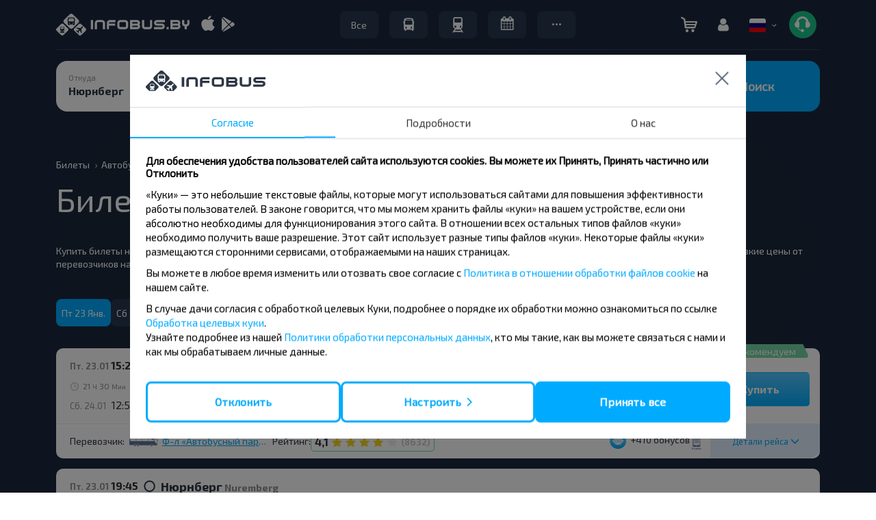

--- FILE ---
content_type: text/html; charset=UTF-8
request_url: https://infobus.by/ru/script
body_size: 130943
content:
{"status":true,"routes":[{"html":"\n\n<div id=\"9b56aa4dbc1a7842523e24724cb24ab8\"\ndata-interval_name_latin=\"\"\ndata-id-from=\"179\"\ndata-id-to=\"104\"\ndata-price-one-way=\"410\"\ndata-price-two-way=\"0\"\ndata-route-currency=\"BYN\"\ndata-route-name=\"<i class='mapshow icon'><\/i>\u041d\u044e\u0440\u043d\u0431\u0435\u0440\u0433 - \u0411\u0440\u0435\u0441\u0442\"\ndata-reserve=\"\" \ndata-arrival-time-stations=\"\" \ndata-arrival-stations=\"\"\ndata-departure-time-stations=\"\" \ndata-departure-stations=\"\" \ndata-max_seats=\"10\" \ndata-info-step=\"0\"\ndata-free_seats=\"1\"\ndata-allow-transfer=\"0\"\n data-price_fltr=\"410\"\n data-distance=\"77400\"\n data-rating=\"4.09\"\n data-bonus=\"410\"\n data-transporter=\"C1d7b3e63d2a914f6f68e6c20d62310d1C\"\n data-item-brand=\"F-l \u00abAvtobusnyi park \u2116 5\u00bb GP \u00abMinsktrans\u00bb (UNP 102299394)\"\n data-deptime_fltr=\"1520\"\n data-arrtime_fltr=\"1250\"\n data-require-form-data='{\"user_data_with_new_order\":false,\"name\":true,\"surname\":true,\"email\":true,\"phone\":true,\"birthday\":false,\"documents_type\":false,\"documents_number\":false,\"documents_expire_date\":false,\"citizenship\":false,\"gender\":false,\"middlename\":false,\"visa_type\":false}'\n data-route-info='\"\"'\n data-countries='[\"de\",\"by\"]'\n data-allow-russian=\"0\"\n data-free_seats_info=''\n data-route_id=\"50131\"\n data-user_country=\"by\"\n data-price_tax=\"\" \n data-adt-params=''\n class=\"mix new-result-item carrier-ellipsis x0 tv sms_ticket conditioner 1_baggage_free wc hasNoLink C1d7b3e63d2a914f6f68e6c20d62310d1C bus \" itemscope itemtype=\"https:\/\/schema.org\/BusTrip\">\n<div>\n<div class=\"back-route-info\">\u0412\u044b\u0431\u0440\u0430\u043d\u043d\u044b\u0439 \u043c\u0430\u0440\u0448\u0440\u0443\u0442<\/div>\n<div class=\"main-detail-wrap\" >\n    <div style=\"display: none\" itemprop=\"offers\" itemscope itemtype=\"https:\/\/schema.org\/AggregateOffer\">\n        <meta itemprop=\"priceCurrency\" content=\"BYN\" \/>\n        <meta itemprop=\"lowPrice\" content=\"410\" \/>\n        <meta itemprop=\"availability\" content=\"https:\/\/schema.org\/InStock\" \/>\n        <a itemprop=\"url\" href=\"\/ua\/bus\/search\/179\/104\/23.01.2026\">\u0411\u0440\u043e\u043d\u044e\u0432\u0430\u0442\u0438<\/a>\n    <\/div>\n\t<div class=\"result-item directtrip specials\">\n\t\t\t<div class=\"col-xs-12 col-sm-12 col-md-12 col-lg-12\">\n\t\t\t\t<div class=\"hidden-xs specials-holder\"><div  class=\"special recommend-offer\"><div><span class=\"icon\"><\/span><span>\u0420\u0435\u043a\u043e\u043c\u0435\u043d\u0434\u0443\u0435\u043c<\/span><\/div><\/div><\/div>\n\t\t\t\t\n\t\t\t\t<div class=\"hidden-md hidden-lg hidden-sm mobile-top\">\n\t\t\t\t\t<div class=\"col-xs-3\">\t\n\t\t\t\t\t\t<span class=\"duration-day\"><span class=\"day-preffix\">\u041f\u0442. 23.01<\/span> <\/span>\n                                                                        \t\t\t\t\t<\/div>\n\t\t\t\t\t<div class=\"col-xs-9 text-right\">\n\t\t\t\t\t\t\t\t\t\n\t\t\t\t\t\t<span class=\"bonus-short\"><i data-placement=\"bottom\" data-toggle=\"tooltip\" data-html=\"true\" title=\"\" data-original-title=\"\u0414\u043b\u044f \u043d\u0430\u043a\u043e\u043f\u043b\u0435\u043d\u0438\u044f \u0431\u043e\u043d\u0443\u0441\u043e\u0432 \u043d\u0435\u043e\u0431\u0445\u043e\u0434\u0438\u043c\u043e \u0437\u0430\u0440\u0435\u0433\u0438\u0441\u0442\u0440\u0438\u0440\u043e\u0432\u0430\u0442\u044c\u0441\u044f \u0432 \u043b\u0438\u0447\u043d\u043e\u043c \u043a\u0430\u0431\u0438\u043d\u0435\u0442\u0435. \u0411\u043e\u043d\u0443\u0441\u044b \u043d\u0430\u0447\u0438\u0441\u043b\u044f\u044e\u0442\u0441\u044f \u043f\u0440\u0438 \u043e\u043f\u043b\u0430\u0442\u0435 \u0437\u0430\u043a\u0430\u0437\u0430, \u0438\u0441\u043f\u043e\u043b\u044c\u0437\u043e\u0432\u0430\u0442\u044c \u043d\u0430\u043a\u043e\u043f\u043b\u0435\u043d\u043d\u044b\u0435 \u0431\u043e\u043d\u0443\u0441\u044b \u043c\u043e\u0436\u043d\u043e \u043f\u0440\u0438 \u043e\u043f\u043b\u0430\u0442\u0435 \u043d\u043e\u0432\u043e\u0433\u043e \u0437\u0430\u043a\u0430\u0437\u0430.\" class=\"icon is-bonus text-b\" ><\/i> +410 <span class=\"hidden-xs\">\u0431\u043e\u043d\u0443\u0441\u043e\u0432<\/span><\/span> \n\t\t\t\t\t\t\t\t\t\t\t\t\t\t\t\t\t\t                        <i data-placement='bottom' data-toggle='tooltip' data-original-title='\u0411\u0438\u043b\u0435\u0442 \u0432 \u0442\u0435\u043b\u0435\u0444\u043e\u043d\u0435' class='eticket icon'><\/i>                                                \t\t\t\t\t<\/div>\n\t\t\t\t<\/div>\n\t\t\t\t\n\t\t\t\t<div class=\"row\">\n\t\t\t\t\t\t\t\t\t\t<div class=\"col-xs-12 col-sm-6 col-md-7 col-lg-7\">\n\t\t\t\t\t\t\t\t\t\t\t<div class=\"row\">\n\t\t\t\t\t\t\t<div class=\"cities-wrap col-xs-12 col-sm-12 col-md-12 col-lg-12\">\n\t\t\t\t\t\t\t\t\t\t\t\t\t\t\t\t\t<div class=\"dept-arr common-dept-arr routes_from\">\n                                                                                <div class=\"departure\">\n\t\t\t\t\t\t\t\t\t\t\t<div class=\"day_time\">\n\t\t\t\t\t\t\t\t\t\t\t\t<span class=\"hidden-xs duration-day\"><span class=\"day-preffix\">\u041f\u0442. 23.01<\/span><\/span> \n\t\t\t\t\t\t\t\t\t\t\t\t<span itemprop=\"departureTime\">15:20<\/span>\n\t\t\t\t\t\t\t\t\t\t\t<\/div>\n\t\t\t\t\t\t\t\t\t\t\t<span class=\"ride-city\"><span class=\"over-name\" itemprop=\"departureBusStop\" itemscope itemtype=\"https:\/\/schema.org\/BusStation\"><span class=\"city-name\">\u041d\u044e\u0440\u043d\u0431\u0435\u0440\u0433<\/span> <span class=\"ride-station\"><a itemprop=\"name\" class=\"text-g\" href=\"#\" onclick=\"draw_modal_station_osm_map(49.4480527867495,11.0862539785736,'\u041d\u044e\u0440\u043d\u0431\u0435\u0440\u0433','Banhnhof str. Adcom Center'); return false;\">Banhnhof str. Adcom Center<\/a><\/span><\/span><\/span>\n                                        <\/div>\n\t\t\t\t\t\t\t\t\t\t<div class=\"is_transfer\">\n\t\t\t\t\t\t\t\t\t\t\t<span class=\"duration-time\">\n\t\t\t\t\t\t\t\t\t\t\t\t<i class=\"icon clock hidden-xs\"><\/i> 21 <span class=\"duration-suffix\">\u0427<\/span> 30 <span class=\"duration-suffix\">\u041c\u0438\u043d<\/span>\t\t\t\t\t\t\t\t\t\t\t<\/span>\n\t\t\t\t\t\t\t\t\t\t\t<div class=\"transfer-info\">\n\t\t\t\t\t\t\t\t\t\t\t\t\t\t\t\t\t\t\t\t\t\t\t\t\t\t\t\t\t\t\t\t\t\t\t<\/div>\n\t\t\t\t\t\t\t\t\t\t\t<div class=\"clear\"><\/div>\n\t\t\t\t\t\t\t\t\t\t<\/div>\n\t\t\t\t\t\t\t\t\t\t<div class=\"arrival\">\n\t\t\t\t\t\t\t\t\t\t\t<div class=\"day_time\"><span class=\"hidden-xs duration-day\"><span class=\"day-preffix\">\u0421\u0431. 24.01<\/span><\/span> \n\t\t\t\t\t\t\t\t\t\t\t<span itemprop=\"arrivalTime\">12:50<\/span>\n\t\t\t\t\t\t\t\t\t\t\t<\/div>\n\t\t\t\t\t\t\t\t\t\t\t<span class=\"ride-city\"><span class=\"over-name\" itemprop=\"departureBusStop\" itemscope itemtype=\"https:\/\/schema.org\/BusStation\"><span class=\"city-name\">\u0411\u0440\u0435\u0441\u0442<\/span> <span class=\"ride-station\"><a itemprop=\"name\" class=\"text-g\" href=\"#\" onclick=\"draw_modal_station_osm_map(52.098927,23.68151,'\u0411\u0440\u0435\u0441\u0442','\u0410\u0432\u0442\u043e\u0432\u043e\u043a\u0437\u0430\u043b (\u0432\u043e\u0437\u043c\u043e\u0436\u043d\u044b \u0437\u0430\u0434\u0435\u0440\u0436\u043a\u0438 \u043e\u0442\u043f\u0440\u0430\u0432\u043b\u0435\u043d\u0438\u044f \u0438 \u043f\u0440\u0438\u0431\u044b\u0442\u0438\u044f \u0438\u0437\/\u0432  \u0433.\u0411\u0440\u0435\u0441\u0442 \u0438\u0437-\u0437\u0430 \u043f\u0440\u043e\u0445\u043e\u0436\u0434\u0435\u043d\u0438\u044f \u0413\u0440\u0430\u043d\u0438\u0446\u044b), \u043f\u043b\u0430\u0442\u0444\u043e\u0440\u043c\u0430  13'); return false;\">\u0410\u0432\u0442\u043e\u0432\u043e\u043a\u0437\u0430\u043b (\u0432\u043e\u0437\u043c\u043e\u0436\u043d\u044b \u0437\u0430\u0434\u0435\u0440\u0436\u043a\u0438 \u043e\u0442\u043f\u0440\u0430\u0432\u043b\u0435\u043d\u0438\u044f \u0438 \u043f\u0440\u0438\u0431\u044b\u0442\u0438\u044f \u0438\u0437\/\u0432  \u0433.\u0411\u0440\u0435\u0441\u0442 \u0438\u0437-\u0437\u0430 \u043f\u0440\u043e\u0445\u043e\u0436\u0434\u0435\u043d\u0438\u044f \u0413\u0440\u0430\u043d\u0438\u0446\u044b), \u043f\u043b\u0430\u0442\u0444\u043e\u0440\u043c\u0430  13<\/a><\/span><\/span><\/span>\n\t\t\t\t\t\t\t\t\t\t<\/div>\n\t\t\t\t\t\t\t\t\t<\/div>\n\t\t\t\t\t\t\t\t\t\t\t\t\t\t\t\t\t\t\t\t\t\t\t\t\t                                                            <\/div>\n\t\t\t\t\t\t<\/div>\n\t\t\t\t\t<\/div>\n\t\t\t\t\t\t\t\t\t\t<div class=\"col-xs-5 col-sm-6 col-md-5 col-lg-5\">\n\t\t\t\t\t\t\t\t\t\t\t<div style=\"display:block; vertical-align:middle; height:100px; width:100%;\" class=\"row hidden-xs\">\n\t\t\t\t\t\t\t \n\n\t\t\t\t\t\t\t\t\t\t\t\t\t\t\t\t\t\t\t\t\t\t\t<div class=\"info-price\">\n\t\t\t\t\t\t\t\t\t\t\t\t\t\t\t\t\t\t\t\t\t\t\t\t\t\t\t\t\t\t\t\t\t\t\t\t\t\t\t\t\t\t\t\t\t\t\t<span>\n\t\t\t\t\t\t\t\t\t\t\t<span class=\"text-grey\">\u0426\u0435\u043d\u0430 :<\/span> <span class=\"price-number\">410 <span class=\"price-number-suffix\">BYN<\/span><\/span>\t\t\t\t\t\t\t\t\t\t\t\t\t\t\t\t\t\t\t\t\t\t\t\t\t\t\t\t\t\t\t\t<\/span>\n\t\t\t\t\t\t\t\t\t\t\n\t\t\t\t\t\t\t\t\t\t\t\t\t\t\t\t\t\t\t\t\t<button role=\"button\" class=\"btn btn-default  go-to-plan cache_route\" >\u041a\u0443\u043f\u0438\u0442\u044c<\/button>\n\t\t\t\t\t\t\t\t\t\t\t\t\t\t\t\t\t\t\t\t\t\t\t\t\t\t\t\t\t\t\t\t\t\t\t\t<\/div>\n\t\t\t\t\t\t\t\t\t\t\t\t\t\t\t\t\n\t\t\t\t\t\t<\/div>\n\t\t\t\t\t<\/div>\n\t\t\t\t\t<div class=\"col-xs-12 hidden-sm hidden-md hidden-lg hidden-xs\">\n\t\t\t\t\t\t<div class=\"bottom-section\">\n\t\t\t\t\t\t\t<span class=\"route-icons\"><i class=\"icon bus_black\"><\/i><\/span>\n\t\t\t\t\t\t\t<span class=\"carrier-rating\"> <span class=\"rating\"><a class=\" good\" href=\"\/ru\/bus\/carrier\/info-1508#comments\" target=\"_blank\"> <span class=\"number-rating\">4,1<\/span><span class=\"icon rating-star\"><span style=\"width: 100%\" class=\"icon rating-star active\"><\/span><\/span><span class=\"icon rating-star\"><span style=\"width: 100%\" class=\"icon rating-star active\"><\/span><\/span><span class=\"icon rating-star\"><span style=\"width: 100%\" class=\"icon rating-star active\"><\/span><\/span><span class=\"icon rating-star\"><span style=\"width: 100%\" class=\"icon rating-star active\"><\/span><\/span><span class=\"icon rating-star\"><span style=\"width: 9%\" class=\"icon rating-star active\"><\/span><\/span><span class=\"count_reviews\">(8632)<\/span><span><\/span><\/a><\/span><\/span><\/span>\n\t\t\t\t\t\t\t<span class=\"carrier-name\" style=\"display: inline-block !important; width: auto !important; max-width: 100% !important; min-width: 0 !important; overflow: hidden !important; text-overflow: ellipsis !important; white-space: nowrap !important;\"><a class=\"text-d \" href=\"\/bus\/carrier\/info-1508\" target=\"_blank\" style=\"white-space: nowrap; overflow: hidden; text-overflow: ellipsis; display: inline-block; max-width: 100%; vertical-align: middle;\" title=\"\u0424-\u043b \u00ab\u0410\u0432\u0442\u043e\u0431\u0443\u0441\u043d\u044b\u0439 \u043f\u0430\u0440\u043a \u2116 5\u00bb \u0413\u041f \u00ab\u041c\u0438\u043d\u0441\u043a\u0442\u0440\u0430\u043d\u0441\u00bb (\u0423\u041d\u041f 102299394)\">\u0424-\u043b \u00ab\u0410\u0432\u0442\u043e\u0431\u0443\u0441\u043d\u044b\u0439 \u043f\u0430\u0440\u043a \u2116 5\u00bb \u0413\u041f \u00ab\u041c\u0438\u043d\u0441\u043a\u0442\u0440\u0430\u043d\u0441\u00bb (\u0423\u041d\u041f 102299394)<\/a><\/span>\n\t\t\t\t\t\t\t<span class=\"bonus\"><span class=\"bonus-short\"><i class=\"icon is-bonus text-b\" data-toggle=\"tooltip\" data-html=\"true\" title=\"\" data-original-title=\"\u0414\u043b\u044f \u043d\u0430\u043a\u043e\u043f\u043b\u0435\u043d\u0438\u044f \u0431\u043e\u043d\u0443\u0441\u043e\u0432 \u043d\u0435\u043e\u0431\u0445\u043e\u0434\u0438\u043c\u043e \u0437\u0430\u0440\u0435\u0433\u0438\u0441\u0442\u0440\u0438\u0440\u043e\u0432\u0430\u0442\u044c\u0441\u044f \u0432 \u043b\u0438\u0447\u043d\u043e\u043c \u043a\u0430\u0431\u0438\u043d\u0435\u0442\u0435. \u0411\u043e\u043d\u0443\u0441\u044b \u043d\u0430\u0447\u0438\u0441\u043b\u044f\u044e\u0442\u0441\u044f \u043f\u0440\u0438 \u043e\u043f\u043b\u0430\u0442\u0435 \u0437\u0430\u043a\u0430\u0437\u0430, \u0438\u0441\u043f\u043e\u043b\u044c\u0437\u043e\u0432\u0430\u0442\u044c \u043d\u0430\u043a\u043e\u043f\u043b\u0435\u043d\u043d\u044b\u0435 \u0431\u043e\u043d\u0443\u0441\u044b \u043c\u043e\u0436\u043d\u043e \u043f\u0440\u0438 \u043e\u043f\u043b\u0430\u0442\u0435 \u043d\u043e\u0432\u043e\u0433\u043e \u0437\u0430\u043a\u0430\u0437\u0430.\"><\/i> +410 <span class=\"hidden-xs\">\u0431\u043e\u043d\u0443\u0441\u043e\u0432<\/span><\/span><\/span>\n\t\t\t\t\t\t<\/div>\n\t\t\t\t\t<\/div>\n\t\t\t\t<\/div>\n\t\t\t\t<div class=\"row bottom-line hidden-xs\">\n\t\t\t\t\t<div class=\"col-lg-6 col-md-7 col-sm-7 text-left\">\n\t\t\t\t\t\t\t                                                        \t\t\t\t\t\t\t\t\t\t\t\t\t\t\t\t\t\t\t\t\t\t\t\t<span class=\"carrier-info text-left\">\n\t\t\t\t\t\t\t\t\t\t<span class=\"hidden-xs hidden-sm\">\u041f\u0435\u0440\u0435\u0432\u043e\u0437\u0447\u0438\u043a: <\/span><span class=\"icons-trans\"><i class=\"icon bus_black\"><\/i><\/span><span class=\"carrier-name\"><a class=\"text-g \" href=\"\/bus\/carrier\/info-1508\" target=\"_blank\" style=\"white-space: nowrap; overflow: hidden; text-overflow: ellipsis; display: inline-block; max-width: 100%; vertical-align: middle;\" title=\"\u0424-\u043b \u00ab\u0410\u0432\u0442\u043e\u0431\u0443\u0441\u043d\u044b\u0439 \u043f\u0430\u0440\u043a \u2116 5\u00bb \u0413\u041f \u00ab\u041c\u0438\u043d\u0441\u043a\u0442\u0440\u0430\u043d\u0441\u00bb (\u0423\u041d\u041f 102299394)\">\u0424-\u043b \u00ab\u0410\u0432\u0442\u043e\u0431\u0443\u0441\u043d\u044b\u0439 \u043f\u0430\u0440\u043a \u2116 5\u00bb \u0413\u041f \u00ab\u041c\u0438\u043d\u0441\u043a\u0442\u0440\u0430\u043d\u0441\u00bb (\u0423\u041d\u041f 102299394)<\/a><\/span>\n\t\t\t\t\t\t\t\t\t<\/span>\n\t\t\t\t\t\t\t\t\t\t\t\t\t\t\t\t\t\t\t\t\t\t\t\t\t<span class=\"rating-info text-left\">\n\t\t\t\t\t\t\t\t\t\t<span class=\"hidden-xs hidden-sm\">\u0420\u0435\u0439\u0442\u0438\u043d\u0433: <\/span><span class=\"carrier-rating\"> <span class=\"rating\"><a class=\" good\" href=\"\/ru\/bus\/carrier\/info-1508#comments\" target=\"_blank\"> <span class=\"number-rating\">4,1<\/span><span class=\"icon rating-star\"><span style=\"width: 100%\" class=\"icon rating-star active\"><\/span><\/span><span class=\"icon rating-star\"><span style=\"width: 100%\" class=\"icon rating-star active\"><\/span><\/span><span class=\"icon rating-star\"><span style=\"width: 100%\" class=\"icon rating-star active\"><\/span><\/span><span class=\"icon rating-star\"><span style=\"width: 100%\" class=\"icon rating-star active\"><\/span><\/span><span class=\"icon rating-star\"><span style=\"width: 9%\" class=\"icon rating-star active\"><\/span><\/span><span class=\"count_reviews\">(8632)<\/span><span><\/span><\/a><\/span><\/span><\/span>\n\t\t\t\t\t\t\t\t\t<\/span>\n\t\t\t\t\t\t\t\t\t\t\t\t\t\t\t\n\t\t\t\t\t<\/div>\n\n\t\t\t\t\t<div style=\"float:right;\" class=\"col-lg-2 col-md-2 col-sm-2 detail-btn\">\n\t\t\t\t\t\t<div class=\"btn route-details info-show\"><span>\u0414\u0435\u0442\u0430\u043b\u0438 \u0440\u0435\u0439\u0441\u0430 <i class=\"glyphicon glyphicon-menu-down\" aria-hidden=\"true\"><\/i><\/span><\/div>\n\t\t\t\t\t<\/div>\n\t\t\t\t\t<div style=\"float:right;\" class=\"col-lg-4 col-md-3 col-sm-3 text-right\">\n\t\t\t\t\t\t\t\t\t\t\t\t\t\n\t\t\t\t\t\t\t\t\n\t\t\t\t\t\t\t\t\t\t\t\n\t\t\t\t\t\t\t<span class=\"bonus-short\"><i class=\"icon is-bonus text-b\" data-toggle=\"tooltip\" data-html=\"true\" title=\"\" data-original-title=\"\u0414\u043b\u044f \u043d\u0430\u043a\u043e\u043f\u043b\u0435\u043d\u0438\u044f \u0431\u043e\u043d\u0443\u0441\u043e\u0432 \u043d\u0435\u043e\u0431\u0445\u043e\u0434\u0438\u043c\u043e \u0437\u0430\u0440\u0435\u0433\u0438\u0441\u0442\u0440\u0438\u0440\u043e\u0432\u0430\u0442\u044c\u0441\u044f \u0432 \u043b\u0438\u0447\u043d\u043e\u043c \u043a\u0430\u0431\u0438\u043d\u0435\u0442\u0435. \u0411\u043e\u043d\u0443\u0441\u044b \u043d\u0430\u0447\u0438\u0441\u043b\u044f\u044e\u0442\u0441\u044f \u043f\u0440\u0438 \u043e\u043f\u043b\u0430\u0442\u0435 \u0437\u0430\u043a\u0430\u0437\u0430, \u0438\u0441\u043f\u043e\u043b\u044c\u0437\u043e\u0432\u0430\u0442\u044c \u043d\u0430\u043a\u043e\u043f\u043b\u0435\u043d\u043d\u044b\u0435 \u0431\u043e\u043d\u0443\u0441\u044b \u043c\u043e\u0436\u043d\u043e \u043f\u0440\u0438 \u043e\u043f\u043b\u0430\u0442\u0435 \u043d\u043e\u0432\u043e\u0433\u043e \u0437\u0430\u043a\u0430\u0437\u0430.\"><\/i> +410 <span class=\"hidden-xs\">\u0431\u043e\u043d\u0443\u0441\u043e\u0432<\/span><\/span>\t\t\t\t\t\t\t\t\t\t\t\t\t\t\t\t\t\t\t\t\t<i data-toggle='tooltip' data-original-title='\u0411\u0438\u043b\u0435\u0442 \u0432 \u0442\u0435\u043b\u0435\u0444\u043e\u043d\u0435' class='eticket icon'><\/i>                            \t\t\t\t\t\t\t\t\t\t\t\t\t\t\t\t\t\t\t\t\t\n\t\t\t\t\t\t\t\t\t\t\t\t\t\t\t\t\t\t\t\t\t\n\t\t\t\t\t<\/div>\n\t\t\t\t\t\n\t\t\t\t\t<div class=\"inner\"><\/div>\t\n\t\t\t\t<\/div>\n\t\t\t\t<div class=\"hidden-md hidden-lg hidden-sm mobile-bottom\">\n\t\t\t\t\t<div style=\"height:80px;\" class=\"row\">\n\t\t\t\t\t\t\t<div class=\"col-xs-8 mobile-price\">\n\t\t\t\t\t\t\t\t<div class=\"row info-carrier\">\n\t\t\t\t\t\t\t\t\t\t\t\t\t\t\t\t\t\t\t<div class=\"col-xs-12 text-left\">\n\t\t\t\t\t\t\t\t\t\t\t\t\t\t\t\t\t\t\t\t\t\t\t<span class=\"carrier-info\">\n\t\t\t\t\t\t\t\t\t\t\t\t\t<span class=\"icons-trans\"><i class=\"icon bus_black\"><\/i><\/span>\n\t\t\t\t\t\t\t\t\t\t\t\t\t<span class=\"carrier-name\" style=\"display: inline-block !important; width: auto !important; max-width: 100% !important; min-width: 0 !important; overflow: hidden !important; text-overflow: ellipsis !important; white-space: nowrap !important;\"><a class=\"text-g \" href=\"\/bus\/carrier\/info-1508\" target=\"_blank\" style=\"white-space: nowrap; overflow: hidden; text-overflow: ellipsis; display: inline-block; max-width: 100%; vertical-align: middle;\" title=\"\u0424-\u043b \u00ab\u0410\u0432\u0442\u043e\u0431\u0443\u0441\u043d\u044b\u0439 \u043f\u0430\u0440\u043a \u2116 5\u00bb \u0413\u041f \u00ab\u041c\u0438\u043d\u0441\u043a\u0442\u0440\u0430\u043d\u0441\u00bb (\u0423\u041d\u041f 102299394)\">\u0424-\u043b \u00ab\u0410\u0432\u0442\u043e\u0431\u0443\u0441\u043d\u044b\u0439 \u043f\u0430\u0440\u043a \u2116 5\u00bb \u0413\u041f \u00ab\u041c\u0438\u043d\u0441\u043a\u0442\u0440\u0430\u043d\u0441\u00bb (\u0423\u041d\u041f 102299394)<\/a><\/span>\n\t\t\t\t\t\t\t\t\t\t\t\t<\/span>\n\t\t\t\t\t\t\t\t\t\t\t\t\t\t\t\t\t\t\t\t\t\t\t\t\t\t\t\t\t\t\t\t\t\t\t\t\t\t\t\t\t\t\t\t\t\t\t\t\t\t\t\t\t\t<\/div>\n\t\t\t\t\t\t\t\t\t\t\t\t\t\t\t\t\t\t\t\t<div class=\"col-xs-12\">\n\t\t\t\t\t\t\t\t\t\t\t<div class=\"text-left\"><span class=\"rating-info\"><span class=\"carrier-rating\"> <span class=\"rating\"><a class=\" good\" href=\"\/ru\/bus\/carrier\/info-1508#comments\" target=\"_blank\"> <span class=\"number-rating\">4,1<\/span><span class=\"icon rating-star\"><span style=\"width: 100%\" class=\"icon rating-star active\"><\/span><\/span><span class=\"icon rating-star\"><span style=\"width: 100%\" class=\"icon rating-star active\"><\/span><\/span><span class=\"icon rating-star\"><span style=\"width: 100%\" class=\"icon rating-star active\"><\/span><\/span><span class=\"icon rating-star\"><span style=\"width: 100%\" class=\"icon rating-star active\"><\/span><\/span><span class=\"icon rating-star\"><span style=\"width: 9%\" class=\"icon rating-star active\"><\/span><\/span><span class=\"count_reviews\">(8632)<\/span><span><\/span><\/a><\/span><\/span><\/span> <\/span><\/div>\n\t\t\t\t\t\t\t\t\t\t<\/div>\n\t\t\t\t\t\t\t\t\t\t\t\t\t\t\t\t\t\t\t\t\t\t\t\t\t\t\t<\/div>\n\t\t\t\t\t\t\t<\/div>\n\t\t\t\t\t\t\t<div style=\"margin:0 !important; display:flex; height:inherit; align-items:center;\" class=\"col-xs-4 pay-route-btn text-right\">\t\n\t\t\t\t\t\t\t\t<div class=\"btn route-details info-show details-show\"><span>\u0414\u0435\u0442\u0430\u043b\u0438 \u0440\u0435\u0439\u0441\u0430  <i class=\"glyphicon glyphicon-menu-right\" aria-hidden=\"true\"><\/i><\/span><\/div>\n\t\t\t\t\t\t\t<\/div>\n\t\t\t\t\t<\/div>\n\t\t\t\t\t<div class=\"wrap-pay-btn pay-route-btn\">\n\t\t\t\t\t\t\n\t\t\t\t\t\t\t\t\t\t\t\t\t\t\t<button role=\"button\" class=\"btn btn-default  go-to-plan cache_route\" >\n\n\t\t\t\t\t\t\t\t\t\t\t\t\t\t\t\t\t\t<div class=\"specials-holder one \"><div  class=\"special recommend-offer\"><div><span class=\"icon\"><\/span><span>\u0420\u0435\u043a\u043e\u043c\u0435\u043d\u0434\u0443\u0435\u043c<\/span><\/div><\/div><\/div>\n\t\t\t\t\t\t\t\t\t\t\t\t\t\t\t\t\t\t\t\t\t\t\t\t\t\t\t<div class=\"wrap-price-mobile text-center\">\n\t\t\t\t\t\t\t\t\t\t<div>\n\t\t\t\t\t\t\t\t\t\t<span>\n\t\t\t\t\t\t\t\t\t\t<span class=\"price-number\">410 <span class=\"price-number-suffix\">BYN<\/span><\/span>\t\t\t\t\t\t\t\t\t\t<\/span>\n\t\t\t\t\t\t\t\t\t\t\t\t\t\t\t\t\t\t\t\t<\/div>\n\t\t\t\t\t\t\t\t\t<\/div>\n\n\t\t\t\t\t\t\t\t<\/button>\n\t\t\t\t\t\t\t\t\t\t\t\t\t\t\n\t\t\t\t\t<\/div>\t\t\t\t\n\t\t\t\t<\/div>\n\t\t\t\t\n\t\t\t\t\n\t\t\t<\/div>\n\t<\/div>\n<\/div>\n \t\t\n\t\t<div class=\"extra-detail-wrap not_timetable\">\n\t\t\t<div class=\"booking-dialog-window haveFilter\" data-navbar-booking-seat=\"\u0412\u044b\u0431\u043e\u0440 \u043e\u0441\u0442\u0430\u043d\u043e\u0432\u043e\u043a \u0438 \u043c\u0435\u0441\u0442\" data-navbar-booking-book=\"\u0412\u043d\u0435\u0441\u0435\u043d\u0438\u0435 \u0434\u0430\u043d\u043d\u044b\u0445\" data-navbar-booking-info=\"\u041f\u043e\u0434\u0440\u043e\u0431\u043d\u0430\u044f \u0438\u043d\u0444\u043e\u0440\u043c\u0430\u0446\u0438\u044f\" data-navbar-booking-deep=\"\u0412\u044b\u0431\u0440\u0430\u043d\u043d\u044b\u0439 \u043c\u0430\u0440\u0448\u0440\u0443\u0442\">\n\t\t\t\t<div class=\"booking-info-block\">\n\t\t\t\t\n\t\t\t\t\t\t\t\t\t\t\t<div class=\"row top_info_block\">\n\t\t\t\t\t\t\t<div class=\"col-lg-6 col-md-6 col-sm-6 col-xs-12\">\n\t\t\t\t\t\t\t\t \n\t\t\t\t\t\t\t\t\t\t\t\t\t\t\t\t\t\t\t\t\t\t\t\t\t\t\t\t\t\t\t\t\t\t\t\t\t\t\t\t\t\t\n\t\t\t\t\t\t\t\t\t\t\t\t\t\t\t\t\t\t\t\t\t\t\t\t\t<p><svg style=\"margin:0 10px 0 2px;\" width=\"14\" height=\"18\" viewBox=\"0 0 14 18\" fill=\"none\" xmlns=\"http:\/\/www.w3.org\/2000\/svg\"><path d=\"M7.00003 -0.00772095C10.7833 -0.00772095 13.8614 3.07039 13.8614 6.85363C13.8614 8.35081 13.3885 9.7734 12.4926 10.9669L7.42297 17.7949C7.4103 17.8114 7.39095 17.8178 7.37687 17.8325C7.12353 18.1038 6.75794 18.0356 6.57744 17.7949C5.11755 15.847 2.44162 12.209 1.41277 10.8367L1.41207 10.835L1.40574 10.8265C0.576743 9.66186 0.138672 8.28818 0.138672 6.85363C0.138672 3.07039 3.21678 -0.00772095 7.00003 -0.00772095ZM7.00003 10.5552C9.03697 10.5552 10.7016 8.89057 10.7016 6.85363C10.7016 4.81669 9.03697 3.15202 7.00003 3.15202C4.96308 3.15202 3.29841 4.81669 3.29841 6.85363C3.29841 8.89057 4.96308 10.5552 7.00003 10.5552Z\" fill=\"#5A7085\"\/><\/svg>\n\t\t\t\t\t\t\t\t\t\t\t\t\t\t\u041d\u044e\u0440\u043d\u0431\u0435\u0440\u0433 - \u0411\u0440\u0435\u0441\u0442<\/p>\n\t\t\t\t\t\t\t\t\t\t\t\t\t\t\t\t\t\t\t\t\t\t\t\t\t\t\t\t\t\t\t\t\t\t\t\t\t\t\t\t\t\t\t\t\t\t\t\t\t<div class=\"col-lg-12 col-md-12 col-sm-12 col-xs-12 transport\" style=\"max-height:150px; overflow:hidden;\" id=\"transport\">\n\t\t\t\t\t\t\t\t\t\t\t\t\t\t\t\t\t\t\t\t\t\t\t\t\t\t\t\t\t\t\n\t\t\t\t\t\t\t\t\t\t\t\t\t\t\t<div><img data-src=\"\/img\/infobus_7\/default_bus_grey.png\"  style=\"max-width:170px;\" src=\"\/img\/infobus_7\/default_bus_grey.png\" alt=\"\u0424-\u043b \u00ab\u0410\u0432\u0442\u043e\u0431\u0443\u0441\u043d\u044b\u0439 \u043f\u0430\u0440\u043a \u2116 5\u00bb \u0413\u041f \u00ab\u041c\u0438\u043d\u0441\u043a\u0442\u0440\u0430\u043d\u0441\u00bb (\u0423\u041d\u041f 102299394) - 0\"\/><\/div>\n\t\t\t\t\t\t\t\t\t\t\t\t\t\t\t\t\t\t\t\t\t\t\t\t\t\t\t\t\t\t\t\t\t\t\t\t\t\t\t\t\t\t<\/div>\n\t\t\t\t\t\t\t\t\t\t\t\t\t\n\t\t\t\t\t\t\t\t\t\t\t\t\t\t\t\t\t\t\t\t\t\t\t\t<div class=\"comfort\"><div><i class=\"icon flaticon-monitor93\" data-toggle=\"tooltip\" data-original-title=\"\u0422\u0412\"><\/i><i class=\"icon flaticon-smartphone133\" data-toggle=\"tooltip\" data-original-title=\"\u0411\u0438\u043b\u0435\u0442 \u0432 \u0442\u0435\u043b\u0435\u0444\u043e\u043d\u0435\"><\/i><i class=\"icon flaticon-conditioner\" data-toggle=\"tooltip\" data-original-title=\"\u041a\u043b\u0438\u043c\u0430\u0442-\u043a\u043e\u043d\u0442\u0440\u043e\u043b\u044c\"><\/i><i class=\"icon flaticon-suitcase53\" data-toggle=\"tooltip\" data-original-title=\"1 \u0448\u0442. \u0431\u0430\u0433\u0430\u0436\u0430 \u0431\u0435\u0441\u043f\u043b\u0430\u0442\u043d\u043e\"><\/i><i class=\"icon flaticon-wc-sign\" data-toggle=\"tooltip\" data-original-title=\"WC\"><\/i><\/div><\/div>\t\t\t\t\t\t\t\t\t\t\t\t<hr style=\"padding:5px 0;\" \/>\n\t\t\t\t\t\t\t\t\t\t\t\t\t\t\t\t\t\t\t\t\t\t\n\t\t\t\t\t\t\t\t\t\t\t\t\t\t\t\t\t\t\t\t\t\t\t\t\t\t\t\t\t\t\t\t\t\t\t\t\t\t\t\t\t\t\t<span  class=\"text_o route_name_print\"><strong>\u041c\u0430\u0440\u0448\u0440\u0443\u0442: <\/strong><span>\u041d\u044e\u0440\u043d\u0431\u0435\u0440\u0433 - \u0411\u0440\u0435\u0441\u0442<\/span><\/span>\t\t\n\t\t\t\t\t\t\t\t\t\t\t\n\t\t\t\t\t\t\t\t<div class=\"col-lg-12 col-md-12 col-sm-12 col-xs-12 timetable data-route\">\n\t\t\t\t\t\t\t\t\t<div  class=\"route-item showExtraDetails\" data-point-from-id=\"179\" data-point-from-name=\"\u041d\u044e\u0440\u043d\u0431\u0435\u0440\u0433\" data-route-from-date=\"1769170800\" data-route-date=\"23.01.2026\" data-route-date-arr=\"24.01.2026\" data-route-dep=\"15:20\" data-station-dep=\"Banhnhof str. Adcom Center\" data-point-to-id=\"104\" data-point-to-name=\"\u0411\u0440\u0435\u0441\u0442\" data-route-to-date=\"1769248200\" data-route-arr=\"12:50\" data-station-arr=\"\u0410\u0432\u0442\u043e\u0432\u043e\u043a\u0437\u0430\u043b (\u0432\u043e\u0437\u043c\u043e\u0436\u043d\u044b \u0437\u0430\u0434\u0435\u0440\u0436\u043a\u0438 \u043e\u0442\u043f\u0440\u0430\u0432\u043b\u0435\u043d\u0438\u044f \u0438 \u043f\u0440\u0438\u0431\u044b\u0442\u0438\u044f \u0438\u0437\/\u0432  \u0433.\u0411\u0440\u0435\u0441\u0442 \u0438\u0437-\u0437\u0430 \u043f\u0440\u043e\u0445\u043e\u0436\u0434\u0435\u043d\u0438\u044f \u0413\u0440\u0430\u043d\u0438\u0446\u044b), \u043f\u043b\u0430\u0442\u0444\u043e\u0440\u043c\u0430  13\" data-route-id=\"NTAxMzE=\" data-timetable-id=\"Y2FjaGV8Ykc5allXeDhOVEF4TXpGOFRWUk5NMDVFUmpoTmFrRjVUbWt3ZDAxVE1IbE5NM2Q0WmtoNE9FMXFSamhSYkd4UFprUkdPRTFFYnpCTmVrMHhaa1JCTms1RVRUQk5XSGQ1VFVSSk1reFVRWGhNVkVsNlprUkZNVTlxU1hkUGFrRjM=\" data-interval-id=\"\" data-route_cache_key=\"ZGVmYXVsdHw1MDEzMXwxNzl8MTA0fDIwMjYtMDEtMjN8QllOfHx8MTc2OTE3ODAwMHwxNzY5MjQ4MjAwfGNhY2hlX3NlYXJjaHxyOjUwMTMxOjE1MDg6MTc5OjEwNDoyMDI2LTAxLTIzOjEwOTU6MTAwMDExNDoxNzY5MTc4MDAwOjE3NjkyNDgyMDA=\" data-transport-type=\"bus\" data-transport-id=\"\" data-form-additional=\"[]\" data-carrier-agree=\"\" data-route-info=\"\" data-discount=\"&quot;&quot;\" data-cancel=\"&quot;&quot;\" data-price-one-way=\"410\" data-currency=\"BYN\" data-carrier=\"\u0424-\u043b \u00ab\u0410\u0432\u0442\u043e\u0431\u0443\u0441\u043d\u044b\u0439 \u043f\u0430\u0440\u043a \u2116 5\u00bb \u0413\u041f \u00ab\u041c\u0438\u043d\u0441\u043a\u0442\u0440\u0430\u043d\u0441\u00bb (\u0423\u041d\u041f 102299394)\" data-carrier-id=\"1508\" data-logo=\"\" data-comfort=\"tv,sms_ticket,conditioner,1_baggage_free,wc\" data-reservable=\"1\" data-map=\"\" data-luggage=\"\" data-transfer_title=\"\" data-external_stations_change=\"0\" data-change_type=\"\" data-transfer_time=\"\" data-photo=\"\" data-route_back=\"0\" data-request_get_discount=\"0\" data-interval_name_latin=\"\" data-rating=\"4.09\"><\/div>\t\t\t\t\t\t\t\t\t<div class=\"timetable_place\"><\/div>\n\t\t\t\t\t\t\t\t<\/div>\n\t\t\t\t\t\t\t\t\n\t\t\t\t\t\t\t<\/div>\n\t\t\t\t\t\t\t<div class=\"col-lg-6 col-md-6 col-sm-6 col-xs-12\">\n\t\t\t\t\t\t\t\t\t\t\t\t\t\t\t\t\t<div class=\"col-lg-12 col-md-12 col-sm-12 col-xs-12\">\n\t\t\t\t\t\t\t\t\t\t\t\t\t\t\t\t\t\t\t\t<span class=\"text_o\"><a class=\"a_info\" target=\"_blank\" href=\"\/ru\/bus\/carrier\/info-1508#comments\"><i class=\"reviewshow icon\"><\/i>\u041e\u0442\u0437\u044b\u0432\u044b \u043f\u0430\u0441\u0441\u0430\u0436\u0438\u0440\u043e\u0432 \u043e \u043f\u0435\u0440\u0435\u0432\u043e\u0437\u0447\u0438\u043a\u0435<\/a><\/span>\n\t\t\t\t\t\t\t\t\t\t\t\t\t\t\t\t\t\t\t<\/div>\n\t\t\t\t\t\t\t\t\t\n\t\t\t\t\t\t\t\t\t<div  class=\"col-lg-12 col-md-12 col-sm-12 col-xs-12 text-right mob-text-left map-div\"><span class=\"text_o\"><a  class=\"a_info extra-img map route_map\" data-map='[[{&quot;lat&quot;:&quot;49.4480527867495&quot;,&quot;lng&quot;:&quot;11.0862539785736&quot;,&quot;point&quot;:&quot;\\u041d\\u044e\\u0440\\u043d\\u0431\\u0435\\u0440\\u0433&quot;,&quot;desc&quot;:&quot;Banhnhof str. Adcom Center&quot;}],[{&quot;lat&quot;:&quot;52.098927&quot;,&quot;lng&quot;:&quot;23.68151&quot;,&quot;point&quot;:&quot;\\u0411\\u0440\\u0435\\u0441\\u0442&quot;,&quot;desc&quot;:&quot;\\u0410\\u0432\\u0442\\u043e\\u0432\\u043e\\u043a\\u0437\\u0430\\u043b (\\u0432\\u043e\\u0437\\u043c\\u043e\\u0436\\u043d\\u044b \\u0437\\u0430\\u0434\\u0435\\u0440\\u0436\\u043a\\u0438 \\u043e\\u0442\\u043f\\u0440\\u0430\\u0432\\u043b\\u0435\\u043d\\u0438\\u044f \\u0438 \\u043f\\u0440\\u0438\\u0431\\u044b\\u0442\\u0438\\u044f \\u0438\\u0437\\\/\\u0432  \\u0433.\\u0411\\u0440\\u0435\\u0441\\u0442 \\u0438\\u0437-\\u0437\\u0430 \\u043f\\u0440\\u043e\\u0445\\u043e\\u0436\\u0434\\u0435\\u043d\\u0438\\u044f \\u0413\\u0440\\u0430\\u043d\\u0438\\u0446\\u044b), \\u043f\\u043b\\u0430\\u0442\\u0444\\u043e\\u0440\\u043c\\u0430  13&quot;}]]' href=\"#\"><i class=\"mapshow icon\"><\/i>\u041f\u043e\u043a\u0430\u0437\u0430\u0442\u044c \u043d\u0430 \u043a\u0430\u0440\u0442\u0435<\/a><\/span><\/div>\n\t\t\t\t\t\t\t\t\t \n\t\t\t\t\t\t\t\t\t<div class=\"clear\"><\/div>\n\t\t\t\t\t\t\t\t\t<div class=\"col-lg-12\"><span class=\"text_o\"><i class=\"link icon\"><\/i> <a class=\"a_info copyToClipboard\" href=\"#\">\n\t\t\t\t\t\t\t\t\t\u0421\u043a\u043e\u043f\u0438\u0440\u043e\u0432\u0430\u0442\u044c \u0441\u0441\u044b\u043b\u043a\u0443 \u043d\u0430 \u0440\u0435\u0439\u0441 <input data-search_id=\"ZGVmYXVsdHw1MDEzMXwxNzl8MTA0fDIwMjYtMDEtMjN8QllOfHx8MTc2OTE3ODAwMHwxNzY5MjQ4MjAwfGNhY2hlX3NlYXJjaHxyOjUwMTMxOjE1MDg6MTc5OjEwNDoyMDI2LTAxLTIzOjEwOTU6MTAwMDExNDoxNzY5MTc4MDAwOjE3NjkyNDgyMDA=\" style=\"height:0px;width:1px; opacity:0;\" type=\"text\" class=\"copyTargetRoute\" value=\"https:\/\/infobus.by\/bus\/trip\/ZGVmYXVsdHw1MDEzMXwxNzl8MTA0fDIwMjYtMDEtMjN8QllOfHx8MTc2OTE3ODAwMHwxNzY5MjQ4MjAwfGNhY2hlX3NlYXJjaHxyOjUwMTMxOjE1MDg6MTc5OjEwNDoyMDI2LTAxLTIzOjEwOTU6MTAwMDExNDoxNzY5MTc4MDAwOjE3NjkyNDgyMDA=\"><\/a><\/span><\/div>\n\t\t\t\t\t\t\t\t\t\t\n\t\t\t\t\t\t\t\t\t\t\t\t\t\t\t\t\n\t\t\t\t\t\t\t\t\t\t\t\t\t\t\t\t<div class=\"clear\"><\/div>\n\t\t\t\t\t\t\t\t\t\t\t\t\t\t\t\t<ul class=\"informer-block load\">\n\t\t\t\t\t\t\t\t\t\t\t\t\t\t\t\t\t\t\t<li class=\"luggage_html  default\" style=\"display: none\" ><i class=\"icon icon_luggage\"><\/i><strong>\u0411\u0430\u0433\u0430\u0436:<\/strong><br\/><span class=\"luggage_html_span\"><\/span><\/li>\t\t\t\t\t\n\t\t\t\t\t\t\t\t\t\t<li class=\"discount_html  default\" style=\"display: none\" ><i class=\"icon icon_discount\"><\/i><strong>\u0421\u043a\u0438\u0434\u043a\u0438:<\/strong><br\/><span class=\"discount_html_span\"><\/span><\/li>\n                                        <li class=\"route_info_html  default\" style=\"display: none\" ><i class=\"icon icon_luggage\"><\/i><strong>\u0414\u043e\u043f\u043e\u043b\u043d\u0438\u0442\u0435\u043b\u044c\u043d\u0430\u044f \u0438\u043d\u0444\u043e\u0440\u043c\u0430\u0446\u0438\u044f:<\/strong><br\/><span class=\"route_info_html_span\"><\/span><\/li>\n\t\t\t\t\t\t\t\t<\/ul>\t\t\t\t\t\t\n\t\t\t\t\t\t\t<\/div>\n\t\t\t\t\t\t<\/div>\n\t\t\t\t\t\t<div class=\"row\">\n\t\t\t\t\t\t\t\t\t\t\t\t\t<\/div>\n\t\t\t\t\t\t\t\t\t\t<div class=\"clear\"><\/div>\n\t\t\t\t<\/div>\n\t\t\t\t<div class=\"booking-plan-block\">\n\t\t\t\t\t<div>\n\t\t\t\t\t\t<div class=\"wrap-head-line\"><i class=\"passenger icon\"><\/i>\n\t\t\t\t\t\t<span class=\"headline\">\u041e\u0441\u0442\u0430\u043d\u043e\u0432\u043a\u0438 \u043e\u0442\u043f\u0440\u0430\u0432\u043b\u0435\u043d\u0438\u044f \u0438 \u043f\u0440\u0438\u0431\u044b\u0442\u0438\u044f\t\t\t\t\t\t<\/span>\n\t\t\t\t\t\t<\/div>\n\t\t\t\t\t\t\n\t\t\t\t\t\t\t\t\t\t\t\t\t\t\t\t\t\t\t\t<h4 class=\"hidden-lg hidden-md hidden-sm\">\u0412\u044b\u0431\u043e\u0440 \u043e\u0441\u0442\u0430\u043d\u043e\u0432\u043e\u043a<\/h4>\n\t\t\t\t\t\t\t<div data-lang=\"\" class=\"filter-stations pagePlaces\">\n\t\t\t\t\t\t\t\t<div data-lang=\"\" data-direct=\"departure\" class=\"departure root-stations\">\n\t\t\t\t\t\t\t\t\t<span class=\"left-label\">\u041e\u0441\u0442\u0430\u043d\u043e\u0432\u043a\u0430 \u043e\u0442\u043f\u0440\u0430\u0432\u043b\u0435\u043d\u0438\u044f<\/span>\n\t\t\t\t\t\t\t\t\t<div class=\"select-station\">\n\t\t\t\t\t\t\t\t\t\t<div class=\"new-select\"><\/div>\n\t\t\t\t\t\t\t\t\t\t<i class=\"arrow\" data-direct=\"departure\"><\/i>\n\t\t\t\t\t\t\t\t\t\t<div class=\"new-select__list\" style=\"display: none;\"><\/div>\n\t\t\t\t\t\t\t\t\t<\/div>\n\t\t\t\t\t\t\t\t<\/div>\n\t\t\t\t\t\t\t\t<div data-lang=\"\" data-direct=\"arrival\"  class=\"arrival root-stations\">\n\t\t\t\t\t\t\t\t\t<span class=\"left-label\">\u041e\u0441\u0442\u0430\u043d\u043e\u0432\u043a\u0430 \u043f\u0440\u0438\u0431\u044b\u0442\u0438\u044f<\/span>\n\t\t\t\t\t\t\t\t\t<div class=\"select-station\">\n\t\t\t\t\t\t\t\t\t\t<div class=\"new-select\"><\/div>\n\t\t\t\t\t\t\t\t\t\t<i class=\"arrow\" data-direct=\"departure\"><\/i>\n\t\t\t\t\t\t\t\t\t\t<div class=\"new-select__list\" style=\"display: none;\"><\/div>\n\t\t\t\t\t\t\t\t\t<\/div>\n\t\t\t\t\t\t\t\t<\/div>\n\t\t\t\t\t\t\t<\/div>\n\t\t\t\t\t\t\t\t\t\t\t\t\t\t\n\t\t\t\t\t\t\t\t\t\n\t\t\t\t\t<\/div>\n\t\t\t\t\t\n\t\t\t\t\t\t\t\t\t\t<h4 class=\"hidden-lg hidden-md hidden-sm\">\u0412\u044b\u0431\u043e\u0440 \u043c\u0435\u0441\u0442<\/h4>\n\t\t\t\t\t\t\t\t\t\t\n\t\t\t\t\t\n\t\t\t\t\t<div class=\"clear\"><\/div>\n\t\t\t\t\t<div class=\"this-plan\"><div  key=\"0\" class=\"plan-item  active\" id=\"\" data-point-from-name=\"\u041d\u044e\u0440\u043d\u0431\u0435\u0440\u0433\" data-point-to-name=\"\u0411\u0440\u0435\u0441\u0442\" data-route-id=\"NTAxMzE=\" data-timetable-id=\"Y2FjaGV8Ykc5allXeDhOVEF4TXpGOFRWUk5NMDVFUmpoTmFrRjVUbWt3ZDAxVE1IbE5NM2Q0WmtoNE9FMXFSamhSYkd4UFprUkdPRTFFYnpCTmVrMHhaa1JCTms1RVRUQk5XSGQ1VFVSSk1reFVRWGhNVkVsNlprUkZNVTlxU1hkUGFrRjM=\" data-interval-id=\"\" data-route_cache_key=\"ZGVmYXVsdHw1MDEzMXwxNzl8MTA0fDIwMjYtMDEtMjN8QllOfHx8MTc2OTE3ODAwMHwxNzY5MjQ4MjAwfGNhY2hlX3NlYXJjaHxyOjUwMTMxOjE1MDg6MTc5OjEwNDoyMDI2LTAxLTIzOjEwOTU6MTAwMDExNDoxNzY5MTc4MDAwOjE3NjkyNDgyMDA=\" data-transport-type=\"bus\" data-transport-id=\"\" data-price-one-way=\"410\" data-request_get_free_seats=\"0\" data-has_plan=\"\" data-route_back=\"0\" data-free-seats=\"1,2,3,4,5,6,7,8,9,10\"><\/div><\/div>\n\t\t\t\t\n\t\t\t\t<\/div>\n\t\t\t\t\t\t\t\t\n\t\t\t\t<div class=\"booking-form-block\"><\/div>\n\t\t\t\t<div class=\"booking-navigation-action\">\n\t\t\t\t\t<div class=\"container\">\n\t\t\t\t\t\t<div class=\"row\">\n\t\t\t\t\t\t\t<div class=\"col-xs-6 col-sm-6 col-md-6 col-lg-6 text-left col-left \">\n\t\t\t\t\t\t\t\t<a type=\"button\" class=\"btn btn-default go-to-search backward\">\n\t\t\t\t\t\t\t\t\t<i class=\"icon back\"><\/i><span>\u041d\u0430\u0437\u0430\u0434<\/span>\n\t\t\t\t\t\t\t\t<\/a>\n\t\t\t\t\t\t\t\t\t\t\t\t\t\t\t<\/div>\n\t\t\t\t\t\t\t<div class=\"col-xs-6 col-sm-6 col-md-6 col-lg-6 text-right col-right \">\n\t\t\t\t\t\t\t\t\t\t\t\t\t\t\t\t\t<a type=\"button\" class=\"btn btn-default forward go-to-plan cache_route\" ><span>\u0414\u0430\u043b\u0435\u0435<\/span><i class=\"icon next\"><\/i><\/a>\n\t\t\t\t\t\t\t\t\t<a type=\"button\" class=\"btn btn-default forward go-to-form\"><span>\u0414\u0430\u043b\u0435\u0435<\/span><i class=\"icon next\"><\/i><\/a>\n\t\t\t\t\t\t\t\t\t<a type=\"button\" class=\"btn btn-green forward go-to-booking-open\"><span>\u0420\u0435\u0433\u0438\u0441\u0442\u0440\u0430\u0446\u0438\u044f<\/span><\/a>\n\t\t\t\t\t\t\t\t\t<a type=\"button\" class=\"btn btn-default forward go-to-return-form\"><span>\u0412\u044b\u0431\u0440\u0430\u0442\u044c \u043e\u0431\u0440\u0430\u0442\u043d\u044b\u0439 \u0440\u0435\u0439\u0441<\/span><\/a>\n\t\t\t\t\t\t\t\t\t\t\t\t\t\t\t\t\t\t\t<a type=\"button\" class=\"btn btn-default go-to-pay\"><span>\u041f\u0435\u0440\u0435\u0439\u0442\u0438 \u043a \u043e\u043f\u043b\u0430\u0442\u0435<\/span><\/a>\n\t\t\t\t\t\t\t\t\t\t\t\t\t\t\t\t\t\t\t\t\t\t\t\t\t\n\t\t\t\t\t\t\t\t\t\n\t\t\t\t\t\t\t<\/div>\n\t\t\t\t\t\t<\/div>\n\t\t\t\t\t<\/div>\n\t\t\t\t<\/div>\n\t\t\t<\/div>\n\t\t<\/div>\n\t<\/div>\n<\/div>\n","general":{"bonus_eur":"4.1","id_from":"179","id_to":"104","price_one_way":"410","price_two_way":0,"price_tax":"","rating":4.09,"carrier_id":"C1d7b3e63d2a914f6f68e6c20d62310d1C","dep_time_filter":"1520","arr_time_filter":"1250","comfort_filter":"tv sms_ticket conditioner 1_baggage_free wc","hasNoLink":"hasNoLink","carrier_filter":"C1d7b3e63d2a914f6f68e6c20d62310d1C","transport_type":"bus","transport_subtype":"bus","time_from":"15:20","date_from":"23.01.2026","station_from_lat":"49.4480527867495","station_from_lon":"11.0862539785736","point_from":"\u041d\u044e\u0440\u043d\u0431\u0435\u0440\u0433","station_from":"Banhnhof str. Adcom Center","time_to":"12:50","date_to":"24.01.2026","station_to_lat":"52.098927","station_to_lon":"23.68151","point_to":"\u0411\u0440\u0435\u0441\u0442","station_to":"\u0410\u0432\u0442\u043e\u0432\u043e\u043a\u0437\u0430\u043b (\u0432\u043e\u0437\u043c\u043e\u0436\u043d\u044b \u0437\u0430\u0434\u0435\u0440\u0436\u043a\u0438 \u043e\u0442\u043f\u0440\u0430\u0432\u043b\u0435\u043d\u0438\u044f \u0438 \u043f\u0440\u0438\u0431\u044b\u0442\u0438\u044f \u0438\u0437\/\u0432  \u0433.\u0411\u0440\u0435\u0441\u0442 \u0438\u0437-\u0437\u0430 \u043f\u0440\u043e\u0445\u043e\u0436\u0434\u0435\u043d\u0438\u044f \u0413\u0440\u0430\u043d\u0438\u0446\u044b), \u043f\u043b\u0430\u0442\u0444\u043e\u0440\u043c\u0430  13","transport_photo":"\/img\/infobus_7\/default_bus_grey.png","transport_photos":["\/img\/infobus_7\/default_bus_grey.png"],"carrier":"\u0424-\u043b \u00ab\u0410\u0432\u0442\u043e\u0431\u0443\u0441\u043d\u044b\u0439 \u043f\u0430\u0440\u043a \u2116 5\u00bb \u0413\u041f \u00ab\u041c\u0438\u043d\u0441\u043a\u0442\u0440\u0430\u043d\u0441\u00bb (\u0423\u041d\u041f 102299394)","route_name":"\u041d\u044e\u0440\u043d\u0431\u0435\u0440\u0433 - \u0411\u0440\u0435\u0441\u0442","route_id":50131,"time_in_way":"21,30","rating_html":"<div class=\"starRating\"><div class=\"fractPart\" style=\"width: 100%\"><\/div><svg version=\"1.1\" xmlns=\"http:\/\/www.w3.org\/2000\/svg\" xmlns:xlink=\"http:\/\/www.w3.org\/1999\/xlink\" x=\"0px\" y=\"0px\" viewBox=\"0 0 1417.3 1417.3\" enable-background=\"new 0 0 1417.3 1417.3\" xml:space=\"preserve\"><path class=\"starBackground\" fill=\"#F3F9FE\" d=\"M1449.8,1444.5h-1500v-1478h1500V1444.5z M1310.6,527.5l-364.9-50.3c-33.3-4.6-62-23.9-76.3-51.5 L710.8,120.8L552.1,425.7c-14.3,27.6-43,46.9-76.4,51.5l-364.8,50.3l267.4,247.2c22.4,20.7,32.6,49.9,27.4,78.5l-62,343\tl318.1-158.5c15.2-7.6,32.1-11.4,48.9-11.4c16.9,0,33.7,3.8,49,11.4l318.1,158.5l-62-343c-5.1-28.6,5-57.8,27.5-78.5L1310.6,527.5 z\"\/><path fill=\"#1694D2\" d=\"M1405.6,497.5c-12.1-32.4-43.3-56.2-80.8-61.3L960,385.9L801.4,81c-16.7-32-52.4-52.5-91.7-52.5 c-39.3,0-75,20.5-91.7,52.5L459.5,385.9L94.7,436.2C57.2,441.3,26,465,13.9,497.5c-12,32.5-2.9,68.3,23.5,92.7l267.4,247.2l-62,343\tc-6.3,34.5,9.9,69.2,41.5,89.4c17.4,11.1,37.9,16.7,58.3,16.7c16.8,0,33.7-3.8,49-11.4l318.1-158.6l318.1,158.6\tc15.3,7.6,32.2,11.4,48.9,11.4c20.5,0,40.9-5.6,58.4-16.7c31.7-20.2,47.8-54.9,41.5-89.4l-62-343l267.5-247.2 C1408.5,565.7,1417.6,529.9,1405.6,497.5z M1042.3,773.7c-22.4,20.7-32.6,49.9-27.5,78.5l62,343l-318.1-158.5\tc-15.2-7.6-32.1-11.4-49-11.4c-16.8,0-33.7,3.8-48.9,11.4l-318.1,158.5l62-343c5.2-28.6-5-57.8-27.4-78.5L109.9,526.4l364.8-50.3 c33.3-4.6,62-23.9,76.4-51.5l158.7-304.9l158.6,304.9c14.4,27.6,43,46.8,76.3,51.5l364.9,50.3L1042.3,773.7z\"\/><\/svg><\/div><div class=\"starRating\"><div class=\"fractPart\" style=\"width: 100%\"><\/div><svg version=\"1.1\" xmlns=\"http:\/\/www.w3.org\/2000\/svg\" xmlns:xlink=\"http:\/\/www.w3.org\/1999\/xlink\" x=\"0px\" y=\"0px\" viewBox=\"0 0 1417.3 1417.3\" enable-background=\"new 0 0 1417.3 1417.3\" xml:space=\"preserve\"><path class=\"starBackground\" fill=\"#F3F9FE\" d=\"M1449.8,1444.5h-1500v-1478h1500V1444.5z M1310.6,527.5l-364.9-50.3c-33.3-4.6-62-23.9-76.3-51.5 L710.8,120.8L552.1,425.7c-14.3,27.6-43,46.9-76.4,51.5l-364.8,50.3l267.4,247.2c22.4,20.7,32.6,49.9,27.4,78.5l-62,343\tl318.1-158.5c15.2-7.6,32.1-11.4,48.9-11.4c16.9,0,33.7,3.8,49,11.4l318.1,158.5l-62-343c-5.1-28.6,5-57.8,27.5-78.5L1310.6,527.5 z\"\/><path fill=\"#1694D2\" d=\"M1405.6,497.5c-12.1-32.4-43.3-56.2-80.8-61.3L960,385.9L801.4,81c-16.7-32-52.4-52.5-91.7-52.5 c-39.3,0-75,20.5-91.7,52.5L459.5,385.9L94.7,436.2C57.2,441.3,26,465,13.9,497.5c-12,32.5-2.9,68.3,23.5,92.7l267.4,247.2l-62,343\tc-6.3,34.5,9.9,69.2,41.5,89.4c17.4,11.1,37.9,16.7,58.3,16.7c16.8,0,33.7-3.8,49-11.4l318.1-158.6l318.1,158.6\tc15.3,7.6,32.2,11.4,48.9,11.4c20.5,0,40.9-5.6,58.4-16.7c31.7-20.2,47.8-54.9,41.5-89.4l-62-343l267.5-247.2 C1408.5,565.7,1417.6,529.9,1405.6,497.5z M1042.3,773.7c-22.4,20.7-32.6,49.9-27.5,78.5l62,343l-318.1-158.5\tc-15.2-7.6-32.1-11.4-49-11.4c-16.8,0-33.7,3.8-48.9,11.4l-318.1,158.5l62-343c5.2-28.6-5-57.8-27.4-78.5L109.9,526.4l364.8-50.3 c33.3-4.6,62-23.9,76.4-51.5l158.7-304.9l158.6,304.9c14.4,27.6,43,46.8,76.3,51.5l364.9,50.3L1042.3,773.7z\"\/><\/svg><\/div><div class=\"starRating\"><div class=\"fractPart\" style=\"width: 100%\"><\/div><svg version=\"1.1\" xmlns=\"http:\/\/www.w3.org\/2000\/svg\" xmlns:xlink=\"http:\/\/www.w3.org\/1999\/xlink\" x=\"0px\" y=\"0px\" viewBox=\"0 0 1417.3 1417.3\" enable-background=\"new 0 0 1417.3 1417.3\" xml:space=\"preserve\"><path class=\"starBackground\" fill=\"#F3F9FE\" d=\"M1449.8,1444.5h-1500v-1478h1500V1444.5z M1310.6,527.5l-364.9-50.3c-33.3-4.6-62-23.9-76.3-51.5 L710.8,120.8L552.1,425.7c-14.3,27.6-43,46.9-76.4,51.5l-364.8,50.3l267.4,247.2c22.4,20.7,32.6,49.9,27.4,78.5l-62,343\tl318.1-158.5c15.2-7.6,32.1-11.4,48.9-11.4c16.9,0,33.7,3.8,49,11.4l318.1,158.5l-62-343c-5.1-28.6,5-57.8,27.5-78.5L1310.6,527.5 z\"\/><path fill=\"#1694D2\" d=\"M1405.6,497.5c-12.1-32.4-43.3-56.2-80.8-61.3L960,385.9L801.4,81c-16.7-32-52.4-52.5-91.7-52.5 c-39.3,0-75,20.5-91.7,52.5L459.5,385.9L94.7,436.2C57.2,441.3,26,465,13.9,497.5c-12,32.5-2.9,68.3,23.5,92.7l267.4,247.2l-62,343\tc-6.3,34.5,9.9,69.2,41.5,89.4c17.4,11.1,37.9,16.7,58.3,16.7c16.8,0,33.7-3.8,49-11.4l318.1-158.6l318.1,158.6\tc15.3,7.6,32.2,11.4,48.9,11.4c20.5,0,40.9-5.6,58.4-16.7c31.7-20.2,47.8-54.9,41.5-89.4l-62-343l267.5-247.2 C1408.5,565.7,1417.6,529.9,1405.6,497.5z M1042.3,773.7c-22.4,20.7-32.6,49.9-27.5,78.5l62,343l-318.1-158.5\tc-15.2-7.6-32.1-11.4-49-11.4c-16.8,0-33.7,3.8-48.9,11.4l-318.1,158.5l62-343c5.2-28.6-5-57.8-27.4-78.5L109.9,526.4l364.8-50.3 c33.3-4.6,62-23.9,76.4-51.5l158.7-304.9l158.6,304.9c14.4,27.6,43,46.8,76.3,51.5l364.9,50.3L1042.3,773.7z\"\/><\/svg><\/div><div class=\"starRating\"><div class=\"fractPart\" style=\"width: 100%\"><\/div><svg version=\"1.1\" xmlns=\"http:\/\/www.w3.org\/2000\/svg\" xmlns:xlink=\"http:\/\/www.w3.org\/1999\/xlink\" x=\"0px\" y=\"0px\" viewBox=\"0 0 1417.3 1417.3\" enable-background=\"new 0 0 1417.3 1417.3\" xml:space=\"preserve\"><path class=\"starBackground\" fill=\"#F3F9FE\" d=\"M1449.8,1444.5h-1500v-1478h1500V1444.5z M1310.6,527.5l-364.9-50.3c-33.3-4.6-62-23.9-76.3-51.5 L710.8,120.8L552.1,425.7c-14.3,27.6-43,46.9-76.4,51.5l-364.8,50.3l267.4,247.2c22.4,20.7,32.6,49.9,27.4,78.5l-62,343\tl318.1-158.5c15.2-7.6,32.1-11.4,48.9-11.4c16.9,0,33.7,3.8,49,11.4l318.1,158.5l-62-343c-5.1-28.6,5-57.8,27.5-78.5L1310.6,527.5 z\"\/><path fill=\"#1694D2\" d=\"M1405.6,497.5c-12.1-32.4-43.3-56.2-80.8-61.3L960,385.9L801.4,81c-16.7-32-52.4-52.5-91.7-52.5 c-39.3,0-75,20.5-91.7,52.5L459.5,385.9L94.7,436.2C57.2,441.3,26,465,13.9,497.5c-12,32.5-2.9,68.3,23.5,92.7l267.4,247.2l-62,343\tc-6.3,34.5,9.9,69.2,41.5,89.4c17.4,11.1,37.9,16.7,58.3,16.7c16.8,0,33.7-3.8,49-11.4l318.1-158.6l318.1,158.6\tc15.3,7.6,32.2,11.4,48.9,11.4c20.5,0,40.9-5.6,58.4-16.7c31.7-20.2,47.8-54.9,41.5-89.4l-62-343l267.5-247.2 C1408.5,565.7,1417.6,529.9,1405.6,497.5z M1042.3,773.7c-22.4,20.7-32.6,49.9-27.5,78.5l62,343l-318.1-158.5\tc-15.2-7.6-32.1-11.4-49-11.4c-16.8,0-33.7,3.8-48.9,11.4l-318.1,158.5l62-343c5.2-28.6-5-57.8-27.4-78.5L109.9,526.4l364.8-50.3 c33.3-4.6,62-23.9,76.4-51.5l158.7-304.9l158.6,304.9c14.4,27.6,43,46.8,76.3,51.5l364.9,50.3L1042.3,773.7z\"\/><\/svg><\/div><div class=\"starRating\"><div class=\"fractPart\" style=\"width: 9%\"><\/div><svg version=\"1.1\" xmlns=\"http:\/\/www.w3.org\/2000\/svg\" xmlns:xlink=\"http:\/\/www.w3.org\/1999\/xlink\" x=\"0px\" y=\"0px\" viewBox=\"0 0 1417.3 1417.3\" enable-background=\"new 0 0 1417.3 1417.3\" xml:space=\"preserve\"><path class=\"starBackground\" fill=\"#F3F9FE\" d=\"M1449.8,1444.5h-1500v-1478h1500V1444.5z M1310.6,527.5l-364.9-50.3c-33.3-4.6-62-23.9-76.3-51.5 L710.8,120.8L552.1,425.7c-14.3,27.6-43,46.9-76.4,51.5l-364.8,50.3l267.4,247.2c22.4,20.7,32.6,49.9,27.4,78.5l-62,343\tl318.1-158.5c15.2-7.6,32.1-11.4,48.9-11.4c16.9,0,33.7,3.8,49,11.4l318.1,158.5l-62-343c-5.1-28.6,5-57.8,27.5-78.5L1310.6,527.5 z\"\/><path fill=\"#1694D2\" d=\"M1405.6,497.5c-12.1-32.4-43.3-56.2-80.8-61.3L960,385.9L801.4,81c-16.7-32-52.4-52.5-91.7-52.5 c-39.3,0-75,20.5-91.7,52.5L459.5,385.9L94.7,436.2C57.2,441.3,26,465,13.9,497.5c-12,32.5-2.9,68.3,23.5,92.7l267.4,247.2l-62,343\tc-6.3,34.5,9.9,69.2,41.5,89.4c17.4,11.1,37.9,16.7,58.3,16.7c16.8,0,33.7-3.8,49-11.4l318.1-158.6l318.1,158.6\tc15.3,7.6,32.2,11.4,48.9,11.4c20.5,0,40.9-5.6,58.4-16.7c31.7-20.2,47.8-54.9,41.5-89.4l-62-343l267.5-247.2 C1408.5,565.7,1417.6,529.9,1405.6,497.5z M1042.3,773.7c-22.4,20.7-32.6,49.9-27.5,78.5l62,343l-318.1-158.5\tc-15.2-7.6-32.1-11.4-49-11.4c-16.8,0-33.7,3.8-48.9,11.4l-318.1,158.5l62-343c5.2-28.6-5-57.8-27.4-78.5L109.9,526.4l364.8-50.3 c33.3-4.6,62-23.9,76.4-51.5l158.7-304.9l158.6,304.9c14.4,27.6,43,46.8,76.3,51.5l364.9,50.3L1042.3,773.7z\"\/><\/svg><\/div>","distance":"","time_distance":77400,"currency":"BYN","require_form_params":{"user_data_with_new_order":false,"name":true,"surname":true,"email":true,"phone":true,"birthday":false,"documents_type":false,"documents_number":false,"documents_expire_date":false,"citizenship":false,"gender":false,"middlename":false,"visa_type":false},"is_open_date":false,"route_info":"","allow_transfer":false,"countries":["de","by"],"allow_russian":false,"can_cyrillic_orderdata":"","additional_class":[],"comfort":"tv,sms_ticket,conditioner,1_baggage_free,wc","specials":"recommend","cancelable":"1","changeable":"1","eticket":"1","only_original":"","reserve":0,"alert_info":false,"max_seats":0,"free_seats":true,"seat_selection":0,"price_info":[],"free_seats_info":false,"search_id":"ZGVmYXVsdHw1MDEzMXwxNzl8MTA0fDIwMjYtMDEtMjN8QllOfHx8MTc2OTE3ODAwMHwxNzY5MjQ4MjAwfGNhY2hlX3NlYXJjaHxyOjUwMTMxOjE1MDg6MTc5OjEwNDoyMDI2LTAxLTIzOjEwOTU6MTAwMDExNDoxNzY5MTc4MDAwOjE3NjkyNDgyMDA=","route_cache_key":"ZGVmYXVsdHw1MDEzMXwxNzl8MTA0fDIwMjYtMDEtMjN8QllOfHx8MTc2OTE3ODAwMHwxNzY5MjQ4MjAwfGNhY2hlX3NlYXJjaHxyOjUwMTMxOjE1MDg6MTc5OjEwNDoyMDI2LTAxLTIzOjEwOTU6MTAwMDExNDoxNzY5MTc4MDAwOjE3NjkyNDgyMDA=","logo_url":"","change_ticket_key":"","trans":"bus","adt_params":[],"is_charter":0,"timetable_id":"Y2FjaGV8Ykc5allXeDhOVEF4TXpGOFRWUk5NMDVFUmpoTmFrRjVUbWt3ZDAxVE1IbE5NM2Q0WmtoNE9FMXFSamhSYkd4UFprUkdPRTFFYnpCTmVrMHhaa1JCTms1RVRUQk5XSGQ1VFVSSk1reFVRWGhNVkVsNlprUkZNVTlxU1hkUGFrRjM=","interval_name_latin":"","count_reviews":8632,"carrier_id_clear":"1508","is_transfer":false,"is_transfer_num":0,"is_transfer_hours":0,"is_transfer_mins":0,"is_transfer_city":"","is_transfer_trans":[],"is_transfer_segments":[],"route_name_print":"\u041d\u044e\u0440\u043d\u0431\u0435\u0440\u0433 - \u0411\u0440\u0435\u0441\u0442","carrier_print":"\u0424-\u043b \u00ab\u0410\u0432\u0442\u043e\u0431\u0443\u0441\u043d\u044b\u0439 \u043f\u0430\u0440\u043a  \u2116 5\u00bb \u0413\u041f \u00ab\u041c\u0438\u043d\u0441\u043a\u0442\u0440\u0430\u043d\u0441 \u041f 102299394)","cancels_html":""},"bagFilterCheckboxes":"no_baggage","comfortFilterCheckboxes":["tv","sms_ticket","conditioner","1_baggage_free","wc"],"linkFilterCheckboxes":"hasNoLink","transporterFilterCheckboxes":"C1d7b3e63d2a914f6f68e6c20d62310d1C","typeFilterCheckboxes":"bus","price":"410","depTime":1769170800,"arrTime":1769248200,"ClearDepTime":"1520","ClearArrTime":"1250","rating":4.09,"change_time":"","change_date":"","view_item_lists_stape_payment_option":"not_available","view_item_lists_stape":"{\n\t\t\t\t\t\t\t\t\t\t\titem_list_id: 'item_id_to_replace', \n\t\t\t\t\t\t\t\t\t\t\titem_list_name: '',\n\t\t\t\t\t\t\t\t\t\t\titem_id: 'item_id_to_replace',\n\t\t\t\t\t\t\t\t\t\t\titem_name: '',\n\t\t\t\t\t\t\t\t\t\t\taffiliation: 'by',\n\t\t\t\t\t\t\t\t\t\t\tindex: '1',\n\t\t\t\t\t\t\t\t\t\t\titem_category: 'bus',\n\t\t\t\t\t\t\t\t\t\t\titem_brand: 'F-l \u00abAvtobusnyi park \u2116 5\u00bb GP \u00abMinsktrans\u00bb (UNP 102299394)',\n\t\t\t\t\t\t\t\t\t\t\titem_variant: 'from_way',\n\t\t\t\t\t\t\t\t\t\t\tprice: '410',\n\t\t\t\t\t\t\t\t\t\t\tcurrency: 'BYN'\n\t\t\t\t\t\t\t\t\t\t}","specials":"recommend","date_from":"23.01.2026","date_to":"24.01.2026"},{"html":"\n\n<div id=\"4abbaf697dcb18bfc01c2564c5604624\"\ndata-interval_name_latin=\"\"\ndata-id-from=\"179\"\ndata-id-to=\"104\"\ndata-price-one-way=\"336.37\"\ndata-price-two-way=\"0\"\ndata-route-currency=\"BYN\"\ndata-route-name=\"<i class='mapshow icon'><\/i>\u041d\u044e\u0440\u043d\u0431\u0435\u0440\u0433 - \u0411\u0440\u0435\u0441\u0442\"\ndata-reserve=\"\" \ndata-arrival-time-stations=\"\" \ndata-arrival-stations=\"\"\ndata-departure-time-stations=\"\" \ndata-departure-stations=\"\" \ndata-max_seats=\"10\" \ndata-info-step=\"0\"\ndata-free_seats=\"1\"\ndata-allow-transfer=\"1\"\n data-price_fltr=\"336.37\"\n data-distance=\"-1769115600\"\n data-rating=\"2.4\"\n data-bonus=\"0\"\n data-transporter=\"C398227fe091aa13dc069daf4e4154730C\"\n data-item-brand=\"FlixBus Polska sp. z.o.o., FlixBus Polska sp. z.o.o., TERRALine Sp. z o.o.\"\n data-deptime_fltr=\"1945\"\n data-arrtime_fltr=\"0145\"\n data-require-form-data='{\"user_data_with_new_order\":false,\"name\":true,\"surname\":true,\"email\":true,\"phone\":true,\"birthday\":false,\"documents_type\":false,\"documents_number\":false,\"documents_expire_date\":false,\"citizenship\":false,\"gender\":false,\"middlename\":false,\"visa_type\":false}'\n data-route-info='{\"web\":\"infobus.eu\",\"email\":\"info@infobus.eu\",\"phones\":[\"790 889 535\",\"224 247 016\"]}'\n data-countries='[\"de\",\"by\"]'\n data-allow-russian=\"0\"\n data-free_seats_info=''\n data-route_id=\"[base64]\"\n data-user_country=\"by\"\n data-price_tax=\"0\" \n data-adt-params=''\n class=\"mix new-result-item carrier-ellipsis x0 1_baggage_free sms_ticket wc tv wifi music conditioner 220v animals hasLink C398227fe091aa13dc069daf4e4154730C bus trips\" itemscope itemtype=\"https:\/\/schema.org\/BusTrip\">\n<div>\n<div class=\"back-route-info\">\u0412\u044b\u0431\u0440\u0430\u043d\u043d\u044b\u0439 \u043c\u0430\u0440\u0448\u0440\u0443\u0442<\/div>\n<div class=\"main-detail-wrap\" >\n    <div style=\"display: none\" itemprop=\"offers\" itemscope itemtype=\"https:\/\/schema.org\/AggregateOffer\">\n        <meta itemprop=\"priceCurrency\" content=\"BYN\" \/>\n        <meta itemprop=\"lowPrice\" content=\"336.37\" \/>\n        <meta itemprop=\"availability\" content=\"https:\/\/schema.org\/InStock\" \/>\n        <a itemprop=\"url\" href=\"\/ua\/bus\/search\/179\/104\/23.01.2026\">\u0411\u0440\u043e\u043d\u044e\u0432\u0430\u0442\u0438<\/a>\n    <\/div>\n\t<div class=\"result-item transfertrip \">\n\t\t\t<div class=\"col-xs-12 col-sm-12 col-md-12 col-lg-12\">\n\t\t\t\t<div class=\"hidden-xs specials-holder\"><\/div>\n\t\t\t\t\n\t\t\t\t<div class=\"hidden-md hidden-lg hidden-sm mobile-top\">\n\t\t\t\t\t<div class=\"col-xs-3\">\t\n\t\t\t\t\t\t<span class=\"duration-day\"><span class=\"day-preffix\">\u041f\u0442. 23.01<\/span> <\/span>\n                                                                        \t\t\t\t\t<\/div>\n\t\t\t\t\t<div class=\"col-xs-9 text-right\">\n\t\t\t\t\t\t\t\t\t\n\t\t\t\t\t\t \n\t\t\t\t\t\t\t\t\t\t\t\t\t\t\t\t\t\t                        <i data-placement='bottom' data-toggle='tooltip' data-original-title='\u0411\u0438\u043b\u0435\u0442 \u0432 \u0442\u0435\u043b\u0435\u0444\u043e\u043d\u0435' class='eticket icon'><\/i>                                                \t\t\t\t\t<\/div>\n\t\t\t\t<\/div>\n\t\t\t\t\n\t\t\t\t<div class=\"row\">\n\t\t\t\t\t\t\t\t\t\t<div class=\"col-xs-12 col-sm-6 col-md-7 col-lg-8\">\n\t\t\t\t\t\t\t\t\t\t\t<div class=\"row\">\n\t\t\t\t\t\t\t<div class=\"cities-wrap col-xs-12 col-sm-12 col-md-12 col-lg-12\">\n\t\t\t\t\t\t\t\t\t\t\t\t\t\t\t\t\t <div class=\"dept-arr common-dept-arr\">\n                                                                                  <div class=\"departure\">\n\t\t\t\t\t\t\t\t\t\t\t<div class=\"day_time\">\n\t\t\t\t\t\t\t\t\t\t\t\t<span class=\"hidden-xs duration-day\"><span class=\"day-preffix\">\u041f\u0442. 23.01<\/span><\/span> \n\t\t\t\t\t\t\t\t\t\t\t\t<span  itemprop=\"departureTime\">19:45<\/span>\n                                            <\/div>\n\t\t\t\t\t\t\t\t\t\t\t<span class=\"ride-city\"><span class=\"over-name\"  itemprop=\"departureBusStop\" itemscope itemtype=\"https:\/\/schema.org\/BusStation\"><span class=\"city-name\">\u041d\u044e\u0440\u043d\u0431\u0435\u0440\u0433<\/span> <span class=\"ride-station\"><a itemprop=\"name\" class=\"text-g\" href=\"#\" onclick=\"draw_modal_station_osm_map(49.4477152,11.0855001,'\u041d\u044e\u0440\u043d\u0431\u0435\u0440\u0433','Nuremberg'); return false;\">Nuremberg<\/a><\/span><\/span><\/span>\n                                        <\/div>\n\t\t\t\t\t\t\t\t\t\t<div class=\"is_transfer\">\n\t\t\t\t\t\t\t\t\t\t\t<span class=\"duration-time\">\n\t\t\t\t\t\t\t\t\t\t\t\t<i class=\"icon clock hidden-xs\"><\/i> 30 <span class=\"duration-suffix\">\u0427<\/span> 0 <span class=\"duration-suffix\">\u041c\u0438\u043d<\/span>\t\t\t\t\t\t\t\t\t\t\t<\/span>\n\t\t\t\t\t\t\t\t\t\t\t<div class=\"transfer-info\">\n\t\t\t\t\t\t\t\t\t\t\t\t\t\t\t\t\t\t\t\t\t\t\t\t<div data-toggle=\"tooltip\" data-original-title=\"\u041d\u0435\u043e\u0440\u0433\u0430\u043d\u0438\u0437\u043e\u0432\u0430\u043d\u043d\u0430\u044f \u043f\u0435\u0440\u0435\u0441\u0430\u0434\u043a\u0430\" class=\"change-divider \"><i class=\"flaticon-circle110\"><\/i><span>2 \u043f\u0435\u0440\u0435\u0441\u0430\u0434\u043a\u0438<\/span><\/div>\n\t\t\t\t\t\t\t\t\t\t\t\t\t\t\t\t\t\t\t\t\t\t\t\t\t\t\t\t\t\t\t\t\t\t\t\t\n\t\t\t\t\t\t\t\t\t\t\t\t\t\t\t\t\t\t\t\t\t\t\t\t\n\t\t\t\t\t\t\t\t\t\t\t\t\t\t\t\t\t\t\t\t\t\t\t\t\t<span class=\"show_transfers\"><a  href=\"#\">\u0421\u043c\u043e\u0442\u0440\u0435\u0442\u044c \u043f\u0435\u0440\u0435\u0441\u0430\u0434\u043a\u0438<\/a><\/span>\n\t\t\t\t\t\t\t\t\t\t\t\t\t\t\t\t\t\t\t\t\t\t\t<\/div>\n\t\t\t\t\t\t\t\t\t\t\t<div class=\"clear\"><\/div>\n\t\t\t\t\t\t\t\t\t\t<\/div>\n\t\t\t\t\t\t\t\t\t\t<div class=\"arrival\">\n\t\t\t\t\t\t\t\t\t\t\t<div class=\"day_time\"><span class=\"hidden-xs duration-day\"><span class=\"day-preffix\">\u0412\u0441. 25.01<\/span><\/span> \n\t\t\t\t\t\t\t\t\t\t\t<span  itemprop=\"arrivalTime\">01:45<\/span>\n                                            <\/div>\n\t\t\t\t\t\t\t\t\t\t\t<span class=\"ride-city\"><span class=\"over-name\" itemprop=\"departureBusStop\" itemscope itemtype=\"https:\/\/schema.org\/BusStation\"><span class=\"city-name\">\u0411\u0440\u0435\u0441\u0442<\/span> <span class=\"ride-station\"><a itemprop=\"name\" class=\"text-g\" href=\"#\" onclick=\"return false;\" style=\"text-decoration: none; cursor: default\">\u0410\u0432\u0442\u043e\u0432\u043e\u043a\u0437\u0430\u043b, \u0443\u043b. \u041e\u0440\u0434\u0436\u043e\u043d\u0438\u043a\u0438\u0434\u0437\u0435, 12, \u043f\u043b\u0430\u0442\u0444\u043e\u0440\u043c\u0430 \u043f\u043b\u0430\u0442\u0444\u043e\u0440\u043c\u0430 10, \u043f\u043b\u0430\u0442\u0444\u043e\u0440\u043c\u0430  9<\/a><\/span><\/span><\/span>\n\t\t\t\t\t\t\t\t\t\t<\/div>\n\t\t\t\t\t\t\t\t\t<\/div>\n\t\t\t\t\t\t\t\t\t<div id=\"transfer_list\" style=\"display:none;\"><div class=\"dept-arr trips-dept-arr\">\n\t\t\t\t\t\t\t<div class=\"departure\">\n\t\t\t\t\t\t\t\t<div class=\"day_time\">\n\t\t\t\t\t\t\t\t\t<span class=\"hidden-xs duration-day\"><span class=\"day-preffix\">\u041f\u0442. 23.01<\/span><\/span> \n\t\t\t\t\t\t\t\t\t<span>19:45<\/span>\n\t\t\t\t\t\t\t\t<\/div>\n\t\t\t\t\t\t\t\t<span class=\"ride-city\"><span class=\"over-name\"><span class=\"city-name\">\u041d\u044e\u0440\u043d\u0431\u0435\u0440\u0433 <\/span> <span class=\"ride-station\"><a  class=\"text-g\" href=\"#\" onclick=\"return false;\" style=\"text-decoration: none; cursor: default\">Nuremberg<\/a><\/span><\/span><\/span>\n\t\t\t\t\t\t\t<\/div>\n\t\t\t\t\t\t\t<div class=\"is_transfer\"><span class=\"duration-time\"><span><svg width=\"14\" height=\"16\" viewBox=\"0 0 14 16\" fill=\"none\" xmlns=\"http:\/\/www.w3.org\/2000\/svg\">\n\t\t\t\t\t<path d=\"M13.2893 3.91071C13.1642 2.63483 12.9656 1.63958 12.6501 1.2497C11.3529 -0.357929 2.26127 -0.474191 1.23097 1.2497C0.977538 1.67266 0.799616 2.66289 0.681691 3.91472C0.298951 3.96082 0 4.29858 0 4.71252V6.27705C0 6.62383 0.20999 6.9185 0.504803 7.03175C0.435496 9.49732 0.491355 12.0671 0.596867 13.345C0.596867 14.3322 1.22994 14.1689 1.22994 14.1689H1.82474V15.2353C1.82474 15.6582 2.24058 16 2.75366 16C3.2688 16 3.68361 15.6582 3.68361 15.2353V14.1689H10.5957V15.2353C10.5957 15.6582 11.0136 16 11.5256 16C12.0387 16 12.4566 15.6582 12.4566 15.2353V14.1689H12.6501C12.6501 14.1689 13.3969 14.2751 13.4445 13.8111C13.4445 12.5372 13.5221 9.7108 13.458 7.04378C13.7724 6.94055 14 6.63987 14 6.27705V4.71152C13.999 4.28856 13.6855 3.94478 13.2893 3.91071ZM3.44983 1.47721H10.4312V2.58271H3.44983V1.47721ZM3.55017 12.909C3.00089 12.909 2.55712 12.445 2.55712 11.8727C2.55712 11.3004 3.00089 10.8343 3.55017 10.8343C4.09738 10.8343 4.54322 11.3004 4.54322 11.8727C4.54219 12.445 4.09635 12.909 3.55017 12.909ZM10.3929 12.909C9.84572 12.909 9.39988 12.445 9.39988 11.8727C9.39988 11.3004 9.84469 10.8343 10.3929 10.8343C10.9402 10.8343 11.386 11.3004 11.386 11.8727C11.386 12.445 10.9402 12.909 10.3929 12.909ZM11.6539 8.36877H2.2261V3.19509H11.6529V8.36877H11.6539Z\" fill=\"#5A7085\"\/>\n\t\t\t\t\t<defs>\n\t\t\t\t\t<\/defs>\n\t\t\t\t<\/svg><\/span><i class=\"icon clock hidden-xs\"><\/i> 11 <span class=\"duration-suffix\">\u0447<\/span> 55 <span class=\"duration-suffix\">\u043c\u0438\u043d<\/span><\/span><div class=\"clear\"><\/div>\n\t\t\t\t\t\t\t<\/div>\n\t\t\t\t\t\t\t<div class=\"arrival\">\n\t\t\t\t\t\t\t\t<div class=\"day_time\"><span class=\"hidden-xs duration-day\"><span class=\"day-preffix\">\u0421\u0431. 24.01<\/span><\/span> \n\t\t\t\t\t\t\t\t<span>07:40<\/span>\n\t\t\t\t\t\t\t\t<\/div>\t\n\t\t\t\t\t\t\t\t<span class=\"ride-city\"><span class=\"over-name\"><span class=\"city-name\"> \u041b\u043e\u0434\u0437\u044c<\/span> <span class=\"ride-station\"><a  class=\"text-g\" href=\"#\" onclick=\"return false;\" style=\"text-decoration: none; cursor: default\">Lodz, Bus Station<\/a><\/span><\/span><\/span>\n\t\t\t\t\t\t\t<\/div>\n\t\t\t\t\t\t<\/div><div data-infoblock=0 class=\"dept-arr line-transfer\"><div class=\"is_transfer\"><span class=\"duration-time icons_trans\"><\/span><div class=\"transfer-info\"><div data-toggle=\"tooltip\" data-original-title=\"\u041e\u0440\u0433\u0430\u043d\u0438\u0437\u043e\u0432\u0430\u043d\u043d\u0430\u044f \u043f\u0435\u0440\u0435\u0441\u0430\u0434\u043a\u0430\" class=\"change-divider change\"><i class=\"flaticon-circle110\"><\/i><span>\u041f\u0435\u0440\u0435\u0441\u0430\u0434\u043a\u0430   \n\t\t\t\t\t\t\t\t1 \u0447\n\t\t\t\t\t\t\t\t55 \u043c\u0438\u043d<\/span><\/div><div class=\"hide-stations\"><span class=\"hide_transfers\"><a  href=\"#\">\u0421\u043a\u0440\u044b\u0442\u044c <span class=\"hidden-xs\">\u043f\u0435\u0440\u0435\u0441\u0430\u0434\u043a\u0438<\/span><\/a><\/span><\/div> <\/div><\/div><\/div><div class=\"dept-arr trips-dept-arr\">\n\t\t\t\t\t\t\t<div class=\"departure\">\n\t\t\t\t\t\t\t\t<div class=\"day_time\">\n\t\t\t\t\t\t\t\t\t<span class=\"hidden-xs duration-day\"><span class=\"day-preffix\">\u0421\u0431. 24.01<\/span><\/span> \n\t\t\t\t\t\t\t\t\t<span>09:35<\/span>\n\t\t\t\t\t\t\t\t<\/div>\n\t\t\t\t\t\t\t\t<span class=\"ride-city\"><span class=\"over-name\"><span class=\"city-name\">\u041b\u043e\u0434\u0437\u044c <\/span> <span class=\"ride-station\"><a  class=\"text-g\" href=\"#\" onclick=\"return false;\" style=\"text-decoration: none; cursor: default\">Lodz, Bus Station<\/a><\/span><\/span><\/span>\n\t\t\t\t\t\t\t<\/div>\n\t\t\t\t\t\t\t<div class=\"is_transfer\"><span class=\"duration-time\"><span><svg width=\"14\" height=\"16\" viewBox=\"0 0 14 16\" fill=\"none\" xmlns=\"http:\/\/www.w3.org\/2000\/svg\">\n\t\t\t\t\t<path d=\"M13.2893 3.91071C13.1642 2.63483 12.9656 1.63958 12.6501 1.2497C11.3529 -0.357929 2.26127 -0.474191 1.23097 1.2497C0.977538 1.67266 0.799616 2.66289 0.681691 3.91472C0.298951 3.96082 0 4.29858 0 4.71252V6.27705C0 6.62383 0.20999 6.9185 0.504803 7.03175C0.435496 9.49732 0.491355 12.0671 0.596867 13.345C0.596867 14.3322 1.22994 14.1689 1.22994 14.1689H1.82474V15.2353C1.82474 15.6582 2.24058 16 2.75366 16C3.2688 16 3.68361 15.6582 3.68361 15.2353V14.1689H10.5957V15.2353C10.5957 15.6582 11.0136 16 11.5256 16C12.0387 16 12.4566 15.6582 12.4566 15.2353V14.1689H12.6501C12.6501 14.1689 13.3969 14.2751 13.4445 13.8111C13.4445 12.5372 13.5221 9.7108 13.458 7.04378C13.7724 6.94055 14 6.63987 14 6.27705V4.71152C13.999 4.28856 13.6855 3.94478 13.2893 3.91071ZM3.44983 1.47721H10.4312V2.58271H3.44983V1.47721ZM3.55017 12.909C3.00089 12.909 2.55712 12.445 2.55712 11.8727C2.55712 11.3004 3.00089 10.8343 3.55017 10.8343C4.09738 10.8343 4.54322 11.3004 4.54322 11.8727C4.54219 12.445 4.09635 12.909 3.55017 12.909ZM10.3929 12.909C9.84572 12.909 9.39988 12.445 9.39988 11.8727C9.39988 11.3004 9.84469 10.8343 10.3929 10.8343C10.9402 10.8343 11.386 11.3004 11.386 11.8727C11.386 12.445 10.9402 12.909 10.3929 12.909ZM11.6539 8.36877H2.2261V3.19509H11.6529V8.36877H11.6539Z\" fill=\"#5A7085\"\/>\n\t\t\t\t\t<defs>\n\t\t\t\t\t<\/defs>\n\t\t\t\t<\/svg><\/span><i class=\"icon clock hidden-xs\"><\/i> 2 <span class=\"duration-suffix\">\u0447<\/span> 40 <span class=\"duration-suffix\">\u043c\u0438\u043d<\/span><\/span><div class=\"clear\"><\/div>\n\t\t\t\t\t\t\t<\/div>\n\t\t\t\t\t\t\t<div class=\"arrival\">\n\t\t\t\t\t\t\t\t<div class=\"day_time\"><span class=\"hidden-xs duration-day\"><span class=\"day-preffix\">\u0421\u0431. 24.01<\/span><\/span> \n\t\t\t\t\t\t\t\t<span>12:15<\/span>\n\t\t\t\t\t\t\t\t<\/div>\t\n\t\t\t\t\t\t\t\t<span class=\"ride-city\"><span class=\"over-name\"><span class=\"city-name\"> \u0412\u0430\u0440\u0448\u0430\u0432\u0430<\/span> <span class=\"ride-station\"><a  class=\"text-g\" href=\"#\" onclick=\"return false;\" style=\"text-decoration: none; cursor: default\">Warsaw, Metro Mlociny<\/a><\/span><\/span><\/span>\n\t\t\t\t\t\t\t<\/div>\n\t\t\t\t\t\t<\/div><div data-infoblock=0 class=\"dept-arr line-transfer\"><div class=\"is_transfer\"><span class=\"duration-time icons_trans\"><\/span><div class=\"transfer-info\"><div data-toggle=\"tooltip\" data-original-title=\"\u041d\u0435\u043e\u0440\u0433\u0430\u043d\u0438\u0437\u043e\u0432\u0430\u043d\u043d\u0430\u044f \u043f\u0435\u0440\u0435\u0441\u0430\u0434\u043a\u0430\" class=\"change-divider \"><i class=\"flaticon-circle110\"><\/i><span>\u041f\u0435\u0440\u0435\u0441\u0430\u0434\u043a\u0430  \n\t\t\t\t\t3 \u0447\n\t\t\t\t\t\t 35 \u043c\u0438\u043d<\/span><\/div><\/div><\/div><\/div><div class=\"dept-arr trips-dept-arr\">\n\t\t\t\t\t\t<div class=\"departure\">\n\t\t\t\t\t\t\t<div class=\"day_time\">\n\t\t\t\t\t\t\t\t<span class=\"hidden-xs duration-day\"><span class=\"day-preffix\">\u0421\u0431. 24.01<\/span><\/span> \n\t\t\t\t\t\t\t\t<span>19:00<\/span>\n\t\t\t\t\t\t\t<\/div>\n\t\t\t\t\t\t\t<span class=\"ride-city\"><span class=\"over-name\"><span class=\"city-name\">\u0412\u0430\u0440\u0448\u0430\u0432\u0430 <\/span> <span class=\"ride-station\"><a  class=\"text-g\" href=\"#\" onclick=\"draw_modal_station_osm_map(52.217969,20.963543,'\u0412\u0430\u0440\u0448\u0430\u0432\u0430 ','\u0410\u0432\u0442\u043e\u0432\u043e\u043a\u0437\u0430\u043b &quot;Zachodnia&quot;, Al. Jerozolimskie 144, \u043f\u043b\u0430\u0442\u0444\u043e\u0440\u043c\u0430  8'); return false;\">\u0410\u0432\u0442\u043e\u0432\u043e\u043a\u0437\u0430\u043b \"Zachodnia\", Al. Jerozolimskie 144, \u043f\u043b\u0430\u0442\u0444\u043e\u0440\u043c\u0430  8<\/a><\/span><\/span><\/span>\n\t\t\t\t\t\t<\/div>\n\t\t\t\t\t\t<div class=\"is_transfer\"><span class=\"duration-time\"><span><svg width=\"14\" height=\"16\" viewBox=\"0 0 14 16\" fill=\"none\" xmlns=\"http:\/\/www.w3.org\/2000\/svg\">\n\t\t\t\t\t<path d=\"M13.2893 3.91071C13.1642 2.63483 12.9656 1.63958 12.6501 1.2497C11.3529 -0.357929 2.26127 -0.474191 1.23097 1.2497C0.977538 1.67266 0.799616 2.66289 0.681691 3.91472C0.298951 3.96082 0 4.29858 0 4.71252V6.27705C0 6.62383 0.20999 6.9185 0.504803 7.03175C0.435496 9.49732 0.491355 12.0671 0.596867 13.345C0.596867 14.3322 1.22994 14.1689 1.22994 14.1689H1.82474V15.2353C1.82474 15.6582 2.24058 16 2.75366 16C3.2688 16 3.68361 15.6582 3.68361 15.2353V14.1689H10.5957V15.2353C10.5957 15.6582 11.0136 16 11.5256 16C12.0387 16 12.4566 15.6582 12.4566 15.2353V14.1689H12.6501C12.6501 14.1689 13.3969 14.2751 13.4445 13.8111C13.4445 12.5372 13.5221 9.7108 13.458 7.04378C13.7724 6.94055 14 6.63987 14 6.27705V4.71152C13.999 4.28856 13.6855 3.94478 13.2893 3.91071ZM3.44983 1.47721H10.4312V2.58271H3.44983V1.47721ZM3.55017 12.909C3.00089 12.909 2.55712 12.445 2.55712 11.8727C2.55712 11.3004 3.00089 10.8343 3.55017 10.8343C4.09738 10.8343 4.54322 11.3004 4.54322 11.8727C4.54219 12.445 4.09635 12.909 3.55017 12.909ZM10.3929 12.909C9.84572 12.909 9.39988 12.445 9.39988 11.8727C9.39988 11.3004 9.84469 10.8343 10.3929 10.8343C10.9402 10.8343 11.386 11.3004 11.386 11.8727C11.386 12.445 10.9402 12.909 10.3929 12.909ZM11.6539 8.36877H2.2261V3.19509H11.6529V8.36877H11.6539Z\" fill=\"#5A7085\"\/>\n\t\t\t\t\t<defs>\n\t\t\t\t\t<\/defs>\n\t\t\t\t<\/svg><\/span><i class=\"icon clock hidden-xs\"><\/i> 06 <span class=\"duration-suffix\">\u0447<\/span> 45 <span class=\"duration-suffix\">\u043c\u0438\u043d<\/span><\/span><div class=\"clear\"><\/div>\n\t\t\t\t\t\t<\/div>\n\t\t\t\t\t\t<div class=\"arrival\">\n\t\t\t\t\t\t\t<div class=\"day_time\"><span class=\"hidden-xs duration-day\"><span class=\"day-preffix\">\u0412\u0441. 25.01<\/span><\/span> \n\t\t\t\t\t\t\t<span>01:45<\/span>\n\t\t\t\t\t\t\t<\/div>\t\n\t\t\t\t\t\t\t<span class=\"ride-city\"><span class=\"over-name\"><span class=\"city-name\"> \u0411\u0440\u0435\u0441\u0442<\/span> <span class=\"ride-station\"><a  class=\"text-g\" href=\"#\" onclick=\"return false;\" style=\"text-decoration: none; cursor: default\">\u0410\u0432\u0442\u043e\u0432\u043e\u043a\u0437\u0430\u043b, \u0443\u043b. \u041e\u0440\u0434\u0436\u043e\u043d\u0438\u043a\u0438\u0434\u0437\u0435, 12, \u043f\u043b\u0430\u0442\u0444\u043e\u0440\u043c\u0430 \u043f\u043b\u0430\u0442\u0444\u043e\u0440\u043c\u0430 10, \u043f\u043b\u0430\u0442\u0444\u043e\u0440\u043c\u0430  9<\/a><\/span><\/span><\/span>\n\t\t\t\t\t\t<\/div>\n\t\t\t\t\t<\/div><\/div>\t\t\t\t\t\t\t\n\t\t\t\t\t\t\t\t\t\t\t\t\t\t\t\t                                                            <\/div>\n\t\t\t\t\t\t<\/div>\n\t\t\t\t\t<\/div>\n\t\t\t\t\t\t\t\t\t\t<div class=\"col-xs-5 col-sm-6 col-md-5 col-lg-4\">\n\t\t\t\t\t\t\t\t\t\t\t<div style=\"display:block; vertical-align:middle; height:100px; width:100%;\" class=\"row hidden-xs\">\n\t\t\t\t\t\t\t \n\n\t\t\t\t\t\t\t\t\t\t\t\t\t\t\t\t\t\t\t\t\t\t\t<div class=\"info-price\">\n\t\t\t\t\t\t\t\t\t\t\t\t\t\t\t\t\t\t\t\t\t\t\t\t\t\t\t\t\t\t\t\t\t\t\t\t\t\t\t\t\t\t\t\t\t\t\t<span>\n\t\t\t\t\t\t\t\t\t\t\t<span class=\"text-grey\">\u0426\u0435\u043d\u0430 :<\/span> <span class=\"price-number\">336.37 <span class=\"price-number-suffix\">BYN<\/span><\/span>\t\t\t\t\t\t\t\t\t\t\t\t\t\t\t\t\t\t\t\t\t\t\t\t\t\t\t\t\t\t\t\t<\/span>\n\t\t\t\t\t\t\t\t\t\t\n\t\t\t\t\t\t\t\t\t\t\t\t\t\t\t\t\t\t\t\t\t<button role=\"button\" class=\"btn btn-default  go-to-plan cache_route\" >\u041a\u0443\u043f\u0438\u0442\u044c<\/button>\n\t\t\t\t\t\t\t\t\t\t\t\t\t\t\t\t\t\t\t\t\t\t\t\t\t\t\t\t\t\t\t\t\t\t\t\t<\/div>\n\t\t\t\t\t\t\t\t\t\t\t\t\t\t\t\t\n\t\t\t\t\t\t<\/div>\n\t\t\t\t\t<\/div>\n\t\t\t\t\t<div class=\"col-xs-12 hidden-sm hidden-md hidden-lg hidden-xs\">\n\t\t\t\t\t\t<div class=\"bottom-section\">\n\t\t\t\t\t\t\t<span class=\"route-icons\"><span><svg width=\"14\" height=\"16\" viewBox=\"0 0 14 16\" fill=\"none\" xmlns=\"http:\/\/www.w3.org\/2000\/svg\">\n\t\t\t\t\t<path d=\"M13.2893 3.91071C13.1642 2.63483 12.9656 1.63958 12.6501 1.2497C11.3529 -0.357929 2.26127 -0.474191 1.23097 1.2497C0.977538 1.67266 0.799616 2.66289 0.681691 3.91472C0.298951 3.96082 0 4.29858 0 4.71252V6.27705C0 6.62383 0.20999 6.9185 0.504803 7.03175C0.435496 9.49732 0.491355 12.0671 0.596867 13.345C0.596867 14.3322 1.22994 14.1689 1.22994 14.1689H1.82474V15.2353C1.82474 15.6582 2.24058 16 2.75366 16C3.2688 16 3.68361 15.6582 3.68361 15.2353V14.1689H10.5957V15.2353C10.5957 15.6582 11.0136 16 11.5256 16C12.0387 16 12.4566 15.6582 12.4566 15.2353V14.1689H12.6501C12.6501 14.1689 13.3969 14.2751 13.4445 13.8111C13.4445 12.5372 13.5221 9.7108 13.458 7.04378C13.7724 6.94055 14 6.63987 14 6.27705V4.71152C13.999 4.28856 13.6855 3.94478 13.2893 3.91071ZM3.44983 1.47721H10.4312V2.58271H3.44983V1.47721ZM3.55017 12.909C3.00089 12.909 2.55712 12.445 2.55712 11.8727C2.55712 11.3004 3.00089 10.8343 3.55017 10.8343C4.09738 10.8343 4.54322 11.3004 4.54322 11.8727C4.54219 12.445 4.09635 12.909 3.55017 12.909ZM10.3929 12.909C9.84572 12.909 9.39988 12.445 9.39988 11.8727C9.39988 11.3004 9.84469 10.8343 10.3929 10.8343C10.9402 10.8343 11.386 11.3004 11.386 11.8727C11.386 12.445 10.9402 12.909 10.3929 12.909ZM11.6539 8.36877H2.2261V3.19509H11.6529V8.36877H11.6539Z\" fill=\"#5A7085\"\/>\n\t\t\t\t\t<defs>\n\t\t\t\t\t<\/defs>\n\t\t\t\t<\/svg><\/span><span style=\"padding:0 5px;\"><svg width=\"10\" height=\"10\" viewBox=\"0 0 10 10\" fill=\"none\" xmlns=\"http:\/\/www.w3.org\/2000\/svg\">\n\t\t\t<path d=\"M9.98214 3.79551V6.20452H0.0175781V3.79551H9.98214ZM6.19342 0.138184V9.86185H3.8063L3.7844 0.138184H6.19342Z\" fill=\"#5A7085\"\/>\n\t\t<\/svg><\/span><span><svg width=\"14\" height=\"16\" viewBox=\"0 0 14 16\" fill=\"none\" xmlns=\"http:\/\/www.w3.org\/2000\/svg\">\n\t\t\t\t\t<path d=\"M13.2893 3.91071C13.1642 2.63483 12.9656 1.63958 12.6501 1.2497C11.3529 -0.357929 2.26127 -0.474191 1.23097 1.2497C0.977538 1.67266 0.799616 2.66289 0.681691 3.91472C0.298951 3.96082 0 4.29858 0 4.71252V6.27705C0 6.62383 0.20999 6.9185 0.504803 7.03175C0.435496 9.49732 0.491355 12.0671 0.596867 13.345C0.596867 14.3322 1.22994 14.1689 1.22994 14.1689H1.82474V15.2353C1.82474 15.6582 2.24058 16 2.75366 16C3.2688 16 3.68361 15.6582 3.68361 15.2353V14.1689H10.5957V15.2353C10.5957 15.6582 11.0136 16 11.5256 16C12.0387 16 12.4566 15.6582 12.4566 15.2353V14.1689H12.6501C12.6501 14.1689 13.3969 14.2751 13.4445 13.8111C13.4445 12.5372 13.5221 9.7108 13.458 7.04378C13.7724 6.94055 14 6.63987 14 6.27705V4.71152C13.999 4.28856 13.6855 3.94478 13.2893 3.91071ZM3.44983 1.47721H10.4312V2.58271H3.44983V1.47721ZM3.55017 12.909C3.00089 12.909 2.55712 12.445 2.55712 11.8727C2.55712 11.3004 3.00089 10.8343 3.55017 10.8343C4.09738 10.8343 4.54322 11.3004 4.54322 11.8727C4.54219 12.445 4.09635 12.909 3.55017 12.909ZM10.3929 12.909C9.84572 12.909 9.39988 12.445 9.39988 11.8727C9.39988 11.3004 9.84469 10.8343 10.3929 10.8343C10.9402 10.8343 11.386 11.3004 11.386 11.8727C11.386 12.445 10.9402 12.909 10.3929 12.909ZM11.6539 8.36877H2.2261V3.19509H11.6529V8.36877H11.6539Z\" fill=\"#5A7085\"\/>\n\t\t\t\t\t<defs>\n\t\t\t\t\t<\/defs>\n\t\t\t\t<\/svg><\/span><span style=\"padding:0 5px;\"><svg width=\"10\" height=\"10\" viewBox=\"0 0 10 10\" fill=\"none\" xmlns=\"http:\/\/www.w3.org\/2000\/svg\">\n\t\t\t<path d=\"M9.98214 3.79551V6.20452H0.0175781V3.79551H9.98214ZM6.19342 0.138184V9.86185H3.8063L3.7844 0.138184H6.19342Z\" fill=\"#5A7085\"\/>\n\t\t<\/svg><\/span><span><svg width=\"14\" height=\"16\" viewBox=\"0 0 14 16\" fill=\"none\" xmlns=\"http:\/\/www.w3.org\/2000\/svg\">\n\t\t\t\t\t<path d=\"M13.2893 3.91071C13.1642 2.63483 12.9656 1.63958 12.6501 1.2497C11.3529 -0.357929 2.26127 -0.474191 1.23097 1.2497C0.977538 1.67266 0.799616 2.66289 0.681691 3.91472C0.298951 3.96082 0 4.29858 0 4.71252V6.27705C0 6.62383 0.20999 6.9185 0.504803 7.03175C0.435496 9.49732 0.491355 12.0671 0.596867 13.345C0.596867 14.3322 1.22994 14.1689 1.22994 14.1689H1.82474V15.2353C1.82474 15.6582 2.24058 16 2.75366 16C3.2688 16 3.68361 15.6582 3.68361 15.2353V14.1689H10.5957V15.2353C10.5957 15.6582 11.0136 16 11.5256 16C12.0387 16 12.4566 15.6582 12.4566 15.2353V14.1689H12.6501C12.6501 14.1689 13.3969 14.2751 13.4445 13.8111C13.4445 12.5372 13.5221 9.7108 13.458 7.04378C13.7724 6.94055 14 6.63987 14 6.27705V4.71152C13.999 4.28856 13.6855 3.94478 13.2893 3.91071ZM3.44983 1.47721H10.4312V2.58271H3.44983V1.47721ZM3.55017 12.909C3.00089 12.909 2.55712 12.445 2.55712 11.8727C2.55712 11.3004 3.00089 10.8343 3.55017 10.8343C4.09738 10.8343 4.54322 11.3004 4.54322 11.8727C4.54219 12.445 4.09635 12.909 3.55017 12.909ZM10.3929 12.909C9.84572 12.909 9.39988 12.445 9.39988 11.8727C9.39988 11.3004 9.84469 10.8343 10.3929 10.8343C10.9402 10.8343 11.386 11.3004 11.386 11.8727C11.386 12.445 10.9402 12.909 10.3929 12.909ZM11.6539 8.36877H2.2261V3.19509H11.6529V8.36877H11.6539Z\" fill=\"#5A7085\"\/>\n\t\t\t\t\t<defs>\n\t\t\t\t\t<\/defs>\n\t\t\t\t<\/svg><\/span><\/span>\n\t\t\t\t\t\t\t<span class=\"carrier-rating\"><\/span>\n\t\t\t\t\t\t\t<span class=\"carrier-name\" style=\"display: inline-block !important; width: auto !important; max-width: 100% !important; min-width: 0 !important; overflow: hidden !important; text-overflow: ellipsis !important; white-space: nowrap !important;\"><a class=\"text-d \" href=\"\/bus\/carrier\/info-4035\" target=\"_blank\" style=\"white-space: nowrap; overflow: hidden; text-overflow: ellipsis; display: inline-block; max-width: 100%; vertical-align: middle;\" title=\"FlixBus Polska sp. z.o.o.\">FlixBus Polska sp. z.o.o.<\/a>, <span class=\"text-d \" style=\"white-space: nowrap; overflow: hidden; text-overflow: ellipsis; display: inline-block; max-width: 100%; vertical-align: middle;\" title=\"TERRALine Sp. z o.o.\">TERRALine Sp. z o.o.<\/span><\/span>\n\t\t\t\t\t\t\t<span class=\"bonus\"><\/span>\n\t\t\t\t\t\t<\/div>\n\t\t\t\t\t<\/div>\n\t\t\t\t<\/div>\n\t\t\t\t<div class=\"row bottom-line hidden-xs\">\n\t\t\t\t\t<div class=\"col-lg-6 col-md-7 col-sm-7 text-left\">\n\t\t\t\t\t\t\t                                                        \t\t\t\t\t\t\t\t\t\t\t\t\t\t\t\t\t\t\t\t\t\t\t\t<span class=\"carrier-info text-left\">\n\t\t\t\t\t\t\t\t\t\t<span class=\"hidden-xs hidden-sm\">\u041f\u0435\u0440\u0435\u0432\u043e\u0437\u0447\u0438\u043a: <\/span><span class=\"icons-trans\"><span><svg width=\"14\" height=\"16\" viewBox=\"0 0 14 16\" fill=\"none\" xmlns=\"http:\/\/www.w3.org\/2000\/svg\">\n\t\t\t\t\t<path d=\"M13.2893 3.91071C13.1642 2.63483 12.9656 1.63958 12.6501 1.2497C11.3529 -0.357929 2.26127 -0.474191 1.23097 1.2497C0.977538 1.67266 0.799616 2.66289 0.681691 3.91472C0.298951 3.96082 0 4.29858 0 4.71252V6.27705C0 6.62383 0.20999 6.9185 0.504803 7.03175C0.435496 9.49732 0.491355 12.0671 0.596867 13.345C0.596867 14.3322 1.22994 14.1689 1.22994 14.1689H1.82474V15.2353C1.82474 15.6582 2.24058 16 2.75366 16C3.2688 16 3.68361 15.6582 3.68361 15.2353V14.1689H10.5957V15.2353C10.5957 15.6582 11.0136 16 11.5256 16C12.0387 16 12.4566 15.6582 12.4566 15.2353V14.1689H12.6501C12.6501 14.1689 13.3969 14.2751 13.4445 13.8111C13.4445 12.5372 13.5221 9.7108 13.458 7.04378C13.7724 6.94055 14 6.63987 14 6.27705V4.71152C13.999 4.28856 13.6855 3.94478 13.2893 3.91071ZM3.44983 1.47721H10.4312V2.58271H3.44983V1.47721ZM3.55017 12.909C3.00089 12.909 2.55712 12.445 2.55712 11.8727C2.55712 11.3004 3.00089 10.8343 3.55017 10.8343C4.09738 10.8343 4.54322 11.3004 4.54322 11.8727C4.54219 12.445 4.09635 12.909 3.55017 12.909ZM10.3929 12.909C9.84572 12.909 9.39988 12.445 9.39988 11.8727C9.39988 11.3004 9.84469 10.8343 10.3929 10.8343C10.9402 10.8343 11.386 11.3004 11.386 11.8727C11.386 12.445 10.9402 12.909 10.3929 12.909ZM11.6539 8.36877H2.2261V3.19509H11.6529V8.36877H11.6539Z\" fill=\"#5A7085\"\/>\n\t\t\t\t\t<defs>\n\t\t\t\t\t<\/defs>\n\t\t\t\t<\/svg><\/span><span style=\"padding:0 5px;\"><svg width=\"10\" height=\"10\" viewBox=\"0 0 10 10\" fill=\"none\" xmlns=\"http:\/\/www.w3.org\/2000\/svg\">\n\t\t\t<path d=\"M9.98214 3.79551V6.20452H0.0175781V3.79551H9.98214ZM6.19342 0.138184V9.86185H3.8063L3.7844 0.138184H6.19342Z\" fill=\"#5A7085\"\/>\n\t\t<\/svg><\/span><span><svg width=\"14\" height=\"16\" viewBox=\"0 0 14 16\" fill=\"none\" xmlns=\"http:\/\/www.w3.org\/2000\/svg\">\n\t\t\t\t\t<path d=\"M13.2893 3.91071C13.1642 2.63483 12.9656 1.63958 12.6501 1.2497C11.3529 -0.357929 2.26127 -0.474191 1.23097 1.2497C0.977538 1.67266 0.799616 2.66289 0.681691 3.91472C0.298951 3.96082 0 4.29858 0 4.71252V6.27705C0 6.62383 0.20999 6.9185 0.504803 7.03175C0.435496 9.49732 0.491355 12.0671 0.596867 13.345C0.596867 14.3322 1.22994 14.1689 1.22994 14.1689H1.82474V15.2353C1.82474 15.6582 2.24058 16 2.75366 16C3.2688 16 3.68361 15.6582 3.68361 15.2353V14.1689H10.5957V15.2353C10.5957 15.6582 11.0136 16 11.5256 16C12.0387 16 12.4566 15.6582 12.4566 15.2353V14.1689H12.6501C12.6501 14.1689 13.3969 14.2751 13.4445 13.8111C13.4445 12.5372 13.5221 9.7108 13.458 7.04378C13.7724 6.94055 14 6.63987 14 6.27705V4.71152C13.999 4.28856 13.6855 3.94478 13.2893 3.91071ZM3.44983 1.47721H10.4312V2.58271H3.44983V1.47721ZM3.55017 12.909C3.00089 12.909 2.55712 12.445 2.55712 11.8727C2.55712 11.3004 3.00089 10.8343 3.55017 10.8343C4.09738 10.8343 4.54322 11.3004 4.54322 11.8727C4.54219 12.445 4.09635 12.909 3.55017 12.909ZM10.3929 12.909C9.84572 12.909 9.39988 12.445 9.39988 11.8727C9.39988 11.3004 9.84469 10.8343 10.3929 10.8343C10.9402 10.8343 11.386 11.3004 11.386 11.8727C11.386 12.445 10.9402 12.909 10.3929 12.909ZM11.6539 8.36877H2.2261V3.19509H11.6529V8.36877H11.6539Z\" fill=\"#5A7085\"\/>\n\t\t\t\t\t<defs>\n\t\t\t\t\t<\/defs>\n\t\t\t\t<\/svg><\/span><span style=\"padding:0 5px;\"><svg width=\"10\" height=\"10\" viewBox=\"0 0 10 10\" fill=\"none\" xmlns=\"http:\/\/www.w3.org\/2000\/svg\">\n\t\t\t<path d=\"M9.98214 3.79551V6.20452H0.0175781V3.79551H9.98214ZM6.19342 0.138184V9.86185H3.8063L3.7844 0.138184H6.19342Z\" fill=\"#5A7085\"\/>\n\t\t<\/svg><\/span><span><svg width=\"14\" height=\"16\" viewBox=\"0 0 14 16\" fill=\"none\" xmlns=\"http:\/\/www.w3.org\/2000\/svg\">\n\t\t\t\t\t<path d=\"M13.2893 3.91071C13.1642 2.63483 12.9656 1.63958 12.6501 1.2497C11.3529 -0.357929 2.26127 -0.474191 1.23097 1.2497C0.977538 1.67266 0.799616 2.66289 0.681691 3.91472C0.298951 3.96082 0 4.29858 0 4.71252V6.27705C0 6.62383 0.20999 6.9185 0.504803 7.03175C0.435496 9.49732 0.491355 12.0671 0.596867 13.345C0.596867 14.3322 1.22994 14.1689 1.22994 14.1689H1.82474V15.2353C1.82474 15.6582 2.24058 16 2.75366 16C3.2688 16 3.68361 15.6582 3.68361 15.2353V14.1689H10.5957V15.2353C10.5957 15.6582 11.0136 16 11.5256 16C12.0387 16 12.4566 15.6582 12.4566 15.2353V14.1689H12.6501C12.6501 14.1689 13.3969 14.2751 13.4445 13.8111C13.4445 12.5372 13.5221 9.7108 13.458 7.04378C13.7724 6.94055 14 6.63987 14 6.27705V4.71152C13.999 4.28856 13.6855 3.94478 13.2893 3.91071ZM3.44983 1.47721H10.4312V2.58271H3.44983V1.47721ZM3.55017 12.909C3.00089 12.909 2.55712 12.445 2.55712 11.8727C2.55712 11.3004 3.00089 10.8343 3.55017 10.8343C4.09738 10.8343 4.54322 11.3004 4.54322 11.8727C4.54219 12.445 4.09635 12.909 3.55017 12.909ZM10.3929 12.909C9.84572 12.909 9.39988 12.445 9.39988 11.8727C9.39988 11.3004 9.84469 10.8343 10.3929 10.8343C10.9402 10.8343 11.386 11.3004 11.386 11.8727C11.386 12.445 10.9402 12.909 10.3929 12.909ZM11.6539 8.36877H2.2261V3.19509H11.6529V8.36877H11.6539Z\" fill=\"#5A7085\"\/>\n\t\t\t\t\t<defs>\n\t\t\t\t\t<\/defs>\n\t\t\t\t<\/svg><\/span><\/span><span class=\"carrier-name\"><a class=\"text-g \" href=\"\/bus\/carrier\/info-4035\" target=\"_blank\" style=\"white-space: nowrap; overflow: hidden; text-overflow: ellipsis; display: inline-block; max-width: 100%; vertical-align: middle;\" title=\"FlixBus Polska sp. z.o.o.\">FlixBus Polska sp. z.o.o.<\/a>, <span class=\"text-g \" style=\"white-space: nowrap; overflow: hidden; text-overflow: ellipsis; display: inline-block; max-width: 100%; vertical-align: middle;\" title=\"TERRALine Sp. z o.o.\">TERRALine Sp. z o.o.<\/span><\/span>\n\t\t\t\t\t\t\t\t\t<\/span>\n\t\t\t\t\t\t\t\t\t\t\t\t\t\t\t\t\t\t\t\t\t\t\t\n\t\t\t\t\t<\/div>\n\n\t\t\t\t\t<div style=\"float:right;\" class=\"col-lg-2 col-md-2 col-sm-2 detail-btn\">\n\t\t\t\t\t\t<div class=\"btn route-details info-show\"><span>\u0414\u0435\u0442\u0430\u043b\u0438 \u0440\u0435\u0439\u0441\u0430 <i class=\"glyphicon glyphicon-menu-down\" aria-hidden=\"true\"><\/i><\/span><\/div>\n\t\t\t\t\t<\/div>\n\t\t\t\t\t<div style=\"float:right;\" class=\"col-lg-4 col-md-3 col-sm-3 text-right\">\n\t\t\t\t\t\t\t\t\t\t\t\t\t\n\t\t\t\t\t\t\t\t\n\t\t\t\t\t\t\t\t\t\t\t\n\t\t\t\t\t\t\t\t\t\t\t\t\t\t\t\t\t\t\t\t\t\t\t\t\t\t\t\t<i data-toggle='tooltip' data-original-title='\u0411\u0438\u043b\u0435\u0442 \u0432 \u0442\u0435\u043b\u0435\u0444\u043e\u043d\u0435' class='eticket icon'><\/i>                            \t\t\t\t\t\t\t\t\t\t\t\t\t\t\t\t\t\t\t\t\t\n\t\t\t\t\t\t\t\t\t\t\t\t\t\t\t\t\t\t\t\t\t\n\t\t\t\t\t<\/div>\n\t\t\t\t\t\n\t\t\t\t\t<div class=\"inner\"><\/div>\t\n\t\t\t\t<\/div>\n\t\t\t\t<div class=\"hidden-md hidden-lg hidden-sm mobile-bottom\">\n\t\t\t\t\t<div style=\"height:80px;\" class=\"row\">\n\t\t\t\t\t\t\t<div class=\"col-xs-8 mobile-price\">\n\t\t\t\t\t\t\t\t<div class=\"row info-carrier\">\n\t\t\t\t\t\t\t\t\t\t\t\t\t\t\t\t\t\t\t<div class=\"col-xs-12 text-left\">\n\t\t\t\t\t\t\t\t\t\t\t\t\t\t\t\t\t\t\t\t\t\t\t<span class=\"carrier-info\">\n\t\t\t\t\t\t\t\t\t\t\t\t\t<span class=\"icons-trans\"><span><svg width=\"14\" height=\"16\" viewBox=\"0 0 14 16\" fill=\"none\" xmlns=\"http:\/\/www.w3.org\/2000\/svg\">\n\t\t\t\t\t<path d=\"M13.2893 3.91071C13.1642 2.63483 12.9656 1.63958 12.6501 1.2497C11.3529 -0.357929 2.26127 -0.474191 1.23097 1.2497C0.977538 1.67266 0.799616 2.66289 0.681691 3.91472C0.298951 3.96082 0 4.29858 0 4.71252V6.27705C0 6.62383 0.20999 6.9185 0.504803 7.03175C0.435496 9.49732 0.491355 12.0671 0.596867 13.345C0.596867 14.3322 1.22994 14.1689 1.22994 14.1689H1.82474V15.2353C1.82474 15.6582 2.24058 16 2.75366 16C3.2688 16 3.68361 15.6582 3.68361 15.2353V14.1689H10.5957V15.2353C10.5957 15.6582 11.0136 16 11.5256 16C12.0387 16 12.4566 15.6582 12.4566 15.2353V14.1689H12.6501C12.6501 14.1689 13.3969 14.2751 13.4445 13.8111C13.4445 12.5372 13.5221 9.7108 13.458 7.04378C13.7724 6.94055 14 6.63987 14 6.27705V4.71152C13.999 4.28856 13.6855 3.94478 13.2893 3.91071ZM3.44983 1.47721H10.4312V2.58271H3.44983V1.47721ZM3.55017 12.909C3.00089 12.909 2.55712 12.445 2.55712 11.8727C2.55712 11.3004 3.00089 10.8343 3.55017 10.8343C4.09738 10.8343 4.54322 11.3004 4.54322 11.8727C4.54219 12.445 4.09635 12.909 3.55017 12.909ZM10.3929 12.909C9.84572 12.909 9.39988 12.445 9.39988 11.8727C9.39988 11.3004 9.84469 10.8343 10.3929 10.8343C10.9402 10.8343 11.386 11.3004 11.386 11.8727C11.386 12.445 10.9402 12.909 10.3929 12.909ZM11.6539 8.36877H2.2261V3.19509H11.6529V8.36877H11.6539Z\" fill=\"#5A7085\"\/>\n\t\t\t\t\t<defs>\n\t\t\t\t\t<\/defs>\n\t\t\t\t<\/svg><\/span><span style=\"padding:0 5px;\"><svg width=\"10\" height=\"10\" viewBox=\"0 0 10 10\" fill=\"none\" xmlns=\"http:\/\/www.w3.org\/2000\/svg\">\n\t\t\t<path d=\"M9.98214 3.79551V6.20452H0.0175781V3.79551H9.98214ZM6.19342 0.138184V9.86185H3.8063L3.7844 0.138184H6.19342Z\" fill=\"#5A7085\"\/>\n\t\t<\/svg><\/span><span><svg width=\"14\" height=\"16\" viewBox=\"0 0 14 16\" fill=\"none\" xmlns=\"http:\/\/www.w3.org\/2000\/svg\">\n\t\t\t\t\t<path d=\"M13.2893 3.91071C13.1642 2.63483 12.9656 1.63958 12.6501 1.2497C11.3529 -0.357929 2.26127 -0.474191 1.23097 1.2497C0.977538 1.67266 0.799616 2.66289 0.681691 3.91472C0.298951 3.96082 0 4.29858 0 4.71252V6.27705C0 6.62383 0.20999 6.9185 0.504803 7.03175C0.435496 9.49732 0.491355 12.0671 0.596867 13.345C0.596867 14.3322 1.22994 14.1689 1.22994 14.1689H1.82474V15.2353C1.82474 15.6582 2.24058 16 2.75366 16C3.2688 16 3.68361 15.6582 3.68361 15.2353V14.1689H10.5957V15.2353C10.5957 15.6582 11.0136 16 11.5256 16C12.0387 16 12.4566 15.6582 12.4566 15.2353V14.1689H12.6501C12.6501 14.1689 13.3969 14.2751 13.4445 13.8111C13.4445 12.5372 13.5221 9.7108 13.458 7.04378C13.7724 6.94055 14 6.63987 14 6.27705V4.71152C13.999 4.28856 13.6855 3.94478 13.2893 3.91071ZM3.44983 1.47721H10.4312V2.58271H3.44983V1.47721ZM3.55017 12.909C3.00089 12.909 2.55712 12.445 2.55712 11.8727C2.55712 11.3004 3.00089 10.8343 3.55017 10.8343C4.09738 10.8343 4.54322 11.3004 4.54322 11.8727C4.54219 12.445 4.09635 12.909 3.55017 12.909ZM10.3929 12.909C9.84572 12.909 9.39988 12.445 9.39988 11.8727C9.39988 11.3004 9.84469 10.8343 10.3929 10.8343C10.9402 10.8343 11.386 11.3004 11.386 11.8727C11.386 12.445 10.9402 12.909 10.3929 12.909ZM11.6539 8.36877H2.2261V3.19509H11.6529V8.36877H11.6539Z\" fill=\"#5A7085\"\/>\n\t\t\t\t\t<defs>\n\t\t\t\t\t<\/defs>\n\t\t\t\t<\/svg><\/span><span style=\"padding:0 5px;\"><svg width=\"10\" height=\"10\" viewBox=\"0 0 10 10\" fill=\"none\" xmlns=\"http:\/\/www.w3.org\/2000\/svg\">\n\t\t\t<path d=\"M9.98214 3.79551V6.20452H0.0175781V3.79551H9.98214ZM6.19342 0.138184V9.86185H3.8063L3.7844 0.138184H6.19342Z\" fill=\"#5A7085\"\/>\n\t\t<\/svg><\/span><span><svg width=\"14\" height=\"16\" viewBox=\"0 0 14 16\" fill=\"none\" xmlns=\"http:\/\/www.w3.org\/2000\/svg\">\n\t\t\t\t\t<path d=\"M13.2893 3.91071C13.1642 2.63483 12.9656 1.63958 12.6501 1.2497C11.3529 -0.357929 2.26127 -0.474191 1.23097 1.2497C0.977538 1.67266 0.799616 2.66289 0.681691 3.91472C0.298951 3.96082 0 4.29858 0 4.71252V6.27705C0 6.62383 0.20999 6.9185 0.504803 7.03175C0.435496 9.49732 0.491355 12.0671 0.596867 13.345C0.596867 14.3322 1.22994 14.1689 1.22994 14.1689H1.82474V15.2353C1.82474 15.6582 2.24058 16 2.75366 16C3.2688 16 3.68361 15.6582 3.68361 15.2353V14.1689H10.5957V15.2353C10.5957 15.6582 11.0136 16 11.5256 16C12.0387 16 12.4566 15.6582 12.4566 15.2353V14.1689H12.6501C12.6501 14.1689 13.3969 14.2751 13.4445 13.8111C13.4445 12.5372 13.5221 9.7108 13.458 7.04378C13.7724 6.94055 14 6.63987 14 6.27705V4.71152C13.999 4.28856 13.6855 3.94478 13.2893 3.91071ZM3.44983 1.47721H10.4312V2.58271H3.44983V1.47721ZM3.55017 12.909C3.00089 12.909 2.55712 12.445 2.55712 11.8727C2.55712 11.3004 3.00089 10.8343 3.55017 10.8343C4.09738 10.8343 4.54322 11.3004 4.54322 11.8727C4.54219 12.445 4.09635 12.909 3.55017 12.909ZM10.3929 12.909C9.84572 12.909 9.39988 12.445 9.39988 11.8727C9.39988 11.3004 9.84469 10.8343 10.3929 10.8343C10.9402 10.8343 11.386 11.3004 11.386 11.8727C11.386 12.445 10.9402 12.909 10.3929 12.909ZM11.6539 8.36877H2.2261V3.19509H11.6529V8.36877H11.6539Z\" fill=\"#5A7085\"\/>\n\t\t\t\t\t<defs>\n\t\t\t\t\t<\/defs>\n\t\t\t\t<\/svg><\/span><\/span>\n\t\t\t\t\t\t\t\t\t\t\t\t\t<span class=\"carrier-name\" style=\"display: inline-block !important; width: auto !important; max-width: 100% !important; min-width: 0 !important; overflow: hidden !important; text-overflow: ellipsis !important; white-space: nowrap !important;\"><a class=\"text-g \" href=\"\/bus\/carrier\/info-4035\" target=\"_blank\" style=\"white-space: nowrap; overflow: hidden; text-overflow: ellipsis; display: inline-block; max-width: 100%; vertical-align: middle;\" title=\"FlixBus Polska sp. z.o.o.\">FlixBus Polska sp. z.o.o.<\/a>, <span class=\"text-g \" style=\"white-space: nowrap; overflow: hidden; text-overflow: ellipsis; display: inline-block; max-width: 100%; vertical-align: middle;\" title=\"TERRALine Sp. z o.o.\">TERRALine Sp. z o.o.<\/span><\/span>\n\t\t\t\t\t\t\t\t\t\t\t\t<\/span>\n\t\t\t\t\t\t\t\t\t\t\t\t\t\t\t\t\t\t\t\t\t\t\t\t\t\t\t\t\t\t\t\t\t\t\t\t\t\t\t\t\t\t\t\t\t\t\t\t\t\t\t\t\t\t<\/div>\n\t\t\t\t\t\t\t\t\t\t\t\t\t\t\t\t\t\t\t\t\t\t\t\t\t\t\t<\/div>\n\t\t\t\t\t\t\t<\/div>\n\t\t\t\t\t\t\t<div style=\"margin:0 !important; display:flex; height:inherit; align-items:center;\" class=\"col-xs-4 pay-route-btn text-right\">\t\n\t\t\t\t\t\t\t\t<div class=\"btn route-details info-show details-show\"><span>\u0414\u0435\u0442\u0430\u043b\u0438 \u0440\u0435\u0439\u0441\u0430  <i class=\"glyphicon glyphicon-menu-right\" aria-hidden=\"true\"><\/i><\/span><\/div>\n\t\t\t\t\t\t\t<\/div>\n\t\t\t\t\t<\/div>\n\t\t\t\t\t<div class=\"wrap-pay-btn pay-route-btn\">\n\t\t\t\t\t\t\n\t\t\t\t\t\t\t\t\t\t\t\t\t\t\t<button role=\"button\" class=\"btn btn-default  go-to-plan cache_route\" >\n\n\t\t\t\t\t\t\t\t\t\t\t\t\t\t\t\t\t\t\t\t\t\t\t\t\t\t\t<div class=\"wrap-price-mobile text-center\">\n\t\t\t\t\t\t\t\t\t\t<div>\n\t\t\t\t\t\t\t\t\t\t<span>\n\t\t\t\t\t\t\t\t\t\t<span class=\"price-number\">336.37 <span class=\"price-number-suffix\">BYN<\/span><\/span>\t\t\t\t\t\t\t\t\t\t<\/span>\n\t\t\t\t\t\t\t\t\t\t\t\t\t\t\t\t\t\t\t\t<\/div>\n\t\t\t\t\t\t\t\t\t<\/div>\n\n\t\t\t\t\t\t\t\t<\/button>\n\t\t\t\t\t\t\t\t\t\t\t\t\t\t\n\t\t\t\t\t<\/div>\t\t\t\t\n\t\t\t\t<\/div>\n\t\t\t\t\n\t\t\t\t\n\t\t\t<\/div>\n\t<\/div>\n<\/div>\n \t\t\n\t\t<div class=\"extra-detail-wrap not_timetable\">\n\t\t\t<div class=\"booking-dialog-window haveFilter\" data-navbar-booking-seat=\"\u0412\u044b\u0431\u043e\u0440 \u043e\u0441\u0442\u0430\u043d\u043e\u0432\u043e\u043a \u0438 \u043c\u0435\u0441\u0442\" data-navbar-booking-book=\"\u0412\u043d\u0435\u0441\u0435\u043d\u0438\u0435 \u0434\u0430\u043d\u043d\u044b\u0445\" data-navbar-booking-info=\"\u041f\u043e\u0434\u0440\u043e\u0431\u043d\u0430\u044f \u0438\u043d\u0444\u043e\u0440\u043c\u0430\u0446\u0438\u044f\" data-navbar-booking-deep=\"\u0412\u044b\u0431\u0440\u0430\u043d\u043d\u044b\u0439 \u043c\u0430\u0440\u0448\u0440\u0443\u0442\">\n\t\t\t\t<div class=\"booking-info-block\">\n\t\t\t\t\n\t\t\t\t\t\t\t\t\t\t\t<div class=\"row top_info_block\">\n\t\t\t\t\t\t\t<div class=\"col-lg-6 col-md-6 col-sm-6 col-xs-12\">\n\t\t\t\t\t\t\t\t \n\t\t\t\t\t\t\t\t\t\t\t\t\t\t\t\t\t\t\t\t\t\t\t\t\t\t\t\t\t\t\t\t\t\t\t\t\t\t\t\t\t\t\n\t\t\t\t\t\t\t\t\t\t\t\t\t\t\t\t\t\t\t\t\t\t\t\t\t<p><svg style=\"margin:0 10px 0 2px;\" width=\"14\" height=\"18\" viewBox=\"0 0 14 18\" fill=\"none\" xmlns=\"http:\/\/www.w3.org\/2000\/svg\"><path d=\"M7.00003 -0.00772095C10.7833 -0.00772095 13.8614 3.07039 13.8614 6.85363C13.8614 8.35081 13.3885 9.7734 12.4926 10.9669L7.42297 17.7949C7.4103 17.8114 7.39095 17.8178 7.37687 17.8325C7.12353 18.1038 6.75794 18.0356 6.57744 17.7949C5.11755 15.847 2.44162 12.209 1.41277 10.8367L1.41207 10.835L1.40574 10.8265C0.576743 9.66186 0.138672 8.28818 0.138672 6.85363C0.138672 3.07039 3.21678 -0.00772095 7.00003 -0.00772095ZM7.00003 10.5552C9.03697 10.5552 10.7016 8.89057 10.7016 6.85363C10.7016 4.81669 9.03697 3.15202 7.00003 3.15202C4.96308 3.15202 3.29841 4.81669 3.29841 6.85363C3.29841 8.89057 4.96308 10.5552 7.00003 10.5552Z\" fill=\"#5A7085\"\/><\/svg>\n\t\t\t\t\t\t\t\t\t\t\t\t\t\t\u041d\u044e\u0440\u043d\u0431\u0435\u0440\u0433 - \u0412\u0430\u0440\u0448\u0430\u0432\u0430<\/p>\n\t\t\t\t\t\t\t\t\t\t\t\t\t\t\t\t\t\t\t\t\t\t\t\t\t\t\t\t\t\t\t\t\t\t\t\t\t\t\t\t\t\t\t\t\t\t\t\t\t<div class=\"col-lg-12 col-md-12 col-sm-12 col-xs-12 transport\" style=\"max-height:150px; overflow:hidden;\" id=\"transport\">\n\t\t\t\t\t\t\t\t\t\t\t\t\t\t\t\t\t\t\t\t\t\t\t\t\t\t\t\t\t\t\n\t\t\t\t\t\t\t\t\t\t\t\t\t\t\t<div><img data-src=\"\/img\/infobus_7\/default_bus_grey.png\"  style=\"max-width:170px;\" src=\"\/img\/infobus_7\/default_bus_grey.png\" alt=\"FlixBus Polska sp. z.o.o., FlixBus Polska sp. z.o.o. - 0\"\/><\/div>\n\t\t\t\t\t\t\t\t\t\t\t\t\t\t\t\t\t\t\t\t\t\t\t\t\t\t\t\t\t\t\t\t\t\t\t\t\t\t\t\t\t\t<\/div>\n\t\t\t\t\t\t\t\t\t\t\t\t\t\n\t\t\t\t\t\t\t\t\t\t\t\t\t\t\t\t\t\t\t\t\t\t\t\t\t<div class=\"row\">\n\t\t\t\t\t\t\t\t\t\t\t\t\t\t<span style=\"margin:5px 0;\" style=\"padding:0;\" class=\"carrier-info col-xs-6\">\n\t\t\t\t\t\t\t\t\t\t\t\t\t\t\t                                                                <i style=\"margin:0 5px;\" class=\"icon bus_black\"><\/i>\n                                                            \t\t\t\t\t\t\t\t\t\t\t\t\t\t\t\t\t\t\t\t\t\t\t\t\t\t\t\t\t\t\t\t\t\t\t\t\t\t\t\t\t\t\t\t\t\t\t\t<a class=\"a_info\" target=\"_blank\" href=\"\/ru\/bus\/carrier\/info-4035#comments\" style=\"white-space: nowrap; overflow: hidden; text-overflow: ellipsis; display: inline-block; max-width: 100%; vertical-align: middle;\" title=\"FlixBus Polska sp. z.o.o., FlixBus Polska sp. z.o.o.\">\n\t\t\t\t\t\t\t\t\t\t\t\t\t\t\t\t\t\t<span>FlixBus Polska sp. z.o.o., FlixBus Polska sp. z.o.o.<\/span>\n\t\t\t\t\t\t\t\t\t\t\t\t\t\t\t\t\t<\/a>\n\t\t\t\t\t\t\t\t\t\t\t\t\t\t\t\t\t\t\t\t\t\t\t\t\t\t\t\t\t\t\t\t\t\t\t\t\t\t\t\t\t\t\t\t\t<\/span>\n\t\t\t\t\t\t\t\t\t\t\t\t\t\t\t\t\t\t\t\t\t\t\t\t\t\t\t\t\t<span class=\"rating-info col-xs-6 text-right\"><span class=\"carrier-rating\"><span class=\"rating\"><a class=\" bad\" href=\"\/ru\/bus\/carrier\/info-4035#comments\" target=\"_blank\"><span class=\"number-rating\">0,0<\/span><span class=\"icon rating-star\"><\/span><span class=\"icon rating-star\"><\/span><span class=\"icon rating-star\"><\/span><span class=\"icon rating-star\"><\/span><span class=\"icon rating-star\"><\/span><span><\/span><\/a><\/span><\/span><\/span>\n\t\t\t\t\t\t\t\t\t\t\t\t\t\t\t\n\t\t\t\t\t\t\t\t\t\t\t\t\t<\/div>\n\t\t\t\t\t\t\t\t\t\t\t\t\t\t\t\t\t\t\t\t\t\t\t\t\t\t\t<div class=\"comfort\">\n\t\t\t\t\t\t\t\t\t\t\t\t\t\t\t<i class=\"icon flaticon-suitcase53\" data-toggle=\"tooltip\" data-original-title=\"1 \u0448\u0442. \u0431\u0430\u0433\u0430\u0436\u0430 \u0431\u0435\u0441\u043f\u043b\u0430\u0442\u043d\u043e\"><\/i><i class=\"icon flaticon-smartphone133\" data-toggle=\"tooltip\" data-original-title=\"\u0411\u0438\u043b\u0435\u0442 \u0432 \u0442\u0435\u043b\u0435\u0444\u043e\u043d\u0435\"><\/i>\t\t\t\t\t\t\t\t\t\t\t\t\t\t<\/div>\t\t\t\t\t\t\t\t\t\t\t\t\t\n\t\t\t\t\t\t\t\t\t\t\t\t\t\t\t\t\t\t\t\t\t\t\t\t\t\t\t\t\t\t\t\t\t\t\t\t\t\t\t\t<span class=\"text_o\"><a class=\"a_info\" target=\"_blank\" href=\"\/ru\/bus\/carrier\/info-4035#comments\"><i class=\"reviewshow icon\"><\/i>\u041e\u0442\u0437\u044b\u0432\u044b \u043f\u0430\u0441\u0441\u0430\u0436\u0438\u0440\u043e\u0432 \u043e \u043f\u0435\u0440\u0435\u0432\u043e\u0437\u0447\u0438\u043a\u0435<\/a><\/span>\n\t\t\t\t\t\t\t\t\t\t\t\t\t\t\t\t\t\t\t\t\t\t\t\t\t\t\t\t\t\t\t\t\t\t\t\t\t\t\t\t\t\t\t\t\t\t\t\t\t<hr style=\"padding:5px 0;\" \/>\n\t\t\t\t\t\t\t\t\t\t\t\t\t\t\t\t\t\t\t\t\t\t\t\n\t\t\t\t\t\t\t\t\t\t\t\t\t\t\t\t\t\t\t\t\t\t\t\t\t<p><svg style=\"margin:0 10px 0 2px;\" width=\"14\" height=\"18\" viewBox=\"0 0 14 18\" fill=\"none\" xmlns=\"http:\/\/www.w3.org\/2000\/svg\"><path d=\"M7.00003 -0.00772095C10.7833 -0.00772095 13.8614 3.07039 13.8614 6.85363C13.8614 8.35081 13.3885 9.7734 12.4926 10.9669L7.42297 17.7949C7.4103 17.8114 7.39095 17.8178 7.37687 17.8325C7.12353 18.1038 6.75794 18.0356 6.57744 17.7949C5.11755 15.847 2.44162 12.209 1.41277 10.8367L1.41207 10.835L1.40574 10.8265C0.576743 9.66186 0.138672 8.28818 0.138672 6.85363C0.138672 3.07039 3.21678 -0.00772095 7.00003 -0.00772095ZM7.00003 10.5552C9.03697 10.5552 10.7016 8.89057 10.7016 6.85363C10.7016 4.81669 9.03697 3.15202 7.00003 3.15202C4.96308 3.15202 3.29841 4.81669 3.29841 6.85363C3.29841 8.89057 4.96308 10.5552 7.00003 10.5552Z\" fill=\"#5A7085\"\/><\/svg>\n\t\t\t\t\t\t\t\t\t\t\t\t\t\t\u0412\u0430\u0440\u0448\u0430\u0432\u0430 - \u0411\u0440\u0435\u0441\u0442<\/p>\n\t\t\t\t\t\t\t\t\t\t\t\t\t\t\t\t\t\t\t\t\t\t\t\t\t\t\t\t\t\t\t\t\t\t\t\t\t\t\t\t\t\t\t\t\t\t\t\t\t<div class=\"col-lg-12 col-md-12 col-sm-12 col-xs-12 transport\" style=\"max-height:150px; overflow:hidden;\" id=\"transport\">\n\t\t\t\t\t\t\t\t\t\t\t\t\t\t\t\t\t\t\t\t\t\t\t\t\t\t\t\t\t\t\n\t\t\t\t\t\t\t\t\t\t\t\t\t\t\t<div><img data-src=\"\/img\/infobus_7\/default_bus_grey.png\"  style=\"max-width:170px;\" src=\"\/img\/infobus_7\/default_bus_grey.png\" alt=\"TERRALine Sp. z o.o. - 0\"\/><\/div>\n\t\t\t\t\t\t\t\t\t\t\t\t\t\t\t\t\t\t\t\t\t\t\t\t\t\t\t\t\t\t\t\t\t\t\t\t\t\t\t\t\t\t<\/div>\n\t\t\t\t\t\t\t\t\t\t\t\t\t\n\t\t\t\t\t\t\t\t\t\t\t\t\t\t\t\t\t\t\t\t\t\t\t\t\t<div class=\"row\">\n\t\t\t\t\t\t\t\t\t\t\t\t\t\t<span style=\"margin:5px 0;\" style=\"padding:0;\" class=\"carrier-info col-xs-6\">\n\t\t\t\t\t\t\t\t\t\t\t\t\t\t\t                                                                <i style=\"margin:0 5px;\" class=\"icon bus_black\"><\/i>\n                                                            \t\t\t\t\t\t\t\t\t\t\t\t\t\t\t\t\t\t\t\t\t\t\t\t\t\t\t\t\t\t\t\t\t\t\t\t\t\t\t\t\t\t\t\t\t\t\t\t<a class=\"a_info\" target=\"_blank\" href=\"\/ru\/bus\/carrier\/info-2974#comments\" style=\"white-space: nowrap; overflow: hidden; text-overflow: ellipsis; display: inline-block; max-width: 100%; vertical-align: middle;\" title=\"TERRALine Sp. z o.o.\">\n\t\t\t\t\t\t\t\t\t\t\t\t\t\t\t\t\t\t<span>TERRALine Sp. z o.o.<\/span>\n\t\t\t\t\t\t\t\t\t\t\t\t\t\t\t\t\t<\/a>\n\t\t\t\t\t\t\t\t\t\t\t\t\t\t\t\t\t\t\t\t\t\t\t\t\t\t\t\t\t\t\t\t\t\t\t\t\t\t\t\t\t\t\t\t\t<\/span>\n\t\t\t\t\t\t\t\t\t\t\t\t\t\t\t\t\t\t\t\t\t\t\t\t\t\t\t\t\t<span class=\"rating-info col-xs-6 text-right\"><span class=\"carrier-rating\"><span class=\"rating\"><a class=\" good\" href=\"\/ru\/bus\/carrier\/info-2974#comments\" target=\"_blank\"><span class=\"number-rating\">4,8<\/span><span class=\"icon rating-star\"><span style=\"width: 100%\" class=\"icon rating-star active\"><\/span><\/span><span class=\"icon rating-star\"><span style=\"width: 100%\" class=\"icon rating-star active\"><\/span><\/span><span class=\"icon rating-star\"><span style=\"width: 100%\" class=\"icon rating-star active\"><\/span><\/span><span class=\"icon rating-star\"><span style=\"width: 100%\" class=\"icon rating-star active\"><\/span><\/span><span class=\"icon rating-star\"><span style=\"width: 80%\" class=\"icon rating-star active\"><\/span><\/span><span><\/span><\/a><\/span><\/span><\/span>\n\t\t\t\t\t\t\t\t\t\t\t\t\t\t\t\n\t\t\t\t\t\t\t\t\t\t\t\t\t<\/div>\n\t\t\t\t\t\t\t\t\t\t\t\t\t\t\t\t\t\t\t\t\t\t\t\t\t\t\t<div class=\"comfort\">\n\t\t\t\t\t\t\t\t\t\t\t\t\t\t\t<i class=\"icon flaticon-wc-sign\" data-toggle=\"tooltip\" data-original-title=\"WC\"><\/i><i class=\"icon flaticon-monitor93\" data-toggle=\"tooltip\" data-original-title=\"\u0422\u0412\"><\/i><i class=\"icon flaticon-suitcase53\" data-toggle=\"tooltip\" data-original-title=\"1 \u0448\u0442. \u0431\u0430\u0433\u0430\u0436\u0430 \u0431\u0435\u0441\u043f\u043b\u0430\u0442\u043d\u043e\"><\/i><i class=\"icon flaticon-smartphone133\" data-toggle=\"tooltip\" data-original-title=\"\u0411\u0438\u043b\u0435\u0442 \u0432 \u0442\u0435\u043b\u0435\u0444\u043e\u043d\u0435\"><\/i><i class=\"icon flaticon-computer190\" data-toggle=\"tooltip\" data-original-title=\"\u0411\u0435\u0441\u043f\u043b\u0430\u0442\u043d\u044b\u0439 Wi-Fi\"><\/i><i class=\"icon flaticon-earphones14\" data-toggle=\"tooltip\" data-original-title=\"\u041c\u0443\u0437\u044b\u043a\u0430\"><\/i><i class=\"icon flaticon-conditioner\" data-toggle=\"tooltip\" data-original-title=\"\u041a\u043b\u0438\u043c\u0430\u0442-\u043a\u043e\u043d\u0442\u0440\u043e\u043b\u044c\"><\/i><i class=\"icon flaticon-socket\" data-toggle=\"tooltip\" data-original-title=\"\u0420\u043e\u0437\u0435\u0442\u043a\u0430\"><\/i><i class=\"icon flaticon-paw-print\" data-toggle=\"tooltip\" data-original-title=\"\u0412\u043e\u0437\u043c\u043e\u0436\u043d\u0430 \u043f\u0435\u0440\u0435\u0432\u043e\u0437\u043a\u0430 \u0436\u0438\u0432\u043e\u0442\u043d\u044b\u0445\"><\/i>\t\t\t\t\t\t\t\t\t\t\t\t\t\t<\/div>\t\t\t\t\t\t\t\t\t\t\t\t\t\n\t\t\t\t\t\t\t\t\t\t\t\t\t\t\t\t\t\t\t\t\t\t\t\t\t\t\t\t\t\t\t\t\t\t\t\t\t\t\t\t<span class=\"text_o\"><a class=\"a_info\" target=\"_blank\" href=\"\/ru\/bus\/carrier\/info-2974#comments\"><i class=\"reviewshow icon\"><\/i>\u041e\u0442\u0437\u044b\u0432\u044b \u043f\u0430\u0441\u0441\u0430\u0436\u0438\u0440\u043e\u0432 \u043e \u043f\u0435\u0440\u0435\u0432\u043e\u0437\u0447\u0438\u043a\u0435<\/a><\/span>\n\t\t\t\t\t\t\t\t\t\t\t\t\t\t\t\t\t\t\t\t\t\t\t\t\t\t\t\t\t\t\t\t\t\t\t\t\t\t\t\t\t\t\t\t\t\t\t\t\t<hr style=\"padding:5px 0;\" \/>\n\t\t\t\t\t\t\t\t\t\t\t\t\t\t\t\t\t\t\t\t\t\t\n\t\t\t\t\t\t\t\t\t\t\t\t\t\t\t\t\t\t\t\t\t\t\t\t\t\t\t\t\t\t\t\t\t\t\t\t\t\t\t\t\t\t\t<span  class=\"text_o route_name_print\"><strong>\u041c\u0430\u0440\u0448\u0440\u0443\u0442: <\/strong><span>\u041d\u044e\u0440\u043d\u0431\u0435\u0440\u0433 - \u0412\u0430\u0440\u0448\u0430\u0432\u0430, \u0412\u0430\u0440\u0448\u0430 \u0432\u0430 - \u0411\u0440\u0435\u0441\u0442<\/span><\/span>\t\t\n\t\t\t\t\t\t\t\t\t\t\t\n\t\t\t\t\t\t\t\t<div class=\"col-lg-12 col-md-12 col-sm-12 col-xs-12 timetable data-route\">\n\t\t\t\t\t\t\t\t\t<div  class=\"route-item showExtraDetails\" data-point-from-id=\"179\" data-point-from-name=\"\u041d\u044e\u0440\u043d\u0431\u0435\u0440\u0433\" data-route-from-date=\"1769186700\" data-route-date=\"23.01.2026\" data-route-date-arr=\"24.01.2026\" data-route-dep=\"19:45\" data-station-dep=\"Nuremberg\" data-point-to-id=\"57\" data-point-to-name=\"\u0412\u0430\u0440\u0448\u0430\u0432\u0430\" data-route-to-date=\"1769246100\" data-route-arr=\"12:15\" data-station-arr=\"Warsaw, Metro Mlociny\" data-route-id=\"ODUxMQ==\" data-timetable-id=\"[base64]\" data-interval-id=\"\" data-route_cache_key=\"[base64]\" data-transport-type=\"bus\" data-transport-id=\"\" data-form-additional=\"[]\" data-carrier-agree=\"\" data-route-info=\"\" data-discount=\"&quot;&quot;\" data-cancel=\"&quot;&quot;\" data-price-one-way=\"251.37\" data-currency=\"BYN\" data-carrier=\"FlixBus Polska sp. z.o.o., FlixBus Polska sp. z.o.o.\" data-carrier-id=\"C398227fe091aa13dc069daf4e4154730C\" data-logo=\"\" data-comfort=\"1_baggage_free,sms_ticket,wc,tv,wifi,music,conditioner,220v,animals\" data-reservable=\"1\" data-map=\"\" data-luggage=\"\" data-transfer_title=\"[&quot;\\u041d\\u044e\\u0440\\u043d\\u0431\\u0435\\u0440\\u0433 &amp;rarr; \\u0412\\u0430\\u0440\\u0448\\u0430\\u0432\\u0430&quot;,&quot;\\u0412\\u0430\\u0440\\u0448\\u0430\\u0432\\u0430 &amp;rarr; \\u0411\\u0440\\u0435\\u0441\\u0442&quot;]\" data-external_stations_change=\"0\" data-change_type=\"auto\" data-transfer_time=\"\" data-photo=\"\" data-route_back=\"0\" data-request_get_discount=\"0\" data-interval_name_latin=\"\" data-rating=\"0\"><\/div><div  class=\"route-item showExtraDetails\" data-point-from-id=\"57\" data-point-from-name=\"\u0412\u0430\u0440\u0448\u0430\u0432\u0430\" data-route-from-date=\"1769270400\" data-route-date=\"24.01.2026\" data-route-date-arr=\"25.01.2026\" data-route-dep=\"19:00\" data-station-dep=\"\u0410\u0432\u0442\u043e\u0432\u043e\u043a\u0437\u0430\u043b &amp;quot;Zachodnia&amp;quot;, Al. Jerozolimskie 144, \u043f\u043b\u0430\u0442\u0444\u043e\u0440\u043c\u0430  8\" data-point-to-id=\"104\" data-point-to-name=\"\u0411\u0440\u0435\u0441\u0442\" data-route-to-date=\"1769294700\" data-route-arr=\"01:45\" data-station-arr=\"\u0410\u0432\u0442\u043e\u0432\u043e\u043a\u0437\u0430\u043b, \u0443\u043b. \u041e\u0440\u0434\u0436\u043e\u043d\u0438\u043a\u0438\u0434\u0437\u0435, 12, \u043f\u043b\u0430\u0442\u0444\u043e\u0440\u043c\u0430 \u043f\u043b\u0430\u0442\u0444\u043e\u0440\u043c\u0430 10, \u043f\u043b\u0430\u0442\u0444\u043e\u0440\u043c\u0430  9\" data-route-id=\"ODUxMQ==\" data-timetable-id=\"[base64]\" data-interval-id=\"\" data-route_cache_key=\"[base64]\" data-transport-type=\"bus\" data-transport-id=\"\" data-form-additional=\"[]\" data-carrier-agree=\"\" data-route-info=\"\" data-discount=\"&quot;&quot;\" data-cancel=\"&quot;&quot;\" data-price-one-way=\"85\" data-currency=\"BYN\" data-carrier=\"TERRALine Sp. z o.o.\" data-carrier-id=\"C398227fe091aa13dc069daf4e4154730C\" data-logo=\"\" data-comfort=\"1_baggage_free,sms_ticket,wc,tv,wifi,music,conditioner,220v,animals\" data-reservable=\"1\" data-map=\"\" data-luggage=\"\" data-transfer_title=\"[&quot;\\u041d\\u044e\\u0440\\u043d\\u0431\\u0435\\u0440\\u0433 &amp;rarr; \\u0412\\u0430\\u0440\\u0448\\u0430\\u0432\\u0430&quot;,&quot;\\u0412\\u0430\\u0440\\u0448\\u0430\\u0432\\u0430 &amp;rarr; \\u0411\\u0440\\u0435\\u0441\\u0442&quot;]\" data-external_stations_change=\"0\" data-change_type=\"auto\" data-transfer_time=\"{&quot;d&quot;:0,&quot;h&quot;:3,&quot;m&quot;:35}\" data-photo=\"\" data-route_back=\"0\" data-request_get_discount=\"0\" data-interval_name_latin=\"\" data-rating=\"4.8\"><\/div>\t\t\t\t\t\t\t\t\t<div class=\"timetable_place\"><\/div>\n\t\t\t\t\t\t\t\t<\/div>\n\t\t\t\t\t\t\t\t\n\t\t\t\t\t\t\t<\/div>\n\t\t\t\t\t\t\t<div class=\"col-lg-6 col-md-6 col-sm-6 col-xs-12\">\n\t\t\t\t\t\t\t\t\t\t\t\t\t\t\t\t\t \n\t\t\t\t\t\t\t\t\t<div class=\"col-lg-12 col-md-12 col-sm-12 col-xs-12\"><span class=\"text_o\"><i class=\"link icon\"><\/i> <a class=\"a_info copyToClipboard\" href=\"#\">\n\t\t\t\t\t\t\t\t\t\u0421\u043a\u043e\u043f\u0438\u0440\u043e\u0432\u0430\u0442\u044c \u0441\u0441\u044b\u043b\u043a\u0443 \u043d\u0430 \u0440\u0435\u0439\u0441 <input data-search_id=\"[base64]\" style=\"height:0px;width:1px; opacity:0;\" type=\"text\" class=\"copyTargetRoute\" value=\"https:\/\/infobus.by\/trip\/[base64]\"><\/a><\/span><\/div>\n\t\t\t\t\t\t\t\t\t\t\n\t\t\t\t\t\t\t\t\t<div style=\"display:none\" class=\"col-lg-12 col-md-12 col-sm-12 col-xs-12 text-right mob-text-left map-div\"><span class=\"text_o\"><a style=\"display:none\" class=\"a_info extra-img map route_map\" data-map='' href=\"#\"><i class=\"mapshow icon\"><\/i>\u041f\u043e\u043a\u0430\u0437\u0430\u0442\u044c \u043d\u0430 \u043a\u0430\u0440\u0442\u0435<\/a><\/span><\/div>\n\t\t\t\t\t\t\t\t\t\n\t\t\t\t\t\t\t\t\t\t\t\t\t\t\t\t\n\t\t\t\t\t\t\t\t\t\t\t\t\t\t\t\t<div class=\"clear\"><\/div>\n\t\t\t\t\t\t\t\t\t\t\t\t\t\t\t\t<ul class=\"informer-block load\">\n\t\t\t\t\t\t\t\t\t\t\t\t\t\t\t\t\t\t\t<li class=\"luggage_html  default\" style=\"display: none\" ><i class=\"icon icon_luggage\"><\/i><strong>\u0411\u0430\u0433\u0430\u0436:<\/strong><br\/><span class=\"luggage_html_span\"><\/span><\/li>\t\t\t\t\t\n\t\t\t\t\t\t\t\t\t\t<li class=\"discount_html  default\" style=\"display: none\" ><i class=\"icon icon_discount\"><\/i><strong>\u0421\u043a\u0438\u0434\u043a\u0438:<\/strong><br\/><span class=\"discount_html_span\"><\/span><\/li>\n                                        <li class=\"route_info_html  default\" style=\"display: none\" ><i class=\"icon icon_luggage\"><\/i><strong>\u0414\u043e\u043f\u043e\u043b\u043d\u0438\u0442\u0435\u043b\u044c\u043d\u0430\u044f \u0438\u043d\u0444\u043e\u0440\u043c\u0430\u0446\u0438\u044f:<\/strong><br\/><span class=\"route_info_html_span\"><\/span><\/li>\n\t\t\t\t\t\t\t\t<\/ul>\t\t\t\t\t\t\n\t\t\t\t\t\t\t<\/div>\n\t\t\t\t\t\t<\/div>\n\t\t\t\t\t\t<div class=\"row\">\n\t\t\t\t\t\t\t\t\t\t\t\t\t<\/div>\n\t\t\t\t\t\t\t\t\t\t<div class=\"clear\"><\/div>\n\t\t\t\t<\/div>\n\t\t\t\t<div class=\"booking-plan-block\">\n\t\t\t\t\t<div>\n\t\t\t\t\t\t<div class=\"wrap-head-line\"><i class=\"passenger icon\"><\/i>\n\t\t\t\t\t\t<span class=\"headline\">\u041e\u0441\u0442\u0430\u043d\u043e\u0432\u043a\u0438 \u043e\u0442\u043f\u0440\u0430\u0432\u043b\u0435\u043d\u0438\u044f \u0438 \u043f\u0440\u0438\u0431\u044b\u0442\u0438\u044f\t\t\t\t\t\t<\/span>\n\t\t\t\t\t\t<\/div>\n\t\t\t\t\t\t\n\t\t\t\t\t\t \n\t\t\t\t\t\t\t<h4 class=\"hidden-lg hidden-md hidden-sm\">\u0412\u044b\u0431\u043e\u0440 \u043e\u0441\u0442\u0430\u043d\u043e\u0432\u043e\u043a<\/h4>\n\t\t\t\t\t\t\t<div class=\"station-tab\" key=\"0\"  ><div data-lang=\"\" class=\"pagePlaces\"><div data-lang=\"\" data-direct=\"departure\" class=\"departure root-stations\"><span class=\"left-label\">\u041e\u0441\u0442\u0430\u043d\u043e\u0432\u043a\u0430 \u043e\u0442\u043f\u0440\u0430\u0432\u043b\u0435\u043d\u0438\u044f<\/span><div class=\"select-station\"><div class=\"new-select\">23.01.2026 19:45 | \u041d\u044e\u0440\u043d\u0431\u0435\u0440\u0433 - Nuremberg<\/div><\/div><\/div><div data-lang=\"\" data-direct=\"arrival\" class=\"arrival root-stations\"><span class=\"left-label\">\u041e\u0441\u0442\u0430\u043d\u043e\u0432\u043a\u0430 \u043f\u0440\u0438\u0431\u044b\u0442\u0438\u044f<\/span><div class=\"select-station\"><div class=\"new-select\">24.01.2026 12:15 | \u0412\u0430\u0440\u0448\u0430\u0432\u0430 - Warsaw, Metro Mlociny<\/div><\/div><\/div><\/div><\/div><div class=\"station-tab\" key=\"1\" style=\"display:none;\" ><div data-lang=\"\" class=\"pagePlaces\"><div data-lang=\"\" data-direct=\"departure\" class=\"departure root-stations\"><span class=\"left-label\">\u041e\u0441\u0442\u0430\u043d\u043e\u0432\u043a\u0430 \u043e\u0442\u043f\u0440\u0430\u0432\u043b\u0435\u043d\u0438\u044f<\/span><div class=\"select-station\"><div class=\"new-select\">24.01.2026 19:00 | \u0412\u0430\u0440\u0448\u0430\u0432\u0430 - \u0410\u0432\u0442\u043e\u0432\u043e\u043a\u0437\u0430\u043b &quot;Zachodnia&quot;, Al. Jerozolimskie 144, \u043f\u043b\u0430\u0442\u0444\u043e\u0440\u043c\u0430  8<\/div><\/div><\/div><div data-lang=\"\" data-direct=\"arrival\" class=\"arrival root-stations\"><span class=\"left-label\">\u041e\u0441\u0442\u0430\u043d\u043e\u0432\u043a\u0430 \u043f\u0440\u0438\u0431\u044b\u0442\u0438\u044f<\/span><div class=\"select-station\"><div class=\"new-select\">25.01.2026 01:45 | \u0411\u0440\u0435\u0441\u0442 - \u0410\u0432\u0442\u043e\u0432\u043e\u043a\u0437\u0430\u043b, \u0443\u043b. \u041e\u0440\u0434\u0436\u043e\u043d\u0438\u043a\u0438\u0434\u0437\u0435, 12, \u043f\u043b\u0430\u0442\u0444\u043e\u0440\u043c\u0430 \u043f\u043b\u0430\u0442\u0444\u043e\u0440\u043c\u0430 10, \u043f\u043b\u0430\u0442\u0444\u043e\u0440\u043c\u0430  9<\/div><\/div><\/div><\/div><\/div>\t\t\t\t\t\t\t\n\t\t\t\t\t\t\t\t\t\n\t\t\t\t\t<\/div>\n\t\t\t\t\t\n\t\t\t\t\t\t\t\t\t\t<h4 class=\"hidden-lg hidden-md hidden-sm\">\u0412\u044b\u0431\u043e\u0440 \u043c\u0435\u0441\u0442<\/h4>\n\t\t\t\t\t\t\t\t\t\t\n\t\t\t\t\t\n\t\t\t\t\t<div class=\"clear\"><\/div>\n\t\t\t\t\t<div class=\"this-plan\"><div  key=\"0\" class=\"plan-item  active\" id=\"\" data-point-from-name=\"\u041d\u044e\u0440\u043d\u0431\u0435\u0440\u0433\" data-point-to-name=\"\u0412\u0430\u0440\u0448\u0430\u0432\u0430\" data-route-id=\"ODUxMQ==\" data-timetable-id=\"[base64]\" data-interval-id=\"\" data-route_cache_key=\"[base64]\" data-transport-type=\"bus\" data-transport-id=\"\" data-price-one-way=\"251.37\" data-request_get_free_seats=\"0\" data-has_plan=\"\" data-route_back=\"0\" data-free-seats=\"1,2,3,4,5,6,7,8,9,10\"><\/div><div style=\"display:none;\" key=\"1\" class=\"plan-item  \" id=\"\" data-point-from-name=\"\u0412\u0430\u0440\u0448\u0430\u0432\u0430\" data-point-to-name=\"\u0411\u0440\u0435\u0441\u0442\" data-route-id=\"ODUxMQ==\" data-timetable-id=\"[base64]\" data-interval-id=\"\" data-route_cache_key=\"[base64]\" data-transport-type=\"bus\" data-transport-id=\"\" data-price-one-way=\"85\" data-request_get_free_seats=\"0\" data-has_plan=\"\" data-route_back=\"0\" data-free-seats=\"1,2,3,4,5,6,7,8,9,10\"><\/div><\/div>\n\t\t\t\t\n\t\t\t\t<\/div>\n\t\t\t\t\t\t\t\t\n\t\t\t\t<div class=\"booking-form-block\"><\/div>\n\t\t\t\t<div class=\"booking-navigation-action\">\n\t\t\t\t\t<div class=\"container\">\n\t\t\t\t\t\t<div class=\"row\">\n\t\t\t\t\t\t\t<div class=\"col-xs-6 col-sm-6 col-md-6 col-lg-6 text-left col-left \">\n\t\t\t\t\t\t\t\t<a type=\"button\" class=\"btn btn-default go-to-search backward\">\n\t\t\t\t\t\t\t\t\t<i class=\"icon back\"><\/i><span>\u041d\u0430\u0437\u0430\u0434<\/span>\n\t\t\t\t\t\t\t\t<\/a>\n\t\t\t\t\t\t\t\t\t\t\t\t\t\t\t<\/div>\n\t\t\t\t\t\t\t<div class=\"col-xs-6 col-sm-6 col-md-6 col-lg-6 text-right col-right \">\n\t\t\t\t\t\t\t\t\t\t\t\t\t\t\t\t\t<a type=\"button\" class=\"btn btn-default forward go-to-plan cache_route\" ><span>\u0414\u0430\u043b\u0435\u0435<\/span><i class=\"icon next\"><\/i><\/a>\n\t\t\t\t\t\t\t\t\t<a type=\"button\" class=\"btn btn-default forward go-to-form\"><span>\u0414\u0430\u043b\u0435\u0435<\/span><i class=\"icon next\"><\/i><\/a>\n\t\t\t\t\t\t\t\t\t<a type=\"button\" class=\"btn btn-green forward go-to-booking-open\"><span>\u0420\u0435\u0433\u0438\u0441\u0442\u0440\u0430\u0446\u0438\u044f<\/span><\/a>\n\t\t\t\t\t\t\t\t\t<a type=\"button\" class=\"btn btn-default forward go-to-return-form\"><span>\u0412\u044b\u0431\u0440\u0430\u0442\u044c \u043e\u0431\u0440\u0430\u0442\u043d\u044b\u0439 \u0440\u0435\u0439\u0441<\/span><\/a>\n\t\t\t\t\t\t\t\t\t\t\t\t\t\t\t\t\t\t\t<a type=\"button\" class=\"btn btn-default go-to-pay\"><span>\u041f\u0435\u0440\u0435\u0439\u0442\u0438 \u043a \u043e\u043f\u043b\u0430\u0442\u0435<\/span><\/a>\n\t\t\t\t\t\t\t\t\t\t\t\t\t\t\t\t\t\t\t\t\t\t\t\t\t\n\t\t\t\t\t\t\t\t\t\n\t\t\t\t\t\t\t<\/div>\n\t\t\t\t\t\t<\/div>\n\t\t\t\t\t<\/div>\n\t\t\t\t<\/div>\n\t\t\t<\/div>\n\t\t<\/div>\n\t<\/div>\n<\/div>\n","general":{"price_one_way":336.37,"price_one_way_max":0,"price_two_way":0,"price_tax":0,"dep_time_filter":"1945","time_from":"19:45","date_from":"23.01.2026","station_from_lat":49.4477152,"station_from_lon":11.0855001,"point_from":"\u041d\u044e\u0440\u043d\u0431\u0435\u0440\u0433","station_from":"Nuremberg","arr_time_filter":"0145","time_to":"01:45","date_to":"25.01.2026","station_to_lat":"","station_to_lon":"","point_to":"\u0411\u0440\u0435\u0441\u0442","station_to":"\u0410\u0432\u0442\u043e\u0432\u043e\u043a\u0437\u0430\u043b, \u0443\u043b. \u041e\u0440\u0434\u0436\u043e\u043d\u0438\u043a\u0438\u0434\u0437\u0435, 12, \u043f\u043b\u0430\u0442\u0444\u043e\u0440\u043c\u0430 \u043f\u043b\u0430\u0442\u0444\u043e\u0440\u043c\u0430 10, \u043f\u043b\u0430\u0442\u0444\u043e\u0440\u043c\u0430  9","rating":2.4,"rating_html":"<div class=\"starRating\"><div class=\"fractPart\" style=\"width: 100%\"><\/div><svg version=\"1.1\" xmlns=\"http:\/\/www.w3.org\/2000\/svg\" xmlns:xlink=\"http:\/\/www.w3.org\/1999\/xlink\" x=\"0px\" y=\"0px\" viewBox=\"0 0 1417.3 1417.3\" enable-background=\"new 0 0 1417.3 1417.3\" xml:space=\"preserve\"><path class=\"starBackground\" fill=\"#F3F9FE\" d=\"M1449.8,1444.5h-1500v-1478h1500V1444.5z M1310.6,527.5l-364.9-50.3c-33.3-4.6-62-23.9-76.3-51.5 L710.8,120.8L552.1,425.7c-14.3,27.6-43,46.9-76.4,51.5l-364.8,50.3l267.4,247.2c22.4,20.7,32.6,49.9,27.4,78.5l-62,343\tl318.1-158.5c15.2-7.6,32.1-11.4,48.9-11.4c16.9,0,33.7,3.8,49,11.4l318.1,158.5l-62-343c-5.1-28.6,5-57.8,27.5-78.5L1310.6,527.5 z\"\/><path fill=\"#1694D2\" d=\"M1405.6,497.5c-12.1-32.4-43.3-56.2-80.8-61.3L960,385.9L801.4,81c-16.7-32-52.4-52.5-91.7-52.5 c-39.3,0-75,20.5-91.7,52.5L459.5,385.9L94.7,436.2C57.2,441.3,26,465,13.9,497.5c-12,32.5-2.9,68.3,23.5,92.7l267.4,247.2l-62,343\tc-6.3,34.5,9.9,69.2,41.5,89.4c17.4,11.1,37.9,16.7,58.3,16.7c16.8,0,33.7-3.8,49-11.4l318.1-158.6l318.1,158.6\tc15.3,7.6,32.2,11.4,48.9,11.4c20.5,0,40.9-5.6,58.4-16.7c31.7-20.2,47.8-54.9,41.5-89.4l-62-343l267.5-247.2 C1408.5,565.7,1417.6,529.9,1405.6,497.5z M1042.3,773.7c-22.4,20.7-32.6,49.9-27.5,78.5l62,343l-318.1-158.5\tc-15.2-7.6-32.1-11.4-49-11.4c-16.8,0-33.7,3.8-48.9,11.4l-318.1,158.5l62-343c5.2-28.6-5-57.8-27.4-78.5L109.9,526.4l364.8-50.3 c33.3-4.6,62-23.9,76.4-51.5l158.7-304.9l158.6,304.9c14.4,27.6,43,46.8,76.3,51.5l364.9,50.3L1042.3,773.7z\"\/><\/svg><\/div><div class=\"starRating\"><div class=\"fractPart\" style=\"width: 100%\"><\/div><svg version=\"1.1\" xmlns=\"http:\/\/www.w3.org\/2000\/svg\" xmlns:xlink=\"http:\/\/www.w3.org\/1999\/xlink\" x=\"0px\" y=\"0px\" viewBox=\"0 0 1417.3 1417.3\" enable-background=\"new 0 0 1417.3 1417.3\" xml:space=\"preserve\"><path class=\"starBackground\" fill=\"#F3F9FE\" d=\"M1449.8,1444.5h-1500v-1478h1500V1444.5z M1310.6,527.5l-364.9-50.3c-33.3-4.6-62-23.9-76.3-51.5 L710.8,120.8L552.1,425.7c-14.3,27.6-43,46.9-76.4,51.5l-364.8,50.3l267.4,247.2c22.4,20.7,32.6,49.9,27.4,78.5l-62,343\tl318.1-158.5c15.2-7.6,32.1-11.4,48.9-11.4c16.9,0,33.7,3.8,49,11.4l318.1,158.5l-62-343c-5.1-28.6,5-57.8,27.5-78.5L1310.6,527.5 z\"\/><path fill=\"#1694D2\" d=\"M1405.6,497.5c-12.1-32.4-43.3-56.2-80.8-61.3L960,385.9L801.4,81c-16.7-32-52.4-52.5-91.7-52.5 c-39.3,0-75,20.5-91.7,52.5L459.5,385.9L94.7,436.2C57.2,441.3,26,465,13.9,497.5c-12,32.5-2.9,68.3,23.5,92.7l267.4,247.2l-62,343\tc-6.3,34.5,9.9,69.2,41.5,89.4c17.4,11.1,37.9,16.7,58.3,16.7c16.8,0,33.7-3.8,49-11.4l318.1-158.6l318.1,158.6\tc15.3,7.6,32.2,11.4,48.9,11.4c20.5,0,40.9-5.6,58.4-16.7c31.7-20.2,47.8-54.9,41.5-89.4l-62-343l267.5-247.2 C1408.5,565.7,1417.6,529.9,1405.6,497.5z M1042.3,773.7c-22.4,20.7-32.6,49.9-27.5,78.5l62,343l-318.1-158.5\tc-15.2-7.6-32.1-11.4-49-11.4c-16.8,0-33.7,3.8-48.9,11.4l-318.1,158.5l62-343c5.2-28.6-5-57.8-27.4-78.5L109.9,526.4l364.8-50.3 c33.3-4.6,62-23.9,76.4-51.5l158.7-304.9l158.6,304.9c14.4,27.6,43,46.8,76.3,51.5l364.9,50.3L1042.3,773.7z\"\/><\/svg><\/div><div class=\"starRating\"><div class=\"fractPart\" style=\"width: 40%\"><\/div><svg version=\"1.1\" xmlns=\"http:\/\/www.w3.org\/2000\/svg\" xmlns:xlink=\"http:\/\/www.w3.org\/1999\/xlink\" x=\"0px\" y=\"0px\" viewBox=\"0 0 1417.3 1417.3\" enable-background=\"new 0 0 1417.3 1417.3\" xml:space=\"preserve\"><path class=\"starBackground\" fill=\"#F3F9FE\" d=\"M1449.8,1444.5h-1500v-1478h1500V1444.5z M1310.6,527.5l-364.9-50.3c-33.3-4.6-62-23.9-76.3-51.5 L710.8,120.8L552.1,425.7c-14.3,27.6-43,46.9-76.4,51.5l-364.8,50.3l267.4,247.2c22.4,20.7,32.6,49.9,27.4,78.5l-62,343\tl318.1-158.5c15.2-7.6,32.1-11.4,48.9-11.4c16.9,0,33.7,3.8,49,11.4l318.1,158.5l-62-343c-5.1-28.6,5-57.8,27.5-78.5L1310.6,527.5 z\"\/><path fill=\"#1694D2\" d=\"M1405.6,497.5c-12.1-32.4-43.3-56.2-80.8-61.3L960,385.9L801.4,81c-16.7-32-52.4-52.5-91.7-52.5 c-39.3,0-75,20.5-91.7,52.5L459.5,385.9L94.7,436.2C57.2,441.3,26,465,13.9,497.5c-12,32.5-2.9,68.3,23.5,92.7l267.4,247.2l-62,343\tc-6.3,34.5,9.9,69.2,41.5,89.4c17.4,11.1,37.9,16.7,58.3,16.7c16.8,0,33.7-3.8,49-11.4l318.1-158.6l318.1,158.6\tc15.3,7.6,32.2,11.4,48.9,11.4c20.5,0,40.9-5.6,58.4-16.7c31.7-20.2,47.8-54.9,41.5-89.4l-62-343l267.5-247.2 C1408.5,565.7,1417.6,529.9,1405.6,497.5z M1042.3,773.7c-22.4,20.7-32.6,49.9-27.5,78.5l62,343l-318.1-158.5\tc-15.2-7.6-32.1-11.4-49-11.4c-16.8,0-33.7,3.8-48.9,11.4l-318.1,158.5l62-343c5.2-28.6-5-57.8-27.4-78.5L109.9,526.4l364.8-50.3 c33.3-4.6,62-23.9,76.4-51.5l158.7-304.9l158.6,304.9c14.4,27.6,43,46.8,76.3,51.5l364.9,50.3L1042.3,773.7z\"\/><\/svg><\/div><div class=\"starRating\"><div class=\"fractPart\" ><\/div><svg version=\"1.1\" xmlns=\"http:\/\/www.w3.org\/2000\/svg\" xmlns:xlink=\"http:\/\/www.w3.org\/1999\/xlink\" x=\"0px\" y=\"0px\" viewBox=\"0 0 1417.3 1417.3\" enable-background=\"new 0 0 1417.3 1417.3\" xml:space=\"preserve\"><path class=\"starBackground\" fill=\"#F3F9FE\" d=\"M1449.8,1444.5h-1500v-1478h1500V1444.5z M1310.6,527.5l-364.9-50.3c-33.3-4.6-62-23.9-76.3-51.5 L710.8,120.8L552.1,425.7c-14.3,27.6-43,46.9-76.4,51.5l-364.8,50.3l267.4,247.2c22.4,20.7,32.6,49.9,27.4,78.5l-62,343\tl318.1-158.5c15.2-7.6,32.1-11.4,48.9-11.4c16.9,0,33.7,3.8,49,11.4l318.1,158.5l-62-343c-5.1-28.6,5-57.8,27.5-78.5L1310.6,527.5 z\"\/><path fill=\"#1694D2\" d=\"M1405.6,497.5c-12.1-32.4-43.3-56.2-80.8-61.3L960,385.9L801.4,81c-16.7-32-52.4-52.5-91.7-52.5 c-39.3,0-75,20.5-91.7,52.5L459.5,385.9L94.7,436.2C57.2,441.3,26,465,13.9,497.5c-12,32.5-2.9,68.3,23.5,92.7l267.4,247.2l-62,343\tc-6.3,34.5,9.9,69.2,41.5,89.4c17.4,11.1,37.9,16.7,58.3,16.7c16.8,0,33.7-3.8,49-11.4l318.1-158.6l318.1,158.6\tc15.3,7.6,32.2,11.4,48.9,11.4c20.5,0,40.9-5.6,58.4-16.7c31.7-20.2,47.8-54.9,41.5-89.4l-62-343l267.5-247.2 C1408.5,565.7,1417.6,529.9,1405.6,497.5z M1042.3,773.7c-22.4,20.7-32.6,49.9-27.5,78.5l62,343l-318.1-158.5\tc-15.2-7.6-32.1-11.4-49-11.4c-16.8,0-33.7,3.8-48.9,11.4l-318.1,158.5l62-343c5.2-28.6-5-57.8-27.4-78.5L109.9,526.4l364.8-50.3 c33.3-4.6,62-23.9,76.4-51.5l158.7-304.9l158.6,304.9c14.4,27.6,43,46.8,76.3,51.5l364.9,50.3L1042.3,773.7z\"\/><\/svg><\/div><div class=\"starRating\"><div class=\"fractPart\" ><\/div><svg version=\"1.1\" xmlns=\"http:\/\/www.w3.org\/2000\/svg\" xmlns:xlink=\"http:\/\/www.w3.org\/1999\/xlink\" x=\"0px\" y=\"0px\" viewBox=\"0 0 1417.3 1417.3\" enable-background=\"new 0 0 1417.3 1417.3\" xml:space=\"preserve\"><path class=\"starBackground\" fill=\"#F3F9FE\" d=\"M1449.8,1444.5h-1500v-1478h1500V1444.5z M1310.6,527.5l-364.9-50.3c-33.3-4.6-62-23.9-76.3-51.5 L710.8,120.8L552.1,425.7c-14.3,27.6-43,46.9-76.4,51.5l-364.8,50.3l267.4,247.2c22.4,20.7,32.6,49.9,27.4,78.5l-62,343\tl318.1-158.5c15.2-7.6,32.1-11.4,48.9-11.4c16.9,0,33.7,3.8,49,11.4l318.1,158.5l-62-343c-5.1-28.6,5-57.8,27.5-78.5L1310.6,527.5 z\"\/><path fill=\"#1694D2\" d=\"M1405.6,497.5c-12.1-32.4-43.3-56.2-80.8-61.3L960,385.9L801.4,81c-16.7-32-52.4-52.5-91.7-52.5 c-39.3,0-75,20.5-91.7,52.5L459.5,385.9L94.7,436.2C57.2,441.3,26,465,13.9,497.5c-12,32.5-2.9,68.3,23.5,92.7l267.4,247.2l-62,343\tc-6.3,34.5,9.9,69.2,41.5,89.4c17.4,11.1,37.9,16.7,58.3,16.7c16.8,0,33.7-3.8,49-11.4l318.1-158.6l318.1,158.6\tc15.3,7.6,32.2,11.4,48.9,11.4c20.5,0,40.9-5.6,58.4-16.7c31.7-20.2,47.8-54.9,41.5-89.4l-62-343l267.5-247.2 C1408.5,565.7,1417.6,529.9,1405.6,497.5z M1042.3,773.7c-22.4,20.7-32.6,49.9-27.5,78.5l62,343l-318.1-158.5\tc-15.2-7.6-32.1-11.4-49-11.4c-16.8,0-33.7,3.8-48.9,11.4l-318.1,158.5l62-343c5.2-28.6-5-57.8-27.4-78.5L109.9,526.4l364.8-50.3 c33.3-4.6,62-23.9,76.4-51.5l158.7-304.9l158.6,304.9c14.4,27.6,43,46.8,76.3,51.5l364.9,50.3L1042.3,773.7z\"\/><\/svg><\/div>","comfort_filter":"1_baggage_free sms_ticket wc tv wifi music conditioner 220v animals","hasNoLink":"hasLink","carrier_id":"C398227fe091aa13dc069daf4e4154730C","carrier_filter":"C398227fe091aa13dc069daf4e4154730C","carrier":"FlixBus Polska sp. z.o.o., FlixBus Polska sp. z.o.o., TERRALine Sp. z o.o.","route_name":"\u041d\u044e\u0440\u043d\u0431\u0435\u0440\u0433 - \u0412\u0430\u0440\u0448\u0430\u0432\u0430, \u0412\u0430\u0440\u0448\u0430\u0432\u0430 - \u0411\u0440\u0435\u0441\u0442","transport_type":"bus","transport_photo":"\/img\/infobus_7\/default_bus_grey.png","transport_photos":["\/img\/infobus_7\/default_bus_grey.png"],"currency":"BYN","time_in_way":"30,0","distance":"","time_distance":-1769115600,"require_form_params":{"user_data_with_new_order":false,"name":true,"surname":true,"email":true,"phone":true,"birthday":false,"documents_type":false,"documents_number":false,"documents_expire_date":false,"citizenship":false,"gender":false,"middlename":false,"visa_type":false},"is_open_date":false,"route_info":{"web":"infobus.eu","email":"info@infobus.eu","phones":["790 889 535","224 247 016"]},"route_id":"[base64]","ticket_lock_time":[],"allow_transfer":true,"countries":["de","by"],"allow_russian":false,"can_cyrillic_orderdata":"","additional_class":["trips"],"comfort":"1_baggage_free,sms_ticket,wc,tv,wifi,music,conditioner,220v,animals","cancelable":"1","changeable":"1","is_transfer":true,"is_transfer_segments":["\u041d\u044e\u0440\u043d\u0431\u0435\u0440\u0433 &rarr; \u0412\u0430\u0440\u0448\u0430\u0432\u0430","\u0412\u0430\u0440\u0448\u0430\u0432\u0430 &rarr; \u0411\u0440\u0435\u0441\u0442"],"free_seats":true,"seat_selection":0,"is_transfer_num":2,"is_transfer_trans":["bus","bus","bus"],"direct_route":[],"price_info":[],"free_seats_info":false,"logo_url":"","is_charter":0,"interval_name_latin":"","max_seats":0,"sale":[],"count_reviews":429,"point_from_id":"179","id_from":"179","carrier_id_clear":["4035","2974"],"alert_info":false,"transfers":[{"change_route":[{"change_type":"manual","time_in_way":"11,55","datetime":"2026-01-23 19:45:00 | 2026-01-24 07:40:00","trans":"bus","segments":"\u041d\u044e\u0440\u043d\u0431\u0435\u0440\u0433 | \u041b\u043e\u0434\u0437\u044c","change_station":0,"change_route_notinfo":0,"segments_stations":{"from":{"station_from":"Nuremberg"},"to":{"station_to":"Lodz, Bus Station"}}},{"change_type":"manual","time_in_way":"2,40","datetime":"2026-01-24 09:35:00 | 2026-01-24 12:15:00","trans":"bus","segments":"\u041b\u043e\u0434\u0437\u044c | \u0412\u0430\u0440\u0448\u0430\u0432\u0430","change_station":0,"change_route_notinfo":0,"segments_stations":{"from":{"station_from":"Lodz, Bus Station"},"to":{"station_to":"Warsaw, Metro Mlociny"}}}],"change_type":"auto","time_in_way":"16,30","datetime":"2026-01-23 19:45:00 | 2026-01-24 12:15:00","trans":"bus","segments":"\u041d\u044e\u0440\u043d\u0431\u0435\u0440\u0433 | \u0412\u0430\u0440\u0448\u0430\u0432\u0430","change_station":0,"transfer_time":"","change_route_notinfo":0,"segments_stations":{"from":{"station_from":"Nuremberg","station_from_lat":"49.4477152","station_from_lon":"11.0855001"},"to":{"station_to":"Warsaw, Metro Mlociny","station_to_lat":"52.290770981763","station_to_lon":"20.927733164349"}}},{"change_type":"auto","time_in_way":"06,45","datetime":"2026-01-24 19:00:00 | 2026-01-25 01:45:00","trans":"bus","segments":"\u0412\u0430\u0440\u0448\u0430\u0432\u0430 | \u0411\u0440\u0435\u0441\u0442","change_station":0,"transfer_time":{"d":0,"h":3,"m":35},"change_route_notinfo":0,"segments_stations":{"from":{"station_from":"\u0410\u0432\u0442\u043e\u0432\u043e\u043a\u0437\u0430\u043b \"Zachodnia\", Al. Jerozolimskie 144, \u043f\u043b\u0430\u0442\u0444\u043e\u0440\u043c\u0430  8","station_from_lat":"52.217969","station_from_lon":"20.963543"},"to":{"station_to":"\u0410\u0432\u0442\u043e\u0432\u043e\u043a\u0437\u0430\u043b, \u0443\u043b. \u041e\u0440\u0434\u0436\u043e\u043d\u0438\u043a\u0438\u0434\u0437\u0435, 12, \u043f\u043b\u0430\u0442\u0444\u043e\u0440\u043c\u0430 \u043f\u043b\u0430\u0442\u0444\u043e\u0440\u043c\u0430 10, \u043f\u043b\u0430\u0442\u0444\u043e\u0440\u043c\u0430  9"}}}],"is_transfer_city":"\u0412\u0430\u0440\u0448\u0430\u0432\u0430","point_to_id":"104","id_to":"104","changes_id":"[base64]","route_cache_key":"[base64]","specials":"","is_transfer_hours":6,"is_transfer_mins":45,"route_name_print":"\u041d\u044e\u0440\u043d\u0431\u0435\u0440\u0433 - \u0412\u0430\u0440\u0448\u0430\u0432\u0430, \u0412\u0430\u0440\u0448\u0430 \u0432\u0430 - \u0411\u0440\u0435\u0441\u0442","carrier_print":"FlixBus Polska sp. z .o.o., FlixBus Polsk  z.o.o., TERRALine Sp. z  o.o.","cancels_html":""},"bagFilterCheckboxes":"no_baggage","comfortFilterCheckboxes":["1_baggage_free","sms_ticket","wc","tv","wifi","music","conditioner","220v","animals"],"linkFilterCheckboxes":"hasLink","transporterFilterCheckboxes":"C398227fe091aa13dc069daf4e4154730C","typeFilterCheckboxes":"bus","price":336.37,"depTime":1769186700,"arrTime":1769294700,"ClearDepTime":"1945","ClearArrTime":"0145","rating":2.4,"change_time":"","change_date":"","view_item_lists_stape_payment_option":"not_available","view_item_lists_stape":"{\n\t\t\t\t\t\t\t\t\t\t\titem_list_id: 'item_id_to_replace', \n\t\t\t\t\t\t\t\t\t\t\titem_list_name: '',\n\t\t\t\t\t\t\t\t\t\t\titem_id: 'item_id_to_replace',\n\t\t\t\t\t\t\t\t\t\t\titem_name: '',\n\t\t\t\t\t\t\t\t\t\t\taffiliation: 'by',\n\t\t\t\t\t\t\t\t\t\t\tindex: '2',\n\t\t\t\t\t\t\t\t\t\t\titem_category: 'bus',\n\t\t\t\t\t\t\t\t\t\t\titem_brand: 'FlixBus Polska sp. z.o.o., FlixBus Polska sp. z.o.o., TERRALine Sp. z o.o.',\n\t\t\t\t\t\t\t\t\t\t\titem_variant: 'from_way',\n\t\t\t\t\t\t\t\t\t\t\tprice: '336.37',\n\t\t\t\t\t\t\t\t\t\t\tcurrency: 'BYN'\n\t\t\t\t\t\t\t\t\t\t}","specials":"","date_from":"23.01.2026","date_to":"25.01.2026"},{"html":"\n\n<div id=\"4d0f894a27ce8182c9e22d6e942364fb\"\ndata-interval_name_latin=\"\"\ndata-id-from=\"179\"\ndata-id-to=\"104\"\ndata-price-one-way=\"366.69\"\ndata-price-two-way=\"0\"\ndata-route-currency=\"BYN\"\ndata-route-name=\"<i class='mapshow icon'><\/i>\u041d\u044e\u0440\u043d\u0431\u0435\u0440\u0433 - \u0411\u0440\u0435\u0441\u0442\"\ndata-reserve=\"\" \ndata-arrival-time-stations=\"\" \ndata-arrival-stations=\"\"\ndata-departure-time-stations=\"\" \ndata-departure-stations=\"\" \ndata-max_seats=\"10\" \ndata-info-step=\"0\"\ndata-free_seats=\"1\"\ndata-allow-transfer=\"1\"\n data-price_fltr=\"366.69\"\n data-distance=\"-1769115600\"\n data-rating=\"2.21\"\n data-bonus=\"0\"\n data-transporter=\"Caeca1e4a613d0aa5b97a9bb970d20556C\"\n data-item-brand=\"FlixBus Polska sp. z.o.o., FlixBus Polska sp. z.o.o., TRASSA 77 Sp. z o.o.\"\n data-deptime_fltr=\"1945\"\n data-arrtime_fltr=\"0155\"\n data-require-form-data='{\"user_data_with_new_order\":false,\"name\":true,\"surname\":true,\"email\":true,\"phone\":true,\"birthday\":false,\"documents_type\":false,\"documents_number\":false,\"documents_expire_date\":false,\"citizenship\":false,\"gender\":false,\"middlename\":false,\"visa_type\":false}'\n data-route-info='{\"web\":\"infobus.eu\",\"email\":\"info@infobus.eu\",\"phones\":[\"790 889 535\",\"224 247 016\"]}'\n data-countries='[\"de\",\"by\"]'\n data-allow-russian=\"0\"\n data-free_seats_info=''\n data-route_id=\"[base64]\"\n data-user_country=\"by\"\n data-price_tax=\"0\" \n data-adt-params=''\n class=\"mix new-result-item carrier-ellipsis x0 1_baggage_free sms_ticket wc tv wifi music conditioner 220v animals hasLink Caeca1e4a613d0aa5b97a9bb970d20556C bus trips\" itemscope itemtype=\"https:\/\/schema.org\/BusTrip\">\n<div>\n<div class=\"back-route-info\">\u0412\u044b\u0431\u0440\u0430\u043d\u043d\u044b\u0439 \u043c\u0430\u0440\u0448\u0440\u0443\u0442<\/div>\n<div class=\"main-detail-wrap\" >\n    <div style=\"display: none\" itemprop=\"offers\" itemscope itemtype=\"https:\/\/schema.org\/AggregateOffer\">\n        <meta itemprop=\"priceCurrency\" content=\"BYN\" \/>\n        <meta itemprop=\"lowPrice\" content=\"366.69\" \/>\n        <meta itemprop=\"availability\" content=\"https:\/\/schema.org\/InStock\" \/>\n        <a itemprop=\"url\" href=\"\/ua\/bus\/search\/179\/104\/23.01.2026\">\u0411\u0440\u043e\u043d\u044e\u0432\u0430\u0442\u0438<\/a>\n    <\/div>\n\t<div class=\"result-item transfertrip \">\n\t\t\t<div class=\"col-xs-12 col-sm-12 col-md-12 col-lg-12\">\n\t\t\t\t<div class=\"hidden-xs specials-holder\"><\/div>\n\t\t\t\t\n\t\t\t\t<div class=\"hidden-md hidden-lg hidden-sm mobile-top\">\n\t\t\t\t\t<div class=\"col-xs-3\">\t\n\t\t\t\t\t\t<span class=\"duration-day\"><span class=\"day-preffix\">\u041f\u0442. 23.01<\/span> <\/span>\n                                                                        \t\t\t\t\t<\/div>\n\t\t\t\t\t<div class=\"col-xs-9 text-right\">\n\t\t\t\t\t\t\t\t\t\n\t\t\t\t\t\t \n\t\t\t\t\t\t\t\t\t\t\t\t\t\t\t\t\t\t                        <i data-placement='bottom' data-toggle='tooltip' data-original-title='\u0411\u0438\u043b\u0435\u0442 \u0432 \u0442\u0435\u043b\u0435\u0444\u043e\u043d\u0435' class='eticket icon'><\/i>                                                \t\t\t\t\t<\/div>\n\t\t\t\t<\/div>\n\t\t\t\t\n\t\t\t\t<div class=\"row\">\n\t\t\t\t\t\t\t\t\t\t<div class=\"col-xs-12 col-sm-6 col-md-7 col-lg-8\">\n\t\t\t\t\t\t\t\t\t\t\t<div class=\"row\">\n\t\t\t\t\t\t\t<div class=\"cities-wrap col-xs-12 col-sm-12 col-md-12 col-lg-12\">\n\t\t\t\t\t\t\t\t\t\t\t\t\t\t\t\t\t <div class=\"dept-arr common-dept-arr\">\n                                                                                  <div class=\"departure\">\n\t\t\t\t\t\t\t\t\t\t\t<div class=\"day_time\">\n\t\t\t\t\t\t\t\t\t\t\t\t<span class=\"hidden-xs duration-day\"><span class=\"day-preffix\">\u041f\u0442. 23.01<\/span><\/span> \n\t\t\t\t\t\t\t\t\t\t\t\t<span  itemprop=\"departureTime\">19:45<\/span>\n                                            <\/div>\n\t\t\t\t\t\t\t\t\t\t\t<span class=\"ride-city\"><span class=\"over-name\"  itemprop=\"departureBusStop\" itemscope itemtype=\"https:\/\/schema.org\/BusStation\"><span class=\"city-name\">\u041d\u044e\u0440\u043d\u0431\u0435\u0440\u0433<\/span> <span class=\"ride-station\"><a itemprop=\"name\" class=\"text-g\" href=\"#\" onclick=\"draw_modal_station_osm_map(49.4477152,11.0855001,'\u041d\u044e\u0440\u043d\u0431\u0435\u0440\u0433','Nuremberg'); return false;\">Nuremberg<\/a><\/span><\/span><\/span>\n                                        <\/div>\n\t\t\t\t\t\t\t\t\t\t<div class=\"is_transfer\">\n\t\t\t\t\t\t\t\t\t\t\t<span class=\"duration-time\">\n\t\t\t\t\t\t\t\t\t\t\t\t<i class=\"icon clock hidden-xs\"><\/i> 30 <span class=\"duration-suffix\">\u0427<\/span> 10 <span class=\"duration-suffix\">\u041c\u0438\u043d<\/span>\t\t\t\t\t\t\t\t\t\t\t<\/span>\n\t\t\t\t\t\t\t\t\t\t\t<div class=\"transfer-info\">\n\t\t\t\t\t\t\t\t\t\t\t\t\t\t\t\t\t\t\t\t\t\t\t\t<div data-toggle=\"tooltip\" data-original-title=\"\u041d\u0435\u043e\u0440\u0433\u0430\u043d\u0438\u0437\u043e\u0432\u0430\u043d\u043d\u0430\u044f \u043f\u0435\u0440\u0435\u0441\u0430\u0434\u043a\u0430\" class=\"change-divider \"><i class=\"flaticon-circle110\"><\/i><span>2 \u043f\u0435\u0440\u0435\u0441\u0430\u0434\u043a\u0438<\/span><\/div>\n\t\t\t\t\t\t\t\t\t\t\t\t\t\t\t\t\t\t\t\t\t\t\t\t\t\t\t\t\t\t\t\t\t\t\t\t\n\t\t\t\t\t\t\t\t\t\t\t\t\t\t\t\t\t\t\t\t\t\t\t\t\n\t\t\t\t\t\t\t\t\t\t\t\t\t\t\t\t\t\t\t\t\t\t\t\t\t<span class=\"show_transfers\"><a  href=\"#\">\u0421\u043c\u043e\u0442\u0440\u0435\u0442\u044c \u043f\u0435\u0440\u0435\u0441\u0430\u0434\u043a\u0438<\/a><\/span>\n\t\t\t\t\t\t\t\t\t\t\t\t\t\t\t\t\t\t\t\t\t\t\t<\/div>\n\t\t\t\t\t\t\t\t\t\t\t<div class=\"clear\"><\/div>\n\t\t\t\t\t\t\t\t\t\t<\/div>\n\t\t\t\t\t\t\t\t\t\t<div class=\"arrival\">\n\t\t\t\t\t\t\t\t\t\t\t<div class=\"day_time\"><span class=\"hidden-xs duration-day\"><span class=\"day-preffix\">\u0412\u0441. 25.01<\/span><\/span> \n\t\t\t\t\t\t\t\t\t\t\t<span  itemprop=\"arrivalTime\">01:55<\/span>\n                                            <\/div>\n\t\t\t\t\t\t\t\t\t\t\t<span class=\"ride-city\"><span class=\"over-name\" itemprop=\"departureBusStop\" itemscope itemtype=\"https:\/\/schema.org\/BusStation\"><span class=\"city-name\">\u0411\u0440\u0435\u0441\u0442<\/span> <span class=\"ride-station\"><a itemprop=\"name\" class=\"text-g\" href=\"#\" onclick=\"return false;\" style=\"text-decoration: none; cursor: default\">\u0410\u0432\u0442\u043e\u0432\u043e\u043a\u0437\u0430\u043b, \u0443\u043b. \u041e\u0440\u0434\u0436\u043e\u043d\u0438\u043a\u0438\u0434\u0437\u0435, 12, \u043f\u043b\u0430\u0442\u0444\u043e\u0440\u043c\u0430 \u043f\u043b\u0430\u0442\u0444\u043e\u0440\u043c\u0430 10, \u043f\u043b\u0430\u0442\u0444\u043e\u0440\u043c\u0430  \u043f\u043b\u0430\u0442\u0444\u043e\u0440\u043c\u0430 14<\/a><\/span><\/span><\/span>\n\t\t\t\t\t\t\t\t\t\t<\/div>\n\t\t\t\t\t\t\t\t\t<\/div>\n\t\t\t\t\t\t\t\t\t<div id=\"transfer_list\" style=\"display:none;\"><div class=\"dept-arr trips-dept-arr\">\n\t\t\t\t\t\t\t<div class=\"departure\">\n\t\t\t\t\t\t\t\t<div class=\"day_time\">\n\t\t\t\t\t\t\t\t\t<span class=\"hidden-xs duration-day\"><span class=\"day-preffix\">\u041f\u0442. 23.01<\/span><\/span> \n\t\t\t\t\t\t\t\t\t<span>19:45<\/span>\n\t\t\t\t\t\t\t\t<\/div>\n\t\t\t\t\t\t\t\t<span class=\"ride-city\"><span class=\"over-name\"><span class=\"city-name\">\u041d\u044e\u0440\u043d\u0431\u0435\u0440\u0433 <\/span> <span class=\"ride-station\"><a  class=\"text-g\" href=\"#\" onclick=\"return false;\" style=\"text-decoration: none; cursor: default\">Nuremberg<\/a><\/span><\/span><\/span>\n\t\t\t\t\t\t\t<\/div>\n\t\t\t\t\t\t\t<div class=\"is_transfer\"><span class=\"duration-time\"><span><svg width=\"14\" height=\"16\" viewBox=\"0 0 14 16\" fill=\"none\" xmlns=\"http:\/\/www.w3.org\/2000\/svg\">\n\t\t\t\t\t<path d=\"M13.2893 3.91071C13.1642 2.63483 12.9656 1.63958 12.6501 1.2497C11.3529 -0.357929 2.26127 -0.474191 1.23097 1.2497C0.977538 1.67266 0.799616 2.66289 0.681691 3.91472C0.298951 3.96082 0 4.29858 0 4.71252V6.27705C0 6.62383 0.20999 6.9185 0.504803 7.03175C0.435496 9.49732 0.491355 12.0671 0.596867 13.345C0.596867 14.3322 1.22994 14.1689 1.22994 14.1689H1.82474V15.2353C1.82474 15.6582 2.24058 16 2.75366 16C3.2688 16 3.68361 15.6582 3.68361 15.2353V14.1689H10.5957V15.2353C10.5957 15.6582 11.0136 16 11.5256 16C12.0387 16 12.4566 15.6582 12.4566 15.2353V14.1689H12.6501C12.6501 14.1689 13.3969 14.2751 13.4445 13.8111C13.4445 12.5372 13.5221 9.7108 13.458 7.04378C13.7724 6.94055 14 6.63987 14 6.27705V4.71152C13.999 4.28856 13.6855 3.94478 13.2893 3.91071ZM3.44983 1.47721H10.4312V2.58271H3.44983V1.47721ZM3.55017 12.909C3.00089 12.909 2.55712 12.445 2.55712 11.8727C2.55712 11.3004 3.00089 10.8343 3.55017 10.8343C4.09738 10.8343 4.54322 11.3004 4.54322 11.8727C4.54219 12.445 4.09635 12.909 3.55017 12.909ZM10.3929 12.909C9.84572 12.909 9.39988 12.445 9.39988 11.8727C9.39988 11.3004 9.84469 10.8343 10.3929 10.8343C10.9402 10.8343 11.386 11.3004 11.386 11.8727C11.386 12.445 10.9402 12.909 10.3929 12.909ZM11.6539 8.36877H2.2261V3.19509H11.6529V8.36877H11.6539Z\" fill=\"#5A7085\"\/>\n\t\t\t\t\t<defs>\n\t\t\t\t\t<\/defs>\n\t\t\t\t<\/svg><\/span><i class=\"icon clock hidden-xs\"><\/i> 11 <span class=\"duration-suffix\">\u0447<\/span> 55 <span class=\"duration-suffix\">\u043c\u0438\u043d<\/span><\/span><div class=\"clear\"><\/div>\n\t\t\t\t\t\t\t<\/div>\n\t\t\t\t\t\t\t<div class=\"arrival\">\n\t\t\t\t\t\t\t\t<div class=\"day_time\"><span class=\"hidden-xs duration-day\"><span class=\"day-preffix\">\u0421\u0431. 24.01<\/span><\/span> \n\t\t\t\t\t\t\t\t<span>07:40<\/span>\n\t\t\t\t\t\t\t\t<\/div>\t\n\t\t\t\t\t\t\t\t<span class=\"ride-city\"><span class=\"over-name\"><span class=\"city-name\"> \u041b\u043e\u0434\u0437\u044c<\/span> <span class=\"ride-station\"><a  class=\"text-g\" href=\"#\" onclick=\"return false;\" style=\"text-decoration: none; cursor: default\">Lodz, Bus Station<\/a><\/span><\/span><\/span>\n\t\t\t\t\t\t\t<\/div>\n\t\t\t\t\t\t<\/div><div data-infoblock=0 class=\"dept-arr line-transfer\"><div class=\"is_transfer\"><span class=\"duration-time icons_trans\"><\/span><div class=\"transfer-info\"><div data-toggle=\"tooltip\" data-original-title=\"\u041e\u0440\u0433\u0430\u043d\u0438\u0437\u043e\u0432\u0430\u043d\u043d\u0430\u044f \u043f\u0435\u0440\u0435\u0441\u0430\u0434\u043a\u0430\" class=\"change-divider change\"><i class=\"flaticon-circle110\"><\/i><span>\u041f\u0435\u0440\u0435\u0441\u0430\u0434\u043a\u0430   \n\t\t\t\t\t\t\t\t1 \u0447\n\t\t\t\t\t\t\t\t55 \u043c\u0438\u043d<\/span><\/div><div class=\"hide-stations\"><span class=\"hide_transfers\"><a  href=\"#\">\u0421\u043a\u0440\u044b\u0442\u044c <span class=\"hidden-xs\">\u043f\u0435\u0440\u0435\u0441\u0430\u0434\u043a\u0438<\/span><\/a><\/span><\/div> <\/div><\/div><\/div><div class=\"dept-arr trips-dept-arr\">\n\t\t\t\t\t\t\t<div class=\"departure\">\n\t\t\t\t\t\t\t\t<div class=\"day_time\">\n\t\t\t\t\t\t\t\t\t<span class=\"hidden-xs duration-day\"><span class=\"day-preffix\">\u0421\u0431. 24.01<\/span><\/span> \n\t\t\t\t\t\t\t\t\t<span>09:35<\/span>\n\t\t\t\t\t\t\t\t<\/div>\n\t\t\t\t\t\t\t\t<span class=\"ride-city\"><span class=\"over-name\"><span class=\"city-name\">\u041b\u043e\u0434\u0437\u044c <\/span> <span class=\"ride-station\"><a  class=\"text-g\" href=\"#\" onclick=\"return false;\" style=\"text-decoration: none; cursor: default\">Lodz, Bus Station<\/a><\/span><\/span><\/span>\n\t\t\t\t\t\t\t<\/div>\n\t\t\t\t\t\t\t<div class=\"is_transfer\"><span class=\"duration-time\"><span><svg width=\"14\" height=\"16\" viewBox=\"0 0 14 16\" fill=\"none\" xmlns=\"http:\/\/www.w3.org\/2000\/svg\">\n\t\t\t\t\t<path d=\"M13.2893 3.91071C13.1642 2.63483 12.9656 1.63958 12.6501 1.2497C11.3529 -0.357929 2.26127 -0.474191 1.23097 1.2497C0.977538 1.67266 0.799616 2.66289 0.681691 3.91472C0.298951 3.96082 0 4.29858 0 4.71252V6.27705C0 6.62383 0.20999 6.9185 0.504803 7.03175C0.435496 9.49732 0.491355 12.0671 0.596867 13.345C0.596867 14.3322 1.22994 14.1689 1.22994 14.1689H1.82474V15.2353C1.82474 15.6582 2.24058 16 2.75366 16C3.2688 16 3.68361 15.6582 3.68361 15.2353V14.1689H10.5957V15.2353C10.5957 15.6582 11.0136 16 11.5256 16C12.0387 16 12.4566 15.6582 12.4566 15.2353V14.1689H12.6501C12.6501 14.1689 13.3969 14.2751 13.4445 13.8111C13.4445 12.5372 13.5221 9.7108 13.458 7.04378C13.7724 6.94055 14 6.63987 14 6.27705V4.71152C13.999 4.28856 13.6855 3.94478 13.2893 3.91071ZM3.44983 1.47721H10.4312V2.58271H3.44983V1.47721ZM3.55017 12.909C3.00089 12.909 2.55712 12.445 2.55712 11.8727C2.55712 11.3004 3.00089 10.8343 3.55017 10.8343C4.09738 10.8343 4.54322 11.3004 4.54322 11.8727C4.54219 12.445 4.09635 12.909 3.55017 12.909ZM10.3929 12.909C9.84572 12.909 9.39988 12.445 9.39988 11.8727C9.39988 11.3004 9.84469 10.8343 10.3929 10.8343C10.9402 10.8343 11.386 11.3004 11.386 11.8727C11.386 12.445 10.9402 12.909 10.3929 12.909ZM11.6539 8.36877H2.2261V3.19509H11.6529V8.36877H11.6539Z\" fill=\"#5A7085\"\/>\n\t\t\t\t\t<defs>\n\t\t\t\t\t<\/defs>\n\t\t\t\t<\/svg><\/span><i class=\"icon clock hidden-xs\"><\/i> 2 <span class=\"duration-suffix\">\u0447<\/span> 40 <span class=\"duration-suffix\">\u043c\u0438\u043d<\/span><\/span><div class=\"clear\"><\/div>\n\t\t\t\t\t\t\t<\/div>\n\t\t\t\t\t\t\t<div class=\"arrival\">\n\t\t\t\t\t\t\t\t<div class=\"day_time\"><span class=\"hidden-xs duration-day\"><span class=\"day-preffix\">\u0421\u0431. 24.01<\/span><\/span> \n\t\t\t\t\t\t\t\t<span>12:15<\/span>\n\t\t\t\t\t\t\t\t<\/div>\t\n\t\t\t\t\t\t\t\t<span class=\"ride-city\"><span class=\"over-name\"><span class=\"city-name\"> \u0412\u0430\u0440\u0448\u0430\u0432\u0430<\/span> <span class=\"ride-station\"><a  class=\"text-g\" href=\"#\" onclick=\"return false;\" style=\"text-decoration: none; cursor: default\">Warsaw, Metro Mlociny<\/a><\/span><\/span><\/span>\n\t\t\t\t\t\t\t<\/div>\n\t\t\t\t\t\t<\/div><div data-infoblock=0 class=\"dept-arr line-transfer\"><div class=\"is_transfer\"><span class=\"duration-time icons_trans\"><\/span><div class=\"transfer-info\"><div data-toggle=\"tooltip\" data-original-title=\"\u041d\u0435\u043e\u0440\u0433\u0430\u043d\u0438\u0437\u043e\u0432\u0430\u043d\u043d\u0430\u044f \u043f\u0435\u0440\u0435\u0441\u0430\u0434\u043a\u0430\" class=\"change-divider \"><i class=\"flaticon-circle110\"><\/i><span>\u041f\u0435\u0440\u0435\u0441\u0430\u0434\u043a\u0430  \n\t\t\t\t\t7 \u0447\n\t\t\t\t\t\t 50 \u043c\u0438\u043d<\/span><\/div><\/div><\/div><\/div><div class=\"dept-arr trips-dept-arr\">\n\t\t\t\t\t\t<div class=\"departure\">\n\t\t\t\t\t\t\t<div class=\"day_time\">\n\t\t\t\t\t\t\t\t<span class=\"hidden-xs duration-day\"><span class=\"day-preffix\">\u0421\u0431. 24.01<\/span><\/span> \n\t\t\t\t\t\t\t\t<span>19:15<\/span>\n\t\t\t\t\t\t\t<\/div>\n\t\t\t\t\t\t\t<span class=\"ride-city\"><span class=\"over-name\"><span class=\"city-name\">\u0412\u0430\u0440\u0448\u0430\u0432\u0430 <\/span> <span class=\"ride-station\"><a  class=\"text-g\" href=\"#\" onclick=\"return false;\" style=\"text-decoration: none; cursor: default\">\u0410\u0432\u0442\u043e\u0431\u0443\u0441\u043d\u0430\u044f \u043e\u0441\u0442\u0430\u043d\u043e\u0432\u043a\u0430 \"Rondo Zes\u0142a\u0144c\u00f3w Syberyjskich 02\", al. Jerozolimskie, 144a<\/a><\/span><\/span><\/span>\n\t\t\t\t\t\t<\/div>\n\t\t\t\t\t\t<div class=\"is_transfer\"><span class=\"duration-time\"><span><svg width=\"14\" height=\"16\" viewBox=\"0 0 14 16\" fill=\"none\" xmlns=\"http:\/\/www.w3.org\/2000\/svg\">\n\t\t\t\t\t<path d=\"M13.2893 3.91071C13.1642 2.63483 12.9656 1.63958 12.6501 1.2497C11.3529 -0.357929 2.26127 -0.474191 1.23097 1.2497C0.977538 1.67266 0.799616 2.66289 0.681691 3.91472C0.298951 3.96082 0 4.29858 0 4.71252V6.27705C0 6.62383 0.20999 6.9185 0.504803 7.03175C0.435496 9.49732 0.491355 12.0671 0.596867 13.345C0.596867 14.3322 1.22994 14.1689 1.22994 14.1689H1.82474V15.2353C1.82474 15.6582 2.24058 16 2.75366 16C3.2688 16 3.68361 15.6582 3.68361 15.2353V14.1689H10.5957V15.2353C10.5957 15.6582 11.0136 16 11.5256 16C12.0387 16 12.4566 15.6582 12.4566 15.2353V14.1689H12.6501C12.6501 14.1689 13.3969 14.2751 13.4445 13.8111C13.4445 12.5372 13.5221 9.7108 13.458 7.04378C13.7724 6.94055 14 6.63987 14 6.27705V4.71152C13.999 4.28856 13.6855 3.94478 13.2893 3.91071ZM3.44983 1.47721H10.4312V2.58271H3.44983V1.47721ZM3.55017 12.909C3.00089 12.909 2.55712 12.445 2.55712 11.8727C2.55712 11.3004 3.00089 10.8343 3.55017 10.8343C4.09738 10.8343 4.54322 11.3004 4.54322 11.8727C4.54219 12.445 4.09635 12.909 3.55017 12.909ZM10.3929 12.909C9.84572 12.909 9.39988 12.445 9.39988 11.8727C9.39988 11.3004 9.84469 10.8343 10.3929 10.8343C10.9402 10.8343 11.386 11.3004 11.386 11.8727C11.386 12.445 10.9402 12.909 10.3929 12.909ZM11.6539 8.36877H2.2261V3.19509H11.6529V8.36877H11.6539Z\" fill=\"#5A7085\"\/>\n\t\t\t\t\t<defs>\n\t\t\t\t\t<\/defs>\n\t\t\t\t<\/svg><\/span><i class=\"icon clock hidden-xs\"><\/i> 06 <span class=\"duration-suffix\">\u0447<\/span> 40 <span class=\"duration-suffix\">\u043c\u0438\u043d<\/span><\/span><div class=\"clear\"><\/div>\n\t\t\t\t\t\t<\/div>\n\t\t\t\t\t\t<div class=\"arrival\">\n\t\t\t\t\t\t\t<div class=\"day_time\"><span class=\"hidden-xs duration-day\"><span class=\"day-preffix\">\u0412\u0441. 25.01<\/span><\/span> \n\t\t\t\t\t\t\t<span>01:55<\/span>\n\t\t\t\t\t\t\t<\/div>\t\n\t\t\t\t\t\t\t<span class=\"ride-city\"><span class=\"over-name\"><span class=\"city-name\"> \u0411\u0440\u0435\u0441\u0442<\/span> <span class=\"ride-station\"><a  class=\"text-g\" href=\"#\" onclick=\"return false;\" style=\"text-decoration: none; cursor: default\">\u0410\u0432\u0442\u043e\u0432\u043e\u043a\u0437\u0430\u043b, \u0443\u043b. \u041e\u0440\u0434\u0436\u043e\u043d\u0438\u043a\u0438\u0434\u0437\u0435, 12, \u043f\u043b\u0430\u0442\u0444\u043e\u0440\u043c\u0430 \u043f\u043b\u0430\u0442\u0444\u043e\u0440\u043c\u0430 10, \u043f\u043b\u0430\u0442\u0444\u043e\u0440\u043c\u0430  \u043f\u043b\u0430\u0442\u0444\u043e\u0440\u043c\u0430 14<\/a><\/span><\/span><\/span>\n\t\t\t\t\t\t<\/div>\n\t\t\t\t\t<\/div><\/div>\t\t\t\t\t\t\t\n\t\t\t\t\t\t\t\t\t\t\t\t\t\t\t\t                                                            <\/div>\n\t\t\t\t\t\t<\/div>\n\t\t\t\t\t<\/div>\n\t\t\t\t\t\t\t\t\t\t<div class=\"col-xs-5 col-sm-6 col-md-5 col-lg-4\">\n\t\t\t\t\t\t\t\t\t\t\t<div style=\"display:block; vertical-align:middle; height:100px; width:100%;\" class=\"row hidden-xs\">\n\t\t\t\t\t\t\t \n\n\t\t\t\t\t\t\t\t\t\t\t\t\t\t\t\t\t\t\t\t\t\t\t<div class=\"info-price\">\n\t\t\t\t\t\t\t\t\t\t\t\t\t\t\t\t\t\t\t\t\t\t\t\t\t\t\t\t\t\t\t\t\t\t\t\t\t\t\t\t\t\t\t\t\t\t\t<span>\n\t\t\t\t\t\t\t\t\t\t\t<span class=\"text-grey\">\u0426\u0435\u043d\u0430 :<\/span> <span class=\"price-number\">366.69 <span class=\"price-number-suffix\">BYN<\/span><\/span>\t\t\t\t\t\t\t\t\t\t\t\t\t\t\t\t\t\t\t\t\t\t\t\t\t\t\t\t\t\t\t\t<\/span>\n\t\t\t\t\t\t\t\t\t\t\n\t\t\t\t\t\t\t\t\t\t\t\t\t\t\t\t\t\t\t\t\t<button role=\"button\" class=\"btn btn-default  go-to-plan cache_route\" >\u041a\u0443\u043f\u0438\u0442\u044c<\/button>\n\t\t\t\t\t\t\t\t\t\t\t\t\t\t\t\t\t\t\t\t\t\t\t\t\t\t\t\t\t\t\t\t\t\t\t\t<\/div>\n\t\t\t\t\t\t\t\t\t\t\t\t\t\t\t\t\n\t\t\t\t\t\t<\/div>\n\t\t\t\t\t<\/div>\n\t\t\t\t\t<div class=\"col-xs-12 hidden-sm hidden-md hidden-lg hidden-xs\">\n\t\t\t\t\t\t<div class=\"bottom-section\">\n\t\t\t\t\t\t\t<span class=\"route-icons\"><span><svg width=\"14\" height=\"16\" viewBox=\"0 0 14 16\" fill=\"none\" xmlns=\"http:\/\/www.w3.org\/2000\/svg\">\n\t\t\t\t\t<path d=\"M13.2893 3.91071C13.1642 2.63483 12.9656 1.63958 12.6501 1.2497C11.3529 -0.357929 2.26127 -0.474191 1.23097 1.2497C0.977538 1.67266 0.799616 2.66289 0.681691 3.91472C0.298951 3.96082 0 4.29858 0 4.71252V6.27705C0 6.62383 0.20999 6.9185 0.504803 7.03175C0.435496 9.49732 0.491355 12.0671 0.596867 13.345C0.596867 14.3322 1.22994 14.1689 1.22994 14.1689H1.82474V15.2353C1.82474 15.6582 2.24058 16 2.75366 16C3.2688 16 3.68361 15.6582 3.68361 15.2353V14.1689H10.5957V15.2353C10.5957 15.6582 11.0136 16 11.5256 16C12.0387 16 12.4566 15.6582 12.4566 15.2353V14.1689H12.6501C12.6501 14.1689 13.3969 14.2751 13.4445 13.8111C13.4445 12.5372 13.5221 9.7108 13.458 7.04378C13.7724 6.94055 14 6.63987 14 6.27705V4.71152C13.999 4.28856 13.6855 3.94478 13.2893 3.91071ZM3.44983 1.47721H10.4312V2.58271H3.44983V1.47721ZM3.55017 12.909C3.00089 12.909 2.55712 12.445 2.55712 11.8727C2.55712 11.3004 3.00089 10.8343 3.55017 10.8343C4.09738 10.8343 4.54322 11.3004 4.54322 11.8727C4.54219 12.445 4.09635 12.909 3.55017 12.909ZM10.3929 12.909C9.84572 12.909 9.39988 12.445 9.39988 11.8727C9.39988 11.3004 9.84469 10.8343 10.3929 10.8343C10.9402 10.8343 11.386 11.3004 11.386 11.8727C11.386 12.445 10.9402 12.909 10.3929 12.909ZM11.6539 8.36877H2.2261V3.19509H11.6529V8.36877H11.6539Z\" fill=\"#5A7085\"\/>\n\t\t\t\t\t<defs>\n\t\t\t\t\t<\/defs>\n\t\t\t\t<\/svg><\/span><span style=\"padding:0 5px;\"><svg width=\"10\" height=\"10\" viewBox=\"0 0 10 10\" fill=\"none\" xmlns=\"http:\/\/www.w3.org\/2000\/svg\">\n\t\t\t<path d=\"M9.98214 3.79551V6.20452H0.0175781V3.79551H9.98214ZM6.19342 0.138184V9.86185H3.8063L3.7844 0.138184H6.19342Z\" fill=\"#5A7085\"\/>\n\t\t<\/svg><\/span><span><svg width=\"14\" height=\"16\" viewBox=\"0 0 14 16\" fill=\"none\" xmlns=\"http:\/\/www.w3.org\/2000\/svg\">\n\t\t\t\t\t<path d=\"M13.2893 3.91071C13.1642 2.63483 12.9656 1.63958 12.6501 1.2497C11.3529 -0.357929 2.26127 -0.474191 1.23097 1.2497C0.977538 1.67266 0.799616 2.66289 0.681691 3.91472C0.298951 3.96082 0 4.29858 0 4.71252V6.27705C0 6.62383 0.20999 6.9185 0.504803 7.03175C0.435496 9.49732 0.491355 12.0671 0.596867 13.345C0.596867 14.3322 1.22994 14.1689 1.22994 14.1689H1.82474V15.2353C1.82474 15.6582 2.24058 16 2.75366 16C3.2688 16 3.68361 15.6582 3.68361 15.2353V14.1689H10.5957V15.2353C10.5957 15.6582 11.0136 16 11.5256 16C12.0387 16 12.4566 15.6582 12.4566 15.2353V14.1689H12.6501C12.6501 14.1689 13.3969 14.2751 13.4445 13.8111C13.4445 12.5372 13.5221 9.7108 13.458 7.04378C13.7724 6.94055 14 6.63987 14 6.27705V4.71152C13.999 4.28856 13.6855 3.94478 13.2893 3.91071ZM3.44983 1.47721H10.4312V2.58271H3.44983V1.47721ZM3.55017 12.909C3.00089 12.909 2.55712 12.445 2.55712 11.8727C2.55712 11.3004 3.00089 10.8343 3.55017 10.8343C4.09738 10.8343 4.54322 11.3004 4.54322 11.8727C4.54219 12.445 4.09635 12.909 3.55017 12.909ZM10.3929 12.909C9.84572 12.909 9.39988 12.445 9.39988 11.8727C9.39988 11.3004 9.84469 10.8343 10.3929 10.8343C10.9402 10.8343 11.386 11.3004 11.386 11.8727C11.386 12.445 10.9402 12.909 10.3929 12.909ZM11.6539 8.36877H2.2261V3.19509H11.6529V8.36877H11.6539Z\" fill=\"#5A7085\"\/>\n\t\t\t\t\t<defs>\n\t\t\t\t\t<\/defs>\n\t\t\t\t<\/svg><\/span><span style=\"padding:0 5px;\"><svg width=\"10\" height=\"10\" viewBox=\"0 0 10 10\" fill=\"none\" xmlns=\"http:\/\/www.w3.org\/2000\/svg\">\n\t\t\t<path d=\"M9.98214 3.79551V6.20452H0.0175781V3.79551H9.98214ZM6.19342 0.138184V9.86185H3.8063L3.7844 0.138184H6.19342Z\" fill=\"#5A7085\"\/>\n\t\t<\/svg><\/span><span><svg width=\"14\" height=\"16\" viewBox=\"0 0 14 16\" fill=\"none\" xmlns=\"http:\/\/www.w3.org\/2000\/svg\">\n\t\t\t\t\t<path d=\"M13.2893 3.91071C13.1642 2.63483 12.9656 1.63958 12.6501 1.2497C11.3529 -0.357929 2.26127 -0.474191 1.23097 1.2497C0.977538 1.67266 0.799616 2.66289 0.681691 3.91472C0.298951 3.96082 0 4.29858 0 4.71252V6.27705C0 6.62383 0.20999 6.9185 0.504803 7.03175C0.435496 9.49732 0.491355 12.0671 0.596867 13.345C0.596867 14.3322 1.22994 14.1689 1.22994 14.1689H1.82474V15.2353C1.82474 15.6582 2.24058 16 2.75366 16C3.2688 16 3.68361 15.6582 3.68361 15.2353V14.1689H10.5957V15.2353C10.5957 15.6582 11.0136 16 11.5256 16C12.0387 16 12.4566 15.6582 12.4566 15.2353V14.1689H12.6501C12.6501 14.1689 13.3969 14.2751 13.4445 13.8111C13.4445 12.5372 13.5221 9.7108 13.458 7.04378C13.7724 6.94055 14 6.63987 14 6.27705V4.71152C13.999 4.28856 13.6855 3.94478 13.2893 3.91071ZM3.44983 1.47721H10.4312V2.58271H3.44983V1.47721ZM3.55017 12.909C3.00089 12.909 2.55712 12.445 2.55712 11.8727C2.55712 11.3004 3.00089 10.8343 3.55017 10.8343C4.09738 10.8343 4.54322 11.3004 4.54322 11.8727C4.54219 12.445 4.09635 12.909 3.55017 12.909ZM10.3929 12.909C9.84572 12.909 9.39988 12.445 9.39988 11.8727C9.39988 11.3004 9.84469 10.8343 10.3929 10.8343C10.9402 10.8343 11.386 11.3004 11.386 11.8727C11.386 12.445 10.9402 12.909 10.3929 12.909ZM11.6539 8.36877H2.2261V3.19509H11.6529V8.36877H11.6539Z\" fill=\"#5A7085\"\/>\n\t\t\t\t\t<defs>\n\t\t\t\t\t<\/defs>\n\t\t\t\t<\/svg><\/span><\/span>\n\t\t\t\t\t\t\t<span class=\"carrier-rating\"><\/span>\n\t\t\t\t\t\t\t<span class=\"carrier-name\" style=\"display: inline-block !important; width: auto !important; max-width: 100% !important; min-width: 0 !important; overflow: hidden !important; text-overflow: ellipsis !important; white-space: nowrap !important;\"><a class=\"text-d \" href=\"\/bus\/carrier\/info-4035\" target=\"_blank\" style=\"white-space: nowrap; overflow: hidden; text-overflow: ellipsis; display: inline-block; max-width: 100%; vertical-align: middle;\" title=\"FlixBus Polska sp. z.o.o.\">FlixBus Polska sp. z.o.o.<\/a>, <span class=\"text-d \" style=\"white-space: nowrap; overflow: hidden; text-overflow: ellipsis; display: inline-block; max-width: 100%; vertical-align: middle;\" title=\"TRASSA 77 Sp. z o.o.\">TRASSA 77 Sp. z o.o.<\/span><\/span>\n\t\t\t\t\t\t\t<span class=\"bonus\"><\/span>\n\t\t\t\t\t\t<\/div>\n\t\t\t\t\t<\/div>\n\t\t\t\t<\/div>\n\t\t\t\t<div class=\"row bottom-line hidden-xs\">\n\t\t\t\t\t<div class=\"col-lg-6 col-md-7 col-sm-7 text-left\">\n\t\t\t\t\t\t\t                                                        \t\t\t\t\t\t\t\t\t\t\t\t\t\t\t\t\t\t\t\t\t\t\t\t<span class=\"carrier-info text-left\">\n\t\t\t\t\t\t\t\t\t\t<span class=\"hidden-xs hidden-sm\">\u041f\u0435\u0440\u0435\u0432\u043e\u0437\u0447\u0438\u043a: <\/span><span class=\"icons-trans\"><span><svg width=\"14\" height=\"16\" viewBox=\"0 0 14 16\" fill=\"none\" xmlns=\"http:\/\/www.w3.org\/2000\/svg\">\n\t\t\t\t\t<path d=\"M13.2893 3.91071C13.1642 2.63483 12.9656 1.63958 12.6501 1.2497C11.3529 -0.357929 2.26127 -0.474191 1.23097 1.2497C0.977538 1.67266 0.799616 2.66289 0.681691 3.91472C0.298951 3.96082 0 4.29858 0 4.71252V6.27705C0 6.62383 0.20999 6.9185 0.504803 7.03175C0.435496 9.49732 0.491355 12.0671 0.596867 13.345C0.596867 14.3322 1.22994 14.1689 1.22994 14.1689H1.82474V15.2353C1.82474 15.6582 2.24058 16 2.75366 16C3.2688 16 3.68361 15.6582 3.68361 15.2353V14.1689H10.5957V15.2353C10.5957 15.6582 11.0136 16 11.5256 16C12.0387 16 12.4566 15.6582 12.4566 15.2353V14.1689H12.6501C12.6501 14.1689 13.3969 14.2751 13.4445 13.8111C13.4445 12.5372 13.5221 9.7108 13.458 7.04378C13.7724 6.94055 14 6.63987 14 6.27705V4.71152C13.999 4.28856 13.6855 3.94478 13.2893 3.91071ZM3.44983 1.47721H10.4312V2.58271H3.44983V1.47721ZM3.55017 12.909C3.00089 12.909 2.55712 12.445 2.55712 11.8727C2.55712 11.3004 3.00089 10.8343 3.55017 10.8343C4.09738 10.8343 4.54322 11.3004 4.54322 11.8727C4.54219 12.445 4.09635 12.909 3.55017 12.909ZM10.3929 12.909C9.84572 12.909 9.39988 12.445 9.39988 11.8727C9.39988 11.3004 9.84469 10.8343 10.3929 10.8343C10.9402 10.8343 11.386 11.3004 11.386 11.8727C11.386 12.445 10.9402 12.909 10.3929 12.909ZM11.6539 8.36877H2.2261V3.19509H11.6529V8.36877H11.6539Z\" fill=\"#5A7085\"\/>\n\t\t\t\t\t<defs>\n\t\t\t\t\t<\/defs>\n\t\t\t\t<\/svg><\/span><span style=\"padding:0 5px;\"><svg width=\"10\" height=\"10\" viewBox=\"0 0 10 10\" fill=\"none\" xmlns=\"http:\/\/www.w3.org\/2000\/svg\">\n\t\t\t<path d=\"M9.98214 3.79551V6.20452H0.0175781V3.79551H9.98214ZM6.19342 0.138184V9.86185H3.8063L3.7844 0.138184H6.19342Z\" fill=\"#5A7085\"\/>\n\t\t<\/svg><\/span><span><svg width=\"14\" height=\"16\" viewBox=\"0 0 14 16\" fill=\"none\" xmlns=\"http:\/\/www.w3.org\/2000\/svg\">\n\t\t\t\t\t<path d=\"M13.2893 3.91071C13.1642 2.63483 12.9656 1.63958 12.6501 1.2497C11.3529 -0.357929 2.26127 -0.474191 1.23097 1.2497C0.977538 1.67266 0.799616 2.66289 0.681691 3.91472C0.298951 3.96082 0 4.29858 0 4.71252V6.27705C0 6.62383 0.20999 6.9185 0.504803 7.03175C0.435496 9.49732 0.491355 12.0671 0.596867 13.345C0.596867 14.3322 1.22994 14.1689 1.22994 14.1689H1.82474V15.2353C1.82474 15.6582 2.24058 16 2.75366 16C3.2688 16 3.68361 15.6582 3.68361 15.2353V14.1689H10.5957V15.2353C10.5957 15.6582 11.0136 16 11.5256 16C12.0387 16 12.4566 15.6582 12.4566 15.2353V14.1689H12.6501C12.6501 14.1689 13.3969 14.2751 13.4445 13.8111C13.4445 12.5372 13.5221 9.7108 13.458 7.04378C13.7724 6.94055 14 6.63987 14 6.27705V4.71152C13.999 4.28856 13.6855 3.94478 13.2893 3.91071ZM3.44983 1.47721H10.4312V2.58271H3.44983V1.47721ZM3.55017 12.909C3.00089 12.909 2.55712 12.445 2.55712 11.8727C2.55712 11.3004 3.00089 10.8343 3.55017 10.8343C4.09738 10.8343 4.54322 11.3004 4.54322 11.8727C4.54219 12.445 4.09635 12.909 3.55017 12.909ZM10.3929 12.909C9.84572 12.909 9.39988 12.445 9.39988 11.8727C9.39988 11.3004 9.84469 10.8343 10.3929 10.8343C10.9402 10.8343 11.386 11.3004 11.386 11.8727C11.386 12.445 10.9402 12.909 10.3929 12.909ZM11.6539 8.36877H2.2261V3.19509H11.6529V8.36877H11.6539Z\" fill=\"#5A7085\"\/>\n\t\t\t\t\t<defs>\n\t\t\t\t\t<\/defs>\n\t\t\t\t<\/svg><\/span><span style=\"padding:0 5px;\"><svg width=\"10\" height=\"10\" viewBox=\"0 0 10 10\" fill=\"none\" xmlns=\"http:\/\/www.w3.org\/2000\/svg\">\n\t\t\t<path d=\"M9.98214 3.79551V6.20452H0.0175781V3.79551H9.98214ZM6.19342 0.138184V9.86185H3.8063L3.7844 0.138184H6.19342Z\" fill=\"#5A7085\"\/>\n\t\t<\/svg><\/span><span><svg width=\"14\" height=\"16\" viewBox=\"0 0 14 16\" fill=\"none\" xmlns=\"http:\/\/www.w3.org\/2000\/svg\">\n\t\t\t\t\t<path d=\"M13.2893 3.91071C13.1642 2.63483 12.9656 1.63958 12.6501 1.2497C11.3529 -0.357929 2.26127 -0.474191 1.23097 1.2497C0.977538 1.67266 0.799616 2.66289 0.681691 3.91472C0.298951 3.96082 0 4.29858 0 4.71252V6.27705C0 6.62383 0.20999 6.9185 0.504803 7.03175C0.435496 9.49732 0.491355 12.0671 0.596867 13.345C0.596867 14.3322 1.22994 14.1689 1.22994 14.1689H1.82474V15.2353C1.82474 15.6582 2.24058 16 2.75366 16C3.2688 16 3.68361 15.6582 3.68361 15.2353V14.1689H10.5957V15.2353C10.5957 15.6582 11.0136 16 11.5256 16C12.0387 16 12.4566 15.6582 12.4566 15.2353V14.1689H12.6501C12.6501 14.1689 13.3969 14.2751 13.4445 13.8111C13.4445 12.5372 13.5221 9.7108 13.458 7.04378C13.7724 6.94055 14 6.63987 14 6.27705V4.71152C13.999 4.28856 13.6855 3.94478 13.2893 3.91071ZM3.44983 1.47721H10.4312V2.58271H3.44983V1.47721ZM3.55017 12.909C3.00089 12.909 2.55712 12.445 2.55712 11.8727C2.55712 11.3004 3.00089 10.8343 3.55017 10.8343C4.09738 10.8343 4.54322 11.3004 4.54322 11.8727C4.54219 12.445 4.09635 12.909 3.55017 12.909ZM10.3929 12.909C9.84572 12.909 9.39988 12.445 9.39988 11.8727C9.39988 11.3004 9.84469 10.8343 10.3929 10.8343C10.9402 10.8343 11.386 11.3004 11.386 11.8727C11.386 12.445 10.9402 12.909 10.3929 12.909ZM11.6539 8.36877H2.2261V3.19509H11.6529V8.36877H11.6539Z\" fill=\"#5A7085\"\/>\n\t\t\t\t\t<defs>\n\t\t\t\t\t<\/defs>\n\t\t\t\t<\/svg><\/span><\/span><span class=\"carrier-name\"><a class=\"text-g \" href=\"\/bus\/carrier\/info-4035\" target=\"_blank\" style=\"white-space: nowrap; overflow: hidden; text-overflow: ellipsis; display: inline-block; max-width: 100%; vertical-align: middle;\" title=\"FlixBus Polska sp. z.o.o.\">FlixBus Polska sp. z.o.o.<\/a>, <span class=\"text-g \" style=\"white-space: nowrap; overflow: hidden; text-overflow: ellipsis; display: inline-block; max-width: 100%; vertical-align: middle;\" title=\"TRASSA 77 Sp. z o.o.\">TRASSA 77 Sp. z o.o.<\/span><\/span>\n\t\t\t\t\t\t\t\t\t<\/span>\n\t\t\t\t\t\t\t\t\t\t\t\t\t\t\t\t\t\t\t\t\t\t\t\n\t\t\t\t\t<\/div>\n\n\t\t\t\t\t<div style=\"float:right;\" class=\"col-lg-2 col-md-2 col-sm-2 detail-btn\">\n\t\t\t\t\t\t<div class=\"btn route-details info-show\"><span>\u0414\u0435\u0442\u0430\u043b\u0438 \u0440\u0435\u0439\u0441\u0430 <i class=\"glyphicon glyphicon-menu-down\" aria-hidden=\"true\"><\/i><\/span><\/div>\n\t\t\t\t\t<\/div>\n\t\t\t\t\t<div style=\"float:right;\" class=\"col-lg-4 col-md-3 col-sm-3 text-right\">\n\t\t\t\t\t\t\t\t\t\t\t\t\t\n\t\t\t\t\t\t\t\t\n\t\t\t\t\t\t\t\t\t\t\t\n\t\t\t\t\t\t\t\t\t\t\t\t\t\t\t\t\t\t\t\t\t\t\t\t\t\t\t\t<i data-toggle='tooltip' data-original-title='\u0411\u0438\u043b\u0435\u0442 \u0432 \u0442\u0435\u043b\u0435\u0444\u043e\u043d\u0435' class='eticket icon'><\/i>                            \t\t\t\t\t\t\t\t\t\t\t\t\t\t\t\t\t\t\t\t\t\n\t\t\t\t\t\t\t\t\t\t\t\t\t\t\t\t\t\t\t\t\t\n\t\t\t\t\t<\/div>\n\t\t\t\t\t\n\t\t\t\t\t<div class=\"inner\"><\/div>\t\n\t\t\t\t<\/div>\n\t\t\t\t<div class=\"hidden-md hidden-lg hidden-sm mobile-bottom\">\n\t\t\t\t\t<div style=\"height:80px;\" class=\"row\">\n\t\t\t\t\t\t\t<div class=\"col-xs-8 mobile-price\">\n\t\t\t\t\t\t\t\t<div class=\"row info-carrier\">\n\t\t\t\t\t\t\t\t\t\t\t\t\t\t\t\t\t\t\t<div class=\"col-xs-12 text-left\">\n\t\t\t\t\t\t\t\t\t\t\t\t\t\t\t\t\t\t\t\t\t\t\t<span class=\"carrier-info\">\n\t\t\t\t\t\t\t\t\t\t\t\t\t<span class=\"icons-trans\"><span><svg width=\"14\" height=\"16\" viewBox=\"0 0 14 16\" fill=\"none\" xmlns=\"http:\/\/www.w3.org\/2000\/svg\">\n\t\t\t\t\t<path d=\"M13.2893 3.91071C13.1642 2.63483 12.9656 1.63958 12.6501 1.2497C11.3529 -0.357929 2.26127 -0.474191 1.23097 1.2497C0.977538 1.67266 0.799616 2.66289 0.681691 3.91472C0.298951 3.96082 0 4.29858 0 4.71252V6.27705C0 6.62383 0.20999 6.9185 0.504803 7.03175C0.435496 9.49732 0.491355 12.0671 0.596867 13.345C0.596867 14.3322 1.22994 14.1689 1.22994 14.1689H1.82474V15.2353C1.82474 15.6582 2.24058 16 2.75366 16C3.2688 16 3.68361 15.6582 3.68361 15.2353V14.1689H10.5957V15.2353C10.5957 15.6582 11.0136 16 11.5256 16C12.0387 16 12.4566 15.6582 12.4566 15.2353V14.1689H12.6501C12.6501 14.1689 13.3969 14.2751 13.4445 13.8111C13.4445 12.5372 13.5221 9.7108 13.458 7.04378C13.7724 6.94055 14 6.63987 14 6.27705V4.71152C13.999 4.28856 13.6855 3.94478 13.2893 3.91071ZM3.44983 1.47721H10.4312V2.58271H3.44983V1.47721ZM3.55017 12.909C3.00089 12.909 2.55712 12.445 2.55712 11.8727C2.55712 11.3004 3.00089 10.8343 3.55017 10.8343C4.09738 10.8343 4.54322 11.3004 4.54322 11.8727C4.54219 12.445 4.09635 12.909 3.55017 12.909ZM10.3929 12.909C9.84572 12.909 9.39988 12.445 9.39988 11.8727C9.39988 11.3004 9.84469 10.8343 10.3929 10.8343C10.9402 10.8343 11.386 11.3004 11.386 11.8727C11.386 12.445 10.9402 12.909 10.3929 12.909ZM11.6539 8.36877H2.2261V3.19509H11.6529V8.36877H11.6539Z\" fill=\"#5A7085\"\/>\n\t\t\t\t\t<defs>\n\t\t\t\t\t<\/defs>\n\t\t\t\t<\/svg><\/span><span style=\"padding:0 5px;\"><svg width=\"10\" height=\"10\" viewBox=\"0 0 10 10\" fill=\"none\" xmlns=\"http:\/\/www.w3.org\/2000\/svg\">\n\t\t\t<path d=\"M9.98214 3.79551V6.20452H0.0175781V3.79551H9.98214ZM6.19342 0.138184V9.86185H3.8063L3.7844 0.138184H6.19342Z\" fill=\"#5A7085\"\/>\n\t\t<\/svg><\/span><span><svg width=\"14\" height=\"16\" viewBox=\"0 0 14 16\" fill=\"none\" xmlns=\"http:\/\/www.w3.org\/2000\/svg\">\n\t\t\t\t\t<path d=\"M13.2893 3.91071C13.1642 2.63483 12.9656 1.63958 12.6501 1.2497C11.3529 -0.357929 2.26127 -0.474191 1.23097 1.2497C0.977538 1.67266 0.799616 2.66289 0.681691 3.91472C0.298951 3.96082 0 4.29858 0 4.71252V6.27705C0 6.62383 0.20999 6.9185 0.504803 7.03175C0.435496 9.49732 0.491355 12.0671 0.596867 13.345C0.596867 14.3322 1.22994 14.1689 1.22994 14.1689H1.82474V15.2353C1.82474 15.6582 2.24058 16 2.75366 16C3.2688 16 3.68361 15.6582 3.68361 15.2353V14.1689H10.5957V15.2353C10.5957 15.6582 11.0136 16 11.5256 16C12.0387 16 12.4566 15.6582 12.4566 15.2353V14.1689H12.6501C12.6501 14.1689 13.3969 14.2751 13.4445 13.8111C13.4445 12.5372 13.5221 9.7108 13.458 7.04378C13.7724 6.94055 14 6.63987 14 6.27705V4.71152C13.999 4.28856 13.6855 3.94478 13.2893 3.91071ZM3.44983 1.47721H10.4312V2.58271H3.44983V1.47721ZM3.55017 12.909C3.00089 12.909 2.55712 12.445 2.55712 11.8727C2.55712 11.3004 3.00089 10.8343 3.55017 10.8343C4.09738 10.8343 4.54322 11.3004 4.54322 11.8727C4.54219 12.445 4.09635 12.909 3.55017 12.909ZM10.3929 12.909C9.84572 12.909 9.39988 12.445 9.39988 11.8727C9.39988 11.3004 9.84469 10.8343 10.3929 10.8343C10.9402 10.8343 11.386 11.3004 11.386 11.8727C11.386 12.445 10.9402 12.909 10.3929 12.909ZM11.6539 8.36877H2.2261V3.19509H11.6529V8.36877H11.6539Z\" fill=\"#5A7085\"\/>\n\t\t\t\t\t<defs>\n\t\t\t\t\t<\/defs>\n\t\t\t\t<\/svg><\/span><span style=\"padding:0 5px;\"><svg width=\"10\" height=\"10\" viewBox=\"0 0 10 10\" fill=\"none\" xmlns=\"http:\/\/www.w3.org\/2000\/svg\">\n\t\t\t<path d=\"M9.98214 3.79551V6.20452H0.0175781V3.79551H9.98214ZM6.19342 0.138184V9.86185H3.8063L3.7844 0.138184H6.19342Z\" fill=\"#5A7085\"\/>\n\t\t<\/svg><\/span><span><svg width=\"14\" height=\"16\" viewBox=\"0 0 14 16\" fill=\"none\" xmlns=\"http:\/\/www.w3.org\/2000\/svg\">\n\t\t\t\t\t<path d=\"M13.2893 3.91071C13.1642 2.63483 12.9656 1.63958 12.6501 1.2497C11.3529 -0.357929 2.26127 -0.474191 1.23097 1.2497C0.977538 1.67266 0.799616 2.66289 0.681691 3.91472C0.298951 3.96082 0 4.29858 0 4.71252V6.27705C0 6.62383 0.20999 6.9185 0.504803 7.03175C0.435496 9.49732 0.491355 12.0671 0.596867 13.345C0.596867 14.3322 1.22994 14.1689 1.22994 14.1689H1.82474V15.2353C1.82474 15.6582 2.24058 16 2.75366 16C3.2688 16 3.68361 15.6582 3.68361 15.2353V14.1689H10.5957V15.2353C10.5957 15.6582 11.0136 16 11.5256 16C12.0387 16 12.4566 15.6582 12.4566 15.2353V14.1689H12.6501C12.6501 14.1689 13.3969 14.2751 13.4445 13.8111C13.4445 12.5372 13.5221 9.7108 13.458 7.04378C13.7724 6.94055 14 6.63987 14 6.27705V4.71152C13.999 4.28856 13.6855 3.94478 13.2893 3.91071ZM3.44983 1.47721H10.4312V2.58271H3.44983V1.47721ZM3.55017 12.909C3.00089 12.909 2.55712 12.445 2.55712 11.8727C2.55712 11.3004 3.00089 10.8343 3.55017 10.8343C4.09738 10.8343 4.54322 11.3004 4.54322 11.8727C4.54219 12.445 4.09635 12.909 3.55017 12.909ZM10.3929 12.909C9.84572 12.909 9.39988 12.445 9.39988 11.8727C9.39988 11.3004 9.84469 10.8343 10.3929 10.8343C10.9402 10.8343 11.386 11.3004 11.386 11.8727C11.386 12.445 10.9402 12.909 10.3929 12.909ZM11.6539 8.36877H2.2261V3.19509H11.6529V8.36877H11.6539Z\" fill=\"#5A7085\"\/>\n\t\t\t\t\t<defs>\n\t\t\t\t\t<\/defs>\n\t\t\t\t<\/svg><\/span><\/span>\n\t\t\t\t\t\t\t\t\t\t\t\t\t<span class=\"carrier-name\" style=\"display: inline-block !important; width: auto !important; max-width: 100% !important; min-width: 0 !important; overflow: hidden !important; text-overflow: ellipsis !important; white-space: nowrap !important;\"><a class=\"text-g \" href=\"\/bus\/carrier\/info-4035\" target=\"_blank\" style=\"white-space: nowrap; overflow: hidden; text-overflow: ellipsis; display: inline-block; max-width: 100%; vertical-align: middle;\" title=\"FlixBus Polska sp. z.o.o.\">FlixBus Polska sp. z.o.o.<\/a>, <span class=\"text-g \" style=\"white-space: nowrap; overflow: hidden; text-overflow: ellipsis; display: inline-block; max-width: 100%; vertical-align: middle;\" title=\"TRASSA 77 Sp. z o.o.\">TRASSA 77 Sp. z o.o.<\/span><\/span>\n\t\t\t\t\t\t\t\t\t\t\t\t<\/span>\n\t\t\t\t\t\t\t\t\t\t\t\t\t\t\t\t\t\t\t\t\t\t\t\t\t\t\t\t\t\t\t\t\t\t\t\t\t\t\t\t\t\t\t\t\t\t\t\t\t\t\t\t\t\t<\/div>\n\t\t\t\t\t\t\t\t\t\t\t\t\t\t\t\t\t\t\t\t\t\t\t\t\t\t\t<\/div>\n\t\t\t\t\t\t\t<\/div>\n\t\t\t\t\t\t\t<div style=\"margin:0 !important; display:flex; height:inherit; align-items:center;\" class=\"col-xs-4 pay-route-btn text-right\">\t\n\t\t\t\t\t\t\t\t<div class=\"btn route-details info-show details-show\"><span>\u0414\u0435\u0442\u0430\u043b\u0438 \u0440\u0435\u0439\u0441\u0430  <i class=\"glyphicon glyphicon-menu-right\" aria-hidden=\"true\"><\/i><\/span><\/div>\n\t\t\t\t\t\t\t<\/div>\n\t\t\t\t\t<\/div>\n\t\t\t\t\t<div class=\"wrap-pay-btn pay-route-btn\">\n\t\t\t\t\t\t\n\t\t\t\t\t\t\t\t\t\t\t\t\t\t\t<button role=\"button\" class=\"btn btn-default  go-to-plan cache_route\" >\n\n\t\t\t\t\t\t\t\t\t\t\t\t\t\t\t\t\t\t\t\t\t\t\t\t\t\t\t<div class=\"wrap-price-mobile text-center\">\n\t\t\t\t\t\t\t\t\t\t<div>\n\t\t\t\t\t\t\t\t\t\t<span>\n\t\t\t\t\t\t\t\t\t\t<span class=\"price-number\">366.69 <span class=\"price-number-suffix\">BYN<\/span><\/span>\t\t\t\t\t\t\t\t\t\t<\/span>\n\t\t\t\t\t\t\t\t\t\t\t\t\t\t\t\t\t\t\t\t<\/div>\n\t\t\t\t\t\t\t\t\t<\/div>\n\n\t\t\t\t\t\t\t\t<\/button>\n\t\t\t\t\t\t\t\t\t\t\t\t\t\t\n\t\t\t\t\t<\/div>\t\t\t\t\n\t\t\t\t<\/div>\n\t\t\t\t\n\t\t\t\t\n\t\t\t<\/div>\n\t<\/div>\n<\/div>\n \t\t\n\t\t<div class=\"extra-detail-wrap not_timetable\">\n\t\t\t<div class=\"booking-dialog-window haveFilter\" data-navbar-booking-seat=\"\u0412\u044b\u0431\u043e\u0440 \u043e\u0441\u0442\u0430\u043d\u043e\u0432\u043e\u043a \u0438 \u043c\u0435\u0441\u0442\" data-navbar-booking-book=\"\u0412\u043d\u0435\u0441\u0435\u043d\u0438\u0435 \u0434\u0430\u043d\u043d\u044b\u0445\" data-navbar-booking-info=\"\u041f\u043e\u0434\u0440\u043e\u0431\u043d\u0430\u044f \u0438\u043d\u0444\u043e\u0440\u043c\u0430\u0446\u0438\u044f\" data-navbar-booking-deep=\"\u0412\u044b\u0431\u0440\u0430\u043d\u043d\u044b\u0439 \u043c\u0430\u0440\u0448\u0440\u0443\u0442\">\n\t\t\t\t<div class=\"booking-info-block\">\n\t\t\t\t\n\t\t\t\t\t\t\t\t\t\t\t<div class=\"row top_info_block\">\n\t\t\t\t\t\t\t<div class=\"col-lg-6 col-md-6 col-sm-6 col-xs-12\">\n\t\t\t\t\t\t\t\t \n\t\t\t\t\t\t\t\t\t\t\t\t\t\t\t\t\t\t\t\t\t\t\t\t\t\t\t\t\t\t\t\t\t\t\t\t\t\t\t\t\t\t\n\t\t\t\t\t\t\t\t\t\t\t\t\t\t\t\t\t\t\t\t\t\t\t\t\t<p><svg style=\"margin:0 10px 0 2px;\" width=\"14\" height=\"18\" viewBox=\"0 0 14 18\" fill=\"none\" xmlns=\"http:\/\/www.w3.org\/2000\/svg\"><path d=\"M7.00003 -0.00772095C10.7833 -0.00772095 13.8614 3.07039 13.8614 6.85363C13.8614 8.35081 13.3885 9.7734 12.4926 10.9669L7.42297 17.7949C7.4103 17.8114 7.39095 17.8178 7.37687 17.8325C7.12353 18.1038 6.75794 18.0356 6.57744 17.7949C5.11755 15.847 2.44162 12.209 1.41277 10.8367L1.41207 10.835L1.40574 10.8265C0.576743 9.66186 0.138672 8.28818 0.138672 6.85363C0.138672 3.07039 3.21678 -0.00772095 7.00003 -0.00772095ZM7.00003 10.5552C9.03697 10.5552 10.7016 8.89057 10.7016 6.85363C10.7016 4.81669 9.03697 3.15202 7.00003 3.15202C4.96308 3.15202 3.29841 4.81669 3.29841 6.85363C3.29841 8.89057 4.96308 10.5552 7.00003 10.5552Z\" fill=\"#5A7085\"\/><\/svg>\n\t\t\t\t\t\t\t\t\t\t\t\t\t\t\u041d\u044e\u0440\u043d\u0431\u0435\u0440\u0433 - \u0412\u0430\u0440\u0448\u0430\u0432\u0430<\/p>\n\t\t\t\t\t\t\t\t\t\t\t\t\t\t\t\t\t\t\t\t\t\t\t\t\t\t\t\t\t\t\t\t\t\t\t\t\t\t\t\t\t\t\t\t\t\t\t\t\t<div class=\"col-lg-12 col-md-12 col-sm-12 col-xs-12 transport\" style=\"max-height:150px; overflow:hidden;\" id=\"transport\">\n\t\t\t\t\t\t\t\t\t\t\t\t\t\t\t\t\t\t\t\t\t\t\t\t\t\t\t\t\t\t\n\t\t\t\t\t\t\t\t\t\t\t\t\t\t\t<div><img data-src=\"\/img\/infobus_7\/default_bus_grey.png\"  style=\"max-width:170px;\" src=\"\/img\/infobus_7\/default_bus_grey.png\" alt=\"FlixBus Polska sp. z.o.o., FlixBus Polska sp. z.o.o. - 0\"\/><\/div>\n\t\t\t\t\t\t\t\t\t\t\t\t\t\t\t\t\t\t\t\t\t\t\t\t\t\t\t\t\t\t\t\t\t\t\t\t\t\t\t\t\t\t<\/div>\n\t\t\t\t\t\t\t\t\t\t\t\t\t\n\t\t\t\t\t\t\t\t\t\t\t\t\t\t\t\t\t\t\t\t\t\t\t\t\t<div class=\"row\">\n\t\t\t\t\t\t\t\t\t\t\t\t\t\t<span style=\"margin:5px 0;\" style=\"padding:0;\" class=\"carrier-info col-xs-6\">\n\t\t\t\t\t\t\t\t\t\t\t\t\t\t\t                                                                <i style=\"margin:0 5px;\" class=\"icon bus_black\"><\/i>\n                                                            \t\t\t\t\t\t\t\t\t\t\t\t\t\t\t\t\t\t\t\t\t\t\t\t\t\t\t\t\t\t\t\t\t\t\t\t\t\t\t\t\t\t\t\t\t\t\t\t<a class=\"a_info\" target=\"_blank\" href=\"\/ru\/bus\/carrier\/info-4035#comments\" style=\"white-space: nowrap; overflow: hidden; text-overflow: ellipsis; display: inline-block; max-width: 100%; vertical-align: middle;\" title=\"FlixBus Polska sp. z.o.o., FlixBus Polska sp. z.o.o.\">\n\t\t\t\t\t\t\t\t\t\t\t\t\t\t\t\t\t\t<span>FlixBus Polska sp. z.o.o., FlixBus Polska sp. z.o.o.<\/span>\n\t\t\t\t\t\t\t\t\t\t\t\t\t\t\t\t\t<\/a>\n\t\t\t\t\t\t\t\t\t\t\t\t\t\t\t\t\t\t\t\t\t\t\t\t\t\t\t\t\t\t\t\t\t\t\t\t\t\t\t\t\t\t\t\t\t<\/span>\n\t\t\t\t\t\t\t\t\t\t\t\t\t\t\t\t\t\t\t\t\t\t\t\t\t\t\t\t\t<span class=\"rating-info col-xs-6 text-right\"><span class=\"carrier-rating\"><span class=\"rating\"><a class=\" bad\" href=\"\/ru\/bus\/carrier\/info-4035#comments\" target=\"_blank\"><span class=\"number-rating\">0,0<\/span><span class=\"icon rating-star\"><\/span><span class=\"icon rating-star\"><\/span><span class=\"icon rating-star\"><\/span><span class=\"icon rating-star\"><\/span><span class=\"icon rating-star\"><\/span><span><\/span><\/a><\/span><\/span><\/span>\n\t\t\t\t\t\t\t\t\t\t\t\t\t\t\t\n\t\t\t\t\t\t\t\t\t\t\t\t\t<\/div>\n\t\t\t\t\t\t\t\t\t\t\t\t\t\t\t\t\t\t\t\t\t\t\t\t\t\t\t<div class=\"comfort\">\n\t\t\t\t\t\t\t\t\t\t\t\t\t\t\t<i class=\"icon flaticon-suitcase53\" data-toggle=\"tooltip\" data-original-title=\"1 \u0448\u0442. \u0431\u0430\u0433\u0430\u0436\u0430 \u0431\u0435\u0441\u043f\u043b\u0430\u0442\u043d\u043e\"><\/i><i class=\"icon flaticon-smartphone133\" data-toggle=\"tooltip\" data-original-title=\"\u0411\u0438\u043b\u0435\u0442 \u0432 \u0442\u0435\u043b\u0435\u0444\u043e\u043d\u0435\"><\/i>\t\t\t\t\t\t\t\t\t\t\t\t\t\t<\/div>\t\t\t\t\t\t\t\t\t\t\t\t\t\n\t\t\t\t\t\t\t\t\t\t\t\t\t\t\t\t\t\t\t\t\t\t\t\t\t\t\t\t\t\t\t\t\t\t\t\t\t\t\t\t<span class=\"text_o\"><a class=\"a_info\" target=\"_blank\" href=\"\/ru\/bus\/carrier\/info-4035#comments\"><i class=\"reviewshow icon\"><\/i>\u041e\u0442\u0437\u044b\u0432\u044b \u043f\u0430\u0441\u0441\u0430\u0436\u0438\u0440\u043e\u0432 \u043e \u043f\u0435\u0440\u0435\u0432\u043e\u0437\u0447\u0438\u043a\u0435<\/a><\/span>\n\t\t\t\t\t\t\t\t\t\t\t\t\t\t\t\t\t\t\t\t\t\t\t\t\t\t\t\t\t\t\t\t\t\t\t\t\t\t\t\t\t\t\t\t\t\t\t\t\t<hr style=\"padding:5px 0;\" \/>\n\t\t\t\t\t\t\t\t\t\t\t\t\t\t\t\t\t\t\t\t\t\t\t\n\t\t\t\t\t\t\t\t\t\t\t\t\t\t\t\t\t\t\t\t\t\t\t\t\t<p><svg style=\"margin:0 10px 0 2px;\" width=\"14\" height=\"18\" viewBox=\"0 0 14 18\" fill=\"none\" xmlns=\"http:\/\/www.w3.org\/2000\/svg\"><path d=\"M7.00003 -0.00772095C10.7833 -0.00772095 13.8614 3.07039 13.8614 6.85363C13.8614 8.35081 13.3885 9.7734 12.4926 10.9669L7.42297 17.7949C7.4103 17.8114 7.39095 17.8178 7.37687 17.8325C7.12353 18.1038 6.75794 18.0356 6.57744 17.7949C5.11755 15.847 2.44162 12.209 1.41277 10.8367L1.41207 10.835L1.40574 10.8265C0.576743 9.66186 0.138672 8.28818 0.138672 6.85363C0.138672 3.07039 3.21678 -0.00772095 7.00003 -0.00772095ZM7.00003 10.5552C9.03697 10.5552 10.7016 8.89057 10.7016 6.85363C10.7016 4.81669 9.03697 3.15202 7.00003 3.15202C4.96308 3.15202 3.29841 4.81669 3.29841 6.85363C3.29841 8.89057 4.96308 10.5552 7.00003 10.5552Z\" fill=\"#5A7085\"\/><\/svg>\n\t\t\t\t\t\t\t\t\t\t\t\t\t\t\u0412\u0430\u0440\u0448\u0430\u0432\u0430 - \u0411\u0440\u0435\u0441\u0442<\/p>\n\t\t\t\t\t\t\t\t\t\t\t\t\t\t\t\t\t\t\t\t\t\t\t\t\t\t\t\t\t\t\t\t\t\t\t\t\t\t\t\t\t\t\t\t\t\t\t\t\t<div class=\"col-lg-12 col-md-12 col-sm-12 col-xs-12 transport\" style=\"max-height:150px; overflow:hidden;\" id=\"transport\">\n\t\t\t\t\t\t\t\t\t\t\t\t\t\t\t\t\t\t\t\t\t\t\t\t\t\t\t\t\t\t\n\t\t\t\t\t\t\t\t\t\t\t\t\t\t\t<div><img data-src=\"\/img\/infobus_7\/default_bus_grey.png\"  style=\"max-width:170px;\" src=\"\/img\/infobus_7\/default_bus_grey.png\" alt=\"TRASSA 77 Sp. z o.o. - 0\"\/><\/div>\n\t\t\t\t\t\t\t\t\t\t\t\t\t\t\t\t\t\t\t\t\t\t\t\t\t\t\t\t\t\t\t\t\t\t\t\t\t\t\t\t\t\t<\/div>\n\t\t\t\t\t\t\t\t\t\t\t\t\t\n\t\t\t\t\t\t\t\t\t\t\t\t\t\t\t\t\t\t\t\t\t\t\t\t\t<div class=\"row\">\n\t\t\t\t\t\t\t\t\t\t\t\t\t\t<span style=\"margin:5px 0;\" style=\"padding:0;\" class=\"carrier-info col-xs-6\">\n\t\t\t\t\t\t\t\t\t\t\t\t\t\t\t                                                                <i style=\"margin:0 5px;\" class=\"icon bus_black\"><\/i>\n                                                            \t\t\t\t\t\t\t\t\t\t\t\t\t\t\t\t\t\t\t\t\t\t\t\t\t\t\t\t\t\t\t\t\t\t\t\t\t\t\t\t\t\t\t\t\t\t\t\t<a class=\"a_info\" target=\"_blank\" href=\"\/ru\/bus\/carrier\/info-3257#comments\" style=\"white-space: nowrap; overflow: hidden; text-overflow: ellipsis; display: inline-block; max-width: 100%; vertical-align: middle;\" title=\"TRASSA 77 Sp. z o.o.\">\n\t\t\t\t\t\t\t\t\t\t\t\t\t\t\t\t\t\t<span>TRASSA 77 Sp. z o.o.<\/span>\n\t\t\t\t\t\t\t\t\t\t\t\t\t\t\t\t\t<\/a>\n\t\t\t\t\t\t\t\t\t\t\t\t\t\t\t\t\t\t\t\t\t\t\t\t\t\t\t\t\t\t\t\t\t\t\t\t\t\t\t\t\t\t\t\t\t<\/span>\n\t\t\t\t\t\t\t\t\t\t\t\t\t\t\t\t\t\t\t\t\t\t\t\t\t\t\t\t\t<span class=\"rating-info col-xs-6 text-right\"><span class=\"carrier-rating\"><span class=\"rating\"><a class=\" good\" href=\"\/ru\/bus\/carrier\/info-3257#comments\" target=\"_blank\"><span class=\"number-rating\">4,4<\/span><span class=\"icon rating-star\"><span style=\"width: 100%\" class=\"icon rating-star active\"><\/span><\/span><span class=\"icon rating-star\"><span style=\"width: 100%\" class=\"icon rating-star active\"><\/span><\/span><span class=\"icon rating-star\"><span style=\"width: 100%\" class=\"icon rating-star active\"><\/span><\/span><span class=\"icon rating-star\"><span style=\"width: 100%\" class=\"icon rating-star active\"><\/span><\/span><span class=\"icon rating-star\"><span style=\"width: 42%\" class=\"icon rating-star active\"><\/span><\/span><span><\/span><\/a><\/span><\/span><\/span>\n\t\t\t\t\t\t\t\t\t\t\t\t\t\t\t\n\t\t\t\t\t\t\t\t\t\t\t\t\t<\/div>\n\t\t\t\t\t\t\t\t\t\t\t\t\t\t\t\t\t\t\t\t\t\t\t\t\t\t\t<div class=\"comfort\">\n\t\t\t\t\t\t\t\t\t\t\t\t\t\t\t<i class=\"icon flaticon-wc-sign\" data-toggle=\"tooltip\" data-original-title=\"WC\"><\/i><i class=\"icon flaticon-monitor93\" data-toggle=\"tooltip\" data-original-title=\"\u0422\u0412\"><\/i><i class=\"icon flaticon-suitcase53\" data-toggle=\"tooltip\" data-original-title=\"1 \u0448\u0442. \u0431\u0430\u0433\u0430\u0436\u0430 \u0431\u0435\u0441\u043f\u043b\u0430\u0442\u043d\u043e\"><\/i><i class=\"icon flaticon-smartphone133\" data-toggle=\"tooltip\" data-original-title=\"\u0411\u0438\u043b\u0435\u0442 \u0432 \u0442\u0435\u043b\u0435\u0444\u043e\u043d\u0435\"><\/i><i class=\"icon flaticon-computer190\" data-toggle=\"tooltip\" data-original-title=\"\u0411\u0435\u0441\u043f\u043b\u0430\u0442\u043d\u044b\u0439 Wi-Fi\"><\/i><i class=\"icon flaticon-earphones14\" data-toggle=\"tooltip\" data-original-title=\"\u041c\u0443\u0437\u044b\u043a\u0430\"><\/i><i class=\"icon flaticon-conditioner\" data-toggle=\"tooltip\" data-original-title=\"\u041a\u043b\u0438\u043c\u0430\u0442-\u043a\u043e\u043d\u0442\u0440\u043e\u043b\u044c\"><\/i><i class=\"icon flaticon-socket\" data-toggle=\"tooltip\" data-original-title=\"\u0420\u043e\u0437\u0435\u0442\u043a\u0430\"><\/i><i class=\"icon flaticon-paw-print\" data-toggle=\"tooltip\" data-original-title=\"\u0412\u043e\u0437\u043c\u043e\u0436\u043d\u0430 \u043f\u0435\u0440\u0435\u0432\u043e\u0437\u043a\u0430 \u0436\u0438\u0432\u043e\u0442\u043d\u044b\u0445\"><\/i>\t\t\t\t\t\t\t\t\t\t\t\t\t\t<\/div>\t\t\t\t\t\t\t\t\t\t\t\t\t\n\t\t\t\t\t\t\t\t\t\t\t\t\t\t\t\t\t\t\t\t\t\t\t\t\t\t\t\t\t\t\t\t\t\t\t\t\t\t\t\t<span class=\"text_o\"><a class=\"a_info\" target=\"_blank\" href=\"\/ru\/bus\/carrier\/info-3257#comments\"><i class=\"reviewshow icon\"><\/i>\u041e\u0442\u0437\u044b\u0432\u044b \u043f\u0430\u0441\u0441\u0430\u0436\u0438\u0440\u043e\u0432 \u043e \u043f\u0435\u0440\u0435\u0432\u043e\u0437\u0447\u0438\u043a\u0435<\/a><\/span>\n\t\t\t\t\t\t\t\t\t\t\t\t\t\t\t\t\t\t\t\t\t\t\t\t\t\t\t\t\t\t\t\t\t\t\t\t\t\t\t\t\t\t\t\t\t\t\t\t\t<hr style=\"padding:5px 0;\" \/>\n\t\t\t\t\t\t\t\t\t\t\t\t\t\t\t\t\t\t\t\t\t\t\n\t\t\t\t\t\t\t\t\t\t\t\t\t\t\t\t\t\t\t\t\t\t\t\t\t\t\t\t\t\t\t\t\t\t\t\t\t\t\t\t\t\t\t<span  class=\"text_o route_name_print\"><strong>\u041c\u0430\u0440\u0448\u0440\u0443\u0442: <\/strong><span>\u041d\u044e\u0440\u043d\u0431\u0435\u0440\u0433 - \u0412\u0430\u0440\u0448\u0430\u0432\u0430, \u0412\u0430\u0440\u0448\u0430 \u0432\u0430 - \u0411\u0440\u0435\u0441\u0442<\/span><\/span>\t\t\n\t\t\t\t\t\t\t\t\t\t\t\n\t\t\t\t\t\t\t\t<div class=\"col-lg-12 col-md-12 col-sm-12 col-xs-12 timetable data-route\">\n\t\t\t\t\t\t\t\t\t<div  class=\"route-item showExtraDetails\" data-point-from-id=\"179\" data-point-from-name=\"\u041d\u044e\u0440\u043d\u0431\u0435\u0440\u0433\" data-route-from-date=\"1769186700\" data-route-date=\"23.01.2026\" data-route-date-arr=\"24.01.2026\" data-route-dep=\"19:45\" data-station-dep=\"Nuremberg\" data-point-to-id=\"57\" data-point-to-name=\"\u0412\u0430\u0440\u0448\u0430\u0432\u0430\" data-route-to-date=\"1769246100\" data-route-arr=\"12:15\" data-station-arr=\"Warsaw, Metro Mlociny\" data-route-id=\"ODUxMQ==\" data-timetable-id=\"[base64]\" data-interval-id=\"\" data-route_cache_key=\"[base64]\" data-transport-type=\"bus\" data-transport-id=\"\" data-form-additional=\"[]\" data-carrier-agree=\"\" data-route-info=\"\" data-discount=\"&quot;&quot;\" data-cancel=\"&quot;&quot;\" data-price-one-way=\"251.37\" data-currency=\"BYN\" data-carrier=\"FlixBus Polska sp. z.o.o., FlixBus Polska sp. z.o.o.\" data-carrier-id=\"Caeca1e4a613d0aa5b97a9bb970d20556C\" data-logo=\"\" data-comfort=\"1_baggage_free,sms_ticket,wc,tv,wifi,music,conditioner,220v,animals\" data-reservable=\"1\" data-map=\"\" data-luggage=\"\" data-transfer_title=\"[&quot;\\u041d\\u044e\\u0440\\u043d\\u0431\\u0435\\u0440\\u0433 &amp;rarr; \\u0412\\u0430\\u0440\\u0448\\u0430\\u0432\\u0430&quot;,&quot;\\u0412\\u0430\\u0440\\u0448\\u0430\\u0432\\u0430 &amp;rarr; \\u0411\\u0440\\u0435\\u0441\\u0442&quot;]\" data-external_stations_change=\"0\" data-change_type=\"auto\" data-transfer_time=\"\" data-photo=\"\" data-route_back=\"0\" data-request_get_discount=\"0\" data-interval_name_latin=\"\" data-rating=\"0\"><\/div><div  class=\"route-item showExtraDetails\" data-point-from-id=\"57\" data-point-from-name=\"\u0412\u0430\u0440\u0448\u0430\u0432\u0430\" data-route-from-date=\"1769271300\" data-route-date=\"24.01.2026\" data-route-date-arr=\"25.01.2026\" data-route-dep=\"19:15\" data-station-dep=\"\u0410\u0432\u0442\u043e\u0431\u0443\u0441\u043d\u0430\u044f \u043e\u0441\u0442\u0430\u043d\u043e\u0432\u043a\u0430 &amp;quot;Rondo Zes\u0142a\u0144c\u00f3w Syberyjskich 02&amp;quot;, al. Jerozolimskie, 144a\" data-point-to-id=\"104\" data-point-to-name=\"\u0411\u0440\u0435\u0441\u0442\" data-route-to-date=\"1769295300\" data-route-arr=\"01:55\" data-station-arr=\"\u0410\u0432\u0442\u043e\u0432\u043e\u043a\u0437\u0430\u043b, \u0443\u043b. \u041e\u0440\u0434\u0436\u043e\u043d\u0438\u043a\u0438\u0434\u0437\u0435, 12, \u043f\u043b\u0430\u0442\u0444\u043e\u0440\u043c\u0430 \u043f\u043b\u0430\u0442\u0444\u043e\u0440\u043c\u0430 10, \u043f\u043b\u0430\u0442\u0444\u043e\u0440\u043c\u0430  \u043f\u043b\u0430\u0442\u0444\u043e\u0440\u043c\u0430 14\" data-route-id=\"ODUxMQ==\" data-timetable-id=\"[base64]\" data-interval-id=\"\" data-route_cache_key=\"[base64]\" data-transport-type=\"bus\" data-transport-id=\"\" data-form-additional=\"[]\" data-carrier-agree=\"\" data-route-info=\"\" data-discount=\"&quot;&quot;\" data-cancel=\"&quot;&quot;\" data-price-one-way=\"115.32\" data-currency=\"BYN\" data-carrier=\"TRASSA 77 Sp. z o.o.\" data-carrier-id=\"Caeca1e4a613d0aa5b97a9bb970d20556C\" data-logo=\"\" data-comfort=\"1_baggage_free,sms_ticket,wc,tv,wifi,music,conditioner,220v,animals\" data-reservable=\"1\" data-map=\"\" data-luggage=\"\" data-transfer_title=\"[&quot;\\u041d\\u044e\\u0440\\u043d\\u0431\\u0435\\u0440\\u0433 &amp;rarr; \\u0412\\u0430\\u0440\\u0448\\u0430\\u0432\\u0430&quot;,&quot;\\u0412\\u0430\\u0440\\u0448\\u0430\\u0432\\u0430 &amp;rarr; \\u0411\\u0440\\u0435\\u0441\\u0442&quot;]\" data-external_stations_change=\"0\" data-change_type=\"auto\" data-transfer_time=\"{&quot;d&quot;:0,&quot;h&quot;:7,&quot;m&quot;:50}\" data-photo=\"\" data-route_back=\"0\" data-request_get_discount=\"0\" data-interval_name_latin=\"\" data-rating=\"4.42\"><\/div>\t\t\t\t\t\t\t\t\t<div class=\"timetable_place\"><\/div>\n\t\t\t\t\t\t\t\t<\/div>\n\t\t\t\t\t\t\t\t\n\t\t\t\t\t\t\t<\/div>\n\t\t\t\t\t\t\t<div class=\"col-lg-6 col-md-6 col-sm-6 col-xs-12\">\n\t\t\t\t\t\t\t\t\t\t\t\t\t\t\t\t\t \n\t\t\t\t\t\t\t\t\t<div class=\"col-lg-12 col-md-12 col-sm-12 col-xs-12\"><span class=\"text_o\"><i class=\"link icon\"><\/i> <a class=\"a_info copyToClipboard\" href=\"#\">\n\t\t\t\t\t\t\t\t\t\u0421\u043a\u043e\u043f\u0438\u0440\u043e\u0432\u0430\u0442\u044c \u0441\u0441\u044b\u043b\u043a\u0443 \u043d\u0430 \u0440\u0435\u0439\u0441 <input data-search_id=\"[base64]\" style=\"height:0px;width:1px; opacity:0;\" type=\"text\" class=\"copyTargetRoute\" value=\"https:\/\/infobus.by\/trip\/[base64]\"><\/a><\/span><\/div>\n\t\t\t\t\t\t\t\t\t\t\n\t\t\t\t\t\t\t\t\t<div style=\"display:none\" class=\"col-lg-12 col-md-12 col-sm-12 col-xs-12 text-right mob-text-left map-div\"><span class=\"text_o\"><a style=\"display:none\" class=\"a_info extra-img map route_map\" data-map='' href=\"#\"><i class=\"mapshow icon\"><\/i>\u041f\u043e\u043a\u0430\u0437\u0430\u0442\u044c \u043d\u0430 \u043a\u0430\u0440\u0442\u0435<\/a><\/span><\/div>\n\t\t\t\t\t\t\t\t\t\n\t\t\t\t\t\t\t\t\t\t\t\t\t\t\t\t\n\t\t\t\t\t\t\t\t\t\t\t\t\t\t\t\t<div class=\"clear\"><\/div>\n\t\t\t\t\t\t\t\t\t\t\t\t\t\t\t\t<ul class=\"informer-block load\">\n\t\t\t\t\t\t\t\t\t\t\t\t\t\t\t\t\t\t\t<li class=\"luggage_html  default\" style=\"display: none\" ><i class=\"icon icon_luggage\"><\/i><strong>\u0411\u0430\u0433\u0430\u0436:<\/strong><br\/><span class=\"luggage_html_span\"><\/span><\/li>\t\t\t\t\t\n\t\t\t\t\t\t\t\t\t\t<li class=\"discount_html  default\" style=\"display: none\" ><i class=\"icon icon_discount\"><\/i><strong>\u0421\u043a\u0438\u0434\u043a\u0438:<\/strong><br\/><span class=\"discount_html_span\"><\/span><\/li>\n                                        <li class=\"route_info_html  default\" style=\"display: none\" ><i class=\"icon icon_luggage\"><\/i><strong>\u0414\u043e\u043f\u043e\u043b\u043d\u0438\u0442\u0435\u043b\u044c\u043d\u0430\u044f \u0438\u043d\u0444\u043e\u0440\u043c\u0430\u0446\u0438\u044f:<\/strong><br\/><span class=\"route_info_html_span\"><\/span><\/li>\n\t\t\t\t\t\t\t\t<\/ul>\t\t\t\t\t\t\n\t\t\t\t\t\t\t<\/div>\n\t\t\t\t\t\t<\/div>\n\t\t\t\t\t\t<div class=\"row\">\n\t\t\t\t\t\t\t\t\t\t\t\t\t<\/div>\n\t\t\t\t\t\t\t\t\t\t<div class=\"clear\"><\/div>\n\t\t\t\t<\/div>\n\t\t\t\t<div class=\"booking-plan-block\">\n\t\t\t\t\t<div>\n\t\t\t\t\t\t<div class=\"wrap-head-line\"><i class=\"passenger icon\"><\/i>\n\t\t\t\t\t\t<span class=\"headline\">\u041e\u0441\u0442\u0430\u043d\u043e\u0432\u043a\u0438 \u043e\u0442\u043f\u0440\u0430\u0432\u043b\u0435\u043d\u0438\u044f \u0438 \u043f\u0440\u0438\u0431\u044b\u0442\u0438\u044f\t\t\t\t\t\t<\/span>\n\t\t\t\t\t\t<\/div>\n\t\t\t\t\t\t\n\t\t\t\t\t\t \n\t\t\t\t\t\t\t<h4 class=\"hidden-lg hidden-md hidden-sm\">\u0412\u044b\u0431\u043e\u0440 \u043e\u0441\u0442\u0430\u043d\u043e\u0432\u043e\u043a<\/h4>\n\t\t\t\t\t\t\t<div class=\"station-tab\" key=\"0\"  ><div data-lang=\"\" class=\"pagePlaces\"><div data-lang=\"\" data-direct=\"departure\" class=\"departure root-stations\"><span class=\"left-label\">\u041e\u0441\u0442\u0430\u043d\u043e\u0432\u043a\u0430 \u043e\u0442\u043f\u0440\u0430\u0432\u043b\u0435\u043d\u0438\u044f<\/span><div class=\"select-station\"><div class=\"new-select\">23.01.2026 19:45 | \u041d\u044e\u0440\u043d\u0431\u0435\u0440\u0433 - Nuremberg<\/div><\/div><\/div><div data-lang=\"\" data-direct=\"arrival\" class=\"arrival root-stations\"><span class=\"left-label\">\u041e\u0441\u0442\u0430\u043d\u043e\u0432\u043a\u0430 \u043f\u0440\u0438\u0431\u044b\u0442\u0438\u044f<\/span><div class=\"select-station\"><div class=\"new-select\">24.01.2026 12:15 | \u0412\u0430\u0440\u0448\u0430\u0432\u0430 - Warsaw, Metro Mlociny<\/div><\/div><\/div><\/div><\/div><div class=\"station-tab\" key=\"1\" style=\"display:none;\" ><div data-lang=\"\" class=\"pagePlaces\"><div data-lang=\"\" data-direct=\"departure\" class=\"departure root-stations\"><span class=\"left-label\">\u041e\u0441\u0442\u0430\u043d\u043e\u0432\u043a\u0430 \u043e\u0442\u043f\u0440\u0430\u0432\u043b\u0435\u043d\u0438\u044f<\/span><div class=\"select-station\"><div class=\"new-select\">24.01.2026 19:15 | \u0412\u0430\u0440\u0448\u0430\u0432\u0430 - \u0410\u0432\u0442\u043e\u0431\u0443\u0441\u043d\u0430\u044f \u043e\u0441\u0442\u0430\u043d\u043e\u0432\u043a\u0430 &quot;Rondo Zes\u0142a\u0144c\u00f3w Syberyjskich 02&quot;, al. Jerozolimskie, 144a<\/div><\/div><\/div><div data-lang=\"\" data-direct=\"arrival\" class=\"arrival root-stations\"><span class=\"left-label\">\u041e\u0441\u0442\u0430\u043d\u043e\u0432\u043a\u0430 \u043f\u0440\u0438\u0431\u044b\u0442\u0438\u044f<\/span><div class=\"select-station\"><div class=\"new-select\">25.01.2026 01:55 | \u0411\u0440\u0435\u0441\u0442 - \u0410\u0432\u0442\u043e\u0432\u043e\u043a\u0437\u0430\u043b, \u0443\u043b. \u041e\u0440\u0434\u0436\u043e\u043d\u0438\u043a\u0438\u0434\u0437\u0435, 12, \u043f\u043b\u0430\u0442\u0444\u043e\u0440\u043c\u0430 \u043f\u043b\u0430\u0442\u0444\u043e\u0440\u043c\u0430 10, \u043f\u043b\u0430\u0442\u0444\u043e\u0440\u043c\u0430  \u043f\u043b\u0430\u0442\u0444\u043e\u0440\u043c\u0430 14<\/div><\/div><\/div><\/div><\/div>\t\t\t\t\t\t\t\n\t\t\t\t\t\t\t\t\t\n\t\t\t\t\t<\/div>\n\t\t\t\t\t\n\t\t\t\t\t\t\t\t\t\t<h4 class=\"hidden-lg hidden-md hidden-sm\">\u0412\u044b\u0431\u043e\u0440 \u043c\u0435\u0441\u0442<\/h4>\n\t\t\t\t\t\t\t\t\t\t\n\t\t\t\t\t\n\t\t\t\t\t<div class=\"clear\"><\/div>\n\t\t\t\t\t<div class=\"this-plan\"><div  key=\"0\" class=\"plan-item  active\" id=\"\" data-point-from-name=\"\u041d\u044e\u0440\u043d\u0431\u0435\u0440\u0433\" data-point-to-name=\"\u0412\u0430\u0440\u0448\u0430\u0432\u0430\" data-route-id=\"ODUxMQ==\" data-timetable-id=\"[base64]\" data-interval-id=\"\" data-route_cache_key=\"[base64]\" data-transport-type=\"bus\" data-transport-id=\"\" data-price-one-way=\"251.37\" data-request_get_free_seats=\"0\" data-has_plan=\"\" data-route_back=\"0\" data-free-seats=\"1,2,3,4,5,6,7,8,9,10\"><\/div><div style=\"display:none;\" key=\"1\" class=\"plan-item  \" id=\"\" data-point-from-name=\"\u0412\u0430\u0440\u0448\u0430\u0432\u0430\" data-point-to-name=\"\u0411\u0440\u0435\u0441\u0442\" data-route-id=\"ODUxMQ==\" data-timetable-id=\"[base64]\" data-interval-id=\"\" data-route_cache_key=\"[base64]\" data-transport-type=\"bus\" data-transport-id=\"\" data-price-one-way=\"115.32\" data-request_get_free_seats=\"0\" data-has_plan=\"\" data-route_back=\"0\" data-free-seats=\"1,2,3,4,5,6,7,8,9,10\"><\/div><\/div>\n\t\t\t\t\n\t\t\t\t<\/div>\n\t\t\t\t\t\t\t\t\n\t\t\t\t<div class=\"booking-form-block\"><\/div>\n\t\t\t\t<div class=\"booking-navigation-action\">\n\t\t\t\t\t<div class=\"container\">\n\t\t\t\t\t\t<div class=\"row\">\n\t\t\t\t\t\t\t<div class=\"col-xs-6 col-sm-6 col-md-6 col-lg-6 text-left col-left \">\n\t\t\t\t\t\t\t\t<a type=\"button\" class=\"btn btn-default go-to-search backward\">\n\t\t\t\t\t\t\t\t\t<i class=\"icon back\"><\/i><span>\u041d\u0430\u0437\u0430\u0434<\/span>\n\t\t\t\t\t\t\t\t<\/a>\n\t\t\t\t\t\t\t\t\t\t\t\t\t\t\t<\/div>\n\t\t\t\t\t\t\t<div class=\"col-xs-6 col-sm-6 col-md-6 col-lg-6 text-right col-right \">\n\t\t\t\t\t\t\t\t\t\t\t\t\t\t\t\t\t<a type=\"button\" class=\"btn btn-default forward go-to-plan cache_route\" ><span>\u0414\u0430\u043b\u0435\u0435<\/span><i class=\"icon next\"><\/i><\/a>\n\t\t\t\t\t\t\t\t\t<a type=\"button\" class=\"btn btn-default forward go-to-form\"><span>\u0414\u0430\u043b\u0435\u0435<\/span><i class=\"icon next\"><\/i><\/a>\n\t\t\t\t\t\t\t\t\t<a type=\"button\" class=\"btn btn-green forward go-to-booking-open\"><span>\u0420\u0435\u0433\u0438\u0441\u0442\u0440\u0430\u0446\u0438\u044f<\/span><\/a>\n\t\t\t\t\t\t\t\t\t<a type=\"button\" class=\"btn btn-default forward go-to-return-form\"><span>\u0412\u044b\u0431\u0440\u0430\u0442\u044c \u043e\u0431\u0440\u0430\u0442\u043d\u044b\u0439 \u0440\u0435\u0439\u0441<\/span><\/a>\n\t\t\t\t\t\t\t\t\t\t\t\t\t\t\t\t\t\t\t<a type=\"button\" class=\"btn btn-default go-to-pay\"><span>\u041f\u0435\u0440\u0435\u0439\u0442\u0438 \u043a \u043e\u043f\u043b\u0430\u0442\u0435<\/span><\/a>\n\t\t\t\t\t\t\t\t\t\t\t\t\t\t\t\t\t\t\t\t\t\t\t\t\t\n\t\t\t\t\t\t\t\t\t\n\t\t\t\t\t\t\t<\/div>\n\t\t\t\t\t\t<\/div>\n\t\t\t\t\t<\/div>\n\t\t\t\t<\/div>\n\t\t\t<\/div>\n\t\t<\/div>\n\t<\/div>\n<\/div>\n","general":{"price_one_way":366.69,"price_one_way_max":0,"price_two_way":0,"price_tax":0,"dep_time_filter":"1945","time_from":"19:45","date_from":"23.01.2026","station_from_lat":49.4477152,"station_from_lon":11.0855001,"point_from":"\u041d\u044e\u0440\u043d\u0431\u0435\u0440\u0433","station_from":"Nuremberg","arr_time_filter":"0155","time_to":"01:55","date_to":"25.01.2026","station_to_lat":"","station_to_lon":"","point_to":"\u0411\u0440\u0435\u0441\u0442","station_to":"\u0410\u0432\u0442\u043e\u0432\u043e\u043a\u0437\u0430\u043b, \u0443\u043b. \u041e\u0440\u0434\u0436\u043e\u043d\u0438\u043a\u0438\u0434\u0437\u0435, 12, \u043f\u043b\u0430\u0442\u0444\u043e\u0440\u043c\u0430 \u043f\u043b\u0430\u0442\u0444\u043e\u0440\u043c\u0430 10, \u043f\u043b\u0430\u0442\u0444\u043e\u0440\u043c\u0430  \u043f\u043b\u0430\u0442\u0444\u043e\u0440\u043c\u0430 14","rating":2.21,"rating_html":"<div class=\"starRating\"><div class=\"fractPart\" style=\"width: 100%\"><\/div><svg version=\"1.1\" xmlns=\"http:\/\/www.w3.org\/2000\/svg\" xmlns:xlink=\"http:\/\/www.w3.org\/1999\/xlink\" x=\"0px\" y=\"0px\" viewBox=\"0 0 1417.3 1417.3\" enable-background=\"new 0 0 1417.3 1417.3\" xml:space=\"preserve\"><path class=\"starBackground\" fill=\"#F3F9FE\" d=\"M1449.8,1444.5h-1500v-1478h1500V1444.5z M1310.6,527.5l-364.9-50.3c-33.3-4.6-62-23.9-76.3-51.5 L710.8,120.8L552.1,425.7c-14.3,27.6-43,46.9-76.4,51.5l-364.8,50.3l267.4,247.2c22.4,20.7,32.6,49.9,27.4,78.5l-62,343\tl318.1-158.5c15.2-7.6,32.1-11.4,48.9-11.4c16.9,0,33.7,3.8,49,11.4l318.1,158.5l-62-343c-5.1-28.6,5-57.8,27.5-78.5L1310.6,527.5 z\"\/><path fill=\"#1694D2\" d=\"M1405.6,497.5c-12.1-32.4-43.3-56.2-80.8-61.3L960,385.9L801.4,81c-16.7-32-52.4-52.5-91.7-52.5 c-39.3,0-75,20.5-91.7,52.5L459.5,385.9L94.7,436.2C57.2,441.3,26,465,13.9,497.5c-12,32.5-2.9,68.3,23.5,92.7l267.4,247.2l-62,343\tc-6.3,34.5,9.9,69.2,41.5,89.4c17.4,11.1,37.9,16.7,58.3,16.7c16.8,0,33.7-3.8,49-11.4l318.1-158.6l318.1,158.6\tc15.3,7.6,32.2,11.4,48.9,11.4c20.5,0,40.9-5.6,58.4-16.7c31.7-20.2,47.8-54.9,41.5-89.4l-62-343l267.5-247.2 C1408.5,565.7,1417.6,529.9,1405.6,497.5z M1042.3,773.7c-22.4,20.7-32.6,49.9-27.5,78.5l62,343l-318.1-158.5\tc-15.2-7.6-32.1-11.4-49-11.4c-16.8,0-33.7,3.8-48.9,11.4l-318.1,158.5l62-343c5.2-28.6-5-57.8-27.4-78.5L109.9,526.4l364.8-50.3 c33.3-4.6,62-23.9,76.4-51.5l158.7-304.9l158.6,304.9c14.4,27.6,43,46.8,76.3,51.5l364.9,50.3L1042.3,773.7z\"\/><\/svg><\/div><div class=\"starRating\"><div class=\"fractPart\" style=\"width: 100%\"><\/div><svg version=\"1.1\" xmlns=\"http:\/\/www.w3.org\/2000\/svg\" xmlns:xlink=\"http:\/\/www.w3.org\/1999\/xlink\" x=\"0px\" y=\"0px\" viewBox=\"0 0 1417.3 1417.3\" enable-background=\"new 0 0 1417.3 1417.3\" xml:space=\"preserve\"><path class=\"starBackground\" fill=\"#F3F9FE\" d=\"M1449.8,1444.5h-1500v-1478h1500V1444.5z M1310.6,527.5l-364.9-50.3c-33.3-4.6-62-23.9-76.3-51.5 L710.8,120.8L552.1,425.7c-14.3,27.6-43,46.9-76.4,51.5l-364.8,50.3l267.4,247.2c22.4,20.7,32.6,49.9,27.4,78.5l-62,343\tl318.1-158.5c15.2-7.6,32.1-11.4,48.9-11.4c16.9,0,33.7,3.8,49,11.4l318.1,158.5l-62-343c-5.1-28.6,5-57.8,27.5-78.5L1310.6,527.5 z\"\/><path fill=\"#1694D2\" d=\"M1405.6,497.5c-12.1-32.4-43.3-56.2-80.8-61.3L960,385.9L801.4,81c-16.7-32-52.4-52.5-91.7-52.5 c-39.3,0-75,20.5-91.7,52.5L459.5,385.9L94.7,436.2C57.2,441.3,26,465,13.9,497.5c-12,32.5-2.9,68.3,23.5,92.7l267.4,247.2l-62,343\tc-6.3,34.5,9.9,69.2,41.5,89.4c17.4,11.1,37.9,16.7,58.3,16.7c16.8,0,33.7-3.8,49-11.4l318.1-158.6l318.1,158.6\tc15.3,7.6,32.2,11.4,48.9,11.4c20.5,0,40.9-5.6,58.4-16.7c31.7-20.2,47.8-54.9,41.5-89.4l-62-343l267.5-247.2 C1408.5,565.7,1417.6,529.9,1405.6,497.5z M1042.3,773.7c-22.4,20.7-32.6,49.9-27.5,78.5l62,343l-318.1-158.5\tc-15.2-7.6-32.1-11.4-49-11.4c-16.8,0-33.7,3.8-48.9,11.4l-318.1,158.5l62-343c5.2-28.6-5-57.8-27.4-78.5L109.9,526.4l364.8-50.3 c33.3-4.6,62-23.9,76.4-51.5l158.7-304.9l158.6,304.9c14.4,27.6,43,46.8,76.3,51.5l364.9,50.3L1042.3,773.7z\"\/><\/svg><\/div><div class=\"starRating\"><div class=\"fractPart\" style=\"width: 21%\"><\/div><svg version=\"1.1\" xmlns=\"http:\/\/www.w3.org\/2000\/svg\" xmlns:xlink=\"http:\/\/www.w3.org\/1999\/xlink\" x=\"0px\" y=\"0px\" viewBox=\"0 0 1417.3 1417.3\" enable-background=\"new 0 0 1417.3 1417.3\" xml:space=\"preserve\"><path class=\"starBackground\" fill=\"#F3F9FE\" d=\"M1449.8,1444.5h-1500v-1478h1500V1444.5z M1310.6,527.5l-364.9-50.3c-33.3-4.6-62-23.9-76.3-51.5 L710.8,120.8L552.1,425.7c-14.3,27.6-43,46.9-76.4,51.5l-364.8,50.3l267.4,247.2c22.4,20.7,32.6,49.9,27.4,78.5l-62,343\tl318.1-158.5c15.2-7.6,32.1-11.4,48.9-11.4c16.9,0,33.7,3.8,49,11.4l318.1,158.5l-62-343c-5.1-28.6,5-57.8,27.5-78.5L1310.6,527.5 z\"\/><path fill=\"#1694D2\" d=\"M1405.6,497.5c-12.1-32.4-43.3-56.2-80.8-61.3L960,385.9L801.4,81c-16.7-32-52.4-52.5-91.7-52.5 c-39.3,0-75,20.5-91.7,52.5L459.5,385.9L94.7,436.2C57.2,441.3,26,465,13.9,497.5c-12,32.5-2.9,68.3,23.5,92.7l267.4,247.2l-62,343\tc-6.3,34.5,9.9,69.2,41.5,89.4c17.4,11.1,37.9,16.7,58.3,16.7c16.8,0,33.7-3.8,49-11.4l318.1-158.6l318.1,158.6\tc15.3,7.6,32.2,11.4,48.9,11.4c20.5,0,40.9-5.6,58.4-16.7c31.7-20.2,47.8-54.9,41.5-89.4l-62-343l267.5-247.2 C1408.5,565.7,1417.6,529.9,1405.6,497.5z M1042.3,773.7c-22.4,20.7-32.6,49.9-27.5,78.5l62,343l-318.1-158.5\tc-15.2-7.6-32.1-11.4-49-11.4c-16.8,0-33.7,3.8-48.9,11.4l-318.1,158.5l62-343c5.2-28.6-5-57.8-27.4-78.5L109.9,526.4l364.8-50.3 c33.3-4.6,62-23.9,76.4-51.5l158.7-304.9l158.6,304.9c14.4,27.6,43,46.8,76.3,51.5l364.9,50.3L1042.3,773.7z\"\/><\/svg><\/div><div class=\"starRating\"><div class=\"fractPart\" ><\/div><svg version=\"1.1\" xmlns=\"http:\/\/www.w3.org\/2000\/svg\" xmlns:xlink=\"http:\/\/www.w3.org\/1999\/xlink\" x=\"0px\" y=\"0px\" viewBox=\"0 0 1417.3 1417.3\" enable-background=\"new 0 0 1417.3 1417.3\" xml:space=\"preserve\"><path class=\"starBackground\" fill=\"#F3F9FE\" d=\"M1449.8,1444.5h-1500v-1478h1500V1444.5z M1310.6,527.5l-364.9-50.3c-33.3-4.6-62-23.9-76.3-51.5 L710.8,120.8L552.1,425.7c-14.3,27.6-43,46.9-76.4,51.5l-364.8,50.3l267.4,247.2c22.4,20.7,32.6,49.9,27.4,78.5l-62,343\tl318.1-158.5c15.2-7.6,32.1-11.4,48.9-11.4c16.9,0,33.7,3.8,49,11.4l318.1,158.5l-62-343c-5.1-28.6,5-57.8,27.5-78.5L1310.6,527.5 z\"\/><path fill=\"#1694D2\" d=\"M1405.6,497.5c-12.1-32.4-43.3-56.2-80.8-61.3L960,385.9L801.4,81c-16.7-32-52.4-52.5-91.7-52.5 c-39.3,0-75,20.5-91.7,52.5L459.5,385.9L94.7,436.2C57.2,441.3,26,465,13.9,497.5c-12,32.5-2.9,68.3,23.5,92.7l267.4,247.2l-62,343\tc-6.3,34.5,9.9,69.2,41.5,89.4c17.4,11.1,37.9,16.7,58.3,16.7c16.8,0,33.7-3.8,49-11.4l318.1-158.6l318.1,158.6\tc15.3,7.6,32.2,11.4,48.9,11.4c20.5,0,40.9-5.6,58.4-16.7c31.7-20.2,47.8-54.9,41.5-89.4l-62-343l267.5-247.2 C1408.5,565.7,1417.6,529.9,1405.6,497.5z M1042.3,773.7c-22.4,20.7-32.6,49.9-27.5,78.5l62,343l-318.1-158.5\tc-15.2-7.6-32.1-11.4-49-11.4c-16.8,0-33.7,3.8-48.9,11.4l-318.1,158.5l62-343c5.2-28.6-5-57.8-27.4-78.5L109.9,526.4l364.8-50.3 c33.3-4.6,62-23.9,76.4-51.5l158.7-304.9l158.6,304.9c14.4,27.6,43,46.8,76.3,51.5l364.9,50.3L1042.3,773.7z\"\/><\/svg><\/div><div class=\"starRating\"><div class=\"fractPart\" ><\/div><svg version=\"1.1\" xmlns=\"http:\/\/www.w3.org\/2000\/svg\" xmlns:xlink=\"http:\/\/www.w3.org\/1999\/xlink\" x=\"0px\" y=\"0px\" viewBox=\"0 0 1417.3 1417.3\" enable-background=\"new 0 0 1417.3 1417.3\" xml:space=\"preserve\"><path class=\"starBackground\" fill=\"#F3F9FE\" d=\"M1449.8,1444.5h-1500v-1478h1500V1444.5z M1310.6,527.5l-364.9-50.3c-33.3-4.6-62-23.9-76.3-51.5 L710.8,120.8L552.1,425.7c-14.3,27.6-43,46.9-76.4,51.5l-364.8,50.3l267.4,247.2c22.4,20.7,32.6,49.9,27.4,78.5l-62,343\tl318.1-158.5c15.2-7.6,32.1-11.4,48.9-11.4c16.9,0,33.7,3.8,49,11.4l318.1,158.5l-62-343c-5.1-28.6,5-57.8,27.5-78.5L1310.6,527.5 z\"\/><path fill=\"#1694D2\" d=\"M1405.6,497.5c-12.1-32.4-43.3-56.2-80.8-61.3L960,385.9L801.4,81c-16.7-32-52.4-52.5-91.7-52.5 c-39.3,0-75,20.5-91.7,52.5L459.5,385.9L94.7,436.2C57.2,441.3,26,465,13.9,497.5c-12,32.5-2.9,68.3,23.5,92.7l267.4,247.2l-62,343\tc-6.3,34.5,9.9,69.2,41.5,89.4c17.4,11.1,37.9,16.7,58.3,16.7c16.8,0,33.7-3.8,49-11.4l318.1-158.6l318.1,158.6\tc15.3,7.6,32.2,11.4,48.9,11.4c20.5,0,40.9-5.6,58.4-16.7c31.7-20.2,47.8-54.9,41.5-89.4l-62-343l267.5-247.2 C1408.5,565.7,1417.6,529.9,1405.6,497.5z M1042.3,773.7c-22.4,20.7-32.6,49.9-27.5,78.5l62,343l-318.1-158.5\tc-15.2-7.6-32.1-11.4-49-11.4c-16.8,0-33.7,3.8-48.9,11.4l-318.1,158.5l62-343c5.2-28.6-5-57.8-27.4-78.5L109.9,526.4l364.8-50.3 c33.3-4.6,62-23.9,76.4-51.5l158.7-304.9l158.6,304.9c14.4,27.6,43,46.8,76.3,51.5l364.9,50.3L1042.3,773.7z\"\/><\/svg><\/div>","comfort_filter":"1_baggage_free sms_ticket wc tv wifi music conditioner 220v animals","hasNoLink":"hasLink","carrier_id":"Caeca1e4a613d0aa5b97a9bb970d20556C","carrier_filter":"Caeca1e4a613d0aa5b97a9bb970d20556C","carrier":"FlixBus Polska sp. z.o.o., FlixBus Polska sp. z.o.o., TRASSA 77 Sp. z o.o.","route_name":"\u041d\u044e\u0440\u043d\u0431\u0435\u0440\u0433 - \u0412\u0430\u0440\u0448\u0430\u0432\u0430, \u0412\u0430\u0440\u0448\u0430\u0432\u0430 - \u0411\u0440\u0435\u0441\u0442","transport_type":"bus","transport_photo":"\/img\/infobus_7\/default_bus_grey.png","transport_photos":["\/img\/infobus_7\/default_bus_grey.png"],"currency":"BYN","time_in_way":"30,10","distance":"","time_distance":-1769115600,"require_form_params":{"user_data_with_new_order":false,"name":true,"surname":true,"email":true,"phone":true,"birthday":false,"documents_type":false,"documents_number":false,"documents_expire_date":false,"citizenship":false,"gender":false,"middlename":false,"visa_type":false},"is_open_date":false,"route_info":{"web":"infobus.eu","email":"info@infobus.eu","phones":["790 889 535","224 247 016"]},"route_id":"[base64]","ticket_lock_time":[],"allow_transfer":true,"countries":["de","by"],"allow_russian":false,"can_cyrillic_orderdata":"","additional_class":["trips"],"comfort":"1_baggage_free,sms_ticket,wc,tv,wifi,music,conditioner,220v,animals","cancelable":"1","changeable":"1","is_transfer":true,"is_transfer_segments":["\u041d\u044e\u0440\u043d\u0431\u0435\u0440\u0433 &rarr; \u0412\u0430\u0440\u0448\u0430\u0432\u0430","\u0412\u0430\u0440\u0448\u0430\u0432\u0430 &rarr; \u0411\u0440\u0435\u0441\u0442"],"free_seats":true,"seat_selection":0,"is_transfer_num":2,"is_transfer_trans":["bus","bus","bus"],"direct_route":[],"price_info":[],"free_seats_info":false,"logo_url":"","is_charter":0,"interval_name_latin":"","max_seats":0,"sale":[],"count_reviews":193,"point_from_id":"179","id_from":"179","carrier_id_clear":["4035","3257"],"alert_info":false,"transfers":[{"change_route":[{"change_type":"manual","time_in_way":"11,55","datetime":"2026-01-23 19:45:00 | 2026-01-24 07:40:00","trans":"bus","segments":"\u041d\u044e\u0440\u043d\u0431\u0435\u0440\u0433 | \u041b\u043e\u0434\u0437\u044c","change_station":0,"change_route_notinfo":0,"segments_stations":{"from":{"station_from":"Nuremberg"},"to":{"station_to":"Lodz, Bus Station"}}},{"change_type":"manual","time_in_way":"2,40","datetime":"2026-01-24 09:35:00 | 2026-01-24 12:15:00","trans":"bus","segments":"\u041b\u043e\u0434\u0437\u044c | \u0412\u0430\u0440\u0448\u0430\u0432\u0430","change_station":0,"change_route_notinfo":0,"segments_stations":{"from":{"station_from":"Lodz, Bus Station"},"to":{"station_to":"Warsaw, Metro Mlociny"}}}],"change_type":"auto","time_in_way":"16,30","datetime":"2026-01-23 19:45:00 | 2026-01-24 12:15:00","trans":"bus","segments":"\u041d\u044e\u0440\u043d\u0431\u0435\u0440\u0433 | \u0412\u0430\u0440\u0448\u0430\u0432\u0430","change_station":0,"transfer_time":"","change_route_notinfo":0,"segments_stations":{"from":{"station_from":"Nuremberg","station_from_lat":"49.4477152","station_from_lon":"11.0855001"},"to":{"station_to":"Warsaw, Metro Mlociny","station_to_lat":"52.290770981763","station_to_lon":"20.927733164349"}}},{"change_type":"auto","time_in_way":"06,40","datetime":"2026-01-24 19:15:00 | 2026-01-25 01:55:00","trans":"bus","segments":"\u0412\u0430\u0440\u0448\u0430\u0432\u0430 | \u0411\u0440\u0435\u0441\u0442","change_station":0,"transfer_time":{"d":0,"h":7,"m":50},"change_route_notinfo":0,"segments_stations":{"from":{"station_from":"\u0410\u0432\u0442\u043e\u0431\u0443\u0441\u043d\u0430\u044f \u043e\u0441\u0442\u0430\u043d\u043e\u0432\u043a\u0430 \"Rondo Zes\u0142a\u0144c\u00f3w Syberyjskich 02\", al. Jerozolimskie, 144a"},"to":{"station_to":"\u0410\u0432\u0442\u043e\u0432\u043e\u043a\u0437\u0430\u043b, \u0443\u043b. \u041e\u0440\u0434\u0436\u043e\u043d\u0438\u043a\u0438\u0434\u0437\u0435, 12, \u043f\u043b\u0430\u0442\u0444\u043e\u0440\u043c\u0430 \u043f\u043b\u0430\u0442\u0444\u043e\u0440\u043c\u0430 10, \u043f\u043b\u0430\u0442\u0444\u043e\u0440\u043c\u0430  \u043f\u043b\u0430\u0442\u0444\u043e\u0440\u043c\u0430 14"}}}],"is_transfer_city":"\u0412\u0430\u0440\u0448\u0430\u0432\u0430","point_to_id":"104","id_to":"104","changes_id":"[base64]","route_cache_key":"[base64]","specials":"","is_transfer_hours":7,"is_transfer_mins":0,"route_name_print":"\u041d\u044e\u0440\u043d\u0431\u0435\u0440\u0433 - \u0412\u0430\u0440\u0448\u0430\u0432\u0430, \u0412\u0430\u0440\u0448\u0430 \u0432\u0430 - \u0411\u0440\u0435\u0441\u0442","carrier_print":"FlixBus Polska sp. z .o.o., FlixBus Polsk  z.o.o., TRASSA 77 Sp. z  o.o.","cancels_html":""},"bagFilterCheckboxes":"no_baggage","comfortFilterCheckboxes":["1_baggage_free","sms_ticket","wc","tv","wifi","music","conditioner","220v","animals"],"linkFilterCheckboxes":"hasLink","transporterFilterCheckboxes":"Caeca1e4a613d0aa5b97a9bb970d20556C","typeFilterCheckboxes":"bus","price":366.69,"depTime":1769186700,"arrTime":1769295300,"ClearDepTime":"1945","ClearArrTime":"0155","rating":2.21,"change_time":"","change_date":"","view_item_lists_stape_payment_option":"not_available","view_item_lists_stape":"{\n\t\t\t\t\t\t\t\t\t\t\titem_list_id: 'item_id_to_replace', \n\t\t\t\t\t\t\t\t\t\t\titem_list_name: '',\n\t\t\t\t\t\t\t\t\t\t\titem_id: 'item_id_to_replace',\n\t\t\t\t\t\t\t\t\t\t\titem_name: '',\n\t\t\t\t\t\t\t\t\t\t\taffiliation: 'by',\n\t\t\t\t\t\t\t\t\t\t\tindex: '3',\n\t\t\t\t\t\t\t\t\t\t\titem_category: 'bus',\n\t\t\t\t\t\t\t\t\t\t\titem_brand: 'FlixBus Polska sp. z.o.o., FlixBus Polska sp. z.o.o., TRASSA 77 Sp. z o.o.',\n\t\t\t\t\t\t\t\t\t\t\titem_variant: 'from_way',\n\t\t\t\t\t\t\t\t\t\t\tprice: '366.69',\n\t\t\t\t\t\t\t\t\t\t\tcurrency: 'BYN'\n\t\t\t\t\t\t\t\t\t\t}","specials":"","date_from":"23.01.2026","date_to":"25.01.2026"},{"html":"\n\n<div id=\"06e776f9142c8d41a9c84943bd1d57df\"\ndata-interval_name_latin=\"\"\ndata-id-from=\"179\"\ndata-id-to=\"104\"\ndata-price-one-way=\"409.85\"\ndata-price-two-way=\"0\"\ndata-route-currency=\"BYN\"\ndata-route-name=\"<i class='mapshow icon'><\/i>\u041d\u044e\u0440\u043d\u0431\u0435\u0440\u0433 - \u0411\u0440\u0435\u0441\u0442\"\ndata-reserve=\"\" \ndata-arrival-time-stations=\"\" \ndata-arrival-stations=\"\"\ndata-departure-time-stations=\"\" \ndata-departure-stations=\"\" \ndata-max_seats=\"10\" \ndata-info-step=\"0\"\ndata-free_seats=\"1\"\ndata-allow-transfer=\"1\"\n data-price_fltr=\"409.85\"\n data-distance=\"-1769115600\"\n data-rating=\"4.505\"\n data-bonus=\"0\"\n data-transporter=\"C0f73a138165a9293f67e547a3d909c44C\"\n data-item-brand=\"SINDBAD, TERRALine Sp. z o.o.\"\n data-deptime_fltr=\"2200\"\n data-arrtime_fltr=\"0145\"\n data-require-form-data='{\"user_data_with_new_order\":false,\"name\":true,\"surname\":true,\"email\":true,\"phone\":true,\"birthday\":false,\"documents_type\":false,\"documents_number\":false,\"documents_expire_date\":false,\"citizenship\":false,\"gender\":false,\"middlename\":false,\"visa_type\":false}'\n data-route-info='{\"web\":\"infobus.eu\",\"email\":\"info@infobus.eu\",\"phones\":[\"790 889 535\",\"224 247 016\"]}'\n data-countries='[\"de\",\"by\"]'\n data-allow-russian=\"0\"\n data-free_seats_info=''\n data-route_id=\"[base64]\"\n data-user_country=\"by\"\n data-price_tax=\"0\" \n data-adt-params=''\n class=\"mix new-result-item carrier-ellipsis x0 sms_ticket wc tv 1_baggage_free wifi music conditioner 220v animals hasLink C0f73a138165a9293f67e547a3d909c44C bus trips\" itemscope itemtype=\"https:\/\/schema.org\/BusTrip\">\n<div>\n<div class=\"back-route-info\">\u0412\u044b\u0431\u0440\u0430\u043d\u043d\u044b\u0439 \u043c\u0430\u0440\u0448\u0440\u0443\u0442<\/div>\n<div class=\"main-detail-wrap\" >\n    <div style=\"display: none\" itemprop=\"offers\" itemscope itemtype=\"https:\/\/schema.org\/AggregateOffer\">\n        <meta itemprop=\"priceCurrency\" content=\"BYN\" \/>\n        <meta itemprop=\"lowPrice\" content=\"409.85\" \/>\n        <meta itemprop=\"availability\" content=\"https:\/\/schema.org\/InStock\" \/>\n        <a itemprop=\"url\" href=\"\/ua\/bus\/search\/179\/104\/23.01.2026\">\u0411\u0440\u043e\u043d\u044e\u0432\u0430\u0442\u0438<\/a>\n    <\/div>\n\t<div class=\"result-item transfertrip \">\n\t\t\t<div class=\"col-xs-12 col-sm-12 col-md-12 col-lg-12\">\n\t\t\t\t<div class=\"hidden-xs specials-holder\"><\/div>\n\t\t\t\t\n\t\t\t\t<div class=\"hidden-md hidden-lg hidden-sm mobile-top\">\n\t\t\t\t\t<div class=\"col-xs-3\">\t\n\t\t\t\t\t\t<span class=\"duration-day\"><span class=\"day-preffix\">\u041f\u0442. 23.01<\/span> <\/span>\n                                                                        \t\t\t\t\t<\/div>\n\t\t\t\t\t<div class=\"col-xs-9 text-right\">\n\t\t\t\t\t\t\t\t\t\n\t\t\t\t\t\t \n\t\t\t\t\t\t\t\t\t\t\t\t\t\t\t\t\t\t                        <i data-placement='bottom' data-toggle='tooltip' data-original-title='\u0411\u0438\u043b\u0435\u0442 \u0432 \u0442\u0435\u043b\u0435\u0444\u043e\u043d\u0435' class='eticket icon'><\/i>                                                \t\t\t\t\t<\/div>\n\t\t\t\t<\/div>\n\t\t\t\t\n\t\t\t\t<div class=\"row\">\n\t\t\t\t\t\t\t\t\t\t<div class=\"col-xs-12 col-sm-6 col-md-7 col-lg-8\">\n\t\t\t\t\t\t\t\t\t\t\t<div class=\"row\">\n\t\t\t\t\t\t\t<div class=\"cities-wrap col-xs-12 col-sm-12 col-md-12 col-lg-12\">\n\t\t\t\t\t\t\t\t\t\t\t\t\t\t\t\t\t <div class=\"dept-arr common-dept-arr\">\n                                                                                  <div class=\"departure\">\n\t\t\t\t\t\t\t\t\t\t\t<div class=\"day_time\">\n\t\t\t\t\t\t\t\t\t\t\t\t<span class=\"hidden-xs duration-day\"><span class=\"day-preffix\">\u041f\u0442. 23.01<\/span><\/span> \n\t\t\t\t\t\t\t\t\t\t\t\t<span  itemprop=\"departureTime\">22:00<\/span>\n                                            <\/div>\n\t\t\t\t\t\t\t\t\t\t\t<span class=\"ride-city\"><span class=\"over-name\"  itemprop=\"departureBusStop\" itemscope itemtype=\"https:\/\/schema.org\/BusStation\"><span class=\"city-name\">\u041d\u044e\u0440\u043d\u0431\u0435\u0440\u0433<\/span> <span class=\"ride-station\"><a itemprop=\"name\" class=\"text-g\" href=\"#\" onclick=\"draw_modal_station_osm_map(49.447866,11.085461,'\u041d\u044e\u0440\u043d\u0431\u0435\u0440\u0433','ZOB,Bahnhofstr.\/ K\u00e4te-Strobel-Str.ADCOM Center'); return false;\">ZOB,Bahnhofstr.\/ K\u00e4te-Strobel-Str.ADCOM Center<\/a><\/span><\/span><\/span>\n                                        <\/div>\n\t\t\t\t\t\t\t\t\t\t<div class=\"is_transfer\">\n\t\t\t\t\t\t\t\t\t\t\t<span class=\"duration-time\">\n\t\t\t\t\t\t\t\t\t\t\t\t<i class=\"icon clock hidden-xs\"><\/i> 27 <span class=\"duration-suffix\">\u0427<\/span> 45 <span class=\"duration-suffix\">\u041c\u0438\u043d<\/span>\t\t\t\t\t\t\t\t\t\t\t<\/span>\n\t\t\t\t\t\t\t\t\t\t\t<div class=\"transfer-info\">\n\t\t\t\t\t\t\t\t\t\t\t\t\t\t\t\t\t\t\t\t\t\t\t\t<div data-toggle=\"tooltip\" data-original-title=\"\u041d\u0435\u043e\u0440\u0433\u0430\u043d\u0438\u0437\u043e\u0432\u0430\u043d\u043d\u0430\u044f \u043f\u0435\u0440\u0435\u0441\u0430\u0434\u043a\u0430\" class=\"change-divider \"><i class=\"flaticon-circle110\"><\/i><span>\u041f\u0435\u0440\u0435\u0441\u0430\u0434\u043a\u0430 \u0412\u0430\u0440\u0448\u0430\u0432\u0430, \u043e\u0436\u0438\u0434\u0430\u043d\u0438\u0435 7 \u0447\u0430\u0441<\/span><\/div>\n\t\t\t\t\t\t\t\t\t\t\t\t\t\t\t\t\t\t\t\t\t\t\t\t\t\t\t\t\t\t\t\t\t\t\t\t\n\t\t\t\t\t\t\t\t\t\t\t\t\t\t\t\t\t\t\t\t\t\t\t\t\n\t\t\t\t\t\t\t\t\t\t\t\t\t\t\t\t\t\t\t\t\t\t\t\t\t<span class=\"show_transfers\"><a  href=\"#\">\u0421\u043c\u043e\u0442\u0440\u0435\u0442\u044c \u043f\u0435\u0440\u0435\u0441\u0430\u0434\u043a\u0438<\/a><\/span>\n\t\t\t\t\t\t\t\t\t\t\t\t\t\t\t\t\t\t\t\t\t\t\t<\/div>\n\t\t\t\t\t\t\t\t\t\t\t<div class=\"clear\"><\/div>\n\t\t\t\t\t\t\t\t\t\t<\/div>\n\t\t\t\t\t\t\t\t\t\t<div class=\"arrival\">\n\t\t\t\t\t\t\t\t\t\t\t<div class=\"day_time\"><span class=\"hidden-xs duration-day\"><span class=\"day-preffix\">\u0412\u0441. 25.01<\/span><\/span> \n\t\t\t\t\t\t\t\t\t\t\t<span  itemprop=\"arrivalTime\">01:45<\/span>\n                                            <\/div>\n\t\t\t\t\t\t\t\t\t\t\t<span class=\"ride-city\"><span class=\"over-name\" itemprop=\"departureBusStop\" itemscope itemtype=\"https:\/\/schema.org\/BusStation\"><span class=\"city-name\">\u0411\u0440\u0435\u0441\u0442<\/span> <span class=\"ride-station\"><a itemprop=\"name\" class=\"text-g\" href=\"#\" onclick=\"return false;\" style=\"text-decoration: none; cursor: default\">\u0410\u0432\u0442\u043e\u0432\u043e\u043a\u0437\u0430\u043b, \u0443\u043b. \u041e\u0440\u0434\u0436\u043e\u043d\u0438\u043a\u0438\u0434\u0437\u0435, 12, \u043f\u043b\u0430\u0442\u0444\u043e\u0440\u043c\u0430 \u043f\u043b\u0430\u0442\u0444\u043e\u0440\u043c\u0430 10, \u043f\u043b\u0430\u0442\u0444\u043e\u0440\u043c\u0430  9<\/a><\/span><\/span><\/span>\n\t\t\t\t\t\t\t\t\t\t<\/div>\n\t\t\t\t\t\t\t\t\t<\/div>\n\t\t\t\t\t\t\t\t\t<div id=\"transfer_list\" style=\"display:none;\"><div class=\"dept-arr trips-dept-arr\">\n\t\t\t\t\t\t<div class=\"departure\">\n\t\t\t\t\t\t\t<div class=\"day_time\">\n\t\t\t\t\t\t\t\t<span class=\"hidden-xs duration-day\"><span class=\"day-preffix\">\u041f\u0442. 23.01<\/span><\/span> \n\t\t\t\t\t\t\t\t<span>22:00<\/span>\n\t\t\t\t\t\t\t<\/div>\n\t\t\t\t\t\t\t<span class=\"ride-city\"><span class=\"over-name\"><span class=\"city-name\">\u041d\u044e\u0440\u043d\u0431\u0435\u0440\u0433 <\/span> <span class=\"ride-station\"><a  class=\"text-g\" href=\"#\" onclick=\"draw_modal_station_osm_map(49.447866,11.085461,'\u041d\u044e\u0440\u043d\u0431\u0435\u0440\u0433 ','ZOB,Bahnhofstr.\/ K\u00e4te-Strobel-Str.ADCOM Center'); return false;\">ZOB,Bahnhofstr.\/ K\u00e4te-Strobel-Str.ADCOM Center<\/a><\/span><\/span><\/span>\n\t\t\t\t\t\t<\/div>\n\t\t\t\t\t\t<div class=\"is_transfer\"><span class=\"duration-time\"><span><svg width=\"14\" height=\"16\" viewBox=\"0 0 14 16\" fill=\"none\" xmlns=\"http:\/\/www.w3.org\/2000\/svg\">\n\t\t\t\t\t<path d=\"M13.2893 3.91071C13.1642 2.63483 12.9656 1.63958 12.6501 1.2497C11.3529 -0.357929 2.26127 -0.474191 1.23097 1.2497C0.977538 1.67266 0.799616 2.66289 0.681691 3.91472C0.298951 3.96082 0 4.29858 0 4.71252V6.27705C0 6.62383 0.20999 6.9185 0.504803 7.03175C0.435496 9.49732 0.491355 12.0671 0.596867 13.345C0.596867 14.3322 1.22994 14.1689 1.22994 14.1689H1.82474V15.2353C1.82474 15.6582 2.24058 16 2.75366 16C3.2688 16 3.68361 15.6582 3.68361 15.2353V14.1689H10.5957V15.2353C10.5957 15.6582 11.0136 16 11.5256 16C12.0387 16 12.4566 15.6582 12.4566 15.2353V14.1689H12.6501C12.6501 14.1689 13.3969 14.2751 13.4445 13.8111C13.4445 12.5372 13.5221 9.7108 13.458 7.04378C13.7724 6.94055 14 6.63987 14 6.27705V4.71152C13.999 4.28856 13.6855 3.94478 13.2893 3.91071ZM3.44983 1.47721H10.4312V2.58271H3.44983V1.47721ZM3.55017 12.909C3.00089 12.909 2.55712 12.445 2.55712 11.8727C2.55712 11.3004 3.00089 10.8343 3.55017 10.8343C4.09738 10.8343 4.54322 11.3004 4.54322 11.8727C4.54219 12.445 4.09635 12.909 3.55017 12.909ZM10.3929 12.909C9.84572 12.909 9.39988 12.445 9.39988 11.8727C9.39988 11.3004 9.84469 10.8343 10.3929 10.8343C10.9402 10.8343 11.386 11.3004 11.386 11.8727C11.386 12.445 10.9402 12.909 10.3929 12.909ZM11.6539 8.36877H2.2261V3.19509H11.6529V8.36877H11.6539Z\" fill=\"#5A7085\"\/>\n\t\t\t\t\t<defs>\n\t\t\t\t\t<\/defs>\n\t\t\t\t<\/svg><\/span><i class=\"icon clock hidden-xs\"><\/i> 14 <span class=\"duration-suffix\">\u0447<\/span> 00 <span class=\"duration-suffix\">\u043c\u0438\u043d<\/span><\/span><div class=\"clear\"><\/div>\n\t\t\t\t\t\t<\/div>\n\t\t\t\t\t\t<div class=\"arrival\">\n\t\t\t\t\t\t\t<div class=\"day_time\"><span class=\"hidden-xs duration-day\"><span class=\"day-preffix\">\u0421\u0431. 24.01<\/span><\/span> \n\t\t\t\t\t\t\t<span>12:00<\/span>\n\t\t\t\t\t\t\t<\/div>\t\n\t\t\t\t\t\t\t<span class=\"ride-city\"><span class=\"over-name\"><span class=\"city-name\"> \u0412\u0430\u0440\u0448\u0430\u0432\u0430<\/span> <span class=\"ride-station\"><a  class=\"text-g\" href=\"#\" onclick=\"draw_modal_station_osm_map(52.217928,20.963234,' \u0412\u0430\u0440\u0448\u0430\u0432\u0430','Dworzec Zachodni PKS, stan. 11'); return false;\">Dworzec Zachodni PKS, stan. 11<\/a><\/span><\/span><\/span>\n\t\t\t\t\t\t<\/div>\n\t\t\t\t\t<\/div><div data-infoblock=0 class=\"dept-arr line-transfer\"><div class=\"is_transfer\"><span class=\"duration-time icons_trans\"><\/span><div class=\"transfer-info\"><div data-toggle=\"tooltip\" data-original-title=\"\u041d\u0435\u043e\u0440\u0433\u0430\u043d\u0438\u0437\u043e\u0432\u0430\u043d\u043d\u0430\u044f \u043f\u0435\u0440\u0435\u0441\u0430\u0434\u043a\u0430\" class=\"change-divider \"><i class=\"flaticon-circle110\"><\/i><span>\u041f\u0435\u0440\u0435\u0441\u0430\u0434\u043a\u0430  \n\t\t\t\t\t3 \u0447\n\t\t\t\t\t\t 35 \u043c\u0438\u043d<\/span><\/div><div class=\"hide-stations\"><span class=\"hide_transfers\"><a  href=\"#\">\u0421\u043a\u0440\u044b\u0442\u044c <span class=\"hidden-xs\">\u043f\u0435\u0440\u0435\u0441\u0430\u0434\u043a\u0438<\/span><\/a><\/span><\/div> <\/div><\/div><\/div><div class=\"dept-arr trips-dept-arr\">\n\t\t\t\t\t\t<div class=\"departure\">\n\t\t\t\t\t\t\t<div class=\"day_time\">\n\t\t\t\t\t\t\t\t<span class=\"hidden-xs duration-day\"><span class=\"day-preffix\">\u0421\u0431. 24.01<\/span><\/span> \n\t\t\t\t\t\t\t\t<span>19:00<\/span>\n\t\t\t\t\t\t\t<\/div>\n\t\t\t\t\t\t\t<span class=\"ride-city\"><span class=\"over-name\"><span class=\"city-name\">\u0412\u0430\u0440\u0448\u0430\u0432\u0430 <\/span> <span class=\"ride-station\"><a  class=\"text-g\" href=\"#\" onclick=\"draw_modal_station_osm_map(52.217969,20.963543,'\u0412\u0430\u0440\u0448\u0430\u0432\u0430 ','\u0410\u0432\u0442\u043e\u0432\u043e\u043a\u0437\u0430\u043b &quot;Zachodnia&quot;, Al. Jerozolimskie 144, \u043f\u043b\u0430\u0442\u0444\u043e\u0440\u043c\u0430  8'); return false;\">\u0410\u0432\u0442\u043e\u0432\u043e\u043a\u0437\u0430\u043b \"Zachodnia\", Al. Jerozolimskie 144, \u043f\u043b\u0430\u0442\u0444\u043e\u0440\u043c\u0430  8<\/a><\/span><\/span><\/span>\n\t\t\t\t\t\t<\/div>\n\t\t\t\t\t\t<div class=\"is_transfer\"><span class=\"duration-time\"><span><svg width=\"14\" height=\"16\" viewBox=\"0 0 14 16\" fill=\"none\" xmlns=\"http:\/\/www.w3.org\/2000\/svg\">\n\t\t\t\t\t<path d=\"M13.2893 3.91071C13.1642 2.63483 12.9656 1.63958 12.6501 1.2497C11.3529 -0.357929 2.26127 -0.474191 1.23097 1.2497C0.977538 1.67266 0.799616 2.66289 0.681691 3.91472C0.298951 3.96082 0 4.29858 0 4.71252V6.27705C0 6.62383 0.20999 6.9185 0.504803 7.03175C0.435496 9.49732 0.491355 12.0671 0.596867 13.345C0.596867 14.3322 1.22994 14.1689 1.22994 14.1689H1.82474V15.2353C1.82474 15.6582 2.24058 16 2.75366 16C3.2688 16 3.68361 15.6582 3.68361 15.2353V14.1689H10.5957V15.2353C10.5957 15.6582 11.0136 16 11.5256 16C12.0387 16 12.4566 15.6582 12.4566 15.2353V14.1689H12.6501C12.6501 14.1689 13.3969 14.2751 13.4445 13.8111C13.4445 12.5372 13.5221 9.7108 13.458 7.04378C13.7724 6.94055 14 6.63987 14 6.27705V4.71152C13.999 4.28856 13.6855 3.94478 13.2893 3.91071ZM3.44983 1.47721H10.4312V2.58271H3.44983V1.47721ZM3.55017 12.909C3.00089 12.909 2.55712 12.445 2.55712 11.8727C2.55712 11.3004 3.00089 10.8343 3.55017 10.8343C4.09738 10.8343 4.54322 11.3004 4.54322 11.8727C4.54219 12.445 4.09635 12.909 3.55017 12.909ZM10.3929 12.909C9.84572 12.909 9.39988 12.445 9.39988 11.8727C9.39988 11.3004 9.84469 10.8343 10.3929 10.8343C10.9402 10.8343 11.386 11.3004 11.386 11.8727C11.386 12.445 10.9402 12.909 10.3929 12.909ZM11.6539 8.36877H2.2261V3.19509H11.6529V8.36877H11.6539Z\" fill=\"#5A7085\"\/>\n\t\t\t\t\t<defs>\n\t\t\t\t\t<\/defs>\n\t\t\t\t<\/svg><\/span><i class=\"icon clock hidden-xs\"><\/i> 06 <span class=\"duration-suffix\">\u0447<\/span> 45 <span class=\"duration-suffix\">\u043c\u0438\u043d<\/span><\/span><div class=\"clear\"><\/div>\n\t\t\t\t\t\t<\/div>\n\t\t\t\t\t\t<div class=\"arrival\">\n\t\t\t\t\t\t\t<div class=\"day_time\"><span class=\"hidden-xs duration-day\"><span class=\"day-preffix\">\u0412\u0441. 25.01<\/span><\/span> \n\t\t\t\t\t\t\t<span>01:45<\/span>\n\t\t\t\t\t\t\t<\/div>\t\n\t\t\t\t\t\t\t<span class=\"ride-city\"><span class=\"over-name\"><span class=\"city-name\"> \u0411\u0440\u0435\u0441\u0442<\/span> <span class=\"ride-station\"><a  class=\"text-g\" href=\"#\" onclick=\"return false;\" style=\"text-decoration: none; cursor: default\">\u0410\u0432\u0442\u043e\u0432\u043e\u043a\u0437\u0430\u043b, \u0443\u043b. \u041e\u0440\u0434\u0436\u043e\u043d\u0438\u043a\u0438\u0434\u0437\u0435, 12, \u043f\u043b\u0430\u0442\u0444\u043e\u0440\u043c\u0430 \u043f\u043b\u0430\u0442\u0444\u043e\u0440\u043c\u0430 10, \u043f\u043b\u0430\u0442\u0444\u043e\u0440\u043c\u0430  9<\/a><\/span><\/span><\/span>\n\t\t\t\t\t\t<\/div>\n\t\t\t\t\t<\/div><\/div>\t\t\t\t\t\t\t\n\t\t\t\t\t\t\t\t\t\t\t\t\t\t\t\t                                                            <\/div>\n\t\t\t\t\t\t<\/div>\n\t\t\t\t\t<\/div>\n\t\t\t\t\t\t\t\t\t\t<div class=\"col-xs-5 col-sm-6 col-md-5 col-lg-4\">\n\t\t\t\t\t\t\t\t\t\t\t<div style=\"display:block; vertical-align:middle; height:100px; width:100%;\" class=\"row hidden-xs\">\n\t\t\t\t\t\t\t \n\n\t\t\t\t\t\t\t\t\t\t\t\t\t\t\t\t\t\t\t\t\t\t\t<div class=\"info-price\">\n\t\t\t\t\t\t\t\t\t\t\t\t\t\t\t\t\t\t\t\t\t\t\t\t\t\t\t\t\t\t\t\t\t\t\t\t\t\t\t\t\t\t\t\t\t\t\t<span>\n\t\t\t\t\t\t\t\t\t\t\t<span class=\"text-grey\">\u0426\u0435\u043d\u0430 :<\/span> <span class=\"price-number\">409.85 <span class=\"price-number-suffix\">BYN<\/span><\/span>\t\t\t\t\t\t\t\t\t\t\t\t\t\t\t\t\t\t\t\t\t\t\t\t\t\t\t\t\t\t\t\t<\/span>\n\t\t\t\t\t\t\t\t\t\t\n\t\t\t\t\t\t\t\t\t\t\t\t\t\t\t\t\t\t\t\t\t<button role=\"button\" class=\"btn btn-default  go-to-plan cache_route\" >\u041a\u0443\u043f\u0438\u0442\u044c<\/button>\n\t\t\t\t\t\t\t\t\t\t\t\t\t\t\t\t\t\t\t\t\t\t\t\t\t\t\t\t\t\t\t\t\t\t\t\t<\/div>\n\t\t\t\t\t\t\t\t\t\t\t\t\t\t\t\t\n\t\t\t\t\t\t<\/div>\n\t\t\t\t\t<\/div>\n\t\t\t\t\t<div class=\"col-xs-12 hidden-sm hidden-md hidden-lg hidden-xs\">\n\t\t\t\t\t\t<div class=\"bottom-section\">\n\t\t\t\t\t\t\t<span class=\"route-icons\"><span><svg width=\"14\" height=\"16\" viewBox=\"0 0 14 16\" fill=\"none\" xmlns=\"http:\/\/www.w3.org\/2000\/svg\">\n\t\t\t\t\t<path d=\"M13.2893 3.91071C13.1642 2.63483 12.9656 1.63958 12.6501 1.2497C11.3529 -0.357929 2.26127 -0.474191 1.23097 1.2497C0.977538 1.67266 0.799616 2.66289 0.681691 3.91472C0.298951 3.96082 0 4.29858 0 4.71252V6.27705C0 6.62383 0.20999 6.9185 0.504803 7.03175C0.435496 9.49732 0.491355 12.0671 0.596867 13.345C0.596867 14.3322 1.22994 14.1689 1.22994 14.1689H1.82474V15.2353C1.82474 15.6582 2.24058 16 2.75366 16C3.2688 16 3.68361 15.6582 3.68361 15.2353V14.1689H10.5957V15.2353C10.5957 15.6582 11.0136 16 11.5256 16C12.0387 16 12.4566 15.6582 12.4566 15.2353V14.1689H12.6501C12.6501 14.1689 13.3969 14.2751 13.4445 13.8111C13.4445 12.5372 13.5221 9.7108 13.458 7.04378C13.7724 6.94055 14 6.63987 14 6.27705V4.71152C13.999 4.28856 13.6855 3.94478 13.2893 3.91071ZM3.44983 1.47721H10.4312V2.58271H3.44983V1.47721ZM3.55017 12.909C3.00089 12.909 2.55712 12.445 2.55712 11.8727C2.55712 11.3004 3.00089 10.8343 3.55017 10.8343C4.09738 10.8343 4.54322 11.3004 4.54322 11.8727C4.54219 12.445 4.09635 12.909 3.55017 12.909ZM10.3929 12.909C9.84572 12.909 9.39988 12.445 9.39988 11.8727C9.39988 11.3004 9.84469 10.8343 10.3929 10.8343C10.9402 10.8343 11.386 11.3004 11.386 11.8727C11.386 12.445 10.9402 12.909 10.3929 12.909ZM11.6539 8.36877H2.2261V3.19509H11.6529V8.36877H11.6539Z\" fill=\"#5A7085\"\/>\n\t\t\t\t\t<defs>\n\t\t\t\t\t<\/defs>\n\t\t\t\t<\/svg><\/span><span style=\"padding:0 5px;\"><svg width=\"10\" height=\"10\" viewBox=\"0 0 10 10\" fill=\"none\" xmlns=\"http:\/\/www.w3.org\/2000\/svg\">\n\t\t\t<path d=\"M9.98214 3.79551V6.20452H0.0175781V3.79551H9.98214ZM6.19342 0.138184V9.86185H3.8063L3.7844 0.138184H6.19342Z\" fill=\"#5A7085\"\/>\n\t\t<\/svg><\/span><span><svg width=\"14\" height=\"16\" viewBox=\"0 0 14 16\" fill=\"none\" xmlns=\"http:\/\/www.w3.org\/2000\/svg\">\n\t\t\t\t\t<path d=\"M13.2893 3.91071C13.1642 2.63483 12.9656 1.63958 12.6501 1.2497C11.3529 -0.357929 2.26127 -0.474191 1.23097 1.2497C0.977538 1.67266 0.799616 2.66289 0.681691 3.91472C0.298951 3.96082 0 4.29858 0 4.71252V6.27705C0 6.62383 0.20999 6.9185 0.504803 7.03175C0.435496 9.49732 0.491355 12.0671 0.596867 13.345C0.596867 14.3322 1.22994 14.1689 1.22994 14.1689H1.82474V15.2353C1.82474 15.6582 2.24058 16 2.75366 16C3.2688 16 3.68361 15.6582 3.68361 15.2353V14.1689H10.5957V15.2353C10.5957 15.6582 11.0136 16 11.5256 16C12.0387 16 12.4566 15.6582 12.4566 15.2353V14.1689H12.6501C12.6501 14.1689 13.3969 14.2751 13.4445 13.8111C13.4445 12.5372 13.5221 9.7108 13.458 7.04378C13.7724 6.94055 14 6.63987 14 6.27705V4.71152C13.999 4.28856 13.6855 3.94478 13.2893 3.91071ZM3.44983 1.47721H10.4312V2.58271H3.44983V1.47721ZM3.55017 12.909C3.00089 12.909 2.55712 12.445 2.55712 11.8727C2.55712 11.3004 3.00089 10.8343 3.55017 10.8343C4.09738 10.8343 4.54322 11.3004 4.54322 11.8727C4.54219 12.445 4.09635 12.909 3.55017 12.909ZM10.3929 12.909C9.84572 12.909 9.39988 12.445 9.39988 11.8727C9.39988 11.3004 9.84469 10.8343 10.3929 10.8343C10.9402 10.8343 11.386 11.3004 11.386 11.8727C11.386 12.445 10.9402 12.909 10.3929 12.909ZM11.6539 8.36877H2.2261V3.19509H11.6529V8.36877H11.6539Z\" fill=\"#5A7085\"\/>\n\t\t\t\t\t<defs>\n\t\t\t\t\t<\/defs>\n\t\t\t\t<\/svg><\/span><\/span>\n\t\t\t\t\t\t\t<span class=\"carrier-rating\"><\/span>\n\t\t\t\t\t\t\t<span class=\"carrier-name\" style=\"display: inline-block !important; width: auto !important; max-width: 100% !important; min-width: 0 !important; overflow: hidden !important; text-overflow: ellipsis !important; white-space: nowrap !important;\"><a class=\"text-d \" href=\"\/bus\/carrier\/info-207\" target=\"_blank\" style=\"white-space: nowrap; overflow: hidden; text-overflow: ellipsis; display: inline-block; max-width: 100%; vertical-align: middle;\" title=\"SINDBAD\">SINDBAD<\/a>, <a class=\"text-d \" href=\"\/bus\/carrier\/info-2974\" target=\"_blank\" style=\"white-space: nowrap; overflow: hidden; text-overflow: ellipsis; display: inline-block; max-width: 100%; vertical-align: middle;\" title=\"TERRALine Sp. z o.o.\">TERRALine Sp. z o.o.<\/a><\/span>\n\t\t\t\t\t\t\t<span class=\"bonus\"><\/span>\n\t\t\t\t\t\t<\/div>\n\t\t\t\t\t<\/div>\n\t\t\t\t<\/div>\n\t\t\t\t<div class=\"row bottom-line hidden-xs\">\n\t\t\t\t\t<div class=\"col-lg-6 col-md-7 col-sm-7 text-left\">\n\t\t\t\t\t\t\t                                                        \t\t\t\t\t\t\t\t\t\t\t\t\t\t\t\t\t\t\t\t\t\t\t\t<span class=\"carrier-info text-left\">\n\t\t\t\t\t\t\t\t\t\t<span class=\"hidden-xs hidden-sm\">\u041f\u0435\u0440\u0435\u0432\u043e\u0437\u0447\u0438\u043a: <\/span><span class=\"icons-trans\"><span><svg width=\"14\" height=\"16\" viewBox=\"0 0 14 16\" fill=\"none\" xmlns=\"http:\/\/www.w3.org\/2000\/svg\">\n\t\t\t\t\t<path d=\"M13.2893 3.91071C13.1642 2.63483 12.9656 1.63958 12.6501 1.2497C11.3529 -0.357929 2.26127 -0.474191 1.23097 1.2497C0.977538 1.67266 0.799616 2.66289 0.681691 3.91472C0.298951 3.96082 0 4.29858 0 4.71252V6.27705C0 6.62383 0.20999 6.9185 0.504803 7.03175C0.435496 9.49732 0.491355 12.0671 0.596867 13.345C0.596867 14.3322 1.22994 14.1689 1.22994 14.1689H1.82474V15.2353C1.82474 15.6582 2.24058 16 2.75366 16C3.2688 16 3.68361 15.6582 3.68361 15.2353V14.1689H10.5957V15.2353C10.5957 15.6582 11.0136 16 11.5256 16C12.0387 16 12.4566 15.6582 12.4566 15.2353V14.1689H12.6501C12.6501 14.1689 13.3969 14.2751 13.4445 13.8111C13.4445 12.5372 13.5221 9.7108 13.458 7.04378C13.7724 6.94055 14 6.63987 14 6.27705V4.71152C13.999 4.28856 13.6855 3.94478 13.2893 3.91071ZM3.44983 1.47721H10.4312V2.58271H3.44983V1.47721ZM3.55017 12.909C3.00089 12.909 2.55712 12.445 2.55712 11.8727C2.55712 11.3004 3.00089 10.8343 3.55017 10.8343C4.09738 10.8343 4.54322 11.3004 4.54322 11.8727C4.54219 12.445 4.09635 12.909 3.55017 12.909ZM10.3929 12.909C9.84572 12.909 9.39988 12.445 9.39988 11.8727C9.39988 11.3004 9.84469 10.8343 10.3929 10.8343C10.9402 10.8343 11.386 11.3004 11.386 11.8727C11.386 12.445 10.9402 12.909 10.3929 12.909ZM11.6539 8.36877H2.2261V3.19509H11.6529V8.36877H11.6539Z\" fill=\"#5A7085\"\/>\n\t\t\t\t\t<defs>\n\t\t\t\t\t<\/defs>\n\t\t\t\t<\/svg><\/span><span style=\"padding:0 5px;\"><svg width=\"10\" height=\"10\" viewBox=\"0 0 10 10\" fill=\"none\" xmlns=\"http:\/\/www.w3.org\/2000\/svg\">\n\t\t\t<path d=\"M9.98214 3.79551V6.20452H0.0175781V3.79551H9.98214ZM6.19342 0.138184V9.86185H3.8063L3.7844 0.138184H6.19342Z\" fill=\"#5A7085\"\/>\n\t\t<\/svg><\/span><span><svg width=\"14\" height=\"16\" viewBox=\"0 0 14 16\" fill=\"none\" xmlns=\"http:\/\/www.w3.org\/2000\/svg\">\n\t\t\t\t\t<path d=\"M13.2893 3.91071C13.1642 2.63483 12.9656 1.63958 12.6501 1.2497C11.3529 -0.357929 2.26127 -0.474191 1.23097 1.2497C0.977538 1.67266 0.799616 2.66289 0.681691 3.91472C0.298951 3.96082 0 4.29858 0 4.71252V6.27705C0 6.62383 0.20999 6.9185 0.504803 7.03175C0.435496 9.49732 0.491355 12.0671 0.596867 13.345C0.596867 14.3322 1.22994 14.1689 1.22994 14.1689H1.82474V15.2353C1.82474 15.6582 2.24058 16 2.75366 16C3.2688 16 3.68361 15.6582 3.68361 15.2353V14.1689H10.5957V15.2353C10.5957 15.6582 11.0136 16 11.5256 16C12.0387 16 12.4566 15.6582 12.4566 15.2353V14.1689H12.6501C12.6501 14.1689 13.3969 14.2751 13.4445 13.8111C13.4445 12.5372 13.5221 9.7108 13.458 7.04378C13.7724 6.94055 14 6.63987 14 6.27705V4.71152C13.999 4.28856 13.6855 3.94478 13.2893 3.91071ZM3.44983 1.47721H10.4312V2.58271H3.44983V1.47721ZM3.55017 12.909C3.00089 12.909 2.55712 12.445 2.55712 11.8727C2.55712 11.3004 3.00089 10.8343 3.55017 10.8343C4.09738 10.8343 4.54322 11.3004 4.54322 11.8727C4.54219 12.445 4.09635 12.909 3.55017 12.909ZM10.3929 12.909C9.84572 12.909 9.39988 12.445 9.39988 11.8727C9.39988 11.3004 9.84469 10.8343 10.3929 10.8343C10.9402 10.8343 11.386 11.3004 11.386 11.8727C11.386 12.445 10.9402 12.909 10.3929 12.909ZM11.6539 8.36877H2.2261V3.19509H11.6529V8.36877H11.6539Z\" fill=\"#5A7085\"\/>\n\t\t\t\t\t<defs>\n\t\t\t\t\t<\/defs>\n\t\t\t\t<\/svg><\/span><\/span><span class=\"carrier-name\"><a class=\"text-g \" href=\"\/bus\/carrier\/info-207\" target=\"_blank\" style=\"white-space: nowrap; overflow: hidden; text-overflow: ellipsis; display: inline-block; max-width: 100%; vertical-align: middle;\" title=\"SINDBAD\">SINDBAD<\/a>, <a class=\"text-g \" href=\"\/bus\/carrier\/info-2974\" target=\"_blank\" style=\"white-space: nowrap; overflow: hidden; text-overflow: ellipsis; display: inline-block; max-width: 100%; vertical-align: middle;\" title=\"TERRALine Sp. z o.o.\">TERRALine Sp. z o.o.<\/a><\/span>\n\t\t\t\t\t\t\t\t\t<\/span>\n\t\t\t\t\t\t\t\t\t\t\t\t\t\t\t\t\t\t\t\t\t\t\t\n\t\t\t\t\t<\/div>\n\n\t\t\t\t\t<div style=\"float:right;\" class=\"col-lg-2 col-md-2 col-sm-2 detail-btn\">\n\t\t\t\t\t\t<div class=\"btn route-details info-show\"><span>\u0414\u0435\u0442\u0430\u043b\u0438 \u0440\u0435\u0439\u0441\u0430 <i class=\"glyphicon glyphicon-menu-down\" aria-hidden=\"true\"><\/i><\/span><\/div>\n\t\t\t\t\t<\/div>\n\t\t\t\t\t<div style=\"float:right;\" class=\"col-lg-4 col-md-3 col-sm-3 text-right\">\n\t\t\t\t\t\t\t\t\t\t\t\t\t\n\t\t\t\t\t\t\t\t\n\t\t\t\t\t\t\t\t\t\t\t\n\t\t\t\t\t\t\t\t\t\t\t\t\t\t\t\t\t\t\t\t\t\t\t\t\t\t\t\t<i data-toggle='tooltip' data-original-title='\u0411\u0438\u043b\u0435\u0442 \u0432 \u0442\u0435\u043b\u0435\u0444\u043e\u043d\u0435' class='eticket icon'><\/i>                            \t\t\t\t\t\t\t\t\t\t\t\t\t\t\t\t\t\t\t\t\t\n\t\t\t\t\t\t\t\t\t\t\t\t\t\t\t\t\t\t\t\t\t\n\t\t\t\t\t<\/div>\n\t\t\t\t\t\n\t\t\t\t\t<div class=\"inner\"><\/div>\t\n\t\t\t\t<\/div>\n\t\t\t\t<div class=\"hidden-md hidden-lg hidden-sm mobile-bottom\">\n\t\t\t\t\t<div style=\"height:80px;\" class=\"row\">\n\t\t\t\t\t\t\t<div class=\"col-xs-8 mobile-price\">\n\t\t\t\t\t\t\t\t<div class=\"row info-carrier\">\n\t\t\t\t\t\t\t\t\t\t\t\t\t\t\t\t\t\t\t<div class=\"col-xs-12 text-left\">\n\t\t\t\t\t\t\t\t\t\t\t\t\t\t\t\t\t\t\t\t\t\t\t<span class=\"carrier-info\">\n\t\t\t\t\t\t\t\t\t\t\t\t\t<span class=\"icons-trans\"><span><svg width=\"14\" height=\"16\" viewBox=\"0 0 14 16\" fill=\"none\" xmlns=\"http:\/\/www.w3.org\/2000\/svg\">\n\t\t\t\t\t<path d=\"M13.2893 3.91071C13.1642 2.63483 12.9656 1.63958 12.6501 1.2497C11.3529 -0.357929 2.26127 -0.474191 1.23097 1.2497C0.977538 1.67266 0.799616 2.66289 0.681691 3.91472C0.298951 3.96082 0 4.29858 0 4.71252V6.27705C0 6.62383 0.20999 6.9185 0.504803 7.03175C0.435496 9.49732 0.491355 12.0671 0.596867 13.345C0.596867 14.3322 1.22994 14.1689 1.22994 14.1689H1.82474V15.2353C1.82474 15.6582 2.24058 16 2.75366 16C3.2688 16 3.68361 15.6582 3.68361 15.2353V14.1689H10.5957V15.2353C10.5957 15.6582 11.0136 16 11.5256 16C12.0387 16 12.4566 15.6582 12.4566 15.2353V14.1689H12.6501C12.6501 14.1689 13.3969 14.2751 13.4445 13.8111C13.4445 12.5372 13.5221 9.7108 13.458 7.04378C13.7724 6.94055 14 6.63987 14 6.27705V4.71152C13.999 4.28856 13.6855 3.94478 13.2893 3.91071ZM3.44983 1.47721H10.4312V2.58271H3.44983V1.47721ZM3.55017 12.909C3.00089 12.909 2.55712 12.445 2.55712 11.8727C2.55712 11.3004 3.00089 10.8343 3.55017 10.8343C4.09738 10.8343 4.54322 11.3004 4.54322 11.8727C4.54219 12.445 4.09635 12.909 3.55017 12.909ZM10.3929 12.909C9.84572 12.909 9.39988 12.445 9.39988 11.8727C9.39988 11.3004 9.84469 10.8343 10.3929 10.8343C10.9402 10.8343 11.386 11.3004 11.386 11.8727C11.386 12.445 10.9402 12.909 10.3929 12.909ZM11.6539 8.36877H2.2261V3.19509H11.6529V8.36877H11.6539Z\" fill=\"#5A7085\"\/>\n\t\t\t\t\t<defs>\n\t\t\t\t\t<\/defs>\n\t\t\t\t<\/svg><\/span><span style=\"padding:0 5px;\"><svg width=\"10\" height=\"10\" viewBox=\"0 0 10 10\" fill=\"none\" xmlns=\"http:\/\/www.w3.org\/2000\/svg\">\n\t\t\t<path d=\"M9.98214 3.79551V6.20452H0.0175781V3.79551H9.98214ZM6.19342 0.138184V9.86185H3.8063L3.7844 0.138184H6.19342Z\" fill=\"#5A7085\"\/>\n\t\t<\/svg><\/span><span><svg width=\"14\" height=\"16\" viewBox=\"0 0 14 16\" fill=\"none\" xmlns=\"http:\/\/www.w3.org\/2000\/svg\">\n\t\t\t\t\t<path d=\"M13.2893 3.91071C13.1642 2.63483 12.9656 1.63958 12.6501 1.2497C11.3529 -0.357929 2.26127 -0.474191 1.23097 1.2497C0.977538 1.67266 0.799616 2.66289 0.681691 3.91472C0.298951 3.96082 0 4.29858 0 4.71252V6.27705C0 6.62383 0.20999 6.9185 0.504803 7.03175C0.435496 9.49732 0.491355 12.0671 0.596867 13.345C0.596867 14.3322 1.22994 14.1689 1.22994 14.1689H1.82474V15.2353C1.82474 15.6582 2.24058 16 2.75366 16C3.2688 16 3.68361 15.6582 3.68361 15.2353V14.1689H10.5957V15.2353C10.5957 15.6582 11.0136 16 11.5256 16C12.0387 16 12.4566 15.6582 12.4566 15.2353V14.1689H12.6501C12.6501 14.1689 13.3969 14.2751 13.4445 13.8111C13.4445 12.5372 13.5221 9.7108 13.458 7.04378C13.7724 6.94055 14 6.63987 14 6.27705V4.71152C13.999 4.28856 13.6855 3.94478 13.2893 3.91071ZM3.44983 1.47721H10.4312V2.58271H3.44983V1.47721ZM3.55017 12.909C3.00089 12.909 2.55712 12.445 2.55712 11.8727C2.55712 11.3004 3.00089 10.8343 3.55017 10.8343C4.09738 10.8343 4.54322 11.3004 4.54322 11.8727C4.54219 12.445 4.09635 12.909 3.55017 12.909ZM10.3929 12.909C9.84572 12.909 9.39988 12.445 9.39988 11.8727C9.39988 11.3004 9.84469 10.8343 10.3929 10.8343C10.9402 10.8343 11.386 11.3004 11.386 11.8727C11.386 12.445 10.9402 12.909 10.3929 12.909ZM11.6539 8.36877H2.2261V3.19509H11.6529V8.36877H11.6539Z\" fill=\"#5A7085\"\/>\n\t\t\t\t\t<defs>\n\t\t\t\t\t<\/defs>\n\t\t\t\t<\/svg><\/span><\/span>\n\t\t\t\t\t\t\t\t\t\t\t\t\t<span class=\"carrier-name\" style=\"display: inline-block !important; width: auto !important; max-width: 100% !important; min-width: 0 !important; overflow: hidden !important; text-overflow: ellipsis !important; white-space: nowrap !important;\"><a class=\"text-g \" href=\"\/bus\/carrier\/info-207\" target=\"_blank\" style=\"white-space: nowrap; overflow: hidden; text-overflow: ellipsis; display: inline-block; max-width: 100%; vertical-align: middle;\" title=\"SINDBAD\">SINDBAD<\/a>, <a class=\"text-g \" href=\"\/bus\/carrier\/info-2974\" target=\"_blank\" style=\"white-space: nowrap; overflow: hidden; text-overflow: ellipsis; display: inline-block; max-width: 100%; vertical-align: middle;\" title=\"TERRALine Sp. z o.o.\">TERRALine Sp. z o.o.<\/a><\/span>\n\t\t\t\t\t\t\t\t\t\t\t\t<\/span>\n\t\t\t\t\t\t\t\t\t\t\t\t\t\t\t\t\t\t\t\t\t\t\t\t\t\t\t\t\t\t\t\t\t\t\t\t\t\t\t\t\t\t\t\t\t\t\t\t\t\t\t\t\t\t<\/div>\n\t\t\t\t\t\t\t\t\t\t\t\t\t\t\t\t\t\t\t\t\t\t\t\t\t\t\t<\/div>\n\t\t\t\t\t\t\t<\/div>\n\t\t\t\t\t\t\t<div style=\"margin:0 !important; display:flex; height:inherit; align-items:center;\" class=\"col-xs-4 pay-route-btn text-right\">\t\n\t\t\t\t\t\t\t\t<div class=\"btn route-details info-show details-show\"><span>\u0414\u0435\u0442\u0430\u043b\u0438 \u0440\u0435\u0439\u0441\u0430  <i class=\"glyphicon glyphicon-menu-right\" aria-hidden=\"true\"><\/i><\/span><\/div>\n\t\t\t\t\t\t\t<\/div>\n\t\t\t\t\t<\/div>\n\t\t\t\t\t<div class=\"wrap-pay-btn pay-route-btn\">\n\t\t\t\t\t\t\n\t\t\t\t\t\t\t\t\t\t\t\t\t\t\t<button role=\"button\" class=\"btn btn-default  go-to-plan cache_route\" >\n\n\t\t\t\t\t\t\t\t\t\t\t\t\t\t\t\t\t\t\t\t\t\t\t\t\t\t\t<div class=\"wrap-price-mobile text-center\">\n\t\t\t\t\t\t\t\t\t\t<div>\n\t\t\t\t\t\t\t\t\t\t<span>\n\t\t\t\t\t\t\t\t\t\t<span class=\"price-number\">409.85 <span class=\"price-number-suffix\">BYN<\/span><\/span>\t\t\t\t\t\t\t\t\t\t<\/span>\n\t\t\t\t\t\t\t\t\t\t\t\t\t\t\t\t\t\t\t\t<\/div>\n\t\t\t\t\t\t\t\t\t<\/div>\n\n\t\t\t\t\t\t\t\t<\/button>\n\t\t\t\t\t\t\t\t\t\t\t\t\t\t\n\t\t\t\t\t<\/div>\t\t\t\t\n\t\t\t\t<\/div>\n\t\t\t\t\n\t\t\t\t\n\t\t\t<\/div>\n\t<\/div>\n<\/div>\n \t\t\n\t\t<div class=\"extra-detail-wrap not_timetable\">\n\t\t\t<div class=\"booking-dialog-window haveFilter\" data-navbar-booking-seat=\"\u0412\u044b\u0431\u043e\u0440 \u043e\u0441\u0442\u0430\u043d\u043e\u0432\u043e\u043a \u0438 \u043c\u0435\u0441\u0442\" data-navbar-booking-book=\"\u0412\u043d\u0435\u0441\u0435\u043d\u0438\u0435 \u0434\u0430\u043d\u043d\u044b\u0445\" data-navbar-booking-info=\"\u041f\u043e\u0434\u0440\u043e\u0431\u043d\u0430\u044f \u0438\u043d\u0444\u043e\u0440\u043c\u0430\u0446\u0438\u044f\" data-navbar-booking-deep=\"\u0412\u044b\u0431\u0440\u0430\u043d\u043d\u044b\u0439 \u043c\u0430\u0440\u0448\u0440\u0443\u0442\">\n\t\t\t\t<div class=\"booking-info-block\">\n\t\t\t\t\n\t\t\t\t\t\t\t\t\t\t\t<div class=\"row top_info_block\">\n\t\t\t\t\t\t\t<div class=\"col-lg-6 col-md-6 col-sm-6 col-xs-12\">\n\t\t\t\t\t\t\t\t \n\t\t\t\t\t\t\t\t\t\t\t\t\t\t\t\t\t\t\t\t\t\t\t\t\t\t\t\t\t\t\t\t\t\t\t\t\t\t\t\t\t\t\n\t\t\t\t\t\t\t\t\t\t\t\t\t\t\t\t\t\t\t\t\t\t\t\t\t<p><svg style=\"margin:0 10px 0 2px;\" width=\"14\" height=\"18\" viewBox=\"0 0 14 18\" fill=\"none\" xmlns=\"http:\/\/www.w3.org\/2000\/svg\"><path d=\"M7.00003 -0.00772095C10.7833 -0.00772095 13.8614 3.07039 13.8614 6.85363C13.8614 8.35081 13.3885 9.7734 12.4926 10.9669L7.42297 17.7949C7.4103 17.8114 7.39095 17.8178 7.37687 17.8325C7.12353 18.1038 6.75794 18.0356 6.57744 17.7949C5.11755 15.847 2.44162 12.209 1.41277 10.8367L1.41207 10.835L1.40574 10.8265C0.576743 9.66186 0.138672 8.28818 0.138672 6.85363C0.138672 3.07039 3.21678 -0.00772095 7.00003 -0.00772095ZM7.00003 10.5552C9.03697 10.5552 10.7016 8.89057 10.7016 6.85363C10.7016 4.81669 9.03697 3.15202 7.00003 3.15202C4.96308 3.15202 3.29841 4.81669 3.29841 6.85363C3.29841 8.89057 4.96308 10.5552 7.00003 10.5552Z\" fill=\"#5A7085\"\/><\/svg>\n\t\t\t\t\t\t\t\t\t\t\t\t\t\t\u041d\u044e\u0440\u043d\u0431\u0435\u0440\u0433 - \u0412\u0430\u0440\u0448\u0430\u0432\u0430<\/p>\n\t\t\t\t\t\t\t\t\t\t\t\t\t\t\t\t\t\t\t\t\t\t\t\t\t\t\t\t\t\t\t\t\t\t\t\t\t\t\t\t\t\t\t\t\t\t\t\t\t<div class=\"col-lg-12 col-md-12 col-sm-12 col-xs-12 transport\" style=\"max-height:150px; overflow:hidden;\" id=\"transport\">\n\t\t\t\t\t\t\t\t\t\t\t\t\t\t\t\t\t\t\t\t\t\t\t\t\t\t\t\t\t\t\n\t\t\t\t\t\t\t\t\t\t\t\t\t\t\t<div><img data-src=\"\/img\/infobus_7\/default_bus_grey.png\"  style=\"max-width:170px;\" src=\"\/img\/infobus_7\/default_bus_grey.png\" alt=\"SINDBAD - 0\"\/><\/div>\n\t\t\t\t\t\t\t\t\t\t\t\t\t\t\t\t\t\t\t\t\t\t\t\t\t\t\t\t\t\t\t\t\t\t\t\t\t\t\t\t\t\t<\/div>\n\t\t\t\t\t\t\t\t\t\t\t\t\t\n\t\t\t\t\t\t\t\t\t\t\t\t\t\t\t\t\t\t\t\t\t\t\t\t\t<div class=\"row\">\n\t\t\t\t\t\t\t\t\t\t\t\t\t\t<span style=\"margin:5px 0;\" style=\"padding:0;\" class=\"carrier-info col-xs-6\">\n\t\t\t\t\t\t\t\t\t\t\t\t\t\t\t                                                                <i style=\"margin:0 5px;\" class=\"icon bus_black\"><\/i>\n                                                            \t\t\t\t\t\t\t\t\t\t\t\t\t\t\t\t\t\t\t\t\t\t\t\t\t\t\t\t\t\t\t\t\t\t\t\t\t\t\t\t\t\t\t\t\t\t\t\t<a class=\"a_info\" target=\"_blank\" href=\"\/ru\/bus\/carrier\/info-207#comments\" style=\"white-space: nowrap; overflow: hidden; text-overflow: ellipsis; display: inline-block; max-width: 100%; vertical-align: middle;\" title=\"SINDBAD\">\n\t\t\t\t\t\t\t\t\t\t\t\t\t\t\t\t\t\t<span>SINDBAD<\/span>\n\t\t\t\t\t\t\t\t\t\t\t\t\t\t\t\t\t<\/a>\n\t\t\t\t\t\t\t\t\t\t\t\t\t\t\t\t\t\t\t\t\t\t\t\t\t\t\t\t\t\t\t\t\t\t\t\t\t\t\t\t\t\t\t\t\t<\/span>\n\t\t\t\t\t\t\t\t\t\t\t\t\t\t\t\t\t\t\t\t\t\t\t\t\t\t\t\t\t<span class=\"rating-info col-xs-6 text-right\"><span class=\"carrier-rating\"><span class=\"rating\"><a class=\" good\" href=\"\/ru\/bus\/carrier\/info-207#comments\" target=\"_blank\"><span class=\"number-rating\">4,2<\/span><span class=\"icon rating-star\"><span style=\"width: 100%\" class=\"icon rating-star active\"><\/span><\/span><span class=\"icon rating-star\"><span style=\"width: 100%\" class=\"icon rating-star active\"><\/span><\/span><span class=\"icon rating-star\"><span style=\"width: 100%\" class=\"icon rating-star active\"><\/span><\/span><span class=\"icon rating-star\"><span style=\"width: 100%\" class=\"icon rating-star active\"><\/span><\/span><span class=\"icon rating-star\"><span style=\"width: 21%\" class=\"icon rating-star active\"><\/span><\/span><span><\/span><\/a><\/span><\/span><\/span>\n\t\t\t\t\t\t\t\t\t\t\t\t\t\t\t\n\t\t\t\t\t\t\t\t\t\t\t\t\t<\/div>\n\t\t\t\t\t\t\t\t\t\t\t\t\t\t\t\t\t\t\t\t\t\t\t\t\t\t\t<div class=\"comfort\">\n\t\t\t\t\t\t\t\t\t\t\t\t\t\t\t<i class=\"icon flaticon-smartphone133\" data-toggle=\"tooltip\" data-original-title=\"\u0411\u0438\u043b\u0435\u0442 \u0432 \u0442\u0435\u043b\u0435\u0444\u043e\u043d\u0435\"><\/i>\t\t\t\t\t\t\t\t\t\t\t\t\t\t<\/div>\t\t\t\t\t\t\t\t\t\t\t\t\t\n\t\t\t\t\t\t\t\t\t\t\t\t\t\t\t\t\t\t\t\t\t\t\t\t\t\t\t\t\t\t\t\t\t\t\t\t\t\t\t\t<span class=\"text_o\"><a class=\"a_info\" target=\"_blank\" href=\"\/ru\/bus\/carrier\/info-207#comments\"><i class=\"reviewshow icon\"><\/i>\u041e\u0442\u0437\u044b\u0432\u044b \u043f\u0430\u0441\u0441\u0430\u0436\u0438\u0440\u043e\u0432 \u043e \u043f\u0435\u0440\u0435\u0432\u043e\u0437\u0447\u0438\u043a\u0435<\/a><\/span>\n\t\t\t\t\t\t\t\t\t\t\t\t\t\t\t\t\t\t\t\t\t\t\t\t\t\t\t\t\t\t\t\t\t\t\t\t\t\t\t\t\t\t\t\t\t\t\t\t\t<hr style=\"padding:5px 0;\" \/>\n\t\t\t\t\t\t\t\t\t\t\t\t\t\t\t\t\t\t\t\t\t\t\t\n\t\t\t\t\t\t\t\t\t\t\t\t\t\t\t\t\t\t\t\t\t\t\t\t\t<p><svg style=\"margin:0 10px 0 2px;\" width=\"14\" height=\"18\" viewBox=\"0 0 14 18\" fill=\"none\" xmlns=\"http:\/\/www.w3.org\/2000\/svg\"><path d=\"M7.00003 -0.00772095C10.7833 -0.00772095 13.8614 3.07039 13.8614 6.85363C13.8614 8.35081 13.3885 9.7734 12.4926 10.9669L7.42297 17.7949C7.4103 17.8114 7.39095 17.8178 7.37687 17.8325C7.12353 18.1038 6.75794 18.0356 6.57744 17.7949C5.11755 15.847 2.44162 12.209 1.41277 10.8367L1.41207 10.835L1.40574 10.8265C0.576743 9.66186 0.138672 8.28818 0.138672 6.85363C0.138672 3.07039 3.21678 -0.00772095 7.00003 -0.00772095ZM7.00003 10.5552C9.03697 10.5552 10.7016 8.89057 10.7016 6.85363C10.7016 4.81669 9.03697 3.15202 7.00003 3.15202C4.96308 3.15202 3.29841 4.81669 3.29841 6.85363C3.29841 8.89057 4.96308 10.5552 7.00003 10.5552Z\" fill=\"#5A7085\"\/><\/svg>\n\t\t\t\t\t\t\t\t\t\t\t\t\t\t\u0412\u0430\u0440\u0448\u0430\u0432\u0430 - \u0411\u0440\u0435\u0441\u0442<\/p>\n\t\t\t\t\t\t\t\t\t\t\t\t\t\t\t\t\t\t\t\t\t\t\t\t\t\t\t\t\t\t\t\t\t\t\t\t\t\t\t\t\t\t\t\t\t\t\t\t\t<div class=\"col-lg-12 col-md-12 col-sm-12 col-xs-12 transport\" style=\"max-height:150px; overflow:hidden;\" id=\"transport\">\n\t\t\t\t\t\t\t\t\t\t\t\t\t\t\t\t\t\t\t\t\t\t\t\t\t\t\t\t\t\t\n\t\t\t\t\t\t\t\t\t\t\t\t\t\t\t<div><img data-src=\"\/img\/infobus_7\/default_bus_grey.png\"  style=\"max-width:170px;\" src=\"\/img\/infobus_7\/default_bus_grey.png\" alt=\"TERRALine Sp. z o.o. - 0\"\/><\/div>\n\t\t\t\t\t\t\t\t\t\t\t\t\t\t\t\t\t\t\t\t\t\t\t\t\t\t\t\t\t\t\t\t\t\t\t\t\t\t\t\t\t\t<\/div>\n\t\t\t\t\t\t\t\t\t\t\t\t\t\n\t\t\t\t\t\t\t\t\t\t\t\t\t\t\t\t\t\t\t\t\t\t\t\t\t<div class=\"row\">\n\t\t\t\t\t\t\t\t\t\t\t\t\t\t<span style=\"margin:5px 0;\" style=\"padding:0;\" class=\"carrier-info col-xs-6\">\n\t\t\t\t\t\t\t\t\t\t\t\t\t\t\t                                                                <i style=\"margin:0 5px;\" class=\"icon bus_black\"><\/i>\n                                                            \t\t\t\t\t\t\t\t\t\t\t\t\t\t\t\t\t\t\t\t\t\t\t\t\t\t\t\t\t\t\t\t\t\t\t\t\t\t\t\t\t\t\t\t\t\t\t\t<a class=\"a_info\" target=\"_blank\" href=\"\/ru\/bus\/carrier\/info-2974#comments\" style=\"white-space: nowrap; overflow: hidden; text-overflow: ellipsis; display: inline-block; max-width: 100%; vertical-align: middle;\" title=\"TERRALine Sp. z o.o.\">\n\t\t\t\t\t\t\t\t\t\t\t\t\t\t\t\t\t\t<span>TERRALine Sp. z o.o.<\/span>\n\t\t\t\t\t\t\t\t\t\t\t\t\t\t\t\t\t<\/a>\n\t\t\t\t\t\t\t\t\t\t\t\t\t\t\t\t\t\t\t\t\t\t\t\t\t\t\t\t\t\t\t\t\t\t\t\t\t\t\t\t\t\t\t\t\t<\/span>\n\t\t\t\t\t\t\t\t\t\t\t\t\t\t\t\t\t\t\t\t\t\t\t\t\t\t\t\t\t<span class=\"rating-info col-xs-6 text-right\"><span class=\"carrier-rating\"><span class=\"rating\"><a class=\" good\" href=\"\/ru\/bus\/carrier\/info-2974#comments\" target=\"_blank\"><span class=\"number-rating\">4,8<\/span><span class=\"icon rating-star\"><span style=\"width: 100%\" class=\"icon rating-star active\"><\/span><\/span><span class=\"icon rating-star\"><span style=\"width: 100%\" class=\"icon rating-star active\"><\/span><\/span><span class=\"icon rating-star\"><span style=\"width: 100%\" class=\"icon rating-star active\"><\/span><\/span><span class=\"icon rating-star\"><span style=\"width: 100%\" class=\"icon rating-star active\"><\/span><\/span><span class=\"icon rating-star\"><span style=\"width: 80%\" class=\"icon rating-star active\"><\/span><\/span><span><\/span><\/a><\/span><\/span><\/span>\n\t\t\t\t\t\t\t\t\t\t\t\t\t\t\t\n\t\t\t\t\t\t\t\t\t\t\t\t\t<\/div>\n\t\t\t\t\t\t\t\t\t\t\t\t\t\t\t\t\t\t\t\t\t\t\t\t\t\t\t<div class=\"comfort\">\n\t\t\t\t\t\t\t\t\t\t\t\t\t\t\t<i class=\"icon flaticon-wc-sign\" data-toggle=\"tooltip\" data-original-title=\"WC\"><\/i><i class=\"icon flaticon-monitor93\" data-toggle=\"tooltip\" data-original-title=\"\u0422\u0412\"><\/i><i class=\"icon flaticon-suitcase53\" data-toggle=\"tooltip\" data-original-title=\"1 \u0448\u0442. \u0431\u0430\u0433\u0430\u0436\u0430 \u0431\u0435\u0441\u043f\u043b\u0430\u0442\u043d\u043e\"><\/i><i class=\"icon flaticon-smartphone133\" data-toggle=\"tooltip\" data-original-title=\"\u0411\u0438\u043b\u0435\u0442 \u0432 \u0442\u0435\u043b\u0435\u0444\u043e\u043d\u0435\"><\/i><i class=\"icon flaticon-computer190\" data-toggle=\"tooltip\" data-original-title=\"\u0411\u0435\u0441\u043f\u043b\u0430\u0442\u043d\u044b\u0439 Wi-Fi\"><\/i><i class=\"icon flaticon-earphones14\" data-toggle=\"tooltip\" data-original-title=\"\u041c\u0443\u0437\u044b\u043a\u0430\"><\/i><i class=\"icon flaticon-conditioner\" data-toggle=\"tooltip\" data-original-title=\"\u041a\u043b\u0438\u043c\u0430\u0442-\u043a\u043e\u043d\u0442\u0440\u043e\u043b\u044c\"><\/i><i class=\"icon flaticon-socket\" data-toggle=\"tooltip\" data-original-title=\"\u0420\u043e\u0437\u0435\u0442\u043a\u0430\"><\/i><i class=\"icon flaticon-paw-print\" data-toggle=\"tooltip\" data-original-title=\"\u0412\u043e\u0437\u043c\u043e\u0436\u043d\u0430 \u043f\u0435\u0440\u0435\u0432\u043e\u0437\u043a\u0430 \u0436\u0438\u0432\u043e\u0442\u043d\u044b\u0445\"><\/i>\t\t\t\t\t\t\t\t\t\t\t\t\t\t<\/div>\t\t\t\t\t\t\t\t\t\t\t\t\t\n\t\t\t\t\t\t\t\t\t\t\t\t\t\t\t\t\t\t\t\t\t\t\t\t\t\t\t\t\t\t\t\t\t\t\t\t\t\t\t\t<span class=\"text_o\"><a class=\"a_info\" target=\"_blank\" href=\"\/ru\/bus\/carrier\/info-2974#comments\"><i class=\"reviewshow icon\"><\/i>\u041e\u0442\u0437\u044b\u0432\u044b \u043f\u0430\u0441\u0441\u0430\u0436\u0438\u0440\u043e\u0432 \u043e \u043f\u0435\u0440\u0435\u0432\u043e\u0437\u0447\u0438\u043a\u0435<\/a><\/span>\n\t\t\t\t\t\t\t\t\t\t\t\t\t\t\t\t\t\t\t\t\t\t\t\t\t\t\t\t\t\t\t\t\t\t\t\t\t\t\t\t\t\t\t\t\t\t\t\t\t<hr style=\"padding:5px 0;\" \/>\n\t\t\t\t\t\t\t\t\t\t\t\t\t\t\t\t\t\t\t\t\t\t\n\t\t\t\t\t\t\t\t\t\t\t\t\t\t\t\t\t\t\t\t\t\t\t\t\t\t\t\t\t\t\t\t\t\t\t\t\t\t\t\t\t\t\t<span  class=\"text_o route_name_print\"><strong>\u041c\u0430\u0440\u0448\u0440\u0443\u0442: <\/strong><span>\u041d\u044e\u0440\u043d\u0431\u0435\u0440\u0433 - \u0412\u0430\u0440\u0448\u0430\u0432\u0430, \u0412\u0430\u0440\u0448\u0430 \u0432\u0430 - \u0411\u0440\u0435\u0441\u0442<\/span><\/span>\t\t\n\t\t\t\t\t\t\t\t\t\t\t\n\t\t\t\t\t\t\t\t<div class=\"col-lg-12 col-md-12 col-sm-12 col-xs-12 timetable data-route\">\n\t\t\t\t\t\t\t\t\t<div  class=\"route-item showExtraDetails\" data-point-from-id=\"179\" data-point-from-name=\"\u041d\u044e\u0440\u043d\u0431\u0435\u0440\u0433\" data-route-from-date=\"1769194800\" data-route-date=\"23.01.2026\" data-route-date-arr=\"24.01.2026\" data-route-dep=\"22:00\" data-station-dep=\"ZOB,Bahnhofstr.\/ K\u00e4te-Strobel-Str.ADCOM Center\" data-point-to-id=\"57\" data-point-to-name=\"\u0412\u0430\u0440\u0448\u0430\u0432\u0430\" data-route-to-date=\"1769245200\" data-route-arr=\"12:00\" data-station-arr=\"Dworzec Zachodni PKS, stan. 11\" data-route-id=\"ODUxMQ==\" data-timetable-id=\"[base64]\" data-interval-id=\"\" data-route_cache_key=\"[base64]\" data-transport-type=\"bus\" data-transport-id=\"\" data-form-additional=\"[]\" data-carrier-agree=\"\" data-route-info=\"\" data-discount=\"&quot;&quot;\" data-cancel=\"&quot;&quot;\" data-price-one-way=\"324.85\" data-currency=\"BYN\" data-carrier=\"SINDBAD\" data-carrier-id=\"C0f73a138165a9293f67e547a3d909c44C\" data-logo=\"\" data-comfort=\"sms_ticket,wc,tv,1_baggage_free,wifi,music,conditioner,220v,animals\" data-reservable=\"1\" data-map=\"\" data-luggage=\"\" data-transfer_title=\"[&quot;\\u041d\\u044e\\u0440\\u043d\\u0431\\u0435\\u0440\\u0433 &amp;rarr; \\u0412\\u0430\\u0440\\u0448\\u0430\\u0432\\u0430&quot;,&quot;\\u0412\\u0430\\u0440\\u0448\\u0430\\u0432\\u0430 &amp;rarr; \\u0411\\u0440\\u0435\\u0441\\u0442&quot;]\" data-external_stations_change=\"0\" data-change_type=\"auto\" data-transfer_time=\"\" data-photo=\"\" data-route_back=\"0\" data-request_get_discount=\"0\" data-interval_name_latin=\"\" data-rating=\"4.21\"><\/div><div  class=\"route-item showExtraDetails\" data-point-from-id=\"57\" data-point-from-name=\"\u0412\u0430\u0440\u0448\u0430\u0432\u0430\" data-route-from-date=\"1769270400\" data-route-date=\"24.01.2026\" data-route-date-arr=\"25.01.2026\" data-route-dep=\"19:00\" data-station-dep=\"\u0410\u0432\u0442\u043e\u0432\u043e\u043a\u0437\u0430\u043b &amp;quot;Zachodnia&amp;quot;, Al. Jerozolimskie 144, \u043f\u043b\u0430\u0442\u0444\u043e\u0440\u043c\u0430  8\" data-point-to-id=\"104\" data-point-to-name=\"\u0411\u0440\u0435\u0441\u0442\" data-route-to-date=\"1769294700\" data-route-arr=\"01:45\" data-station-arr=\"\u0410\u0432\u0442\u043e\u0432\u043e\u043a\u0437\u0430\u043b, \u0443\u043b. \u041e\u0440\u0434\u0436\u043e\u043d\u0438\u043a\u0438\u0434\u0437\u0435, 12, \u043f\u043b\u0430\u0442\u0444\u043e\u0440\u043c\u0430 \u043f\u043b\u0430\u0442\u0444\u043e\u0440\u043c\u0430 10, \u043f\u043b\u0430\u0442\u0444\u043e\u0440\u043c\u0430  9\" data-route-id=\"ODUxMQ==\" data-timetable-id=\"[base64]\" data-interval-id=\"\" data-route_cache_key=\"[base64]\" data-transport-type=\"bus\" data-transport-id=\"\" data-form-additional=\"[]\" data-carrier-agree=\"\" data-route-info=\"\" data-discount=\"&quot;&quot;\" data-cancel=\"&quot;&quot;\" data-price-one-way=\"85\" data-currency=\"BYN\" data-carrier=\"TERRALine Sp. z o.o.\" data-carrier-id=\"C0f73a138165a9293f67e547a3d909c44C\" data-logo=\"\" data-comfort=\"sms_ticket,wc,tv,1_baggage_free,wifi,music,conditioner,220v,animals\" data-reservable=\"1\" data-map=\"\" data-luggage=\"\" data-transfer_title=\"[&quot;\\u041d\\u044e\\u0440\\u043d\\u0431\\u0435\\u0440\\u0433 &amp;rarr; \\u0412\\u0430\\u0440\\u0448\\u0430\\u0432\\u0430&quot;,&quot;\\u0412\\u0430\\u0440\\u0448\\u0430\\u0432\\u0430 &amp;rarr; \\u0411\\u0440\\u0435\\u0441\\u0442&quot;]\" data-external_stations_change=\"0\" data-change_type=\"auto\" data-transfer_time=\"{&quot;d&quot;:0,&quot;h&quot;:3,&quot;m&quot;:35}\" data-photo=\"\" data-route_back=\"0\" data-request_get_discount=\"0\" data-interval_name_latin=\"\" data-rating=\"4.8\"><\/div>\t\t\t\t\t\t\t\t\t<div class=\"timetable_place\"><\/div>\n\t\t\t\t\t\t\t\t<\/div>\n\t\t\t\t\t\t\t\t\n\t\t\t\t\t\t\t<\/div>\n\t\t\t\t\t\t\t<div class=\"col-lg-6 col-md-6 col-sm-6 col-xs-12\">\n\t\t\t\t\t\t\t\t\t\t\t\t\t\t\t\t\t \n\t\t\t\t\t\t\t\t\t<div class=\"col-lg-12 col-md-12 col-sm-12 col-xs-12\"><span class=\"text_o\"><i class=\"link icon\"><\/i> <a class=\"a_info copyToClipboard\" href=\"#\">\n\t\t\t\t\t\t\t\t\t\u0421\u043a\u043e\u043f\u0438\u0440\u043e\u0432\u0430\u0442\u044c \u0441\u0441\u044b\u043b\u043a\u0443 \u043d\u0430 \u0440\u0435\u0439\u0441 <input data-search_id=\"[base64]\" style=\"height:0px;width:1px; opacity:0;\" type=\"text\" class=\"copyTargetRoute\" value=\"https:\/\/infobus.by\/trip\/[base64]\"><\/a><\/span><\/div>\n\t\t\t\t\t\t\t\t\t\t\n\t\t\t\t\t\t\t\t\t<div style=\"display:none\" class=\"col-lg-12 col-md-12 col-sm-12 col-xs-12 text-right mob-text-left map-div\"><span class=\"text_o\"><a style=\"display:none\" class=\"a_info extra-img map route_map\" data-map='' href=\"#\"><i class=\"mapshow icon\"><\/i>\u041f\u043e\u043a\u0430\u0437\u0430\u0442\u044c \u043d\u0430 \u043a\u0430\u0440\u0442\u0435<\/a><\/span><\/div>\n\t\t\t\t\t\t\t\t\t\n\t\t\t\t\t\t\t\t\t\t\t\t\t\t\t\t\n\t\t\t\t\t\t\t\t\t\t\t\t\t\t\t\t<div class=\"clear\"><\/div>\n\t\t\t\t\t\t\t\t\t\t\t\t\t\t\t\t<ul class=\"informer-block load\">\n\t\t\t\t\t\t\t\t\t\t\t\t\t\t\t\t\t\t\t<li class=\"luggage_html  default\" style=\"display: none\" ><i class=\"icon icon_luggage\"><\/i><strong>\u0411\u0430\u0433\u0430\u0436:<\/strong><br\/><span class=\"luggage_html_span\"><\/span><\/li>\t\t\t\t\t\n\t\t\t\t\t\t\t\t\t\t<li class=\"discount_html  default\" style=\"display: none\" ><i class=\"icon icon_discount\"><\/i><strong>\u0421\u043a\u0438\u0434\u043a\u0438:<\/strong><br\/><span class=\"discount_html_span\"><\/span><\/li>\n                                        <li class=\"route_info_html  default\" style=\"display: none\" ><i class=\"icon icon_luggage\"><\/i><strong>\u0414\u043e\u043f\u043e\u043b\u043d\u0438\u0442\u0435\u043b\u044c\u043d\u0430\u044f \u0438\u043d\u0444\u043e\u0440\u043c\u0430\u0446\u0438\u044f:<\/strong><br\/><span class=\"route_info_html_span\"><\/span><\/li>\n\t\t\t\t\t\t\t\t<\/ul>\t\t\t\t\t\t\n\t\t\t\t\t\t\t<\/div>\n\t\t\t\t\t\t<\/div>\n\t\t\t\t\t\t<div class=\"row\">\n\t\t\t\t\t\t\t\t\t\t\t\t\t<\/div>\n\t\t\t\t\t\t\t\t\t\t<div class=\"clear\"><\/div>\n\t\t\t\t<\/div>\n\t\t\t\t<div class=\"booking-plan-block\">\n\t\t\t\t\t<div>\n\t\t\t\t\t\t<div class=\"wrap-head-line\"><i class=\"passenger icon\"><\/i>\n\t\t\t\t\t\t<span class=\"headline\">\u041e\u0441\u0442\u0430\u043d\u043e\u0432\u043a\u0438 \u043e\u0442\u043f\u0440\u0430\u0432\u043b\u0435\u043d\u0438\u044f \u0438 \u043f\u0440\u0438\u0431\u044b\u0442\u0438\u044f\t\t\t\t\t\t<\/span>\n\t\t\t\t\t\t<\/div>\n\t\t\t\t\t\t\n\t\t\t\t\t\t \n\t\t\t\t\t\t\t<h4 class=\"hidden-lg hidden-md hidden-sm\">\u0412\u044b\u0431\u043e\u0440 \u043e\u0441\u0442\u0430\u043d\u043e\u0432\u043e\u043a<\/h4>\n\t\t\t\t\t\t\t<div class=\"station-tab\" key=\"0\"  ><div data-lang=\"\" class=\"pagePlaces\"><div data-lang=\"\" data-direct=\"departure\" class=\"departure root-stations\"><span class=\"left-label\">\u041e\u0441\u0442\u0430\u043d\u043e\u0432\u043a\u0430 \u043e\u0442\u043f\u0440\u0430\u0432\u043b\u0435\u043d\u0438\u044f<\/span><div class=\"select-station\"><div class=\"new-select\">23.01.2026 22:00 | \u041d\u044e\u0440\u043d\u0431\u0435\u0440\u0433 - ZOB,Bahnhofstr.\/ K\u00e4te-Strobel-Str.ADCOM Center<\/div><\/div><\/div><div data-lang=\"\" data-direct=\"arrival\" class=\"arrival root-stations\"><span class=\"left-label\">\u041e\u0441\u0442\u0430\u043d\u043e\u0432\u043a\u0430 \u043f\u0440\u0438\u0431\u044b\u0442\u0438\u044f<\/span><div class=\"select-station\"><div class=\"new-select\">24.01.2026 12:00 | \u0412\u0430\u0440\u0448\u0430\u0432\u0430 - Dworzec Zachodni PKS, stan. 11<\/div><\/div><\/div><\/div><\/div><div class=\"station-tab\" key=\"1\" style=\"display:none;\" ><div data-lang=\"\" class=\"pagePlaces\"><div data-lang=\"\" data-direct=\"departure\" class=\"departure root-stations\"><span class=\"left-label\">\u041e\u0441\u0442\u0430\u043d\u043e\u0432\u043a\u0430 \u043e\u0442\u043f\u0440\u0430\u0432\u043b\u0435\u043d\u0438\u044f<\/span><div class=\"select-station\"><div class=\"new-select\">24.01.2026 19:00 | \u0412\u0430\u0440\u0448\u0430\u0432\u0430 - \u0410\u0432\u0442\u043e\u0432\u043e\u043a\u0437\u0430\u043b &quot;Zachodnia&quot;, Al. Jerozolimskie 144, \u043f\u043b\u0430\u0442\u0444\u043e\u0440\u043c\u0430  8<\/div><\/div><\/div><div data-lang=\"\" data-direct=\"arrival\" class=\"arrival root-stations\"><span class=\"left-label\">\u041e\u0441\u0442\u0430\u043d\u043e\u0432\u043a\u0430 \u043f\u0440\u0438\u0431\u044b\u0442\u0438\u044f<\/span><div class=\"select-station\"><div class=\"new-select\">25.01.2026 01:45 | \u0411\u0440\u0435\u0441\u0442 - \u0410\u0432\u0442\u043e\u0432\u043e\u043a\u0437\u0430\u043b, \u0443\u043b. \u041e\u0440\u0434\u0436\u043e\u043d\u0438\u043a\u0438\u0434\u0437\u0435, 12, \u043f\u043b\u0430\u0442\u0444\u043e\u0440\u043c\u0430 \u043f\u043b\u0430\u0442\u0444\u043e\u0440\u043c\u0430 10, \u043f\u043b\u0430\u0442\u0444\u043e\u0440\u043c\u0430  9<\/div><\/div><\/div><\/div><\/div>\t\t\t\t\t\t\t\n\t\t\t\t\t\t\t\t\t\n\t\t\t\t\t<\/div>\n\t\t\t\t\t\n\t\t\t\t\t\t\t\t\t\t<h4 class=\"hidden-lg hidden-md hidden-sm\">\u0412\u044b\u0431\u043e\u0440 \u043c\u0435\u0441\u0442<\/h4>\n\t\t\t\t\t\t\t\t\t\t\n\t\t\t\t\t\n\t\t\t\t\t<div class=\"clear\"><\/div>\n\t\t\t\t\t<div class=\"this-plan\"><div  key=\"0\" class=\"plan-item  active\" id=\"\" data-point-from-name=\"\u041d\u044e\u0440\u043d\u0431\u0435\u0440\u0433\" data-point-to-name=\"\u0412\u0430\u0440\u0448\u0430\u0432\u0430\" data-route-id=\"ODUxMQ==\" data-timetable-id=\"[base64]\" data-interval-id=\"\" data-route_cache_key=\"[base64]\" data-transport-type=\"bus\" data-transport-id=\"\" data-price-one-way=\"324.85\" data-request_get_free_seats=\"0\" data-has_plan=\"\" data-route_back=\"0\" data-free-seats=\"1,2,3,4,5,6,7,8,9,10\"><\/div><div style=\"display:none;\" key=\"1\" class=\"plan-item  \" id=\"\" data-point-from-name=\"\u0412\u0430\u0440\u0448\u0430\u0432\u0430\" data-point-to-name=\"\u0411\u0440\u0435\u0441\u0442\" data-route-id=\"ODUxMQ==\" data-timetable-id=\"[base64]\" data-interval-id=\"\" data-route_cache_key=\"[base64]\" data-transport-type=\"bus\" data-transport-id=\"\" data-price-one-way=\"85\" data-request_get_free_seats=\"0\" data-has_plan=\"\" data-route_back=\"0\" data-free-seats=\"1,2,3,4,5,6,7,8,9,10\"><\/div><\/div>\n\t\t\t\t\n\t\t\t\t<\/div>\n\t\t\t\t\t\t\t\t\n\t\t\t\t<div class=\"booking-form-block\"><\/div>\n\t\t\t\t<div class=\"booking-navigation-action\">\n\t\t\t\t\t<div class=\"container\">\n\t\t\t\t\t\t<div class=\"row\">\n\t\t\t\t\t\t\t<div class=\"col-xs-6 col-sm-6 col-md-6 col-lg-6 text-left col-left \">\n\t\t\t\t\t\t\t\t<a type=\"button\" class=\"btn btn-default go-to-search backward\">\n\t\t\t\t\t\t\t\t\t<i class=\"icon back\"><\/i><span>\u041d\u0430\u0437\u0430\u0434<\/span>\n\t\t\t\t\t\t\t\t<\/a>\n\t\t\t\t\t\t\t\t\t\t\t\t\t\t\t<\/div>\n\t\t\t\t\t\t\t<div class=\"col-xs-6 col-sm-6 col-md-6 col-lg-6 text-right col-right \">\n\t\t\t\t\t\t\t\t\t\t\t\t\t\t\t\t\t<a type=\"button\" class=\"btn btn-default forward go-to-plan cache_route\" ><span>\u0414\u0430\u043b\u0435\u0435<\/span><i class=\"icon next\"><\/i><\/a>\n\t\t\t\t\t\t\t\t\t<a type=\"button\" class=\"btn btn-default forward go-to-form\"><span>\u0414\u0430\u043b\u0435\u0435<\/span><i class=\"icon next\"><\/i><\/a>\n\t\t\t\t\t\t\t\t\t<a type=\"button\" class=\"btn btn-green forward go-to-booking-open\"><span>\u0420\u0435\u0433\u0438\u0441\u0442\u0440\u0430\u0446\u0438\u044f<\/span><\/a>\n\t\t\t\t\t\t\t\t\t<a type=\"button\" class=\"btn btn-default forward go-to-return-form\"><span>\u0412\u044b\u0431\u0440\u0430\u0442\u044c \u043e\u0431\u0440\u0430\u0442\u043d\u044b\u0439 \u0440\u0435\u0439\u0441<\/span><\/a>\n\t\t\t\t\t\t\t\t\t\t\t\t\t\t\t\t\t\t\t<a type=\"button\" class=\"btn btn-default go-to-pay\"><span>\u041f\u0435\u0440\u0435\u0439\u0442\u0438 \u043a \u043e\u043f\u043b\u0430\u0442\u0435<\/span><\/a>\n\t\t\t\t\t\t\t\t\t\t\t\t\t\t\t\t\t\t\t\t\t\t\t\t\t\n\t\t\t\t\t\t\t\t\t\n\t\t\t\t\t\t\t<\/div>\n\t\t\t\t\t\t<\/div>\n\t\t\t\t\t<\/div>\n\t\t\t\t<\/div>\n\t\t\t<\/div>\n\t\t<\/div>\n\t<\/div>\n<\/div>\n","general":{"price_one_way":409.85,"price_one_way_max":0,"price_two_way":0,"price_tax":0,"dep_time_filter":"2200","time_from":"22:00","date_from":"23.01.2026","station_from_lat":49.447866,"station_from_lon":11.085461,"point_from":"\u041d\u044e\u0440\u043d\u0431\u0435\u0440\u0433","station_from":"ZOB,Bahnhofstr.\/ K\u00e4te-Strobel-Str.ADCOM Center","arr_time_filter":"0145","time_to":"01:45","date_to":"25.01.2026","station_to_lat":"","station_to_lon":"","point_to":"\u0411\u0440\u0435\u0441\u0442","station_to":"\u0410\u0432\u0442\u043e\u0432\u043e\u043a\u0437\u0430\u043b, \u0443\u043b. \u041e\u0440\u0434\u0436\u043e\u043d\u0438\u043a\u0438\u0434\u0437\u0435, 12, \u043f\u043b\u0430\u0442\u0444\u043e\u0440\u043c\u0430 \u043f\u043b\u0430\u0442\u0444\u043e\u0440\u043c\u0430 10, \u043f\u043b\u0430\u0442\u0444\u043e\u0440\u043c\u0430  9","rating":4.505,"rating_html":"<div class=\"starRating\"><div class=\"fractPart\" style=\"width: 100%\"><\/div><svg version=\"1.1\" xmlns=\"http:\/\/www.w3.org\/2000\/svg\" xmlns:xlink=\"http:\/\/www.w3.org\/1999\/xlink\" x=\"0px\" y=\"0px\" viewBox=\"0 0 1417.3 1417.3\" enable-background=\"new 0 0 1417.3 1417.3\" xml:space=\"preserve\"><path class=\"starBackground\" fill=\"#F3F9FE\" d=\"M1449.8,1444.5h-1500v-1478h1500V1444.5z M1310.6,527.5l-364.9-50.3c-33.3-4.6-62-23.9-76.3-51.5 L710.8,120.8L552.1,425.7c-14.3,27.6-43,46.9-76.4,51.5l-364.8,50.3l267.4,247.2c22.4,20.7,32.6,49.9,27.4,78.5l-62,343\tl318.1-158.5c15.2-7.6,32.1-11.4,48.9-11.4c16.9,0,33.7,3.8,49,11.4l318.1,158.5l-62-343c-5.1-28.6,5-57.8,27.5-78.5L1310.6,527.5 z\"\/><path fill=\"#1694D2\" d=\"M1405.6,497.5c-12.1-32.4-43.3-56.2-80.8-61.3L960,385.9L801.4,81c-16.7-32-52.4-52.5-91.7-52.5 c-39.3,0-75,20.5-91.7,52.5L459.5,385.9L94.7,436.2C57.2,441.3,26,465,13.9,497.5c-12,32.5-2.9,68.3,23.5,92.7l267.4,247.2l-62,343\tc-6.3,34.5,9.9,69.2,41.5,89.4c17.4,11.1,37.9,16.7,58.3,16.7c16.8,0,33.7-3.8,49-11.4l318.1-158.6l318.1,158.6\tc15.3,7.6,32.2,11.4,48.9,11.4c20.5,0,40.9-5.6,58.4-16.7c31.7-20.2,47.8-54.9,41.5-89.4l-62-343l267.5-247.2 C1408.5,565.7,1417.6,529.9,1405.6,497.5z M1042.3,773.7c-22.4,20.7-32.6,49.9-27.5,78.5l62,343l-318.1-158.5\tc-15.2-7.6-32.1-11.4-49-11.4c-16.8,0-33.7,3.8-48.9,11.4l-318.1,158.5l62-343c5.2-28.6-5-57.8-27.4-78.5L109.9,526.4l364.8-50.3 c33.3-4.6,62-23.9,76.4-51.5l158.7-304.9l158.6,304.9c14.4,27.6,43,46.8,76.3,51.5l364.9,50.3L1042.3,773.7z\"\/><\/svg><\/div><div class=\"starRating\"><div class=\"fractPart\" style=\"width: 100%\"><\/div><svg version=\"1.1\" xmlns=\"http:\/\/www.w3.org\/2000\/svg\" xmlns:xlink=\"http:\/\/www.w3.org\/1999\/xlink\" x=\"0px\" y=\"0px\" viewBox=\"0 0 1417.3 1417.3\" enable-background=\"new 0 0 1417.3 1417.3\" xml:space=\"preserve\"><path class=\"starBackground\" fill=\"#F3F9FE\" d=\"M1449.8,1444.5h-1500v-1478h1500V1444.5z M1310.6,527.5l-364.9-50.3c-33.3-4.6-62-23.9-76.3-51.5 L710.8,120.8L552.1,425.7c-14.3,27.6-43,46.9-76.4,51.5l-364.8,50.3l267.4,247.2c22.4,20.7,32.6,49.9,27.4,78.5l-62,343\tl318.1-158.5c15.2-7.6,32.1-11.4,48.9-11.4c16.9,0,33.7,3.8,49,11.4l318.1,158.5l-62-343c-5.1-28.6,5-57.8,27.5-78.5L1310.6,527.5 z\"\/><path fill=\"#1694D2\" d=\"M1405.6,497.5c-12.1-32.4-43.3-56.2-80.8-61.3L960,385.9L801.4,81c-16.7-32-52.4-52.5-91.7-52.5 c-39.3,0-75,20.5-91.7,52.5L459.5,385.9L94.7,436.2C57.2,441.3,26,465,13.9,497.5c-12,32.5-2.9,68.3,23.5,92.7l267.4,247.2l-62,343\tc-6.3,34.5,9.9,69.2,41.5,89.4c17.4,11.1,37.9,16.7,58.3,16.7c16.8,0,33.7-3.8,49-11.4l318.1-158.6l318.1,158.6\tc15.3,7.6,32.2,11.4,48.9,11.4c20.5,0,40.9-5.6,58.4-16.7c31.7-20.2,47.8-54.9,41.5-89.4l-62-343l267.5-247.2 C1408.5,565.7,1417.6,529.9,1405.6,497.5z M1042.3,773.7c-22.4,20.7-32.6,49.9-27.5,78.5l62,343l-318.1-158.5\tc-15.2-7.6-32.1-11.4-49-11.4c-16.8,0-33.7,3.8-48.9,11.4l-318.1,158.5l62-343c5.2-28.6-5-57.8-27.4-78.5L109.9,526.4l364.8-50.3 c33.3-4.6,62-23.9,76.4-51.5l158.7-304.9l158.6,304.9c14.4,27.6,43,46.8,76.3,51.5l364.9,50.3L1042.3,773.7z\"\/><\/svg><\/div><div class=\"starRating\"><div class=\"fractPart\" style=\"width: 100%\"><\/div><svg version=\"1.1\" xmlns=\"http:\/\/www.w3.org\/2000\/svg\" xmlns:xlink=\"http:\/\/www.w3.org\/1999\/xlink\" x=\"0px\" y=\"0px\" viewBox=\"0 0 1417.3 1417.3\" enable-background=\"new 0 0 1417.3 1417.3\" xml:space=\"preserve\"><path class=\"starBackground\" fill=\"#F3F9FE\" d=\"M1449.8,1444.5h-1500v-1478h1500V1444.5z M1310.6,527.5l-364.9-50.3c-33.3-4.6-62-23.9-76.3-51.5 L710.8,120.8L552.1,425.7c-14.3,27.6-43,46.9-76.4,51.5l-364.8,50.3l267.4,247.2c22.4,20.7,32.6,49.9,27.4,78.5l-62,343\tl318.1-158.5c15.2-7.6,32.1-11.4,48.9-11.4c16.9,0,33.7,3.8,49,11.4l318.1,158.5l-62-343c-5.1-28.6,5-57.8,27.5-78.5L1310.6,527.5 z\"\/><path fill=\"#1694D2\" d=\"M1405.6,497.5c-12.1-32.4-43.3-56.2-80.8-61.3L960,385.9L801.4,81c-16.7-32-52.4-52.5-91.7-52.5 c-39.3,0-75,20.5-91.7,52.5L459.5,385.9L94.7,436.2C57.2,441.3,26,465,13.9,497.5c-12,32.5-2.9,68.3,23.5,92.7l267.4,247.2l-62,343\tc-6.3,34.5,9.9,69.2,41.5,89.4c17.4,11.1,37.9,16.7,58.3,16.7c16.8,0,33.7-3.8,49-11.4l318.1-158.6l318.1,158.6\tc15.3,7.6,32.2,11.4,48.9,11.4c20.5,0,40.9-5.6,58.4-16.7c31.7-20.2,47.8-54.9,41.5-89.4l-62-343l267.5-247.2 C1408.5,565.7,1417.6,529.9,1405.6,497.5z M1042.3,773.7c-22.4,20.7-32.6,49.9-27.5,78.5l62,343l-318.1-158.5\tc-15.2-7.6-32.1-11.4-49-11.4c-16.8,0-33.7,3.8-48.9,11.4l-318.1,158.5l62-343c5.2-28.6-5-57.8-27.4-78.5L109.9,526.4l364.8-50.3 c33.3-4.6,62-23.9,76.4-51.5l158.7-304.9l158.6,304.9c14.4,27.6,43,46.8,76.3,51.5l364.9,50.3L1042.3,773.7z\"\/><\/svg><\/div><div class=\"starRating\"><div class=\"fractPart\" style=\"width: 100%\"><\/div><svg version=\"1.1\" xmlns=\"http:\/\/www.w3.org\/2000\/svg\" xmlns:xlink=\"http:\/\/www.w3.org\/1999\/xlink\" x=\"0px\" y=\"0px\" viewBox=\"0 0 1417.3 1417.3\" enable-background=\"new 0 0 1417.3 1417.3\" xml:space=\"preserve\"><path class=\"starBackground\" fill=\"#F3F9FE\" d=\"M1449.8,1444.5h-1500v-1478h1500V1444.5z M1310.6,527.5l-364.9-50.3c-33.3-4.6-62-23.9-76.3-51.5 L710.8,120.8L552.1,425.7c-14.3,27.6-43,46.9-76.4,51.5l-364.8,50.3l267.4,247.2c22.4,20.7,32.6,49.9,27.4,78.5l-62,343\tl318.1-158.5c15.2-7.6,32.1-11.4,48.9-11.4c16.9,0,33.7,3.8,49,11.4l318.1,158.5l-62-343c-5.1-28.6,5-57.8,27.5-78.5L1310.6,527.5 z\"\/><path fill=\"#1694D2\" d=\"M1405.6,497.5c-12.1-32.4-43.3-56.2-80.8-61.3L960,385.9L801.4,81c-16.7-32-52.4-52.5-91.7-52.5 c-39.3,0-75,20.5-91.7,52.5L459.5,385.9L94.7,436.2C57.2,441.3,26,465,13.9,497.5c-12,32.5-2.9,68.3,23.5,92.7l267.4,247.2l-62,343\tc-6.3,34.5,9.9,69.2,41.5,89.4c17.4,11.1,37.9,16.7,58.3,16.7c16.8,0,33.7-3.8,49-11.4l318.1-158.6l318.1,158.6\tc15.3,7.6,32.2,11.4,48.9,11.4c20.5,0,40.9-5.6,58.4-16.7c31.7-20.2,47.8-54.9,41.5-89.4l-62-343l267.5-247.2 C1408.5,565.7,1417.6,529.9,1405.6,497.5z M1042.3,773.7c-22.4,20.7-32.6,49.9-27.5,78.5l62,343l-318.1-158.5\tc-15.2-7.6-32.1-11.4-49-11.4c-16.8,0-33.7,3.8-48.9,11.4l-318.1,158.5l62-343c5.2-28.6-5-57.8-27.4-78.5L109.9,526.4l364.8-50.3 c33.3-4.6,62-23.9,76.4-51.5l158.7-304.9l158.6,304.9c14.4,27.6,43,46.8,76.3,51.5l364.9,50.3L1042.3,773.7z\"\/><\/svg><\/div><div class=\"starRating\"><div class=\"fractPart\" style=\"width: 50.5%\"><\/div><svg version=\"1.1\" xmlns=\"http:\/\/www.w3.org\/2000\/svg\" xmlns:xlink=\"http:\/\/www.w3.org\/1999\/xlink\" x=\"0px\" y=\"0px\" viewBox=\"0 0 1417.3 1417.3\" enable-background=\"new 0 0 1417.3 1417.3\" xml:space=\"preserve\"><path class=\"starBackground\" fill=\"#F3F9FE\" d=\"M1449.8,1444.5h-1500v-1478h1500V1444.5z M1310.6,527.5l-364.9-50.3c-33.3-4.6-62-23.9-76.3-51.5 L710.8,120.8L552.1,425.7c-14.3,27.6-43,46.9-76.4,51.5l-364.8,50.3l267.4,247.2c22.4,20.7,32.6,49.9,27.4,78.5l-62,343\tl318.1-158.5c15.2-7.6,32.1-11.4,48.9-11.4c16.9,0,33.7,3.8,49,11.4l318.1,158.5l-62-343c-5.1-28.6,5-57.8,27.5-78.5L1310.6,527.5 z\"\/><path fill=\"#1694D2\" d=\"M1405.6,497.5c-12.1-32.4-43.3-56.2-80.8-61.3L960,385.9L801.4,81c-16.7-32-52.4-52.5-91.7-52.5 c-39.3,0-75,20.5-91.7,52.5L459.5,385.9L94.7,436.2C57.2,441.3,26,465,13.9,497.5c-12,32.5-2.9,68.3,23.5,92.7l267.4,247.2l-62,343\tc-6.3,34.5,9.9,69.2,41.5,89.4c17.4,11.1,37.9,16.7,58.3,16.7c16.8,0,33.7-3.8,49-11.4l318.1-158.6l318.1,158.6\tc15.3,7.6,32.2,11.4,48.9,11.4c20.5,0,40.9-5.6,58.4-16.7c31.7-20.2,47.8-54.9,41.5-89.4l-62-343l267.5-247.2 C1408.5,565.7,1417.6,529.9,1405.6,497.5z M1042.3,773.7c-22.4,20.7-32.6,49.9-27.5,78.5l62,343l-318.1-158.5\tc-15.2-7.6-32.1-11.4-49-11.4c-16.8,0-33.7,3.8-48.9,11.4l-318.1,158.5l62-343c5.2-28.6-5-57.8-27.4-78.5L109.9,526.4l364.8-50.3 c33.3-4.6,62-23.9,76.4-51.5l158.7-304.9l158.6,304.9c14.4,27.6,43,46.8,76.3,51.5l364.9,50.3L1042.3,773.7z\"\/><\/svg><\/div>","comfort_filter":"sms_ticket wc tv 1_baggage_free wifi music conditioner 220v animals","hasNoLink":"hasLink","carrier_id":"C0f73a138165a9293f67e547a3d909c44C","carrier_filter":"C0f73a138165a9293f67e547a3d909c44C","carrier":"SINDBAD, TERRALine Sp. z o.o.","route_name":"\u041d\u044e\u0440\u043d\u0431\u0435\u0440\u0433 - \u0412\u0430\u0440\u0448\u0430\u0432\u0430, \u0412\u0430\u0440\u0448\u0430\u0432\u0430 - \u0411\u0440\u0435\u0441\u0442","transport_type":"bus","transport_photo":"\/img\/infobus_7\/default_bus_grey.png","transport_photos":["\/img\/infobus_7\/default_bus_grey.png"],"currency":"BYN","time_in_way":"27,45","distance":"","time_distance":-1769115600,"require_form_params":{"user_data_with_new_order":false,"name":true,"surname":true,"email":true,"phone":true,"birthday":false,"documents_type":false,"documents_number":false,"documents_expire_date":false,"citizenship":false,"gender":false,"middlename":false,"visa_type":false},"is_open_date":false,"route_info":{"web":"infobus.eu","email":"info@infobus.eu","phones":["790 889 535","224 247 016"]},"route_id":"[base64]","ticket_lock_time":[],"allow_transfer":true,"countries":["de","by"],"allow_russian":false,"can_cyrillic_orderdata":"","additional_class":["trips"],"comfort":"sms_ticket,wc,tv,1_baggage_free,wifi,music,conditioner,220v,animals","cancelable":"1","changeable":"1","is_transfer":true,"is_transfer_segments":["\u041d\u044e\u0440\u043d\u0431\u0435\u0440\u0433 &rarr; \u0412\u0430\u0440\u0448\u0430\u0432\u0430","\u0412\u0430\u0440\u0448\u0430\u0432\u0430 &rarr; \u0411\u0440\u0435\u0441\u0442"],"free_seats":true,"seat_selection":0,"is_transfer_num":1,"is_transfer_trans":["bus","bus"],"direct_route":[],"price_info":[],"free_seats_info":false,"logo_url":"","is_charter":0,"interval_name_latin":"","max_seats":0,"sale":[],"count_reviews":429,"point_from_id":"179","id_from":"179","carrier_id_clear":["207","2974"],"alert_info":false,"transfers":[{"change_type":"auto","time_in_way":"14,00","datetime":"2026-01-23 22:00:00 | 2026-01-24 12:00:00","trans":"bus","segments":"\u041d\u044e\u0440\u043d\u0431\u0435\u0440\u0433 | \u0412\u0430\u0440\u0448\u0430\u0432\u0430","change_station":0,"transfer_time":"","change_route_notinfo":0,"segments_stations":{"from":{"station_from":"ZOB,Bahnhofstr.\/ K\u00e4te-Strobel-Str.ADCOM Center","station_from_lat":"49.447866","station_from_lon":"11.085461"},"to":{"station_to":"Dworzec Zachodni PKS, stan. 11","station_to_lat":"52.217928","station_to_lon":"20.963234"}}},{"change_type":"auto","time_in_way":"06,45","datetime":"2026-01-24 19:00:00 | 2026-01-25 01:45:00","trans":"bus","segments":"\u0412\u0430\u0440\u0448\u0430\u0432\u0430 | \u0411\u0440\u0435\u0441\u0442","change_station":0,"transfer_time":{"d":0,"h":3,"m":35},"change_route_notinfo":0,"segments_stations":{"from":{"station_from":"\u0410\u0432\u0442\u043e\u0432\u043e\u043a\u0437\u0430\u043b \"Zachodnia\", Al. Jerozolimskie 144, \u043f\u043b\u0430\u0442\u0444\u043e\u0440\u043c\u0430  8","station_from_lat":"52.217969","station_from_lon":"20.963543"},"to":{"station_to":"\u0410\u0432\u0442\u043e\u0432\u043e\u043a\u0437\u0430\u043b, \u0443\u043b. \u041e\u0440\u0434\u0436\u043e\u043d\u0438\u043a\u0438\u0434\u0437\u0435, 12, \u043f\u043b\u0430\u0442\u0444\u043e\u0440\u043c\u0430 \u043f\u043b\u0430\u0442\u0444\u043e\u0440\u043c\u0430 10, \u043f\u043b\u0430\u0442\u0444\u043e\u0440\u043c\u0430  9"}}}],"is_transfer_city":"\u0412\u0430\u0440\u0448\u0430\u0432\u0430","point_to_id":"104","id_to":"104","changes_id":"[base64]","route_cache_key":"[base64]","specials":"","is_transfer_hours":7,"is_transfer_mins":0,"route_name_print":"\u041d\u044e\u0440\u043d\u0431\u0435\u0440\u0433 - \u0412\u0430\u0440\u0448\u0430\u0432\u0430, \u0412\u0430\u0440\u0448\u0430 \u0432\u0430 - \u0411\u0440\u0435\u0441\u0442","carrier_print":"SINDBAD, TERRALine S p. z o.o.","cancels_html":""},"bagFilterCheckboxes":"no_baggage","comfortFilterCheckboxes":["sms_ticket","wc","tv","1_baggage_free","wifi","music","conditioner","220v","animals"],"linkFilterCheckboxes":"hasLink","transporterFilterCheckboxes":"C0f73a138165a9293f67e547a3d909c44C","typeFilterCheckboxes":"bus","price":409.85,"depTime":1769194800,"arrTime":1769294700,"ClearDepTime":"2200","ClearArrTime":"0145","rating":4.505,"change_time":"","change_date":"","view_item_lists_stape_payment_option":"not_available","view_item_lists_stape":"{\n\t\t\t\t\t\t\t\t\t\t\titem_list_id: 'item_id_to_replace', \n\t\t\t\t\t\t\t\t\t\t\titem_list_name: '',\n\t\t\t\t\t\t\t\t\t\t\titem_id: 'item_id_to_replace',\n\t\t\t\t\t\t\t\t\t\t\titem_name: '',\n\t\t\t\t\t\t\t\t\t\t\taffiliation: 'by',\n\t\t\t\t\t\t\t\t\t\t\tindex: '4',\n\t\t\t\t\t\t\t\t\t\t\titem_category: 'bus',\n\t\t\t\t\t\t\t\t\t\t\titem_brand: 'SINDBAD, TERRALine Sp. z o.o.',\n\t\t\t\t\t\t\t\t\t\t\titem_variant: 'from_way',\n\t\t\t\t\t\t\t\t\t\t\tprice: '409.85',\n\t\t\t\t\t\t\t\t\t\t\tcurrency: 'BYN'\n\t\t\t\t\t\t\t\t\t\t}","specials":"","date_from":"23.01.2026","date_to":"25.01.2026"},{"html":"\n\n<div id=\"212b94645f8f289d657e70500a28f56d\"\ndata-interval_name_latin=\"\"\ndata-id-from=\"179\"\ndata-id-to=\"104\"\ndata-price-one-way=\"440.17\"\ndata-price-two-way=\"0\"\ndata-route-currency=\"BYN\"\ndata-route-name=\"<i class='mapshow icon'><\/i>\u041d\u044e\u0440\u043d\u0431\u0435\u0440\u0433 - \u0411\u0440\u0435\u0441\u0442\"\ndata-reserve=\"\" \ndata-arrival-time-stations=\"\" \ndata-arrival-stations=\"\"\ndata-departure-time-stations=\"\" \ndata-departure-stations=\"\" \ndata-max_seats=\"10\" \ndata-info-step=\"0\"\ndata-free_seats=\"1\"\ndata-allow-transfer=\"1\"\n data-price_fltr=\"440.17\"\n data-distance=\"-1769115600\"\n data-rating=\"4.315\"\n data-bonus=\"0\"\n data-transporter=\"Cc7afdca1d8e145f76109563dd179fadbC\"\n data-item-brand=\"SINDBAD, TRASSA 77 Sp. z o.o.\"\n data-deptime_fltr=\"2200\"\n data-arrtime_fltr=\"0155\"\n data-require-form-data='{\"user_data_with_new_order\":false,\"name\":true,\"surname\":true,\"email\":true,\"phone\":true,\"birthday\":false,\"documents_type\":false,\"documents_number\":false,\"documents_expire_date\":false,\"citizenship\":false,\"gender\":false,\"middlename\":false,\"visa_type\":false}'\n data-route-info='{\"web\":\"infobus.eu\",\"email\":\"info@infobus.eu\",\"phones\":[\"790 889 535\",\"224 247 016\"]}'\n data-countries='[\"de\",\"by\"]'\n data-allow-russian=\"0\"\n data-free_seats_info=''\n data-route_id=\"[base64]\"\n data-user_country=\"by\"\n data-price_tax=\"0\" \n data-adt-params=''\n class=\"mix new-result-item carrier-ellipsis x0 sms_ticket wc tv 1_baggage_free wifi music conditioner 220v animals hasLink Cc7afdca1d8e145f76109563dd179fadbC bus trips\" itemscope itemtype=\"https:\/\/schema.org\/BusTrip\">\n<div>\n<div class=\"back-route-info\">\u0412\u044b\u0431\u0440\u0430\u043d\u043d\u044b\u0439 \u043c\u0430\u0440\u0448\u0440\u0443\u0442<\/div>\n<div class=\"main-detail-wrap\" >\n    <div style=\"display: none\" itemprop=\"offers\" itemscope itemtype=\"https:\/\/schema.org\/AggregateOffer\">\n        <meta itemprop=\"priceCurrency\" content=\"BYN\" \/>\n        <meta itemprop=\"lowPrice\" content=\"440.17\" \/>\n        <meta itemprop=\"availability\" content=\"https:\/\/schema.org\/InStock\" \/>\n        <a itemprop=\"url\" href=\"\/ua\/bus\/search\/179\/104\/23.01.2026\">\u0411\u0440\u043e\u043d\u044e\u0432\u0430\u0442\u0438<\/a>\n    <\/div>\n\t<div class=\"result-item transfertrip \">\n\t\t\t<div class=\"col-xs-12 col-sm-12 col-md-12 col-lg-12\">\n\t\t\t\t<div class=\"hidden-xs specials-holder\"><\/div>\n\t\t\t\t\n\t\t\t\t<div class=\"hidden-md hidden-lg hidden-sm mobile-top\">\n\t\t\t\t\t<div class=\"col-xs-3\">\t\n\t\t\t\t\t\t<span class=\"duration-day\"><span class=\"day-preffix\">\u041f\u0442. 23.01<\/span> <\/span>\n                                                                        \t\t\t\t\t<\/div>\n\t\t\t\t\t<div class=\"col-xs-9 text-right\">\n\t\t\t\t\t\t\t\t\t\n\t\t\t\t\t\t \n\t\t\t\t\t\t\t\t\t\t\t\t\t\t\t\t\t\t                        <i data-placement='bottom' data-toggle='tooltip' data-original-title='\u0411\u0438\u043b\u0435\u0442 \u0432 \u0442\u0435\u043b\u0435\u0444\u043e\u043d\u0435' class='eticket icon'><\/i>                                                \t\t\t\t\t<\/div>\n\t\t\t\t<\/div>\n\t\t\t\t\n\t\t\t\t<div class=\"row\">\n\t\t\t\t\t\t\t\t\t\t<div class=\"col-xs-12 col-sm-6 col-md-7 col-lg-8\">\n\t\t\t\t\t\t\t\t\t\t\t<div class=\"row\">\n\t\t\t\t\t\t\t<div class=\"cities-wrap col-xs-12 col-sm-12 col-md-12 col-lg-12\">\n\t\t\t\t\t\t\t\t\t\t\t\t\t\t\t\t\t <div class=\"dept-arr common-dept-arr\">\n                                                                                  <div class=\"departure\">\n\t\t\t\t\t\t\t\t\t\t\t<div class=\"day_time\">\n\t\t\t\t\t\t\t\t\t\t\t\t<span class=\"hidden-xs duration-day\"><span class=\"day-preffix\">\u041f\u0442. 23.01<\/span><\/span> \n\t\t\t\t\t\t\t\t\t\t\t\t<span  itemprop=\"departureTime\">22:00<\/span>\n                                            <\/div>\n\t\t\t\t\t\t\t\t\t\t\t<span class=\"ride-city\"><span class=\"over-name\"  itemprop=\"departureBusStop\" itemscope itemtype=\"https:\/\/schema.org\/BusStation\"><span class=\"city-name\">\u041d\u044e\u0440\u043d\u0431\u0435\u0440\u0433<\/span> <span class=\"ride-station\"><a itemprop=\"name\" class=\"text-g\" href=\"#\" onclick=\"draw_modal_station_osm_map(49.447866,11.085461,'\u041d\u044e\u0440\u043d\u0431\u0435\u0440\u0433','ZOB,Bahnhofstr.\/ K\u00e4te-Strobel-Str.ADCOM Center'); return false;\">ZOB,Bahnhofstr.\/ K\u00e4te-Strobel-Str.ADCOM Center<\/a><\/span><\/span><\/span>\n                                        <\/div>\n\t\t\t\t\t\t\t\t\t\t<div class=\"is_transfer\">\n\t\t\t\t\t\t\t\t\t\t\t<span class=\"duration-time\">\n\t\t\t\t\t\t\t\t\t\t\t\t<i class=\"icon clock hidden-xs\"><\/i> 27 <span class=\"duration-suffix\">\u0427<\/span> 55 <span class=\"duration-suffix\">\u041c\u0438\u043d<\/span>\t\t\t\t\t\t\t\t\t\t\t<\/span>\n\t\t\t\t\t\t\t\t\t\t\t<div class=\"transfer-info\">\n\t\t\t\t\t\t\t\t\t\t\t\t\t\t\t\t\t\t\t\t\t\t\t\t<div data-toggle=\"tooltip\" data-original-title=\"\u041d\u0435\u043e\u0440\u0433\u0430\u043d\u0438\u0437\u043e\u0432\u0430\u043d\u043d\u0430\u044f \u043f\u0435\u0440\u0435\u0441\u0430\u0434\u043a\u0430\" class=\"change-divider \"><i class=\"flaticon-circle110\"><\/i><span>\u041f\u0435\u0440\u0435\u0441\u0430\u0434\u043a\u0430 \u0412\u0430\u0440\u0448\u0430\u0432\u0430, \u043e\u0436\u0438\u0434\u0430\u043d\u0438\u0435 7 \u0447\u0430\u0441 15 \u043c\u0438\u043d<\/span><\/div>\n\t\t\t\t\t\t\t\t\t\t\t\t\t\t\t\t\t\t\t\t\t\t\t\t\t\t\t\t\t\t\t\t\t\t\t\t\n\t\t\t\t\t\t\t\t\t\t\t\t\t\t\t\t\t\t\t\t\t\t\t\t\n\t\t\t\t\t\t\t\t\t\t\t\t\t\t\t\t\t\t\t\t\t\t\t\t\t<span class=\"show_transfers\"><a  href=\"#\">\u0421\u043c\u043e\u0442\u0440\u0435\u0442\u044c \u043f\u0435\u0440\u0435\u0441\u0430\u0434\u043a\u0438<\/a><\/span>\n\t\t\t\t\t\t\t\t\t\t\t\t\t\t\t\t\t\t\t\t\t\t\t<\/div>\n\t\t\t\t\t\t\t\t\t\t\t<div class=\"clear\"><\/div>\n\t\t\t\t\t\t\t\t\t\t<\/div>\n\t\t\t\t\t\t\t\t\t\t<div class=\"arrival\">\n\t\t\t\t\t\t\t\t\t\t\t<div class=\"day_time\"><span class=\"hidden-xs duration-day\"><span class=\"day-preffix\">\u0412\u0441. 25.01<\/span><\/span> \n\t\t\t\t\t\t\t\t\t\t\t<span  itemprop=\"arrivalTime\">01:55<\/span>\n                                            <\/div>\n\t\t\t\t\t\t\t\t\t\t\t<span class=\"ride-city\"><span class=\"over-name\" itemprop=\"departureBusStop\" itemscope itemtype=\"https:\/\/schema.org\/BusStation\"><span class=\"city-name\">\u0411\u0440\u0435\u0441\u0442<\/span> <span class=\"ride-station\"><a itemprop=\"name\" class=\"text-g\" href=\"#\" onclick=\"return false;\" style=\"text-decoration: none; cursor: default\">\u0410\u0432\u0442\u043e\u0432\u043e\u043a\u0437\u0430\u043b, \u0443\u043b. \u041e\u0440\u0434\u0436\u043e\u043d\u0438\u043a\u0438\u0434\u0437\u0435, 12, \u043f\u043b\u0430\u0442\u0444\u043e\u0440\u043c\u0430 \u043f\u043b\u0430\u0442\u0444\u043e\u0440\u043c\u0430 10, \u043f\u043b\u0430\u0442\u0444\u043e\u0440\u043c\u0430  \u043f\u043b\u0430\u0442\u0444\u043e\u0440\u043c\u0430 14<\/a><\/span><\/span><\/span>\n\t\t\t\t\t\t\t\t\t\t<\/div>\n\t\t\t\t\t\t\t\t\t<\/div>\n\t\t\t\t\t\t\t\t\t<div id=\"transfer_list\" style=\"display:none;\"><div class=\"dept-arr trips-dept-arr\">\n\t\t\t\t\t\t<div class=\"departure\">\n\t\t\t\t\t\t\t<div class=\"day_time\">\n\t\t\t\t\t\t\t\t<span class=\"hidden-xs duration-day\"><span class=\"day-preffix\">\u041f\u0442. 23.01<\/span><\/span> \n\t\t\t\t\t\t\t\t<span>22:00<\/span>\n\t\t\t\t\t\t\t<\/div>\n\t\t\t\t\t\t\t<span class=\"ride-city\"><span class=\"over-name\"><span class=\"city-name\">\u041d\u044e\u0440\u043d\u0431\u0435\u0440\u0433 <\/span> <span class=\"ride-station\"><a  class=\"text-g\" href=\"#\" onclick=\"draw_modal_station_osm_map(49.447866,11.085461,'\u041d\u044e\u0440\u043d\u0431\u0435\u0440\u0433 ','ZOB,Bahnhofstr.\/ K\u00e4te-Strobel-Str.ADCOM Center'); return false;\">ZOB,Bahnhofstr.\/ K\u00e4te-Strobel-Str.ADCOM Center<\/a><\/span><\/span><\/span>\n\t\t\t\t\t\t<\/div>\n\t\t\t\t\t\t<div class=\"is_transfer\"><span class=\"duration-time\"><span><svg width=\"14\" height=\"16\" viewBox=\"0 0 14 16\" fill=\"none\" xmlns=\"http:\/\/www.w3.org\/2000\/svg\">\n\t\t\t\t\t<path d=\"M13.2893 3.91071C13.1642 2.63483 12.9656 1.63958 12.6501 1.2497C11.3529 -0.357929 2.26127 -0.474191 1.23097 1.2497C0.977538 1.67266 0.799616 2.66289 0.681691 3.91472C0.298951 3.96082 0 4.29858 0 4.71252V6.27705C0 6.62383 0.20999 6.9185 0.504803 7.03175C0.435496 9.49732 0.491355 12.0671 0.596867 13.345C0.596867 14.3322 1.22994 14.1689 1.22994 14.1689H1.82474V15.2353C1.82474 15.6582 2.24058 16 2.75366 16C3.2688 16 3.68361 15.6582 3.68361 15.2353V14.1689H10.5957V15.2353C10.5957 15.6582 11.0136 16 11.5256 16C12.0387 16 12.4566 15.6582 12.4566 15.2353V14.1689H12.6501C12.6501 14.1689 13.3969 14.2751 13.4445 13.8111C13.4445 12.5372 13.5221 9.7108 13.458 7.04378C13.7724 6.94055 14 6.63987 14 6.27705V4.71152C13.999 4.28856 13.6855 3.94478 13.2893 3.91071ZM3.44983 1.47721H10.4312V2.58271H3.44983V1.47721ZM3.55017 12.909C3.00089 12.909 2.55712 12.445 2.55712 11.8727C2.55712 11.3004 3.00089 10.8343 3.55017 10.8343C4.09738 10.8343 4.54322 11.3004 4.54322 11.8727C4.54219 12.445 4.09635 12.909 3.55017 12.909ZM10.3929 12.909C9.84572 12.909 9.39988 12.445 9.39988 11.8727C9.39988 11.3004 9.84469 10.8343 10.3929 10.8343C10.9402 10.8343 11.386 11.3004 11.386 11.8727C11.386 12.445 10.9402 12.909 10.3929 12.909ZM11.6539 8.36877H2.2261V3.19509H11.6529V8.36877H11.6539Z\" fill=\"#5A7085\"\/>\n\t\t\t\t\t<defs>\n\t\t\t\t\t<\/defs>\n\t\t\t\t<\/svg><\/span><i class=\"icon clock hidden-xs\"><\/i> 14 <span class=\"duration-suffix\">\u0447<\/span> 00 <span class=\"duration-suffix\">\u043c\u0438\u043d<\/span><\/span><div class=\"clear\"><\/div>\n\t\t\t\t\t\t<\/div>\n\t\t\t\t\t\t<div class=\"arrival\">\n\t\t\t\t\t\t\t<div class=\"day_time\"><span class=\"hidden-xs duration-day\"><span class=\"day-preffix\">\u0421\u0431. 24.01<\/span><\/span> \n\t\t\t\t\t\t\t<span>12:00<\/span>\n\t\t\t\t\t\t\t<\/div>\t\n\t\t\t\t\t\t\t<span class=\"ride-city\"><span class=\"over-name\"><span class=\"city-name\"> \u0412\u0430\u0440\u0448\u0430\u0432\u0430<\/span> <span class=\"ride-station\"><a  class=\"text-g\" href=\"#\" onclick=\"draw_modal_station_osm_map(52.217928,20.963234,' \u0412\u0430\u0440\u0448\u0430\u0432\u0430','Dworzec Zachodni PKS, stan. 11'); return false;\">Dworzec Zachodni PKS, stan. 11<\/a><\/span><\/span><\/span>\n\t\t\t\t\t\t<\/div>\n\t\t\t\t\t<\/div><div data-infoblock=0 class=\"dept-arr line-transfer\"><div class=\"is_transfer\"><span class=\"duration-time icons_trans\"><\/span><div class=\"transfer-info\"><div data-toggle=\"tooltip\" data-original-title=\"\u041d\u0435\u043e\u0440\u0433\u0430\u043d\u0438\u0437\u043e\u0432\u0430\u043d\u043d\u0430\u044f \u043f\u0435\u0440\u0435\u0441\u0430\u0434\u043a\u0430\" class=\"change-divider \"><i class=\"flaticon-circle110\"><\/i><span>\u041f\u0435\u0440\u0435\u0441\u0430\u0434\u043a\u0430  \n\t\t\t\t\t7 \u0447\n\t\t\t\t\t\t 50 \u043c\u0438\u043d<\/span><\/div><div class=\"hide-stations\"><span class=\"hide_transfers\"><a  href=\"#\">\u0421\u043a\u0440\u044b\u0442\u044c <span class=\"hidden-xs\">\u043f\u0435\u0440\u0435\u0441\u0430\u0434\u043a\u0438<\/span><\/a><\/span><\/div> <\/div><\/div><\/div><div class=\"dept-arr trips-dept-arr\">\n\t\t\t\t\t\t<div class=\"departure\">\n\t\t\t\t\t\t\t<div class=\"day_time\">\n\t\t\t\t\t\t\t\t<span class=\"hidden-xs duration-day\"><span class=\"day-preffix\">\u0421\u0431. 24.01<\/span><\/span> \n\t\t\t\t\t\t\t\t<span>19:15<\/span>\n\t\t\t\t\t\t\t<\/div>\n\t\t\t\t\t\t\t<span class=\"ride-city\"><span class=\"over-name\"><span class=\"city-name\">\u0412\u0430\u0440\u0448\u0430\u0432\u0430 <\/span> <span class=\"ride-station\"><a  class=\"text-g\" href=\"#\" onclick=\"return false;\" style=\"text-decoration: none; cursor: default\">\u0410\u0432\u0442\u043e\u0431\u0443\u0441\u043d\u0430\u044f \u043e\u0441\u0442\u0430\u043d\u043e\u0432\u043a\u0430 \"Rondo Zes\u0142a\u0144c\u00f3w Syberyjskich 02\", al. Jerozolimskie, 144a<\/a><\/span><\/span><\/span>\n\t\t\t\t\t\t<\/div>\n\t\t\t\t\t\t<div class=\"is_transfer\"><span class=\"duration-time\"><span><svg width=\"14\" height=\"16\" viewBox=\"0 0 14 16\" fill=\"none\" xmlns=\"http:\/\/www.w3.org\/2000\/svg\">\n\t\t\t\t\t<path d=\"M13.2893 3.91071C13.1642 2.63483 12.9656 1.63958 12.6501 1.2497C11.3529 -0.357929 2.26127 -0.474191 1.23097 1.2497C0.977538 1.67266 0.799616 2.66289 0.681691 3.91472C0.298951 3.96082 0 4.29858 0 4.71252V6.27705C0 6.62383 0.20999 6.9185 0.504803 7.03175C0.435496 9.49732 0.491355 12.0671 0.596867 13.345C0.596867 14.3322 1.22994 14.1689 1.22994 14.1689H1.82474V15.2353C1.82474 15.6582 2.24058 16 2.75366 16C3.2688 16 3.68361 15.6582 3.68361 15.2353V14.1689H10.5957V15.2353C10.5957 15.6582 11.0136 16 11.5256 16C12.0387 16 12.4566 15.6582 12.4566 15.2353V14.1689H12.6501C12.6501 14.1689 13.3969 14.2751 13.4445 13.8111C13.4445 12.5372 13.5221 9.7108 13.458 7.04378C13.7724 6.94055 14 6.63987 14 6.27705V4.71152C13.999 4.28856 13.6855 3.94478 13.2893 3.91071ZM3.44983 1.47721H10.4312V2.58271H3.44983V1.47721ZM3.55017 12.909C3.00089 12.909 2.55712 12.445 2.55712 11.8727C2.55712 11.3004 3.00089 10.8343 3.55017 10.8343C4.09738 10.8343 4.54322 11.3004 4.54322 11.8727C4.54219 12.445 4.09635 12.909 3.55017 12.909ZM10.3929 12.909C9.84572 12.909 9.39988 12.445 9.39988 11.8727C9.39988 11.3004 9.84469 10.8343 10.3929 10.8343C10.9402 10.8343 11.386 11.3004 11.386 11.8727C11.386 12.445 10.9402 12.909 10.3929 12.909ZM11.6539 8.36877H2.2261V3.19509H11.6529V8.36877H11.6539Z\" fill=\"#5A7085\"\/>\n\t\t\t\t\t<defs>\n\t\t\t\t\t<\/defs>\n\t\t\t\t<\/svg><\/span><i class=\"icon clock hidden-xs\"><\/i> 06 <span class=\"duration-suffix\">\u0447<\/span> 40 <span class=\"duration-suffix\">\u043c\u0438\u043d<\/span><\/span><div class=\"clear\"><\/div>\n\t\t\t\t\t\t<\/div>\n\t\t\t\t\t\t<div class=\"arrival\">\n\t\t\t\t\t\t\t<div class=\"day_time\"><span class=\"hidden-xs duration-day\"><span class=\"day-preffix\">\u0412\u0441. 25.01<\/span><\/span> \n\t\t\t\t\t\t\t<span>01:55<\/span>\n\t\t\t\t\t\t\t<\/div>\t\n\t\t\t\t\t\t\t<span class=\"ride-city\"><span class=\"over-name\"><span class=\"city-name\"> \u0411\u0440\u0435\u0441\u0442<\/span> <span class=\"ride-station\"><a  class=\"text-g\" href=\"#\" onclick=\"return false;\" style=\"text-decoration: none; cursor: default\">\u0410\u0432\u0442\u043e\u0432\u043e\u043a\u0437\u0430\u043b, \u0443\u043b. \u041e\u0440\u0434\u0436\u043e\u043d\u0438\u043a\u0438\u0434\u0437\u0435, 12, \u043f\u043b\u0430\u0442\u0444\u043e\u0440\u043c\u0430 \u043f\u043b\u0430\u0442\u0444\u043e\u0440\u043c\u0430 10, \u043f\u043b\u0430\u0442\u0444\u043e\u0440\u043c\u0430  \u043f\u043b\u0430\u0442\u0444\u043e\u0440\u043c\u0430 14<\/a><\/span><\/span><\/span>\n\t\t\t\t\t\t<\/div>\n\t\t\t\t\t<\/div><\/div>\t\t\t\t\t\t\t\n\t\t\t\t\t\t\t\t\t\t\t\t\t\t\t\t                                                            <\/div>\n\t\t\t\t\t\t<\/div>\n\t\t\t\t\t<\/div>\n\t\t\t\t\t\t\t\t\t\t<div class=\"col-xs-5 col-sm-6 col-md-5 col-lg-4\">\n\t\t\t\t\t\t\t\t\t\t\t<div style=\"display:block; vertical-align:middle; height:100px; width:100%;\" class=\"row hidden-xs\">\n\t\t\t\t\t\t\t \n\n\t\t\t\t\t\t\t\t\t\t\t\t\t\t\t\t\t\t\t\t\t\t\t<div class=\"info-price\">\n\t\t\t\t\t\t\t\t\t\t\t\t\t\t\t\t\t\t\t\t\t\t\t\t\t\t\t\t\t\t\t\t\t\t\t\t\t\t\t\t\t\t\t\t\t\t\t<span>\n\t\t\t\t\t\t\t\t\t\t\t<span class=\"text-grey\">\u0426\u0435\u043d\u0430 :<\/span> <span class=\"price-number\">440.17 <span class=\"price-number-suffix\">BYN<\/span><\/span>\t\t\t\t\t\t\t\t\t\t\t\t\t\t\t\t\t\t\t\t\t\t\t\t\t\t\t\t\t\t\t\t<\/span>\n\t\t\t\t\t\t\t\t\t\t\n\t\t\t\t\t\t\t\t\t\t\t\t\t\t\t\t\t\t\t\t\t<button role=\"button\" class=\"btn btn-default  go-to-plan cache_route\" >\u041a\u0443\u043f\u0438\u0442\u044c<\/button>\n\t\t\t\t\t\t\t\t\t\t\t\t\t\t\t\t\t\t\t\t\t\t\t\t\t\t\t\t\t\t\t\t\t\t\t\t<\/div>\n\t\t\t\t\t\t\t\t\t\t\t\t\t\t\t\t\n\t\t\t\t\t\t<\/div>\n\t\t\t\t\t<\/div>\n\t\t\t\t\t<div class=\"col-xs-12 hidden-sm hidden-md hidden-lg hidden-xs\">\n\t\t\t\t\t\t<div class=\"bottom-section\">\n\t\t\t\t\t\t\t<span class=\"route-icons\"><span><svg width=\"14\" height=\"16\" viewBox=\"0 0 14 16\" fill=\"none\" xmlns=\"http:\/\/www.w3.org\/2000\/svg\">\n\t\t\t\t\t<path d=\"M13.2893 3.91071C13.1642 2.63483 12.9656 1.63958 12.6501 1.2497C11.3529 -0.357929 2.26127 -0.474191 1.23097 1.2497C0.977538 1.67266 0.799616 2.66289 0.681691 3.91472C0.298951 3.96082 0 4.29858 0 4.71252V6.27705C0 6.62383 0.20999 6.9185 0.504803 7.03175C0.435496 9.49732 0.491355 12.0671 0.596867 13.345C0.596867 14.3322 1.22994 14.1689 1.22994 14.1689H1.82474V15.2353C1.82474 15.6582 2.24058 16 2.75366 16C3.2688 16 3.68361 15.6582 3.68361 15.2353V14.1689H10.5957V15.2353C10.5957 15.6582 11.0136 16 11.5256 16C12.0387 16 12.4566 15.6582 12.4566 15.2353V14.1689H12.6501C12.6501 14.1689 13.3969 14.2751 13.4445 13.8111C13.4445 12.5372 13.5221 9.7108 13.458 7.04378C13.7724 6.94055 14 6.63987 14 6.27705V4.71152C13.999 4.28856 13.6855 3.94478 13.2893 3.91071ZM3.44983 1.47721H10.4312V2.58271H3.44983V1.47721ZM3.55017 12.909C3.00089 12.909 2.55712 12.445 2.55712 11.8727C2.55712 11.3004 3.00089 10.8343 3.55017 10.8343C4.09738 10.8343 4.54322 11.3004 4.54322 11.8727C4.54219 12.445 4.09635 12.909 3.55017 12.909ZM10.3929 12.909C9.84572 12.909 9.39988 12.445 9.39988 11.8727C9.39988 11.3004 9.84469 10.8343 10.3929 10.8343C10.9402 10.8343 11.386 11.3004 11.386 11.8727C11.386 12.445 10.9402 12.909 10.3929 12.909ZM11.6539 8.36877H2.2261V3.19509H11.6529V8.36877H11.6539Z\" fill=\"#5A7085\"\/>\n\t\t\t\t\t<defs>\n\t\t\t\t\t<\/defs>\n\t\t\t\t<\/svg><\/span><span style=\"padding:0 5px;\"><svg width=\"10\" height=\"10\" viewBox=\"0 0 10 10\" fill=\"none\" xmlns=\"http:\/\/www.w3.org\/2000\/svg\">\n\t\t\t<path d=\"M9.98214 3.79551V6.20452H0.0175781V3.79551H9.98214ZM6.19342 0.138184V9.86185H3.8063L3.7844 0.138184H6.19342Z\" fill=\"#5A7085\"\/>\n\t\t<\/svg><\/span><span><svg width=\"14\" height=\"16\" viewBox=\"0 0 14 16\" fill=\"none\" xmlns=\"http:\/\/www.w3.org\/2000\/svg\">\n\t\t\t\t\t<path d=\"M13.2893 3.91071C13.1642 2.63483 12.9656 1.63958 12.6501 1.2497C11.3529 -0.357929 2.26127 -0.474191 1.23097 1.2497C0.977538 1.67266 0.799616 2.66289 0.681691 3.91472C0.298951 3.96082 0 4.29858 0 4.71252V6.27705C0 6.62383 0.20999 6.9185 0.504803 7.03175C0.435496 9.49732 0.491355 12.0671 0.596867 13.345C0.596867 14.3322 1.22994 14.1689 1.22994 14.1689H1.82474V15.2353C1.82474 15.6582 2.24058 16 2.75366 16C3.2688 16 3.68361 15.6582 3.68361 15.2353V14.1689H10.5957V15.2353C10.5957 15.6582 11.0136 16 11.5256 16C12.0387 16 12.4566 15.6582 12.4566 15.2353V14.1689H12.6501C12.6501 14.1689 13.3969 14.2751 13.4445 13.8111C13.4445 12.5372 13.5221 9.7108 13.458 7.04378C13.7724 6.94055 14 6.63987 14 6.27705V4.71152C13.999 4.28856 13.6855 3.94478 13.2893 3.91071ZM3.44983 1.47721H10.4312V2.58271H3.44983V1.47721ZM3.55017 12.909C3.00089 12.909 2.55712 12.445 2.55712 11.8727C2.55712 11.3004 3.00089 10.8343 3.55017 10.8343C4.09738 10.8343 4.54322 11.3004 4.54322 11.8727C4.54219 12.445 4.09635 12.909 3.55017 12.909ZM10.3929 12.909C9.84572 12.909 9.39988 12.445 9.39988 11.8727C9.39988 11.3004 9.84469 10.8343 10.3929 10.8343C10.9402 10.8343 11.386 11.3004 11.386 11.8727C11.386 12.445 10.9402 12.909 10.3929 12.909ZM11.6539 8.36877H2.2261V3.19509H11.6529V8.36877H11.6539Z\" fill=\"#5A7085\"\/>\n\t\t\t\t\t<defs>\n\t\t\t\t\t<\/defs>\n\t\t\t\t<\/svg><\/span><\/span>\n\t\t\t\t\t\t\t<span class=\"carrier-rating\"><\/span>\n\t\t\t\t\t\t\t<span class=\"carrier-name\" style=\"display: inline-block !important; width: auto !important; max-width: 100% !important; min-width: 0 !important; overflow: hidden !important; text-overflow: ellipsis !important; white-space: nowrap !important;\"><a class=\"text-d \" href=\"\/bus\/carrier\/info-207\" target=\"_blank\" style=\"white-space: nowrap; overflow: hidden; text-overflow: ellipsis; display: inline-block; max-width: 100%; vertical-align: middle;\" title=\"SINDBAD\">SINDBAD<\/a>, <a class=\"text-d \" href=\"\/bus\/carrier\/info-3257\" target=\"_blank\" style=\"white-space: nowrap; overflow: hidden; text-overflow: ellipsis; display: inline-block; max-width: 100%; vertical-align: middle;\" title=\"TRASSA 77 Sp. z o.o.\">TRASSA 77 Sp. z o.o.<\/a><\/span>\n\t\t\t\t\t\t\t<span class=\"bonus\"><\/span>\n\t\t\t\t\t\t<\/div>\n\t\t\t\t\t<\/div>\n\t\t\t\t<\/div>\n\t\t\t\t<div class=\"row bottom-line hidden-xs\">\n\t\t\t\t\t<div class=\"col-lg-6 col-md-7 col-sm-7 text-left\">\n\t\t\t\t\t\t\t                                                        \t\t\t\t\t\t\t\t\t\t\t\t\t\t\t\t\t\t\t\t\t\t\t\t<span class=\"carrier-info text-left\">\n\t\t\t\t\t\t\t\t\t\t<span class=\"hidden-xs hidden-sm\">\u041f\u0435\u0440\u0435\u0432\u043e\u0437\u0447\u0438\u043a: <\/span><span class=\"icons-trans\"><span><svg width=\"14\" height=\"16\" viewBox=\"0 0 14 16\" fill=\"none\" xmlns=\"http:\/\/www.w3.org\/2000\/svg\">\n\t\t\t\t\t<path d=\"M13.2893 3.91071C13.1642 2.63483 12.9656 1.63958 12.6501 1.2497C11.3529 -0.357929 2.26127 -0.474191 1.23097 1.2497C0.977538 1.67266 0.799616 2.66289 0.681691 3.91472C0.298951 3.96082 0 4.29858 0 4.71252V6.27705C0 6.62383 0.20999 6.9185 0.504803 7.03175C0.435496 9.49732 0.491355 12.0671 0.596867 13.345C0.596867 14.3322 1.22994 14.1689 1.22994 14.1689H1.82474V15.2353C1.82474 15.6582 2.24058 16 2.75366 16C3.2688 16 3.68361 15.6582 3.68361 15.2353V14.1689H10.5957V15.2353C10.5957 15.6582 11.0136 16 11.5256 16C12.0387 16 12.4566 15.6582 12.4566 15.2353V14.1689H12.6501C12.6501 14.1689 13.3969 14.2751 13.4445 13.8111C13.4445 12.5372 13.5221 9.7108 13.458 7.04378C13.7724 6.94055 14 6.63987 14 6.27705V4.71152C13.999 4.28856 13.6855 3.94478 13.2893 3.91071ZM3.44983 1.47721H10.4312V2.58271H3.44983V1.47721ZM3.55017 12.909C3.00089 12.909 2.55712 12.445 2.55712 11.8727C2.55712 11.3004 3.00089 10.8343 3.55017 10.8343C4.09738 10.8343 4.54322 11.3004 4.54322 11.8727C4.54219 12.445 4.09635 12.909 3.55017 12.909ZM10.3929 12.909C9.84572 12.909 9.39988 12.445 9.39988 11.8727C9.39988 11.3004 9.84469 10.8343 10.3929 10.8343C10.9402 10.8343 11.386 11.3004 11.386 11.8727C11.386 12.445 10.9402 12.909 10.3929 12.909ZM11.6539 8.36877H2.2261V3.19509H11.6529V8.36877H11.6539Z\" fill=\"#5A7085\"\/>\n\t\t\t\t\t<defs>\n\t\t\t\t\t<\/defs>\n\t\t\t\t<\/svg><\/span><span style=\"padding:0 5px;\"><svg width=\"10\" height=\"10\" viewBox=\"0 0 10 10\" fill=\"none\" xmlns=\"http:\/\/www.w3.org\/2000\/svg\">\n\t\t\t<path d=\"M9.98214 3.79551V6.20452H0.0175781V3.79551H9.98214ZM6.19342 0.138184V9.86185H3.8063L3.7844 0.138184H6.19342Z\" fill=\"#5A7085\"\/>\n\t\t<\/svg><\/span><span><svg width=\"14\" height=\"16\" viewBox=\"0 0 14 16\" fill=\"none\" xmlns=\"http:\/\/www.w3.org\/2000\/svg\">\n\t\t\t\t\t<path d=\"M13.2893 3.91071C13.1642 2.63483 12.9656 1.63958 12.6501 1.2497C11.3529 -0.357929 2.26127 -0.474191 1.23097 1.2497C0.977538 1.67266 0.799616 2.66289 0.681691 3.91472C0.298951 3.96082 0 4.29858 0 4.71252V6.27705C0 6.62383 0.20999 6.9185 0.504803 7.03175C0.435496 9.49732 0.491355 12.0671 0.596867 13.345C0.596867 14.3322 1.22994 14.1689 1.22994 14.1689H1.82474V15.2353C1.82474 15.6582 2.24058 16 2.75366 16C3.2688 16 3.68361 15.6582 3.68361 15.2353V14.1689H10.5957V15.2353C10.5957 15.6582 11.0136 16 11.5256 16C12.0387 16 12.4566 15.6582 12.4566 15.2353V14.1689H12.6501C12.6501 14.1689 13.3969 14.2751 13.4445 13.8111C13.4445 12.5372 13.5221 9.7108 13.458 7.04378C13.7724 6.94055 14 6.63987 14 6.27705V4.71152C13.999 4.28856 13.6855 3.94478 13.2893 3.91071ZM3.44983 1.47721H10.4312V2.58271H3.44983V1.47721ZM3.55017 12.909C3.00089 12.909 2.55712 12.445 2.55712 11.8727C2.55712 11.3004 3.00089 10.8343 3.55017 10.8343C4.09738 10.8343 4.54322 11.3004 4.54322 11.8727C4.54219 12.445 4.09635 12.909 3.55017 12.909ZM10.3929 12.909C9.84572 12.909 9.39988 12.445 9.39988 11.8727C9.39988 11.3004 9.84469 10.8343 10.3929 10.8343C10.9402 10.8343 11.386 11.3004 11.386 11.8727C11.386 12.445 10.9402 12.909 10.3929 12.909ZM11.6539 8.36877H2.2261V3.19509H11.6529V8.36877H11.6539Z\" fill=\"#5A7085\"\/>\n\t\t\t\t\t<defs>\n\t\t\t\t\t<\/defs>\n\t\t\t\t<\/svg><\/span><\/span><span class=\"carrier-name\"><a class=\"text-g \" href=\"\/bus\/carrier\/info-207\" target=\"_blank\" style=\"white-space: nowrap; overflow: hidden; text-overflow: ellipsis; display: inline-block; max-width: 100%; vertical-align: middle;\" title=\"SINDBAD\">SINDBAD<\/a>, <a class=\"text-g \" href=\"\/bus\/carrier\/info-3257\" target=\"_blank\" style=\"white-space: nowrap; overflow: hidden; text-overflow: ellipsis; display: inline-block; max-width: 100%; vertical-align: middle;\" title=\"TRASSA 77 Sp. z o.o.\">TRASSA 77 Sp. z o.o.<\/a><\/span>\n\t\t\t\t\t\t\t\t\t<\/span>\n\t\t\t\t\t\t\t\t\t\t\t\t\t\t\t\t\t\t\t\t\t\t\t\n\t\t\t\t\t<\/div>\n\n\t\t\t\t\t<div style=\"float:right;\" class=\"col-lg-2 col-md-2 col-sm-2 detail-btn\">\n\t\t\t\t\t\t<div class=\"btn route-details info-show\"><span>\u0414\u0435\u0442\u0430\u043b\u0438 \u0440\u0435\u0439\u0441\u0430 <i class=\"glyphicon glyphicon-menu-down\" aria-hidden=\"true\"><\/i><\/span><\/div>\n\t\t\t\t\t<\/div>\n\t\t\t\t\t<div style=\"float:right;\" class=\"col-lg-4 col-md-3 col-sm-3 text-right\">\n\t\t\t\t\t\t\t\t\t\t\t\t\t\n\t\t\t\t\t\t\t\t\n\t\t\t\t\t\t\t\t\t\t\t\n\t\t\t\t\t\t\t\t\t\t\t\t\t\t\t\t\t\t\t\t\t\t\t\t\t\t\t\t<i data-toggle='tooltip' data-original-title='\u0411\u0438\u043b\u0435\u0442 \u0432 \u0442\u0435\u043b\u0435\u0444\u043e\u043d\u0435' class='eticket icon'><\/i>                            \t\t\t\t\t\t\t\t\t\t\t\t\t\t\t\t\t\t\t\t\t\n\t\t\t\t\t\t\t\t\t\t\t\t\t\t\t\t\t\t\t\t\t\n\t\t\t\t\t<\/div>\n\t\t\t\t\t\n\t\t\t\t\t<div class=\"inner\"><\/div>\t\n\t\t\t\t<\/div>\n\t\t\t\t<div class=\"hidden-md hidden-lg hidden-sm mobile-bottom\">\n\t\t\t\t\t<div style=\"height:80px;\" class=\"row\">\n\t\t\t\t\t\t\t<div class=\"col-xs-8 mobile-price\">\n\t\t\t\t\t\t\t\t<div class=\"row info-carrier\">\n\t\t\t\t\t\t\t\t\t\t\t\t\t\t\t\t\t\t\t<div class=\"col-xs-12 text-left\">\n\t\t\t\t\t\t\t\t\t\t\t\t\t\t\t\t\t\t\t\t\t\t\t<span class=\"carrier-info\">\n\t\t\t\t\t\t\t\t\t\t\t\t\t<span class=\"icons-trans\"><span><svg width=\"14\" height=\"16\" viewBox=\"0 0 14 16\" fill=\"none\" xmlns=\"http:\/\/www.w3.org\/2000\/svg\">\n\t\t\t\t\t<path d=\"M13.2893 3.91071C13.1642 2.63483 12.9656 1.63958 12.6501 1.2497C11.3529 -0.357929 2.26127 -0.474191 1.23097 1.2497C0.977538 1.67266 0.799616 2.66289 0.681691 3.91472C0.298951 3.96082 0 4.29858 0 4.71252V6.27705C0 6.62383 0.20999 6.9185 0.504803 7.03175C0.435496 9.49732 0.491355 12.0671 0.596867 13.345C0.596867 14.3322 1.22994 14.1689 1.22994 14.1689H1.82474V15.2353C1.82474 15.6582 2.24058 16 2.75366 16C3.2688 16 3.68361 15.6582 3.68361 15.2353V14.1689H10.5957V15.2353C10.5957 15.6582 11.0136 16 11.5256 16C12.0387 16 12.4566 15.6582 12.4566 15.2353V14.1689H12.6501C12.6501 14.1689 13.3969 14.2751 13.4445 13.8111C13.4445 12.5372 13.5221 9.7108 13.458 7.04378C13.7724 6.94055 14 6.63987 14 6.27705V4.71152C13.999 4.28856 13.6855 3.94478 13.2893 3.91071ZM3.44983 1.47721H10.4312V2.58271H3.44983V1.47721ZM3.55017 12.909C3.00089 12.909 2.55712 12.445 2.55712 11.8727C2.55712 11.3004 3.00089 10.8343 3.55017 10.8343C4.09738 10.8343 4.54322 11.3004 4.54322 11.8727C4.54219 12.445 4.09635 12.909 3.55017 12.909ZM10.3929 12.909C9.84572 12.909 9.39988 12.445 9.39988 11.8727C9.39988 11.3004 9.84469 10.8343 10.3929 10.8343C10.9402 10.8343 11.386 11.3004 11.386 11.8727C11.386 12.445 10.9402 12.909 10.3929 12.909ZM11.6539 8.36877H2.2261V3.19509H11.6529V8.36877H11.6539Z\" fill=\"#5A7085\"\/>\n\t\t\t\t\t<defs>\n\t\t\t\t\t<\/defs>\n\t\t\t\t<\/svg><\/span><span style=\"padding:0 5px;\"><svg width=\"10\" height=\"10\" viewBox=\"0 0 10 10\" fill=\"none\" xmlns=\"http:\/\/www.w3.org\/2000\/svg\">\n\t\t\t<path d=\"M9.98214 3.79551V6.20452H0.0175781V3.79551H9.98214ZM6.19342 0.138184V9.86185H3.8063L3.7844 0.138184H6.19342Z\" fill=\"#5A7085\"\/>\n\t\t<\/svg><\/span><span><svg width=\"14\" height=\"16\" viewBox=\"0 0 14 16\" fill=\"none\" xmlns=\"http:\/\/www.w3.org\/2000\/svg\">\n\t\t\t\t\t<path d=\"M13.2893 3.91071C13.1642 2.63483 12.9656 1.63958 12.6501 1.2497C11.3529 -0.357929 2.26127 -0.474191 1.23097 1.2497C0.977538 1.67266 0.799616 2.66289 0.681691 3.91472C0.298951 3.96082 0 4.29858 0 4.71252V6.27705C0 6.62383 0.20999 6.9185 0.504803 7.03175C0.435496 9.49732 0.491355 12.0671 0.596867 13.345C0.596867 14.3322 1.22994 14.1689 1.22994 14.1689H1.82474V15.2353C1.82474 15.6582 2.24058 16 2.75366 16C3.2688 16 3.68361 15.6582 3.68361 15.2353V14.1689H10.5957V15.2353C10.5957 15.6582 11.0136 16 11.5256 16C12.0387 16 12.4566 15.6582 12.4566 15.2353V14.1689H12.6501C12.6501 14.1689 13.3969 14.2751 13.4445 13.8111C13.4445 12.5372 13.5221 9.7108 13.458 7.04378C13.7724 6.94055 14 6.63987 14 6.27705V4.71152C13.999 4.28856 13.6855 3.94478 13.2893 3.91071ZM3.44983 1.47721H10.4312V2.58271H3.44983V1.47721ZM3.55017 12.909C3.00089 12.909 2.55712 12.445 2.55712 11.8727C2.55712 11.3004 3.00089 10.8343 3.55017 10.8343C4.09738 10.8343 4.54322 11.3004 4.54322 11.8727C4.54219 12.445 4.09635 12.909 3.55017 12.909ZM10.3929 12.909C9.84572 12.909 9.39988 12.445 9.39988 11.8727C9.39988 11.3004 9.84469 10.8343 10.3929 10.8343C10.9402 10.8343 11.386 11.3004 11.386 11.8727C11.386 12.445 10.9402 12.909 10.3929 12.909ZM11.6539 8.36877H2.2261V3.19509H11.6529V8.36877H11.6539Z\" fill=\"#5A7085\"\/>\n\t\t\t\t\t<defs>\n\t\t\t\t\t<\/defs>\n\t\t\t\t<\/svg><\/span><\/span>\n\t\t\t\t\t\t\t\t\t\t\t\t\t<span class=\"carrier-name\" style=\"display: inline-block !important; width: auto !important; max-width: 100% !important; min-width: 0 !important; overflow: hidden !important; text-overflow: ellipsis !important; white-space: nowrap !important;\"><a class=\"text-g \" href=\"\/bus\/carrier\/info-207\" target=\"_blank\" style=\"white-space: nowrap; overflow: hidden; text-overflow: ellipsis; display: inline-block; max-width: 100%; vertical-align: middle;\" title=\"SINDBAD\">SINDBAD<\/a>, <a class=\"text-g \" href=\"\/bus\/carrier\/info-3257\" target=\"_blank\" style=\"white-space: nowrap; overflow: hidden; text-overflow: ellipsis; display: inline-block; max-width: 100%; vertical-align: middle;\" title=\"TRASSA 77 Sp. z o.o.\">TRASSA 77 Sp. z o.o.<\/a><\/span>\n\t\t\t\t\t\t\t\t\t\t\t\t<\/span>\n\t\t\t\t\t\t\t\t\t\t\t\t\t\t\t\t\t\t\t\t\t\t\t\t\t\t\t\t\t\t\t\t\t\t\t\t\t\t\t\t\t\t\t\t\t\t\t\t\t\t\t\t\t\t<\/div>\n\t\t\t\t\t\t\t\t\t\t\t\t\t\t\t\t\t\t\t\t\t\t\t\t\t\t\t<\/div>\n\t\t\t\t\t\t\t<\/div>\n\t\t\t\t\t\t\t<div style=\"margin:0 !important; display:flex; height:inherit; align-items:center;\" class=\"col-xs-4 pay-route-btn text-right\">\t\n\t\t\t\t\t\t\t\t<div class=\"btn route-details info-show details-show\"><span>\u0414\u0435\u0442\u0430\u043b\u0438 \u0440\u0435\u0439\u0441\u0430  <i class=\"glyphicon glyphicon-menu-right\" aria-hidden=\"true\"><\/i><\/span><\/div>\n\t\t\t\t\t\t\t<\/div>\n\t\t\t\t\t<\/div>\n\t\t\t\t\t<div class=\"wrap-pay-btn pay-route-btn\">\n\t\t\t\t\t\t\n\t\t\t\t\t\t\t\t\t\t\t\t\t\t\t<button role=\"button\" class=\"btn btn-default  go-to-plan cache_route\" >\n\n\t\t\t\t\t\t\t\t\t\t\t\t\t\t\t\t\t\t\t\t\t\t\t\t\t\t\t<div class=\"wrap-price-mobile text-center\">\n\t\t\t\t\t\t\t\t\t\t<div>\n\t\t\t\t\t\t\t\t\t\t<span>\n\t\t\t\t\t\t\t\t\t\t<span class=\"price-number\">440.17 <span class=\"price-number-suffix\">BYN<\/span><\/span>\t\t\t\t\t\t\t\t\t\t<\/span>\n\t\t\t\t\t\t\t\t\t\t\t\t\t\t\t\t\t\t\t\t<\/div>\n\t\t\t\t\t\t\t\t\t<\/div>\n\n\t\t\t\t\t\t\t\t<\/button>\n\t\t\t\t\t\t\t\t\t\t\t\t\t\t\n\t\t\t\t\t<\/div>\t\t\t\t\n\t\t\t\t<\/div>\n\t\t\t\t\n\t\t\t\t\n\t\t\t<\/div>\n\t<\/div>\n<\/div>\n \t\t\n\t\t<div class=\"extra-detail-wrap not_timetable\">\n\t\t\t<div class=\"booking-dialog-window haveFilter\" data-navbar-booking-seat=\"\u0412\u044b\u0431\u043e\u0440 \u043e\u0441\u0442\u0430\u043d\u043e\u0432\u043e\u043a \u0438 \u043c\u0435\u0441\u0442\" data-navbar-booking-book=\"\u0412\u043d\u0435\u0441\u0435\u043d\u0438\u0435 \u0434\u0430\u043d\u043d\u044b\u0445\" data-navbar-booking-info=\"\u041f\u043e\u0434\u0440\u043e\u0431\u043d\u0430\u044f \u0438\u043d\u0444\u043e\u0440\u043c\u0430\u0446\u0438\u044f\" data-navbar-booking-deep=\"\u0412\u044b\u0431\u0440\u0430\u043d\u043d\u044b\u0439 \u043c\u0430\u0440\u0448\u0440\u0443\u0442\">\n\t\t\t\t<div class=\"booking-info-block\">\n\t\t\t\t\n\t\t\t\t\t\t\t\t\t\t\t<div class=\"row top_info_block\">\n\t\t\t\t\t\t\t<div class=\"col-lg-6 col-md-6 col-sm-6 col-xs-12\">\n\t\t\t\t\t\t\t\t \n\t\t\t\t\t\t\t\t\t\t\t\t\t\t\t\t\t\t\t\t\t\t\t\t\t\t\t\t\t\t\t\t\t\t\t\t\t\t\t\t\t\t\n\t\t\t\t\t\t\t\t\t\t\t\t\t\t\t\t\t\t\t\t\t\t\t\t\t<p><svg style=\"margin:0 10px 0 2px;\" width=\"14\" height=\"18\" viewBox=\"0 0 14 18\" fill=\"none\" xmlns=\"http:\/\/www.w3.org\/2000\/svg\"><path d=\"M7.00003 -0.00772095C10.7833 -0.00772095 13.8614 3.07039 13.8614 6.85363C13.8614 8.35081 13.3885 9.7734 12.4926 10.9669L7.42297 17.7949C7.4103 17.8114 7.39095 17.8178 7.37687 17.8325C7.12353 18.1038 6.75794 18.0356 6.57744 17.7949C5.11755 15.847 2.44162 12.209 1.41277 10.8367L1.41207 10.835L1.40574 10.8265C0.576743 9.66186 0.138672 8.28818 0.138672 6.85363C0.138672 3.07039 3.21678 -0.00772095 7.00003 -0.00772095ZM7.00003 10.5552C9.03697 10.5552 10.7016 8.89057 10.7016 6.85363C10.7016 4.81669 9.03697 3.15202 7.00003 3.15202C4.96308 3.15202 3.29841 4.81669 3.29841 6.85363C3.29841 8.89057 4.96308 10.5552 7.00003 10.5552Z\" fill=\"#5A7085\"\/><\/svg>\n\t\t\t\t\t\t\t\t\t\t\t\t\t\t\u041d\u044e\u0440\u043d\u0431\u0435\u0440\u0433 - \u0412\u0430\u0440\u0448\u0430\u0432\u0430<\/p>\n\t\t\t\t\t\t\t\t\t\t\t\t\t\t\t\t\t\t\t\t\t\t\t\t\t\t\t\t\t\t\t\t\t\t\t\t\t\t\t\t\t\t\t\t\t\t\t\t\t<div class=\"col-lg-12 col-md-12 col-sm-12 col-xs-12 transport\" style=\"max-height:150px; overflow:hidden;\" id=\"transport\">\n\t\t\t\t\t\t\t\t\t\t\t\t\t\t\t\t\t\t\t\t\t\t\t\t\t\t\t\t\t\t\n\t\t\t\t\t\t\t\t\t\t\t\t\t\t\t<div><img data-src=\"\/img\/infobus_7\/default_bus_grey.png\"  style=\"max-width:170px;\" src=\"\/img\/infobus_7\/default_bus_grey.png\" alt=\"SINDBAD - 0\"\/><\/div>\n\t\t\t\t\t\t\t\t\t\t\t\t\t\t\t\t\t\t\t\t\t\t\t\t\t\t\t\t\t\t\t\t\t\t\t\t\t\t\t\t\t\t<\/div>\n\t\t\t\t\t\t\t\t\t\t\t\t\t\n\t\t\t\t\t\t\t\t\t\t\t\t\t\t\t\t\t\t\t\t\t\t\t\t\t<div class=\"row\">\n\t\t\t\t\t\t\t\t\t\t\t\t\t\t<span style=\"margin:5px 0;\" style=\"padding:0;\" class=\"carrier-info col-xs-6\">\n\t\t\t\t\t\t\t\t\t\t\t\t\t\t\t                                                                <i style=\"margin:0 5px;\" class=\"icon bus_black\"><\/i>\n                                                            \t\t\t\t\t\t\t\t\t\t\t\t\t\t\t\t\t\t\t\t\t\t\t\t\t\t\t\t\t\t\t\t\t\t\t\t\t\t\t\t\t\t\t\t\t\t\t\t<a class=\"a_info\" target=\"_blank\" href=\"\/ru\/bus\/carrier\/info-207#comments\" style=\"white-space: nowrap; overflow: hidden; text-overflow: ellipsis; display: inline-block; max-width: 100%; vertical-align: middle;\" title=\"SINDBAD\">\n\t\t\t\t\t\t\t\t\t\t\t\t\t\t\t\t\t\t<span>SINDBAD<\/span>\n\t\t\t\t\t\t\t\t\t\t\t\t\t\t\t\t\t<\/a>\n\t\t\t\t\t\t\t\t\t\t\t\t\t\t\t\t\t\t\t\t\t\t\t\t\t\t\t\t\t\t\t\t\t\t\t\t\t\t\t\t\t\t\t\t\t<\/span>\n\t\t\t\t\t\t\t\t\t\t\t\t\t\t\t\t\t\t\t\t\t\t\t\t\t\t\t\t\t<span class=\"rating-info col-xs-6 text-right\"><span class=\"carrier-rating\"><span class=\"rating\"><a class=\" good\" href=\"\/ru\/bus\/carrier\/info-207#comments\" target=\"_blank\"><span class=\"number-rating\">4,2<\/span><span class=\"icon rating-star\"><span style=\"width: 100%\" class=\"icon rating-star active\"><\/span><\/span><span class=\"icon rating-star\"><span style=\"width: 100%\" class=\"icon rating-star active\"><\/span><\/span><span class=\"icon rating-star\"><span style=\"width: 100%\" class=\"icon rating-star active\"><\/span><\/span><span class=\"icon rating-star\"><span style=\"width: 100%\" class=\"icon rating-star active\"><\/span><\/span><span class=\"icon rating-star\"><span style=\"width: 21%\" class=\"icon rating-star active\"><\/span><\/span><span><\/span><\/a><\/span><\/span><\/span>\n\t\t\t\t\t\t\t\t\t\t\t\t\t\t\t\n\t\t\t\t\t\t\t\t\t\t\t\t\t<\/div>\n\t\t\t\t\t\t\t\t\t\t\t\t\t\t\t\t\t\t\t\t\t\t\t\t\t\t\t<div class=\"comfort\">\n\t\t\t\t\t\t\t\t\t\t\t\t\t\t\t<i class=\"icon flaticon-smartphone133\" data-toggle=\"tooltip\" data-original-title=\"\u0411\u0438\u043b\u0435\u0442 \u0432 \u0442\u0435\u043b\u0435\u0444\u043e\u043d\u0435\"><\/i>\t\t\t\t\t\t\t\t\t\t\t\t\t\t<\/div>\t\t\t\t\t\t\t\t\t\t\t\t\t\n\t\t\t\t\t\t\t\t\t\t\t\t\t\t\t\t\t\t\t\t\t\t\t\t\t\t\t\t\t\t\t\t\t\t\t\t\t\t\t\t<span class=\"text_o\"><a class=\"a_info\" target=\"_blank\" href=\"\/ru\/bus\/carrier\/info-207#comments\"><i class=\"reviewshow icon\"><\/i>\u041e\u0442\u0437\u044b\u0432\u044b \u043f\u0430\u0441\u0441\u0430\u0436\u0438\u0440\u043e\u0432 \u043e \u043f\u0435\u0440\u0435\u0432\u043e\u0437\u0447\u0438\u043a\u0435<\/a><\/span>\n\t\t\t\t\t\t\t\t\t\t\t\t\t\t\t\t\t\t\t\t\t\t\t\t\t\t\t\t\t\t\t\t\t\t\t\t\t\t\t\t\t\t\t\t\t\t\t\t\t<hr style=\"padding:5px 0;\" \/>\n\t\t\t\t\t\t\t\t\t\t\t\t\t\t\t\t\t\t\t\t\t\t\t\n\t\t\t\t\t\t\t\t\t\t\t\t\t\t\t\t\t\t\t\t\t\t\t\t\t<p><svg style=\"margin:0 10px 0 2px;\" width=\"14\" height=\"18\" viewBox=\"0 0 14 18\" fill=\"none\" xmlns=\"http:\/\/www.w3.org\/2000\/svg\"><path d=\"M7.00003 -0.00772095C10.7833 -0.00772095 13.8614 3.07039 13.8614 6.85363C13.8614 8.35081 13.3885 9.7734 12.4926 10.9669L7.42297 17.7949C7.4103 17.8114 7.39095 17.8178 7.37687 17.8325C7.12353 18.1038 6.75794 18.0356 6.57744 17.7949C5.11755 15.847 2.44162 12.209 1.41277 10.8367L1.41207 10.835L1.40574 10.8265C0.576743 9.66186 0.138672 8.28818 0.138672 6.85363C0.138672 3.07039 3.21678 -0.00772095 7.00003 -0.00772095ZM7.00003 10.5552C9.03697 10.5552 10.7016 8.89057 10.7016 6.85363C10.7016 4.81669 9.03697 3.15202 7.00003 3.15202C4.96308 3.15202 3.29841 4.81669 3.29841 6.85363C3.29841 8.89057 4.96308 10.5552 7.00003 10.5552Z\" fill=\"#5A7085\"\/><\/svg>\n\t\t\t\t\t\t\t\t\t\t\t\t\t\t\u0412\u0430\u0440\u0448\u0430\u0432\u0430 - \u0411\u0440\u0435\u0441\u0442<\/p>\n\t\t\t\t\t\t\t\t\t\t\t\t\t\t\t\t\t\t\t\t\t\t\t\t\t\t\t\t\t\t\t\t\t\t\t\t\t\t\t\t\t\t\t\t\t\t\t\t\t<div class=\"col-lg-12 col-md-12 col-sm-12 col-xs-12 transport\" style=\"max-height:150px; overflow:hidden;\" id=\"transport\">\n\t\t\t\t\t\t\t\t\t\t\t\t\t\t\t\t\t\t\t\t\t\t\t\t\t\t\t\t\t\t\n\t\t\t\t\t\t\t\t\t\t\t\t\t\t\t<div><img data-src=\"\/img\/infobus_7\/default_bus_grey.png\"  style=\"max-width:170px;\" src=\"\/img\/infobus_7\/default_bus_grey.png\" alt=\"TRASSA 77 Sp. z o.o. - 0\"\/><\/div>\n\t\t\t\t\t\t\t\t\t\t\t\t\t\t\t\t\t\t\t\t\t\t\t\t\t\t\t\t\t\t\t\t\t\t\t\t\t\t\t\t\t\t<\/div>\n\t\t\t\t\t\t\t\t\t\t\t\t\t\n\t\t\t\t\t\t\t\t\t\t\t\t\t\t\t\t\t\t\t\t\t\t\t\t\t<div class=\"row\">\n\t\t\t\t\t\t\t\t\t\t\t\t\t\t<span style=\"margin:5px 0;\" style=\"padding:0;\" class=\"carrier-info col-xs-6\">\n\t\t\t\t\t\t\t\t\t\t\t\t\t\t\t                                                                <i style=\"margin:0 5px;\" class=\"icon bus_black\"><\/i>\n                                                            \t\t\t\t\t\t\t\t\t\t\t\t\t\t\t\t\t\t\t\t\t\t\t\t\t\t\t\t\t\t\t\t\t\t\t\t\t\t\t\t\t\t\t\t\t\t\t\t<a class=\"a_info\" target=\"_blank\" href=\"\/ru\/bus\/carrier\/info-3257#comments\" style=\"white-space: nowrap; overflow: hidden; text-overflow: ellipsis; display: inline-block; max-width: 100%; vertical-align: middle;\" title=\"TRASSA 77 Sp. z o.o.\">\n\t\t\t\t\t\t\t\t\t\t\t\t\t\t\t\t\t\t<span>TRASSA 77 Sp. z o.o.<\/span>\n\t\t\t\t\t\t\t\t\t\t\t\t\t\t\t\t\t<\/a>\n\t\t\t\t\t\t\t\t\t\t\t\t\t\t\t\t\t\t\t\t\t\t\t\t\t\t\t\t\t\t\t\t\t\t\t\t\t\t\t\t\t\t\t\t\t<\/span>\n\t\t\t\t\t\t\t\t\t\t\t\t\t\t\t\t\t\t\t\t\t\t\t\t\t\t\t\t\t<span class=\"rating-info col-xs-6 text-right\"><span class=\"carrier-rating\"><span class=\"rating\"><a class=\" good\" href=\"\/ru\/bus\/carrier\/info-3257#comments\" target=\"_blank\"><span class=\"number-rating\">4,4<\/span><span class=\"icon rating-star\"><span style=\"width: 100%\" class=\"icon rating-star active\"><\/span><\/span><span class=\"icon rating-star\"><span style=\"width: 100%\" class=\"icon rating-star active\"><\/span><\/span><span class=\"icon rating-star\"><span style=\"width: 100%\" class=\"icon rating-star active\"><\/span><\/span><span class=\"icon rating-star\"><span style=\"width: 100%\" class=\"icon rating-star active\"><\/span><\/span><span class=\"icon rating-star\"><span style=\"width: 42%\" class=\"icon rating-star active\"><\/span><\/span><span><\/span><\/a><\/span><\/span><\/span>\n\t\t\t\t\t\t\t\t\t\t\t\t\t\t\t\n\t\t\t\t\t\t\t\t\t\t\t\t\t<\/div>\n\t\t\t\t\t\t\t\t\t\t\t\t\t\t\t\t\t\t\t\t\t\t\t\t\t\t\t<div class=\"comfort\">\n\t\t\t\t\t\t\t\t\t\t\t\t\t\t\t<i class=\"icon flaticon-wc-sign\" data-toggle=\"tooltip\" data-original-title=\"WC\"><\/i><i class=\"icon flaticon-monitor93\" data-toggle=\"tooltip\" data-original-title=\"\u0422\u0412\"><\/i><i class=\"icon flaticon-suitcase53\" data-toggle=\"tooltip\" data-original-title=\"1 \u0448\u0442. \u0431\u0430\u0433\u0430\u0436\u0430 \u0431\u0435\u0441\u043f\u043b\u0430\u0442\u043d\u043e\"><\/i><i class=\"icon flaticon-smartphone133\" data-toggle=\"tooltip\" data-original-title=\"\u0411\u0438\u043b\u0435\u0442 \u0432 \u0442\u0435\u043b\u0435\u0444\u043e\u043d\u0435\"><\/i><i class=\"icon flaticon-computer190\" data-toggle=\"tooltip\" data-original-title=\"\u0411\u0435\u0441\u043f\u043b\u0430\u0442\u043d\u044b\u0439 Wi-Fi\"><\/i><i class=\"icon flaticon-earphones14\" data-toggle=\"tooltip\" data-original-title=\"\u041c\u0443\u0437\u044b\u043a\u0430\"><\/i><i class=\"icon flaticon-conditioner\" data-toggle=\"tooltip\" data-original-title=\"\u041a\u043b\u0438\u043c\u0430\u0442-\u043a\u043e\u043d\u0442\u0440\u043e\u043b\u044c\"><\/i><i class=\"icon flaticon-socket\" data-toggle=\"tooltip\" data-original-title=\"\u0420\u043e\u0437\u0435\u0442\u043a\u0430\"><\/i><i class=\"icon flaticon-paw-print\" data-toggle=\"tooltip\" data-original-title=\"\u0412\u043e\u0437\u043c\u043e\u0436\u043d\u0430 \u043f\u0435\u0440\u0435\u0432\u043e\u0437\u043a\u0430 \u0436\u0438\u0432\u043e\u0442\u043d\u044b\u0445\"><\/i>\t\t\t\t\t\t\t\t\t\t\t\t\t\t<\/div>\t\t\t\t\t\t\t\t\t\t\t\t\t\n\t\t\t\t\t\t\t\t\t\t\t\t\t\t\t\t\t\t\t\t\t\t\t\t\t\t\t\t\t\t\t\t\t\t\t\t\t\t\t\t<span class=\"text_o\"><a class=\"a_info\" target=\"_blank\" href=\"\/ru\/bus\/carrier\/info-3257#comments\"><i class=\"reviewshow icon\"><\/i>\u041e\u0442\u0437\u044b\u0432\u044b \u043f\u0430\u0441\u0441\u0430\u0436\u0438\u0440\u043e\u0432 \u043e \u043f\u0435\u0440\u0435\u0432\u043e\u0437\u0447\u0438\u043a\u0435<\/a><\/span>\n\t\t\t\t\t\t\t\t\t\t\t\t\t\t\t\t\t\t\t\t\t\t\t\t\t\t\t\t\t\t\t\t\t\t\t\t\t\t\t\t\t\t\t\t\t\t\t\t\t<hr style=\"padding:5px 0;\" \/>\n\t\t\t\t\t\t\t\t\t\t\t\t\t\t\t\t\t\t\t\t\t\t\n\t\t\t\t\t\t\t\t\t\t\t\t\t\t\t\t\t\t\t\t\t\t\t\t\t\t\t\t\t\t\t\t\t\t\t\t\t\t\t\t\t\t\t<span  class=\"text_o route_name_print\"><strong>\u041c\u0430\u0440\u0448\u0440\u0443\u0442: <\/strong><span>\u041d\u044e\u0440\u043d\u0431\u0435\u0440\u0433 - \u0412\u0430\u0440\u0448\u0430\u0432\u0430, \u0412\u0430\u0440\u0448\u0430 \u0432\u0430 - \u0411\u0440\u0435\u0441\u0442<\/span><\/span>\t\t\n\t\t\t\t\t\t\t\t\t\t\t\n\t\t\t\t\t\t\t\t<div class=\"col-lg-12 col-md-12 col-sm-12 col-xs-12 timetable data-route\">\n\t\t\t\t\t\t\t\t\t<div  class=\"route-item showExtraDetails\" data-point-from-id=\"179\" data-point-from-name=\"\u041d\u044e\u0440\u043d\u0431\u0435\u0440\u0433\" data-route-from-date=\"1769194800\" data-route-date=\"23.01.2026\" data-route-date-arr=\"24.01.2026\" data-route-dep=\"22:00\" data-station-dep=\"ZOB,Bahnhofstr.\/ K\u00e4te-Strobel-Str.ADCOM Center\" data-point-to-id=\"57\" data-point-to-name=\"\u0412\u0430\u0440\u0448\u0430\u0432\u0430\" data-route-to-date=\"1769245200\" data-route-arr=\"12:00\" data-station-arr=\"Dworzec Zachodni PKS, stan. 11\" data-route-id=\"ODUxMQ==\" data-timetable-id=\"[base64]\" data-interval-id=\"\" data-route_cache_key=\"[base64]\" data-transport-type=\"bus\" data-transport-id=\"\" data-form-additional=\"[]\" data-carrier-agree=\"\" data-route-info=\"\" data-discount=\"&quot;&quot;\" data-cancel=\"&quot;&quot;\" data-price-one-way=\"324.85\" data-currency=\"BYN\" data-carrier=\"SINDBAD\" data-carrier-id=\"Cc7afdca1d8e145f76109563dd179fadbC\" data-logo=\"\" data-comfort=\"sms_ticket,wc,tv,1_baggage_free,wifi,music,conditioner,220v,animals\" data-reservable=\"1\" data-map=\"\" data-luggage=\"\" data-transfer_title=\"[&quot;\\u041d\\u044e\\u0440\\u043d\\u0431\\u0435\\u0440\\u0433 &amp;rarr; \\u0412\\u0430\\u0440\\u0448\\u0430\\u0432\\u0430&quot;,&quot;\\u0412\\u0430\\u0440\\u0448\\u0430\\u0432\\u0430 &amp;rarr; \\u0411\\u0440\\u0435\\u0441\\u0442&quot;]\" data-external_stations_change=\"0\" data-change_type=\"auto\" data-transfer_time=\"\" data-photo=\"\" data-route_back=\"0\" data-request_get_discount=\"0\" data-interval_name_latin=\"\" data-rating=\"4.21\"><\/div><div  class=\"route-item showExtraDetails\" data-point-from-id=\"57\" data-point-from-name=\"\u0412\u0430\u0440\u0448\u0430\u0432\u0430\" data-route-from-date=\"1769271300\" data-route-date=\"24.01.2026\" data-route-date-arr=\"25.01.2026\" data-route-dep=\"19:15\" data-station-dep=\"\u0410\u0432\u0442\u043e\u0431\u0443\u0441\u043d\u0430\u044f \u043e\u0441\u0442\u0430\u043d\u043e\u0432\u043a\u0430 &amp;quot;Rondo Zes\u0142a\u0144c\u00f3w Syberyjskich 02&amp;quot;, al. Jerozolimskie, 144a\" data-point-to-id=\"104\" data-point-to-name=\"\u0411\u0440\u0435\u0441\u0442\" data-route-to-date=\"1769295300\" data-route-arr=\"01:55\" data-station-arr=\"\u0410\u0432\u0442\u043e\u0432\u043e\u043a\u0437\u0430\u043b, \u0443\u043b. \u041e\u0440\u0434\u0436\u043e\u043d\u0438\u043a\u0438\u0434\u0437\u0435, 12, \u043f\u043b\u0430\u0442\u0444\u043e\u0440\u043c\u0430 \u043f\u043b\u0430\u0442\u0444\u043e\u0440\u043c\u0430 10, \u043f\u043b\u0430\u0442\u0444\u043e\u0440\u043c\u0430  \u043f\u043b\u0430\u0442\u0444\u043e\u0440\u043c\u0430 14\" data-route-id=\"ODUxMQ==\" data-timetable-id=\"[base64]\" data-interval-id=\"\" data-route_cache_key=\"[base64]\" data-transport-type=\"bus\" data-transport-id=\"\" data-form-additional=\"[]\" data-carrier-agree=\"\" data-route-info=\"\" data-discount=\"&quot;&quot;\" data-cancel=\"&quot;&quot;\" data-price-one-way=\"115.32\" data-currency=\"BYN\" data-carrier=\"TRASSA 77 Sp. z o.o.\" data-carrier-id=\"Cc7afdca1d8e145f76109563dd179fadbC\" data-logo=\"\" data-comfort=\"sms_ticket,wc,tv,1_baggage_free,wifi,music,conditioner,220v,animals\" data-reservable=\"1\" data-map=\"\" data-luggage=\"\" data-transfer_title=\"[&quot;\\u041d\\u044e\\u0440\\u043d\\u0431\\u0435\\u0440\\u0433 &amp;rarr; \\u0412\\u0430\\u0440\\u0448\\u0430\\u0432\\u0430&quot;,&quot;\\u0412\\u0430\\u0440\\u0448\\u0430\\u0432\\u0430 &amp;rarr; \\u0411\\u0440\\u0435\\u0441\\u0442&quot;]\" data-external_stations_change=\"0\" data-change_type=\"auto\" data-transfer_time=\"{&quot;d&quot;:0,&quot;h&quot;:7,&quot;m&quot;:50}\" data-photo=\"\" data-route_back=\"0\" data-request_get_discount=\"0\" data-interval_name_latin=\"\" data-rating=\"4.42\"><\/div>\t\t\t\t\t\t\t\t\t<div class=\"timetable_place\"><\/div>\n\t\t\t\t\t\t\t\t<\/div>\n\t\t\t\t\t\t\t\t\n\t\t\t\t\t\t\t<\/div>\n\t\t\t\t\t\t\t<div class=\"col-lg-6 col-md-6 col-sm-6 col-xs-12\">\n\t\t\t\t\t\t\t\t\t\t\t\t\t\t\t\t\t \n\t\t\t\t\t\t\t\t\t<div class=\"col-lg-12 col-md-12 col-sm-12 col-xs-12\"><span class=\"text_o\"><i class=\"link icon\"><\/i> <a class=\"a_info copyToClipboard\" href=\"#\">\n\t\t\t\t\t\t\t\t\t\u0421\u043a\u043e\u043f\u0438\u0440\u043e\u0432\u0430\u0442\u044c \u0441\u0441\u044b\u043b\u043a\u0443 \u043d\u0430 \u0440\u0435\u0439\u0441 <input data-search_id=\"[base64]\" style=\"height:0px;width:1px; opacity:0;\" type=\"text\" class=\"copyTargetRoute\" value=\"https:\/\/infobus.by\/trip\/[base64]\"><\/a><\/span><\/div>\n\t\t\t\t\t\t\t\t\t\t\n\t\t\t\t\t\t\t\t\t<div style=\"display:none\" class=\"col-lg-12 col-md-12 col-sm-12 col-xs-12 text-right mob-text-left map-div\"><span class=\"text_o\"><a style=\"display:none\" class=\"a_info extra-img map route_map\" data-map='' href=\"#\"><i class=\"mapshow icon\"><\/i>\u041f\u043e\u043a\u0430\u0437\u0430\u0442\u044c \u043d\u0430 \u043a\u0430\u0440\u0442\u0435<\/a><\/span><\/div>\n\t\t\t\t\t\t\t\t\t\n\t\t\t\t\t\t\t\t\t\t\t\t\t\t\t\t\n\t\t\t\t\t\t\t\t\t\t\t\t\t\t\t\t<div class=\"clear\"><\/div>\n\t\t\t\t\t\t\t\t\t\t\t\t\t\t\t\t<ul class=\"informer-block load\">\n\t\t\t\t\t\t\t\t\t\t\t\t\t\t\t\t\t\t\t<li class=\"luggage_html  default\" style=\"display: none\" ><i class=\"icon icon_luggage\"><\/i><strong>\u0411\u0430\u0433\u0430\u0436:<\/strong><br\/><span class=\"luggage_html_span\"><\/span><\/li>\t\t\t\t\t\n\t\t\t\t\t\t\t\t\t\t<li class=\"discount_html  default\" style=\"display: none\" ><i class=\"icon icon_discount\"><\/i><strong>\u0421\u043a\u0438\u0434\u043a\u0438:<\/strong><br\/><span class=\"discount_html_span\"><\/span><\/li>\n                                        <li class=\"route_info_html  default\" style=\"display: none\" ><i class=\"icon icon_luggage\"><\/i><strong>\u0414\u043e\u043f\u043e\u043b\u043d\u0438\u0442\u0435\u043b\u044c\u043d\u0430\u044f \u0438\u043d\u0444\u043e\u0440\u043c\u0430\u0446\u0438\u044f:<\/strong><br\/><span class=\"route_info_html_span\"><\/span><\/li>\n\t\t\t\t\t\t\t\t<\/ul>\t\t\t\t\t\t\n\t\t\t\t\t\t\t<\/div>\n\t\t\t\t\t\t<\/div>\n\t\t\t\t\t\t<div class=\"row\">\n\t\t\t\t\t\t\t\t\t\t\t\t\t<\/div>\n\t\t\t\t\t\t\t\t\t\t<div class=\"clear\"><\/div>\n\t\t\t\t<\/div>\n\t\t\t\t<div class=\"booking-plan-block\">\n\t\t\t\t\t<div>\n\t\t\t\t\t\t<div class=\"wrap-head-line\"><i class=\"passenger icon\"><\/i>\n\t\t\t\t\t\t<span class=\"headline\">\u041e\u0441\u0442\u0430\u043d\u043e\u0432\u043a\u0438 \u043e\u0442\u043f\u0440\u0430\u0432\u043b\u0435\u043d\u0438\u044f \u0438 \u043f\u0440\u0438\u0431\u044b\u0442\u0438\u044f\t\t\t\t\t\t<\/span>\n\t\t\t\t\t\t<\/div>\n\t\t\t\t\t\t\n\t\t\t\t\t\t \n\t\t\t\t\t\t\t<h4 class=\"hidden-lg hidden-md hidden-sm\">\u0412\u044b\u0431\u043e\u0440 \u043e\u0441\u0442\u0430\u043d\u043e\u0432\u043e\u043a<\/h4>\n\t\t\t\t\t\t\t<div class=\"station-tab\" key=\"0\"  ><div data-lang=\"\" class=\"pagePlaces\"><div data-lang=\"\" data-direct=\"departure\" class=\"departure root-stations\"><span class=\"left-label\">\u041e\u0441\u0442\u0430\u043d\u043e\u0432\u043a\u0430 \u043e\u0442\u043f\u0440\u0430\u0432\u043b\u0435\u043d\u0438\u044f<\/span><div class=\"select-station\"><div class=\"new-select\">23.01.2026 22:00 | \u041d\u044e\u0440\u043d\u0431\u0435\u0440\u0433 - ZOB,Bahnhofstr.\/ K\u00e4te-Strobel-Str.ADCOM Center<\/div><\/div><\/div><div data-lang=\"\" data-direct=\"arrival\" class=\"arrival root-stations\"><span class=\"left-label\">\u041e\u0441\u0442\u0430\u043d\u043e\u0432\u043a\u0430 \u043f\u0440\u0438\u0431\u044b\u0442\u0438\u044f<\/span><div class=\"select-station\"><div class=\"new-select\">24.01.2026 12:00 | \u0412\u0430\u0440\u0448\u0430\u0432\u0430 - Dworzec Zachodni PKS, stan. 11<\/div><\/div><\/div><\/div><\/div><div class=\"station-tab\" key=\"1\" style=\"display:none;\" ><div data-lang=\"\" class=\"pagePlaces\"><div data-lang=\"\" data-direct=\"departure\" class=\"departure root-stations\"><span class=\"left-label\">\u041e\u0441\u0442\u0430\u043d\u043e\u0432\u043a\u0430 \u043e\u0442\u043f\u0440\u0430\u0432\u043b\u0435\u043d\u0438\u044f<\/span><div class=\"select-station\"><div class=\"new-select\">24.01.2026 19:15 | \u0412\u0430\u0440\u0448\u0430\u0432\u0430 - \u0410\u0432\u0442\u043e\u0431\u0443\u0441\u043d\u0430\u044f \u043e\u0441\u0442\u0430\u043d\u043e\u0432\u043a\u0430 &quot;Rondo Zes\u0142a\u0144c\u00f3w Syberyjskich 02&quot;, al. Jerozolimskie, 144a<\/div><\/div><\/div><div data-lang=\"\" data-direct=\"arrival\" class=\"arrival root-stations\"><span class=\"left-label\">\u041e\u0441\u0442\u0430\u043d\u043e\u0432\u043a\u0430 \u043f\u0440\u0438\u0431\u044b\u0442\u0438\u044f<\/span><div class=\"select-station\"><div class=\"new-select\">25.01.2026 01:55 | \u0411\u0440\u0435\u0441\u0442 - \u0410\u0432\u0442\u043e\u0432\u043e\u043a\u0437\u0430\u043b, \u0443\u043b. \u041e\u0440\u0434\u0436\u043e\u043d\u0438\u043a\u0438\u0434\u0437\u0435, 12, \u043f\u043b\u0430\u0442\u0444\u043e\u0440\u043c\u0430 \u043f\u043b\u0430\u0442\u0444\u043e\u0440\u043c\u0430 10, \u043f\u043b\u0430\u0442\u0444\u043e\u0440\u043c\u0430  \u043f\u043b\u0430\u0442\u0444\u043e\u0440\u043c\u0430 14<\/div><\/div><\/div><\/div><\/div>\t\t\t\t\t\t\t\n\t\t\t\t\t\t\t\t\t\n\t\t\t\t\t<\/div>\n\t\t\t\t\t\n\t\t\t\t\t\t\t\t\t\t<h4 class=\"hidden-lg hidden-md hidden-sm\">\u0412\u044b\u0431\u043e\u0440 \u043c\u0435\u0441\u0442<\/h4>\n\t\t\t\t\t\t\t\t\t\t\n\t\t\t\t\t\n\t\t\t\t\t<div class=\"clear\"><\/div>\n\t\t\t\t\t<div class=\"this-plan\"><div  key=\"0\" class=\"plan-item  active\" id=\"\" data-point-from-name=\"\u041d\u044e\u0440\u043d\u0431\u0435\u0440\u0433\" data-point-to-name=\"\u0412\u0430\u0440\u0448\u0430\u0432\u0430\" data-route-id=\"ODUxMQ==\" data-timetable-id=\"[base64]\" data-interval-id=\"\" data-route_cache_key=\"[base64]\" data-transport-type=\"bus\" data-transport-id=\"\" data-price-one-way=\"324.85\" data-request_get_free_seats=\"0\" data-has_plan=\"\" data-route_back=\"0\" data-free-seats=\"1,2,3,4,5,6,7,8,9,10\"><\/div><div style=\"display:none;\" key=\"1\" class=\"plan-item  \" id=\"\" data-point-from-name=\"\u0412\u0430\u0440\u0448\u0430\u0432\u0430\" data-point-to-name=\"\u0411\u0440\u0435\u0441\u0442\" data-route-id=\"ODUxMQ==\" data-timetable-id=\"[base64]\" data-interval-id=\"\" data-route_cache_key=\"[base64]\" data-transport-type=\"bus\" data-transport-id=\"\" data-price-one-way=\"115.32\" data-request_get_free_seats=\"0\" data-has_plan=\"\" data-route_back=\"0\" data-free-seats=\"1,2,3,4,5,6,7,8,9,10\"><\/div><\/div>\n\t\t\t\t\n\t\t\t\t<\/div>\n\t\t\t\t\t\t\t\t\n\t\t\t\t<div class=\"booking-form-block\"><\/div>\n\t\t\t\t<div class=\"booking-navigation-action\">\n\t\t\t\t\t<div class=\"container\">\n\t\t\t\t\t\t<div class=\"row\">\n\t\t\t\t\t\t\t<div class=\"col-xs-6 col-sm-6 col-md-6 col-lg-6 text-left col-left \">\n\t\t\t\t\t\t\t\t<a type=\"button\" class=\"btn btn-default go-to-search backward\">\n\t\t\t\t\t\t\t\t\t<i class=\"icon back\"><\/i><span>\u041d\u0430\u0437\u0430\u0434<\/span>\n\t\t\t\t\t\t\t\t<\/a>\n\t\t\t\t\t\t\t\t\t\t\t\t\t\t\t<\/div>\n\t\t\t\t\t\t\t<div class=\"col-xs-6 col-sm-6 col-md-6 col-lg-6 text-right col-right \">\n\t\t\t\t\t\t\t\t\t\t\t\t\t\t\t\t\t<a type=\"button\" class=\"btn btn-default forward go-to-plan cache_route\" ><span>\u0414\u0430\u043b\u0435\u0435<\/span><i class=\"icon next\"><\/i><\/a>\n\t\t\t\t\t\t\t\t\t<a type=\"button\" class=\"btn btn-default forward go-to-form\"><span>\u0414\u0430\u043b\u0435\u0435<\/span><i class=\"icon next\"><\/i><\/a>\n\t\t\t\t\t\t\t\t\t<a type=\"button\" class=\"btn btn-green forward go-to-booking-open\"><span>\u0420\u0435\u0433\u0438\u0441\u0442\u0440\u0430\u0446\u0438\u044f<\/span><\/a>\n\t\t\t\t\t\t\t\t\t<a type=\"button\" class=\"btn btn-default forward go-to-return-form\"><span>\u0412\u044b\u0431\u0440\u0430\u0442\u044c \u043e\u0431\u0440\u0430\u0442\u043d\u044b\u0439 \u0440\u0435\u0439\u0441<\/span><\/a>\n\t\t\t\t\t\t\t\t\t\t\t\t\t\t\t\t\t\t\t<a type=\"button\" class=\"btn btn-default go-to-pay\"><span>\u041f\u0435\u0440\u0435\u0439\u0442\u0438 \u043a \u043e\u043f\u043b\u0430\u0442\u0435<\/span><\/a>\n\t\t\t\t\t\t\t\t\t\t\t\t\t\t\t\t\t\t\t\t\t\t\t\t\t\n\t\t\t\t\t\t\t\t\t\n\t\t\t\t\t\t\t<\/div>\n\t\t\t\t\t\t<\/div>\n\t\t\t\t\t<\/div>\n\t\t\t\t<\/div>\n\t\t\t<\/div>\n\t\t<\/div>\n\t<\/div>\n<\/div>\n","general":{"price_one_way":440.17,"price_one_way_max":0,"price_two_way":0,"price_tax":0,"dep_time_filter":"2200","time_from":"22:00","date_from":"23.01.2026","station_from_lat":49.447866,"station_from_lon":11.085461,"point_from":"\u041d\u044e\u0440\u043d\u0431\u0435\u0440\u0433","station_from":"ZOB,Bahnhofstr.\/ K\u00e4te-Strobel-Str.ADCOM Center","arr_time_filter":"0155","time_to":"01:55","date_to":"25.01.2026","station_to_lat":"","station_to_lon":"","point_to":"\u0411\u0440\u0435\u0441\u0442","station_to":"\u0410\u0432\u0442\u043e\u0432\u043e\u043a\u0437\u0430\u043b, \u0443\u043b. \u041e\u0440\u0434\u0436\u043e\u043d\u0438\u043a\u0438\u0434\u0437\u0435, 12, \u043f\u043b\u0430\u0442\u0444\u043e\u0440\u043c\u0430 \u043f\u043b\u0430\u0442\u0444\u043e\u0440\u043c\u0430 10, \u043f\u043b\u0430\u0442\u0444\u043e\u0440\u043c\u0430  \u043f\u043b\u0430\u0442\u0444\u043e\u0440\u043c\u0430 14","rating":4.3149999999999995,"rating_html":"<div class=\"starRating\"><div class=\"fractPart\" style=\"width: 100%\"><\/div><svg version=\"1.1\" xmlns=\"http:\/\/www.w3.org\/2000\/svg\" xmlns:xlink=\"http:\/\/www.w3.org\/1999\/xlink\" x=\"0px\" y=\"0px\" viewBox=\"0 0 1417.3 1417.3\" enable-background=\"new 0 0 1417.3 1417.3\" xml:space=\"preserve\"><path class=\"starBackground\" fill=\"#F3F9FE\" d=\"M1449.8,1444.5h-1500v-1478h1500V1444.5z M1310.6,527.5l-364.9-50.3c-33.3-4.6-62-23.9-76.3-51.5 L710.8,120.8L552.1,425.7c-14.3,27.6-43,46.9-76.4,51.5l-364.8,50.3l267.4,247.2c22.4,20.7,32.6,49.9,27.4,78.5l-62,343\tl318.1-158.5c15.2-7.6,32.1-11.4,48.9-11.4c16.9,0,33.7,3.8,49,11.4l318.1,158.5l-62-343c-5.1-28.6,5-57.8,27.5-78.5L1310.6,527.5 z\"\/><path fill=\"#1694D2\" d=\"M1405.6,497.5c-12.1-32.4-43.3-56.2-80.8-61.3L960,385.9L801.4,81c-16.7-32-52.4-52.5-91.7-52.5 c-39.3,0-75,20.5-91.7,52.5L459.5,385.9L94.7,436.2C57.2,441.3,26,465,13.9,497.5c-12,32.5-2.9,68.3,23.5,92.7l267.4,247.2l-62,343\tc-6.3,34.5,9.9,69.2,41.5,89.4c17.4,11.1,37.9,16.7,58.3,16.7c16.8,0,33.7-3.8,49-11.4l318.1-158.6l318.1,158.6\tc15.3,7.6,32.2,11.4,48.9,11.4c20.5,0,40.9-5.6,58.4-16.7c31.7-20.2,47.8-54.9,41.5-89.4l-62-343l267.5-247.2 C1408.5,565.7,1417.6,529.9,1405.6,497.5z M1042.3,773.7c-22.4,20.7-32.6,49.9-27.5,78.5l62,343l-318.1-158.5\tc-15.2-7.6-32.1-11.4-49-11.4c-16.8,0-33.7,3.8-48.9,11.4l-318.1,158.5l62-343c5.2-28.6-5-57.8-27.4-78.5L109.9,526.4l364.8-50.3 c33.3-4.6,62-23.9,76.4-51.5l158.7-304.9l158.6,304.9c14.4,27.6,43,46.8,76.3,51.5l364.9,50.3L1042.3,773.7z\"\/><\/svg><\/div><div class=\"starRating\"><div class=\"fractPart\" style=\"width: 100%\"><\/div><svg version=\"1.1\" xmlns=\"http:\/\/www.w3.org\/2000\/svg\" xmlns:xlink=\"http:\/\/www.w3.org\/1999\/xlink\" x=\"0px\" y=\"0px\" viewBox=\"0 0 1417.3 1417.3\" enable-background=\"new 0 0 1417.3 1417.3\" xml:space=\"preserve\"><path class=\"starBackground\" fill=\"#F3F9FE\" d=\"M1449.8,1444.5h-1500v-1478h1500V1444.5z M1310.6,527.5l-364.9-50.3c-33.3-4.6-62-23.9-76.3-51.5 L710.8,120.8L552.1,425.7c-14.3,27.6-43,46.9-76.4,51.5l-364.8,50.3l267.4,247.2c22.4,20.7,32.6,49.9,27.4,78.5l-62,343\tl318.1-158.5c15.2-7.6,32.1-11.4,48.9-11.4c16.9,0,33.7,3.8,49,11.4l318.1,158.5l-62-343c-5.1-28.6,5-57.8,27.5-78.5L1310.6,527.5 z\"\/><path fill=\"#1694D2\" d=\"M1405.6,497.5c-12.1-32.4-43.3-56.2-80.8-61.3L960,385.9L801.4,81c-16.7-32-52.4-52.5-91.7-52.5 c-39.3,0-75,20.5-91.7,52.5L459.5,385.9L94.7,436.2C57.2,441.3,26,465,13.9,497.5c-12,32.5-2.9,68.3,23.5,92.7l267.4,247.2l-62,343\tc-6.3,34.5,9.9,69.2,41.5,89.4c17.4,11.1,37.9,16.7,58.3,16.7c16.8,0,33.7-3.8,49-11.4l318.1-158.6l318.1,158.6\tc15.3,7.6,32.2,11.4,48.9,11.4c20.5,0,40.9-5.6,58.4-16.7c31.7-20.2,47.8-54.9,41.5-89.4l-62-343l267.5-247.2 C1408.5,565.7,1417.6,529.9,1405.6,497.5z M1042.3,773.7c-22.4,20.7-32.6,49.9-27.5,78.5l62,343l-318.1-158.5\tc-15.2-7.6-32.1-11.4-49-11.4c-16.8,0-33.7,3.8-48.9,11.4l-318.1,158.5l62-343c5.2-28.6-5-57.8-27.4-78.5L109.9,526.4l364.8-50.3 c33.3-4.6,62-23.9,76.4-51.5l158.7-304.9l158.6,304.9c14.4,27.6,43,46.8,76.3,51.5l364.9,50.3L1042.3,773.7z\"\/><\/svg><\/div><div class=\"starRating\"><div class=\"fractPart\" style=\"width: 100%\"><\/div><svg version=\"1.1\" xmlns=\"http:\/\/www.w3.org\/2000\/svg\" xmlns:xlink=\"http:\/\/www.w3.org\/1999\/xlink\" x=\"0px\" y=\"0px\" viewBox=\"0 0 1417.3 1417.3\" enable-background=\"new 0 0 1417.3 1417.3\" xml:space=\"preserve\"><path class=\"starBackground\" fill=\"#F3F9FE\" d=\"M1449.8,1444.5h-1500v-1478h1500V1444.5z M1310.6,527.5l-364.9-50.3c-33.3-4.6-62-23.9-76.3-51.5 L710.8,120.8L552.1,425.7c-14.3,27.6-43,46.9-76.4,51.5l-364.8,50.3l267.4,247.2c22.4,20.7,32.6,49.9,27.4,78.5l-62,343\tl318.1-158.5c15.2-7.6,32.1-11.4,48.9-11.4c16.9,0,33.7,3.8,49,11.4l318.1,158.5l-62-343c-5.1-28.6,5-57.8,27.5-78.5L1310.6,527.5 z\"\/><path fill=\"#1694D2\" d=\"M1405.6,497.5c-12.1-32.4-43.3-56.2-80.8-61.3L960,385.9L801.4,81c-16.7-32-52.4-52.5-91.7-52.5 c-39.3,0-75,20.5-91.7,52.5L459.5,385.9L94.7,436.2C57.2,441.3,26,465,13.9,497.5c-12,32.5-2.9,68.3,23.5,92.7l267.4,247.2l-62,343\tc-6.3,34.5,9.9,69.2,41.5,89.4c17.4,11.1,37.9,16.7,58.3,16.7c16.8,0,33.7-3.8,49-11.4l318.1-158.6l318.1,158.6\tc15.3,7.6,32.2,11.4,48.9,11.4c20.5,0,40.9-5.6,58.4-16.7c31.7-20.2,47.8-54.9,41.5-89.4l-62-343l267.5-247.2 C1408.5,565.7,1417.6,529.9,1405.6,497.5z M1042.3,773.7c-22.4,20.7-32.6,49.9-27.5,78.5l62,343l-318.1-158.5\tc-15.2-7.6-32.1-11.4-49-11.4c-16.8,0-33.7,3.8-48.9,11.4l-318.1,158.5l62-343c5.2-28.6-5-57.8-27.4-78.5L109.9,526.4l364.8-50.3 c33.3-4.6,62-23.9,76.4-51.5l158.7-304.9l158.6,304.9c14.4,27.6,43,46.8,76.3,51.5l364.9,50.3L1042.3,773.7z\"\/><\/svg><\/div><div class=\"starRating\"><div class=\"fractPart\" style=\"width: 100%\"><\/div><svg version=\"1.1\" xmlns=\"http:\/\/www.w3.org\/2000\/svg\" xmlns:xlink=\"http:\/\/www.w3.org\/1999\/xlink\" x=\"0px\" y=\"0px\" viewBox=\"0 0 1417.3 1417.3\" enable-background=\"new 0 0 1417.3 1417.3\" xml:space=\"preserve\"><path class=\"starBackground\" fill=\"#F3F9FE\" d=\"M1449.8,1444.5h-1500v-1478h1500V1444.5z M1310.6,527.5l-364.9-50.3c-33.3-4.6-62-23.9-76.3-51.5 L710.8,120.8L552.1,425.7c-14.3,27.6-43,46.9-76.4,51.5l-364.8,50.3l267.4,247.2c22.4,20.7,32.6,49.9,27.4,78.5l-62,343\tl318.1-158.5c15.2-7.6,32.1-11.4,48.9-11.4c16.9,0,33.7,3.8,49,11.4l318.1,158.5l-62-343c-5.1-28.6,5-57.8,27.5-78.5L1310.6,527.5 z\"\/><path fill=\"#1694D2\" d=\"M1405.6,497.5c-12.1-32.4-43.3-56.2-80.8-61.3L960,385.9L801.4,81c-16.7-32-52.4-52.5-91.7-52.5 c-39.3,0-75,20.5-91.7,52.5L459.5,385.9L94.7,436.2C57.2,441.3,26,465,13.9,497.5c-12,32.5-2.9,68.3,23.5,92.7l267.4,247.2l-62,343\tc-6.3,34.5,9.9,69.2,41.5,89.4c17.4,11.1,37.9,16.7,58.3,16.7c16.8,0,33.7-3.8,49-11.4l318.1-158.6l318.1,158.6\tc15.3,7.6,32.2,11.4,48.9,11.4c20.5,0,40.9-5.6,58.4-16.7c31.7-20.2,47.8-54.9,41.5-89.4l-62-343l267.5-247.2 C1408.5,565.7,1417.6,529.9,1405.6,497.5z M1042.3,773.7c-22.4,20.7-32.6,49.9-27.5,78.5l62,343l-318.1-158.5\tc-15.2-7.6-32.1-11.4-49-11.4c-16.8,0-33.7,3.8-48.9,11.4l-318.1,158.5l62-343c5.2-28.6-5-57.8-27.4-78.5L109.9,526.4l364.8-50.3 c33.3-4.6,62-23.9,76.4-51.5l158.7-304.9l158.6,304.9c14.4,27.6,43,46.8,76.3,51.5l364.9,50.3L1042.3,773.7z\"\/><\/svg><\/div><div class=\"starRating\"><div class=\"fractPart\" style=\"width: 31.5%\"><\/div><svg version=\"1.1\" xmlns=\"http:\/\/www.w3.org\/2000\/svg\" xmlns:xlink=\"http:\/\/www.w3.org\/1999\/xlink\" x=\"0px\" y=\"0px\" viewBox=\"0 0 1417.3 1417.3\" enable-background=\"new 0 0 1417.3 1417.3\" xml:space=\"preserve\"><path class=\"starBackground\" fill=\"#F3F9FE\" d=\"M1449.8,1444.5h-1500v-1478h1500V1444.5z M1310.6,527.5l-364.9-50.3c-33.3-4.6-62-23.9-76.3-51.5 L710.8,120.8L552.1,425.7c-14.3,27.6-43,46.9-76.4,51.5l-364.8,50.3l267.4,247.2c22.4,20.7,32.6,49.9,27.4,78.5l-62,343\tl318.1-158.5c15.2-7.6,32.1-11.4,48.9-11.4c16.9,0,33.7,3.8,49,11.4l318.1,158.5l-62-343c-5.1-28.6,5-57.8,27.5-78.5L1310.6,527.5 z\"\/><path fill=\"#1694D2\" d=\"M1405.6,497.5c-12.1-32.4-43.3-56.2-80.8-61.3L960,385.9L801.4,81c-16.7-32-52.4-52.5-91.7-52.5 c-39.3,0-75,20.5-91.7,52.5L459.5,385.9L94.7,436.2C57.2,441.3,26,465,13.9,497.5c-12,32.5-2.9,68.3,23.5,92.7l267.4,247.2l-62,343\tc-6.3,34.5,9.9,69.2,41.5,89.4c17.4,11.1,37.9,16.7,58.3,16.7c16.8,0,33.7-3.8,49-11.4l318.1-158.6l318.1,158.6\tc15.3,7.6,32.2,11.4,48.9,11.4c20.5,0,40.9-5.6,58.4-16.7c31.7-20.2,47.8-54.9,41.5-89.4l-62-343l267.5-247.2 C1408.5,565.7,1417.6,529.9,1405.6,497.5z M1042.3,773.7c-22.4,20.7-32.6,49.9-27.5,78.5l62,343l-318.1-158.5\tc-15.2-7.6-32.1-11.4-49-11.4c-16.8,0-33.7,3.8-48.9,11.4l-318.1,158.5l62-343c5.2-28.6-5-57.8-27.4-78.5L109.9,526.4l364.8-50.3 c33.3-4.6,62-23.9,76.4-51.5l158.7-304.9l158.6,304.9c14.4,27.6,43,46.8,76.3,51.5l364.9,50.3L1042.3,773.7z\"\/><\/svg><\/div>","comfort_filter":"sms_ticket wc tv 1_baggage_free wifi music conditioner 220v animals","hasNoLink":"hasLink","carrier_id":"Cc7afdca1d8e145f76109563dd179fadbC","carrier_filter":"Cc7afdca1d8e145f76109563dd179fadbC","carrier":"SINDBAD, TRASSA 77 Sp. z o.o.","route_name":"\u041d\u044e\u0440\u043d\u0431\u0435\u0440\u0433 - \u0412\u0430\u0440\u0448\u0430\u0432\u0430, \u0412\u0430\u0440\u0448\u0430\u0432\u0430 - \u0411\u0440\u0435\u0441\u0442","transport_type":"bus","transport_photo":"\/img\/infobus_7\/default_bus_grey.png","transport_photos":["\/img\/infobus_7\/default_bus_grey.png"],"currency":"BYN","time_in_way":"27,55","distance":"","time_distance":-1769115600,"require_form_params":{"user_data_with_new_order":false,"name":true,"surname":true,"email":true,"phone":true,"birthday":false,"documents_type":false,"documents_number":false,"documents_expire_date":false,"citizenship":false,"gender":false,"middlename":false,"visa_type":false},"is_open_date":false,"route_info":{"web":"infobus.eu","email":"info@infobus.eu","phones":["790 889 535","224 247 016"]},"route_id":"[base64]","ticket_lock_time":[],"allow_transfer":true,"countries":["de","by"],"allow_russian":false,"can_cyrillic_orderdata":"","additional_class":["trips"],"comfort":"sms_ticket,wc,tv,1_baggage_free,wifi,music,conditioner,220v,animals","cancelable":"1","changeable":"1","is_transfer":true,"is_transfer_segments":["\u041d\u044e\u0440\u043d\u0431\u0435\u0440\u0433 &rarr; \u0412\u0430\u0440\u0448\u0430\u0432\u0430","\u0412\u0430\u0440\u0448\u0430\u0432\u0430 &rarr; \u0411\u0440\u0435\u0441\u0442"],"free_seats":true,"seat_selection":0,"is_transfer_num":1,"is_transfer_trans":["bus","bus"],"direct_route":[],"price_info":[],"free_seats_info":false,"logo_url":"","is_charter":0,"interval_name_latin":"","max_seats":0,"sale":[],"count_reviews":193,"point_from_id":"179","id_from":"179","carrier_id_clear":["207","3257"],"alert_info":false,"transfers":[{"change_type":"auto","time_in_way":"14,00","datetime":"2026-01-23 22:00:00 | 2026-01-24 12:00:00","trans":"bus","segments":"\u041d\u044e\u0440\u043d\u0431\u0435\u0440\u0433 | \u0412\u0430\u0440\u0448\u0430\u0432\u0430","change_station":0,"transfer_time":"","change_route_notinfo":0,"segments_stations":{"from":{"station_from":"ZOB,Bahnhofstr.\/ K\u00e4te-Strobel-Str.ADCOM Center","station_from_lat":"49.447866","station_from_lon":"11.085461"},"to":{"station_to":"Dworzec Zachodni PKS, stan. 11","station_to_lat":"52.217928","station_to_lon":"20.963234"}}},{"change_type":"auto","time_in_way":"06,40","datetime":"2026-01-24 19:15:00 | 2026-01-25 01:55:00","trans":"bus","segments":"\u0412\u0430\u0440\u0448\u0430\u0432\u0430 | \u0411\u0440\u0435\u0441\u0442","change_station":0,"transfer_time":{"d":0,"h":7,"m":50},"change_route_notinfo":0,"segments_stations":{"from":{"station_from":"\u0410\u0432\u0442\u043e\u0431\u0443\u0441\u043d\u0430\u044f \u043e\u0441\u0442\u0430\u043d\u043e\u0432\u043a\u0430 \"Rondo Zes\u0142a\u0144c\u00f3w Syberyjskich 02\", al. Jerozolimskie, 144a"},"to":{"station_to":"\u0410\u0432\u0442\u043e\u0432\u043e\u043a\u0437\u0430\u043b, \u0443\u043b. \u041e\u0440\u0434\u0436\u043e\u043d\u0438\u043a\u0438\u0434\u0437\u0435, 12, \u043f\u043b\u0430\u0442\u0444\u043e\u0440\u043c\u0430 \u043f\u043b\u0430\u0442\u0444\u043e\u0440\u043c\u0430 10, \u043f\u043b\u0430\u0442\u0444\u043e\u0440\u043c\u0430  \u043f\u043b\u0430\u0442\u0444\u043e\u0440\u043c\u0430 14"}}}],"is_transfer_city":"\u0412\u0430\u0440\u0448\u0430\u0432\u0430","point_to_id":"104","id_to":"104","changes_id":"[base64]","route_cache_key":"[base64]","specials":"","is_transfer_hours":7,"is_transfer_mins":15,"route_name_print":"\u041d\u044e\u0440\u043d\u0431\u0435\u0440\u0433 - \u0412\u0430\u0440\u0448\u0430\u0432\u0430, \u0412\u0430\u0440\u0448\u0430 \u0432\u0430 - \u0411\u0440\u0435\u0441\u0442","carrier_print":"SINDBAD, TRASSA 77 S p. z o.o.","cancels_html":""},"bagFilterCheckboxes":"no_baggage","comfortFilterCheckboxes":["sms_ticket","wc","tv","1_baggage_free","wifi","music","conditioner","220v","animals"],"linkFilterCheckboxes":"hasLink","transporterFilterCheckboxes":"Cc7afdca1d8e145f76109563dd179fadbC","typeFilterCheckboxes":"bus","price":440.17,"depTime":1769194800,"arrTime":1769295300,"ClearDepTime":"2200","ClearArrTime":"0155","rating":4.3149999999999995,"change_time":"","change_date":"","view_item_lists_stape_payment_option":"not_available","view_item_lists_stape":"{\n\t\t\t\t\t\t\t\t\t\t\titem_list_id: 'item_id_to_replace', \n\t\t\t\t\t\t\t\t\t\t\titem_list_name: '',\n\t\t\t\t\t\t\t\t\t\t\titem_id: 'item_id_to_replace',\n\t\t\t\t\t\t\t\t\t\t\titem_name: '',\n\t\t\t\t\t\t\t\t\t\t\taffiliation: 'by',\n\t\t\t\t\t\t\t\t\t\t\tindex: '5',\n\t\t\t\t\t\t\t\t\t\t\titem_category: 'bus',\n\t\t\t\t\t\t\t\t\t\t\titem_brand: 'SINDBAD, TRASSA 77 Sp. z o.o.',\n\t\t\t\t\t\t\t\t\t\t\titem_variant: 'from_way',\n\t\t\t\t\t\t\t\t\t\t\tprice: '440.17',\n\t\t\t\t\t\t\t\t\t\t\tcurrency: 'BYN'\n\t\t\t\t\t\t\t\t\t\t}","specials":"","date_from":"23.01.2026","date_to":"25.01.2026"},{"html":"\n\n<div id=\"f16ed3f769d4bec51ecd2778ff6292ab\"\ndata-interval_name_latin=\"\"\ndata-id-from=\"179\"\ndata-id-to=\"104\"\ndata-price-one-way=\"480.19\"\ndata-price-two-way=\"0\"\ndata-route-currency=\"BYN\"\ndata-route-name=\"<i class='mapshow icon'><\/i>\u041d\u044e\u0440\u043d\u0431\u0435\u0440\u0433 - \u0411\u0440\u0435\u0441\u0442\"\ndata-reserve=\"\" \ndata-arrival-time-stations=\"\" \ndata-arrival-stations=\"\"\ndata-departure-time-stations=\"\" \ndata-departure-stations=\"\" \ndata-max_seats=\"10\" \ndata-info-step=\"0\"\ndata-free_seats=\"1\"\ndata-allow-transfer=\"1\"\n data-price_fltr=\"480.19\"\n data-distance=\"-1769115600\"\n data-rating=\"4.315\"\n data-bonus=\"0\"\n data-transporter=\"Cc7afdca1d8e145f76109563dd179fadbC\"\n data-item-brand=\"SINDBAD, TRASSA 77 Sp. z o.o.\"\n data-deptime_fltr=\"2200\"\n data-arrtime_fltr=\"0155\"\n data-require-form-data='{\"user_data_with_new_order\":false,\"name\":true,\"surname\":true,\"email\":true,\"phone\":true,\"birthday\":false,\"documents_type\":false,\"documents_number\":false,\"documents_expire_date\":false,\"citizenship\":false,\"gender\":false,\"middlename\":false,\"visa_type\":false}'\n data-route-info='{\"web\":\"infobus.eu\",\"email\":\"info@infobus.eu\",\"phones\":[\"790 889 535\",\"224 247 016\"]}'\n data-countries='[\"de\",\"by\"]'\n data-allow-russian=\"0\"\n data-free_seats_info=''\n data-route_id=\"[base64]\"\n data-user_country=\"by\"\n data-price_tax=\"0\" \n data-adt-params=''\n class=\"mix new-result-item carrier-ellipsis x0 sms_ticket wc tv 1_baggage_free wifi music conditioner 220v animals hasLink Cc7afdca1d8e145f76109563dd179fadbC bus trips\" itemscope itemtype=\"https:\/\/schema.org\/BusTrip\">\n<div>\n<div class=\"back-route-info\">\u0412\u044b\u0431\u0440\u0430\u043d\u043d\u044b\u0439 \u043c\u0430\u0440\u0448\u0440\u0443\u0442<\/div>\n<div class=\"main-detail-wrap\" >\n    <div style=\"display: none\" itemprop=\"offers\" itemscope itemtype=\"https:\/\/schema.org\/AggregateOffer\">\n        <meta itemprop=\"priceCurrency\" content=\"BYN\" \/>\n        <meta itemprop=\"lowPrice\" content=\"480.19\" \/>\n        <meta itemprop=\"availability\" content=\"https:\/\/schema.org\/InStock\" \/>\n        <a itemprop=\"url\" href=\"\/ua\/bus\/search\/179\/104\/23.01.2026\">\u0411\u0440\u043e\u043d\u044e\u0432\u0430\u0442\u0438<\/a>\n    <\/div>\n\t<div class=\"result-item transfertrip \">\n\t\t\t<div class=\"col-xs-12 col-sm-12 col-md-12 col-lg-12\">\n\t\t\t\t<div class=\"hidden-xs specials-holder\"><\/div>\n\t\t\t\t\n\t\t\t\t<div class=\"hidden-md hidden-lg hidden-sm mobile-top\">\n\t\t\t\t\t<div class=\"col-xs-3\">\t\n\t\t\t\t\t\t<span class=\"duration-day\"><span class=\"day-preffix\">\u041f\u0442. 23.01<\/span> <\/span>\n                                                                        \t\t\t\t\t<\/div>\n\t\t\t\t\t<div class=\"col-xs-9 text-right\">\n\t\t\t\t\t\t\t\t\t\n\t\t\t\t\t\t \n\t\t\t\t\t\t\t\t\t\t\t\t\t\t\t\t\t\t                        <i data-placement='bottom' data-toggle='tooltip' data-original-title='\u0411\u0438\u043b\u0435\u0442 \u0432 \u0442\u0435\u043b\u0435\u0444\u043e\u043d\u0435' class='eticket icon'><\/i>                                                \t\t\t\t\t<\/div>\n\t\t\t\t<\/div>\n\t\t\t\t\n\t\t\t\t<div class=\"row\">\n\t\t\t\t\t\t\t\t\t\t<div class=\"col-xs-12 col-sm-6 col-md-7 col-lg-8\">\n\t\t\t\t\t\t\t\t\t\t\t<div class=\"row\">\n\t\t\t\t\t\t\t<div class=\"cities-wrap col-xs-12 col-sm-12 col-md-12 col-lg-12\">\n\t\t\t\t\t\t\t\t\t\t\t\t\t\t\t\t\t <div class=\"dept-arr common-dept-arr\">\n                                                                                  <div class=\"departure\">\n\t\t\t\t\t\t\t\t\t\t\t<div class=\"day_time\">\n\t\t\t\t\t\t\t\t\t\t\t\t<span class=\"hidden-xs duration-day\"><span class=\"day-preffix\">\u041f\u0442. 23.01<\/span><\/span> \n\t\t\t\t\t\t\t\t\t\t\t\t<span  itemprop=\"departureTime\">22:00<\/span>\n                                            <\/div>\n\t\t\t\t\t\t\t\t\t\t\t<span class=\"ride-city\"><span class=\"over-name\"  itemprop=\"departureBusStop\" itemscope itemtype=\"https:\/\/schema.org\/BusStation\"><span class=\"city-name\">\u041d\u044e\u0440\u043d\u0431\u0435\u0440\u0433<\/span> <span class=\"ride-station\"><a itemprop=\"name\" class=\"text-g\" href=\"#\" onclick=\"draw_modal_station_osm_map(49.447866,11.085461,'\u041d\u044e\u0440\u043d\u0431\u0435\u0440\u0433','ZOB,Bahnhofstr.\/ K\u00e4te-Strobel-Str.ADCOM Center'); return false;\">ZOB,Bahnhofstr.\/ K\u00e4te-Strobel-Str.ADCOM Center<\/a><\/span><\/span><\/span>\n                                        <\/div>\n\t\t\t\t\t\t\t\t\t\t<div class=\"is_transfer\">\n\t\t\t\t\t\t\t\t\t\t\t<span class=\"duration-time\">\n\t\t\t\t\t\t\t\t\t\t\t\t<i class=\"icon clock hidden-xs\"><\/i> 27 <span class=\"duration-suffix\">\u0427<\/span> 55 <span class=\"duration-suffix\">\u041c\u0438\u043d<\/span>\t\t\t\t\t\t\t\t\t\t\t<\/span>\n\t\t\t\t\t\t\t\t\t\t\t<div class=\"transfer-info\">\n\t\t\t\t\t\t\t\t\t\t\t\t\t\t\t\t\t\t\t\t\t\t\t\t<div data-toggle=\"tooltip\" data-original-title=\"\u041d\u0435\u043e\u0440\u0433\u0430\u043d\u0438\u0437\u043e\u0432\u0430\u043d\u043d\u0430\u044f \u043f\u0435\u0440\u0435\u0441\u0430\u0434\u043a\u0430\" class=\"change-divider \"><i class=\"flaticon-circle110\"><\/i><span>\u041f\u0435\u0440\u0435\u0441\u0430\u0434\u043a\u0430 \u0412\u0440\u043e\u0446\u043b\u0430\u0432, \u043e\u0436\u0438\u0434\u0430\u043d\u0438\u0435 7 \u0447\u0430\u0441 45 \u043c\u0438\u043d<\/span><\/div>\n\t\t\t\t\t\t\t\t\t\t\t\t\t\t\t\t\t\t\t\t\t\t\t\t\t\t\t\t\t\t\t\t\t\t\t\t\n\t\t\t\t\t\t\t\t\t\t\t\t\t\t\t\t\t\t\t\t\t\t\t\t\n\t\t\t\t\t\t\t\t\t\t\t\t\t\t\t\t\t\t\t\t\t\t\t\t\t<span class=\"show_transfers\"><a  href=\"#\">\u0421\u043c\u043e\u0442\u0440\u0435\u0442\u044c \u043f\u0435\u0440\u0435\u0441\u0430\u0434\u043a\u0438<\/a><\/span>\n\t\t\t\t\t\t\t\t\t\t\t\t\t\t\t\t\t\t\t\t\t\t\t<\/div>\n\t\t\t\t\t\t\t\t\t\t\t<div class=\"clear\"><\/div>\n\t\t\t\t\t\t\t\t\t\t<\/div>\n\t\t\t\t\t\t\t\t\t\t<div class=\"arrival\">\n\t\t\t\t\t\t\t\t\t\t\t<div class=\"day_time\"><span class=\"hidden-xs duration-day\"><span class=\"day-preffix\">\u0412\u0441. 25.01<\/span><\/span> \n\t\t\t\t\t\t\t\t\t\t\t<span  itemprop=\"arrivalTime\">01:55<\/span>\n                                            <\/div>\n\t\t\t\t\t\t\t\t\t\t\t<span class=\"ride-city\"><span class=\"over-name\" itemprop=\"departureBusStop\" itemscope itemtype=\"https:\/\/schema.org\/BusStation\"><span class=\"city-name\">\u0411\u0440\u0435\u0441\u0442<\/span> <span class=\"ride-station\"><a itemprop=\"name\" class=\"text-g\" href=\"#\" onclick=\"return false;\" style=\"text-decoration: none; cursor: default\">\u0410\u0432\u0442\u043e\u0432\u043e\u043a\u0437\u0430\u043b, \u0443\u043b. \u041e\u0440\u0434\u0436\u043e\u043d\u0438\u043a\u0438\u0434\u0437\u0435, 12, \u043f\u043b\u0430\u0442\u0444\u043e\u0440\u043c\u0430 \u043f\u043b\u0430\u0442\u0444\u043e\u0440\u043c\u0430 10, \u043f\u043b\u0430\u0442\u0444\u043e\u0440\u043c\u0430  \u043f\u043b\u0430\u0442\u0444\u043e\u0440\u043c\u0430 14<\/a><\/span><\/span><\/span>\n\t\t\t\t\t\t\t\t\t\t<\/div>\n\t\t\t\t\t\t\t\t\t<\/div>\n\t\t\t\t\t\t\t\t\t<div id=\"transfer_list\" style=\"display:none;\"><div class=\"dept-arr trips-dept-arr\">\n\t\t\t\t\t\t<div class=\"departure\">\n\t\t\t\t\t\t\t<div class=\"day_time\">\n\t\t\t\t\t\t\t\t<span class=\"hidden-xs duration-day\"><span class=\"day-preffix\">\u041f\u0442. 23.01<\/span><\/span> \n\t\t\t\t\t\t\t\t<span>22:00<\/span>\n\t\t\t\t\t\t\t<\/div>\n\t\t\t\t\t\t\t<span class=\"ride-city\"><span class=\"over-name\"><span class=\"city-name\">\u041d\u044e\u0440\u043d\u0431\u0435\u0440\u0433 <\/span> <span class=\"ride-station\"><a  class=\"text-g\" href=\"#\" onclick=\"draw_modal_station_osm_map(49.447866,11.085461,'\u041d\u044e\u0440\u043d\u0431\u0435\u0440\u0433 ','ZOB,Bahnhofstr.\/ K\u00e4te-Strobel-Str.ADCOM Center'); return false;\">ZOB,Bahnhofstr.\/ K\u00e4te-Strobel-Str.ADCOM Center<\/a><\/span><\/span><\/span>\n\t\t\t\t\t\t<\/div>\n\t\t\t\t\t\t<div class=\"is_transfer\"><span class=\"duration-time\"><span><svg width=\"14\" height=\"16\" viewBox=\"0 0 14 16\" fill=\"none\" xmlns=\"http:\/\/www.w3.org\/2000\/svg\">\n\t\t\t\t\t<path d=\"M13.2893 3.91071C13.1642 2.63483 12.9656 1.63958 12.6501 1.2497C11.3529 -0.357929 2.26127 -0.474191 1.23097 1.2497C0.977538 1.67266 0.799616 2.66289 0.681691 3.91472C0.298951 3.96082 0 4.29858 0 4.71252V6.27705C0 6.62383 0.20999 6.9185 0.504803 7.03175C0.435496 9.49732 0.491355 12.0671 0.596867 13.345C0.596867 14.3322 1.22994 14.1689 1.22994 14.1689H1.82474V15.2353C1.82474 15.6582 2.24058 16 2.75366 16C3.2688 16 3.68361 15.6582 3.68361 15.2353V14.1689H10.5957V15.2353C10.5957 15.6582 11.0136 16 11.5256 16C12.0387 16 12.4566 15.6582 12.4566 15.2353V14.1689H12.6501C12.6501 14.1689 13.3969 14.2751 13.4445 13.8111C13.4445 12.5372 13.5221 9.7108 13.458 7.04378C13.7724 6.94055 14 6.63987 14 6.27705V4.71152C13.999 4.28856 13.6855 3.94478 13.2893 3.91071ZM3.44983 1.47721H10.4312V2.58271H3.44983V1.47721ZM3.55017 12.909C3.00089 12.909 2.55712 12.445 2.55712 11.8727C2.55712 11.3004 3.00089 10.8343 3.55017 10.8343C4.09738 10.8343 4.54322 11.3004 4.54322 11.8727C4.54219 12.445 4.09635 12.909 3.55017 12.909ZM10.3929 12.909C9.84572 12.909 9.39988 12.445 9.39988 11.8727C9.39988 11.3004 9.84469 10.8343 10.3929 10.8343C10.9402 10.8343 11.386 11.3004 11.386 11.8727C11.386 12.445 10.9402 12.909 10.3929 12.909ZM11.6539 8.36877H2.2261V3.19509H11.6529V8.36877H11.6539Z\" fill=\"#5A7085\"\/>\n\t\t\t\t\t<defs>\n\t\t\t\t\t<\/defs>\n\t\t\t\t<\/svg><\/span><i class=\"icon clock hidden-xs\"><\/i> 08 <span class=\"duration-suffix\">\u0447<\/span> 15 <span class=\"duration-suffix\">\u043c\u0438\u043d<\/span><\/span><div class=\"clear\"><\/div>\n\t\t\t\t\t\t<\/div>\n\t\t\t\t\t\t<div class=\"arrival\">\n\t\t\t\t\t\t\t<div class=\"day_time\"><span class=\"hidden-xs duration-day\"><span class=\"day-preffix\">\u0421\u0431. 24.01<\/span><\/span> \n\t\t\t\t\t\t\t<span>06:15<\/span>\n\t\t\t\t\t\t\t<\/div>\t\n\t\t\t\t\t\t\t<span class=\"ride-city\"><span class=\"over-name\"><span class=\"city-name\"> \u0412\u0440\u043e\u0446\u043b\u0430\u0432<\/span> <span class=\"ride-station\"><a  class=\"text-g\" href=\"#\" onclick=\"draw_modal_station_osm_map(51.096741,17.035519,' \u0412\u0440\u043e\u0446\u043b\u0430\u0432','Dworzec autobusowy - Galeria Wroclavia, ul.Sucha 1'); return false;\">Dworzec autobusowy - Galeria Wroclavia, ul.Sucha 1<\/a><\/span><\/span><\/span>\n\t\t\t\t\t\t<\/div>\n\t\t\t\t\t<\/div><div data-infoblock=0 class=\"dept-arr line-transfer\"><div class=\"is_transfer\"><span class=\"duration-time icons_trans\"><\/span><div class=\"transfer-info\"><div data-toggle=\"tooltip\" data-original-title=\"\u041d\u0435\u043e\u0440\u0433\u0430\u043d\u0438\u0437\u043e\u0432\u0430\u043d\u043d\u0430\u044f \u043f\u0435\u0440\u0435\u0441\u0430\u0434\u043a\u0430\" class=\"change-divider \"><i class=\"flaticon-circle110\"><\/i><span>\u041f\u0435\u0440\u0435\u0441\u0430\u0434\u043a\u0430  \n\t\t\t\t\t7 \u0447\n\t\t\t\t\t\t 45 \u043c\u0438\u043d<\/span><\/div><div class=\"hide-stations\"><span class=\"hide_transfers\"><a  href=\"#\">\u0421\u043a\u0440\u044b\u0442\u044c <span class=\"hidden-xs\">\u043f\u0435\u0440\u0435\u0441\u0430\u0434\u043a\u0438<\/span><\/a><\/span><\/div> <\/div><\/div><\/div><div class=\"dept-arr trips-dept-arr\">\n\t\t\t\t\t\t<div class=\"departure\">\n\t\t\t\t\t\t\t<div class=\"day_time\">\n\t\t\t\t\t\t\t\t<span class=\"hidden-xs duration-day\"><span class=\"day-preffix\">\u0421\u0431. 24.01<\/span><\/span> \n\t\t\t\t\t\t\t\t<span>14:00<\/span>\n\t\t\t\t\t\t\t<\/div>\n\t\t\t\t\t\t\t<span class=\"ride-city\"><span class=\"over-name\"><span class=\"city-name\">\u0412\u0440\u043e\u0446\u043b\u0430\u0432 <\/span> <span class=\"ride-station\"><a  class=\"text-g\" href=\"#\" onclick=\"return false;\" style=\"text-decoration: none; cursor: default\">\u0410\u0432\u0442\u043e\u0432\u043e\u043a\u0437\u0430\u043b, \u0443\u043b. Sucha, 1\/11, \u043f\u043b\u0430\u0442\u0444\u043e\u0440\u043c\u0430  \u043f\u043b\u0430\u0442\u0444\u043e\u0440\u043c\u0430 9, 10, 11<\/a><\/span><\/span><\/span>\n\t\t\t\t\t\t<\/div>\n\t\t\t\t\t\t<div class=\"is_transfer\"><span class=\"duration-time\"><span><svg width=\"14\" height=\"16\" viewBox=\"0 0 14 16\" fill=\"none\" xmlns=\"http:\/\/www.w3.org\/2000\/svg\">\n\t\t\t\t\t<path d=\"M13.2893 3.91071C13.1642 2.63483 12.9656 1.63958 12.6501 1.2497C11.3529 -0.357929 2.26127 -0.474191 1.23097 1.2497C0.977538 1.67266 0.799616 2.66289 0.681691 3.91472C0.298951 3.96082 0 4.29858 0 4.71252V6.27705C0 6.62383 0.20999 6.9185 0.504803 7.03175C0.435496 9.49732 0.491355 12.0671 0.596867 13.345C0.596867 14.3322 1.22994 14.1689 1.22994 14.1689H1.82474V15.2353C1.82474 15.6582 2.24058 16 2.75366 16C3.2688 16 3.68361 15.6582 3.68361 15.2353V14.1689H10.5957V15.2353C10.5957 15.6582 11.0136 16 11.5256 16C12.0387 16 12.4566 15.6582 12.4566 15.2353V14.1689H12.6501C12.6501 14.1689 13.3969 14.2751 13.4445 13.8111C13.4445 12.5372 13.5221 9.7108 13.458 7.04378C13.7724 6.94055 14 6.63987 14 6.27705V4.71152C13.999 4.28856 13.6855 3.94478 13.2893 3.91071ZM3.44983 1.47721H10.4312V2.58271H3.44983V1.47721ZM3.55017 12.909C3.00089 12.909 2.55712 12.445 2.55712 11.8727C2.55712 11.3004 3.00089 10.8343 3.55017 10.8343C4.09738 10.8343 4.54322 11.3004 4.54322 11.8727C4.54219 12.445 4.09635 12.909 3.55017 12.909ZM10.3929 12.909C9.84572 12.909 9.39988 12.445 9.39988 11.8727C9.39988 11.3004 9.84469 10.8343 10.3929 10.8343C10.9402 10.8343 11.386 11.3004 11.386 11.8727C11.386 12.445 10.9402 12.909 10.3929 12.909ZM11.6539 8.36877H2.2261V3.19509H11.6529V8.36877H11.6539Z\" fill=\"#5A7085\"\/>\n\t\t\t\t\t<defs>\n\t\t\t\t\t<\/defs>\n\t\t\t\t<\/svg><\/span><i class=\"icon clock hidden-xs\"><\/i> 11 <span class=\"duration-suffix\">\u0447<\/span> 55 <span class=\"duration-suffix\">\u043c\u0438\u043d<\/span><\/span><div class=\"clear\"><\/div>\n\t\t\t\t\t\t<\/div>\n\t\t\t\t\t\t<div class=\"arrival\">\n\t\t\t\t\t\t\t<div class=\"day_time\"><span class=\"hidden-xs duration-day\"><span class=\"day-preffix\">\u0412\u0441. 25.01<\/span><\/span> \n\t\t\t\t\t\t\t<span>01:55<\/span>\n\t\t\t\t\t\t\t<\/div>\t\n\t\t\t\t\t\t\t<span class=\"ride-city\"><span class=\"over-name\"><span class=\"city-name\"> \u0411\u0440\u0435\u0441\u0442<\/span> <span class=\"ride-station\"><a  class=\"text-g\" href=\"#\" onclick=\"return false;\" style=\"text-decoration: none; cursor: default\">\u0410\u0432\u0442\u043e\u0432\u043e\u043a\u0437\u0430\u043b, \u0443\u043b. \u041e\u0440\u0434\u0436\u043e\u043d\u0438\u043a\u0438\u0434\u0437\u0435, 12, \u043f\u043b\u0430\u0442\u0444\u043e\u0440\u043c\u0430 \u043f\u043b\u0430\u0442\u0444\u043e\u0440\u043c\u0430 10, \u043f\u043b\u0430\u0442\u0444\u043e\u0440\u043c\u0430  \u043f\u043b\u0430\u0442\u0444\u043e\u0440\u043c\u0430 14<\/a><\/span><\/span><\/span>\n\t\t\t\t\t\t<\/div>\n\t\t\t\t\t<\/div><\/div>\t\t\t\t\t\t\t\n\t\t\t\t\t\t\t\t\t\t\t\t\t\t\t\t                                                            <\/div>\n\t\t\t\t\t\t<\/div>\n\t\t\t\t\t<\/div>\n\t\t\t\t\t\t\t\t\t\t<div class=\"col-xs-5 col-sm-6 col-md-5 col-lg-4\">\n\t\t\t\t\t\t\t\t\t\t\t<div style=\"display:block; vertical-align:middle; height:100px; width:100%;\" class=\"row hidden-xs\">\n\t\t\t\t\t\t\t \n\n\t\t\t\t\t\t\t\t\t\t\t\t\t\t\t\t\t\t\t\t\t\t\t<div class=\"info-price\">\n\t\t\t\t\t\t\t\t\t\t\t\t\t\t\t\t\t\t\t\t\t\t\t\t\t\t\t\t\t\t\t\t\t\t\t\t\t\t\t\t\t\t\t\t\t\t\t<span>\n\t\t\t\t\t\t\t\t\t\t\t<span class=\"text-grey\">\u0426\u0435\u043d\u0430 :<\/span> <span class=\"price-number\">480.19 <span class=\"price-number-suffix\">BYN<\/span><\/span>\t\t\t\t\t\t\t\t\t\t\t\t\t\t\t\t\t\t\t\t\t\t\t\t\t\t\t\t\t\t\t\t<\/span>\n\t\t\t\t\t\t\t\t\t\t\n\t\t\t\t\t\t\t\t\t\t\t\t\t\t\t\t\t\t\t\t\t<button role=\"button\" class=\"btn btn-default  go-to-plan cache_route\" >\u041a\u0443\u043f\u0438\u0442\u044c<\/button>\n\t\t\t\t\t\t\t\t\t\t\t\t\t\t\t\t\t\t\t\t\t\t\t\t\t\t\t\t\t\t\t\t\t\t\t\t<\/div>\n\t\t\t\t\t\t\t\t\t\t\t\t\t\t\t\t\n\t\t\t\t\t\t<\/div>\n\t\t\t\t\t<\/div>\n\t\t\t\t\t<div class=\"col-xs-12 hidden-sm hidden-md hidden-lg hidden-xs\">\n\t\t\t\t\t\t<div class=\"bottom-section\">\n\t\t\t\t\t\t\t<span class=\"route-icons\"><span><svg width=\"14\" height=\"16\" viewBox=\"0 0 14 16\" fill=\"none\" xmlns=\"http:\/\/www.w3.org\/2000\/svg\">\n\t\t\t\t\t<path d=\"M13.2893 3.91071C13.1642 2.63483 12.9656 1.63958 12.6501 1.2497C11.3529 -0.357929 2.26127 -0.474191 1.23097 1.2497C0.977538 1.67266 0.799616 2.66289 0.681691 3.91472C0.298951 3.96082 0 4.29858 0 4.71252V6.27705C0 6.62383 0.20999 6.9185 0.504803 7.03175C0.435496 9.49732 0.491355 12.0671 0.596867 13.345C0.596867 14.3322 1.22994 14.1689 1.22994 14.1689H1.82474V15.2353C1.82474 15.6582 2.24058 16 2.75366 16C3.2688 16 3.68361 15.6582 3.68361 15.2353V14.1689H10.5957V15.2353C10.5957 15.6582 11.0136 16 11.5256 16C12.0387 16 12.4566 15.6582 12.4566 15.2353V14.1689H12.6501C12.6501 14.1689 13.3969 14.2751 13.4445 13.8111C13.4445 12.5372 13.5221 9.7108 13.458 7.04378C13.7724 6.94055 14 6.63987 14 6.27705V4.71152C13.999 4.28856 13.6855 3.94478 13.2893 3.91071ZM3.44983 1.47721H10.4312V2.58271H3.44983V1.47721ZM3.55017 12.909C3.00089 12.909 2.55712 12.445 2.55712 11.8727C2.55712 11.3004 3.00089 10.8343 3.55017 10.8343C4.09738 10.8343 4.54322 11.3004 4.54322 11.8727C4.54219 12.445 4.09635 12.909 3.55017 12.909ZM10.3929 12.909C9.84572 12.909 9.39988 12.445 9.39988 11.8727C9.39988 11.3004 9.84469 10.8343 10.3929 10.8343C10.9402 10.8343 11.386 11.3004 11.386 11.8727C11.386 12.445 10.9402 12.909 10.3929 12.909ZM11.6539 8.36877H2.2261V3.19509H11.6529V8.36877H11.6539Z\" fill=\"#5A7085\"\/>\n\t\t\t\t\t<defs>\n\t\t\t\t\t<\/defs>\n\t\t\t\t<\/svg><\/span><span style=\"padding:0 5px;\"><svg width=\"10\" height=\"10\" viewBox=\"0 0 10 10\" fill=\"none\" xmlns=\"http:\/\/www.w3.org\/2000\/svg\">\n\t\t\t<path d=\"M9.98214 3.79551V6.20452H0.0175781V3.79551H9.98214ZM6.19342 0.138184V9.86185H3.8063L3.7844 0.138184H6.19342Z\" fill=\"#5A7085\"\/>\n\t\t<\/svg><\/span><span><svg width=\"14\" height=\"16\" viewBox=\"0 0 14 16\" fill=\"none\" xmlns=\"http:\/\/www.w3.org\/2000\/svg\">\n\t\t\t\t\t<path d=\"M13.2893 3.91071C13.1642 2.63483 12.9656 1.63958 12.6501 1.2497C11.3529 -0.357929 2.26127 -0.474191 1.23097 1.2497C0.977538 1.67266 0.799616 2.66289 0.681691 3.91472C0.298951 3.96082 0 4.29858 0 4.71252V6.27705C0 6.62383 0.20999 6.9185 0.504803 7.03175C0.435496 9.49732 0.491355 12.0671 0.596867 13.345C0.596867 14.3322 1.22994 14.1689 1.22994 14.1689H1.82474V15.2353C1.82474 15.6582 2.24058 16 2.75366 16C3.2688 16 3.68361 15.6582 3.68361 15.2353V14.1689H10.5957V15.2353C10.5957 15.6582 11.0136 16 11.5256 16C12.0387 16 12.4566 15.6582 12.4566 15.2353V14.1689H12.6501C12.6501 14.1689 13.3969 14.2751 13.4445 13.8111C13.4445 12.5372 13.5221 9.7108 13.458 7.04378C13.7724 6.94055 14 6.63987 14 6.27705V4.71152C13.999 4.28856 13.6855 3.94478 13.2893 3.91071ZM3.44983 1.47721H10.4312V2.58271H3.44983V1.47721ZM3.55017 12.909C3.00089 12.909 2.55712 12.445 2.55712 11.8727C2.55712 11.3004 3.00089 10.8343 3.55017 10.8343C4.09738 10.8343 4.54322 11.3004 4.54322 11.8727C4.54219 12.445 4.09635 12.909 3.55017 12.909ZM10.3929 12.909C9.84572 12.909 9.39988 12.445 9.39988 11.8727C9.39988 11.3004 9.84469 10.8343 10.3929 10.8343C10.9402 10.8343 11.386 11.3004 11.386 11.8727C11.386 12.445 10.9402 12.909 10.3929 12.909ZM11.6539 8.36877H2.2261V3.19509H11.6529V8.36877H11.6539Z\" fill=\"#5A7085\"\/>\n\t\t\t\t\t<defs>\n\t\t\t\t\t<\/defs>\n\t\t\t\t<\/svg><\/span><\/span>\n\t\t\t\t\t\t\t<span class=\"carrier-rating\"><\/span>\n\t\t\t\t\t\t\t<span class=\"carrier-name\" style=\"display: inline-block !important; width: auto !important; max-width: 100% !important; min-width: 0 !important; overflow: hidden !important; text-overflow: ellipsis !important; white-space: nowrap !important;\"><a class=\"text-d \" href=\"\/bus\/carrier\/info-207\" target=\"_blank\" style=\"white-space: nowrap; overflow: hidden; text-overflow: ellipsis; display: inline-block; max-width: 100%; vertical-align: middle;\" title=\"SINDBAD\">SINDBAD<\/a>, <a class=\"text-d \" href=\"\/bus\/carrier\/info-3257\" target=\"_blank\" style=\"white-space: nowrap; overflow: hidden; text-overflow: ellipsis; display: inline-block; max-width: 100%; vertical-align: middle;\" title=\"TRASSA 77 Sp. z o.o.\">TRASSA 77 Sp. z o.o.<\/a><\/span>\n\t\t\t\t\t\t\t<span class=\"bonus\"><\/span>\n\t\t\t\t\t\t<\/div>\n\t\t\t\t\t<\/div>\n\t\t\t\t<\/div>\n\t\t\t\t<div class=\"row bottom-line hidden-xs\">\n\t\t\t\t\t<div class=\"col-lg-6 col-md-7 col-sm-7 text-left\">\n\t\t\t\t\t\t\t                                                        \t\t\t\t\t\t\t\t\t\t\t\t\t\t\t\t\t\t\t\t\t\t\t\t<span class=\"carrier-info text-left\">\n\t\t\t\t\t\t\t\t\t\t<span class=\"hidden-xs hidden-sm\">\u041f\u0435\u0440\u0435\u0432\u043e\u0437\u0447\u0438\u043a: <\/span><span class=\"icons-trans\"><span><svg width=\"14\" height=\"16\" viewBox=\"0 0 14 16\" fill=\"none\" xmlns=\"http:\/\/www.w3.org\/2000\/svg\">\n\t\t\t\t\t<path d=\"M13.2893 3.91071C13.1642 2.63483 12.9656 1.63958 12.6501 1.2497C11.3529 -0.357929 2.26127 -0.474191 1.23097 1.2497C0.977538 1.67266 0.799616 2.66289 0.681691 3.91472C0.298951 3.96082 0 4.29858 0 4.71252V6.27705C0 6.62383 0.20999 6.9185 0.504803 7.03175C0.435496 9.49732 0.491355 12.0671 0.596867 13.345C0.596867 14.3322 1.22994 14.1689 1.22994 14.1689H1.82474V15.2353C1.82474 15.6582 2.24058 16 2.75366 16C3.2688 16 3.68361 15.6582 3.68361 15.2353V14.1689H10.5957V15.2353C10.5957 15.6582 11.0136 16 11.5256 16C12.0387 16 12.4566 15.6582 12.4566 15.2353V14.1689H12.6501C12.6501 14.1689 13.3969 14.2751 13.4445 13.8111C13.4445 12.5372 13.5221 9.7108 13.458 7.04378C13.7724 6.94055 14 6.63987 14 6.27705V4.71152C13.999 4.28856 13.6855 3.94478 13.2893 3.91071ZM3.44983 1.47721H10.4312V2.58271H3.44983V1.47721ZM3.55017 12.909C3.00089 12.909 2.55712 12.445 2.55712 11.8727C2.55712 11.3004 3.00089 10.8343 3.55017 10.8343C4.09738 10.8343 4.54322 11.3004 4.54322 11.8727C4.54219 12.445 4.09635 12.909 3.55017 12.909ZM10.3929 12.909C9.84572 12.909 9.39988 12.445 9.39988 11.8727C9.39988 11.3004 9.84469 10.8343 10.3929 10.8343C10.9402 10.8343 11.386 11.3004 11.386 11.8727C11.386 12.445 10.9402 12.909 10.3929 12.909ZM11.6539 8.36877H2.2261V3.19509H11.6529V8.36877H11.6539Z\" fill=\"#5A7085\"\/>\n\t\t\t\t\t<defs>\n\t\t\t\t\t<\/defs>\n\t\t\t\t<\/svg><\/span><span style=\"padding:0 5px;\"><svg width=\"10\" height=\"10\" viewBox=\"0 0 10 10\" fill=\"none\" xmlns=\"http:\/\/www.w3.org\/2000\/svg\">\n\t\t\t<path d=\"M9.98214 3.79551V6.20452H0.0175781V3.79551H9.98214ZM6.19342 0.138184V9.86185H3.8063L3.7844 0.138184H6.19342Z\" fill=\"#5A7085\"\/>\n\t\t<\/svg><\/span><span><svg width=\"14\" height=\"16\" viewBox=\"0 0 14 16\" fill=\"none\" xmlns=\"http:\/\/www.w3.org\/2000\/svg\">\n\t\t\t\t\t<path d=\"M13.2893 3.91071C13.1642 2.63483 12.9656 1.63958 12.6501 1.2497C11.3529 -0.357929 2.26127 -0.474191 1.23097 1.2497C0.977538 1.67266 0.799616 2.66289 0.681691 3.91472C0.298951 3.96082 0 4.29858 0 4.71252V6.27705C0 6.62383 0.20999 6.9185 0.504803 7.03175C0.435496 9.49732 0.491355 12.0671 0.596867 13.345C0.596867 14.3322 1.22994 14.1689 1.22994 14.1689H1.82474V15.2353C1.82474 15.6582 2.24058 16 2.75366 16C3.2688 16 3.68361 15.6582 3.68361 15.2353V14.1689H10.5957V15.2353C10.5957 15.6582 11.0136 16 11.5256 16C12.0387 16 12.4566 15.6582 12.4566 15.2353V14.1689H12.6501C12.6501 14.1689 13.3969 14.2751 13.4445 13.8111C13.4445 12.5372 13.5221 9.7108 13.458 7.04378C13.7724 6.94055 14 6.63987 14 6.27705V4.71152C13.999 4.28856 13.6855 3.94478 13.2893 3.91071ZM3.44983 1.47721H10.4312V2.58271H3.44983V1.47721ZM3.55017 12.909C3.00089 12.909 2.55712 12.445 2.55712 11.8727C2.55712 11.3004 3.00089 10.8343 3.55017 10.8343C4.09738 10.8343 4.54322 11.3004 4.54322 11.8727C4.54219 12.445 4.09635 12.909 3.55017 12.909ZM10.3929 12.909C9.84572 12.909 9.39988 12.445 9.39988 11.8727C9.39988 11.3004 9.84469 10.8343 10.3929 10.8343C10.9402 10.8343 11.386 11.3004 11.386 11.8727C11.386 12.445 10.9402 12.909 10.3929 12.909ZM11.6539 8.36877H2.2261V3.19509H11.6529V8.36877H11.6539Z\" fill=\"#5A7085\"\/>\n\t\t\t\t\t<defs>\n\t\t\t\t\t<\/defs>\n\t\t\t\t<\/svg><\/span><\/span><span class=\"carrier-name\"><a class=\"text-g \" href=\"\/bus\/carrier\/info-207\" target=\"_blank\" style=\"white-space: nowrap; overflow: hidden; text-overflow: ellipsis; display: inline-block; max-width: 100%; vertical-align: middle;\" title=\"SINDBAD\">SINDBAD<\/a>, <a class=\"text-g \" href=\"\/bus\/carrier\/info-3257\" target=\"_blank\" style=\"white-space: nowrap; overflow: hidden; text-overflow: ellipsis; display: inline-block; max-width: 100%; vertical-align: middle;\" title=\"TRASSA 77 Sp. z o.o.\">TRASSA 77 Sp. z o.o.<\/a><\/span>\n\t\t\t\t\t\t\t\t\t<\/span>\n\t\t\t\t\t\t\t\t\t\t\t\t\t\t\t\t\t\t\t\t\t\t\t\n\t\t\t\t\t<\/div>\n\n\t\t\t\t\t<div style=\"float:right;\" class=\"col-lg-2 col-md-2 col-sm-2 detail-btn\">\n\t\t\t\t\t\t<div class=\"btn route-details info-show\"><span>\u0414\u0435\u0442\u0430\u043b\u0438 \u0440\u0435\u0439\u0441\u0430 <i class=\"glyphicon glyphicon-menu-down\" aria-hidden=\"true\"><\/i><\/span><\/div>\n\t\t\t\t\t<\/div>\n\t\t\t\t\t<div style=\"float:right;\" class=\"col-lg-4 col-md-3 col-sm-3 text-right\">\n\t\t\t\t\t\t\t\t\t\t\t\t\t\n\t\t\t\t\t\t\t\t\n\t\t\t\t\t\t\t\t\t\t\t\n\t\t\t\t\t\t\t\t\t\t\t\t\t\t\t\t\t\t\t\t\t\t\t\t\t\t\t\t<i data-toggle='tooltip' data-original-title='\u0411\u0438\u043b\u0435\u0442 \u0432 \u0442\u0435\u043b\u0435\u0444\u043e\u043d\u0435' class='eticket icon'><\/i>                            \t\t\t\t\t\t\t\t\t\t\t\t\t\t\t\t\t\t\t\t\t\n\t\t\t\t\t\t\t\t\t\t\t\t\t\t\t\t\t\t\t\t\t\n\t\t\t\t\t<\/div>\n\t\t\t\t\t\n\t\t\t\t\t<div class=\"inner\"><\/div>\t\n\t\t\t\t<\/div>\n\t\t\t\t<div class=\"hidden-md hidden-lg hidden-sm mobile-bottom\">\n\t\t\t\t\t<div style=\"height:80px;\" class=\"row\">\n\t\t\t\t\t\t\t<div class=\"col-xs-8 mobile-price\">\n\t\t\t\t\t\t\t\t<div class=\"row info-carrier\">\n\t\t\t\t\t\t\t\t\t\t\t\t\t\t\t\t\t\t\t<div class=\"col-xs-12 text-left\">\n\t\t\t\t\t\t\t\t\t\t\t\t\t\t\t\t\t\t\t\t\t\t\t<span class=\"carrier-info\">\n\t\t\t\t\t\t\t\t\t\t\t\t\t<span class=\"icons-trans\"><span><svg width=\"14\" height=\"16\" viewBox=\"0 0 14 16\" fill=\"none\" xmlns=\"http:\/\/www.w3.org\/2000\/svg\">\n\t\t\t\t\t<path d=\"M13.2893 3.91071C13.1642 2.63483 12.9656 1.63958 12.6501 1.2497C11.3529 -0.357929 2.26127 -0.474191 1.23097 1.2497C0.977538 1.67266 0.799616 2.66289 0.681691 3.91472C0.298951 3.96082 0 4.29858 0 4.71252V6.27705C0 6.62383 0.20999 6.9185 0.504803 7.03175C0.435496 9.49732 0.491355 12.0671 0.596867 13.345C0.596867 14.3322 1.22994 14.1689 1.22994 14.1689H1.82474V15.2353C1.82474 15.6582 2.24058 16 2.75366 16C3.2688 16 3.68361 15.6582 3.68361 15.2353V14.1689H10.5957V15.2353C10.5957 15.6582 11.0136 16 11.5256 16C12.0387 16 12.4566 15.6582 12.4566 15.2353V14.1689H12.6501C12.6501 14.1689 13.3969 14.2751 13.4445 13.8111C13.4445 12.5372 13.5221 9.7108 13.458 7.04378C13.7724 6.94055 14 6.63987 14 6.27705V4.71152C13.999 4.28856 13.6855 3.94478 13.2893 3.91071ZM3.44983 1.47721H10.4312V2.58271H3.44983V1.47721ZM3.55017 12.909C3.00089 12.909 2.55712 12.445 2.55712 11.8727C2.55712 11.3004 3.00089 10.8343 3.55017 10.8343C4.09738 10.8343 4.54322 11.3004 4.54322 11.8727C4.54219 12.445 4.09635 12.909 3.55017 12.909ZM10.3929 12.909C9.84572 12.909 9.39988 12.445 9.39988 11.8727C9.39988 11.3004 9.84469 10.8343 10.3929 10.8343C10.9402 10.8343 11.386 11.3004 11.386 11.8727C11.386 12.445 10.9402 12.909 10.3929 12.909ZM11.6539 8.36877H2.2261V3.19509H11.6529V8.36877H11.6539Z\" fill=\"#5A7085\"\/>\n\t\t\t\t\t<defs>\n\t\t\t\t\t<\/defs>\n\t\t\t\t<\/svg><\/span><span style=\"padding:0 5px;\"><svg width=\"10\" height=\"10\" viewBox=\"0 0 10 10\" fill=\"none\" xmlns=\"http:\/\/www.w3.org\/2000\/svg\">\n\t\t\t<path d=\"M9.98214 3.79551V6.20452H0.0175781V3.79551H9.98214ZM6.19342 0.138184V9.86185H3.8063L3.7844 0.138184H6.19342Z\" fill=\"#5A7085\"\/>\n\t\t<\/svg><\/span><span><svg width=\"14\" height=\"16\" viewBox=\"0 0 14 16\" fill=\"none\" xmlns=\"http:\/\/www.w3.org\/2000\/svg\">\n\t\t\t\t\t<path d=\"M13.2893 3.91071C13.1642 2.63483 12.9656 1.63958 12.6501 1.2497C11.3529 -0.357929 2.26127 -0.474191 1.23097 1.2497C0.977538 1.67266 0.799616 2.66289 0.681691 3.91472C0.298951 3.96082 0 4.29858 0 4.71252V6.27705C0 6.62383 0.20999 6.9185 0.504803 7.03175C0.435496 9.49732 0.491355 12.0671 0.596867 13.345C0.596867 14.3322 1.22994 14.1689 1.22994 14.1689H1.82474V15.2353C1.82474 15.6582 2.24058 16 2.75366 16C3.2688 16 3.68361 15.6582 3.68361 15.2353V14.1689H10.5957V15.2353C10.5957 15.6582 11.0136 16 11.5256 16C12.0387 16 12.4566 15.6582 12.4566 15.2353V14.1689H12.6501C12.6501 14.1689 13.3969 14.2751 13.4445 13.8111C13.4445 12.5372 13.5221 9.7108 13.458 7.04378C13.7724 6.94055 14 6.63987 14 6.27705V4.71152C13.999 4.28856 13.6855 3.94478 13.2893 3.91071ZM3.44983 1.47721H10.4312V2.58271H3.44983V1.47721ZM3.55017 12.909C3.00089 12.909 2.55712 12.445 2.55712 11.8727C2.55712 11.3004 3.00089 10.8343 3.55017 10.8343C4.09738 10.8343 4.54322 11.3004 4.54322 11.8727C4.54219 12.445 4.09635 12.909 3.55017 12.909ZM10.3929 12.909C9.84572 12.909 9.39988 12.445 9.39988 11.8727C9.39988 11.3004 9.84469 10.8343 10.3929 10.8343C10.9402 10.8343 11.386 11.3004 11.386 11.8727C11.386 12.445 10.9402 12.909 10.3929 12.909ZM11.6539 8.36877H2.2261V3.19509H11.6529V8.36877H11.6539Z\" fill=\"#5A7085\"\/>\n\t\t\t\t\t<defs>\n\t\t\t\t\t<\/defs>\n\t\t\t\t<\/svg><\/span><\/span>\n\t\t\t\t\t\t\t\t\t\t\t\t\t<span class=\"carrier-name\" style=\"display: inline-block !important; width: auto !important; max-width: 100% !important; min-width: 0 !important; overflow: hidden !important; text-overflow: ellipsis !important; white-space: nowrap !important;\"><a class=\"text-g \" href=\"\/bus\/carrier\/info-207\" target=\"_blank\" style=\"white-space: nowrap; overflow: hidden; text-overflow: ellipsis; display: inline-block; max-width: 100%; vertical-align: middle;\" title=\"SINDBAD\">SINDBAD<\/a>, <a class=\"text-g \" href=\"\/bus\/carrier\/info-3257\" target=\"_blank\" style=\"white-space: nowrap; overflow: hidden; text-overflow: ellipsis; display: inline-block; max-width: 100%; vertical-align: middle;\" title=\"TRASSA 77 Sp. z o.o.\">TRASSA 77 Sp. z o.o.<\/a><\/span>\n\t\t\t\t\t\t\t\t\t\t\t\t<\/span>\n\t\t\t\t\t\t\t\t\t\t\t\t\t\t\t\t\t\t\t\t\t\t\t\t\t\t\t\t\t\t\t\t\t\t\t\t\t\t\t\t\t\t\t\t\t\t\t\t\t\t\t\t\t\t<\/div>\n\t\t\t\t\t\t\t\t\t\t\t\t\t\t\t\t\t\t\t\t\t\t\t\t\t\t\t<\/div>\n\t\t\t\t\t\t\t<\/div>\n\t\t\t\t\t\t\t<div style=\"margin:0 !important; display:flex; height:inherit; align-items:center;\" class=\"col-xs-4 pay-route-btn text-right\">\t\n\t\t\t\t\t\t\t\t<div class=\"btn route-details info-show details-show\"><span>\u0414\u0435\u0442\u0430\u043b\u0438 \u0440\u0435\u0439\u0441\u0430  <i class=\"glyphicon glyphicon-menu-right\" aria-hidden=\"true\"><\/i><\/span><\/div>\n\t\t\t\t\t\t\t<\/div>\n\t\t\t\t\t<\/div>\n\t\t\t\t\t<div class=\"wrap-pay-btn pay-route-btn\">\n\t\t\t\t\t\t\n\t\t\t\t\t\t\t\t\t\t\t\t\t\t\t<button role=\"button\" class=\"btn btn-default  go-to-plan cache_route\" >\n\n\t\t\t\t\t\t\t\t\t\t\t\t\t\t\t\t\t\t\t\t\t\t\t\t\t\t\t<div class=\"wrap-price-mobile text-center\">\n\t\t\t\t\t\t\t\t\t\t<div>\n\t\t\t\t\t\t\t\t\t\t<span>\n\t\t\t\t\t\t\t\t\t\t<span class=\"price-number\">480.19 <span class=\"price-number-suffix\">BYN<\/span><\/span>\t\t\t\t\t\t\t\t\t\t<\/span>\n\t\t\t\t\t\t\t\t\t\t\t\t\t\t\t\t\t\t\t\t<\/div>\n\t\t\t\t\t\t\t\t\t<\/div>\n\n\t\t\t\t\t\t\t\t<\/button>\n\t\t\t\t\t\t\t\t\t\t\t\t\t\t\n\t\t\t\t\t<\/div>\t\t\t\t\n\t\t\t\t<\/div>\n\t\t\t\t\n\t\t\t\t\n\t\t\t<\/div>\n\t<\/div>\n<\/div>\n \t\t\n\t\t<div class=\"extra-detail-wrap not_timetable\">\n\t\t\t<div class=\"booking-dialog-window haveFilter\" data-navbar-booking-seat=\"\u0412\u044b\u0431\u043e\u0440 \u043e\u0441\u0442\u0430\u043d\u043e\u0432\u043e\u043a \u0438 \u043c\u0435\u0441\u0442\" data-navbar-booking-book=\"\u0412\u043d\u0435\u0441\u0435\u043d\u0438\u0435 \u0434\u0430\u043d\u043d\u044b\u0445\" data-navbar-booking-info=\"\u041f\u043e\u0434\u0440\u043e\u0431\u043d\u0430\u044f \u0438\u043d\u0444\u043e\u0440\u043c\u0430\u0446\u0438\u044f\" data-navbar-booking-deep=\"\u0412\u044b\u0431\u0440\u0430\u043d\u043d\u044b\u0439 \u043c\u0430\u0440\u0448\u0440\u0443\u0442\">\n\t\t\t\t<div class=\"booking-info-block\">\n\t\t\t\t\n\t\t\t\t\t\t\t\t\t\t\t<div class=\"row top_info_block\">\n\t\t\t\t\t\t\t<div class=\"col-lg-6 col-md-6 col-sm-6 col-xs-12\">\n\t\t\t\t\t\t\t\t \n\t\t\t\t\t\t\t\t\t\t\t\t\t\t\t\t\t\t\t\t\t\t\t\t\t\t\t\t\t\t\t\t\t\t\t\t\t\t\t\t\t\t\n\t\t\t\t\t\t\t\t\t\t\t\t\t\t\t\t\t\t\t\t\t\t\t\t\t<p><svg style=\"margin:0 10px 0 2px;\" width=\"14\" height=\"18\" viewBox=\"0 0 14 18\" fill=\"none\" xmlns=\"http:\/\/www.w3.org\/2000\/svg\"><path d=\"M7.00003 -0.00772095C10.7833 -0.00772095 13.8614 3.07039 13.8614 6.85363C13.8614 8.35081 13.3885 9.7734 12.4926 10.9669L7.42297 17.7949C7.4103 17.8114 7.39095 17.8178 7.37687 17.8325C7.12353 18.1038 6.75794 18.0356 6.57744 17.7949C5.11755 15.847 2.44162 12.209 1.41277 10.8367L1.41207 10.835L1.40574 10.8265C0.576743 9.66186 0.138672 8.28818 0.138672 6.85363C0.138672 3.07039 3.21678 -0.00772095 7.00003 -0.00772095ZM7.00003 10.5552C9.03697 10.5552 10.7016 8.89057 10.7016 6.85363C10.7016 4.81669 9.03697 3.15202 7.00003 3.15202C4.96308 3.15202 3.29841 4.81669 3.29841 6.85363C3.29841 8.89057 4.96308 10.5552 7.00003 10.5552Z\" fill=\"#5A7085\"\/><\/svg>\n\t\t\t\t\t\t\t\t\t\t\t\t\t\t\u041d\u044e\u0440\u043d\u0431\u0435\u0440\u0433 - \u0412\u0440\u043e\u0446\u043b\u0430\u0432<\/p>\n\t\t\t\t\t\t\t\t\t\t\t\t\t\t\t\t\t\t\t\t\t\t\t\t\t\t\t\t\t\t\t\t\t\t\t\t\t\t\t\t\t\t\t\t\t\t\t\t\t<div class=\"col-lg-12 col-md-12 col-sm-12 col-xs-12 transport\" style=\"max-height:150px; overflow:hidden;\" id=\"transport\">\n\t\t\t\t\t\t\t\t\t\t\t\t\t\t\t\t\t\t\t\t\t\t\t\t\t\t\t\t\t\t\n\t\t\t\t\t\t\t\t\t\t\t\t\t\t\t<div><img data-src=\"\/img\/infobus_7\/default_bus_grey.png\"  style=\"max-width:170px;\" src=\"\/img\/infobus_7\/default_bus_grey.png\" alt=\"SINDBAD - 0\"\/><\/div>\n\t\t\t\t\t\t\t\t\t\t\t\t\t\t\t\t\t\t\t\t\t\t\t\t\t\t\t\t\t\t\t\t\t\t\t\t\t\t\t\t\t\t<\/div>\n\t\t\t\t\t\t\t\t\t\t\t\t\t\n\t\t\t\t\t\t\t\t\t\t\t\t\t\t\t\t\t\t\t\t\t\t\t\t\t<div class=\"row\">\n\t\t\t\t\t\t\t\t\t\t\t\t\t\t<span style=\"margin:5px 0;\" style=\"padding:0;\" class=\"carrier-info col-xs-6\">\n\t\t\t\t\t\t\t\t\t\t\t\t\t\t\t                                                                <i style=\"margin:0 5px;\" class=\"icon bus_black\"><\/i>\n                                                            \t\t\t\t\t\t\t\t\t\t\t\t\t\t\t\t\t\t\t\t\t\t\t\t\t\t\t\t\t\t\t\t\t\t\t\t\t\t\t\t\t\t\t\t\t\t\t\t<a class=\"a_info\" target=\"_blank\" href=\"\/ru\/bus\/carrier\/info-207#comments\" style=\"white-space: nowrap; overflow: hidden; text-overflow: ellipsis; display: inline-block; max-width: 100%; vertical-align: middle;\" title=\"SINDBAD\">\n\t\t\t\t\t\t\t\t\t\t\t\t\t\t\t\t\t\t<span>SINDBAD<\/span>\n\t\t\t\t\t\t\t\t\t\t\t\t\t\t\t\t\t<\/a>\n\t\t\t\t\t\t\t\t\t\t\t\t\t\t\t\t\t\t\t\t\t\t\t\t\t\t\t\t\t\t\t\t\t\t\t\t\t\t\t\t\t\t\t\t\t<\/span>\n\t\t\t\t\t\t\t\t\t\t\t\t\t\t\t\t\t\t\t\t\t\t\t\t\t\t\t\t\t<span class=\"rating-info col-xs-6 text-right\"><span class=\"carrier-rating\"><span class=\"rating\"><a class=\" good\" href=\"\/ru\/bus\/carrier\/info-207#comments\" target=\"_blank\"><span class=\"number-rating\">4,2<\/span><span class=\"icon rating-star\"><span style=\"width: 100%\" class=\"icon rating-star active\"><\/span><\/span><span class=\"icon rating-star\"><span style=\"width: 100%\" class=\"icon rating-star active\"><\/span><\/span><span class=\"icon rating-star\"><span style=\"width: 100%\" class=\"icon rating-star active\"><\/span><\/span><span class=\"icon rating-star\"><span style=\"width: 100%\" class=\"icon rating-star active\"><\/span><\/span><span class=\"icon rating-star\"><span style=\"width: 21%\" class=\"icon rating-star active\"><\/span><\/span><span><\/span><\/a><\/span><\/span><\/span>\n\t\t\t\t\t\t\t\t\t\t\t\t\t\t\t\n\t\t\t\t\t\t\t\t\t\t\t\t\t<\/div>\n\t\t\t\t\t\t\t\t\t\t\t\t\t\t\t\t\t\t\t\t\t\t\t\t\t\t\t<div class=\"comfort\">\n\t\t\t\t\t\t\t\t\t\t\t\t\t\t\t<i class=\"icon flaticon-smartphone133\" data-toggle=\"tooltip\" data-original-title=\"\u0411\u0438\u043b\u0435\u0442 \u0432 \u0442\u0435\u043b\u0435\u0444\u043e\u043d\u0435\"><\/i>\t\t\t\t\t\t\t\t\t\t\t\t\t\t<\/div>\t\t\t\t\t\t\t\t\t\t\t\t\t\n\t\t\t\t\t\t\t\t\t\t\t\t\t\t\t\t\t\t\t\t\t\t\t\t\t\t\t\t\t\t\t\t\t\t\t\t\t\t\t\t<span class=\"text_o\"><a class=\"a_info\" target=\"_blank\" href=\"\/ru\/bus\/carrier\/info-207#comments\"><i class=\"reviewshow icon\"><\/i>\u041e\u0442\u0437\u044b\u0432\u044b \u043f\u0430\u0441\u0441\u0430\u0436\u0438\u0440\u043e\u0432 \u043e \u043f\u0435\u0440\u0435\u0432\u043e\u0437\u0447\u0438\u043a\u0435<\/a><\/span>\n\t\t\t\t\t\t\t\t\t\t\t\t\t\t\t\t\t\t\t\t\t\t\t\t\t\t\t\t\t\t\t\t\t\t\t\t\t\t\t\t\t\t\t\t\t\t\t\t\t<hr style=\"padding:5px 0;\" \/>\n\t\t\t\t\t\t\t\t\t\t\t\t\t\t\t\t\t\t\t\t\t\t\t\n\t\t\t\t\t\t\t\t\t\t\t\t\t\t\t\t\t\t\t\t\t\t\t\t\t<p><svg style=\"margin:0 10px 0 2px;\" width=\"14\" height=\"18\" viewBox=\"0 0 14 18\" fill=\"none\" xmlns=\"http:\/\/www.w3.org\/2000\/svg\"><path d=\"M7.00003 -0.00772095C10.7833 -0.00772095 13.8614 3.07039 13.8614 6.85363C13.8614 8.35081 13.3885 9.7734 12.4926 10.9669L7.42297 17.7949C7.4103 17.8114 7.39095 17.8178 7.37687 17.8325C7.12353 18.1038 6.75794 18.0356 6.57744 17.7949C5.11755 15.847 2.44162 12.209 1.41277 10.8367L1.41207 10.835L1.40574 10.8265C0.576743 9.66186 0.138672 8.28818 0.138672 6.85363C0.138672 3.07039 3.21678 -0.00772095 7.00003 -0.00772095ZM7.00003 10.5552C9.03697 10.5552 10.7016 8.89057 10.7016 6.85363C10.7016 4.81669 9.03697 3.15202 7.00003 3.15202C4.96308 3.15202 3.29841 4.81669 3.29841 6.85363C3.29841 8.89057 4.96308 10.5552 7.00003 10.5552Z\" fill=\"#5A7085\"\/><\/svg>\n\t\t\t\t\t\t\t\t\t\t\t\t\t\t\u0412\u0440\u043e\u0446\u043b\u0430\u0432 - \u0411\u0440\u0435\u0441\u0442<\/p>\n\t\t\t\t\t\t\t\t\t\t\t\t\t\t\t\t\t\t\t\t\t\t\t\t\t\t\t\t\t\t\t\t\t\t\t\t\t\t\t\t\t\t\t\t\t\t\t\t\t<div class=\"col-lg-12 col-md-12 col-sm-12 col-xs-12 transport\" style=\"max-height:150px; overflow:hidden;\" id=\"transport\">\n\t\t\t\t\t\t\t\t\t\t\t\t\t\t\t\t\t\t\t\t\t\t\t\t\t\t\t\t\t\t\n\t\t\t\t\t\t\t\t\t\t\t\t\t\t\t<div><img data-src=\"\/img\/infobus_7\/default_bus_grey.png\"  style=\"max-width:170px;\" src=\"\/img\/infobus_7\/default_bus_grey.png\" alt=\"TRASSA 77 Sp. z o.o. - 0\"\/><\/div>\n\t\t\t\t\t\t\t\t\t\t\t\t\t\t\t\t\t\t\t\t\t\t\t\t\t\t\t\t\t\t\t\t\t\t\t\t\t\t\t\t\t\t<\/div>\n\t\t\t\t\t\t\t\t\t\t\t\t\t\n\t\t\t\t\t\t\t\t\t\t\t\t\t\t\t\t\t\t\t\t\t\t\t\t\t<div class=\"row\">\n\t\t\t\t\t\t\t\t\t\t\t\t\t\t<span style=\"margin:5px 0;\" style=\"padding:0;\" class=\"carrier-info col-xs-6\">\n\t\t\t\t\t\t\t\t\t\t\t\t\t\t\t                                                                <i style=\"margin:0 5px;\" class=\"icon bus_black\"><\/i>\n                                                            \t\t\t\t\t\t\t\t\t\t\t\t\t\t\t\t\t\t\t\t\t\t\t\t\t\t\t\t\t\t\t\t\t\t\t\t\t\t\t\t\t\t\t\t\t\t\t\t<a class=\"a_info\" target=\"_blank\" href=\"\/ru\/bus\/carrier\/info-3257#comments\" style=\"white-space: nowrap; overflow: hidden; text-overflow: ellipsis; display: inline-block; max-width: 100%; vertical-align: middle;\" title=\"TRASSA 77 Sp. z o.o.\">\n\t\t\t\t\t\t\t\t\t\t\t\t\t\t\t\t\t\t<span>TRASSA 77 Sp. z o.o.<\/span>\n\t\t\t\t\t\t\t\t\t\t\t\t\t\t\t\t\t<\/a>\n\t\t\t\t\t\t\t\t\t\t\t\t\t\t\t\t\t\t\t\t\t\t\t\t\t\t\t\t\t\t\t\t\t\t\t\t\t\t\t\t\t\t\t\t\t<\/span>\n\t\t\t\t\t\t\t\t\t\t\t\t\t\t\t\t\t\t\t\t\t\t\t\t\t\t\t\t\t<span class=\"rating-info col-xs-6 text-right\"><span class=\"carrier-rating\"><span class=\"rating\"><a class=\" good\" href=\"\/ru\/bus\/carrier\/info-3257#comments\" target=\"_blank\"><span class=\"number-rating\">4,4<\/span><span class=\"icon rating-star\"><span style=\"width: 100%\" class=\"icon rating-star active\"><\/span><\/span><span class=\"icon rating-star\"><span style=\"width: 100%\" class=\"icon rating-star active\"><\/span><\/span><span class=\"icon rating-star\"><span style=\"width: 100%\" class=\"icon rating-star active\"><\/span><\/span><span class=\"icon rating-star\"><span style=\"width: 100%\" class=\"icon rating-star active\"><\/span><\/span><span class=\"icon rating-star\"><span style=\"width: 42%\" class=\"icon rating-star active\"><\/span><\/span><span><\/span><\/a><\/span><\/span><\/span>\n\t\t\t\t\t\t\t\t\t\t\t\t\t\t\t\n\t\t\t\t\t\t\t\t\t\t\t\t\t<\/div>\n\t\t\t\t\t\t\t\t\t\t\t\t\t\t\t\t\t\t\t\t\t\t\t\t\t\t\t<div class=\"comfort\">\n\t\t\t\t\t\t\t\t\t\t\t\t\t\t\t<i class=\"icon flaticon-wc-sign\" data-toggle=\"tooltip\" data-original-title=\"WC\"><\/i><i class=\"icon flaticon-monitor93\" data-toggle=\"tooltip\" data-original-title=\"\u0422\u0412\"><\/i><i class=\"icon flaticon-suitcase53\" data-toggle=\"tooltip\" data-original-title=\"1 \u0448\u0442. \u0431\u0430\u0433\u0430\u0436\u0430 \u0431\u0435\u0441\u043f\u043b\u0430\u0442\u043d\u043e\"><\/i><i class=\"icon flaticon-smartphone133\" data-toggle=\"tooltip\" data-original-title=\"\u0411\u0438\u043b\u0435\u0442 \u0432 \u0442\u0435\u043b\u0435\u0444\u043e\u043d\u0435\"><\/i><i class=\"icon flaticon-computer190\" data-toggle=\"tooltip\" data-original-title=\"\u0411\u0435\u0441\u043f\u043b\u0430\u0442\u043d\u044b\u0439 Wi-Fi\"><\/i><i class=\"icon flaticon-earphones14\" data-toggle=\"tooltip\" data-original-title=\"\u041c\u0443\u0437\u044b\u043a\u0430\"><\/i><i class=\"icon flaticon-conditioner\" data-toggle=\"tooltip\" data-original-title=\"\u041a\u043b\u0438\u043c\u0430\u0442-\u043a\u043e\u043d\u0442\u0440\u043e\u043b\u044c\"><\/i><i class=\"icon flaticon-socket\" data-toggle=\"tooltip\" data-original-title=\"\u0420\u043e\u0437\u0435\u0442\u043a\u0430\"><\/i><i class=\"icon flaticon-paw-print\" data-toggle=\"tooltip\" data-original-title=\"\u0412\u043e\u0437\u043c\u043e\u0436\u043d\u0430 \u043f\u0435\u0440\u0435\u0432\u043e\u0437\u043a\u0430 \u0436\u0438\u0432\u043e\u0442\u043d\u044b\u0445\"><\/i>\t\t\t\t\t\t\t\t\t\t\t\t\t\t<\/div>\t\t\t\t\t\t\t\t\t\t\t\t\t\n\t\t\t\t\t\t\t\t\t\t\t\t\t\t\t\t\t\t\t\t\t\t\t\t\t\t\t\t\t\t\t\t\t\t\t\t\t\t\t\t<span class=\"text_o\"><a class=\"a_info\" target=\"_blank\" href=\"\/ru\/bus\/carrier\/info-3257#comments\"><i class=\"reviewshow icon\"><\/i>\u041e\u0442\u0437\u044b\u0432\u044b \u043f\u0430\u0441\u0441\u0430\u0436\u0438\u0440\u043e\u0432 \u043e \u043f\u0435\u0440\u0435\u0432\u043e\u0437\u0447\u0438\u043a\u0435<\/a><\/span>\n\t\t\t\t\t\t\t\t\t\t\t\t\t\t\t\t\t\t\t\t\t\t\t\t\t\t\t\t\t\t\t\t\t\t\t\t\t\t\t\t\t\t\t\t\t\t\t\t\t<hr style=\"padding:5px 0;\" \/>\n\t\t\t\t\t\t\t\t\t\t\t\t\t\t\t\t\t\t\t\t\t\t\n\t\t\t\t\t\t\t\t\t\t\t\t\t\t\t\t\t\t\t\t\t\t\t\t\t\t\t\t\t\t\t\t\t\t\t\t\t\t\t\t\t\t\t<span  class=\"text_o route_name_print\"><strong>\u041c\u0430\u0440\u0448\u0440\u0443\u0442: <\/strong><span>\u041d\u044e\u0440\u043d\u0431\u0435\u0440\u0433 - \u0412\u0440\u043e\u0446\u043b\u0430\u0432, \u0412\u0440\u043e\u0446\u043b \u0430\u0432 - \u0411\u0440\u0435\u0441\u0442<\/span><\/span>\t\t\n\t\t\t\t\t\t\t\t\t\t\t\n\t\t\t\t\t\t\t\t<div class=\"col-lg-12 col-md-12 col-sm-12 col-xs-12 timetable data-route\">\n\t\t\t\t\t\t\t\t\t<div  class=\"route-item showExtraDetails\" data-point-from-id=\"179\" data-point-from-name=\"\u041d\u044e\u0440\u043d\u0431\u0435\u0440\u0433\" data-route-from-date=\"1769194800\" data-route-date=\"23.01.2026\" data-route-date-arr=\"24.01.2026\" data-route-dep=\"22:00\" data-station-dep=\"ZOB,Bahnhofstr.\/ K\u00e4te-Strobel-Str.ADCOM Center\" data-point-to-id=\"59\" data-point-to-name=\"\u0412\u0440\u043e\u0446\u043b\u0430\u0432\" data-route-to-date=\"1769224500\" data-route-arr=\"06:15\" data-station-arr=\"Dworzec autobusowy - Galeria Wroclavia, ul.Sucha 1\" data-route-id=\"ODUxMQ==\" data-timetable-id=\"[base64]\" data-interval-id=\"\" data-route_cache_key=\"[base64]\" data-transport-type=\"bus\" data-transport-id=\"\" data-form-additional=\"[]\" data-carrier-agree=\"\" data-route-info=\"\" data-discount=\"&quot;&quot;\" data-cancel=\"&quot;&quot;\" data-price-one-way=\"315.45\" data-currency=\"BYN\" data-carrier=\"SINDBAD\" data-carrier-id=\"Cc7afdca1d8e145f76109563dd179fadbC\" data-logo=\"\" data-comfort=\"sms_ticket,wc,tv,1_baggage_free,wifi,music,conditioner,220v,animals\" data-reservable=\"1\" data-map=\"\" data-luggage=\"\" data-transfer_title=\"[&quot;\\u041d\\u044e\\u0440\\u043d\\u0431\\u0435\\u0440\\u0433 &amp;rarr; \\u0412\\u0440\\u043e\\u0446\\u043b\\u0430\\u0432&quot;,&quot;\\u0412\\u0440\\u043e\\u0446\\u043b\\u0430\\u0432 &amp;rarr; \\u0411\\u0440\\u0435\\u0441\\u0442&quot;]\" data-external_stations_change=\"0\" data-change_type=\"auto\" data-transfer_time=\"\" data-photo=\"\" data-route_back=\"0\" data-request_get_discount=\"0\" data-interval_name_latin=\"\" data-rating=\"4.21\"><\/div><div  class=\"route-item showExtraDetails\" data-point-from-id=\"59\" data-point-from-name=\"\u0412\u0440\u043e\u0446\u043b\u0430\u0432\" data-route-from-date=\"1769252400\" data-route-date=\"24.01.2026\" data-route-date-arr=\"25.01.2026\" data-route-dep=\"14:00\" data-station-dep=\"\u0410\u0432\u0442\u043e\u0432\u043e\u043a\u0437\u0430\u043b, \u0443\u043b. Sucha, 1\/11, \u043f\u043b\u0430\u0442\u0444\u043e\u0440\u043c\u0430  \u043f\u043b\u0430\u0442\u0444\u043e\u0440\u043c\u0430 9, 10, 11\" data-point-to-id=\"104\" data-point-to-name=\"\u0411\u0440\u0435\u0441\u0442\" data-route-to-date=\"1769295300\" data-route-arr=\"01:55\" data-station-arr=\"\u0410\u0432\u0442\u043e\u0432\u043e\u043a\u0437\u0430\u043b, \u0443\u043b. \u041e\u0440\u0434\u0436\u043e\u043d\u0438\u043a\u0438\u0434\u0437\u0435, 12, \u043f\u043b\u0430\u0442\u0444\u043e\u0440\u043c\u0430 \u043f\u043b\u0430\u0442\u0444\u043e\u0440\u043c\u0430 10, \u043f\u043b\u0430\u0442\u0444\u043e\u0440\u043c\u0430  \u043f\u043b\u0430\u0442\u0444\u043e\u0440\u043c\u0430 14\" data-route-id=\"ODUxMQ==\" data-timetable-id=\"[base64]\" data-interval-id=\"\" data-route_cache_key=\"[base64]\" data-transport-type=\"bus\" data-transport-id=\"\" data-form-additional=\"[]\" data-carrier-agree=\"\" data-route-info=\"\" data-discount=\"&quot;&quot;\" data-cancel=\"&quot;&quot;\" data-price-one-way=\"164.74\" data-currency=\"BYN\" data-carrier=\"TRASSA 77 Sp. z o.o.\" data-carrier-id=\"Cc7afdca1d8e145f76109563dd179fadbC\" data-logo=\"\" data-comfort=\"sms_ticket,wc,tv,1_baggage_free,wifi,music,conditioner,220v,animals\" data-reservable=\"1\" data-map=\"\" data-luggage=\"\" data-transfer_title=\"[&quot;\\u041d\\u044e\\u0440\\u043d\\u0431\\u0435\\u0440\\u0433 &amp;rarr; \\u0412\\u0440\\u043e\\u0446\\u043b\\u0430\\u0432&quot;,&quot;\\u0412\\u0440\\u043e\\u0446\\u043b\\u0430\\u0432 &amp;rarr; \\u0411\\u0440\\u0435\\u0441\\u0442&quot;]\" data-external_stations_change=\"0\" data-change_type=\"auto\" data-transfer_time=\"{&quot;d&quot;:0,&quot;h&quot;:7,&quot;m&quot;:45}\" data-photo=\"\" data-route_back=\"0\" data-request_get_discount=\"0\" data-interval_name_latin=\"\" data-rating=\"4.42\"><\/div>\t\t\t\t\t\t\t\t\t<div class=\"timetable_place\"><\/div>\n\t\t\t\t\t\t\t\t<\/div>\n\t\t\t\t\t\t\t\t\n\t\t\t\t\t\t\t<\/div>\n\t\t\t\t\t\t\t<div class=\"col-lg-6 col-md-6 col-sm-6 col-xs-12\">\n\t\t\t\t\t\t\t\t\t\t\t\t\t\t\t\t\t \n\t\t\t\t\t\t\t\t\t<div class=\"col-lg-12 col-md-12 col-sm-12 col-xs-12\"><span class=\"text_o\"><i class=\"link icon\"><\/i> <a class=\"a_info copyToClipboard\" href=\"#\">\n\t\t\t\t\t\t\t\t\t\u0421\u043a\u043e\u043f\u0438\u0440\u043e\u0432\u0430\u0442\u044c \u0441\u0441\u044b\u043b\u043a\u0443 \u043d\u0430 \u0440\u0435\u0439\u0441 <input data-search_id=\"[base64]\" style=\"height:0px;width:1px; opacity:0;\" type=\"text\" class=\"copyTargetRoute\" value=\"https:\/\/infobus.by\/trip\/[base64]\"><\/a><\/span><\/div>\n\t\t\t\t\t\t\t\t\t\t\n\t\t\t\t\t\t\t\t\t<div style=\"display:none\" class=\"col-lg-12 col-md-12 col-sm-12 col-xs-12 text-right mob-text-left map-div\"><span class=\"text_o\"><a style=\"display:none\" class=\"a_info extra-img map route_map\" data-map='' href=\"#\"><i class=\"mapshow icon\"><\/i>\u041f\u043e\u043a\u0430\u0437\u0430\u0442\u044c \u043d\u0430 \u043a\u0430\u0440\u0442\u0435<\/a><\/span><\/div>\n\t\t\t\t\t\t\t\t\t\n\t\t\t\t\t\t\t\t\t\t\t\t\t\t\t\t\n\t\t\t\t\t\t\t\t\t\t\t\t\t\t\t\t<div class=\"clear\"><\/div>\n\t\t\t\t\t\t\t\t\t\t\t\t\t\t\t\t<ul class=\"informer-block load\">\n\t\t\t\t\t\t\t\t\t\t\t\t\t\t\t\t\t\t\t<li class=\"luggage_html  default\" style=\"display: none\" ><i class=\"icon icon_luggage\"><\/i><strong>\u0411\u0430\u0433\u0430\u0436:<\/strong><br\/><span class=\"luggage_html_span\"><\/span><\/li>\t\t\t\t\t\n\t\t\t\t\t\t\t\t\t\t<li class=\"discount_html  default\" style=\"display: none\" ><i class=\"icon icon_discount\"><\/i><strong>\u0421\u043a\u0438\u0434\u043a\u0438:<\/strong><br\/><span class=\"discount_html_span\"><\/span><\/li>\n                                        <li class=\"route_info_html  default\" style=\"display: none\" ><i class=\"icon icon_luggage\"><\/i><strong>\u0414\u043e\u043f\u043e\u043b\u043d\u0438\u0442\u0435\u043b\u044c\u043d\u0430\u044f \u0438\u043d\u0444\u043e\u0440\u043c\u0430\u0446\u0438\u044f:<\/strong><br\/><span class=\"route_info_html_span\"><\/span><\/li>\n\t\t\t\t\t\t\t\t<\/ul>\t\t\t\t\t\t\n\t\t\t\t\t\t\t<\/div>\n\t\t\t\t\t\t<\/div>\n\t\t\t\t\t\t<div class=\"row\">\n\t\t\t\t\t\t\t\t\t\t\t\t\t<\/div>\n\t\t\t\t\t\t\t\t\t\t<div class=\"clear\"><\/div>\n\t\t\t\t<\/div>\n\t\t\t\t<div class=\"booking-plan-block\">\n\t\t\t\t\t<div>\n\t\t\t\t\t\t<div class=\"wrap-head-line\"><i class=\"passenger icon\"><\/i>\n\t\t\t\t\t\t<span class=\"headline\">\u041e\u0441\u0442\u0430\u043d\u043e\u0432\u043a\u0438 \u043e\u0442\u043f\u0440\u0430\u0432\u043b\u0435\u043d\u0438\u044f \u0438 \u043f\u0440\u0438\u0431\u044b\u0442\u0438\u044f\t\t\t\t\t\t<\/span>\n\t\t\t\t\t\t<\/div>\n\t\t\t\t\t\t\n\t\t\t\t\t\t \n\t\t\t\t\t\t\t<h4 class=\"hidden-lg hidden-md hidden-sm\">\u0412\u044b\u0431\u043e\u0440 \u043e\u0441\u0442\u0430\u043d\u043e\u0432\u043e\u043a<\/h4>\n\t\t\t\t\t\t\t<div class=\"station-tab\" key=\"0\"  ><div data-lang=\"\" class=\"pagePlaces\"><div data-lang=\"\" data-direct=\"departure\" class=\"departure root-stations\"><span class=\"left-label\">\u041e\u0441\u0442\u0430\u043d\u043e\u0432\u043a\u0430 \u043e\u0442\u043f\u0440\u0430\u0432\u043b\u0435\u043d\u0438\u044f<\/span><div class=\"select-station\"><div class=\"new-select\">23.01.2026 22:00 | \u041d\u044e\u0440\u043d\u0431\u0435\u0440\u0433 - ZOB,Bahnhofstr.\/ K\u00e4te-Strobel-Str.ADCOM Center<\/div><\/div><\/div><div data-lang=\"\" data-direct=\"arrival\" class=\"arrival root-stations\"><span class=\"left-label\">\u041e\u0441\u0442\u0430\u043d\u043e\u0432\u043a\u0430 \u043f\u0440\u0438\u0431\u044b\u0442\u0438\u044f<\/span><div class=\"select-station\"><div class=\"new-select\">24.01.2026 06:15 | \u0412\u0440\u043e\u0446\u043b\u0430\u0432 - Dworzec autobusowy - Galeria Wroclavia, ul.Sucha 1<\/div><\/div><\/div><\/div><\/div><div class=\"station-tab\" key=\"1\" style=\"display:none;\" ><div data-lang=\"\" class=\"pagePlaces\"><div data-lang=\"\" data-direct=\"departure\" class=\"departure root-stations\"><span class=\"left-label\">\u041e\u0441\u0442\u0430\u043d\u043e\u0432\u043a\u0430 \u043e\u0442\u043f\u0440\u0430\u0432\u043b\u0435\u043d\u0438\u044f<\/span><div class=\"select-station\"><div class=\"new-select\">24.01.2026 14:00 | \u0412\u0440\u043e\u0446\u043b\u0430\u0432 - \u0410\u0432\u0442\u043e\u0432\u043e\u043a\u0437\u0430\u043b, \u0443\u043b. Sucha, 1\/11, \u043f\u043b\u0430\u0442\u0444\u043e\u0440\u043c\u0430  \u043f\u043b\u0430\u0442\u0444\u043e\u0440\u043c\u0430 9, 10, 11<\/div><\/div><\/div><div data-lang=\"\" data-direct=\"arrival\" class=\"arrival root-stations\"><span class=\"left-label\">\u041e\u0441\u0442\u0430\u043d\u043e\u0432\u043a\u0430 \u043f\u0440\u0438\u0431\u044b\u0442\u0438\u044f<\/span><div class=\"select-station\"><div class=\"new-select\">25.01.2026 01:55 | \u0411\u0440\u0435\u0441\u0442 - \u0410\u0432\u0442\u043e\u0432\u043e\u043a\u0437\u0430\u043b, \u0443\u043b. \u041e\u0440\u0434\u0436\u043e\u043d\u0438\u043a\u0438\u0434\u0437\u0435, 12, \u043f\u043b\u0430\u0442\u0444\u043e\u0440\u043c\u0430 \u043f\u043b\u0430\u0442\u0444\u043e\u0440\u043c\u0430 10, \u043f\u043b\u0430\u0442\u0444\u043e\u0440\u043c\u0430  \u043f\u043b\u0430\u0442\u0444\u043e\u0440\u043c\u0430 14<\/div><\/div><\/div><\/div><\/div>\t\t\t\t\t\t\t\n\t\t\t\t\t\t\t\t\t\n\t\t\t\t\t<\/div>\n\t\t\t\t\t\n\t\t\t\t\t\t\t\t\t\t<h4 class=\"hidden-lg hidden-md hidden-sm\">\u0412\u044b\u0431\u043e\u0440 \u043c\u0435\u0441\u0442<\/h4>\n\t\t\t\t\t\t\t\t\t\t\n\t\t\t\t\t\n\t\t\t\t\t<div class=\"clear\"><\/div>\n\t\t\t\t\t<div class=\"this-plan\"><div  key=\"0\" class=\"plan-item  active\" id=\"\" data-point-from-name=\"\u041d\u044e\u0440\u043d\u0431\u0435\u0440\u0433\" data-point-to-name=\"\u0412\u0440\u043e\u0446\u043b\u0430\u0432\" data-route-id=\"ODUxMQ==\" data-timetable-id=\"[base64]\" data-interval-id=\"\" data-route_cache_key=\"[base64]\" data-transport-type=\"bus\" data-transport-id=\"\" data-price-one-way=\"315.45\" data-request_get_free_seats=\"0\" data-has_plan=\"\" data-route_back=\"0\" data-free-seats=\"1,2,3,4,5,6,7,8,9,10\"><\/div><div style=\"display:none;\" key=\"1\" class=\"plan-item  \" id=\"\" data-point-from-name=\"\u0412\u0440\u043e\u0446\u043b\u0430\u0432\" data-point-to-name=\"\u0411\u0440\u0435\u0441\u0442\" data-route-id=\"ODUxMQ==\" data-timetable-id=\"[base64]\" data-interval-id=\"\" data-route_cache_key=\"[base64]\" data-transport-type=\"bus\" data-transport-id=\"\" data-price-one-way=\"164.74\" data-request_get_free_seats=\"0\" data-has_plan=\"\" data-route_back=\"0\" data-free-seats=\"1,2,3,4,5,6,7,8,9,10\"><\/div><\/div>\n\t\t\t\t\n\t\t\t\t<\/div>\n\t\t\t\t\t\t\t\t\n\t\t\t\t<div class=\"booking-form-block\"><\/div>\n\t\t\t\t<div class=\"booking-navigation-action\">\n\t\t\t\t\t<div class=\"container\">\n\t\t\t\t\t\t<div class=\"row\">\n\t\t\t\t\t\t\t<div class=\"col-xs-6 col-sm-6 col-md-6 col-lg-6 text-left col-left \">\n\t\t\t\t\t\t\t\t<a type=\"button\" class=\"btn btn-default go-to-search backward\">\n\t\t\t\t\t\t\t\t\t<i class=\"icon back\"><\/i><span>\u041d\u0430\u0437\u0430\u0434<\/span>\n\t\t\t\t\t\t\t\t<\/a>\n\t\t\t\t\t\t\t\t\t\t\t\t\t\t\t<\/div>\n\t\t\t\t\t\t\t<div class=\"col-xs-6 col-sm-6 col-md-6 col-lg-6 text-right col-right \">\n\t\t\t\t\t\t\t\t\t\t\t\t\t\t\t\t\t<a type=\"button\" class=\"btn btn-default forward go-to-plan cache_route\" ><span>\u0414\u0430\u043b\u0435\u0435<\/span><i class=\"icon next\"><\/i><\/a>\n\t\t\t\t\t\t\t\t\t<a type=\"button\" class=\"btn btn-default forward go-to-form\"><span>\u0414\u0430\u043b\u0435\u0435<\/span><i class=\"icon next\"><\/i><\/a>\n\t\t\t\t\t\t\t\t\t<a type=\"button\" class=\"btn btn-green forward go-to-booking-open\"><span>\u0420\u0435\u0433\u0438\u0441\u0442\u0440\u0430\u0446\u0438\u044f<\/span><\/a>\n\t\t\t\t\t\t\t\t\t<a type=\"button\" class=\"btn btn-default forward go-to-return-form\"><span>\u0412\u044b\u0431\u0440\u0430\u0442\u044c \u043e\u0431\u0440\u0430\u0442\u043d\u044b\u0439 \u0440\u0435\u0439\u0441<\/span><\/a>\n\t\t\t\t\t\t\t\t\t\t\t\t\t\t\t\t\t\t\t<a type=\"button\" class=\"btn btn-default go-to-pay\"><span>\u041f\u0435\u0440\u0435\u0439\u0442\u0438 \u043a \u043e\u043f\u043b\u0430\u0442\u0435<\/span><\/a>\n\t\t\t\t\t\t\t\t\t\t\t\t\t\t\t\t\t\t\t\t\t\t\t\t\t\n\t\t\t\t\t\t\t\t\t\n\t\t\t\t\t\t\t<\/div>\n\t\t\t\t\t\t<\/div>\n\t\t\t\t\t<\/div>\n\t\t\t\t<\/div>\n\t\t\t<\/div>\n\t\t<\/div>\n\t<\/div>\n<\/div>\n","general":{"price_one_way":480.19,"price_one_way_max":0,"price_two_way":0,"price_tax":0,"dep_time_filter":"2200","time_from":"22:00","date_from":"23.01.2026","station_from_lat":49.447866,"station_from_lon":11.085461,"point_from":"\u041d\u044e\u0440\u043d\u0431\u0435\u0440\u0433","station_from":"ZOB,Bahnhofstr.\/ K\u00e4te-Strobel-Str.ADCOM Center","arr_time_filter":"0155","time_to":"01:55","date_to":"25.01.2026","station_to_lat":"","station_to_lon":"","point_to":"\u0411\u0440\u0435\u0441\u0442","station_to":"\u0410\u0432\u0442\u043e\u0432\u043e\u043a\u0437\u0430\u043b, \u0443\u043b. \u041e\u0440\u0434\u0436\u043e\u043d\u0438\u043a\u0438\u0434\u0437\u0435, 12, \u043f\u043b\u0430\u0442\u0444\u043e\u0440\u043c\u0430 \u043f\u043b\u0430\u0442\u0444\u043e\u0440\u043c\u0430 10, \u043f\u043b\u0430\u0442\u0444\u043e\u0440\u043c\u0430  \u043f\u043b\u0430\u0442\u0444\u043e\u0440\u043c\u0430 14","rating":4.3149999999999995,"rating_html":"<div class=\"starRating\"><div class=\"fractPart\" style=\"width: 100%\"><\/div><svg version=\"1.1\" xmlns=\"http:\/\/www.w3.org\/2000\/svg\" xmlns:xlink=\"http:\/\/www.w3.org\/1999\/xlink\" x=\"0px\" y=\"0px\" viewBox=\"0 0 1417.3 1417.3\" enable-background=\"new 0 0 1417.3 1417.3\" xml:space=\"preserve\"><path class=\"starBackground\" fill=\"#F3F9FE\" d=\"M1449.8,1444.5h-1500v-1478h1500V1444.5z M1310.6,527.5l-364.9-50.3c-33.3-4.6-62-23.9-76.3-51.5 L710.8,120.8L552.1,425.7c-14.3,27.6-43,46.9-76.4,51.5l-364.8,50.3l267.4,247.2c22.4,20.7,32.6,49.9,27.4,78.5l-62,343\tl318.1-158.5c15.2-7.6,32.1-11.4,48.9-11.4c16.9,0,33.7,3.8,49,11.4l318.1,158.5l-62-343c-5.1-28.6,5-57.8,27.5-78.5L1310.6,527.5 z\"\/><path fill=\"#1694D2\" d=\"M1405.6,497.5c-12.1-32.4-43.3-56.2-80.8-61.3L960,385.9L801.4,81c-16.7-32-52.4-52.5-91.7-52.5 c-39.3,0-75,20.5-91.7,52.5L459.5,385.9L94.7,436.2C57.2,441.3,26,465,13.9,497.5c-12,32.5-2.9,68.3,23.5,92.7l267.4,247.2l-62,343\tc-6.3,34.5,9.9,69.2,41.5,89.4c17.4,11.1,37.9,16.7,58.3,16.7c16.8,0,33.7-3.8,49-11.4l318.1-158.6l318.1,158.6\tc15.3,7.6,32.2,11.4,48.9,11.4c20.5,0,40.9-5.6,58.4-16.7c31.7-20.2,47.8-54.9,41.5-89.4l-62-343l267.5-247.2 C1408.5,565.7,1417.6,529.9,1405.6,497.5z M1042.3,773.7c-22.4,20.7-32.6,49.9-27.5,78.5l62,343l-318.1-158.5\tc-15.2-7.6-32.1-11.4-49-11.4c-16.8,0-33.7,3.8-48.9,11.4l-318.1,158.5l62-343c5.2-28.6-5-57.8-27.4-78.5L109.9,526.4l364.8-50.3 c33.3-4.6,62-23.9,76.4-51.5l158.7-304.9l158.6,304.9c14.4,27.6,43,46.8,76.3,51.5l364.9,50.3L1042.3,773.7z\"\/><\/svg><\/div><div class=\"starRating\"><div class=\"fractPart\" style=\"width: 100%\"><\/div><svg version=\"1.1\" xmlns=\"http:\/\/www.w3.org\/2000\/svg\" xmlns:xlink=\"http:\/\/www.w3.org\/1999\/xlink\" x=\"0px\" y=\"0px\" viewBox=\"0 0 1417.3 1417.3\" enable-background=\"new 0 0 1417.3 1417.3\" xml:space=\"preserve\"><path class=\"starBackground\" fill=\"#F3F9FE\" d=\"M1449.8,1444.5h-1500v-1478h1500V1444.5z M1310.6,527.5l-364.9-50.3c-33.3-4.6-62-23.9-76.3-51.5 L710.8,120.8L552.1,425.7c-14.3,27.6-43,46.9-76.4,51.5l-364.8,50.3l267.4,247.2c22.4,20.7,32.6,49.9,27.4,78.5l-62,343\tl318.1-158.5c15.2-7.6,32.1-11.4,48.9-11.4c16.9,0,33.7,3.8,49,11.4l318.1,158.5l-62-343c-5.1-28.6,5-57.8,27.5-78.5L1310.6,527.5 z\"\/><path fill=\"#1694D2\" d=\"M1405.6,497.5c-12.1-32.4-43.3-56.2-80.8-61.3L960,385.9L801.4,81c-16.7-32-52.4-52.5-91.7-52.5 c-39.3,0-75,20.5-91.7,52.5L459.5,385.9L94.7,436.2C57.2,441.3,26,465,13.9,497.5c-12,32.5-2.9,68.3,23.5,92.7l267.4,247.2l-62,343\tc-6.3,34.5,9.9,69.2,41.5,89.4c17.4,11.1,37.9,16.7,58.3,16.7c16.8,0,33.7-3.8,49-11.4l318.1-158.6l318.1,158.6\tc15.3,7.6,32.2,11.4,48.9,11.4c20.5,0,40.9-5.6,58.4-16.7c31.7-20.2,47.8-54.9,41.5-89.4l-62-343l267.5-247.2 C1408.5,565.7,1417.6,529.9,1405.6,497.5z M1042.3,773.7c-22.4,20.7-32.6,49.9-27.5,78.5l62,343l-318.1-158.5\tc-15.2-7.6-32.1-11.4-49-11.4c-16.8,0-33.7,3.8-48.9,11.4l-318.1,158.5l62-343c5.2-28.6-5-57.8-27.4-78.5L109.9,526.4l364.8-50.3 c33.3-4.6,62-23.9,76.4-51.5l158.7-304.9l158.6,304.9c14.4,27.6,43,46.8,76.3,51.5l364.9,50.3L1042.3,773.7z\"\/><\/svg><\/div><div class=\"starRating\"><div class=\"fractPart\" style=\"width: 100%\"><\/div><svg version=\"1.1\" xmlns=\"http:\/\/www.w3.org\/2000\/svg\" xmlns:xlink=\"http:\/\/www.w3.org\/1999\/xlink\" x=\"0px\" y=\"0px\" viewBox=\"0 0 1417.3 1417.3\" enable-background=\"new 0 0 1417.3 1417.3\" xml:space=\"preserve\"><path class=\"starBackground\" fill=\"#F3F9FE\" d=\"M1449.8,1444.5h-1500v-1478h1500V1444.5z M1310.6,527.5l-364.9-50.3c-33.3-4.6-62-23.9-76.3-51.5 L710.8,120.8L552.1,425.7c-14.3,27.6-43,46.9-76.4,51.5l-364.8,50.3l267.4,247.2c22.4,20.7,32.6,49.9,27.4,78.5l-62,343\tl318.1-158.5c15.2-7.6,32.1-11.4,48.9-11.4c16.9,0,33.7,3.8,49,11.4l318.1,158.5l-62-343c-5.1-28.6,5-57.8,27.5-78.5L1310.6,527.5 z\"\/><path fill=\"#1694D2\" d=\"M1405.6,497.5c-12.1-32.4-43.3-56.2-80.8-61.3L960,385.9L801.4,81c-16.7-32-52.4-52.5-91.7-52.5 c-39.3,0-75,20.5-91.7,52.5L459.5,385.9L94.7,436.2C57.2,441.3,26,465,13.9,497.5c-12,32.5-2.9,68.3,23.5,92.7l267.4,247.2l-62,343\tc-6.3,34.5,9.9,69.2,41.5,89.4c17.4,11.1,37.9,16.7,58.3,16.7c16.8,0,33.7-3.8,49-11.4l318.1-158.6l318.1,158.6\tc15.3,7.6,32.2,11.4,48.9,11.4c20.5,0,40.9-5.6,58.4-16.7c31.7-20.2,47.8-54.9,41.5-89.4l-62-343l267.5-247.2 C1408.5,565.7,1417.6,529.9,1405.6,497.5z M1042.3,773.7c-22.4,20.7-32.6,49.9-27.5,78.5l62,343l-318.1-158.5\tc-15.2-7.6-32.1-11.4-49-11.4c-16.8,0-33.7,3.8-48.9,11.4l-318.1,158.5l62-343c5.2-28.6-5-57.8-27.4-78.5L109.9,526.4l364.8-50.3 c33.3-4.6,62-23.9,76.4-51.5l158.7-304.9l158.6,304.9c14.4,27.6,43,46.8,76.3,51.5l364.9,50.3L1042.3,773.7z\"\/><\/svg><\/div><div class=\"starRating\"><div class=\"fractPart\" style=\"width: 100%\"><\/div><svg version=\"1.1\" xmlns=\"http:\/\/www.w3.org\/2000\/svg\" xmlns:xlink=\"http:\/\/www.w3.org\/1999\/xlink\" x=\"0px\" y=\"0px\" viewBox=\"0 0 1417.3 1417.3\" enable-background=\"new 0 0 1417.3 1417.3\" xml:space=\"preserve\"><path class=\"starBackground\" fill=\"#F3F9FE\" d=\"M1449.8,1444.5h-1500v-1478h1500V1444.5z M1310.6,527.5l-364.9-50.3c-33.3-4.6-62-23.9-76.3-51.5 L710.8,120.8L552.1,425.7c-14.3,27.6-43,46.9-76.4,51.5l-364.8,50.3l267.4,247.2c22.4,20.7,32.6,49.9,27.4,78.5l-62,343\tl318.1-158.5c15.2-7.6,32.1-11.4,48.9-11.4c16.9,0,33.7,3.8,49,11.4l318.1,158.5l-62-343c-5.1-28.6,5-57.8,27.5-78.5L1310.6,527.5 z\"\/><path fill=\"#1694D2\" d=\"M1405.6,497.5c-12.1-32.4-43.3-56.2-80.8-61.3L960,385.9L801.4,81c-16.7-32-52.4-52.5-91.7-52.5 c-39.3,0-75,20.5-91.7,52.5L459.5,385.9L94.7,436.2C57.2,441.3,26,465,13.9,497.5c-12,32.5-2.9,68.3,23.5,92.7l267.4,247.2l-62,343\tc-6.3,34.5,9.9,69.2,41.5,89.4c17.4,11.1,37.9,16.7,58.3,16.7c16.8,0,33.7-3.8,49-11.4l318.1-158.6l318.1,158.6\tc15.3,7.6,32.2,11.4,48.9,11.4c20.5,0,40.9-5.6,58.4-16.7c31.7-20.2,47.8-54.9,41.5-89.4l-62-343l267.5-247.2 C1408.5,565.7,1417.6,529.9,1405.6,497.5z M1042.3,773.7c-22.4,20.7-32.6,49.9-27.5,78.5l62,343l-318.1-158.5\tc-15.2-7.6-32.1-11.4-49-11.4c-16.8,0-33.7,3.8-48.9,11.4l-318.1,158.5l62-343c5.2-28.6-5-57.8-27.4-78.5L109.9,526.4l364.8-50.3 c33.3-4.6,62-23.9,76.4-51.5l158.7-304.9l158.6,304.9c14.4,27.6,43,46.8,76.3,51.5l364.9,50.3L1042.3,773.7z\"\/><\/svg><\/div><div class=\"starRating\"><div class=\"fractPart\" style=\"width: 31.5%\"><\/div><svg version=\"1.1\" xmlns=\"http:\/\/www.w3.org\/2000\/svg\" xmlns:xlink=\"http:\/\/www.w3.org\/1999\/xlink\" x=\"0px\" y=\"0px\" viewBox=\"0 0 1417.3 1417.3\" enable-background=\"new 0 0 1417.3 1417.3\" xml:space=\"preserve\"><path class=\"starBackground\" fill=\"#F3F9FE\" d=\"M1449.8,1444.5h-1500v-1478h1500V1444.5z M1310.6,527.5l-364.9-50.3c-33.3-4.6-62-23.9-76.3-51.5 L710.8,120.8L552.1,425.7c-14.3,27.6-43,46.9-76.4,51.5l-364.8,50.3l267.4,247.2c22.4,20.7,32.6,49.9,27.4,78.5l-62,343\tl318.1-158.5c15.2-7.6,32.1-11.4,48.9-11.4c16.9,0,33.7,3.8,49,11.4l318.1,158.5l-62-343c-5.1-28.6,5-57.8,27.5-78.5L1310.6,527.5 z\"\/><path fill=\"#1694D2\" d=\"M1405.6,497.5c-12.1-32.4-43.3-56.2-80.8-61.3L960,385.9L801.4,81c-16.7-32-52.4-52.5-91.7-52.5 c-39.3,0-75,20.5-91.7,52.5L459.5,385.9L94.7,436.2C57.2,441.3,26,465,13.9,497.5c-12,32.5-2.9,68.3,23.5,92.7l267.4,247.2l-62,343\tc-6.3,34.5,9.9,69.2,41.5,89.4c17.4,11.1,37.9,16.7,58.3,16.7c16.8,0,33.7-3.8,49-11.4l318.1-158.6l318.1,158.6\tc15.3,7.6,32.2,11.4,48.9,11.4c20.5,0,40.9-5.6,58.4-16.7c31.7-20.2,47.8-54.9,41.5-89.4l-62-343l267.5-247.2 C1408.5,565.7,1417.6,529.9,1405.6,497.5z M1042.3,773.7c-22.4,20.7-32.6,49.9-27.5,78.5l62,343l-318.1-158.5\tc-15.2-7.6-32.1-11.4-49-11.4c-16.8,0-33.7,3.8-48.9,11.4l-318.1,158.5l62-343c5.2-28.6-5-57.8-27.4-78.5L109.9,526.4l364.8-50.3 c33.3-4.6,62-23.9,76.4-51.5l158.7-304.9l158.6,304.9c14.4,27.6,43,46.8,76.3,51.5l364.9,50.3L1042.3,773.7z\"\/><\/svg><\/div>","comfort_filter":"sms_ticket wc tv 1_baggage_free wifi music conditioner 220v animals","hasNoLink":"hasLink","carrier_id":"Cc7afdca1d8e145f76109563dd179fadbC","carrier_filter":"Cc7afdca1d8e145f76109563dd179fadbC","carrier":"SINDBAD, TRASSA 77 Sp. z o.o.","route_name":"\u041d\u044e\u0440\u043d\u0431\u0435\u0440\u0433 - \u0412\u0440\u043e\u0446\u043b\u0430\u0432, \u0412\u0440\u043e\u0446\u043b\u0430\u0432 - \u0411\u0440\u0435\u0441\u0442","transport_type":"bus","transport_photo":"\/img\/infobus_7\/default_bus_grey.png","transport_photos":["\/img\/infobus_7\/default_bus_grey.png"],"currency":"BYN","time_in_way":"27,55","distance":"","time_distance":-1769115600,"require_form_params":{"user_data_with_new_order":false,"name":true,"surname":true,"email":true,"phone":true,"birthday":false,"documents_type":false,"documents_number":false,"documents_expire_date":false,"citizenship":false,"gender":false,"middlename":false,"visa_type":false},"is_open_date":false,"route_info":{"web":"infobus.eu","email":"info@infobus.eu","phones":["790 889 535","224 247 016"]},"route_id":"[base64]","ticket_lock_time":[],"allow_transfer":true,"countries":["de","by"],"allow_russian":false,"can_cyrillic_orderdata":"","additional_class":["trips"],"comfort":"sms_ticket,wc,tv,1_baggage_free,wifi,music,conditioner,220v,animals","cancelable":"1","changeable":"1","is_transfer":true,"is_transfer_segments":["\u041d\u044e\u0440\u043d\u0431\u0435\u0440\u0433 &rarr; \u0412\u0440\u043e\u0446\u043b\u0430\u0432","\u0412\u0440\u043e\u0446\u043b\u0430\u0432 &rarr; \u0411\u0440\u0435\u0441\u0442"],"free_seats":true,"seat_selection":0,"is_transfer_num":1,"is_transfer_trans":["bus","bus"],"direct_route":[],"price_info":[],"free_seats_info":false,"logo_url":"","is_charter":0,"interval_name_latin":"","max_seats":0,"sale":[],"count_reviews":193,"point_from_id":"179","id_from":"179","carrier_id_clear":["207","3257"],"alert_info":false,"transfers":[{"change_type":"auto","time_in_way":"08,15","datetime":"2026-01-23 22:00:00 | 2026-01-24 06:15:00","trans":"bus","segments":"\u041d\u044e\u0440\u043d\u0431\u0435\u0440\u0433 | \u0412\u0440\u043e\u0446\u043b\u0430\u0432","change_station":0,"transfer_time":"","change_route_notinfo":0,"segments_stations":{"from":{"station_from":"ZOB,Bahnhofstr.\/ K\u00e4te-Strobel-Str.ADCOM Center","station_from_lat":"49.447866","station_from_lon":"11.085461"},"to":{"station_to":"Dworzec autobusowy - Galeria Wroclavia, ul.Sucha 1","station_to_lat":"51.096741","station_to_lon":"17.035519"}}},{"change_type":"auto","time_in_way":"11,55","datetime":"2026-01-24 14:00:00 | 2026-01-25 01:55:00","trans":"bus","segments":"\u0412\u0440\u043e\u0446\u043b\u0430\u0432 | \u0411\u0440\u0435\u0441\u0442","change_station":0,"transfer_time":{"d":0,"h":7,"m":45},"change_route_notinfo":0,"segments_stations":{"from":{"station_from":"\u0410\u0432\u0442\u043e\u0432\u043e\u043a\u0437\u0430\u043b, \u0443\u043b. Sucha, 1\/11, \u043f\u043b\u0430\u0442\u0444\u043e\u0440\u043c\u0430  \u043f\u043b\u0430\u0442\u0444\u043e\u0440\u043c\u0430 9, 10, 11"},"to":{"station_to":"\u0410\u0432\u0442\u043e\u0432\u043e\u043a\u0437\u0430\u043b, \u0443\u043b. \u041e\u0440\u0434\u0436\u043e\u043d\u0438\u043a\u0438\u0434\u0437\u0435, 12, \u043f\u043b\u0430\u0442\u0444\u043e\u0440\u043c\u0430 \u043f\u043b\u0430\u0442\u0444\u043e\u0440\u043c\u0430 10, \u043f\u043b\u0430\u0442\u0444\u043e\u0440\u043c\u0430  \u043f\u043b\u0430\u0442\u0444\u043e\u0440\u043c\u0430 14"}}}],"is_transfer_city":"\u0412\u0440\u043e\u0446\u043b\u0430\u0432","point_to_id":"104","id_to":"104","changes_id":"[base64]","route_cache_key":"[base64]","specials":"","is_transfer_hours":7,"is_transfer_mins":45,"route_name_print":"\u041d\u044e\u0440\u043d\u0431\u0435\u0440\u0433 - \u0412\u0440\u043e\u0446\u043b\u0430\u0432, \u0412\u0440\u043e\u0446\u043b \u0430\u0432 - \u0411\u0440\u0435\u0441\u0442","carrier_print":"SINDBAD, TRASSA 77 S p. z o.o.","cancels_html":""},"bagFilterCheckboxes":"no_baggage","comfortFilterCheckboxes":["sms_ticket","wc","tv","1_baggage_free","wifi","music","conditioner","220v","animals"],"linkFilterCheckboxes":"hasLink","transporterFilterCheckboxes":"Cc7afdca1d8e145f76109563dd179fadbC","typeFilterCheckboxes":"bus","price":480.19,"depTime":1769194800,"arrTime":1769295300,"ClearDepTime":"2200","ClearArrTime":"0155","rating":4.3149999999999995,"change_time":"","change_date":"","view_item_lists_stape_payment_option":"not_available","view_item_lists_stape":"{\n\t\t\t\t\t\t\t\t\t\t\titem_list_id: 'item_id_to_replace', \n\t\t\t\t\t\t\t\t\t\t\titem_list_name: '',\n\t\t\t\t\t\t\t\t\t\t\titem_id: 'item_id_to_replace',\n\t\t\t\t\t\t\t\t\t\t\titem_name: '',\n\t\t\t\t\t\t\t\t\t\t\taffiliation: 'by',\n\t\t\t\t\t\t\t\t\t\t\tindex: '6',\n\t\t\t\t\t\t\t\t\t\t\titem_category: 'bus',\n\t\t\t\t\t\t\t\t\t\t\titem_brand: 'SINDBAD, TRASSA 77 Sp. z o.o.',\n\t\t\t\t\t\t\t\t\t\t\titem_variant: 'from_way',\n\t\t\t\t\t\t\t\t\t\t\tprice: '480.19',\n\t\t\t\t\t\t\t\t\t\t\tcurrency: 'BYN'\n\t\t\t\t\t\t\t\t\t\t}","specials":"","date_from":"23.01.2026","date_to":"25.01.2026"},{"html":"\n\n<div id=\"6fb207444c7c29131fedb58a77855c95\"\ndata-interval_name_latin=\"\"\ndata-id-from=\"179\"\ndata-id-to=\"104\"\ndata-price-one-way=\"489.93\"\ndata-price-two-way=\"0\"\ndata-route-currency=\"BYN\"\ndata-route-name=\"<i class='mapshow icon'><\/i>\u041d\u044e\u0440\u043d\u0431\u0435\u0440\u0433 - \u0411\u0440\u0435\u0441\u0442\"\ndata-reserve=\"\" \ndata-arrival-time-stations=\"\" \ndata-arrival-stations=\"\"\ndata-departure-time-stations=\"\" \ndata-departure-stations=\"\" \ndata-max_seats=\"10\" \ndata-info-step=\"0\"\ndata-free_seats=\"1\"\ndata-allow-transfer=\"1\"\n data-price_fltr=\"489.93\"\n data-distance=\"-1769115600\"\n data-rating=\"4.315\"\n data-bonus=\"0\"\n data-transporter=\"Cc7afdca1d8e145f76109563dd179fadbC\"\n data-item-brand=\"SINDBAD, TRASSA 77 Sp. z o.o.\"\n data-deptime_fltr=\"2200\"\n data-arrtime_fltr=\"0155\"\n data-require-form-data='{\"user_data_with_new_order\":false,\"name\":true,\"surname\":true,\"email\":true,\"phone\":true,\"birthday\":false,\"documents_type\":false,\"documents_number\":false,\"documents_expire_date\":false,\"citizenship\":false,\"gender\":false,\"middlename\":false,\"visa_type\":false}'\n data-route-info='{\"web\":\"infobus.eu\",\"email\":\"info@infobus.eu\",\"phones\":[\"790 889 535\",\"224 247 016\"]}'\n data-countries='[\"de\",\"by\"]'\n data-allow-russian=\"0\"\n data-free_seats_info=''\n data-route_id=\"[base64]\"\n data-user_country=\"by\"\n data-price_tax=\"0\" \n data-adt-params=''\n class=\"mix new-result-item carrier-ellipsis x0 sms_ticket wc tv 1_baggage_free wifi music conditioner 220v animals hasLink Cc7afdca1d8e145f76109563dd179fadbC bus trips\" itemscope itemtype=\"https:\/\/schema.org\/BusTrip\">\n<div>\n<div class=\"back-route-info\">\u0412\u044b\u0431\u0440\u0430\u043d\u043d\u044b\u0439 \u043c\u0430\u0440\u0448\u0440\u0443\u0442<\/div>\n<div class=\"main-detail-wrap\" >\n    <div style=\"display: none\" itemprop=\"offers\" itemscope itemtype=\"https:\/\/schema.org\/AggregateOffer\">\n        <meta itemprop=\"priceCurrency\" content=\"BYN\" \/>\n        <meta itemprop=\"lowPrice\" content=\"489.93\" \/>\n        <meta itemprop=\"availability\" content=\"https:\/\/schema.org\/InStock\" \/>\n        <a itemprop=\"url\" href=\"\/ua\/bus\/search\/179\/104\/23.01.2026\">\u0411\u0440\u043e\u043d\u044e\u0432\u0430\u0442\u0438<\/a>\n    <\/div>\n\t<div class=\"result-item transfertrip \">\n\t\t\t<div class=\"col-xs-12 col-sm-12 col-md-12 col-lg-12\">\n\t\t\t\t<div class=\"hidden-xs specials-holder\"><\/div>\n\t\t\t\t\n\t\t\t\t<div class=\"hidden-md hidden-lg hidden-sm mobile-top\">\n\t\t\t\t\t<div class=\"col-xs-3\">\t\n\t\t\t\t\t\t<span class=\"duration-day\"><span class=\"day-preffix\">\u041f\u0442. 23.01<\/span> <\/span>\n                                                                        \t\t\t\t\t<\/div>\n\t\t\t\t\t<div class=\"col-xs-9 text-right\">\n\t\t\t\t\t\t\t\t\t\n\t\t\t\t\t\t \n\t\t\t\t\t\t\t\t\t\t\t\t\t\t\t\t\t\t                        <i data-placement='bottom' data-toggle='tooltip' data-original-title='\u0411\u0438\u043b\u0435\u0442 \u0432 \u0442\u0435\u043b\u0435\u0444\u043e\u043d\u0435' class='eticket icon'><\/i>                                                \t\t\t\t\t<\/div>\n\t\t\t\t<\/div>\n\t\t\t\t\n\t\t\t\t<div class=\"row\">\n\t\t\t\t\t\t\t\t\t\t<div class=\"col-xs-12 col-sm-6 col-md-7 col-lg-8\">\n\t\t\t\t\t\t\t\t\t\t\t<div class=\"row\">\n\t\t\t\t\t\t\t<div class=\"cities-wrap col-xs-12 col-sm-12 col-md-12 col-lg-12\">\n\t\t\t\t\t\t\t\t\t\t\t\t\t\t\t\t\t <div class=\"dept-arr common-dept-arr\">\n                                                                                  <div class=\"departure\">\n\t\t\t\t\t\t\t\t\t\t\t<div class=\"day_time\">\n\t\t\t\t\t\t\t\t\t\t\t\t<span class=\"hidden-xs duration-day\"><span class=\"day-preffix\">\u041f\u0442. 23.01<\/span><\/span> \n\t\t\t\t\t\t\t\t\t\t\t\t<span  itemprop=\"departureTime\">22:00<\/span>\n                                            <\/div>\n\t\t\t\t\t\t\t\t\t\t\t<span class=\"ride-city\"><span class=\"over-name\"  itemprop=\"departureBusStop\" itemscope itemtype=\"https:\/\/schema.org\/BusStation\"><span class=\"city-name\">\u041d\u044e\u0440\u043d\u0431\u0435\u0440\u0433<\/span> <span class=\"ride-station\"><a itemprop=\"name\" class=\"text-g\" href=\"#\" onclick=\"draw_modal_station_osm_map(49.447866,11.085461,'\u041d\u044e\u0440\u043d\u0431\u0435\u0440\u0433','ZOB,Bahnhofstr.\/ K\u00e4te-Strobel-Str.ADCOM Center'); return false;\">ZOB,Bahnhofstr.\/ K\u00e4te-Strobel-Str.ADCOM Center<\/a><\/span><\/span><\/span>\n                                        <\/div>\n\t\t\t\t\t\t\t\t\t\t<div class=\"is_transfer\">\n\t\t\t\t\t\t\t\t\t\t\t<span class=\"duration-time\">\n\t\t\t\t\t\t\t\t\t\t\t\t<i class=\"icon clock hidden-xs\"><\/i> 27 <span class=\"duration-suffix\">\u0427<\/span> 55 <span class=\"duration-suffix\">\u041c\u0438\u043d<\/span>\t\t\t\t\t\t\t\t\t\t\t<\/span>\n\t\t\t\t\t\t\t\t\t\t\t<div class=\"transfer-info\">\n\t\t\t\t\t\t\t\t\t\t\t\t\t\t\t\t\t\t\t\t\t\t\t\t<div data-toggle=\"tooltip\" data-original-title=\"\u041d\u0435\u043e\u0440\u0433\u0430\u043d\u0438\u0437\u043e\u0432\u0430\u043d\u043d\u0430\u044f \u043f\u0435\u0440\u0435\u0441\u0430\u0434\u043a\u0430\" class=\"change-divider \"><i class=\"flaticon-circle110\"><\/i><span>\u041f\u0435\u0440\u0435\u0441\u0430\u0434\u043a\u0430 \u041b\u043e\u0434\u0437\u044c, \u043e\u0436\u0438\u0434\u0430\u043d\u0438\u0435 7 \u0447\u0430\u0441 40 \u043c\u0438\u043d<\/span><\/div>\n\t\t\t\t\t\t\t\t\t\t\t\t\t\t\t\t\t\t\t\t\t\t\t\t\t\t\t\t\t\t\t\t\t\t\t\t\n\t\t\t\t\t\t\t\t\t\t\t\t\t\t\t\t\t\t\t\t\t\t\t\t\n\t\t\t\t\t\t\t\t\t\t\t\t\t\t\t\t\t\t\t\t\t\t\t\t\t<span class=\"show_transfers\"><a  href=\"#\">\u0421\u043c\u043e\u0442\u0440\u0435\u0442\u044c \u043f\u0435\u0440\u0435\u0441\u0430\u0434\u043a\u0438<\/a><\/span>\n\t\t\t\t\t\t\t\t\t\t\t\t\t\t\t\t\t\t\t\t\t\t\t<\/div>\n\t\t\t\t\t\t\t\t\t\t\t<div class=\"clear\"><\/div>\n\t\t\t\t\t\t\t\t\t\t<\/div>\n\t\t\t\t\t\t\t\t\t\t<div class=\"arrival\">\n\t\t\t\t\t\t\t\t\t\t\t<div class=\"day_time\"><span class=\"hidden-xs duration-day\"><span class=\"day-preffix\">\u0412\u0441. 25.01<\/span><\/span> \n\t\t\t\t\t\t\t\t\t\t\t<span  itemprop=\"arrivalTime\">01:55<\/span>\n                                            <\/div>\n\t\t\t\t\t\t\t\t\t\t\t<span class=\"ride-city\"><span class=\"over-name\" itemprop=\"departureBusStop\" itemscope itemtype=\"https:\/\/schema.org\/BusStation\"><span class=\"city-name\">\u0411\u0440\u0435\u0441\u0442<\/span> <span class=\"ride-station\"><a itemprop=\"name\" class=\"text-g\" href=\"#\" onclick=\"return false;\" style=\"text-decoration: none; cursor: default\">\u0410\u0432\u0442\u043e\u0432\u043e\u043a\u0437\u0430\u043b, \u0443\u043b. \u041e\u0440\u0434\u0436\u043e\u043d\u0438\u043a\u0438\u0434\u0437\u0435, 12, \u043f\u043b\u0430\u0442\u0444\u043e\u0440\u043c\u0430 \u043f\u043b\u0430\u0442\u0444\u043e\u0440\u043c\u0430 10, \u043f\u043b\u0430\u0442\u0444\u043e\u0440\u043c\u0430  \u043f\u043b\u0430\u0442\u0444\u043e\u0440\u043c\u0430 14<\/a><\/span><\/span><\/span>\n\t\t\t\t\t\t\t\t\t\t<\/div>\n\t\t\t\t\t\t\t\t\t<\/div>\n\t\t\t\t\t\t\t\t\t<div id=\"transfer_list\" style=\"display:none;\"><div class=\"dept-arr trips-dept-arr\">\n\t\t\t\t\t\t<div class=\"departure\">\n\t\t\t\t\t\t\t<div class=\"day_time\">\n\t\t\t\t\t\t\t\t<span class=\"hidden-xs duration-day\"><span class=\"day-preffix\">\u041f\u0442. 23.01<\/span><\/span> \n\t\t\t\t\t\t\t\t<span>22:00<\/span>\n\t\t\t\t\t\t\t<\/div>\n\t\t\t\t\t\t\t<span class=\"ride-city\"><span class=\"over-name\"><span class=\"city-name\">\u041d\u044e\u0440\u043d\u0431\u0435\u0440\u0433 <\/span> <span class=\"ride-station\"><a  class=\"text-g\" href=\"#\" onclick=\"draw_modal_station_osm_map(49.447866,11.085461,'\u041d\u044e\u0440\u043d\u0431\u0435\u0440\u0433 ','ZOB,Bahnhofstr.\/ K\u00e4te-Strobel-Str.ADCOM Center'); return false;\">ZOB,Bahnhofstr.\/ K\u00e4te-Strobel-Str.ADCOM Center<\/a><\/span><\/span><\/span>\n\t\t\t\t\t\t<\/div>\n\t\t\t\t\t\t<div class=\"is_transfer\"><span class=\"duration-time\"><span><svg width=\"14\" height=\"16\" viewBox=\"0 0 14 16\" fill=\"none\" xmlns=\"http:\/\/www.w3.org\/2000\/svg\">\n\t\t\t\t\t<path d=\"M13.2893 3.91071C13.1642 2.63483 12.9656 1.63958 12.6501 1.2497C11.3529 -0.357929 2.26127 -0.474191 1.23097 1.2497C0.977538 1.67266 0.799616 2.66289 0.681691 3.91472C0.298951 3.96082 0 4.29858 0 4.71252V6.27705C0 6.62383 0.20999 6.9185 0.504803 7.03175C0.435496 9.49732 0.491355 12.0671 0.596867 13.345C0.596867 14.3322 1.22994 14.1689 1.22994 14.1689H1.82474V15.2353C1.82474 15.6582 2.24058 16 2.75366 16C3.2688 16 3.68361 15.6582 3.68361 15.2353V14.1689H10.5957V15.2353C10.5957 15.6582 11.0136 16 11.5256 16C12.0387 16 12.4566 15.6582 12.4566 15.2353V14.1689H12.6501C12.6501 14.1689 13.3969 14.2751 13.4445 13.8111C13.4445 12.5372 13.5221 9.7108 13.458 7.04378C13.7724 6.94055 14 6.63987 14 6.27705V4.71152C13.999 4.28856 13.6855 3.94478 13.2893 3.91071ZM3.44983 1.47721H10.4312V2.58271H3.44983V1.47721ZM3.55017 12.909C3.00089 12.909 2.55712 12.445 2.55712 11.8727C2.55712 11.3004 3.00089 10.8343 3.55017 10.8343C4.09738 10.8343 4.54322 11.3004 4.54322 11.8727C4.54219 12.445 4.09635 12.909 3.55017 12.909ZM10.3929 12.909C9.84572 12.909 9.39988 12.445 9.39988 11.8727C9.39988 11.3004 9.84469 10.8343 10.3929 10.8343C10.9402 10.8343 11.386 11.3004 11.386 11.8727C11.386 12.445 10.9402 12.909 10.3929 12.909ZM11.6539 8.36877H2.2261V3.19509H11.6529V8.36877H11.6539Z\" fill=\"#5A7085\"\/>\n\t\t\t\t\t<defs>\n\t\t\t\t\t<\/defs>\n\t\t\t\t<\/svg><\/span><i class=\"icon clock hidden-xs\"><\/i> 12 <span class=\"duration-suffix\">\u0447<\/span> 00 <span class=\"duration-suffix\">\u043c\u0438\u043d<\/span><\/span><div class=\"clear\"><\/div>\n\t\t\t\t\t\t<\/div>\n\t\t\t\t\t\t<div class=\"arrival\">\n\t\t\t\t\t\t\t<div class=\"day_time\"><span class=\"hidden-xs duration-day\"><span class=\"day-preffix\">\u0421\u0431. 24.01<\/span><\/span> \n\t\t\t\t\t\t\t<span>10:00<\/span>\n\t\t\t\t\t\t\t<\/div>\t\n\t\t\t\t\t\t\t<span class=\"ride-city\"><span class=\"over-name\"><span class=\"city-name\"> \u041b\u043e\u0434\u0437\u044c<\/span> <span class=\"ride-station\"><a  class=\"text-g\" href=\"#\" onclick=\"draw_modal_station_osm_map(51.757411,19.432352,' \u041b\u043e\u0434\u0437\u044c','Dworzec PKS \u0141\u00f3d\u017a Kaliska, ul. W\u0142\u00f3kniarzy st.4-6'); return false;\">Dworzec PKS \u0141\u00f3d\u017a Kaliska, ul. W\u0142\u00f3kniarzy st.4-6<\/a><\/span><\/span><\/span>\n\t\t\t\t\t\t<\/div>\n\t\t\t\t\t<\/div><div data-infoblock=0 class=\"dept-arr line-transfer\"><div class=\"is_transfer\"><span class=\"duration-time icons_trans\"><\/span><div class=\"transfer-info\"><div data-toggle=\"tooltip\" data-original-title=\"\u041d\u0435\u043e\u0440\u0433\u0430\u043d\u0438\u0437\u043e\u0432\u0430\u043d\u043d\u0430\u044f \u043f\u0435\u0440\u0435\u0441\u0430\u0434\u043a\u0430\" class=\"change-divider \"><i class=\"flaticon-circle110\"><\/i><span>\u041f\u0435\u0440\u0435\u0441\u0430\u0434\u043a\u0430  \n\t\t\t\t\t7 \u0447\n\t\t\t\t\t\t 40 \u043c\u0438\u043d<\/span><\/div><div class=\"hide-stations\"><span class=\"hide_transfers\"><a  href=\"#\">\u0421\u043a\u0440\u044b\u0442\u044c <span class=\"hidden-xs\">\u043f\u0435\u0440\u0435\u0441\u0430\u0434\u043a\u0438<\/span><\/a><\/span><\/div> <\/div><\/div><\/div><div class=\"dept-arr trips-dept-arr\">\n\t\t\t\t\t\t<div class=\"departure\">\n\t\t\t\t\t\t\t<div class=\"day_time\">\n\t\t\t\t\t\t\t\t<span class=\"hidden-xs duration-day\"><span class=\"day-preffix\">\u0421\u0431. 24.01<\/span><\/span> \n\t\t\t\t\t\t\t\t<span>17:40<\/span>\n\t\t\t\t\t\t\t<\/div>\n\t\t\t\t\t\t\t<span class=\"ride-city\"><span class=\"over-name\"><span class=\"city-name\">\u041b\u043e\u0434\u0437\u044c <\/span> <span class=\"ride-station\"><a  class=\"text-g\" href=\"#\" onclick=\"return false;\" style=\"text-decoration: none; cursor: default\">\u0410\u0417\u0421 \"Orlen\", Stanis\u0142awa Przybyszewskiego 327 (\u0432\u043e\u0437\u043b\u0435 \u0422\u0426 Vendo Park)<\/a><\/span><\/span><\/span>\n\t\t\t\t\t\t<\/div>\n\t\t\t\t\t\t<div class=\"is_transfer\"><span class=\"duration-time\"><span><svg width=\"14\" height=\"16\" viewBox=\"0 0 14 16\" fill=\"none\" xmlns=\"http:\/\/www.w3.org\/2000\/svg\">\n\t\t\t\t\t<path d=\"M13.2893 3.91071C13.1642 2.63483 12.9656 1.63958 12.6501 1.2497C11.3529 -0.357929 2.26127 -0.474191 1.23097 1.2497C0.977538 1.67266 0.799616 2.66289 0.681691 3.91472C0.298951 3.96082 0 4.29858 0 4.71252V6.27705C0 6.62383 0.20999 6.9185 0.504803 7.03175C0.435496 9.49732 0.491355 12.0671 0.596867 13.345C0.596867 14.3322 1.22994 14.1689 1.22994 14.1689H1.82474V15.2353C1.82474 15.6582 2.24058 16 2.75366 16C3.2688 16 3.68361 15.6582 3.68361 15.2353V14.1689H10.5957V15.2353C10.5957 15.6582 11.0136 16 11.5256 16C12.0387 16 12.4566 15.6582 12.4566 15.2353V14.1689H12.6501C12.6501 14.1689 13.3969 14.2751 13.4445 13.8111C13.4445 12.5372 13.5221 9.7108 13.458 7.04378C13.7724 6.94055 14 6.63987 14 6.27705V4.71152C13.999 4.28856 13.6855 3.94478 13.2893 3.91071ZM3.44983 1.47721H10.4312V2.58271H3.44983V1.47721ZM3.55017 12.909C3.00089 12.909 2.55712 12.445 2.55712 11.8727C2.55712 11.3004 3.00089 10.8343 3.55017 10.8343C4.09738 10.8343 4.54322 11.3004 4.54322 11.8727C4.54219 12.445 4.09635 12.909 3.55017 12.909ZM10.3929 12.909C9.84572 12.909 9.39988 12.445 9.39988 11.8727C9.39988 11.3004 9.84469 10.8343 10.3929 10.8343C10.9402 10.8343 11.386 11.3004 11.386 11.8727C11.386 12.445 10.9402 12.909 10.3929 12.909ZM11.6539 8.36877H2.2261V3.19509H11.6529V8.36877H11.6539Z\" fill=\"#5A7085\"\/>\n\t\t\t\t\t<defs>\n\t\t\t\t\t<\/defs>\n\t\t\t\t<\/svg><\/span><i class=\"icon clock hidden-xs\"><\/i> 08 <span class=\"duration-suffix\">\u0447<\/span> 15 <span class=\"duration-suffix\">\u043c\u0438\u043d<\/span><\/span><div class=\"clear\"><\/div>\n\t\t\t\t\t\t<\/div>\n\t\t\t\t\t\t<div class=\"arrival\">\n\t\t\t\t\t\t\t<div class=\"day_time\"><span class=\"hidden-xs duration-day\"><span class=\"day-preffix\">\u0412\u0441. 25.01<\/span><\/span> \n\t\t\t\t\t\t\t<span>01:55<\/span>\n\t\t\t\t\t\t\t<\/div>\t\n\t\t\t\t\t\t\t<span class=\"ride-city\"><span class=\"over-name\"><span class=\"city-name\"> \u0411\u0440\u0435\u0441\u0442<\/span> <span class=\"ride-station\"><a  class=\"text-g\" href=\"#\" onclick=\"return false;\" style=\"text-decoration: none; cursor: default\">\u0410\u0432\u0442\u043e\u0432\u043e\u043a\u0437\u0430\u043b, \u0443\u043b. \u041e\u0440\u0434\u0436\u043e\u043d\u0438\u043a\u0438\u0434\u0437\u0435, 12, \u043f\u043b\u0430\u0442\u0444\u043e\u0440\u043c\u0430 \u043f\u043b\u0430\u0442\u0444\u043e\u0440\u043c\u0430 10, \u043f\u043b\u0430\u0442\u0444\u043e\u0440\u043c\u0430  \u043f\u043b\u0430\u0442\u0444\u043e\u0440\u043c\u0430 14<\/a><\/span><\/span><\/span>\n\t\t\t\t\t\t<\/div>\n\t\t\t\t\t<\/div><\/div>\t\t\t\t\t\t\t\n\t\t\t\t\t\t\t\t\t\t\t\t\t\t\t\t                                                            <\/div>\n\t\t\t\t\t\t<\/div>\n\t\t\t\t\t<\/div>\n\t\t\t\t\t\t\t\t\t\t<div class=\"col-xs-5 col-sm-6 col-md-5 col-lg-4\">\n\t\t\t\t\t\t\t\t\t\t\t<div style=\"display:block; vertical-align:middle; height:100px; width:100%;\" class=\"row hidden-xs\">\n\t\t\t\t\t\t\t \n\n\t\t\t\t\t\t\t\t\t\t\t\t\t\t\t\t\t\t\t\t\t\t\t<div class=\"info-price\">\n\t\t\t\t\t\t\t\t\t\t\t\t\t\t\t\t\t\t\t\t\t\t\t\t\t\t\t\t\t\t\t\t\t\t\t\t\t\t\t\t\t\t\t\t\t\t\t<span>\n\t\t\t\t\t\t\t\t\t\t\t<span class=\"text-grey\">\u0426\u0435\u043d\u0430 :<\/span> <span class=\"price-number\">489.93 <span class=\"price-number-suffix\">BYN<\/span><\/span>\t\t\t\t\t\t\t\t\t\t\t\t\t\t\t\t\t\t\t\t\t\t\t\t\t\t\t\t\t\t\t\t<\/span>\n\t\t\t\t\t\t\t\t\t\t\n\t\t\t\t\t\t\t\t\t\t\t\t\t\t\t\t\t\t\t\t\t<button role=\"button\" class=\"btn btn-default  go-to-plan cache_route\" >\u041a\u0443\u043f\u0438\u0442\u044c<\/button>\n\t\t\t\t\t\t\t\t\t\t\t\t\t\t\t\t\t\t\t\t\t\t\t\t\t\t\t\t\t\t\t\t\t\t\t\t<\/div>\n\t\t\t\t\t\t\t\t\t\t\t\t\t\t\t\t\n\t\t\t\t\t\t<\/div>\n\t\t\t\t\t<\/div>\n\t\t\t\t\t<div class=\"col-xs-12 hidden-sm hidden-md hidden-lg hidden-xs\">\n\t\t\t\t\t\t<div class=\"bottom-section\">\n\t\t\t\t\t\t\t<span class=\"route-icons\"><span><svg width=\"14\" height=\"16\" viewBox=\"0 0 14 16\" fill=\"none\" xmlns=\"http:\/\/www.w3.org\/2000\/svg\">\n\t\t\t\t\t<path d=\"M13.2893 3.91071C13.1642 2.63483 12.9656 1.63958 12.6501 1.2497C11.3529 -0.357929 2.26127 -0.474191 1.23097 1.2497C0.977538 1.67266 0.799616 2.66289 0.681691 3.91472C0.298951 3.96082 0 4.29858 0 4.71252V6.27705C0 6.62383 0.20999 6.9185 0.504803 7.03175C0.435496 9.49732 0.491355 12.0671 0.596867 13.345C0.596867 14.3322 1.22994 14.1689 1.22994 14.1689H1.82474V15.2353C1.82474 15.6582 2.24058 16 2.75366 16C3.2688 16 3.68361 15.6582 3.68361 15.2353V14.1689H10.5957V15.2353C10.5957 15.6582 11.0136 16 11.5256 16C12.0387 16 12.4566 15.6582 12.4566 15.2353V14.1689H12.6501C12.6501 14.1689 13.3969 14.2751 13.4445 13.8111C13.4445 12.5372 13.5221 9.7108 13.458 7.04378C13.7724 6.94055 14 6.63987 14 6.27705V4.71152C13.999 4.28856 13.6855 3.94478 13.2893 3.91071ZM3.44983 1.47721H10.4312V2.58271H3.44983V1.47721ZM3.55017 12.909C3.00089 12.909 2.55712 12.445 2.55712 11.8727C2.55712 11.3004 3.00089 10.8343 3.55017 10.8343C4.09738 10.8343 4.54322 11.3004 4.54322 11.8727C4.54219 12.445 4.09635 12.909 3.55017 12.909ZM10.3929 12.909C9.84572 12.909 9.39988 12.445 9.39988 11.8727C9.39988 11.3004 9.84469 10.8343 10.3929 10.8343C10.9402 10.8343 11.386 11.3004 11.386 11.8727C11.386 12.445 10.9402 12.909 10.3929 12.909ZM11.6539 8.36877H2.2261V3.19509H11.6529V8.36877H11.6539Z\" fill=\"#5A7085\"\/>\n\t\t\t\t\t<defs>\n\t\t\t\t\t<\/defs>\n\t\t\t\t<\/svg><\/span><span style=\"padding:0 5px;\"><svg width=\"10\" height=\"10\" viewBox=\"0 0 10 10\" fill=\"none\" xmlns=\"http:\/\/www.w3.org\/2000\/svg\">\n\t\t\t<path d=\"M9.98214 3.79551V6.20452H0.0175781V3.79551H9.98214ZM6.19342 0.138184V9.86185H3.8063L3.7844 0.138184H6.19342Z\" fill=\"#5A7085\"\/>\n\t\t<\/svg><\/span><span><svg width=\"14\" height=\"16\" viewBox=\"0 0 14 16\" fill=\"none\" xmlns=\"http:\/\/www.w3.org\/2000\/svg\">\n\t\t\t\t\t<path d=\"M13.2893 3.91071C13.1642 2.63483 12.9656 1.63958 12.6501 1.2497C11.3529 -0.357929 2.26127 -0.474191 1.23097 1.2497C0.977538 1.67266 0.799616 2.66289 0.681691 3.91472C0.298951 3.96082 0 4.29858 0 4.71252V6.27705C0 6.62383 0.20999 6.9185 0.504803 7.03175C0.435496 9.49732 0.491355 12.0671 0.596867 13.345C0.596867 14.3322 1.22994 14.1689 1.22994 14.1689H1.82474V15.2353C1.82474 15.6582 2.24058 16 2.75366 16C3.2688 16 3.68361 15.6582 3.68361 15.2353V14.1689H10.5957V15.2353C10.5957 15.6582 11.0136 16 11.5256 16C12.0387 16 12.4566 15.6582 12.4566 15.2353V14.1689H12.6501C12.6501 14.1689 13.3969 14.2751 13.4445 13.8111C13.4445 12.5372 13.5221 9.7108 13.458 7.04378C13.7724 6.94055 14 6.63987 14 6.27705V4.71152C13.999 4.28856 13.6855 3.94478 13.2893 3.91071ZM3.44983 1.47721H10.4312V2.58271H3.44983V1.47721ZM3.55017 12.909C3.00089 12.909 2.55712 12.445 2.55712 11.8727C2.55712 11.3004 3.00089 10.8343 3.55017 10.8343C4.09738 10.8343 4.54322 11.3004 4.54322 11.8727C4.54219 12.445 4.09635 12.909 3.55017 12.909ZM10.3929 12.909C9.84572 12.909 9.39988 12.445 9.39988 11.8727C9.39988 11.3004 9.84469 10.8343 10.3929 10.8343C10.9402 10.8343 11.386 11.3004 11.386 11.8727C11.386 12.445 10.9402 12.909 10.3929 12.909ZM11.6539 8.36877H2.2261V3.19509H11.6529V8.36877H11.6539Z\" fill=\"#5A7085\"\/>\n\t\t\t\t\t<defs>\n\t\t\t\t\t<\/defs>\n\t\t\t\t<\/svg><\/span><\/span>\n\t\t\t\t\t\t\t<span class=\"carrier-rating\"><\/span>\n\t\t\t\t\t\t\t<span class=\"carrier-name\" style=\"display: inline-block !important; width: auto !important; max-width: 100% !important; min-width: 0 !important; overflow: hidden !important; text-overflow: ellipsis !important; white-space: nowrap !important;\"><a class=\"text-d \" href=\"\/bus\/carrier\/info-207\" target=\"_blank\" style=\"white-space: nowrap; overflow: hidden; text-overflow: ellipsis; display: inline-block; max-width: 100%; vertical-align: middle;\" title=\"SINDBAD\">SINDBAD<\/a>, <a class=\"text-d \" href=\"\/bus\/carrier\/info-3257\" target=\"_blank\" style=\"white-space: nowrap; overflow: hidden; text-overflow: ellipsis; display: inline-block; max-width: 100%; vertical-align: middle;\" title=\"TRASSA 77 Sp. z o.o.\">TRASSA 77 Sp. z o.o.<\/a><\/span>\n\t\t\t\t\t\t\t<span class=\"bonus\"><\/span>\n\t\t\t\t\t\t<\/div>\n\t\t\t\t\t<\/div>\n\t\t\t\t<\/div>\n\t\t\t\t<div class=\"row bottom-line hidden-xs\">\n\t\t\t\t\t<div class=\"col-lg-6 col-md-7 col-sm-7 text-left\">\n\t\t\t\t\t\t\t                                                        \t\t\t\t\t\t\t\t\t\t\t\t\t\t\t\t\t\t\t\t\t\t\t\t<span class=\"carrier-info text-left\">\n\t\t\t\t\t\t\t\t\t\t<span class=\"hidden-xs hidden-sm\">\u041f\u0435\u0440\u0435\u0432\u043e\u0437\u0447\u0438\u043a: <\/span><span class=\"icons-trans\"><span><svg width=\"14\" height=\"16\" viewBox=\"0 0 14 16\" fill=\"none\" xmlns=\"http:\/\/www.w3.org\/2000\/svg\">\n\t\t\t\t\t<path d=\"M13.2893 3.91071C13.1642 2.63483 12.9656 1.63958 12.6501 1.2497C11.3529 -0.357929 2.26127 -0.474191 1.23097 1.2497C0.977538 1.67266 0.799616 2.66289 0.681691 3.91472C0.298951 3.96082 0 4.29858 0 4.71252V6.27705C0 6.62383 0.20999 6.9185 0.504803 7.03175C0.435496 9.49732 0.491355 12.0671 0.596867 13.345C0.596867 14.3322 1.22994 14.1689 1.22994 14.1689H1.82474V15.2353C1.82474 15.6582 2.24058 16 2.75366 16C3.2688 16 3.68361 15.6582 3.68361 15.2353V14.1689H10.5957V15.2353C10.5957 15.6582 11.0136 16 11.5256 16C12.0387 16 12.4566 15.6582 12.4566 15.2353V14.1689H12.6501C12.6501 14.1689 13.3969 14.2751 13.4445 13.8111C13.4445 12.5372 13.5221 9.7108 13.458 7.04378C13.7724 6.94055 14 6.63987 14 6.27705V4.71152C13.999 4.28856 13.6855 3.94478 13.2893 3.91071ZM3.44983 1.47721H10.4312V2.58271H3.44983V1.47721ZM3.55017 12.909C3.00089 12.909 2.55712 12.445 2.55712 11.8727C2.55712 11.3004 3.00089 10.8343 3.55017 10.8343C4.09738 10.8343 4.54322 11.3004 4.54322 11.8727C4.54219 12.445 4.09635 12.909 3.55017 12.909ZM10.3929 12.909C9.84572 12.909 9.39988 12.445 9.39988 11.8727C9.39988 11.3004 9.84469 10.8343 10.3929 10.8343C10.9402 10.8343 11.386 11.3004 11.386 11.8727C11.386 12.445 10.9402 12.909 10.3929 12.909ZM11.6539 8.36877H2.2261V3.19509H11.6529V8.36877H11.6539Z\" fill=\"#5A7085\"\/>\n\t\t\t\t\t<defs>\n\t\t\t\t\t<\/defs>\n\t\t\t\t<\/svg><\/span><span style=\"padding:0 5px;\"><svg width=\"10\" height=\"10\" viewBox=\"0 0 10 10\" fill=\"none\" xmlns=\"http:\/\/www.w3.org\/2000\/svg\">\n\t\t\t<path d=\"M9.98214 3.79551V6.20452H0.0175781V3.79551H9.98214ZM6.19342 0.138184V9.86185H3.8063L3.7844 0.138184H6.19342Z\" fill=\"#5A7085\"\/>\n\t\t<\/svg><\/span><span><svg width=\"14\" height=\"16\" viewBox=\"0 0 14 16\" fill=\"none\" xmlns=\"http:\/\/www.w3.org\/2000\/svg\">\n\t\t\t\t\t<path d=\"M13.2893 3.91071C13.1642 2.63483 12.9656 1.63958 12.6501 1.2497C11.3529 -0.357929 2.26127 -0.474191 1.23097 1.2497C0.977538 1.67266 0.799616 2.66289 0.681691 3.91472C0.298951 3.96082 0 4.29858 0 4.71252V6.27705C0 6.62383 0.20999 6.9185 0.504803 7.03175C0.435496 9.49732 0.491355 12.0671 0.596867 13.345C0.596867 14.3322 1.22994 14.1689 1.22994 14.1689H1.82474V15.2353C1.82474 15.6582 2.24058 16 2.75366 16C3.2688 16 3.68361 15.6582 3.68361 15.2353V14.1689H10.5957V15.2353C10.5957 15.6582 11.0136 16 11.5256 16C12.0387 16 12.4566 15.6582 12.4566 15.2353V14.1689H12.6501C12.6501 14.1689 13.3969 14.2751 13.4445 13.8111C13.4445 12.5372 13.5221 9.7108 13.458 7.04378C13.7724 6.94055 14 6.63987 14 6.27705V4.71152C13.999 4.28856 13.6855 3.94478 13.2893 3.91071ZM3.44983 1.47721H10.4312V2.58271H3.44983V1.47721ZM3.55017 12.909C3.00089 12.909 2.55712 12.445 2.55712 11.8727C2.55712 11.3004 3.00089 10.8343 3.55017 10.8343C4.09738 10.8343 4.54322 11.3004 4.54322 11.8727C4.54219 12.445 4.09635 12.909 3.55017 12.909ZM10.3929 12.909C9.84572 12.909 9.39988 12.445 9.39988 11.8727C9.39988 11.3004 9.84469 10.8343 10.3929 10.8343C10.9402 10.8343 11.386 11.3004 11.386 11.8727C11.386 12.445 10.9402 12.909 10.3929 12.909ZM11.6539 8.36877H2.2261V3.19509H11.6529V8.36877H11.6539Z\" fill=\"#5A7085\"\/>\n\t\t\t\t\t<defs>\n\t\t\t\t\t<\/defs>\n\t\t\t\t<\/svg><\/span><\/span><span class=\"carrier-name\"><a class=\"text-g \" href=\"\/bus\/carrier\/info-207\" target=\"_blank\" style=\"white-space: nowrap; overflow: hidden; text-overflow: ellipsis; display: inline-block; max-width: 100%; vertical-align: middle;\" title=\"SINDBAD\">SINDBAD<\/a>, <a class=\"text-g \" href=\"\/bus\/carrier\/info-3257\" target=\"_blank\" style=\"white-space: nowrap; overflow: hidden; text-overflow: ellipsis; display: inline-block; max-width: 100%; vertical-align: middle;\" title=\"TRASSA 77 Sp. z o.o.\">TRASSA 77 Sp. z o.o.<\/a><\/span>\n\t\t\t\t\t\t\t\t\t<\/span>\n\t\t\t\t\t\t\t\t\t\t\t\t\t\t\t\t\t\t\t\t\t\t\t\n\t\t\t\t\t<\/div>\n\n\t\t\t\t\t<div style=\"float:right;\" class=\"col-lg-2 col-md-2 col-sm-2 detail-btn\">\n\t\t\t\t\t\t<div class=\"btn route-details info-show\"><span>\u0414\u0435\u0442\u0430\u043b\u0438 \u0440\u0435\u0439\u0441\u0430 <i class=\"glyphicon glyphicon-menu-down\" aria-hidden=\"true\"><\/i><\/span><\/div>\n\t\t\t\t\t<\/div>\n\t\t\t\t\t<div style=\"float:right;\" class=\"col-lg-4 col-md-3 col-sm-3 text-right\">\n\t\t\t\t\t\t\t\t\t\t\t\t\t\n\t\t\t\t\t\t\t\t\n\t\t\t\t\t\t\t\t\t\t\t\n\t\t\t\t\t\t\t\t\t\t\t\t\t\t\t\t\t\t\t\t\t\t\t\t\t\t\t\t<i data-toggle='tooltip' data-original-title='\u0411\u0438\u043b\u0435\u0442 \u0432 \u0442\u0435\u043b\u0435\u0444\u043e\u043d\u0435' class='eticket icon'><\/i>                            \t\t\t\t\t\t\t\t\t\t\t\t\t\t\t\t\t\t\t\t\t\n\t\t\t\t\t\t\t\t\t\t\t\t\t\t\t\t\t\t\t\t\t\n\t\t\t\t\t<\/div>\n\t\t\t\t\t\n\t\t\t\t\t<div class=\"inner\"><\/div>\t\n\t\t\t\t<\/div>\n\t\t\t\t<div class=\"hidden-md hidden-lg hidden-sm mobile-bottom\">\n\t\t\t\t\t<div style=\"height:80px;\" class=\"row\">\n\t\t\t\t\t\t\t<div class=\"col-xs-8 mobile-price\">\n\t\t\t\t\t\t\t\t<div class=\"row info-carrier\">\n\t\t\t\t\t\t\t\t\t\t\t\t\t\t\t\t\t\t\t<div class=\"col-xs-12 text-left\">\n\t\t\t\t\t\t\t\t\t\t\t\t\t\t\t\t\t\t\t\t\t\t\t<span class=\"carrier-info\">\n\t\t\t\t\t\t\t\t\t\t\t\t\t<span class=\"icons-trans\"><span><svg width=\"14\" height=\"16\" viewBox=\"0 0 14 16\" fill=\"none\" xmlns=\"http:\/\/www.w3.org\/2000\/svg\">\n\t\t\t\t\t<path d=\"M13.2893 3.91071C13.1642 2.63483 12.9656 1.63958 12.6501 1.2497C11.3529 -0.357929 2.26127 -0.474191 1.23097 1.2497C0.977538 1.67266 0.799616 2.66289 0.681691 3.91472C0.298951 3.96082 0 4.29858 0 4.71252V6.27705C0 6.62383 0.20999 6.9185 0.504803 7.03175C0.435496 9.49732 0.491355 12.0671 0.596867 13.345C0.596867 14.3322 1.22994 14.1689 1.22994 14.1689H1.82474V15.2353C1.82474 15.6582 2.24058 16 2.75366 16C3.2688 16 3.68361 15.6582 3.68361 15.2353V14.1689H10.5957V15.2353C10.5957 15.6582 11.0136 16 11.5256 16C12.0387 16 12.4566 15.6582 12.4566 15.2353V14.1689H12.6501C12.6501 14.1689 13.3969 14.2751 13.4445 13.8111C13.4445 12.5372 13.5221 9.7108 13.458 7.04378C13.7724 6.94055 14 6.63987 14 6.27705V4.71152C13.999 4.28856 13.6855 3.94478 13.2893 3.91071ZM3.44983 1.47721H10.4312V2.58271H3.44983V1.47721ZM3.55017 12.909C3.00089 12.909 2.55712 12.445 2.55712 11.8727C2.55712 11.3004 3.00089 10.8343 3.55017 10.8343C4.09738 10.8343 4.54322 11.3004 4.54322 11.8727C4.54219 12.445 4.09635 12.909 3.55017 12.909ZM10.3929 12.909C9.84572 12.909 9.39988 12.445 9.39988 11.8727C9.39988 11.3004 9.84469 10.8343 10.3929 10.8343C10.9402 10.8343 11.386 11.3004 11.386 11.8727C11.386 12.445 10.9402 12.909 10.3929 12.909ZM11.6539 8.36877H2.2261V3.19509H11.6529V8.36877H11.6539Z\" fill=\"#5A7085\"\/>\n\t\t\t\t\t<defs>\n\t\t\t\t\t<\/defs>\n\t\t\t\t<\/svg><\/span><span style=\"padding:0 5px;\"><svg width=\"10\" height=\"10\" viewBox=\"0 0 10 10\" fill=\"none\" xmlns=\"http:\/\/www.w3.org\/2000\/svg\">\n\t\t\t<path d=\"M9.98214 3.79551V6.20452H0.0175781V3.79551H9.98214ZM6.19342 0.138184V9.86185H3.8063L3.7844 0.138184H6.19342Z\" fill=\"#5A7085\"\/>\n\t\t<\/svg><\/span><span><svg width=\"14\" height=\"16\" viewBox=\"0 0 14 16\" fill=\"none\" xmlns=\"http:\/\/www.w3.org\/2000\/svg\">\n\t\t\t\t\t<path d=\"M13.2893 3.91071C13.1642 2.63483 12.9656 1.63958 12.6501 1.2497C11.3529 -0.357929 2.26127 -0.474191 1.23097 1.2497C0.977538 1.67266 0.799616 2.66289 0.681691 3.91472C0.298951 3.96082 0 4.29858 0 4.71252V6.27705C0 6.62383 0.20999 6.9185 0.504803 7.03175C0.435496 9.49732 0.491355 12.0671 0.596867 13.345C0.596867 14.3322 1.22994 14.1689 1.22994 14.1689H1.82474V15.2353C1.82474 15.6582 2.24058 16 2.75366 16C3.2688 16 3.68361 15.6582 3.68361 15.2353V14.1689H10.5957V15.2353C10.5957 15.6582 11.0136 16 11.5256 16C12.0387 16 12.4566 15.6582 12.4566 15.2353V14.1689H12.6501C12.6501 14.1689 13.3969 14.2751 13.4445 13.8111C13.4445 12.5372 13.5221 9.7108 13.458 7.04378C13.7724 6.94055 14 6.63987 14 6.27705V4.71152C13.999 4.28856 13.6855 3.94478 13.2893 3.91071ZM3.44983 1.47721H10.4312V2.58271H3.44983V1.47721ZM3.55017 12.909C3.00089 12.909 2.55712 12.445 2.55712 11.8727C2.55712 11.3004 3.00089 10.8343 3.55017 10.8343C4.09738 10.8343 4.54322 11.3004 4.54322 11.8727C4.54219 12.445 4.09635 12.909 3.55017 12.909ZM10.3929 12.909C9.84572 12.909 9.39988 12.445 9.39988 11.8727C9.39988 11.3004 9.84469 10.8343 10.3929 10.8343C10.9402 10.8343 11.386 11.3004 11.386 11.8727C11.386 12.445 10.9402 12.909 10.3929 12.909ZM11.6539 8.36877H2.2261V3.19509H11.6529V8.36877H11.6539Z\" fill=\"#5A7085\"\/>\n\t\t\t\t\t<defs>\n\t\t\t\t\t<\/defs>\n\t\t\t\t<\/svg><\/span><\/span>\n\t\t\t\t\t\t\t\t\t\t\t\t\t<span class=\"carrier-name\" style=\"display: inline-block !important; width: auto !important; max-width: 100% !important; min-width: 0 !important; overflow: hidden !important; text-overflow: ellipsis !important; white-space: nowrap !important;\"><a class=\"text-g \" href=\"\/bus\/carrier\/info-207\" target=\"_blank\" style=\"white-space: nowrap; overflow: hidden; text-overflow: ellipsis; display: inline-block; max-width: 100%; vertical-align: middle;\" title=\"SINDBAD\">SINDBAD<\/a>, <a class=\"text-g \" href=\"\/bus\/carrier\/info-3257\" target=\"_blank\" style=\"white-space: nowrap; overflow: hidden; text-overflow: ellipsis; display: inline-block; max-width: 100%; vertical-align: middle;\" title=\"TRASSA 77 Sp. z o.o.\">TRASSA 77 Sp. z o.o.<\/a><\/span>\n\t\t\t\t\t\t\t\t\t\t\t\t<\/span>\n\t\t\t\t\t\t\t\t\t\t\t\t\t\t\t\t\t\t\t\t\t\t\t\t\t\t\t\t\t\t\t\t\t\t\t\t\t\t\t\t\t\t\t\t\t\t\t\t\t\t\t\t\t\t<\/div>\n\t\t\t\t\t\t\t\t\t\t\t\t\t\t\t\t\t\t\t\t\t\t\t\t\t\t\t<\/div>\n\t\t\t\t\t\t\t<\/div>\n\t\t\t\t\t\t\t<div style=\"margin:0 !important; display:flex; height:inherit; align-items:center;\" class=\"col-xs-4 pay-route-btn text-right\">\t\n\t\t\t\t\t\t\t\t<div class=\"btn route-details info-show details-show\"><span>\u0414\u0435\u0442\u0430\u043b\u0438 \u0440\u0435\u0439\u0441\u0430  <i class=\"glyphicon glyphicon-menu-right\" aria-hidden=\"true\"><\/i><\/span><\/div>\n\t\t\t\t\t\t\t<\/div>\n\t\t\t\t\t<\/div>\n\t\t\t\t\t<div class=\"wrap-pay-btn pay-route-btn\">\n\t\t\t\t\t\t\n\t\t\t\t\t\t\t\t\t\t\t\t\t\t\t<button role=\"button\" class=\"btn btn-default  go-to-plan cache_route\" >\n\n\t\t\t\t\t\t\t\t\t\t\t\t\t\t\t\t\t\t\t\t\t\t\t\t\t\t\t<div class=\"wrap-price-mobile text-center\">\n\t\t\t\t\t\t\t\t\t\t<div>\n\t\t\t\t\t\t\t\t\t\t<span>\n\t\t\t\t\t\t\t\t\t\t<span class=\"price-number\">489.93 <span class=\"price-number-suffix\">BYN<\/span><\/span>\t\t\t\t\t\t\t\t\t\t<\/span>\n\t\t\t\t\t\t\t\t\t\t\t\t\t\t\t\t\t\t\t\t<\/div>\n\t\t\t\t\t\t\t\t\t<\/div>\n\n\t\t\t\t\t\t\t\t<\/button>\n\t\t\t\t\t\t\t\t\t\t\t\t\t\t\n\t\t\t\t\t<\/div>\t\t\t\t\n\t\t\t\t<\/div>\n\t\t\t\t\n\t\t\t\t\n\t\t\t<\/div>\n\t<\/div>\n<\/div>\n \t\t\n\t\t<div class=\"extra-detail-wrap not_timetable\">\n\t\t\t<div class=\"booking-dialog-window haveFilter\" data-navbar-booking-seat=\"\u0412\u044b\u0431\u043e\u0440 \u043e\u0441\u0442\u0430\u043d\u043e\u0432\u043e\u043a \u0438 \u043c\u0435\u0441\u0442\" data-navbar-booking-book=\"\u0412\u043d\u0435\u0441\u0435\u043d\u0438\u0435 \u0434\u0430\u043d\u043d\u044b\u0445\" data-navbar-booking-info=\"\u041f\u043e\u0434\u0440\u043e\u0431\u043d\u0430\u044f \u0438\u043d\u0444\u043e\u0440\u043c\u0430\u0446\u0438\u044f\" data-navbar-booking-deep=\"\u0412\u044b\u0431\u0440\u0430\u043d\u043d\u044b\u0439 \u043c\u0430\u0440\u0448\u0440\u0443\u0442\">\n\t\t\t\t<div class=\"booking-info-block\">\n\t\t\t\t\n\t\t\t\t\t\t\t\t\t\t\t<div class=\"row top_info_block\">\n\t\t\t\t\t\t\t<div class=\"col-lg-6 col-md-6 col-sm-6 col-xs-12\">\n\t\t\t\t\t\t\t\t \n\t\t\t\t\t\t\t\t\t\t\t\t\t\t\t\t\t\t\t\t\t\t\t\t\t\t\t\t\t\t\t\t\t\t\t\t\t\t\t\t\t\t\n\t\t\t\t\t\t\t\t\t\t\t\t\t\t\t\t\t\t\t\t\t\t\t\t\t<p><svg style=\"margin:0 10px 0 2px;\" width=\"14\" height=\"18\" viewBox=\"0 0 14 18\" fill=\"none\" xmlns=\"http:\/\/www.w3.org\/2000\/svg\"><path d=\"M7.00003 -0.00772095C10.7833 -0.00772095 13.8614 3.07039 13.8614 6.85363C13.8614 8.35081 13.3885 9.7734 12.4926 10.9669L7.42297 17.7949C7.4103 17.8114 7.39095 17.8178 7.37687 17.8325C7.12353 18.1038 6.75794 18.0356 6.57744 17.7949C5.11755 15.847 2.44162 12.209 1.41277 10.8367L1.41207 10.835L1.40574 10.8265C0.576743 9.66186 0.138672 8.28818 0.138672 6.85363C0.138672 3.07039 3.21678 -0.00772095 7.00003 -0.00772095ZM7.00003 10.5552C9.03697 10.5552 10.7016 8.89057 10.7016 6.85363C10.7016 4.81669 9.03697 3.15202 7.00003 3.15202C4.96308 3.15202 3.29841 4.81669 3.29841 6.85363C3.29841 8.89057 4.96308 10.5552 7.00003 10.5552Z\" fill=\"#5A7085\"\/><\/svg>\n\t\t\t\t\t\t\t\t\t\t\t\t\t\t\u041d\u044e\u0440\u043d\u0431\u0435\u0440\u0433 - \u041b\u043e\u0434\u0437\u044c<\/p>\n\t\t\t\t\t\t\t\t\t\t\t\t\t\t\t\t\t\t\t\t\t\t\t\t\t\t\t\t\t\t\t\t\t\t\t\t\t\t\t\t\t\t\t\t\t\t\t\t\t<div class=\"col-lg-12 col-md-12 col-sm-12 col-xs-12 transport\" style=\"max-height:150px; overflow:hidden;\" id=\"transport\">\n\t\t\t\t\t\t\t\t\t\t\t\t\t\t\t\t\t\t\t\t\t\t\t\t\t\t\t\t\t\t\n\t\t\t\t\t\t\t\t\t\t\t\t\t\t\t<div><img data-src=\"\/img\/infobus_7\/default_bus_grey.png\"  style=\"max-width:170px;\" src=\"\/img\/infobus_7\/default_bus_grey.png\" alt=\"SINDBAD - 0\"\/><\/div>\n\t\t\t\t\t\t\t\t\t\t\t\t\t\t\t\t\t\t\t\t\t\t\t\t\t\t\t\t\t\t\t\t\t\t\t\t\t\t\t\t\t\t<\/div>\n\t\t\t\t\t\t\t\t\t\t\t\t\t\n\t\t\t\t\t\t\t\t\t\t\t\t\t\t\t\t\t\t\t\t\t\t\t\t\t<div class=\"row\">\n\t\t\t\t\t\t\t\t\t\t\t\t\t\t<span style=\"margin:5px 0;\" style=\"padding:0;\" class=\"carrier-info col-xs-6\">\n\t\t\t\t\t\t\t\t\t\t\t\t\t\t\t                                                                <i style=\"margin:0 5px;\" class=\"icon bus_black\"><\/i>\n                                                            \t\t\t\t\t\t\t\t\t\t\t\t\t\t\t\t\t\t\t\t\t\t\t\t\t\t\t\t\t\t\t\t\t\t\t\t\t\t\t\t\t\t\t\t\t\t\t\t<a class=\"a_info\" target=\"_blank\" href=\"\/ru\/bus\/carrier\/info-207#comments\" style=\"white-space: nowrap; overflow: hidden; text-overflow: ellipsis; display: inline-block; max-width: 100%; vertical-align: middle;\" title=\"SINDBAD\">\n\t\t\t\t\t\t\t\t\t\t\t\t\t\t\t\t\t\t<span>SINDBAD<\/span>\n\t\t\t\t\t\t\t\t\t\t\t\t\t\t\t\t\t<\/a>\n\t\t\t\t\t\t\t\t\t\t\t\t\t\t\t\t\t\t\t\t\t\t\t\t\t\t\t\t\t\t\t\t\t\t\t\t\t\t\t\t\t\t\t\t\t<\/span>\n\t\t\t\t\t\t\t\t\t\t\t\t\t\t\t\t\t\t\t\t\t\t\t\t\t\t\t\t\t<span class=\"rating-info col-xs-6 text-right\"><span class=\"carrier-rating\"><span class=\"rating\"><a class=\" good\" href=\"\/ru\/bus\/carrier\/info-207#comments\" target=\"_blank\"><span class=\"number-rating\">4,2<\/span><span class=\"icon rating-star\"><span style=\"width: 100%\" class=\"icon rating-star active\"><\/span><\/span><span class=\"icon rating-star\"><span style=\"width: 100%\" class=\"icon rating-star active\"><\/span><\/span><span class=\"icon rating-star\"><span style=\"width: 100%\" class=\"icon rating-star active\"><\/span><\/span><span class=\"icon rating-star\"><span style=\"width: 100%\" class=\"icon rating-star active\"><\/span><\/span><span class=\"icon rating-star\"><span style=\"width: 21%\" class=\"icon rating-star active\"><\/span><\/span><span><\/span><\/a><\/span><\/span><\/span>\n\t\t\t\t\t\t\t\t\t\t\t\t\t\t\t\n\t\t\t\t\t\t\t\t\t\t\t\t\t<\/div>\n\t\t\t\t\t\t\t\t\t\t\t\t\t\t\t\t\t\t\t\t\t\t\t\t\t\t\t<div class=\"comfort\">\n\t\t\t\t\t\t\t\t\t\t\t\t\t\t\t<i class=\"icon flaticon-smartphone133\" data-toggle=\"tooltip\" data-original-title=\"\u0411\u0438\u043b\u0435\u0442 \u0432 \u0442\u0435\u043b\u0435\u0444\u043e\u043d\u0435\"><\/i>\t\t\t\t\t\t\t\t\t\t\t\t\t\t<\/div>\t\t\t\t\t\t\t\t\t\t\t\t\t\n\t\t\t\t\t\t\t\t\t\t\t\t\t\t\t\t\t\t\t\t\t\t\t\t\t\t\t\t\t\t\t\t\t\t\t\t\t\t\t\t<span class=\"text_o\"><a class=\"a_info\" target=\"_blank\" href=\"\/ru\/bus\/carrier\/info-207#comments\"><i class=\"reviewshow icon\"><\/i>\u041e\u0442\u0437\u044b\u0432\u044b \u043f\u0430\u0441\u0441\u0430\u0436\u0438\u0440\u043e\u0432 \u043e \u043f\u0435\u0440\u0435\u0432\u043e\u0437\u0447\u0438\u043a\u0435<\/a><\/span>\n\t\t\t\t\t\t\t\t\t\t\t\t\t\t\t\t\t\t\t\t\t\t\t\t\t\t\t\t\t\t\t\t\t\t\t\t\t\t\t\t\t\t\t\t\t\t\t\t\t<hr style=\"padding:5px 0;\" \/>\n\t\t\t\t\t\t\t\t\t\t\t\t\t\t\t\t\t\t\t\t\t\t\t\n\t\t\t\t\t\t\t\t\t\t\t\t\t\t\t\t\t\t\t\t\t\t\t\t\t<p><svg style=\"margin:0 10px 0 2px;\" width=\"14\" height=\"18\" viewBox=\"0 0 14 18\" fill=\"none\" xmlns=\"http:\/\/www.w3.org\/2000\/svg\"><path d=\"M7.00003 -0.00772095C10.7833 -0.00772095 13.8614 3.07039 13.8614 6.85363C13.8614 8.35081 13.3885 9.7734 12.4926 10.9669L7.42297 17.7949C7.4103 17.8114 7.39095 17.8178 7.37687 17.8325C7.12353 18.1038 6.75794 18.0356 6.57744 17.7949C5.11755 15.847 2.44162 12.209 1.41277 10.8367L1.41207 10.835L1.40574 10.8265C0.576743 9.66186 0.138672 8.28818 0.138672 6.85363C0.138672 3.07039 3.21678 -0.00772095 7.00003 -0.00772095ZM7.00003 10.5552C9.03697 10.5552 10.7016 8.89057 10.7016 6.85363C10.7016 4.81669 9.03697 3.15202 7.00003 3.15202C4.96308 3.15202 3.29841 4.81669 3.29841 6.85363C3.29841 8.89057 4.96308 10.5552 7.00003 10.5552Z\" fill=\"#5A7085\"\/><\/svg>\n\t\t\t\t\t\t\t\t\t\t\t\t\t\t\u041b\u043e\u0434\u0437\u044c - \u0411\u0440\u0435\u0441\u0442<\/p>\n\t\t\t\t\t\t\t\t\t\t\t\t\t\t\t\t\t\t\t\t\t\t\t\t\t\t\t\t\t\t\t\t\t\t\t\t\t\t\t\t\t\t\t\t\t\t\t\t\t<div class=\"col-lg-12 col-md-12 col-sm-12 col-xs-12 transport\" style=\"max-height:150px; overflow:hidden;\" id=\"transport\">\n\t\t\t\t\t\t\t\t\t\t\t\t\t\t\t\t\t\t\t\t\t\t\t\t\t\t\t\t\t\t\n\t\t\t\t\t\t\t\t\t\t\t\t\t\t\t<div><img data-src=\"\/img\/infobus_7\/default_bus_grey.png\"  style=\"max-width:170px;\" src=\"\/img\/infobus_7\/default_bus_grey.png\" alt=\"TRASSA 77 Sp. z o.o. - 0\"\/><\/div>\n\t\t\t\t\t\t\t\t\t\t\t\t\t\t\t\t\t\t\t\t\t\t\t\t\t\t\t\t\t\t\t\t\t\t\t\t\t\t\t\t\t\t<\/div>\n\t\t\t\t\t\t\t\t\t\t\t\t\t\n\t\t\t\t\t\t\t\t\t\t\t\t\t\t\t\t\t\t\t\t\t\t\t\t\t<div class=\"row\">\n\t\t\t\t\t\t\t\t\t\t\t\t\t\t<span style=\"margin:5px 0;\" style=\"padding:0;\" class=\"carrier-info col-xs-6\">\n\t\t\t\t\t\t\t\t\t\t\t\t\t\t\t                                                                <i style=\"margin:0 5px;\" class=\"icon bus_black\"><\/i>\n                                                            \t\t\t\t\t\t\t\t\t\t\t\t\t\t\t\t\t\t\t\t\t\t\t\t\t\t\t\t\t\t\t\t\t\t\t\t\t\t\t\t\t\t\t\t\t\t\t\t<a class=\"a_info\" target=\"_blank\" href=\"\/ru\/bus\/carrier\/info-3257#comments\" style=\"white-space: nowrap; overflow: hidden; text-overflow: ellipsis; display: inline-block; max-width: 100%; vertical-align: middle;\" title=\"TRASSA 77 Sp. z o.o.\">\n\t\t\t\t\t\t\t\t\t\t\t\t\t\t\t\t\t\t<span>TRASSA 77 Sp. z o.o.<\/span>\n\t\t\t\t\t\t\t\t\t\t\t\t\t\t\t\t\t<\/a>\n\t\t\t\t\t\t\t\t\t\t\t\t\t\t\t\t\t\t\t\t\t\t\t\t\t\t\t\t\t\t\t\t\t\t\t\t\t\t\t\t\t\t\t\t\t<\/span>\n\t\t\t\t\t\t\t\t\t\t\t\t\t\t\t\t\t\t\t\t\t\t\t\t\t\t\t\t\t<span class=\"rating-info col-xs-6 text-right\"><span class=\"carrier-rating\"><span class=\"rating\"><a class=\" good\" href=\"\/ru\/bus\/carrier\/info-3257#comments\" target=\"_blank\"><span class=\"number-rating\">4,4<\/span><span class=\"icon rating-star\"><span style=\"width: 100%\" class=\"icon rating-star active\"><\/span><\/span><span class=\"icon rating-star\"><span style=\"width: 100%\" class=\"icon rating-star active\"><\/span><\/span><span class=\"icon rating-star\"><span style=\"width: 100%\" class=\"icon rating-star active\"><\/span><\/span><span class=\"icon rating-star\"><span style=\"width: 100%\" class=\"icon rating-star active\"><\/span><\/span><span class=\"icon rating-star\"><span style=\"width: 42%\" class=\"icon rating-star active\"><\/span><\/span><span><\/span><\/a><\/span><\/span><\/span>\n\t\t\t\t\t\t\t\t\t\t\t\t\t\t\t\n\t\t\t\t\t\t\t\t\t\t\t\t\t<\/div>\n\t\t\t\t\t\t\t\t\t\t\t\t\t\t\t\t\t\t\t\t\t\t\t\t\t\t\t<div class=\"comfort\">\n\t\t\t\t\t\t\t\t\t\t\t\t\t\t\t<i class=\"icon flaticon-wc-sign\" data-toggle=\"tooltip\" data-original-title=\"WC\"><\/i><i class=\"icon flaticon-monitor93\" data-toggle=\"tooltip\" data-original-title=\"\u0422\u0412\"><\/i><i class=\"icon flaticon-suitcase53\" data-toggle=\"tooltip\" data-original-title=\"1 \u0448\u0442. \u0431\u0430\u0433\u0430\u0436\u0430 \u0431\u0435\u0441\u043f\u043b\u0430\u0442\u043d\u043e\"><\/i><i class=\"icon flaticon-smartphone133\" data-toggle=\"tooltip\" data-original-title=\"\u0411\u0438\u043b\u0435\u0442 \u0432 \u0442\u0435\u043b\u0435\u0444\u043e\u043d\u0435\"><\/i><i class=\"icon flaticon-computer190\" data-toggle=\"tooltip\" data-original-title=\"\u0411\u0435\u0441\u043f\u043b\u0430\u0442\u043d\u044b\u0439 Wi-Fi\"><\/i><i class=\"icon flaticon-earphones14\" data-toggle=\"tooltip\" data-original-title=\"\u041c\u0443\u0437\u044b\u043a\u0430\"><\/i><i class=\"icon flaticon-conditioner\" data-toggle=\"tooltip\" data-original-title=\"\u041a\u043b\u0438\u043c\u0430\u0442-\u043a\u043e\u043d\u0442\u0440\u043e\u043b\u044c\"><\/i><i class=\"icon flaticon-socket\" data-toggle=\"tooltip\" data-original-title=\"\u0420\u043e\u0437\u0435\u0442\u043a\u0430\"><\/i><i class=\"icon flaticon-paw-print\" data-toggle=\"tooltip\" data-original-title=\"\u0412\u043e\u0437\u043c\u043e\u0436\u043d\u0430 \u043f\u0435\u0440\u0435\u0432\u043e\u0437\u043a\u0430 \u0436\u0438\u0432\u043e\u0442\u043d\u044b\u0445\"><\/i>\t\t\t\t\t\t\t\t\t\t\t\t\t\t<\/div>\t\t\t\t\t\t\t\t\t\t\t\t\t\n\t\t\t\t\t\t\t\t\t\t\t\t\t\t\t\t\t\t\t\t\t\t\t\t\t\t\t\t\t\t\t\t\t\t\t\t\t\t\t\t<span class=\"text_o\"><a class=\"a_info\" target=\"_blank\" href=\"\/ru\/bus\/carrier\/info-3257#comments\"><i class=\"reviewshow icon\"><\/i>\u041e\u0442\u0437\u044b\u0432\u044b \u043f\u0430\u0441\u0441\u0430\u0436\u0438\u0440\u043e\u0432 \u043e \u043f\u0435\u0440\u0435\u0432\u043e\u0437\u0447\u0438\u043a\u0435<\/a><\/span>\n\t\t\t\t\t\t\t\t\t\t\t\t\t\t\t\t\t\t\t\t\t\t\t\t\t\t\t\t\t\t\t\t\t\t\t\t\t\t\t\t\t\t\t\t\t\t\t\t\t<hr style=\"padding:5px 0;\" \/>\n\t\t\t\t\t\t\t\t\t\t\t\t\t\t\t\t\t\t\t\t\t\t\n\t\t\t\t\t\t\t\t\t\t\t\t\t\t\t\t\t\t\t\t\t\t\t\t\t\t\t\t\t\t\t\t\t\t\t\t\t\t\t\t\t\t\t<span  class=\"text_o route_name_print\"><strong>\u041c\u0430\u0440\u0448\u0440\u0443\u0442: <\/strong><span>\u041d\u044e\u0440\u043d\u0431\u0435\u0440\u0433 - \u041b\u043e\u0434\u0437\u044c, \u041b\u043e\u0434\u0437\u044c -  \u0411\u0440\u0435\u0441\u0442<\/span><\/span>\t\t\n\t\t\t\t\t\t\t\t\t\t\t\n\t\t\t\t\t\t\t\t<div class=\"col-lg-12 col-md-12 col-sm-12 col-xs-12 timetable data-route\">\n\t\t\t\t\t\t\t\t\t<div  class=\"route-item showExtraDetails\" data-point-from-id=\"179\" data-point-from-name=\"\u041d\u044e\u0440\u043d\u0431\u0435\u0440\u0433\" data-route-from-date=\"1769194800\" data-route-date=\"23.01.2026\" data-route-date-arr=\"24.01.2026\" data-route-dep=\"22:00\" data-station-dep=\"ZOB,Bahnhofstr.\/ K\u00e4te-Strobel-Str.ADCOM Center\" data-point-to-id=\"93\" data-point-to-name=\"\u041b\u043e\u0434\u0437\u044c\" data-route-to-date=\"1769238000\" data-route-arr=\"10:00\" data-station-arr=\"Dworzec PKS \u0141\u00f3d\u017a Kaliska, ul. W\u0142\u00f3kniarzy st.4-6\" data-route-id=\"ODUxMQ==\" data-timetable-id=\"[base64]\" data-interval-id=\"\" data-route_cache_key=\"[base64]\" data-transport-type=\"bus\" data-transport-id=\"\" data-form-additional=\"[]\" data-carrier-agree=\"\" data-route-info=\"\" data-discount=\"&quot;&quot;\" data-cancel=\"&quot;&quot;\" data-price-one-way=\"325.19\" data-currency=\"BYN\" data-carrier=\"SINDBAD\" data-carrier-id=\"Cc7afdca1d8e145f76109563dd179fadbC\" data-logo=\"\" data-comfort=\"sms_ticket,wc,tv,1_baggage_free,wifi,music,conditioner,220v,animals\" data-reservable=\"1\" data-map=\"\" data-luggage=\"\" data-transfer_title=\"[&quot;\\u041d\\u044e\\u0440\\u043d\\u0431\\u0435\\u0440\\u0433 &amp;rarr; \\u041b\\u043e\\u0434\\u0437\\u044c&quot;,&quot;\\u041b\\u043e\\u0434\\u0437\\u044c &amp;rarr; \\u0411\\u0440\\u0435\\u0441\\u0442&quot;]\" data-external_stations_change=\"0\" data-change_type=\"auto\" data-transfer_time=\"\" data-photo=\"\" data-route_back=\"0\" data-request_get_discount=\"0\" data-interval_name_latin=\"\" data-rating=\"4.21\"><\/div><div  class=\"route-item showExtraDetails\" data-point-from-id=\"93\" data-point-from-name=\"\u041b\u043e\u0434\u0437\u044c\" data-route-from-date=\"1769265600\" data-route-date=\"24.01.2026\" data-route-date-arr=\"25.01.2026\" data-route-dep=\"17:40\" data-station-dep=\"\u0410\u0417\u0421 &amp;quot;Orlen&amp;quot;, Stanis\u0142awa Przybyszewskiego 327 (\u0432\u043e\u0437\u043b\u0435 \u0422\u0426 Vendo Park)\" data-point-to-id=\"104\" data-point-to-name=\"\u0411\u0440\u0435\u0441\u0442\" data-route-to-date=\"1769295300\" data-route-arr=\"01:55\" data-station-arr=\"\u0410\u0432\u0442\u043e\u0432\u043e\u043a\u0437\u0430\u043b, \u0443\u043b. \u041e\u0440\u0434\u0436\u043e\u043d\u0438\u043a\u0438\u0434\u0437\u0435, 12, \u043f\u043b\u0430\u0442\u0444\u043e\u0440\u043c\u0430 \u043f\u043b\u0430\u0442\u0444\u043e\u0440\u043c\u0430 10, \u043f\u043b\u0430\u0442\u0444\u043e\u0440\u043c\u0430  \u043f\u043b\u0430\u0442\u0444\u043e\u0440\u043c\u0430 14\" data-route-id=\"ODUxMQ==\" data-timetable-id=\"[base64]\" data-interval-id=\"\" data-route_cache_key=\"[base64]\" data-transport-type=\"bus\" data-transport-id=\"\" data-form-additional=\"[]\" data-carrier-agree=\"\" data-route-info=\"\" data-discount=\"&quot;&quot;\" data-cancel=\"&quot;&quot;\" data-price-one-way=\"164.74\" data-currency=\"BYN\" data-carrier=\"TRASSA 77 Sp. z o.o.\" data-carrier-id=\"Cc7afdca1d8e145f76109563dd179fadbC\" data-logo=\"\" data-comfort=\"sms_ticket,wc,tv,1_baggage_free,wifi,music,conditioner,220v,animals\" data-reservable=\"1\" data-map=\"\" data-luggage=\"\" data-transfer_title=\"[&quot;\\u041d\\u044e\\u0440\\u043d\\u0431\\u0435\\u0440\\u0433 &amp;rarr; \\u041b\\u043e\\u0434\\u0437\\u044c&quot;,&quot;\\u041b\\u043e\\u0434\\u0437\\u044c &amp;rarr; \\u0411\\u0440\\u0435\\u0441\\u0442&quot;]\" data-external_stations_change=\"0\" data-change_type=\"auto\" data-transfer_time=\"{&quot;d&quot;:0,&quot;h&quot;:7,&quot;m&quot;:40}\" data-photo=\"\" data-route_back=\"0\" data-request_get_discount=\"0\" data-interval_name_latin=\"\" data-rating=\"4.42\"><\/div>\t\t\t\t\t\t\t\t\t<div class=\"timetable_place\"><\/div>\n\t\t\t\t\t\t\t\t<\/div>\n\t\t\t\t\t\t\t\t\n\t\t\t\t\t\t\t<\/div>\n\t\t\t\t\t\t\t<div class=\"col-lg-6 col-md-6 col-sm-6 col-xs-12\">\n\t\t\t\t\t\t\t\t\t\t\t\t\t\t\t\t\t \n\t\t\t\t\t\t\t\t\t<div class=\"col-lg-12 col-md-12 col-sm-12 col-xs-12\"><span class=\"text_o\"><i class=\"link icon\"><\/i> <a class=\"a_info copyToClipboard\" href=\"#\">\n\t\t\t\t\t\t\t\t\t\u0421\u043a\u043e\u043f\u0438\u0440\u043e\u0432\u0430\u0442\u044c \u0441\u0441\u044b\u043b\u043a\u0443 \u043d\u0430 \u0440\u0435\u0439\u0441 <input data-search_id=\"[base64]\" style=\"height:0px;width:1px; opacity:0;\" type=\"text\" class=\"copyTargetRoute\" value=\"https:\/\/infobus.by\/trip\/[base64]\"><\/a><\/span><\/div>\n\t\t\t\t\t\t\t\t\t\t\n\t\t\t\t\t\t\t\t\t<div style=\"display:none\" class=\"col-lg-12 col-md-12 col-sm-12 col-xs-12 text-right mob-text-left map-div\"><span class=\"text_o\"><a style=\"display:none\" class=\"a_info extra-img map route_map\" data-map='' href=\"#\"><i class=\"mapshow icon\"><\/i>\u041f\u043e\u043a\u0430\u0437\u0430\u0442\u044c \u043d\u0430 \u043a\u0430\u0440\u0442\u0435<\/a><\/span><\/div>\n\t\t\t\t\t\t\t\t\t\n\t\t\t\t\t\t\t\t\t\t\t\t\t\t\t\t\n\t\t\t\t\t\t\t\t\t\t\t\t\t\t\t\t<div class=\"clear\"><\/div>\n\t\t\t\t\t\t\t\t\t\t\t\t\t\t\t\t<ul class=\"informer-block load\">\n\t\t\t\t\t\t\t\t\t\t\t\t\t\t\t\t\t\t\t<li class=\"luggage_html  default\" style=\"display: none\" ><i class=\"icon icon_luggage\"><\/i><strong>\u0411\u0430\u0433\u0430\u0436:<\/strong><br\/><span class=\"luggage_html_span\"><\/span><\/li>\t\t\t\t\t\n\t\t\t\t\t\t\t\t\t\t<li class=\"discount_html  default\" style=\"display: none\" ><i class=\"icon icon_discount\"><\/i><strong>\u0421\u043a\u0438\u0434\u043a\u0438:<\/strong><br\/><span class=\"discount_html_span\"><\/span><\/li>\n                                        <li class=\"route_info_html  default\" style=\"display: none\" ><i class=\"icon icon_luggage\"><\/i><strong>\u0414\u043e\u043f\u043e\u043b\u043d\u0438\u0442\u0435\u043b\u044c\u043d\u0430\u044f \u0438\u043d\u0444\u043e\u0440\u043c\u0430\u0446\u0438\u044f:<\/strong><br\/><span class=\"route_info_html_span\"><\/span><\/li>\n\t\t\t\t\t\t\t\t<\/ul>\t\t\t\t\t\t\n\t\t\t\t\t\t\t<\/div>\n\t\t\t\t\t\t<\/div>\n\t\t\t\t\t\t<div class=\"row\">\n\t\t\t\t\t\t\t\t\t\t\t\t\t<\/div>\n\t\t\t\t\t\t\t\t\t\t<div class=\"clear\"><\/div>\n\t\t\t\t<\/div>\n\t\t\t\t<div class=\"booking-plan-block\">\n\t\t\t\t\t<div>\n\t\t\t\t\t\t<div class=\"wrap-head-line\"><i class=\"passenger icon\"><\/i>\n\t\t\t\t\t\t<span class=\"headline\">\u041e\u0441\u0442\u0430\u043d\u043e\u0432\u043a\u0438 \u043e\u0442\u043f\u0440\u0430\u0432\u043b\u0435\u043d\u0438\u044f \u0438 \u043f\u0440\u0438\u0431\u044b\u0442\u0438\u044f\t\t\t\t\t\t<\/span>\n\t\t\t\t\t\t<\/div>\n\t\t\t\t\t\t\n\t\t\t\t\t\t \n\t\t\t\t\t\t\t<h4 class=\"hidden-lg hidden-md hidden-sm\">\u0412\u044b\u0431\u043e\u0440 \u043e\u0441\u0442\u0430\u043d\u043e\u0432\u043e\u043a<\/h4>\n\t\t\t\t\t\t\t<div class=\"station-tab\" key=\"0\"  ><div data-lang=\"\" class=\"pagePlaces\"><div data-lang=\"\" data-direct=\"departure\" class=\"departure root-stations\"><span class=\"left-label\">\u041e\u0441\u0442\u0430\u043d\u043e\u0432\u043a\u0430 \u043e\u0442\u043f\u0440\u0430\u0432\u043b\u0435\u043d\u0438\u044f<\/span><div class=\"select-station\"><div class=\"new-select\">23.01.2026 22:00 | \u041d\u044e\u0440\u043d\u0431\u0435\u0440\u0433 - ZOB,Bahnhofstr.\/ K\u00e4te-Strobel-Str.ADCOM Center<\/div><\/div><\/div><div data-lang=\"\" data-direct=\"arrival\" class=\"arrival root-stations\"><span class=\"left-label\">\u041e\u0441\u0442\u0430\u043d\u043e\u0432\u043a\u0430 \u043f\u0440\u0438\u0431\u044b\u0442\u0438\u044f<\/span><div class=\"select-station\"><div class=\"new-select\">24.01.2026 10:00 | \u041b\u043e\u0434\u0437\u044c - Dworzec PKS \u0141\u00f3d\u017a Kaliska, ul. W\u0142\u00f3kniarzy st.4-6<\/div><\/div><\/div><\/div><\/div><div class=\"station-tab\" key=\"1\" style=\"display:none;\" ><div data-lang=\"\" class=\"pagePlaces\"><div data-lang=\"\" data-direct=\"departure\" class=\"departure root-stations\"><span class=\"left-label\">\u041e\u0441\u0442\u0430\u043d\u043e\u0432\u043a\u0430 \u043e\u0442\u043f\u0440\u0430\u0432\u043b\u0435\u043d\u0438\u044f<\/span><div class=\"select-station\"><div class=\"new-select\">24.01.2026 17:40 | \u041b\u043e\u0434\u0437\u044c - \u0410\u0417\u0421 &quot;Orlen&quot;, Stanis\u0142awa Przybyszewskiego 327 (\u0432\u043e\u0437\u043b\u0435 \u0422\u0426 Vendo Park)<\/div><\/div><\/div><div data-lang=\"\" data-direct=\"arrival\" class=\"arrival root-stations\"><span class=\"left-label\">\u041e\u0441\u0442\u0430\u043d\u043e\u0432\u043a\u0430 \u043f\u0440\u0438\u0431\u044b\u0442\u0438\u044f<\/span><div class=\"select-station\"><div class=\"new-select\">25.01.2026 01:55 | \u0411\u0440\u0435\u0441\u0442 - \u0410\u0432\u0442\u043e\u0432\u043e\u043a\u0437\u0430\u043b, \u0443\u043b. \u041e\u0440\u0434\u0436\u043e\u043d\u0438\u043a\u0438\u0434\u0437\u0435, 12, \u043f\u043b\u0430\u0442\u0444\u043e\u0440\u043c\u0430 \u043f\u043b\u0430\u0442\u0444\u043e\u0440\u043c\u0430 10, \u043f\u043b\u0430\u0442\u0444\u043e\u0440\u043c\u0430  \u043f\u043b\u0430\u0442\u0444\u043e\u0440\u043c\u0430 14<\/div><\/div><\/div><\/div><\/div>\t\t\t\t\t\t\t\n\t\t\t\t\t\t\t\t\t\n\t\t\t\t\t<\/div>\n\t\t\t\t\t\n\t\t\t\t\t\t\t\t\t\t<h4 class=\"hidden-lg hidden-md hidden-sm\">\u0412\u044b\u0431\u043e\u0440 \u043c\u0435\u0441\u0442<\/h4>\n\t\t\t\t\t\t\t\t\t\t\n\t\t\t\t\t\n\t\t\t\t\t<div class=\"clear\"><\/div>\n\t\t\t\t\t<div class=\"this-plan\"><div  key=\"0\" class=\"plan-item  active\" id=\"\" data-point-from-name=\"\u041d\u044e\u0440\u043d\u0431\u0435\u0440\u0433\" data-point-to-name=\"\u041b\u043e\u0434\u0437\u044c\" data-route-id=\"ODUxMQ==\" data-timetable-id=\"[base64]\" data-interval-id=\"\" data-route_cache_key=\"[base64]\" data-transport-type=\"bus\" data-transport-id=\"\" data-price-one-way=\"325.19\" data-request_get_free_seats=\"0\" data-has_plan=\"\" data-route_back=\"0\" data-free-seats=\"1,2,3,4,5,6,7,8,9,10\"><\/div><div style=\"display:none;\" key=\"1\" class=\"plan-item  \" id=\"\" data-point-from-name=\"\u041b\u043e\u0434\u0437\u044c\" data-point-to-name=\"\u0411\u0440\u0435\u0441\u0442\" data-route-id=\"ODUxMQ==\" data-timetable-id=\"[base64]\" data-interval-id=\"\" data-route_cache_key=\"[base64]\" data-transport-type=\"bus\" data-transport-id=\"\" data-price-one-way=\"164.74\" data-request_get_free_seats=\"0\" data-has_plan=\"\" data-route_back=\"0\" data-free-seats=\"1,2,3,4,5,6,7,8,9,10\"><\/div><\/div>\n\t\t\t\t\n\t\t\t\t<\/div>\n\t\t\t\t\t\t\t\t\n\t\t\t\t<div class=\"booking-form-block\"><\/div>\n\t\t\t\t<div class=\"booking-navigation-action\">\n\t\t\t\t\t<div class=\"container\">\n\t\t\t\t\t\t<div class=\"row\">\n\t\t\t\t\t\t\t<div class=\"col-xs-6 col-sm-6 col-md-6 col-lg-6 text-left col-left \">\n\t\t\t\t\t\t\t\t<a type=\"button\" class=\"btn btn-default go-to-search backward\">\n\t\t\t\t\t\t\t\t\t<i class=\"icon back\"><\/i><span>\u041d\u0430\u0437\u0430\u0434<\/span>\n\t\t\t\t\t\t\t\t<\/a>\n\t\t\t\t\t\t\t\t\t\t\t\t\t\t\t<\/div>\n\t\t\t\t\t\t\t<div class=\"col-xs-6 col-sm-6 col-md-6 col-lg-6 text-right col-right \">\n\t\t\t\t\t\t\t\t\t\t\t\t\t\t\t\t\t<a type=\"button\" class=\"btn btn-default forward go-to-plan cache_route\" ><span>\u0414\u0430\u043b\u0435\u0435<\/span><i class=\"icon next\"><\/i><\/a>\n\t\t\t\t\t\t\t\t\t<a type=\"button\" class=\"btn btn-default forward go-to-form\"><span>\u0414\u0430\u043b\u0435\u0435<\/span><i class=\"icon next\"><\/i><\/a>\n\t\t\t\t\t\t\t\t\t<a type=\"button\" class=\"btn btn-green forward go-to-booking-open\"><span>\u0420\u0435\u0433\u0438\u0441\u0442\u0440\u0430\u0446\u0438\u044f<\/span><\/a>\n\t\t\t\t\t\t\t\t\t<a type=\"button\" class=\"btn btn-default forward go-to-return-form\"><span>\u0412\u044b\u0431\u0440\u0430\u0442\u044c \u043e\u0431\u0440\u0430\u0442\u043d\u044b\u0439 \u0440\u0435\u0439\u0441<\/span><\/a>\n\t\t\t\t\t\t\t\t\t\t\t\t\t\t\t\t\t\t\t<a type=\"button\" class=\"btn btn-default go-to-pay\"><span>\u041f\u0435\u0440\u0435\u0439\u0442\u0438 \u043a \u043e\u043f\u043b\u0430\u0442\u0435<\/span><\/a>\n\t\t\t\t\t\t\t\t\t\t\t\t\t\t\t\t\t\t\t\t\t\t\t\t\t\n\t\t\t\t\t\t\t\t\t\n\t\t\t\t\t\t\t<\/div>\n\t\t\t\t\t\t<\/div>\n\t\t\t\t\t<\/div>\n\t\t\t\t<\/div>\n\t\t\t<\/div>\n\t\t<\/div>\n\t<\/div>\n<\/div>\n","general":{"price_one_way":489.93,"price_one_way_max":0,"price_two_way":0,"price_tax":0,"dep_time_filter":"2200","time_from":"22:00","date_from":"23.01.2026","station_from_lat":49.447866,"station_from_lon":11.085461,"point_from":"\u041d\u044e\u0440\u043d\u0431\u0435\u0440\u0433","station_from":"ZOB,Bahnhofstr.\/ K\u00e4te-Strobel-Str.ADCOM Center","arr_time_filter":"0155","time_to":"01:55","date_to":"25.01.2026","station_to_lat":"","station_to_lon":"","point_to":"\u0411\u0440\u0435\u0441\u0442","station_to":"\u0410\u0432\u0442\u043e\u0432\u043e\u043a\u0437\u0430\u043b, \u0443\u043b. \u041e\u0440\u0434\u0436\u043e\u043d\u0438\u043a\u0438\u0434\u0437\u0435, 12, \u043f\u043b\u0430\u0442\u0444\u043e\u0440\u043c\u0430 \u043f\u043b\u0430\u0442\u0444\u043e\u0440\u043c\u0430 10, \u043f\u043b\u0430\u0442\u0444\u043e\u0440\u043c\u0430  \u043f\u043b\u0430\u0442\u0444\u043e\u0440\u043c\u0430 14","rating":4.3149999999999995,"rating_html":"<div class=\"starRating\"><div class=\"fractPart\" style=\"width: 100%\"><\/div><svg version=\"1.1\" xmlns=\"http:\/\/www.w3.org\/2000\/svg\" xmlns:xlink=\"http:\/\/www.w3.org\/1999\/xlink\" x=\"0px\" y=\"0px\" viewBox=\"0 0 1417.3 1417.3\" enable-background=\"new 0 0 1417.3 1417.3\" xml:space=\"preserve\"><path class=\"starBackground\" fill=\"#F3F9FE\" d=\"M1449.8,1444.5h-1500v-1478h1500V1444.5z M1310.6,527.5l-364.9-50.3c-33.3-4.6-62-23.9-76.3-51.5 L710.8,120.8L552.1,425.7c-14.3,27.6-43,46.9-76.4,51.5l-364.8,50.3l267.4,247.2c22.4,20.7,32.6,49.9,27.4,78.5l-62,343\tl318.1-158.5c15.2-7.6,32.1-11.4,48.9-11.4c16.9,0,33.7,3.8,49,11.4l318.1,158.5l-62-343c-5.1-28.6,5-57.8,27.5-78.5L1310.6,527.5 z\"\/><path fill=\"#1694D2\" d=\"M1405.6,497.5c-12.1-32.4-43.3-56.2-80.8-61.3L960,385.9L801.4,81c-16.7-32-52.4-52.5-91.7-52.5 c-39.3,0-75,20.5-91.7,52.5L459.5,385.9L94.7,436.2C57.2,441.3,26,465,13.9,497.5c-12,32.5-2.9,68.3,23.5,92.7l267.4,247.2l-62,343\tc-6.3,34.5,9.9,69.2,41.5,89.4c17.4,11.1,37.9,16.7,58.3,16.7c16.8,0,33.7-3.8,49-11.4l318.1-158.6l318.1,158.6\tc15.3,7.6,32.2,11.4,48.9,11.4c20.5,0,40.9-5.6,58.4-16.7c31.7-20.2,47.8-54.9,41.5-89.4l-62-343l267.5-247.2 C1408.5,565.7,1417.6,529.9,1405.6,497.5z M1042.3,773.7c-22.4,20.7-32.6,49.9-27.5,78.5l62,343l-318.1-158.5\tc-15.2-7.6-32.1-11.4-49-11.4c-16.8,0-33.7,3.8-48.9,11.4l-318.1,158.5l62-343c5.2-28.6-5-57.8-27.4-78.5L109.9,526.4l364.8-50.3 c33.3-4.6,62-23.9,76.4-51.5l158.7-304.9l158.6,304.9c14.4,27.6,43,46.8,76.3,51.5l364.9,50.3L1042.3,773.7z\"\/><\/svg><\/div><div class=\"starRating\"><div class=\"fractPart\" style=\"width: 100%\"><\/div><svg version=\"1.1\" xmlns=\"http:\/\/www.w3.org\/2000\/svg\" xmlns:xlink=\"http:\/\/www.w3.org\/1999\/xlink\" x=\"0px\" y=\"0px\" viewBox=\"0 0 1417.3 1417.3\" enable-background=\"new 0 0 1417.3 1417.3\" xml:space=\"preserve\"><path class=\"starBackground\" fill=\"#F3F9FE\" d=\"M1449.8,1444.5h-1500v-1478h1500V1444.5z M1310.6,527.5l-364.9-50.3c-33.3-4.6-62-23.9-76.3-51.5 L710.8,120.8L552.1,425.7c-14.3,27.6-43,46.9-76.4,51.5l-364.8,50.3l267.4,247.2c22.4,20.7,32.6,49.9,27.4,78.5l-62,343\tl318.1-158.5c15.2-7.6,32.1-11.4,48.9-11.4c16.9,0,33.7,3.8,49,11.4l318.1,158.5l-62-343c-5.1-28.6,5-57.8,27.5-78.5L1310.6,527.5 z\"\/><path fill=\"#1694D2\" d=\"M1405.6,497.5c-12.1-32.4-43.3-56.2-80.8-61.3L960,385.9L801.4,81c-16.7-32-52.4-52.5-91.7-52.5 c-39.3,0-75,20.5-91.7,52.5L459.5,385.9L94.7,436.2C57.2,441.3,26,465,13.9,497.5c-12,32.5-2.9,68.3,23.5,92.7l267.4,247.2l-62,343\tc-6.3,34.5,9.9,69.2,41.5,89.4c17.4,11.1,37.9,16.7,58.3,16.7c16.8,0,33.7-3.8,49-11.4l318.1-158.6l318.1,158.6\tc15.3,7.6,32.2,11.4,48.9,11.4c20.5,0,40.9-5.6,58.4-16.7c31.7-20.2,47.8-54.9,41.5-89.4l-62-343l267.5-247.2 C1408.5,565.7,1417.6,529.9,1405.6,497.5z M1042.3,773.7c-22.4,20.7-32.6,49.9-27.5,78.5l62,343l-318.1-158.5\tc-15.2-7.6-32.1-11.4-49-11.4c-16.8,0-33.7,3.8-48.9,11.4l-318.1,158.5l62-343c5.2-28.6-5-57.8-27.4-78.5L109.9,526.4l364.8-50.3 c33.3-4.6,62-23.9,76.4-51.5l158.7-304.9l158.6,304.9c14.4,27.6,43,46.8,76.3,51.5l364.9,50.3L1042.3,773.7z\"\/><\/svg><\/div><div class=\"starRating\"><div class=\"fractPart\" style=\"width: 100%\"><\/div><svg version=\"1.1\" xmlns=\"http:\/\/www.w3.org\/2000\/svg\" xmlns:xlink=\"http:\/\/www.w3.org\/1999\/xlink\" x=\"0px\" y=\"0px\" viewBox=\"0 0 1417.3 1417.3\" enable-background=\"new 0 0 1417.3 1417.3\" xml:space=\"preserve\"><path class=\"starBackground\" fill=\"#F3F9FE\" d=\"M1449.8,1444.5h-1500v-1478h1500V1444.5z M1310.6,527.5l-364.9-50.3c-33.3-4.6-62-23.9-76.3-51.5 L710.8,120.8L552.1,425.7c-14.3,27.6-43,46.9-76.4,51.5l-364.8,50.3l267.4,247.2c22.4,20.7,32.6,49.9,27.4,78.5l-62,343\tl318.1-158.5c15.2-7.6,32.1-11.4,48.9-11.4c16.9,0,33.7,3.8,49,11.4l318.1,158.5l-62-343c-5.1-28.6,5-57.8,27.5-78.5L1310.6,527.5 z\"\/><path fill=\"#1694D2\" d=\"M1405.6,497.5c-12.1-32.4-43.3-56.2-80.8-61.3L960,385.9L801.4,81c-16.7-32-52.4-52.5-91.7-52.5 c-39.3,0-75,20.5-91.7,52.5L459.5,385.9L94.7,436.2C57.2,441.3,26,465,13.9,497.5c-12,32.5-2.9,68.3,23.5,92.7l267.4,247.2l-62,343\tc-6.3,34.5,9.9,69.2,41.5,89.4c17.4,11.1,37.9,16.7,58.3,16.7c16.8,0,33.7-3.8,49-11.4l318.1-158.6l318.1,158.6\tc15.3,7.6,32.2,11.4,48.9,11.4c20.5,0,40.9-5.6,58.4-16.7c31.7-20.2,47.8-54.9,41.5-89.4l-62-343l267.5-247.2 C1408.5,565.7,1417.6,529.9,1405.6,497.5z M1042.3,773.7c-22.4,20.7-32.6,49.9-27.5,78.5l62,343l-318.1-158.5\tc-15.2-7.6-32.1-11.4-49-11.4c-16.8,0-33.7,3.8-48.9,11.4l-318.1,158.5l62-343c5.2-28.6-5-57.8-27.4-78.5L109.9,526.4l364.8-50.3 c33.3-4.6,62-23.9,76.4-51.5l158.7-304.9l158.6,304.9c14.4,27.6,43,46.8,76.3,51.5l364.9,50.3L1042.3,773.7z\"\/><\/svg><\/div><div class=\"starRating\"><div class=\"fractPart\" style=\"width: 100%\"><\/div><svg version=\"1.1\" xmlns=\"http:\/\/www.w3.org\/2000\/svg\" xmlns:xlink=\"http:\/\/www.w3.org\/1999\/xlink\" x=\"0px\" y=\"0px\" viewBox=\"0 0 1417.3 1417.3\" enable-background=\"new 0 0 1417.3 1417.3\" xml:space=\"preserve\"><path class=\"starBackground\" fill=\"#F3F9FE\" d=\"M1449.8,1444.5h-1500v-1478h1500V1444.5z M1310.6,527.5l-364.9-50.3c-33.3-4.6-62-23.9-76.3-51.5 L710.8,120.8L552.1,425.7c-14.3,27.6-43,46.9-76.4,51.5l-364.8,50.3l267.4,247.2c22.4,20.7,32.6,49.9,27.4,78.5l-62,343\tl318.1-158.5c15.2-7.6,32.1-11.4,48.9-11.4c16.9,0,33.7,3.8,49,11.4l318.1,158.5l-62-343c-5.1-28.6,5-57.8,27.5-78.5L1310.6,527.5 z\"\/><path fill=\"#1694D2\" d=\"M1405.6,497.5c-12.1-32.4-43.3-56.2-80.8-61.3L960,385.9L801.4,81c-16.7-32-52.4-52.5-91.7-52.5 c-39.3,0-75,20.5-91.7,52.5L459.5,385.9L94.7,436.2C57.2,441.3,26,465,13.9,497.5c-12,32.5-2.9,68.3,23.5,92.7l267.4,247.2l-62,343\tc-6.3,34.5,9.9,69.2,41.5,89.4c17.4,11.1,37.9,16.7,58.3,16.7c16.8,0,33.7-3.8,49-11.4l318.1-158.6l318.1,158.6\tc15.3,7.6,32.2,11.4,48.9,11.4c20.5,0,40.9-5.6,58.4-16.7c31.7-20.2,47.8-54.9,41.5-89.4l-62-343l267.5-247.2 C1408.5,565.7,1417.6,529.9,1405.6,497.5z M1042.3,773.7c-22.4,20.7-32.6,49.9-27.5,78.5l62,343l-318.1-158.5\tc-15.2-7.6-32.1-11.4-49-11.4c-16.8,0-33.7,3.8-48.9,11.4l-318.1,158.5l62-343c5.2-28.6-5-57.8-27.4-78.5L109.9,526.4l364.8-50.3 c33.3-4.6,62-23.9,76.4-51.5l158.7-304.9l158.6,304.9c14.4,27.6,43,46.8,76.3,51.5l364.9,50.3L1042.3,773.7z\"\/><\/svg><\/div><div class=\"starRating\"><div class=\"fractPart\" style=\"width: 31.5%\"><\/div><svg version=\"1.1\" xmlns=\"http:\/\/www.w3.org\/2000\/svg\" xmlns:xlink=\"http:\/\/www.w3.org\/1999\/xlink\" x=\"0px\" y=\"0px\" viewBox=\"0 0 1417.3 1417.3\" enable-background=\"new 0 0 1417.3 1417.3\" xml:space=\"preserve\"><path class=\"starBackground\" fill=\"#F3F9FE\" d=\"M1449.8,1444.5h-1500v-1478h1500V1444.5z M1310.6,527.5l-364.9-50.3c-33.3-4.6-62-23.9-76.3-51.5 L710.8,120.8L552.1,425.7c-14.3,27.6-43,46.9-76.4,51.5l-364.8,50.3l267.4,247.2c22.4,20.7,32.6,49.9,27.4,78.5l-62,343\tl318.1-158.5c15.2-7.6,32.1-11.4,48.9-11.4c16.9,0,33.7,3.8,49,11.4l318.1,158.5l-62-343c-5.1-28.6,5-57.8,27.5-78.5L1310.6,527.5 z\"\/><path fill=\"#1694D2\" d=\"M1405.6,497.5c-12.1-32.4-43.3-56.2-80.8-61.3L960,385.9L801.4,81c-16.7-32-52.4-52.5-91.7-52.5 c-39.3,0-75,20.5-91.7,52.5L459.5,385.9L94.7,436.2C57.2,441.3,26,465,13.9,497.5c-12,32.5-2.9,68.3,23.5,92.7l267.4,247.2l-62,343\tc-6.3,34.5,9.9,69.2,41.5,89.4c17.4,11.1,37.9,16.7,58.3,16.7c16.8,0,33.7-3.8,49-11.4l318.1-158.6l318.1,158.6\tc15.3,7.6,32.2,11.4,48.9,11.4c20.5,0,40.9-5.6,58.4-16.7c31.7-20.2,47.8-54.9,41.5-89.4l-62-343l267.5-247.2 C1408.5,565.7,1417.6,529.9,1405.6,497.5z M1042.3,773.7c-22.4,20.7-32.6,49.9-27.5,78.5l62,343l-318.1-158.5\tc-15.2-7.6-32.1-11.4-49-11.4c-16.8,0-33.7,3.8-48.9,11.4l-318.1,158.5l62-343c5.2-28.6-5-57.8-27.4-78.5L109.9,526.4l364.8-50.3 c33.3-4.6,62-23.9,76.4-51.5l158.7-304.9l158.6,304.9c14.4,27.6,43,46.8,76.3,51.5l364.9,50.3L1042.3,773.7z\"\/><\/svg><\/div>","comfort_filter":"sms_ticket wc tv 1_baggage_free wifi music conditioner 220v animals","hasNoLink":"hasLink","carrier_id":"Cc7afdca1d8e145f76109563dd179fadbC","carrier_filter":"Cc7afdca1d8e145f76109563dd179fadbC","carrier":"SINDBAD, TRASSA 77 Sp. z o.o.","route_name":"\u041d\u044e\u0440\u043d\u0431\u0435\u0440\u0433 - \u041b\u043e\u0434\u0437\u044c, \u041b\u043e\u0434\u0437\u044c - \u0411\u0440\u0435\u0441\u0442","transport_type":"bus","transport_photo":"\/img\/infobus_7\/default_bus_grey.png","transport_photos":["\/img\/infobus_7\/default_bus_grey.png"],"currency":"BYN","time_in_way":"27,55","distance":"","time_distance":-1769115600,"require_form_params":{"user_data_with_new_order":false,"name":true,"surname":true,"email":true,"phone":true,"birthday":false,"documents_type":false,"documents_number":false,"documents_expire_date":false,"citizenship":false,"gender":false,"middlename":false,"visa_type":false},"is_open_date":false,"route_info":{"web":"infobus.eu","email":"info@infobus.eu","phones":["790 889 535","224 247 016"]},"route_id":"[base64]","ticket_lock_time":[],"allow_transfer":true,"countries":["de","by"],"allow_russian":false,"can_cyrillic_orderdata":"","additional_class":["trips"],"comfort":"sms_ticket,wc,tv,1_baggage_free,wifi,music,conditioner,220v,animals","cancelable":"1","changeable":"1","is_transfer":true,"is_transfer_segments":["\u041d\u044e\u0440\u043d\u0431\u0435\u0440\u0433 &rarr; \u041b\u043e\u0434\u0437\u044c","\u041b\u043e\u0434\u0437\u044c &rarr; \u0411\u0440\u0435\u0441\u0442"],"free_seats":true,"seat_selection":0,"is_transfer_num":1,"is_transfer_trans":["bus","bus"],"direct_route":[],"price_info":[],"free_seats_info":false,"logo_url":"","is_charter":0,"interval_name_latin":"","max_seats":0,"sale":[],"count_reviews":193,"point_from_id":"179","id_from":"179","carrier_id_clear":["207","3257"],"alert_info":false,"transfers":[{"change_type":"auto","time_in_way":"12,00","datetime":"2026-01-23 22:00:00 | 2026-01-24 10:00:00","trans":"bus","segments":"\u041d\u044e\u0440\u043d\u0431\u0435\u0440\u0433 | \u041b\u043e\u0434\u0437\u044c","change_station":0,"transfer_time":"","change_route_notinfo":0,"segments_stations":{"from":{"station_from":"ZOB,Bahnhofstr.\/ K\u00e4te-Strobel-Str.ADCOM Center","station_from_lat":"49.447866","station_from_lon":"11.085461"},"to":{"station_to":"Dworzec PKS \u0141\u00f3d\u017a Kaliska, ul. W\u0142\u00f3kniarzy st.4-6","station_to_lat":"51.757411","station_to_lon":"19.432352"}}},{"change_type":"auto","time_in_way":"08,15","datetime":"2026-01-24 17:40:00 | 2026-01-25 01:55:00","trans":"bus","segments":"\u041b\u043e\u0434\u0437\u044c | \u0411\u0440\u0435\u0441\u0442","change_station":0,"transfer_time":{"d":0,"h":7,"m":40},"change_route_notinfo":0,"segments_stations":{"from":{"station_from":"\u0410\u0417\u0421 \"Orlen\", Stanis\u0142awa Przybyszewskiego 327 (\u0432\u043e\u0437\u043b\u0435 \u0422\u0426 Vendo Park)"},"to":{"station_to":"\u0410\u0432\u0442\u043e\u0432\u043e\u043a\u0437\u0430\u043b, \u0443\u043b. \u041e\u0440\u0434\u0436\u043e\u043d\u0438\u043a\u0438\u0434\u0437\u0435, 12, \u043f\u043b\u0430\u0442\u0444\u043e\u0440\u043c\u0430 \u043f\u043b\u0430\u0442\u0444\u043e\u0440\u043c\u0430 10, \u043f\u043b\u0430\u0442\u0444\u043e\u0440\u043c\u0430  \u043f\u043b\u0430\u0442\u0444\u043e\u0440\u043c\u0430 14"}}}],"is_transfer_city":"\u041b\u043e\u0434\u0437\u044c","point_to_id":"104","id_to":"104","changes_id":"[base64]","route_cache_key":"[base64]","specials":"","is_transfer_hours":7,"is_transfer_mins":40,"route_name_print":"\u041d\u044e\u0440\u043d\u0431\u0435\u0440\u0433 - \u041b\u043e\u0434\u0437\u044c, \u041b\u043e\u0434\u0437\u044c -  \u0411\u0440\u0435\u0441\u0442","carrier_print":"SINDBAD, TRASSA 77 S p. z o.o.","cancels_html":""},"bagFilterCheckboxes":"no_baggage","comfortFilterCheckboxes":["sms_ticket","wc","tv","1_baggage_free","wifi","music","conditioner","220v","animals"],"linkFilterCheckboxes":"hasLink","transporterFilterCheckboxes":"Cc7afdca1d8e145f76109563dd179fadbC","typeFilterCheckboxes":"bus","price":489.93,"depTime":1769194800,"arrTime":1769295300,"ClearDepTime":"2200","ClearArrTime":"0155","rating":4.3149999999999995,"change_time":"","change_date":"","view_item_lists_stape_payment_option":"not_available","view_item_lists_stape":"{\n\t\t\t\t\t\t\t\t\t\t\titem_list_id: 'item_id_to_replace', \n\t\t\t\t\t\t\t\t\t\t\titem_list_name: '',\n\t\t\t\t\t\t\t\t\t\t\titem_id: 'item_id_to_replace',\n\t\t\t\t\t\t\t\t\t\t\titem_name: '',\n\t\t\t\t\t\t\t\t\t\t\taffiliation: 'by',\n\t\t\t\t\t\t\t\t\t\t\tindex: '7',\n\t\t\t\t\t\t\t\t\t\t\titem_category: 'bus',\n\t\t\t\t\t\t\t\t\t\t\titem_brand: 'SINDBAD, TRASSA 77 Sp. z o.o.',\n\t\t\t\t\t\t\t\t\t\t\titem_variant: 'from_way',\n\t\t\t\t\t\t\t\t\t\t\tprice: '489.93',\n\t\t\t\t\t\t\t\t\t\t\tcurrency: 'BYN'\n\t\t\t\t\t\t\t\t\t\t}","specials":"","date_from":"23.01.2026","date_to":"25.01.2026"}],"trips":false,"filters":{"stations":[],"price":{"min":336,"max":489,"currency":"BYN"},"checkboxes":{"linkFilterCheckboxes":[{"value":"hasLink","title":"\u0421 \u043f\u0435\u0440\u0435\u0441\u0430\u0434\u043a\u043e\u0439"},{"value":"hasNoLink","title":"\u041f\u0440\u044f\u043c\u044b\u0435 \u0440\u0435\u0439\u0441\u044b"}],"bagFilterCheckboxes":[],"typeFilterCheckboxes":[{"value":"bus","title":"\u0430\u0432\u0442\u043e\u0431\u0443\u0441"}],"comfortFilterCheckboxes":[{"value":"1_baggage_free","title":"1 \u0448\u0442. \u0431\u0430\u0433\u0430\u0436\u0430 \u0431\u0435\u0441\u043f\u043b\u0430\u0442\u043d\u043e"},{"value":"sms_ticket","title":"\u0411\u0438\u043b\u0435\u0442 \u0432 \u0442\u0435\u043b\u0435\u0444\u043e\u043d\u0435"},{"value":"wc","title":"WC"},{"value":"tv","title":"\u0422\u0412"},{"value":"wifi","title":"\u0411\u0435\u0441\u043f\u043b\u0430\u0442\u043d\u044b\u0439 Wi-Fi"},{"value":"music","title":"\u041c\u0443\u0437\u044b\u043a\u0430"},{"value":"conditioner","title":"\u041a\u043b\u0438\u043c\u0430\u0442-\u043a\u043e\u043d\u0442\u0440\u043e\u043b\u044c"},{"value":"220v","title":"\u0420\u043e\u0437\u0435\u0442\u043a\u0430"},{"value":"animals","title":"\u0412\u043e\u0437\u043c\u043e\u0436\u043d\u0430 \u043f\u0435\u0440\u0435\u0432\u043e\u0437\u043a\u0430 \u0436\u0438\u0432\u043e\u0442\u043d\u044b\u0445"}],"transporterFilterCheckboxes":[{"value":4035,"title":"FlixBus Polska sp. z.o.o., FlixBus Polska sp. z.o.o."},{"value":2974,"title":"TERRALine Sp. z o.o."},{"value":3257,"title":"TRASSA 77 Sp. z o.o."},{"value":207,"title":"SINDBAD"},{"value":1508,"title":"\u0424-\u043b \u00ab\u0410\u0432\u0442\u043e\u0431\u0443\u0441\u043d\u044b\u0439 \u043f\u0430\u0440\u043a \u2116 5\u00bb \u0413\u041f \u00ab\u041c\u0438\u043d\u0441\u043a\u0442\u0440\u0430\u043d\u0441\u00bb (\u0423\u041d\u041f 102299394)"}]}},"search_query":"","key_redis":"eyJsYW5nIjoicnUiLCJpZF9mcm9tIjoiMTc5IiwiaWRfdG8iOiIxMDQiLCJkYXRlIjoiMjAyNi0wMS0yMyIsInBlcmlvZCI6MCwiY3VycmVuY3kiOiJCWU4iLCJ0cmFucyI6ImJ1cyJ9","need_external":false,"need_paging":false,"control_panel":"<div style=\"display:block;\" class=\"ajax-content-box\">\n    <div class=\"retry-error container\"><\/div>\n\t\n<section class=\"under_finder\">\n\t<div style=\"padding-top:20px; padding-bottom:20px;\" class=\"container filter-accordion\">\n\t\t<div id=\"filter-stations\" style=\"padding:0;\" class=\"col-lg-10 col-md-9  col-sm-9\">\n\t\t\t<span class=\"title_filter_stations\">\u041e\u0441\u0442\u0430\u043d\u043e\u0432\u043a\u0438 \u043e\u0442\u043f\u0440\u0430\u0432\u043b\u0435\u043d\u0438\u044f \u0438 \u043f\u0440\u0438\u0431\u044b\u0442\u0438\u044f<\/span>\t\t\t\t\t\t\t\t\n\t\t\t<div data-lang=\"\u0424\u0438\u043b\u044c\u0442\u0440\" class=\"filter-stations\">\n\t\t\t\t<div data-lang=\"\u041e\u0442\u043f\u0440\u0430\u0432\u043b\u0435\u043d\u0438\u0435\" data-direct=\"departure\" class=\"departure root-stations\">\n\t\t\t\t\t<select class=\"select-station\" name=\"select-station\">\n\t\t\t\t\t\t<option disabled><\/option>\n\t\t\t\t\t<\/select>\n\t\t\t\t<\/div>\n\t\t\t\t<div data-lang=\"\u041f\u0440\u0438\u0431\u044b\u0442\u0438\u0435\" data-direct=\"arrival\"  class=\"arrival root-stations\">\n\t\t\t\t\t<select class=\"select-station\" name=\"select-station\">\n\t\t\t\t\t\t<option disabled><\/option>\n\t\t\t\t\t<\/select>\n\t\t\t\t<\/div>\n\t\t\t<\/div>\n\t\t<\/div>\n\t<\/div>\n<\/section>\n<section class=\"search-result\">\n<div class=\"action-panel\">\n\t<div class=\"container\">\n\t\t<div class=\"row\">\n\t\t\t<div class=\"col-xs-12 col-sm-12 col-md-12 col-lg-12\">\n\t\t\t\t<div class=\"row\">\n\t\t\t\t\t<div class=\"col-xs-6 col-sm-6 col-md-6 col-lg-6 text-left\">\n\t\t\t\t\t\t<a type=\"button\" class=\"btn btn-default clear\">\n\t\t\t\t\t\t\t<i class=\"icon back\"><\/i>\n\t\t\t\t\t\t\t<span>\u041d\u0430\u0437\u0430\u0434<\/span>\n\t\t\t\t\t\t<\/a>\n\t\t\t\t\t<\/div>\n\t\t\t\t\t<div class=\"col-xs-6 col-sm-6 col-md-6 col-lg-6 text-right\"><\/div>\n\t\t\t\t<\/div>\n\t\t\t<\/div>\n\t\t<\/div>\n\t<\/div>\n<\/div>\n<div class=\"control-panel\">\n\t<div class=\"new-date-slider-background hidden\">\n\t\t<div class=\"date-slider-background\">\n\t\t\t<div class=\"container\">\n\t\t\t\t<div class=\"col-xs-12 col-sm-12 col-md-12 col-lg-12\">\n\t\t\t\t\t<div id=\"date-slider\"><\/div>\n\t\t\t\t\t<div class=\"rezervation-main-title\"><\/div>\n\t\t\t\t<\/div>\n\t\t\t<\/div>\n\t\t<\/div>\n\t<\/div>\n    <div class=\"container\">\n\t\t\t<div id=\"informer\" class=\"informer row new-result-item hide_block_up\" data-totals=\"\u0421\u0443\u043c\u043c\u0430\" data-single=\"\u041f\u0430\u0441\u0441\u0430\u0436\u0438\u0440\" data-plural=\"\u041f\u0430\u0441\u0441\u0430\u0436\u0438\u0440\u0430\" data-clear=\"\u0423\u0434\u0430\u043b\u0438\u0442\u044c\" data-plural_2=\"\u041f\u0430\u0441\u0441\u0430\u0436\u0438\u0440\u043e\u0432\">\n\t\t\t\t<div class=\"wrap-head-line wrap-trip\">\n\t\t\t\t\t<div class=\"specials-holder col-xs-12 col-sm-12 col-md-12 col-lg-12\">\n\t\t\t\t\t\t<div class=\"col-lg-4 col-md-4 col-sm-4 col-xs-6 icon_title\"><div class=\"area-text\"><i class=\"point icon\"><\/i> <span class=\"headline\">\u0412\u0430\u0448\u0430 \u043f\u043e\u0435\u0437\u0434\u043a\u0430<\/span><\/div><\/div>\n\t\t\t\t\t\t<div class=\"col-lg-4 col-md-4 col-sm-4 hidden-xs text-center col-passenger\"><div class=\"area-text\"><i class=\"passenger-mini icon\"><\/i> <span data-there=\"1\" class=\"total-person\"><\/span><\/div><\/div>\n\t\t\t\t\t\t<div class=\"col-lg-4 col-md-4 col-sm-4 col-xs-6 text-right\">\n\t\t\t\t\t\t\t<div class=\"area-text\">\n\t\t\t\t\t\t\t\t<span class=\"price_tax\" style=\"font-size:14px; display:none;\">\u0422\u0430\u0440\u0438\u0444:&nbsp; <span class=\"tarif_tax\"><\/span> <\/span>\t\n\t\t\t\t\t\t\t\t<span class=\"price_tax\" style=\"font-size:14px; display:none;\">\u0421\u0435\u0440\u0432\u0438\u0441\u043d\u044b\u0439 \u0441\u0431\u043e\u0440:&nbsp; <span class=\"service_fee\" data-there=\"0\"><\/span> <\/span>\t\t\t\t\t\t\n\t\t\t\t\t\t\t\t<span style=\"font-size:18px;\" class=\"priceAll\" ><strong>\u0418\u0442\u043e\u0433\u043e:&nbsp;<\/strong> <span><span class=\"total-price\"><\/span>&nbsp;<span class=\"route-currency\"><\/span><\/span> <\/span>\n\t\t\t\t\t\t\t<\/div>\n\t\t\t\t\t\t<\/div>\n\t\t\t\t\t<\/div>\n\t\t\t\t<\/div>\n\t\t\t\t<div class=\"from-to-way col-xs-12 col-sm-12 col-md-12 col-lg-12\">\n\t\t\t\t\t\t<div class=\"from-way\">\n\t\t\t\t\t\t\t<div class=\"status_choose hidden-xs hidden-sm\"><i class=\"success icon font-weight-bold\"><\/i>\u0422\u0443\u0434\u0430<\/div>\n\t\t\t\t\t\t\t<div class=\"cities-wrap\"><\/div>\n\t\t\t\t\t\t<\/div>\t\n\t\t\t\t\t\t<div class=\"date_back to-way\">\n\t\t\t\t\t\t\t<div class=\"status_choose hidden-xs hidden-sm\"><i class=\"unsuccess icon font-weight-bold\"><\/i>\u041e\u0431\u0440\u0430\u0442\u043d\u043e<\/div>\n\t\t\t\t\t\t\t<div class=\"cities-wrap\"><\/div>\n\t\t\t\t\t\t\t<div class=\"infoBackDate\">\n\t\t\t\t\t\t\t\t<div class=\"ride-date-selector ride-date go_back\">\n\t\t\t\t\t\t\t\t\t<button disabled id=\"go_back\" type=\"text\" class=\"btn btn-default btn-green\" >\n\t\t\t\t\t\t\t\t\t\t<span class=\"text_next_step\">\u0412\u044b\u0431\u0440\u0430\u0442\u044c \u043e\u0431\u0440\u0430\u0442\u043d\u044b\u0439 \u0440\u0435\u0439\u0441<\/span>\n\t\t\t\t\t\t\t\t\t\t<span class=\"text_select_back\">\u0412\u044b\u0431\u0440\u0430\u0442\u044c \u0434\u0440\u0443\u0433\u0443\u044e \u0434\u0430\u0442\u0443<\/span>\n\t\t\t\t\t\t\t\t\t<\/button>\n\t\t\t\t\t\t\t\t\t<div class=\"calendar\">\n\t\t\t\t\t\t\t\t\t\t<div class=\"this-calendar\"><\/div>\n\t\t\t\t\t\t\t\t\t<\/div>\n\t\t\t\t\t\t\t\t<\/div>\n\t\t\t\t\t\t\t\t<div class=\"discount_informer\">\u0421\u043a\u0438\u0434\u043a\u0430 \u0434\u043e <span>50<\/span>%<\/div>\n\t\t\t\t\t\t\t<\/div>\n\t\t\t\t\t\t\t<div style=\"display:none;\" class=\"text_step text_select_back\" >\u0412\u044b\u0431\u0435\u0440\u0438\u0442\u0435 \u043e\u0431\u0440\u0430\u0442\u043d\u044b\u0439 \u0440\u0435\u0439\u0441 \u0438\u0437 \u0441\u043f\u0438\u0441\u043a\u0430 \u043d\u0438\u0436\u0435<\/div>\n\t\t\t\t\t\t\t<div style=\"display:none;\" class=\"text_step text_next_step\" >\u0412\u044b\u0431\u043e\u0440 \u043e\u0431\u0440\u0430\u0442\u043d\u043e\u0433\u043e \u0440\u0435\u0439\u0441\u0430 \u043d\u0430 \u0441\u043b\u0435\u0434\u0443\u044e\u0449\u0435\u043c \u0448\u0430\u0433\u0435<\/div>\n\t\t\t\t\t\t<\/div>\n\t\t\t\t\t\t<div class=\"mini-btn-info\"><i class=\"arrow\"><\/i><\/div>\n\t\t\t\t<\/div>\n\t\t\t\t\n\t\t\t\t<div class=\"cart-block empty\" data-totals=\"\u0421\u0443\u043c\u043c\u0430\" data-single=\"\u041f\u0430\u0441\u0441\u0430\u0436\u0438\u0440\" data-plural=\"\u041f\u0430\u0441\u0441\u0430\u0436\u0438\u0440\u0430\" data-clear=\"\u0423\u0434\u0430\u043b\u0438\u0442\u044c\" data-plural_2=\"\u041f\u0430\u0441\u0441\u0430\u0436\u0438\u0440\u043e\u0432\">\n\t\t\t\t\t<div class=\"cart-full\"><\/div>\n\t\t\t\t\t<div class=\"cart-empty\">\n\t\t\t\t\t\t<span>\u0412 \u043a\u043e\u0440\u0437\u0438\u043d\u0435 \u0435\u0449\u0435 \u043d\u0438\u0447\u0435\u0433\u043e \u043d\u0435\u0442<\/span>\n\t\t\t\t\t\t<span>\u0427\u0442\u043e\u0431\u044b \u043d\u0430\u0447\u0430\u0442\u044c, \u0432\u044b\u0431\u0435\u0440\u0438\u0442\u0435 \u0440\u0435\u0439\u0441<\/span>\n\t\t\t\t\t<\/div>\n\t\t\t\t<\/div>\n\t\t\t\t\n\t\t\t\t<div class=\"over-bottom-line col-xs-12\">\t\n\n\t\t\t\t\t<div class=\"bottom-line col-lg-9 col-md-9 col-sm-12\">\n\t\t\t\t\t\t<div class=\"col-lg-6 col-md-6 col-sm-12 head-from-way\">\t\t\t\t\t\t\t\n\t\t\t\t\t\t<\/div>\n\t\t\t\t\t\t<div class=\"col-lg-6 col-md-6 col-sm-12 head-to-way\">\n\t\t\t\t\t\t<\/div>\t\n\t\t\t\t\t<\/div>\n\t\t\t\t\t<div  style=\"padding:0px;\" class=\"bottom-btn col-lg-3 col-md-3 col-sm-3\">\n\t\t\t\t\t\t<div class=\"col-xs-6 hidden-lg hidden-md hidden-sm text-center col-passenger\"><i class=\"passenger-mini icon\"><\/i> <span data-there=\"1\" class=\"total-person\">1 \u043f\u0430\u0441\u0441\u0430\u0436\u0438\u0440<\/span><\/div>\n\t\t\t\t\t\t<div style=\"padding:0px; border-top: 1px solid rgba(226, 239, 252, 1);\" class=\"col-xs-6 col-lg-12 col-md-12 col-sm-12\">\n\t\t\t\t\t\t\t<div class=\"btn details-info-show\">\n\t\t\t\t\t\t\t\t<span>\u0414\u0435\u0442\u0430\u043b\u0438 \u0440\u0435\u0439\u0441\u0430 <i class=\"arrow\"><\/i><\/span>\n\t\t\t\t\t\t\t<\/div>\n\t\t\t\t\t\t<\/div>\n\t\t\t\t\t<\/div>\n\t\t\t\t\t<div class=\"clear\"><\/div>\n\t\t\t\t\t<div id=\"infoblocks\" class=\"info-blocks hide_block_up\">\n\t\t\t\t\t\t<ul style=\"display:none;\" class=\"hidden-lg hidden-md\">\n\t\t\t\t\t\t\t<li><a href=\"#fromway\">\u0422\u0443\u0434\u0430<\/a><\/li>\n\t\t\t\t\t\t\t<li><a href=\"#toway\">\u041e\u0431\u0440\u0430\u0442\u043d\u043e<\/a><\/li>\n\t\t\t\t\t\t<\/ul>\n\t\t\t\t\t\t<div id=\"fromway\" class=\"from-way\">\n\t\t\t\t\t\t\t<div class=\"booking-info-block\"><\/div>\n\t\t\t\t\t\t<\/div>\n\t\t\t\t\t\t<div id=\"toway\" class=\"to-way\">\n\t\t\t\t\t\t\t<div class=\"booking-info-block\"><\/div>\n\t\t\t\t\t\t<\/div>\n\t\t\t\t\t<\/div>\t\n\t\t\t\t<\/div>\t\t\t\t\t\t\t\t\n\t\t\t<\/div>\n\t\t\t<div class=\"clear\"><\/div>\n\t\t\t<div class=\"row\">\n\t\t\t\t<div id=\"breadcrumbs\" class=\"breadcrumbs col-lg-6 col-md-6 col-sm-5 col-xs-12 hidden-xs\">\n\t\t\t\t\t<span class=\"name_route\"><\/span>\n\t\t\t\t\t<span class=\"info_route\">\u0418\u043d\u0444\u043e\u0440\u043c\u0430\u0446\u0438\u044f \u043e \u0440\u0435\u0439\u0441\u0435<\/span>\n\t\t\t\t<\/div>\n\t\t\t\t\t\t\t\t\t<div id=\"filters-btn\" class=\"col-lg-6 col-md-6 col-sm-7 col-xs-12 text-right sort-filter\">\n\t\t\t\t\t\t<button class=\"btn btn-default btn-blue-light fltr\" type=\"button\" data-filter=\"price_fltr\" data-type=\"asc\" >\u0426\u0435\u043d\u0430 <i class=\"arrow-white\"><\/i><\/button>\n\t\t\t\t\t\t<button class=\"btn btn-default btn-blue-light fltr\" type=\"button\" data-filter=\"deptime_fltr\" data-type=\"asc\" >\u0412\u0440\u0435\u043c\u044f <i class=\"arrow-white\"><\/i><\/button>\n\t\t\t\t\t\t \n\t\t\t\t\t\t<button class=\"btn btn-default btn-blue-light fltr\" type=\"button\" data-filter=\"rating\" data-type=\"asc\">\u0420\u0435\u0439\u0442\u0438\u043d\u0433 <i class=\"arrow-white\"><\/i><\/button>\n\t\t\t\t\t\t\t\t\t\t\t\t<button class=\"btn filters-routes-btn\"><span class=\"hidden-lg hidden-md hidden-sm\">\u0424\u0438\u043b\u044c\u0442\u0440<\/span>\n\t\t\t\t\t\t<span class=\"hidden-xs\">\u0424\u0438\u043b\u044c\u0442\u0440 \u0440\u0435\u0439\u0441\u043e\u0432<\/span>  <i class=\"arrow\"><\/i><\/button>\n\t\t\t\t\t<\/div>\t\n\t\t\t\t\t\t\t<\/div>\t\t\t\t\t\n\t\t\t<div class=\"clear\"><\/div>\n\t\t\t\t\n\t\t\t<div class=\"filters_sidebar row\">\n\t\t\t\t<div class=\"search-filter-block hide_block_up\">\n\t\t\t\t\t<div class=\"title-name\"><i class=\"filter icon\"><\/i><span class=\"headline\">\u0424\u0438\u043b\u044c\u0442\u0440 \u0440\u0435\u0439\u0441\u043e\u0432<\/span><\/div>\n\t\t\t\t\t<form class=\"controls filter-control-panel\" id=\"Filters\">\n\t\t\t\t\t\t<div class=\"filter-accordion\">\n\t\t\t\t\t\t\t\t \n\t\t\t\t\t\t\t\t<div style=\"display:none;\" id=\"filter_stations\">\n\t\t\t\t\t\t\t\t\t<h3 class=\"title_filter_stations\">\u041e\u0441\u0442\u0430\u043d\u043e\u0432\u043a\u0438 \u043e\u0442\u043f\u0440\u0430\u0432\u043b\u0435\u043d\u0438\u044f \u0438 \u043f\u0440\u0438\u0431\u044b\u0442\u0438\u044f<\/h3>\n\t\t\t\t\t\t\t\t\t<div id=\"filter-stations\" data-lang=\"\u0424\u0438\u043b\u044c\u0442\u0440\" class=\"filter-stations\">\n\t\t\t\t\t\t\t\t\t\t<h3 class=\"title_filter_stations hidden-lg hidden-md hidden-sm\">\u041e\u0441\u0442\u0430\u043d\u043e\u0432\u043a\u0438 \u043e\u0442\u043f\u0440\u0430\u0432\u043b\u0435\u043d\u0438\u044f \u0438 \u043f\u0440\u0438\u0431\u044b\u0442\u0438\u044f<\/h3>\t\t\t\t\t\t\t\n\t\t\t\t\t\t\t\t\t\t<h3 class=\"hidden-xs\" >\u041e\u0441\u0442\u0430\u043d\u043e\u0432\u043a\u0430 \u043e\u0442\u043f\u0440\u0430\u0432\u043b\u0435\u043d\u0438\u044f<\/h3>\n\t\t\t\t\t\t\t\t\t\t<div data-lang=\"\u041e\u0442\u043f\u0440\u0430\u0432\u043b\u0435\u043d\u0438\u0435\" data-direct=\"departure\" class=\"departure root-stations\">\n\t\t\t\t\t\t\t\t\t\t\t<select class=\"select-station\" name=\"select-station\">\n\t\t\t\t\t\t\t\t\t\t\t\t<option disabled><\/option>\n\t\t\t\t\t\t\t\t\t\t\t<\/select>\n\t\t\t\t\t\t\t\t\t\t<\/div>\n\t\t\t\t\t\t\t\t\t\t<h3 class=\"hidden-xs\">\u041e\u0441\u0442\u0430\u043d\u043e\u0432\u043a\u0430 \u043f\u0440\u0438\u0431\u044b\u0442\u0438\u044f<\/h3>\n\t\t\t\t\t\t\t\t\t\t<div data-lang=\"\u041f\u0440\u0438\u0431\u044b\u0442\u0438\u0435\" data-direct=\"arrival\"  class=\"arrival root-stations\">\n\t\t\t\t\t\t\t\t\t\t\t<select class=\"select-station\" name=\"select-station\">\n\t\t\t\t\t\t\t\t\t\t\t\t<option disabled><\/option>\n\t\t\t\t\t\t\t\t\t\t\t<\/select>\n\t\t\t\t\t\t\t\t\t\t<\/div>\n\t\t\t\t\t\t\t\t\t<\/div>\n\t\t\t\t\t\t\t\t<\/div>\n\t\t\t\t\t\t\t\t\t\t\t\t\t\t\t\t<div class=\"col-lg-3 col-md-3 col-sm-3 col-xs-12 slider-filters\">\n\t\t\t\t\t\t\t\t\t<div class=\"slider-filter-wrap\">\n\t\t\t\t\t\t\t\t\t\t<div class=\"title\">\u0426\u0435\u043d\u0430<\/div>\n\t\t\t\t\t\t\t\t\t\t<div class=\"filter\">\n\t\t\t\t\t\t\t\t\t\t\t<div class=\"left\">\n\t\t\t\t\t\t\t\t\t\t\t\t<span class=\"amount\"><\/span>\n\t\t\t\t\t\t\t\t\t\t\t\t<span class=\"currency\"><\/span>\n\t\t\t\t\t\t\t\t\t\t\t<\/div>\n\t\t\t\t\t\t\t\t\t\t\t<div class=\"right\">\n\t\t\t\t\t\t\t\t\t\t\t\t<span class=\"amount\"><\/span>\n\t\t\t\t\t\t\t\t\t\t\t\t<span class=\"currency\"><\/span>\n\t\t\t\t\t\t\t\t\t\t\t<\/div>\n\t\t\t\t\t\t\t\t\t\t\t<div class=\"filter-slider price_fltr_slider\"><\/div>\n\t\t\t\t\t\t\t\t\t\t<\/div>\n\t\t\t\t\t\t\t\t\t<\/div>\n\t\t\t\t\t\t\t\t\t\n\t\t\t\t\t\t\t\t\t<div class=\"slider-filter-wrap\">\n\t\t\t\t\t\t\t\t\t\t<div class=\"title\">\u0412\u0440\u0435\u043c\u044f \u043e\u0442\u043f\u0440\u0430\u0432\u043b\u0435\u043d\u0438\u044f<\/div>\n\t\t\t\t\t\t\t\t\t\t<div class=\"filter\">\n\t\t\t\t\t\t\t\t\t\t\t<div class=\"left\">\n\t\t\t\t\t\t\t\t\t\t\t\t<span class=\"amount\">00.00<\/span>\n\t\t\t\t\t\t\t\t\t\t\t\t<span class=\"time\">\u0447\u0430\u0441<\/span>\n\t\t\t\t\t\t\t\t\t\t\t<\/div>\n\t\t\t\t\t\t\t\t\t\t\t<div class=\"right\">\n\t\t\t\t\t\t\t\t\t\t\t\t<span class=\"amount\">23.59<\/span>\n\t\t\t\t\t\t\t\t\t\t\t\t<span class=\"time\">\u0447\u0430\u0441<\/span>\n\t\t\t\t\t\t\t\t\t\t\t<\/div>\n\t\t\t\t\t\t\t\t\t\t\t<div class=\"filter-slider deptime_fltr_slider filter-int\"><\/div>\n\t\t\t\t\t\t\t\t\t\t<\/div>\n\t\t\t\t\t\t\t\t\t<\/div>\n\t\t\t\t\t\t\t\t\t<div class=\"slider-filter-wrap\">\n\t\t\t\t\t\t\t\t\t\t<div class=\"title\">\u0412\u0440\u0435\u043c\u044f \u043f\u0440\u0438\u0431\u044b\u0442\u0438\u044f<\/div>\n\t\t\t\t\t\t\t\t\t\t<div class=\"filter\">\n\t\t\t\t\t\t\t\t\t\t\t<div class=\"left\">\n\t\t\t\t\t\t\t\t\t\t\t\t<span class=\"amount\">00.00<\/span>\n\t\t\t\t\t\t\t\t\t\t\t\t\u0447\u0430\u0441\t\t\t\t\t\t\t\t\t\t\t<\/div>\n\t\t\t\t\t\t\t\t\t\t\t<div class=\"right\">\n\t\t\t\t\t\t\t\t\t\t\t\t<span class=\"amount\">23.59<\/span>\n\t\t\t\t\t\t\t\t\t\t\t\t\u0447\u0430\u0441\t\t\t\t\t\t\t\t\t\t\t<\/div>\n\t\t\t\t\t\t\t\t\t\t\t<div class=\"filter-slider arrtime_fltr_slider\"><\/div>\n\t\t\t\t\t\t\t\t\t\t<\/div>\n\t\t\t\t\t\t\t\t\t<\/div>\n\t\t\t\t\t\t\t\t<\/div>\n\t\t\t\t\t\t\t\t<div class=\"col-lg-9 col-md-9 col-sm-9 col-xs-12 checkbox-list\">\n\t\t\t\t\t\t\t\t\t<div class=\"col-lg-4 col-md-4 col-sm-4 col-xs-12\">\n\t\t\t\t\t\t\t\t\t\t<div  class=\"checkbox-filter-wrap linkFilterCheckboxes\">\n\t\t\t\t\t\t\t\t\t\t\t<div class=\"title\">\u0412\u0438\u0434 \u0441\u043e\u0435\u0434\u0438\u043d\u0435\u043d\u0438\u044f<\/div>\n\t\t\t\t\t\t\t\t\t\t\t<div class=\"filter\">\n\t\t\t\t\t\t\t\t\t\t\t\t<fieldset>\n\t\t\t\t\t\t\t\t\t\t\t\t<\/fieldset>\n\t\t\t\t\t\t\t\t\t\t\t<\/div>\n\t\t\t\t\t\t\t\t\t\t<\/div>\n\t\t\t\t\t\t\t\t\t\t<div class=\"checkbox-filter-wrap bagFilterCheckboxes\">\n\t\t\t\t\t\t\t\t\t\t\t<div class=\"title\">\u0412\u0438\u0434 \u0431\u0430\u0433\u0430\u0436\u0430<\/div>\n\t\t\t\t\t\t\t\t\t\t\t<div class=\"filter no-margin-bottom\">\n\t\t\t\t\t\t\t\t\t\t\t\t<fieldset>\n\t\t\t\t\t\t\t\t\t\t\t\t<\/fieldset>\n\t\t\t\t\t\t\t\t\t\t\t<\/div>\n\t\t\t\t\t\t\t\t\t\t<\/div>\n\t\t\t\t\t\t\t\t\t\t<div class=\"checkbox-filter-wrap typeFilterCheckboxes\">\n\t\t\t\t\t\t\t\t\t\t\t<div class=\"title\">\u0412\u0438\u0434 \u0442\u0440\u0430\u043d\u0441\u043f\u043e\u0440\u0442\u0430<\/div>\n\t\t\t\t\t\t\t\t\t\t\t<div class=\"filter no-margin-bottom\">\n\t\t\t\t\t\t\t\t\t\t\t\t<fieldset>\n\t\t\t\t\t\t\t\t\t\t\t\t<\/fieldset>\n\t\t\t\t\t\t\t\t\t\t\t<\/div>\n\t\t\t\t\t\t\t\t\t\t<\/div>\n\t\t\t\t\t\t\t\t\t<\/div>\n\t\t\t\t\t\t\t\t\t<div class=\"col-lg-8 col-md-8 col-sm-8 col-xs-12\">\n\t\t\t\t\t\t\t\t\t\t<h3 class=\"comfort_title\">\u0412\u044b\u0431\u043e\u0440 \u043a\u043e\u043c\u0444\u043e\u0440\u0442\u0430<\/h3>\n\t\t\t\t\t\t\t\t\t\t<div>\n\t\t\t\t\t\t\t\t\t\t\t<div class=\"checkbox-filter-wrap comfortFilterCheckboxes\">\n\t\t\t\t\t\t\t\t\t\t\t\t<!-- <div class=\"title\"><\/div> -->\n\t\t\t\t\t\t\t\t\t\t\t\t<div class=\"filter no-margin-bottom\">\n\t\t\t\t\t\t\t\t\t\t\t\t\t<fieldset>\n\t\t\t\t\t\t\t\t\t\t\t\t\t<\/fieldset>\n\t\t\t\t\t\t\t\t\t\t\t\t<\/div>\n\t\t\t\t\t\t\t\t\t\t\t<\/div>\n\t\t\t\t\t\t\t\t\t\t<\/div>\n\t\t\t\t\t\t\t\t\t\t<h3>\u0412\u044b\u0431\u043e\u0440 \u043f\u0435\u0440\u0435\u0432\u043e\u0437\u0447\u0438\u043a\u0430<\/h3>\n\t\t\t\t\t\t\t\t\t\t<div>\n\t\t\t\t\t\t\t\t\t\t\t<div class=\"checkbox-filter-wrap transporterFilterCheckboxes\">\n\t\t\t\t\t\t\t\t\t\t\t\t<div class=\"title\">\u041f\u0435\u0440\u0435\u0432\u043e\u0437\u0447\u0438\u043a<\/div>\n\t\t\t\t\t\t\t\t\t\t\t\t<div class=\"filter no-margin-bottom\">\n\t\t\t\t\t\t\t\t\t\t\t\t\t<fieldset>\n\t\t\t\t\t\t\t\t\t\t\t\t\t<\/fieldset>\n\t\t\t\t\t\t\t\t\t\t\t\t<\/div>\n\t\t\t\t\t\t\t\t\t\t\t<\/div>\n\t\t\t\t\t\t\t\t\t\t<\/div>\n\t\t\t\t\t\t\t\t\t<\/div>\t\n\t\t\t\t\t\t\t\t<\/div>\n\t\t\t\t\t\t<\/div>\n\t\t\t\t\t\n\t\t\t\t\t<div class=\"clear\"><\/div>\t\n\t\t\t\t\t<div class=\"wrapApplyBtn\">\n\t\t\t\t\t\t<button class=\"btn btn-default btn-blue filter-apply\">\u041f\u0440\u0438\u043c\u0435\u043d\u0438\u0442\u044c \u0444\u0438\u043b\u044c\u0442\u0440\u044b<\/button>\t\n\t\t\t\t\t<\/div>\n\t\t\t\t\t<\/form>\n\t\t\t\t<\/div>\n            <\/div> \n\t\t\t            <div class=\"row routes_sidebar\">\n\t\t\t\t<div class=\"search-result-block\">\n\t\t\t\t\n\n<div id=\"9b56aa4dbc1a7842523e24724cb24ab8\"\ndata-interval_name_latin=\"\"\ndata-id-from=\"179\"\ndata-id-to=\"104\"\ndata-price-one-way=\"410\"\ndata-price-two-way=\"0\"\ndata-route-currency=\"BYN\"\ndata-route-name=\"<i class='mapshow icon'><\/i>\u041d\u044e\u0440\u043d\u0431\u0435\u0440\u0433 - \u0411\u0440\u0435\u0441\u0442\"\ndata-reserve=\"\" \ndata-arrival-time-stations=\"\" \ndata-arrival-stations=\"\"\ndata-departure-time-stations=\"\" \ndata-departure-stations=\"\" \ndata-max_seats=\"10\" \ndata-info-step=\"0\"\ndata-free_seats=\"1\"\ndata-allow-transfer=\"0\"\n data-price_fltr=\"410\"\n data-distance=\"77400\"\n data-rating=\"4.09\"\n data-bonus=\"410\"\n data-transporter=\"C1d7b3e63d2a914f6f68e6c20d62310d1C\"\n data-item-brand=\"F-l \u00abAvtobusnyi park \u2116 5\u00bb GP \u00abMinsktrans\u00bb (UNP 102299394)\"\n data-deptime_fltr=\"1520\"\n data-arrtime_fltr=\"1250\"\n data-require-form-data='{\"user_data_with_new_order\":false,\"name\":true,\"surname\":true,\"email\":true,\"phone\":true,\"birthday\":false,\"documents_type\":false,\"documents_number\":false,\"documents_expire_date\":false,\"citizenship\":false,\"gender\":false,\"middlename\":false,\"visa_type\":false}'\n data-route-info='\"\"'\n data-countries='[\"de\",\"by\"]'\n data-allow-russian=\"0\"\n data-free_seats_info=''\n data-route_id=\"50131\"\n data-user_country=\"by\"\n data-price_tax=\"\" \n data-adt-params=''\n class=\"mix new-result-item carrier-ellipsis x0 tv sms_ticket conditioner 1_baggage_free wc hasNoLink C1d7b3e63d2a914f6f68e6c20d62310d1C bus \" itemscope itemtype=\"https:\/\/schema.org\/BusTrip\">\n<div>\n<div class=\"back-route-info\">\u0412\u044b\u0431\u0440\u0430\u043d\u043d\u044b\u0439 \u043c\u0430\u0440\u0448\u0440\u0443\u0442<\/div>\n<div class=\"main-detail-wrap\" >\n    <div style=\"display: none\" itemprop=\"offers\" itemscope itemtype=\"https:\/\/schema.org\/AggregateOffer\">\n        <meta itemprop=\"priceCurrency\" content=\"BYN\" \/>\n        <meta itemprop=\"lowPrice\" content=\"410\" \/>\n        <meta itemprop=\"availability\" content=\"https:\/\/schema.org\/InStock\" \/>\n        <a itemprop=\"url\" href=\"\/ua\/bus\/search\/179\/104\/23.01.2026\">\u0411\u0440\u043e\u043d\u044e\u0432\u0430\u0442\u0438<\/a>\n    <\/div>\n\t<div class=\"result-item directtrip specials\">\n\t\t\t<div class=\"col-xs-12 col-sm-12 col-md-12 col-lg-12\">\n\t\t\t\t<div class=\"hidden-xs specials-holder\"><div  class=\"special recommend-offer\"><div><span class=\"icon\"><\/span><span>\u0420\u0435\u043a\u043e\u043c\u0435\u043d\u0434\u0443\u0435\u043c<\/span><\/div><\/div><\/div>\n\t\t\t\t\n\t\t\t\t<div class=\"hidden-md hidden-lg hidden-sm mobile-top\">\n\t\t\t\t\t<div class=\"col-xs-3\">\t\n\t\t\t\t\t\t<span class=\"duration-day\"><span class=\"day-preffix\">\u041f\u0442. 23.01<\/span> <\/span>\n                                                                        \t\t\t\t\t<\/div>\n\t\t\t\t\t<div class=\"col-xs-9 text-right\">\n\t\t\t\t\t\t\t\t\t\n\t\t\t\t\t\t<span class=\"bonus-short\"><i data-placement=\"bottom\" data-toggle=\"tooltip\" data-html=\"true\" title=\"\" data-original-title=\"\u0414\u043b\u044f \u043d\u0430\u043a\u043e\u043f\u043b\u0435\u043d\u0438\u044f \u0431\u043e\u043d\u0443\u0441\u043e\u0432 \u043d\u0435\u043e\u0431\u0445\u043e\u0434\u0438\u043c\u043e \u0437\u0430\u0440\u0435\u0433\u0438\u0441\u0442\u0440\u0438\u0440\u043e\u0432\u0430\u0442\u044c\u0441\u044f \u0432 \u043b\u0438\u0447\u043d\u043e\u043c \u043a\u0430\u0431\u0438\u043d\u0435\u0442\u0435. \u0411\u043e\u043d\u0443\u0441\u044b \u043d\u0430\u0447\u0438\u0441\u043b\u044f\u044e\u0442\u0441\u044f \u043f\u0440\u0438 \u043e\u043f\u043b\u0430\u0442\u0435 \u0437\u0430\u043a\u0430\u0437\u0430, \u0438\u0441\u043f\u043e\u043b\u044c\u0437\u043e\u0432\u0430\u0442\u044c \u043d\u0430\u043a\u043e\u043f\u043b\u0435\u043d\u043d\u044b\u0435 \u0431\u043e\u043d\u0443\u0441\u044b \u043c\u043e\u0436\u043d\u043e \u043f\u0440\u0438 \u043e\u043f\u043b\u0430\u0442\u0435 \u043d\u043e\u0432\u043e\u0433\u043e \u0437\u0430\u043a\u0430\u0437\u0430.\" class=\"icon is-bonus text-b\" ><\/i> +410 <span class=\"hidden-xs\">\u0431\u043e\u043d\u0443\u0441\u043e\u0432<\/span><\/span> \n\t\t\t\t\t\t\t\t\t\t\t\t\t\t\t\t\t\t                        <i data-placement='bottom' data-toggle='tooltip' data-original-title='\u0411\u0438\u043b\u0435\u0442 \u0432 \u0442\u0435\u043b\u0435\u0444\u043e\u043d\u0435' class='eticket icon'><\/i>                                                \t\t\t\t\t<\/div>\n\t\t\t\t<\/div>\n\t\t\t\t\n\t\t\t\t<div class=\"row\">\n\t\t\t\t\t\t\t\t\t\t<div class=\"col-xs-12 col-sm-6 col-md-7 col-lg-7\">\n\t\t\t\t\t\t\t\t\t\t\t<div class=\"row\">\n\t\t\t\t\t\t\t<div class=\"cities-wrap col-xs-12 col-sm-12 col-md-12 col-lg-12\">\n\t\t\t\t\t\t\t\t\t\t\t\t\t\t\t\t\t<div class=\"dept-arr common-dept-arr routes_from\">\n                                                                                <div class=\"departure\">\n\t\t\t\t\t\t\t\t\t\t\t<div class=\"day_time\">\n\t\t\t\t\t\t\t\t\t\t\t\t<span class=\"hidden-xs duration-day\"><span class=\"day-preffix\">\u041f\u0442. 23.01<\/span><\/span> \n\t\t\t\t\t\t\t\t\t\t\t\t<span itemprop=\"departureTime\">15:20<\/span>\n\t\t\t\t\t\t\t\t\t\t\t<\/div>\n\t\t\t\t\t\t\t\t\t\t\t<span class=\"ride-city\"><span class=\"over-name\" itemprop=\"departureBusStop\" itemscope itemtype=\"https:\/\/schema.org\/BusStation\"><span class=\"city-name\">\u041d\u044e\u0440\u043d\u0431\u0435\u0440\u0433<\/span> <span class=\"ride-station\"><a itemprop=\"name\" class=\"text-g\" href=\"#\" onclick=\"draw_modal_station_osm_map(49.4480527867495,11.0862539785736,'\u041d\u044e\u0440\u043d\u0431\u0435\u0440\u0433','Banhnhof str. Adcom Center'); return false;\">Banhnhof str. Adcom Center<\/a><\/span><\/span><\/span>\n                                        <\/div>\n\t\t\t\t\t\t\t\t\t\t<div class=\"is_transfer\">\n\t\t\t\t\t\t\t\t\t\t\t<span class=\"duration-time\">\n\t\t\t\t\t\t\t\t\t\t\t\t<i class=\"icon clock hidden-xs\"><\/i> 21 <span class=\"duration-suffix\">\u0427<\/span> 30 <span class=\"duration-suffix\">\u041c\u0438\u043d<\/span>\t\t\t\t\t\t\t\t\t\t\t<\/span>\n\t\t\t\t\t\t\t\t\t\t\t<div class=\"transfer-info\">\n\t\t\t\t\t\t\t\t\t\t\t\t\t\t\t\t\t\t\t\t\t\t\t\t\t\t\t\t\t\t\t\t\t\t\t<\/div>\n\t\t\t\t\t\t\t\t\t\t\t<div class=\"clear\"><\/div>\n\t\t\t\t\t\t\t\t\t\t<\/div>\n\t\t\t\t\t\t\t\t\t\t<div class=\"arrival\">\n\t\t\t\t\t\t\t\t\t\t\t<div class=\"day_time\"><span class=\"hidden-xs duration-day\"><span class=\"day-preffix\">\u0421\u0431. 24.01<\/span><\/span> \n\t\t\t\t\t\t\t\t\t\t\t<span itemprop=\"arrivalTime\">12:50<\/span>\n\t\t\t\t\t\t\t\t\t\t\t<\/div>\n\t\t\t\t\t\t\t\t\t\t\t<span class=\"ride-city\"><span class=\"over-name\" itemprop=\"departureBusStop\" itemscope itemtype=\"https:\/\/schema.org\/BusStation\"><span class=\"city-name\">\u0411\u0440\u0435\u0441\u0442<\/span> <span class=\"ride-station\"><a itemprop=\"name\" class=\"text-g\" href=\"#\" onclick=\"draw_modal_station_osm_map(52.098927,23.68151,'\u0411\u0440\u0435\u0441\u0442','\u0410\u0432\u0442\u043e\u0432\u043e\u043a\u0437\u0430\u043b (\u0432\u043e\u0437\u043c\u043e\u0436\u043d\u044b \u0437\u0430\u0434\u0435\u0440\u0436\u043a\u0438 \u043e\u0442\u043f\u0440\u0430\u0432\u043b\u0435\u043d\u0438\u044f \u0438 \u043f\u0440\u0438\u0431\u044b\u0442\u0438\u044f \u0438\u0437\/\u0432  \u0433.\u0411\u0440\u0435\u0441\u0442 \u0438\u0437-\u0437\u0430 \u043f\u0440\u043e\u0445\u043e\u0436\u0434\u0435\u043d\u0438\u044f \u0413\u0440\u0430\u043d\u0438\u0446\u044b), \u043f\u043b\u0430\u0442\u0444\u043e\u0440\u043c\u0430  13'); return false;\">\u0410\u0432\u0442\u043e\u0432\u043e\u043a\u0437\u0430\u043b (\u0432\u043e\u0437\u043c\u043e\u0436\u043d\u044b \u0437\u0430\u0434\u0435\u0440\u0436\u043a\u0438 \u043e\u0442\u043f\u0440\u0430\u0432\u043b\u0435\u043d\u0438\u044f \u0438 \u043f\u0440\u0438\u0431\u044b\u0442\u0438\u044f \u0438\u0437\/\u0432  \u0433.\u0411\u0440\u0435\u0441\u0442 \u0438\u0437-\u0437\u0430 \u043f\u0440\u043e\u0445\u043e\u0436\u0434\u0435\u043d\u0438\u044f \u0413\u0440\u0430\u043d\u0438\u0446\u044b), \u043f\u043b\u0430\u0442\u0444\u043e\u0440\u043c\u0430  13<\/a><\/span><\/span><\/span>\n\t\t\t\t\t\t\t\t\t\t<\/div>\n\t\t\t\t\t\t\t\t\t<\/div>\n\t\t\t\t\t\t\t\t\t\t\t\t\t\t\t\t\t\t\t\t\t\t\t\t\t                                                            <\/div>\n\t\t\t\t\t\t<\/div>\n\t\t\t\t\t<\/div>\n\t\t\t\t\t\t\t\t\t\t<div class=\"col-xs-5 col-sm-6 col-md-5 col-lg-5\">\n\t\t\t\t\t\t\t\t\t\t\t<div style=\"display:block; vertical-align:middle; height:100px; width:100%;\" class=\"row hidden-xs\">\n\t\t\t\t\t\t\t \n\n\t\t\t\t\t\t\t\t\t\t\t\t\t\t\t\t\t\t\t\t\t\t\t<div class=\"info-price\">\n\t\t\t\t\t\t\t\t\t\t\t\t\t\t\t\t\t\t\t\t\t\t\t\t\t\t\t\t\t\t\t\t\t\t\t\t\t\t\t\t\t\t\t\t\t\t\t<span>\n\t\t\t\t\t\t\t\t\t\t\t<span class=\"text-grey\">\u0426\u0435\u043d\u0430 :<\/span> <span class=\"price-number\">410 <span class=\"price-number-suffix\">BYN<\/span><\/span>\t\t\t\t\t\t\t\t\t\t\t\t\t\t\t\t\t\t\t\t\t\t\t\t\t\t\t\t\t\t\t\t<\/span>\n\t\t\t\t\t\t\t\t\t\t\n\t\t\t\t\t\t\t\t\t\t\t\t\t\t\t\t\t\t\t\t\t<button role=\"button\" class=\"btn btn-default  go-to-plan cache_route\" >\u041a\u0443\u043f\u0438\u0442\u044c<\/button>\n\t\t\t\t\t\t\t\t\t\t\t\t\t\t\t\t\t\t\t\t\t\t\t\t\t\t\t\t\t\t\t\t\t\t\t\t<\/div>\n\t\t\t\t\t\t\t\t\t\t\t\t\t\t\t\t\n\t\t\t\t\t\t<\/div>\n\t\t\t\t\t<\/div>\n\t\t\t\t\t<div class=\"col-xs-12 hidden-sm hidden-md hidden-lg hidden-xs\">\n\t\t\t\t\t\t<div class=\"bottom-section\">\n\t\t\t\t\t\t\t<span class=\"route-icons\"><i class=\"icon bus_black\"><\/i><\/span>\n\t\t\t\t\t\t\t<span class=\"carrier-rating\"> <span class=\"rating\"><a class=\" good\" href=\"\/ru\/bus\/carrier\/info-1508#comments\" target=\"_blank\"> <span class=\"number-rating\">4,1<\/span><span class=\"icon rating-star\"><span style=\"width: 100%\" class=\"icon rating-star active\"><\/span><\/span><span class=\"icon rating-star\"><span style=\"width: 100%\" class=\"icon rating-star active\"><\/span><\/span><span class=\"icon rating-star\"><span style=\"width: 100%\" class=\"icon rating-star active\"><\/span><\/span><span class=\"icon rating-star\"><span style=\"width: 100%\" class=\"icon rating-star active\"><\/span><\/span><span class=\"icon rating-star\"><span style=\"width: 9%\" class=\"icon rating-star active\"><\/span><\/span><span class=\"count_reviews\">(8632)<\/span><span><\/span><\/a><\/span><\/span><\/span>\n\t\t\t\t\t\t\t<span class=\"carrier-name\" style=\"display: inline-block !important; width: auto !important; max-width: 100% !important; min-width: 0 !important; overflow: hidden !important; text-overflow: ellipsis !important; white-space: nowrap !important;\"><a class=\"text-d \" href=\"\/bus\/carrier\/info-1508\" target=\"_blank\" style=\"white-space: nowrap; overflow: hidden; text-overflow: ellipsis; display: inline-block; max-width: 100%; vertical-align: middle;\" title=\"\u0424-\u043b \u00ab\u0410\u0432\u0442\u043e\u0431\u0443\u0441\u043d\u044b\u0439 \u043f\u0430\u0440\u043a \u2116 5\u00bb \u0413\u041f \u00ab\u041c\u0438\u043d\u0441\u043a\u0442\u0440\u0430\u043d\u0441\u00bb (\u0423\u041d\u041f 102299394)\">\u0424-\u043b \u00ab\u0410\u0432\u0442\u043e\u0431\u0443\u0441\u043d\u044b\u0439 \u043f\u0430\u0440\u043a \u2116 5\u00bb \u0413\u041f \u00ab\u041c\u0438\u043d\u0441\u043a\u0442\u0440\u0430\u043d\u0441\u00bb (\u0423\u041d\u041f 102299394)<\/a><\/span>\n\t\t\t\t\t\t\t<span class=\"bonus\"><span class=\"bonus-short\"><i class=\"icon is-bonus text-b\" data-toggle=\"tooltip\" data-html=\"true\" title=\"\" data-original-title=\"\u0414\u043b\u044f \u043d\u0430\u043a\u043e\u043f\u043b\u0435\u043d\u0438\u044f \u0431\u043e\u043d\u0443\u0441\u043e\u0432 \u043d\u0435\u043e\u0431\u0445\u043e\u0434\u0438\u043c\u043e \u0437\u0430\u0440\u0435\u0433\u0438\u0441\u0442\u0440\u0438\u0440\u043e\u0432\u0430\u0442\u044c\u0441\u044f \u0432 \u043b\u0438\u0447\u043d\u043e\u043c \u043a\u0430\u0431\u0438\u043d\u0435\u0442\u0435. \u0411\u043e\u043d\u0443\u0441\u044b \u043d\u0430\u0447\u0438\u0441\u043b\u044f\u044e\u0442\u0441\u044f \u043f\u0440\u0438 \u043e\u043f\u043b\u0430\u0442\u0435 \u0437\u0430\u043a\u0430\u0437\u0430, \u0438\u0441\u043f\u043e\u043b\u044c\u0437\u043e\u0432\u0430\u0442\u044c \u043d\u0430\u043a\u043e\u043f\u043b\u0435\u043d\u043d\u044b\u0435 \u0431\u043e\u043d\u0443\u0441\u044b \u043c\u043e\u0436\u043d\u043e \u043f\u0440\u0438 \u043e\u043f\u043b\u0430\u0442\u0435 \u043d\u043e\u0432\u043e\u0433\u043e \u0437\u0430\u043a\u0430\u0437\u0430.\"><\/i> +410 <span class=\"hidden-xs\">\u0431\u043e\u043d\u0443\u0441\u043e\u0432<\/span><\/span><\/span>\n\t\t\t\t\t\t<\/div>\n\t\t\t\t\t<\/div>\n\t\t\t\t<\/div>\n\t\t\t\t<div class=\"row bottom-line hidden-xs\">\n\t\t\t\t\t<div class=\"col-lg-6 col-md-7 col-sm-7 text-left\">\n\t\t\t\t\t\t\t                                                        \t\t\t\t\t\t\t\t\t\t\t\t\t\t\t\t\t\t\t\t\t\t\t\t<span class=\"carrier-info text-left\">\n\t\t\t\t\t\t\t\t\t\t<span class=\"hidden-xs hidden-sm\">\u041f\u0435\u0440\u0435\u0432\u043e\u0437\u0447\u0438\u043a: <\/span><span class=\"icons-trans\"><i class=\"icon bus_black\"><\/i><\/span><span class=\"carrier-name\"><a class=\"text-g \" href=\"\/bus\/carrier\/info-1508\" target=\"_blank\" style=\"white-space: nowrap; overflow: hidden; text-overflow: ellipsis; display: inline-block; max-width: 100%; vertical-align: middle;\" title=\"\u0424-\u043b \u00ab\u0410\u0432\u0442\u043e\u0431\u0443\u0441\u043d\u044b\u0439 \u043f\u0430\u0440\u043a \u2116 5\u00bb \u0413\u041f \u00ab\u041c\u0438\u043d\u0441\u043a\u0442\u0440\u0430\u043d\u0441\u00bb (\u0423\u041d\u041f 102299394)\">\u0424-\u043b \u00ab\u0410\u0432\u0442\u043e\u0431\u0443\u0441\u043d\u044b\u0439 \u043f\u0430\u0440\u043a \u2116 5\u00bb \u0413\u041f \u00ab\u041c\u0438\u043d\u0441\u043a\u0442\u0440\u0430\u043d\u0441\u00bb (\u0423\u041d\u041f 102299394)<\/a><\/span>\n\t\t\t\t\t\t\t\t\t<\/span>\n\t\t\t\t\t\t\t\t\t\t\t\t\t\t\t\t\t\t\t\t\t\t\t\t\t<span class=\"rating-info text-left\">\n\t\t\t\t\t\t\t\t\t\t<span class=\"hidden-xs hidden-sm\">\u0420\u0435\u0439\u0442\u0438\u043d\u0433: <\/span><span class=\"carrier-rating\"> <span class=\"rating\"><a class=\" good\" href=\"\/ru\/bus\/carrier\/info-1508#comments\" target=\"_blank\"> <span class=\"number-rating\">4,1<\/span><span class=\"icon rating-star\"><span style=\"width: 100%\" class=\"icon rating-star active\"><\/span><\/span><span class=\"icon rating-star\"><span style=\"width: 100%\" class=\"icon rating-star active\"><\/span><\/span><span class=\"icon rating-star\"><span style=\"width: 100%\" class=\"icon rating-star active\"><\/span><\/span><span class=\"icon rating-star\"><span style=\"width: 100%\" class=\"icon rating-star active\"><\/span><\/span><span class=\"icon rating-star\"><span style=\"width: 9%\" class=\"icon rating-star active\"><\/span><\/span><span class=\"count_reviews\">(8632)<\/span><span><\/span><\/a><\/span><\/span><\/span>\n\t\t\t\t\t\t\t\t\t<\/span>\n\t\t\t\t\t\t\t\t\t\t\t\t\t\t\t\n\t\t\t\t\t<\/div>\n\n\t\t\t\t\t<div style=\"float:right;\" class=\"col-lg-2 col-md-2 col-sm-2 detail-btn\">\n\t\t\t\t\t\t<div class=\"btn route-details info-show\"><span>\u0414\u0435\u0442\u0430\u043b\u0438 \u0440\u0435\u0439\u0441\u0430 <i class=\"glyphicon glyphicon-menu-down\" aria-hidden=\"true\"><\/i><\/span><\/div>\n\t\t\t\t\t<\/div>\n\t\t\t\t\t<div style=\"float:right;\" class=\"col-lg-4 col-md-3 col-sm-3 text-right\">\n\t\t\t\t\t\t\t\t\t\t\t\t\t\n\t\t\t\t\t\t\t\t\n\t\t\t\t\t\t\t\t\t\t\t\n\t\t\t\t\t\t\t<span class=\"bonus-short\"><i class=\"icon is-bonus text-b\" data-toggle=\"tooltip\" data-html=\"true\" title=\"\" data-original-title=\"\u0414\u043b\u044f \u043d\u0430\u043a\u043e\u043f\u043b\u0435\u043d\u0438\u044f \u0431\u043e\u043d\u0443\u0441\u043e\u0432 \u043d\u0435\u043e\u0431\u0445\u043e\u0434\u0438\u043c\u043e \u0437\u0430\u0440\u0435\u0433\u0438\u0441\u0442\u0440\u0438\u0440\u043e\u0432\u0430\u0442\u044c\u0441\u044f \u0432 \u043b\u0438\u0447\u043d\u043e\u043c \u043a\u0430\u0431\u0438\u043d\u0435\u0442\u0435. \u0411\u043e\u043d\u0443\u0441\u044b \u043d\u0430\u0447\u0438\u0441\u043b\u044f\u044e\u0442\u0441\u044f \u043f\u0440\u0438 \u043e\u043f\u043b\u0430\u0442\u0435 \u0437\u0430\u043a\u0430\u0437\u0430, \u0438\u0441\u043f\u043e\u043b\u044c\u0437\u043e\u0432\u0430\u0442\u044c \u043d\u0430\u043a\u043e\u043f\u043b\u0435\u043d\u043d\u044b\u0435 \u0431\u043e\u043d\u0443\u0441\u044b \u043c\u043e\u0436\u043d\u043e \u043f\u0440\u0438 \u043e\u043f\u043b\u0430\u0442\u0435 \u043d\u043e\u0432\u043e\u0433\u043e \u0437\u0430\u043a\u0430\u0437\u0430.\"><\/i> +410 <span class=\"hidden-xs\">\u0431\u043e\u043d\u0443\u0441\u043e\u0432<\/span><\/span>\t\t\t\t\t\t\t\t\t\t\t\t\t\t\t\t\t\t\t\t\t<i data-toggle='tooltip' data-original-title='\u0411\u0438\u043b\u0435\u0442 \u0432 \u0442\u0435\u043b\u0435\u0444\u043e\u043d\u0435' class='eticket icon'><\/i>                            \t\t\t\t\t\t\t\t\t\t\t\t\t\t\t\t\t\t\t\t\t\n\t\t\t\t\t\t\t\t\t\t\t\t\t\t\t\t\t\t\t\t\t\n\t\t\t\t\t<\/div>\n\t\t\t\t\t\n\t\t\t\t\t<div class=\"inner\"><\/div>\t\n\t\t\t\t<\/div>\n\t\t\t\t<div class=\"hidden-md hidden-lg hidden-sm mobile-bottom\">\n\t\t\t\t\t<div style=\"height:80px;\" class=\"row\">\n\t\t\t\t\t\t\t<div class=\"col-xs-8 mobile-price\">\n\t\t\t\t\t\t\t\t<div class=\"row info-carrier\">\n\t\t\t\t\t\t\t\t\t\t\t\t\t\t\t\t\t\t\t<div class=\"col-xs-12 text-left\">\n\t\t\t\t\t\t\t\t\t\t\t\t\t\t\t\t\t\t\t\t\t\t\t<span class=\"carrier-info\">\n\t\t\t\t\t\t\t\t\t\t\t\t\t<span class=\"icons-trans\"><i class=\"icon bus_black\"><\/i><\/span>\n\t\t\t\t\t\t\t\t\t\t\t\t\t<span class=\"carrier-name\" style=\"display: inline-block !important; width: auto !important; max-width: 100% !important; min-width: 0 !important; overflow: hidden !important; text-overflow: ellipsis !important; white-space: nowrap !important;\"><a class=\"text-g \" href=\"\/bus\/carrier\/info-1508\" target=\"_blank\" style=\"white-space: nowrap; overflow: hidden; text-overflow: ellipsis; display: inline-block; max-width: 100%; vertical-align: middle;\" title=\"\u0424-\u043b \u00ab\u0410\u0432\u0442\u043e\u0431\u0443\u0441\u043d\u044b\u0439 \u043f\u0430\u0440\u043a \u2116 5\u00bb \u0413\u041f \u00ab\u041c\u0438\u043d\u0441\u043a\u0442\u0440\u0430\u043d\u0441\u00bb (\u0423\u041d\u041f 102299394)\">\u0424-\u043b \u00ab\u0410\u0432\u0442\u043e\u0431\u0443\u0441\u043d\u044b\u0439 \u043f\u0430\u0440\u043a \u2116 5\u00bb \u0413\u041f \u00ab\u041c\u0438\u043d\u0441\u043a\u0442\u0440\u0430\u043d\u0441\u00bb (\u0423\u041d\u041f 102299394)<\/a><\/span>\n\t\t\t\t\t\t\t\t\t\t\t\t<\/span>\n\t\t\t\t\t\t\t\t\t\t\t\t\t\t\t\t\t\t\t\t\t\t\t\t\t\t\t\t\t\t\t\t\t\t\t\t\t\t\t\t\t\t\t\t\t\t\t\t\t\t\t\t\t\t<\/div>\n\t\t\t\t\t\t\t\t\t\t\t\t\t\t\t\t\t\t\t\t<div class=\"col-xs-12\">\n\t\t\t\t\t\t\t\t\t\t\t<div class=\"text-left\"><span class=\"rating-info\"><span class=\"carrier-rating\"> <span class=\"rating\"><a class=\" good\" href=\"\/ru\/bus\/carrier\/info-1508#comments\" target=\"_blank\"> <span class=\"number-rating\">4,1<\/span><span class=\"icon rating-star\"><span style=\"width: 100%\" class=\"icon rating-star active\"><\/span><\/span><span class=\"icon rating-star\"><span style=\"width: 100%\" class=\"icon rating-star active\"><\/span><\/span><span class=\"icon rating-star\"><span style=\"width: 100%\" class=\"icon rating-star active\"><\/span><\/span><span class=\"icon rating-star\"><span style=\"width: 100%\" class=\"icon rating-star active\"><\/span><\/span><span class=\"icon rating-star\"><span style=\"width: 9%\" class=\"icon rating-star active\"><\/span><\/span><span class=\"count_reviews\">(8632)<\/span><span><\/span><\/a><\/span><\/span><\/span> <\/span><\/div>\n\t\t\t\t\t\t\t\t\t\t<\/div>\n\t\t\t\t\t\t\t\t\t\t\t\t\t\t\t\t\t\t\t\t\t\t\t\t\t\t\t<\/div>\n\t\t\t\t\t\t\t<\/div>\n\t\t\t\t\t\t\t<div style=\"margin:0 !important; display:flex; height:inherit; align-items:center;\" class=\"col-xs-4 pay-route-btn text-right\">\t\n\t\t\t\t\t\t\t\t<div class=\"btn route-details info-show details-show\"><span>\u0414\u0435\u0442\u0430\u043b\u0438 \u0440\u0435\u0439\u0441\u0430  <i class=\"glyphicon glyphicon-menu-right\" aria-hidden=\"true\"><\/i><\/span><\/div>\n\t\t\t\t\t\t\t<\/div>\n\t\t\t\t\t<\/div>\n\t\t\t\t\t<div class=\"wrap-pay-btn pay-route-btn\">\n\t\t\t\t\t\t\n\t\t\t\t\t\t\t\t\t\t\t\t\t\t\t<button role=\"button\" class=\"btn btn-default  go-to-plan cache_route\" >\n\n\t\t\t\t\t\t\t\t\t\t\t\t\t\t\t\t\t\t<div class=\"specials-holder one \"><div  class=\"special recommend-offer\"><div><span class=\"icon\"><\/span><span>\u0420\u0435\u043a\u043e\u043c\u0435\u043d\u0434\u0443\u0435\u043c<\/span><\/div><\/div><\/div>\n\t\t\t\t\t\t\t\t\t\t\t\t\t\t\t\t\t\t\t\t\t\t\t\t\t\t\t<div class=\"wrap-price-mobile text-center\">\n\t\t\t\t\t\t\t\t\t\t<div>\n\t\t\t\t\t\t\t\t\t\t<span>\n\t\t\t\t\t\t\t\t\t\t<span class=\"price-number\">410 <span class=\"price-number-suffix\">BYN<\/span><\/span>\t\t\t\t\t\t\t\t\t\t<\/span>\n\t\t\t\t\t\t\t\t\t\t\t\t\t\t\t\t\t\t\t\t<\/div>\n\t\t\t\t\t\t\t\t\t<\/div>\n\n\t\t\t\t\t\t\t\t<\/button>\n\t\t\t\t\t\t\t\t\t\t\t\t\t\t\n\t\t\t\t\t<\/div>\t\t\t\t\n\t\t\t\t<\/div>\n\t\t\t\t\n\t\t\t\t\n\t\t\t<\/div>\n\t<\/div>\n<\/div>\n \t\t\n\t\t<div class=\"extra-detail-wrap not_timetable\">\n\t\t\t<div class=\"booking-dialog-window haveFilter\" data-navbar-booking-seat=\"\u0412\u044b\u0431\u043e\u0440 \u043e\u0441\u0442\u0430\u043d\u043e\u0432\u043e\u043a \u0438 \u043c\u0435\u0441\u0442\" data-navbar-booking-book=\"\u0412\u043d\u0435\u0441\u0435\u043d\u0438\u0435 \u0434\u0430\u043d\u043d\u044b\u0445\" data-navbar-booking-info=\"\u041f\u043e\u0434\u0440\u043e\u0431\u043d\u0430\u044f \u0438\u043d\u0444\u043e\u0440\u043c\u0430\u0446\u0438\u044f\" data-navbar-booking-deep=\"\u0412\u044b\u0431\u0440\u0430\u043d\u043d\u044b\u0439 \u043c\u0430\u0440\u0448\u0440\u0443\u0442\">\n\t\t\t\t<div class=\"booking-info-block\">\n\t\t\t\t\n\t\t\t\t\t\t\t\t\t\t\t<div class=\"row top_info_block\">\n\t\t\t\t\t\t\t<div class=\"col-lg-6 col-md-6 col-sm-6 col-xs-12\">\n\t\t\t\t\t\t\t\t \n\t\t\t\t\t\t\t\t\t\t\t\t\t\t\t\t\t\t\t\t\t\t\t\t\t\t\t\t\t\t\t\t\t\t\t\t\t\t\t\t\t\t\n\t\t\t\t\t\t\t\t\t\t\t\t\t\t\t\t\t\t\t\t\t\t\t\t\t<p><svg style=\"margin:0 10px 0 2px;\" width=\"14\" height=\"18\" viewBox=\"0 0 14 18\" fill=\"none\" xmlns=\"http:\/\/www.w3.org\/2000\/svg\"><path d=\"M7.00003 -0.00772095C10.7833 -0.00772095 13.8614 3.07039 13.8614 6.85363C13.8614 8.35081 13.3885 9.7734 12.4926 10.9669L7.42297 17.7949C7.4103 17.8114 7.39095 17.8178 7.37687 17.8325C7.12353 18.1038 6.75794 18.0356 6.57744 17.7949C5.11755 15.847 2.44162 12.209 1.41277 10.8367L1.41207 10.835L1.40574 10.8265C0.576743 9.66186 0.138672 8.28818 0.138672 6.85363C0.138672 3.07039 3.21678 -0.00772095 7.00003 -0.00772095ZM7.00003 10.5552C9.03697 10.5552 10.7016 8.89057 10.7016 6.85363C10.7016 4.81669 9.03697 3.15202 7.00003 3.15202C4.96308 3.15202 3.29841 4.81669 3.29841 6.85363C3.29841 8.89057 4.96308 10.5552 7.00003 10.5552Z\" fill=\"#5A7085\"\/><\/svg>\n\t\t\t\t\t\t\t\t\t\t\t\t\t\t\u041d\u044e\u0440\u043d\u0431\u0435\u0440\u0433 - \u0411\u0440\u0435\u0441\u0442<\/p>\n\t\t\t\t\t\t\t\t\t\t\t\t\t\t\t\t\t\t\t\t\t\t\t\t\t\t\t\t\t\t\t\t\t\t\t\t\t\t\t\t\t\t\t\t\t\t\t\t\t<div class=\"col-lg-12 col-md-12 col-sm-12 col-xs-12 transport\" style=\"max-height:150px; overflow:hidden;\" id=\"transport\">\n\t\t\t\t\t\t\t\t\t\t\t\t\t\t\t\t\t\t\t\t\t\t\t\t\t\t\t\t\t\t\n\t\t\t\t\t\t\t\t\t\t\t\t\t\t\t<div><img data-src=\"\/img\/infobus_7\/default_bus_grey.png\"  style=\"max-width:170px;\" src=\"\/img\/infobus_7\/default_bus_grey.png\" alt=\"\u0424-\u043b \u00ab\u0410\u0432\u0442\u043e\u0431\u0443\u0441\u043d\u044b\u0439 \u043f\u0430\u0440\u043a \u2116 5\u00bb \u0413\u041f \u00ab\u041c\u0438\u043d\u0441\u043a\u0442\u0440\u0430\u043d\u0441\u00bb (\u0423\u041d\u041f 102299394) - 0\"\/><\/div>\n\t\t\t\t\t\t\t\t\t\t\t\t\t\t\t\t\t\t\t\t\t\t\t\t\t\t\t\t\t\t\t\t\t\t\t\t\t\t\t\t\t\t<\/div>\n\t\t\t\t\t\t\t\t\t\t\t\t\t\n\t\t\t\t\t\t\t\t\t\t\t\t\t\t\t\t\t\t\t\t\t\t\t\t<div class=\"comfort\"><div><i class=\"icon flaticon-monitor93\" data-toggle=\"tooltip\" data-original-title=\"\u0422\u0412\"><\/i><i class=\"icon flaticon-smartphone133\" data-toggle=\"tooltip\" data-original-title=\"\u0411\u0438\u043b\u0435\u0442 \u0432 \u0442\u0435\u043b\u0435\u0444\u043e\u043d\u0435\"><\/i><i class=\"icon flaticon-conditioner\" data-toggle=\"tooltip\" data-original-title=\"\u041a\u043b\u0438\u043c\u0430\u0442-\u043a\u043e\u043d\u0442\u0440\u043e\u043b\u044c\"><\/i><i class=\"icon flaticon-suitcase53\" data-toggle=\"tooltip\" data-original-title=\"1 \u0448\u0442. \u0431\u0430\u0433\u0430\u0436\u0430 \u0431\u0435\u0441\u043f\u043b\u0430\u0442\u043d\u043e\"><\/i><i class=\"icon flaticon-wc-sign\" data-toggle=\"tooltip\" data-original-title=\"WC\"><\/i><\/div><\/div>\t\t\t\t\t\t\t\t\t\t\t\t<hr style=\"padding:5px 0;\" \/>\n\t\t\t\t\t\t\t\t\t\t\t\t\t\t\t\t\t\t\t\t\t\t\n\t\t\t\t\t\t\t\t\t\t\t\t\t\t\t\t\t\t\t\t\t\t\t\t\t\t\t\t\t\t\t\t\t\t\t\t\t\t\t\t\t\t\t<span  class=\"text_o route_name_print\"><strong>\u041c\u0430\u0440\u0448\u0440\u0443\u0442: <\/strong><span>\u041d\u044e\u0440\u043d\u0431\u0435\u0440\u0433 - \u0411\u0440\u0435\u0441\u0442<\/span><\/span>\t\t\n\t\t\t\t\t\t\t\t\t\t\t\n\t\t\t\t\t\t\t\t<div class=\"col-lg-12 col-md-12 col-sm-12 col-xs-12 timetable data-route\">\n\t\t\t\t\t\t\t\t\t<div  class=\"route-item showExtraDetails\" data-point-from-id=\"179\" data-point-from-name=\"\u041d\u044e\u0440\u043d\u0431\u0435\u0440\u0433\" data-route-from-date=\"1769170800\" data-route-date=\"23.01.2026\" data-route-date-arr=\"24.01.2026\" data-route-dep=\"15:20\" data-station-dep=\"Banhnhof str. Adcom Center\" data-point-to-id=\"104\" data-point-to-name=\"\u0411\u0440\u0435\u0441\u0442\" data-route-to-date=\"1769248200\" data-route-arr=\"12:50\" data-station-arr=\"\u0410\u0432\u0442\u043e\u0432\u043e\u043a\u0437\u0430\u043b (\u0432\u043e\u0437\u043c\u043e\u0436\u043d\u044b \u0437\u0430\u0434\u0435\u0440\u0436\u043a\u0438 \u043e\u0442\u043f\u0440\u0430\u0432\u043b\u0435\u043d\u0438\u044f \u0438 \u043f\u0440\u0438\u0431\u044b\u0442\u0438\u044f \u0438\u0437\/\u0432  \u0433.\u0411\u0440\u0435\u0441\u0442 \u0438\u0437-\u0437\u0430 \u043f\u0440\u043e\u0445\u043e\u0436\u0434\u0435\u043d\u0438\u044f \u0413\u0440\u0430\u043d\u0438\u0446\u044b), \u043f\u043b\u0430\u0442\u0444\u043e\u0440\u043c\u0430  13\" data-route-id=\"NTAxMzE=\" data-timetable-id=\"Y2FjaGV8Ykc5allXeDhOVEF4TXpGOFRWUk5NMDVFUmpoTmFrRjVUbWt3ZDAxVE1IbE5NM2Q0WmtoNE9FMXFSamhSYkd4UFprUkdPRTFFYnpCTmVrMHhaa1JCTms1RVRUQk5XSGQ1VFVSSk1reFVRWGhNVkVsNlprUkZNVTlxU1hkUGFrRjM=\" data-interval-id=\"\" data-route_cache_key=\"ZGVmYXVsdHw1MDEzMXwxNzl8MTA0fDIwMjYtMDEtMjN8QllOfHx8MTc2OTE3ODAwMHwxNzY5MjQ4MjAwfGNhY2hlX3NlYXJjaHxyOjUwMTMxOjE1MDg6MTc5OjEwNDoyMDI2LTAxLTIzOjEwOTU6MTAwMDExNDoxNzY5MTc4MDAwOjE3NjkyNDgyMDA=\" data-transport-type=\"bus\" data-transport-id=\"\" data-form-additional=\"[]\" data-carrier-agree=\"\" data-route-info=\"\" data-discount=\"&quot;&quot;\" data-cancel=\"&quot;&quot;\" data-price-one-way=\"410\" data-currency=\"BYN\" data-carrier=\"\u0424-\u043b \u00ab\u0410\u0432\u0442\u043e\u0431\u0443\u0441\u043d\u044b\u0439 \u043f\u0430\u0440\u043a \u2116 5\u00bb \u0413\u041f \u00ab\u041c\u0438\u043d\u0441\u043a\u0442\u0440\u0430\u043d\u0441\u00bb (\u0423\u041d\u041f 102299394)\" data-carrier-id=\"1508\" data-logo=\"\" data-comfort=\"tv,sms_ticket,conditioner,1_baggage_free,wc\" data-reservable=\"1\" data-map=\"\" data-luggage=\"\" data-transfer_title=\"\" data-external_stations_change=\"0\" data-change_type=\"\" data-transfer_time=\"\" data-photo=\"\" data-route_back=\"0\" data-request_get_discount=\"0\" data-interval_name_latin=\"\" data-rating=\"4.09\"><\/div>\t\t\t\t\t\t\t\t\t<div class=\"timetable_place\"><\/div>\n\t\t\t\t\t\t\t\t<\/div>\n\t\t\t\t\t\t\t\t\n\t\t\t\t\t\t\t<\/div>\n\t\t\t\t\t\t\t<div class=\"col-lg-6 col-md-6 col-sm-6 col-xs-12\">\n\t\t\t\t\t\t\t\t\t\t\t\t\t\t\t\t\t<div class=\"col-lg-12 col-md-12 col-sm-12 col-xs-12\">\n\t\t\t\t\t\t\t\t\t\t\t\t\t\t\t\t\t\t\t\t<span class=\"text_o\"><a class=\"a_info\" target=\"_blank\" href=\"\/ru\/bus\/carrier\/info-1508#comments\"><i class=\"reviewshow icon\"><\/i>\u041e\u0442\u0437\u044b\u0432\u044b \u043f\u0430\u0441\u0441\u0430\u0436\u0438\u0440\u043e\u0432 \u043e \u043f\u0435\u0440\u0435\u0432\u043e\u0437\u0447\u0438\u043a\u0435<\/a><\/span>\n\t\t\t\t\t\t\t\t\t\t\t\t\t\t\t\t\t\t\t<\/div>\n\t\t\t\t\t\t\t\t\t\n\t\t\t\t\t\t\t\t\t<div  class=\"col-lg-12 col-md-12 col-sm-12 col-xs-12 text-right mob-text-left map-div\"><span class=\"text_o\"><a  class=\"a_info extra-img map route_map\" data-map='[[{&quot;lat&quot;:&quot;49.4480527867495&quot;,&quot;lng&quot;:&quot;11.0862539785736&quot;,&quot;point&quot;:&quot;\\u041d\\u044e\\u0440\\u043d\\u0431\\u0435\\u0440\\u0433&quot;,&quot;desc&quot;:&quot;Banhnhof str. Adcom Center&quot;}],[{&quot;lat&quot;:&quot;52.098927&quot;,&quot;lng&quot;:&quot;23.68151&quot;,&quot;point&quot;:&quot;\\u0411\\u0440\\u0435\\u0441\\u0442&quot;,&quot;desc&quot;:&quot;\\u0410\\u0432\\u0442\\u043e\\u0432\\u043e\\u043a\\u0437\\u0430\\u043b (\\u0432\\u043e\\u0437\\u043c\\u043e\\u0436\\u043d\\u044b \\u0437\\u0430\\u0434\\u0435\\u0440\\u0436\\u043a\\u0438 \\u043e\\u0442\\u043f\\u0440\\u0430\\u0432\\u043b\\u0435\\u043d\\u0438\\u044f \\u0438 \\u043f\\u0440\\u0438\\u0431\\u044b\\u0442\\u0438\\u044f \\u0438\\u0437\\\/\\u0432  \\u0433.\\u0411\\u0440\\u0435\\u0441\\u0442 \\u0438\\u0437-\\u0437\\u0430 \\u043f\\u0440\\u043e\\u0445\\u043e\\u0436\\u0434\\u0435\\u043d\\u0438\\u044f \\u0413\\u0440\\u0430\\u043d\\u0438\\u0446\\u044b), \\u043f\\u043b\\u0430\\u0442\\u0444\\u043e\\u0440\\u043c\\u0430  13&quot;}]]' href=\"#\"><i class=\"mapshow icon\"><\/i>\u041f\u043e\u043a\u0430\u0437\u0430\u0442\u044c \u043d\u0430 \u043a\u0430\u0440\u0442\u0435<\/a><\/span><\/div>\n\t\t\t\t\t\t\t\t\t \n\t\t\t\t\t\t\t\t\t<div class=\"clear\"><\/div>\n\t\t\t\t\t\t\t\t\t<div class=\"col-lg-12\"><span class=\"text_o\"><i class=\"link icon\"><\/i> <a class=\"a_info copyToClipboard\" href=\"#\">\n\t\t\t\t\t\t\t\t\t\u0421\u043a\u043e\u043f\u0438\u0440\u043e\u0432\u0430\u0442\u044c \u0441\u0441\u044b\u043b\u043a\u0443 \u043d\u0430 \u0440\u0435\u0439\u0441 <input data-search_id=\"ZGVmYXVsdHw1MDEzMXwxNzl8MTA0fDIwMjYtMDEtMjN8QllOfHx8MTc2OTE3ODAwMHwxNzY5MjQ4MjAwfGNhY2hlX3NlYXJjaHxyOjUwMTMxOjE1MDg6MTc5OjEwNDoyMDI2LTAxLTIzOjEwOTU6MTAwMDExNDoxNzY5MTc4MDAwOjE3NjkyNDgyMDA=\" style=\"height:0px;width:1px; opacity:0;\" type=\"text\" class=\"copyTargetRoute\" value=\"https:\/\/infobus.by\/bus\/trip\/ZGVmYXVsdHw1MDEzMXwxNzl8MTA0fDIwMjYtMDEtMjN8QllOfHx8MTc2OTE3ODAwMHwxNzY5MjQ4MjAwfGNhY2hlX3NlYXJjaHxyOjUwMTMxOjE1MDg6MTc5OjEwNDoyMDI2LTAxLTIzOjEwOTU6MTAwMDExNDoxNzY5MTc4MDAwOjE3NjkyNDgyMDA=\"><\/a><\/span><\/div>\n\t\t\t\t\t\t\t\t\t\t\n\t\t\t\t\t\t\t\t\t\t\t\t\t\t\t\t\n\t\t\t\t\t\t\t\t\t\t\t\t\t\t\t\t<div class=\"clear\"><\/div>\n\t\t\t\t\t\t\t\t\t\t\t\t\t\t\t\t<ul class=\"informer-block load\">\n\t\t\t\t\t\t\t\t\t\t\t\t\t\t\t\t\t\t\t<li class=\"luggage_html  default\" style=\"display: none\" ><i class=\"icon icon_luggage\"><\/i><strong>\u0411\u0430\u0433\u0430\u0436:<\/strong><br\/><span class=\"luggage_html_span\"><\/span><\/li>\t\t\t\t\t\n\t\t\t\t\t\t\t\t\t\t<li class=\"discount_html  default\" style=\"display: none\" ><i class=\"icon icon_discount\"><\/i><strong>\u0421\u043a\u0438\u0434\u043a\u0438:<\/strong><br\/><span class=\"discount_html_span\"><\/span><\/li>\n                                        <li class=\"route_info_html  default\" style=\"display: none\" ><i class=\"icon icon_luggage\"><\/i><strong>\u0414\u043e\u043f\u043e\u043b\u043d\u0438\u0442\u0435\u043b\u044c\u043d\u0430\u044f \u0438\u043d\u0444\u043e\u0440\u043c\u0430\u0446\u0438\u044f:<\/strong><br\/><span class=\"route_info_html_span\"><\/span><\/li>\n\t\t\t\t\t\t\t\t<\/ul>\t\t\t\t\t\t\n\t\t\t\t\t\t\t<\/div>\n\t\t\t\t\t\t<\/div>\n\t\t\t\t\t\t<div class=\"row\">\n\t\t\t\t\t\t\t\t\t\t\t\t\t<\/div>\n\t\t\t\t\t\t\t\t\t\t<div class=\"clear\"><\/div>\n\t\t\t\t<\/div>\n\t\t\t\t<div class=\"booking-plan-block\">\n\t\t\t\t\t<div>\n\t\t\t\t\t\t<div class=\"wrap-head-line\"><i class=\"passenger icon\"><\/i>\n\t\t\t\t\t\t<span class=\"headline\">\u041e\u0441\u0442\u0430\u043d\u043e\u0432\u043a\u0438 \u043e\u0442\u043f\u0440\u0430\u0432\u043b\u0435\u043d\u0438\u044f \u0438 \u043f\u0440\u0438\u0431\u044b\u0442\u0438\u044f\t\t\t\t\t\t<\/span>\n\t\t\t\t\t\t<\/div>\n\t\t\t\t\t\t\n\t\t\t\t\t\t\t\t\t\t\t\t\t\t\t\t\t\t\t\t<h4 class=\"hidden-lg hidden-md hidden-sm\">\u0412\u044b\u0431\u043e\u0440 \u043e\u0441\u0442\u0430\u043d\u043e\u0432\u043e\u043a<\/h4>\n\t\t\t\t\t\t\t<div data-lang=\"\" class=\"filter-stations pagePlaces\">\n\t\t\t\t\t\t\t\t<div data-lang=\"\" data-direct=\"departure\" class=\"departure root-stations\">\n\t\t\t\t\t\t\t\t\t<span class=\"left-label\">\u041e\u0441\u0442\u0430\u043d\u043e\u0432\u043a\u0430 \u043e\u0442\u043f\u0440\u0430\u0432\u043b\u0435\u043d\u0438\u044f<\/span>\n\t\t\t\t\t\t\t\t\t<div class=\"select-station\">\n\t\t\t\t\t\t\t\t\t\t<div class=\"new-select\"><\/div>\n\t\t\t\t\t\t\t\t\t\t<i class=\"arrow\" data-direct=\"departure\"><\/i>\n\t\t\t\t\t\t\t\t\t\t<div class=\"new-select__list\" style=\"display: none;\"><\/div>\n\t\t\t\t\t\t\t\t\t<\/div>\n\t\t\t\t\t\t\t\t<\/div>\n\t\t\t\t\t\t\t\t<div data-lang=\"\" data-direct=\"arrival\"  class=\"arrival root-stations\">\n\t\t\t\t\t\t\t\t\t<span class=\"left-label\">\u041e\u0441\u0442\u0430\u043d\u043e\u0432\u043a\u0430 \u043f\u0440\u0438\u0431\u044b\u0442\u0438\u044f<\/span>\n\t\t\t\t\t\t\t\t\t<div class=\"select-station\">\n\t\t\t\t\t\t\t\t\t\t<div class=\"new-select\"><\/div>\n\t\t\t\t\t\t\t\t\t\t<i class=\"arrow\" data-direct=\"departure\"><\/i>\n\t\t\t\t\t\t\t\t\t\t<div class=\"new-select__list\" style=\"display: none;\"><\/div>\n\t\t\t\t\t\t\t\t\t<\/div>\n\t\t\t\t\t\t\t\t<\/div>\n\t\t\t\t\t\t\t<\/div>\n\t\t\t\t\t\t\t\t\t\t\t\t\t\t\n\t\t\t\t\t\t\t\t\t\n\t\t\t\t\t<\/div>\n\t\t\t\t\t\n\t\t\t\t\t\t\t\t\t\t<h4 class=\"hidden-lg hidden-md hidden-sm\">\u0412\u044b\u0431\u043e\u0440 \u043c\u0435\u0441\u0442<\/h4>\n\t\t\t\t\t\t\t\t\t\t\n\t\t\t\t\t\n\t\t\t\t\t<div class=\"clear\"><\/div>\n\t\t\t\t\t<div class=\"this-plan\"><div  key=\"0\" class=\"plan-item  active\" id=\"\" data-point-from-name=\"\u041d\u044e\u0440\u043d\u0431\u0435\u0440\u0433\" data-point-to-name=\"\u0411\u0440\u0435\u0441\u0442\" data-route-id=\"NTAxMzE=\" data-timetable-id=\"Y2FjaGV8Ykc5allXeDhOVEF4TXpGOFRWUk5NMDVFUmpoTmFrRjVUbWt3ZDAxVE1IbE5NM2Q0WmtoNE9FMXFSamhSYkd4UFprUkdPRTFFYnpCTmVrMHhaa1JCTms1RVRUQk5XSGQ1VFVSSk1reFVRWGhNVkVsNlprUkZNVTlxU1hkUGFrRjM=\" data-interval-id=\"\" data-route_cache_key=\"ZGVmYXVsdHw1MDEzMXwxNzl8MTA0fDIwMjYtMDEtMjN8QllOfHx8MTc2OTE3ODAwMHwxNzY5MjQ4MjAwfGNhY2hlX3NlYXJjaHxyOjUwMTMxOjE1MDg6MTc5OjEwNDoyMDI2LTAxLTIzOjEwOTU6MTAwMDExNDoxNzY5MTc4MDAwOjE3NjkyNDgyMDA=\" data-transport-type=\"bus\" data-transport-id=\"\" data-price-one-way=\"410\" data-request_get_free_seats=\"0\" data-has_plan=\"\" data-route_back=\"0\" data-free-seats=\"1,2,3,4,5,6,7,8,9,10\"><\/div><\/div>\n\t\t\t\t\n\t\t\t\t<\/div>\n\t\t\t\t\t\t\t\t\n\t\t\t\t<div class=\"booking-form-block\"><\/div>\n\t\t\t\t<div class=\"booking-navigation-action\">\n\t\t\t\t\t<div class=\"container\">\n\t\t\t\t\t\t<div class=\"row\">\n\t\t\t\t\t\t\t<div class=\"col-xs-6 col-sm-6 col-md-6 col-lg-6 text-left col-left \">\n\t\t\t\t\t\t\t\t<a type=\"button\" class=\"btn btn-default go-to-search backward\">\n\t\t\t\t\t\t\t\t\t<i class=\"icon back\"><\/i><span>\u041d\u0430\u0437\u0430\u0434<\/span>\n\t\t\t\t\t\t\t\t<\/a>\n\t\t\t\t\t\t\t\t\t\t\t\t\t\t\t<\/div>\n\t\t\t\t\t\t\t<div class=\"col-xs-6 col-sm-6 col-md-6 col-lg-6 text-right col-right \">\n\t\t\t\t\t\t\t\t\t\t\t\t\t\t\t\t\t<a type=\"button\" class=\"btn btn-default forward go-to-plan cache_route\" ><span>\u0414\u0430\u043b\u0435\u0435<\/span><i class=\"icon next\"><\/i><\/a>\n\t\t\t\t\t\t\t\t\t<a type=\"button\" class=\"btn btn-default forward go-to-form\"><span>\u0414\u0430\u043b\u0435\u0435<\/span><i class=\"icon next\"><\/i><\/a>\n\t\t\t\t\t\t\t\t\t<a type=\"button\" class=\"btn btn-green forward go-to-booking-open\"><span>\u0420\u0435\u0433\u0438\u0441\u0442\u0440\u0430\u0446\u0438\u044f<\/span><\/a>\n\t\t\t\t\t\t\t\t\t<a type=\"button\" class=\"btn btn-default forward go-to-return-form\"><span>\u0412\u044b\u0431\u0440\u0430\u0442\u044c \u043e\u0431\u0440\u0430\u0442\u043d\u044b\u0439 \u0440\u0435\u0439\u0441<\/span><\/a>\n\t\t\t\t\t\t\t\t\t\t\t\t\t\t\t\t\t\t\t<a type=\"button\" class=\"btn btn-default go-to-pay\"><span>\u041f\u0435\u0440\u0435\u0439\u0442\u0438 \u043a \u043e\u043f\u043b\u0430\u0442\u0435<\/span><\/a>\n\t\t\t\t\t\t\t\t\t\t\t\t\t\t\t\t\t\t\t\t\t\t\t\t\t\n\t\t\t\t\t\t\t\t\t\n\t\t\t\t\t\t\t<\/div>\n\t\t\t\t\t\t<\/div>\n\t\t\t\t\t<\/div>\n\t\t\t\t<\/div>\n\t\t\t<\/div>\n\t\t<\/div>\n\t<\/div>\n<\/div>\n\n\n<div id=\"4abbaf697dcb18bfc01c2564c5604624\"\ndata-interval_name_latin=\"\"\ndata-id-from=\"179\"\ndata-id-to=\"104\"\ndata-price-one-way=\"336.37\"\ndata-price-two-way=\"0\"\ndata-route-currency=\"BYN\"\ndata-route-name=\"<i class='mapshow icon'><\/i>\u041d\u044e\u0440\u043d\u0431\u0435\u0440\u0433 - \u0411\u0440\u0435\u0441\u0442\"\ndata-reserve=\"\" \ndata-arrival-time-stations=\"\" \ndata-arrival-stations=\"\"\ndata-departure-time-stations=\"\" \ndata-departure-stations=\"\" \ndata-max_seats=\"10\" \ndata-info-step=\"0\"\ndata-free_seats=\"1\"\ndata-allow-transfer=\"1\"\n data-price_fltr=\"336.37\"\n data-distance=\"-1769115600\"\n data-rating=\"2.4\"\n data-bonus=\"0\"\n data-transporter=\"C398227fe091aa13dc069daf4e4154730C\"\n data-item-brand=\"FlixBus Polska sp. z.o.o., FlixBus Polska sp. z.o.o., TERRALine Sp. z o.o.\"\n data-deptime_fltr=\"1945\"\n data-arrtime_fltr=\"0145\"\n data-require-form-data='{\"user_data_with_new_order\":false,\"name\":true,\"surname\":true,\"email\":true,\"phone\":true,\"birthday\":false,\"documents_type\":false,\"documents_number\":false,\"documents_expire_date\":false,\"citizenship\":false,\"gender\":false,\"middlename\":false,\"visa_type\":false}'\n data-route-info='{\"web\":\"infobus.eu\",\"email\":\"info@infobus.eu\",\"phones\":[\"790 889 535\",\"224 247 016\"]}'\n data-countries='[\"de\",\"by\"]'\n data-allow-russian=\"0\"\n data-free_seats_info=''\n data-route_id=\"[base64]\"\n data-user_country=\"by\"\n data-price_tax=\"0\" \n data-adt-params=''\n class=\"mix new-result-item carrier-ellipsis x0 1_baggage_free sms_ticket wc tv wifi music conditioner 220v animals hasLink C398227fe091aa13dc069daf4e4154730C bus trips\" itemscope itemtype=\"https:\/\/schema.org\/BusTrip\">\n<div>\n<div class=\"back-route-info\">\u0412\u044b\u0431\u0440\u0430\u043d\u043d\u044b\u0439 \u043c\u0430\u0440\u0448\u0440\u0443\u0442<\/div>\n<div class=\"main-detail-wrap\" >\n    <div style=\"display: none\" itemprop=\"offers\" itemscope itemtype=\"https:\/\/schema.org\/AggregateOffer\">\n        <meta itemprop=\"priceCurrency\" content=\"BYN\" \/>\n        <meta itemprop=\"lowPrice\" content=\"336.37\" \/>\n        <meta itemprop=\"availability\" content=\"https:\/\/schema.org\/InStock\" \/>\n        <a itemprop=\"url\" href=\"\/ua\/bus\/search\/179\/104\/23.01.2026\">\u0411\u0440\u043e\u043d\u044e\u0432\u0430\u0442\u0438<\/a>\n    <\/div>\n\t<div class=\"result-item transfertrip \">\n\t\t\t<div class=\"col-xs-12 col-sm-12 col-md-12 col-lg-12\">\n\t\t\t\t<div class=\"hidden-xs specials-holder\"><\/div>\n\t\t\t\t\n\t\t\t\t<div class=\"hidden-md hidden-lg hidden-sm mobile-top\">\n\t\t\t\t\t<div class=\"col-xs-3\">\t\n\t\t\t\t\t\t<span class=\"duration-day\"><span class=\"day-preffix\">\u041f\u0442. 23.01<\/span> <\/span>\n                                                                        \t\t\t\t\t<\/div>\n\t\t\t\t\t<div class=\"col-xs-9 text-right\">\n\t\t\t\t\t\t\t\t\t\n\t\t\t\t\t\t \n\t\t\t\t\t\t\t\t\t\t\t\t\t\t\t\t\t\t                        <i data-placement='bottom' data-toggle='tooltip' data-original-title='\u0411\u0438\u043b\u0435\u0442 \u0432 \u0442\u0435\u043b\u0435\u0444\u043e\u043d\u0435' class='eticket icon'><\/i>                                                \t\t\t\t\t<\/div>\n\t\t\t\t<\/div>\n\t\t\t\t\n\t\t\t\t<div class=\"row\">\n\t\t\t\t\t\t\t\t\t\t<div class=\"col-xs-12 col-sm-6 col-md-7 col-lg-8\">\n\t\t\t\t\t\t\t\t\t\t\t<div class=\"row\">\n\t\t\t\t\t\t\t<div class=\"cities-wrap col-xs-12 col-sm-12 col-md-12 col-lg-12\">\n\t\t\t\t\t\t\t\t\t\t\t\t\t\t\t\t\t <div class=\"dept-arr common-dept-arr\">\n                                                                                  <div class=\"departure\">\n\t\t\t\t\t\t\t\t\t\t\t<div class=\"day_time\">\n\t\t\t\t\t\t\t\t\t\t\t\t<span class=\"hidden-xs duration-day\"><span class=\"day-preffix\">\u041f\u0442. 23.01<\/span><\/span> \n\t\t\t\t\t\t\t\t\t\t\t\t<span  itemprop=\"departureTime\">19:45<\/span>\n                                            <\/div>\n\t\t\t\t\t\t\t\t\t\t\t<span class=\"ride-city\"><span class=\"over-name\"  itemprop=\"departureBusStop\" itemscope itemtype=\"https:\/\/schema.org\/BusStation\"><span class=\"city-name\">\u041d\u044e\u0440\u043d\u0431\u0435\u0440\u0433<\/span> <span class=\"ride-station\"><a itemprop=\"name\" class=\"text-g\" href=\"#\" onclick=\"draw_modal_station_osm_map(49.4477152,11.0855001,'\u041d\u044e\u0440\u043d\u0431\u0435\u0440\u0433','Nuremberg'); return false;\">Nuremberg<\/a><\/span><\/span><\/span>\n                                        <\/div>\n\t\t\t\t\t\t\t\t\t\t<div class=\"is_transfer\">\n\t\t\t\t\t\t\t\t\t\t\t<span class=\"duration-time\">\n\t\t\t\t\t\t\t\t\t\t\t\t<i class=\"icon clock hidden-xs\"><\/i> 30 <span class=\"duration-suffix\">\u0427<\/span> 0 <span class=\"duration-suffix\">\u041c\u0438\u043d<\/span>\t\t\t\t\t\t\t\t\t\t\t<\/span>\n\t\t\t\t\t\t\t\t\t\t\t<div class=\"transfer-info\">\n\t\t\t\t\t\t\t\t\t\t\t\t\t\t\t\t\t\t\t\t\t\t\t\t<div data-toggle=\"tooltip\" data-original-title=\"\u041d\u0435\u043e\u0440\u0433\u0430\u043d\u0438\u0437\u043e\u0432\u0430\u043d\u043d\u0430\u044f \u043f\u0435\u0440\u0435\u0441\u0430\u0434\u043a\u0430\" class=\"change-divider \"><i class=\"flaticon-circle110\"><\/i><span>2 \u043f\u0435\u0440\u0435\u0441\u0430\u0434\u043a\u0438<\/span><\/div>\n\t\t\t\t\t\t\t\t\t\t\t\t\t\t\t\t\t\t\t\t\t\t\t\t\t\t\t\t\t\t\t\t\t\t\t\t\n\t\t\t\t\t\t\t\t\t\t\t\t\t\t\t\t\t\t\t\t\t\t\t\t\n\t\t\t\t\t\t\t\t\t\t\t\t\t\t\t\t\t\t\t\t\t\t\t\t\t<span class=\"show_transfers\"><a  href=\"#\">\u0421\u043c\u043e\u0442\u0440\u0435\u0442\u044c \u043f\u0435\u0440\u0435\u0441\u0430\u0434\u043a\u0438<\/a><\/span>\n\t\t\t\t\t\t\t\t\t\t\t\t\t\t\t\t\t\t\t\t\t\t\t<\/div>\n\t\t\t\t\t\t\t\t\t\t\t<div class=\"clear\"><\/div>\n\t\t\t\t\t\t\t\t\t\t<\/div>\n\t\t\t\t\t\t\t\t\t\t<div class=\"arrival\">\n\t\t\t\t\t\t\t\t\t\t\t<div class=\"day_time\"><span class=\"hidden-xs duration-day\"><span class=\"day-preffix\">\u0412\u0441. 25.01<\/span><\/span> \n\t\t\t\t\t\t\t\t\t\t\t<span  itemprop=\"arrivalTime\">01:45<\/span>\n                                            <\/div>\n\t\t\t\t\t\t\t\t\t\t\t<span class=\"ride-city\"><span class=\"over-name\" itemprop=\"departureBusStop\" itemscope itemtype=\"https:\/\/schema.org\/BusStation\"><span class=\"city-name\">\u0411\u0440\u0435\u0441\u0442<\/span> <span class=\"ride-station\"><a itemprop=\"name\" class=\"text-g\" href=\"#\" onclick=\"return false;\" style=\"text-decoration: none; cursor: default\">\u0410\u0432\u0442\u043e\u0432\u043e\u043a\u0437\u0430\u043b, \u0443\u043b. \u041e\u0440\u0434\u0436\u043e\u043d\u0438\u043a\u0438\u0434\u0437\u0435, 12, \u043f\u043b\u0430\u0442\u0444\u043e\u0440\u043c\u0430 \u043f\u043b\u0430\u0442\u0444\u043e\u0440\u043c\u0430 10, \u043f\u043b\u0430\u0442\u0444\u043e\u0440\u043c\u0430  9<\/a><\/span><\/span><\/span>\n\t\t\t\t\t\t\t\t\t\t<\/div>\n\t\t\t\t\t\t\t\t\t<\/div>\n\t\t\t\t\t\t\t\t\t<div id=\"transfer_list\" style=\"display:none;\"><div class=\"dept-arr trips-dept-arr\">\n\t\t\t\t\t\t\t<div class=\"departure\">\n\t\t\t\t\t\t\t\t<div class=\"day_time\">\n\t\t\t\t\t\t\t\t\t<span class=\"hidden-xs duration-day\"><span class=\"day-preffix\">\u041f\u0442. 23.01<\/span><\/span> \n\t\t\t\t\t\t\t\t\t<span>19:45<\/span>\n\t\t\t\t\t\t\t\t<\/div>\n\t\t\t\t\t\t\t\t<span class=\"ride-city\"><span class=\"over-name\"><span class=\"city-name\">\u041d\u044e\u0440\u043d\u0431\u0435\u0440\u0433 <\/span> <span class=\"ride-station\"><a  class=\"text-g\" href=\"#\" onclick=\"return false;\" style=\"text-decoration: none; cursor: default\">Nuremberg<\/a><\/span><\/span><\/span>\n\t\t\t\t\t\t\t<\/div>\n\t\t\t\t\t\t\t<div class=\"is_transfer\"><span class=\"duration-time\"><span><svg width=\"14\" height=\"16\" viewBox=\"0 0 14 16\" fill=\"none\" xmlns=\"http:\/\/www.w3.org\/2000\/svg\">\n\t\t\t\t\t<path d=\"M13.2893 3.91071C13.1642 2.63483 12.9656 1.63958 12.6501 1.2497C11.3529 -0.357929 2.26127 -0.474191 1.23097 1.2497C0.977538 1.67266 0.799616 2.66289 0.681691 3.91472C0.298951 3.96082 0 4.29858 0 4.71252V6.27705C0 6.62383 0.20999 6.9185 0.504803 7.03175C0.435496 9.49732 0.491355 12.0671 0.596867 13.345C0.596867 14.3322 1.22994 14.1689 1.22994 14.1689H1.82474V15.2353C1.82474 15.6582 2.24058 16 2.75366 16C3.2688 16 3.68361 15.6582 3.68361 15.2353V14.1689H10.5957V15.2353C10.5957 15.6582 11.0136 16 11.5256 16C12.0387 16 12.4566 15.6582 12.4566 15.2353V14.1689H12.6501C12.6501 14.1689 13.3969 14.2751 13.4445 13.8111C13.4445 12.5372 13.5221 9.7108 13.458 7.04378C13.7724 6.94055 14 6.63987 14 6.27705V4.71152C13.999 4.28856 13.6855 3.94478 13.2893 3.91071ZM3.44983 1.47721H10.4312V2.58271H3.44983V1.47721ZM3.55017 12.909C3.00089 12.909 2.55712 12.445 2.55712 11.8727C2.55712 11.3004 3.00089 10.8343 3.55017 10.8343C4.09738 10.8343 4.54322 11.3004 4.54322 11.8727C4.54219 12.445 4.09635 12.909 3.55017 12.909ZM10.3929 12.909C9.84572 12.909 9.39988 12.445 9.39988 11.8727C9.39988 11.3004 9.84469 10.8343 10.3929 10.8343C10.9402 10.8343 11.386 11.3004 11.386 11.8727C11.386 12.445 10.9402 12.909 10.3929 12.909ZM11.6539 8.36877H2.2261V3.19509H11.6529V8.36877H11.6539Z\" fill=\"#5A7085\"\/>\n\t\t\t\t\t<defs>\n\t\t\t\t\t<\/defs>\n\t\t\t\t<\/svg><\/span><i class=\"icon clock hidden-xs\"><\/i> 11 <span class=\"duration-suffix\">\u0447<\/span> 55 <span class=\"duration-suffix\">\u043c\u0438\u043d<\/span><\/span><div class=\"clear\"><\/div>\n\t\t\t\t\t\t\t<\/div>\n\t\t\t\t\t\t\t<div class=\"arrival\">\n\t\t\t\t\t\t\t\t<div class=\"day_time\"><span class=\"hidden-xs duration-day\"><span class=\"day-preffix\">\u0421\u0431. 24.01<\/span><\/span> \n\t\t\t\t\t\t\t\t<span>07:40<\/span>\n\t\t\t\t\t\t\t\t<\/div>\t\n\t\t\t\t\t\t\t\t<span class=\"ride-city\"><span class=\"over-name\"><span class=\"city-name\"> \u041b\u043e\u0434\u0437\u044c<\/span> <span class=\"ride-station\"><a  class=\"text-g\" href=\"#\" onclick=\"return false;\" style=\"text-decoration: none; cursor: default\">Lodz, Bus Station<\/a><\/span><\/span><\/span>\n\t\t\t\t\t\t\t<\/div>\n\t\t\t\t\t\t<\/div><div data-infoblock=0 class=\"dept-arr line-transfer\"><div class=\"is_transfer\"><span class=\"duration-time icons_trans\"><\/span><div class=\"transfer-info\"><div data-toggle=\"tooltip\" data-original-title=\"\u041e\u0440\u0433\u0430\u043d\u0438\u0437\u043e\u0432\u0430\u043d\u043d\u0430\u044f \u043f\u0435\u0440\u0435\u0441\u0430\u0434\u043a\u0430\" class=\"change-divider change\"><i class=\"flaticon-circle110\"><\/i><span>\u041f\u0435\u0440\u0435\u0441\u0430\u0434\u043a\u0430   \n\t\t\t\t\t\t\t\t1 \u0447\n\t\t\t\t\t\t\t\t55 \u043c\u0438\u043d<\/span><\/div><div class=\"hide-stations\"><span class=\"hide_transfers\"><a  href=\"#\">\u0421\u043a\u0440\u044b\u0442\u044c <span class=\"hidden-xs\">\u043f\u0435\u0440\u0435\u0441\u0430\u0434\u043a\u0438<\/span><\/a><\/span><\/div> <\/div><\/div><\/div><div class=\"dept-arr trips-dept-arr\">\n\t\t\t\t\t\t\t<div class=\"departure\">\n\t\t\t\t\t\t\t\t<div class=\"day_time\">\n\t\t\t\t\t\t\t\t\t<span class=\"hidden-xs duration-day\"><span class=\"day-preffix\">\u0421\u0431. 24.01<\/span><\/span> \n\t\t\t\t\t\t\t\t\t<span>09:35<\/span>\n\t\t\t\t\t\t\t\t<\/div>\n\t\t\t\t\t\t\t\t<span class=\"ride-city\"><span class=\"over-name\"><span class=\"city-name\">\u041b\u043e\u0434\u0437\u044c <\/span> <span class=\"ride-station\"><a  class=\"text-g\" href=\"#\" onclick=\"return false;\" style=\"text-decoration: none; cursor: default\">Lodz, Bus Station<\/a><\/span><\/span><\/span>\n\t\t\t\t\t\t\t<\/div>\n\t\t\t\t\t\t\t<div class=\"is_transfer\"><span class=\"duration-time\"><span><svg width=\"14\" height=\"16\" viewBox=\"0 0 14 16\" fill=\"none\" xmlns=\"http:\/\/www.w3.org\/2000\/svg\">\n\t\t\t\t\t<path d=\"M13.2893 3.91071C13.1642 2.63483 12.9656 1.63958 12.6501 1.2497C11.3529 -0.357929 2.26127 -0.474191 1.23097 1.2497C0.977538 1.67266 0.799616 2.66289 0.681691 3.91472C0.298951 3.96082 0 4.29858 0 4.71252V6.27705C0 6.62383 0.20999 6.9185 0.504803 7.03175C0.435496 9.49732 0.491355 12.0671 0.596867 13.345C0.596867 14.3322 1.22994 14.1689 1.22994 14.1689H1.82474V15.2353C1.82474 15.6582 2.24058 16 2.75366 16C3.2688 16 3.68361 15.6582 3.68361 15.2353V14.1689H10.5957V15.2353C10.5957 15.6582 11.0136 16 11.5256 16C12.0387 16 12.4566 15.6582 12.4566 15.2353V14.1689H12.6501C12.6501 14.1689 13.3969 14.2751 13.4445 13.8111C13.4445 12.5372 13.5221 9.7108 13.458 7.04378C13.7724 6.94055 14 6.63987 14 6.27705V4.71152C13.999 4.28856 13.6855 3.94478 13.2893 3.91071ZM3.44983 1.47721H10.4312V2.58271H3.44983V1.47721ZM3.55017 12.909C3.00089 12.909 2.55712 12.445 2.55712 11.8727C2.55712 11.3004 3.00089 10.8343 3.55017 10.8343C4.09738 10.8343 4.54322 11.3004 4.54322 11.8727C4.54219 12.445 4.09635 12.909 3.55017 12.909ZM10.3929 12.909C9.84572 12.909 9.39988 12.445 9.39988 11.8727C9.39988 11.3004 9.84469 10.8343 10.3929 10.8343C10.9402 10.8343 11.386 11.3004 11.386 11.8727C11.386 12.445 10.9402 12.909 10.3929 12.909ZM11.6539 8.36877H2.2261V3.19509H11.6529V8.36877H11.6539Z\" fill=\"#5A7085\"\/>\n\t\t\t\t\t<defs>\n\t\t\t\t\t<\/defs>\n\t\t\t\t<\/svg><\/span><i class=\"icon clock hidden-xs\"><\/i> 2 <span class=\"duration-suffix\">\u0447<\/span> 40 <span class=\"duration-suffix\">\u043c\u0438\u043d<\/span><\/span><div class=\"clear\"><\/div>\n\t\t\t\t\t\t\t<\/div>\n\t\t\t\t\t\t\t<div class=\"arrival\">\n\t\t\t\t\t\t\t\t<div class=\"day_time\"><span class=\"hidden-xs duration-day\"><span class=\"day-preffix\">\u0421\u0431. 24.01<\/span><\/span> \n\t\t\t\t\t\t\t\t<span>12:15<\/span>\n\t\t\t\t\t\t\t\t<\/div>\t\n\t\t\t\t\t\t\t\t<span class=\"ride-city\"><span class=\"over-name\"><span class=\"city-name\"> \u0412\u0430\u0440\u0448\u0430\u0432\u0430<\/span> <span class=\"ride-station\"><a  class=\"text-g\" href=\"#\" onclick=\"return false;\" style=\"text-decoration: none; cursor: default\">Warsaw, Metro Mlociny<\/a><\/span><\/span><\/span>\n\t\t\t\t\t\t\t<\/div>\n\t\t\t\t\t\t<\/div><div data-infoblock=0 class=\"dept-arr line-transfer\"><div class=\"is_transfer\"><span class=\"duration-time icons_trans\"><\/span><div class=\"transfer-info\"><div data-toggle=\"tooltip\" data-original-title=\"\u041d\u0435\u043e\u0440\u0433\u0430\u043d\u0438\u0437\u043e\u0432\u0430\u043d\u043d\u0430\u044f \u043f\u0435\u0440\u0435\u0441\u0430\u0434\u043a\u0430\" class=\"change-divider \"><i class=\"flaticon-circle110\"><\/i><span>\u041f\u0435\u0440\u0435\u0441\u0430\u0434\u043a\u0430  \n\t\t\t\t\t3 \u0447\n\t\t\t\t\t\t 35 \u043c\u0438\u043d<\/span><\/div><\/div><\/div><\/div><div class=\"dept-arr trips-dept-arr\">\n\t\t\t\t\t\t<div class=\"departure\">\n\t\t\t\t\t\t\t<div class=\"day_time\">\n\t\t\t\t\t\t\t\t<span class=\"hidden-xs duration-day\"><span class=\"day-preffix\">\u0421\u0431. 24.01<\/span><\/span> \n\t\t\t\t\t\t\t\t<span>19:00<\/span>\n\t\t\t\t\t\t\t<\/div>\n\t\t\t\t\t\t\t<span class=\"ride-city\"><span class=\"over-name\"><span class=\"city-name\">\u0412\u0430\u0440\u0448\u0430\u0432\u0430 <\/span> <span class=\"ride-station\"><a  class=\"text-g\" href=\"#\" onclick=\"draw_modal_station_osm_map(52.217969,20.963543,'\u0412\u0430\u0440\u0448\u0430\u0432\u0430 ','\u0410\u0432\u0442\u043e\u0432\u043e\u043a\u0437\u0430\u043b &quot;Zachodnia&quot;, Al. Jerozolimskie 144, \u043f\u043b\u0430\u0442\u0444\u043e\u0440\u043c\u0430  8'); return false;\">\u0410\u0432\u0442\u043e\u0432\u043e\u043a\u0437\u0430\u043b \"Zachodnia\", Al. Jerozolimskie 144, \u043f\u043b\u0430\u0442\u0444\u043e\u0440\u043c\u0430  8<\/a><\/span><\/span><\/span>\n\t\t\t\t\t\t<\/div>\n\t\t\t\t\t\t<div class=\"is_transfer\"><span class=\"duration-time\"><span><svg width=\"14\" height=\"16\" viewBox=\"0 0 14 16\" fill=\"none\" xmlns=\"http:\/\/www.w3.org\/2000\/svg\">\n\t\t\t\t\t<path d=\"M13.2893 3.91071C13.1642 2.63483 12.9656 1.63958 12.6501 1.2497C11.3529 -0.357929 2.26127 -0.474191 1.23097 1.2497C0.977538 1.67266 0.799616 2.66289 0.681691 3.91472C0.298951 3.96082 0 4.29858 0 4.71252V6.27705C0 6.62383 0.20999 6.9185 0.504803 7.03175C0.435496 9.49732 0.491355 12.0671 0.596867 13.345C0.596867 14.3322 1.22994 14.1689 1.22994 14.1689H1.82474V15.2353C1.82474 15.6582 2.24058 16 2.75366 16C3.2688 16 3.68361 15.6582 3.68361 15.2353V14.1689H10.5957V15.2353C10.5957 15.6582 11.0136 16 11.5256 16C12.0387 16 12.4566 15.6582 12.4566 15.2353V14.1689H12.6501C12.6501 14.1689 13.3969 14.2751 13.4445 13.8111C13.4445 12.5372 13.5221 9.7108 13.458 7.04378C13.7724 6.94055 14 6.63987 14 6.27705V4.71152C13.999 4.28856 13.6855 3.94478 13.2893 3.91071ZM3.44983 1.47721H10.4312V2.58271H3.44983V1.47721ZM3.55017 12.909C3.00089 12.909 2.55712 12.445 2.55712 11.8727C2.55712 11.3004 3.00089 10.8343 3.55017 10.8343C4.09738 10.8343 4.54322 11.3004 4.54322 11.8727C4.54219 12.445 4.09635 12.909 3.55017 12.909ZM10.3929 12.909C9.84572 12.909 9.39988 12.445 9.39988 11.8727C9.39988 11.3004 9.84469 10.8343 10.3929 10.8343C10.9402 10.8343 11.386 11.3004 11.386 11.8727C11.386 12.445 10.9402 12.909 10.3929 12.909ZM11.6539 8.36877H2.2261V3.19509H11.6529V8.36877H11.6539Z\" fill=\"#5A7085\"\/>\n\t\t\t\t\t<defs>\n\t\t\t\t\t<\/defs>\n\t\t\t\t<\/svg><\/span><i class=\"icon clock hidden-xs\"><\/i> 06 <span class=\"duration-suffix\">\u0447<\/span> 45 <span class=\"duration-suffix\">\u043c\u0438\u043d<\/span><\/span><div class=\"clear\"><\/div>\n\t\t\t\t\t\t<\/div>\n\t\t\t\t\t\t<div class=\"arrival\">\n\t\t\t\t\t\t\t<div class=\"day_time\"><span class=\"hidden-xs duration-day\"><span class=\"day-preffix\">\u0412\u0441. 25.01<\/span><\/span> \n\t\t\t\t\t\t\t<span>01:45<\/span>\n\t\t\t\t\t\t\t<\/div>\t\n\t\t\t\t\t\t\t<span class=\"ride-city\"><span class=\"over-name\"><span class=\"city-name\"> \u0411\u0440\u0435\u0441\u0442<\/span> <span class=\"ride-station\"><a  class=\"text-g\" href=\"#\" onclick=\"return false;\" style=\"text-decoration: none; cursor: default\">\u0410\u0432\u0442\u043e\u0432\u043e\u043a\u0437\u0430\u043b, \u0443\u043b. \u041e\u0440\u0434\u0436\u043e\u043d\u0438\u043a\u0438\u0434\u0437\u0435, 12, \u043f\u043b\u0430\u0442\u0444\u043e\u0440\u043c\u0430 \u043f\u043b\u0430\u0442\u0444\u043e\u0440\u043c\u0430 10, \u043f\u043b\u0430\u0442\u0444\u043e\u0440\u043c\u0430  9<\/a><\/span><\/span><\/span>\n\t\t\t\t\t\t<\/div>\n\t\t\t\t\t<\/div><\/div>\t\t\t\t\t\t\t\n\t\t\t\t\t\t\t\t\t\t\t\t\t\t\t\t                                                            <\/div>\n\t\t\t\t\t\t<\/div>\n\t\t\t\t\t<\/div>\n\t\t\t\t\t\t\t\t\t\t<div class=\"col-xs-5 col-sm-6 col-md-5 col-lg-4\">\n\t\t\t\t\t\t\t\t\t\t\t<div style=\"display:block; vertical-align:middle; height:100px; width:100%;\" class=\"row hidden-xs\">\n\t\t\t\t\t\t\t \n\n\t\t\t\t\t\t\t\t\t\t\t\t\t\t\t\t\t\t\t\t\t\t\t<div class=\"info-price\">\n\t\t\t\t\t\t\t\t\t\t\t\t\t\t\t\t\t\t\t\t\t\t\t\t\t\t\t\t\t\t\t\t\t\t\t\t\t\t\t\t\t\t\t\t\t\t\t<span>\n\t\t\t\t\t\t\t\t\t\t\t<span class=\"text-grey\">\u0426\u0435\u043d\u0430 :<\/span> <span class=\"price-number\">336.37 <span class=\"price-number-suffix\">BYN<\/span><\/span>\t\t\t\t\t\t\t\t\t\t\t\t\t\t\t\t\t\t\t\t\t\t\t\t\t\t\t\t\t\t\t\t<\/span>\n\t\t\t\t\t\t\t\t\t\t\n\t\t\t\t\t\t\t\t\t\t\t\t\t\t\t\t\t\t\t\t\t<button role=\"button\" class=\"btn btn-default  go-to-plan cache_route\" >\u041a\u0443\u043f\u0438\u0442\u044c<\/button>\n\t\t\t\t\t\t\t\t\t\t\t\t\t\t\t\t\t\t\t\t\t\t\t\t\t\t\t\t\t\t\t\t\t\t\t\t<\/div>\n\t\t\t\t\t\t\t\t\t\t\t\t\t\t\t\t\n\t\t\t\t\t\t<\/div>\n\t\t\t\t\t<\/div>\n\t\t\t\t\t<div class=\"col-xs-12 hidden-sm hidden-md hidden-lg hidden-xs\">\n\t\t\t\t\t\t<div class=\"bottom-section\">\n\t\t\t\t\t\t\t<span class=\"route-icons\"><span><svg width=\"14\" height=\"16\" viewBox=\"0 0 14 16\" fill=\"none\" xmlns=\"http:\/\/www.w3.org\/2000\/svg\">\n\t\t\t\t\t<path d=\"M13.2893 3.91071C13.1642 2.63483 12.9656 1.63958 12.6501 1.2497C11.3529 -0.357929 2.26127 -0.474191 1.23097 1.2497C0.977538 1.67266 0.799616 2.66289 0.681691 3.91472C0.298951 3.96082 0 4.29858 0 4.71252V6.27705C0 6.62383 0.20999 6.9185 0.504803 7.03175C0.435496 9.49732 0.491355 12.0671 0.596867 13.345C0.596867 14.3322 1.22994 14.1689 1.22994 14.1689H1.82474V15.2353C1.82474 15.6582 2.24058 16 2.75366 16C3.2688 16 3.68361 15.6582 3.68361 15.2353V14.1689H10.5957V15.2353C10.5957 15.6582 11.0136 16 11.5256 16C12.0387 16 12.4566 15.6582 12.4566 15.2353V14.1689H12.6501C12.6501 14.1689 13.3969 14.2751 13.4445 13.8111C13.4445 12.5372 13.5221 9.7108 13.458 7.04378C13.7724 6.94055 14 6.63987 14 6.27705V4.71152C13.999 4.28856 13.6855 3.94478 13.2893 3.91071ZM3.44983 1.47721H10.4312V2.58271H3.44983V1.47721ZM3.55017 12.909C3.00089 12.909 2.55712 12.445 2.55712 11.8727C2.55712 11.3004 3.00089 10.8343 3.55017 10.8343C4.09738 10.8343 4.54322 11.3004 4.54322 11.8727C4.54219 12.445 4.09635 12.909 3.55017 12.909ZM10.3929 12.909C9.84572 12.909 9.39988 12.445 9.39988 11.8727C9.39988 11.3004 9.84469 10.8343 10.3929 10.8343C10.9402 10.8343 11.386 11.3004 11.386 11.8727C11.386 12.445 10.9402 12.909 10.3929 12.909ZM11.6539 8.36877H2.2261V3.19509H11.6529V8.36877H11.6539Z\" fill=\"#5A7085\"\/>\n\t\t\t\t\t<defs>\n\t\t\t\t\t<\/defs>\n\t\t\t\t<\/svg><\/span><span style=\"padding:0 5px;\"><svg width=\"10\" height=\"10\" viewBox=\"0 0 10 10\" fill=\"none\" xmlns=\"http:\/\/www.w3.org\/2000\/svg\">\n\t\t\t<path d=\"M9.98214 3.79551V6.20452H0.0175781V3.79551H9.98214ZM6.19342 0.138184V9.86185H3.8063L3.7844 0.138184H6.19342Z\" fill=\"#5A7085\"\/>\n\t\t<\/svg><\/span><span><svg width=\"14\" height=\"16\" viewBox=\"0 0 14 16\" fill=\"none\" xmlns=\"http:\/\/www.w3.org\/2000\/svg\">\n\t\t\t\t\t<path d=\"M13.2893 3.91071C13.1642 2.63483 12.9656 1.63958 12.6501 1.2497C11.3529 -0.357929 2.26127 -0.474191 1.23097 1.2497C0.977538 1.67266 0.799616 2.66289 0.681691 3.91472C0.298951 3.96082 0 4.29858 0 4.71252V6.27705C0 6.62383 0.20999 6.9185 0.504803 7.03175C0.435496 9.49732 0.491355 12.0671 0.596867 13.345C0.596867 14.3322 1.22994 14.1689 1.22994 14.1689H1.82474V15.2353C1.82474 15.6582 2.24058 16 2.75366 16C3.2688 16 3.68361 15.6582 3.68361 15.2353V14.1689H10.5957V15.2353C10.5957 15.6582 11.0136 16 11.5256 16C12.0387 16 12.4566 15.6582 12.4566 15.2353V14.1689H12.6501C12.6501 14.1689 13.3969 14.2751 13.4445 13.8111C13.4445 12.5372 13.5221 9.7108 13.458 7.04378C13.7724 6.94055 14 6.63987 14 6.27705V4.71152C13.999 4.28856 13.6855 3.94478 13.2893 3.91071ZM3.44983 1.47721H10.4312V2.58271H3.44983V1.47721ZM3.55017 12.909C3.00089 12.909 2.55712 12.445 2.55712 11.8727C2.55712 11.3004 3.00089 10.8343 3.55017 10.8343C4.09738 10.8343 4.54322 11.3004 4.54322 11.8727C4.54219 12.445 4.09635 12.909 3.55017 12.909ZM10.3929 12.909C9.84572 12.909 9.39988 12.445 9.39988 11.8727C9.39988 11.3004 9.84469 10.8343 10.3929 10.8343C10.9402 10.8343 11.386 11.3004 11.386 11.8727C11.386 12.445 10.9402 12.909 10.3929 12.909ZM11.6539 8.36877H2.2261V3.19509H11.6529V8.36877H11.6539Z\" fill=\"#5A7085\"\/>\n\t\t\t\t\t<defs>\n\t\t\t\t\t<\/defs>\n\t\t\t\t<\/svg><\/span><span style=\"padding:0 5px;\"><svg width=\"10\" height=\"10\" viewBox=\"0 0 10 10\" fill=\"none\" xmlns=\"http:\/\/www.w3.org\/2000\/svg\">\n\t\t\t<path d=\"M9.98214 3.79551V6.20452H0.0175781V3.79551H9.98214ZM6.19342 0.138184V9.86185H3.8063L3.7844 0.138184H6.19342Z\" fill=\"#5A7085\"\/>\n\t\t<\/svg><\/span><span><svg width=\"14\" height=\"16\" viewBox=\"0 0 14 16\" fill=\"none\" xmlns=\"http:\/\/www.w3.org\/2000\/svg\">\n\t\t\t\t\t<path d=\"M13.2893 3.91071C13.1642 2.63483 12.9656 1.63958 12.6501 1.2497C11.3529 -0.357929 2.26127 -0.474191 1.23097 1.2497C0.977538 1.67266 0.799616 2.66289 0.681691 3.91472C0.298951 3.96082 0 4.29858 0 4.71252V6.27705C0 6.62383 0.20999 6.9185 0.504803 7.03175C0.435496 9.49732 0.491355 12.0671 0.596867 13.345C0.596867 14.3322 1.22994 14.1689 1.22994 14.1689H1.82474V15.2353C1.82474 15.6582 2.24058 16 2.75366 16C3.2688 16 3.68361 15.6582 3.68361 15.2353V14.1689H10.5957V15.2353C10.5957 15.6582 11.0136 16 11.5256 16C12.0387 16 12.4566 15.6582 12.4566 15.2353V14.1689H12.6501C12.6501 14.1689 13.3969 14.2751 13.4445 13.8111C13.4445 12.5372 13.5221 9.7108 13.458 7.04378C13.7724 6.94055 14 6.63987 14 6.27705V4.71152C13.999 4.28856 13.6855 3.94478 13.2893 3.91071ZM3.44983 1.47721H10.4312V2.58271H3.44983V1.47721ZM3.55017 12.909C3.00089 12.909 2.55712 12.445 2.55712 11.8727C2.55712 11.3004 3.00089 10.8343 3.55017 10.8343C4.09738 10.8343 4.54322 11.3004 4.54322 11.8727C4.54219 12.445 4.09635 12.909 3.55017 12.909ZM10.3929 12.909C9.84572 12.909 9.39988 12.445 9.39988 11.8727C9.39988 11.3004 9.84469 10.8343 10.3929 10.8343C10.9402 10.8343 11.386 11.3004 11.386 11.8727C11.386 12.445 10.9402 12.909 10.3929 12.909ZM11.6539 8.36877H2.2261V3.19509H11.6529V8.36877H11.6539Z\" fill=\"#5A7085\"\/>\n\t\t\t\t\t<defs>\n\t\t\t\t\t<\/defs>\n\t\t\t\t<\/svg><\/span><\/span>\n\t\t\t\t\t\t\t<span class=\"carrier-rating\"><\/span>\n\t\t\t\t\t\t\t<span class=\"carrier-name\" style=\"display: inline-block !important; width: auto !important; max-width: 100% !important; min-width: 0 !important; overflow: hidden !important; text-overflow: ellipsis !important; white-space: nowrap !important;\"><a class=\"text-d \" href=\"\/bus\/carrier\/info-4035\" target=\"_blank\" style=\"white-space: nowrap; overflow: hidden; text-overflow: ellipsis; display: inline-block; max-width: 100%; vertical-align: middle;\" title=\"FlixBus Polska sp. z.o.o.\">FlixBus Polska sp. z.o.o.<\/a>, <span class=\"text-d \" style=\"white-space: nowrap; overflow: hidden; text-overflow: ellipsis; display: inline-block; max-width: 100%; vertical-align: middle;\" title=\"TERRALine Sp. z o.o.\">TERRALine Sp. z o.o.<\/span><\/span>\n\t\t\t\t\t\t\t<span class=\"bonus\"><\/span>\n\t\t\t\t\t\t<\/div>\n\t\t\t\t\t<\/div>\n\t\t\t\t<\/div>\n\t\t\t\t<div class=\"row bottom-line hidden-xs\">\n\t\t\t\t\t<div class=\"col-lg-6 col-md-7 col-sm-7 text-left\">\n\t\t\t\t\t\t\t                                                        \t\t\t\t\t\t\t\t\t\t\t\t\t\t\t\t\t\t\t\t\t\t\t\t<span class=\"carrier-info text-left\">\n\t\t\t\t\t\t\t\t\t\t<span class=\"hidden-xs hidden-sm\">\u041f\u0435\u0440\u0435\u0432\u043e\u0437\u0447\u0438\u043a: <\/span><span class=\"icons-trans\"><span><svg width=\"14\" height=\"16\" viewBox=\"0 0 14 16\" fill=\"none\" xmlns=\"http:\/\/www.w3.org\/2000\/svg\">\n\t\t\t\t\t<path d=\"M13.2893 3.91071C13.1642 2.63483 12.9656 1.63958 12.6501 1.2497C11.3529 -0.357929 2.26127 -0.474191 1.23097 1.2497C0.977538 1.67266 0.799616 2.66289 0.681691 3.91472C0.298951 3.96082 0 4.29858 0 4.71252V6.27705C0 6.62383 0.20999 6.9185 0.504803 7.03175C0.435496 9.49732 0.491355 12.0671 0.596867 13.345C0.596867 14.3322 1.22994 14.1689 1.22994 14.1689H1.82474V15.2353C1.82474 15.6582 2.24058 16 2.75366 16C3.2688 16 3.68361 15.6582 3.68361 15.2353V14.1689H10.5957V15.2353C10.5957 15.6582 11.0136 16 11.5256 16C12.0387 16 12.4566 15.6582 12.4566 15.2353V14.1689H12.6501C12.6501 14.1689 13.3969 14.2751 13.4445 13.8111C13.4445 12.5372 13.5221 9.7108 13.458 7.04378C13.7724 6.94055 14 6.63987 14 6.27705V4.71152C13.999 4.28856 13.6855 3.94478 13.2893 3.91071ZM3.44983 1.47721H10.4312V2.58271H3.44983V1.47721ZM3.55017 12.909C3.00089 12.909 2.55712 12.445 2.55712 11.8727C2.55712 11.3004 3.00089 10.8343 3.55017 10.8343C4.09738 10.8343 4.54322 11.3004 4.54322 11.8727C4.54219 12.445 4.09635 12.909 3.55017 12.909ZM10.3929 12.909C9.84572 12.909 9.39988 12.445 9.39988 11.8727C9.39988 11.3004 9.84469 10.8343 10.3929 10.8343C10.9402 10.8343 11.386 11.3004 11.386 11.8727C11.386 12.445 10.9402 12.909 10.3929 12.909ZM11.6539 8.36877H2.2261V3.19509H11.6529V8.36877H11.6539Z\" fill=\"#5A7085\"\/>\n\t\t\t\t\t<defs>\n\t\t\t\t\t<\/defs>\n\t\t\t\t<\/svg><\/span><span style=\"padding:0 5px;\"><svg width=\"10\" height=\"10\" viewBox=\"0 0 10 10\" fill=\"none\" xmlns=\"http:\/\/www.w3.org\/2000\/svg\">\n\t\t\t<path d=\"M9.98214 3.79551V6.20452H0.0175781V3.79551H9.98214ZM6.19342 0.138184V9.86185H3.8063L3.7844 0.138184H6.19342Z\" fill=\"#5A7085\"\/>\n\t\t<\/svg><\/span><span><svg width=\"14\" height=\"16\" viewBox=\"0 0 14 16\" fill=\"none\" xmlns=\"http:\/\/www.w3.org\/2000\/svg\">\n\t\t\t\t\t<path d=\"M13.2893 3.91071C13.1642 2.63483 12.9656 1.63958 12.6501 1.2497C11.3529 -0.357929 2.26127 -0.474191 1.23097 1.2497C0.977538 1.67266 0.799616 2.66289 0.681691 3.91472C0.298951 3.96082 0 4.29858 0 4.71252V6.27705C0 6.62383 0.20999 6.9185 0.504803 7.03175C0.435496 9.49732 0.491355 12.0671 0.596867 13.345C0.596867 14.3322 1.22994 14.1689 1.22994 14.1689H1.82474V15.2353C1.82474 15.6582 2.24058 16 2.75366 16C3.2688 16 3.68361 15.6582 3.68361 15.2353V14.1689H10.5957V15.2353C10.5957 15.6582 11.0136 16 11.5256 16C12.0387 16 12.4566 15.6582 12.4566 15.2353V14.1689H12.6501C12.6501 14.1689 13.3969 14.2751 13.4445 13.8111C13.4445 12.5372 13.5221 9.7108 13.458 7.04378C13.7724 6.94055 14 6.63987 14 6.27705V4.71152C13.999 4.28856 13.6855 3.94478 13.2893 3.91071ZM3.44983 1.47721H10.4312V2.58271H3.44983V1.47721ZM3.55017 12.909C3.00089 12.909 2.55712 12.445 2.55712 11.8727C2.55712 11.3004 3.00089 10.8343 3.55017 10.8343C4.09738 10.8343 4.54322 11.3004 4.54322 11.8727C4.54219 12.445 4.09635 12.909 3.55017 12.909ZM10.3929 12.909C9.84572 12.909 9.39988 12.445 9.39988 11.8727C9.39988 11.3004 9.84469 10.8343 10.3929 10.8343C10.9402 10.8343 11.386 11.3004 11.386 11.8727C11.386 12.445 10.9402 12.909 10.3929 12.909ZM11.6539 8.36877H2.2261V3.19509H11.6529V8.36877H11.6539Z\" fill=\"#5A7085\"\/>\n\t\t\t\t\t<defs>\n\t\t\t\t\t<\/defs>\n\t\t\t\t<\/svg><\/span><span style=\"padding:0 5px;\"><svg width=\"10\" height=\"10\" viewBox=\"0 0 10 10\" fill=\"none\" xmlns=\"http:\/\/www.w3.org\/2000\/svg\">\n\t\t\t<path d=\"M9.98214 3.79551V6.20452H0.0175781V3.79551H9.98214ZM6.19342 0.138184V9.86185H3.8063L3.7844 0.138184H6.19342Z\" fill=\"#5A7085\"\/>\n\t\t<\/svg><\/span><span><svg width=\"14\" height=\"16\" viewBox=\"0 0 14 16\" fill=\"none\" xmlns=\"http:\/\/www.w3.org\/2000\/svg\">\n\t\t\t\t\t<path d=\"M13.2893 3.91071C13.1642 2.63483 12.9656 1.63958 12.6501 1.2497C11.3529 -0.357929 2.26127 -0.474191 1.23097 1.2497C0.977538 1.67266 0.799616 2.66289 0.681691 3.91472C0.298951 3.96082 0 4.29858 0 4.71252V6.27705C0 6.62383 0.20999 6.9185 0.504803 7.03175C0.435496 9.49732 0.491355 12.0671 0.596867 13.345C0.596867 14.3322 1.22994 14.1689 1.22994 14.1689H1.82474V15.2353C1.82474 15.6582 2.24058 16 2.75366 16C3.2688 16 3.68361 15.6582 3.68361 15.2353V14.1689H10.5957V15.2353C10.5957 15.6582 11.0136 16 11.5256 16C12.0387 16 12.4566 15.6582 12.4566 15.2353V14.1689H12.6501C12.6501 14.1689 13.3969 14.2751 13.4445 13.8111C13.4445 12.5372 13.5221 9.7108 13.458 7.04378C13.7724 6.94055 14 6.63987 14 6.27705V4.71152C13.999 4.28856 13.6855 3.94478 13.2893 3.91071ZM3.44983 1.47721H10.4312V2.58271H3.44983V1.47721ZM3.55017 12.909C3.00089 12.909 2.55712 12.445 2.55712 11.8727C2.55712 11.3004 3.00089 10.8343 3.55017 10.8343C4.09738 10.8343 4.54322 11.3004 4.54322 11.8727C4.54219 12.445 4.09635 12.909 3.55017 12.909ZM10.3929 12.909C9.84572 12.909 9.39988 12.445 9.39988 11.8727C9.39988 11.3004 9.84469 10.8343 10.3929 10.8343C10.9402 10.8343 11.386 11.3004 11.386 11.8727C11.386 12.445 10.9402 12.909 10.3929 12.909ZM11.6539 8.36877H2.2261V3.19509H11.6529V8.36877H11.6539Z\" fill=\"#5A7085\"\/>\n\t\t\t\t\t<defs>\n\t\t\t\t\t<\/defs>\n\t\t\t\t<\/svg><\/span><\/span><span class=\"carrier-name\"><a class=\"text-g \" href=\"\/bus\/carrier\/info-4035\" target=\"_blank\" style=\"white-space: nowrap; overflow: hidden; text-overflow: ellipsis; display: inline-block; max-width: 100%; vertical-align: middle;\" title=\"FlixBus Polska sp. z.o.o.\">FlixBus Polska sp. z.o.o.<\/a>, <span class=\"text-g \" style=\"white-space: nowrap; overflow: hidden; text-overflow: ellipsis; display: inline-block; max-width: 100%; vertical-align: middle;\" title=\"TERRALine Sp. z o.o.\">TERRALine Sp. z o.o.<\/span><\/span>\n\t\t\t\t\t\t\t\t\t<\/span>\n\t\t\t\t\t\t\t\t\t\t\t\t\t\t\t\t\t\t\t\t\t\t\t\n\t\t\t\t\t<\/div>\n\n\t\t\t\t\t<div style=\"float:right;\" class=\"col-lg-2 col-md-2 col-sm-2 detail-btn\">\n\t\t\t\t\t\t<div class=\"btn route-details info-show\"><span>\u0414\u0435\u0442\u0430\u043b\u0438 \u0440\u0435\u0439\u0441\u0430 <i class=\"glyphicon glyphicon-menu-down\" aria-hidden=\"true\"><\/i><\/span><\/div>\n\t\t\t\t\t<\/div>\n\t\t\t\t\t<div style=\"float:right;\" class=\"col-lg-4 col-md-3 col-sm-3 text-right\">\n\t\t\t\t\t\t\t\t\t\t\t\t\t\n\t\t\t\t\t\t\t\t\n\t\t\t\t\t\t\t\t\t\t\t\n\t\t\t\t\t\t\t\t\t\t\t\t\t\t\t\t\t\t\t\t\t\t\t\t\t\t\t\t<i data-toggle='tooltip' data-original-title='\u0411\u0438\u043b\u0435\u0442 \u0432 \u0442\u0435\u043b\u0435\u0444\u043e\u043d\u0435' class='eticket icon'><\/i>                            \t\t\t\t\t\t\t\t\t\t\t\t\t\t\t\t\t\t\t\t\t\n\t\t\t\t\t\t\t\t\t\t\t\t\t\t\t\t\t\t\t\t\t\n\t\t\t\t\t<\/div>\n\t\t\t\t\t\n\t\t\t\t\t<div class=\"inner\"><\/div>\t\n\t\t\t\t<\/div>\n\t\t\t\t<div class=\"hidden-md hidden-lg hidden-sm mobile-bottom\">\n\t\t\t\t\t<div style=\"height:80px;\" class=\"row\">\n\t\t\t\t\t\t\t<div class=\"col-xs-8 mobile-price\">\n\t\t\t\t\t\t\t\t<div class=\"row info-carrier\">\n\t\t\t\t\t\t\t\t\t\t\t\t\t\t\t\t\t\t\t<div class=\"col-xs-12 text-left\">\n\t\t\t\t\t\t\t\t\t\t\t\t\t\t\t\t\t\t\t\t\t\t\t<span class=\"carrier-info\">\n\t\t\t\t\t\t\t\t\t\t\t\t\t<span class=\"icons-trans\"><span><svg width=\"14\" height=\"16\" viewBox=\"0 0 14 16\" fill=\"none\" xmlns=\"http:\/\/www.w3.org\/2000\/svg\">\n\t\t\t\t\t<path d=\"M13.2893 3.91071C13.1642 2.63483 12.9656 1.63958 12.6501 1.2497C11.3529 -0.357929 2.26127 -0.474191 1.23097 1.2497C0.977538 1.67266 0.799616 2.66289 0.681691 3.91472C0.298951 3.96082 0 4.29858 0 4.71252V6.27705C0 6.62383 0.20999 6.9185 0.504803 7.03175C0.435496 9.49732 0.491355 12.0671 0.596867 13.345C0.596867 14.3322 1.22994 14.1689 1.22994 14.1689H1.82474V15.2353C1.82474 15.6582 2.24058 16 2.75366 16C3.2688 16 3.68361 15.6582 3.68361 15.2353V14.1689H10.5957V15.2353C10.5957 15.6582 11.0136 16 11.5256 16C12.0387 16 12.4566 15.6582 12.4566 15.2353V14.1689H12.6501C12.6501 14.1689 13.3969 14.2751 13.4445 13.8111C13.4445 12.5372 13.5221 9.7108 13.458 7.04378C13.7724 6.94055 14 6.63987 14 6.27705V4.71152C13.999 4.28856 13.6855 3.94478 13.2893 3.91071ZM3.44983 1.47721H10.4312V2.58271H3.44983V1.47721ZM3.55017 12.909C3.00089 12.909 2.55712 12.445 2.55712 11.8727C2.55712 11.3004 3.00089 10.8343 3.55017 10.8343C4.09738 10.8343 4.54322 11.3004 4.54322 11.8727C4.54219 12.445 4.09635 12.909 3.55017 12.909ZM10.3929 12.909C9.84572 12.909 9.39988 12.445 9.39988 11.8727C9.39988 11.3004 9.84469 10.8343 10.3929 10.8343C10.9402 10.8343 11.386 11.3004 11.386 11.8727C11.386 12.445 10.9402 12.909 10.3929 12.909ZM11.6539 8.36877H2.2261V3.19509H11.6529V8.36877H11.6539Z\" fill=\"#5A7085\"\/>\n\t\t\t\t\t<defs>\n\t\t\t\t\t<\/defs>\n\t\t\t\t<\/svg><\/span><span style=\"padding:0 5px;\"><svg width=\"10\" height=\"10\" viewBox=\"0 0 10 10\" fill=\"none\" xmlns=\"http:\/\/www.w3.org\/2000\/svg\">\n\t\t\t<path d=\"M9.98214 3.79551V6.20452H0.0175781V3.79551H9.98214ZM6.19342 0.138184V9.86185H3.8063L3.7844 0.138184H6.19342Z\" fill=\"#5A7085\"\/>\n\t\t<\/svg><\/span><span><svg width=\"14\" height=\"16\" viewBox=\"0 0 14 16\" fill=\"none\" xmlns=\"http:\/\/www.w3.org\/2000\/svg\">\n\t\t\t\t\t<path d=\"M13.2893 3.91071C13.1642 2.63483 12.9656 1.63958 12.6501 1.2497C11.3529 -0.357929 2.26127 -0.474191 1.23097 1.2497C0.977538 1.67266 0.799616 2.66289 0.681691 3.91472C0.298951 3.96082 0 4.29858 0 4.71252V6.27705C0 6.62383 0.20999 6.9185 0.504803 7.03175C0.435496 9.49732 0.491355 12.0671 0.596867 13.345C0.596867 14.3322 1.22994 14.1689 1.22994 14.1689H1.82474V15.2353C1.82474 15.6582 2.24058 16 2.75366 16C3.2688 16 3.68361 15.6582 3.68361 15.2353V14.1689H10.5957V15.2353C10.5957 15.6582 11.0136 16 11.5256 16C12.0387 16 12.4566 15.6582 12.4566 15.2353V14.1689H12.6501C12.6501 14.1689 13.3969 14.2751 13.4445 13.8111C13.4445 12.5372 13.5221 9.7108 13.458 7.04378C13.7724 6.94055 14 6.63987 14 6.27705V4.71152C13.999 4.28856 13.6855 3.94478 13.2893 3.91071ZM3.44983 1.47721H10.4312V2.58271H3.44983V1.47721ZM3.55017 12.909C3.00089 12.909 2.55712 12.445 2.55712 11.8727C2.55712 11.3004 3.00089 10.8343 3.55017 10.8343C4.09738 10.8343 4.54322 11.3004 4.54322 11.8727C4.54219 12.445 4.09635 12.909 3.55017 12.909ZM10.3929 12.909C9.84572 12.909 9.39988 12.445 9.39988 11.8727C9.39988 11.3004 9.84469 10.8343 10.3929 10.8343C10.9402 10.8343 11.386 11.3004 11.386 11.8727C11.386 12.445 10.9402 12.909 10.3929 12.909ZM11.6539 8.36877H2.2261V3.19509H11.6529V8.36877H11.6539Z\" fill=\"#5A7085\"\/>\n\t\t\t\t\t<defs>\n\t\t\t\t\t<\/defs>\n\t\t\t\t<\/svg><\/span><span style=\"padding:0 5px;\"><svg width=\"10\" height=\"10\" viewBox=\"0 0 10 10\" fill=\"none\" xmlns=\"http:\/\/www.w3.org\/2000\/svg\">\n\t\t\t<path d=\"M9.98214 3.79551V6.20452H0.0175781V3.79551H9.98214ZM6.19342 0.138184V9.86185H3.8063L3.7844 0.138184H6.19342Z\" fill=\"#5A7085\"\/>\n\t\t<\/svg><\/span><span><svg width=\"14\" height=\"16\" viewBox=\"0 0 14 16\" fill=\"none\" xmlns=\"http:\/\/www.w3.org\/2000\/svg\">\n\t\t\t\t\t<path d=\"M13.2893 3.91071C13.1642 2.63483 12.9656 1.63958 12.6501 1.2497C11.3529 -0.357929 2.26127 -0.474191 1.23097 1.2497C0.977538 1.67266 0.799616 2.66289 0.681691 3.91472C0.298951 3.96082 0 4.29858 0 4.71252V6.27705C0 6.62383 0.20999 6.9185 0.504803 7.03175C0.435496 9.49732 0.491355 12.0671 0.596867 13.345C0.596867 14.3322 1.22994 14.1689 1.22994 14.1689H1.82474V15.2353C1.82474 15.6582 2.24058 16 2.75366 16C3.2688 16 3.68361 15.6582 3.68361 15.2353V14.1689H10.5957V15.2353C10.5957 15.6582 11.0136 16 11.5256 16C12.0387 16 12.4566 15.6582 12.4566 15.2353V14.1689H12.6501C12.6501 14.1689 13.3969 14.2751 13.4445 13.8111C13.4445 12.5372 13.5221 9.7108 13.458 7.04378C13.7724 6.94055 14 6.63987 14 6.27705V4.71152C13.999 4.28856 13.6855 3.94478 13.2893 3.91071ZM3.44983 1.47721H10.4312V2.58271H3.44983V1.47721ZM3.55017 12.909C3.00089 12.909 2.55712 12.445 2.55712 11.8727C2.55712 11.3004 3.00089 10.8343 3.55017 10.8343C4.09738 10.8343 4.54322 11.3004 4.54322 11.8727C4.54219 12.445 4.09635 12.909 3.55017 12.909ZM10.3929 12.909C9.84572 12.909 9.39988 12.445 9.39988 11.8727C9.39988 11.3004 9.84469 10.8343 10.3929 10.8343C10.9402 10.8343 11.386 11.3004 11.386 11.8727C11.386 12.445 10.9402 12.909 10.3929 12.909ZM11.6539 8.36877H2.2261V3.19509H11.6529V8.36877H11.6539Z\" fill=\"#5A7085\"\/>\n\t\t\t\t\t<defs>\n\t\t\t\t\t<\/defs>\n\t\t\t\t<\/svg><\/span><\/span>\n\t\t\t\t\t\t\t\t\t\t\t\t\t<span class=\"carrier-name\" style=\"display: inline-block !important; width: auto !important; max-width: 100% !important; min-width: 0 !important; overflow: hidden !important; text-overflow: ellipsis !important; white-space: nowrap !important;\"><a class=\"text-g \" href=\"\/bus\/carrier\/info-4035\" target=\"_blank\" style=\"white-space: nowrap; overflow: hidden; text-overflow: ellipsis; display: inline-block; max-width: 100%; vertical-align: middle;\" title=\"FlixBus Polska sp. z.o.o.\">FlixBus Polska sp. z.o.o.<\/a>, <span class=\"text-g \" style=\"white-space: nowrap; overflow: hidden; text-overflow: ellipsis; display: inline-block; max-width: 100%; vertical-align: middle;\" title=\"TERRALine Sp. z o.o.\">TERRALine Sp. z o.o.<\/span><\/span>\n\t\t\t\t\t\t\t\t\t\t\t\t<\/span>\n\t\t\t\t\t\t\t\t\t\t\t\t\t\t\t\t\t\t\t\t\t\t\t\t\t\t\t\t\t\t\t\t\t\t\t\t\t\t\t\t\t\t\t\t\t\t\t\t\t\t\t\t\t\t<\/div>\n\t\t\t\t\t\t\t\t\t\t\t\t\t\t\t\t\t\t\t\t\t\t\t\t\t\t\t<\/div>\n\t\t\t\t\t\t\t<\/div>\n\t\t\t\t\t\t\t<div style=\"margin:0 !important; display:flex; height:inherit; align-items:center;\" class=\"col-xs-4 pay-route-btn text-right\">\t\n\t\t\t\t\t\t\t\t<div class=\"btn route-details info-show details-show\"><span>\u0414\u0435\u0442\u0430\u043b\u0438 \u0440\u0435\u0439\u0441\u0430  <i class=\"glyphicon glyphicon-menu-right\" aria-hidden=\"true\"><\/i><\/span><\/div>\n\t\t\t\t\t\t\t<\/div>\n\t\t\t\t\t<\/div>\n\t\t\t\t\t<div class=\"wrap-pay-btn pay-route-btn\">\n\t\t\t\t\t\t\n\t\t\t\t\t\t\t\t\t\t\t\t\t\t\t<button role=\"button\" class=\"btn btn-default  go-to-plan cache_route\" >\n\n\t\t\t\t\t\t\t\t\t\t\t\t\t\t\t\t\t\t\t\t\t\t\t\t\t\t\t<div class=\"wrap-price-mobile text-center\">\n\t\t\t\t\t\t\t\t\t\t<div>\n\t\t\t\t\t\t\t\t\t\t<span>\n\t\t\t\t\t\t\t\t\t\t<span class=\"price-number\">336.37 <span class=\"price-number-suffix\">BYN<\/span><\/span>\t\t\t\t\t\t\t\t\t\t<\/span>\n\t\t\t\t\t\t\t\t\t\t\t\t\t\t\t\t\t\t\t\t<\/div>\n\t\t\t\t\t\t\t\t\t<\/div>\n\n\t\t\t\t\t\t\t\t<\/button>\n\t\t\t\t\t\t\t\t\t\t\t\t\t\t\n\t\t\t\t\t<\/div>\t\t\t\t\n\t\t\t\t<\/div>\n\t\t\t\t\n\t\t\t\t\n\t\t\t<\/div>\n\t<\/div>\n<\/div>\n \t\t\n\t\t<div class=\"extra-detail-wrap not_timetable\">\n\t\t\t<div class=\"booking-dialog-window haveFilter\" data-navbar-booking-seat=\"\u0412\u044b\u0431\u043e\u0440 \u043e\u0441\u0442\u0430\u043d\u043e\u0432\u043e\u043a \u0438 \u043c\u0435\u0441\u0442\" data-navbar-booking-book=\"\u0412\u043d\u0435\u0441\u0435\u043d\u0438\u0435 \u0434\u0430\u043d\u043d\u044b\u0445\" data-navbar-booking-info=\"\u041f\u043e\u0434\u0440\u043e\u0431\u043d\u0430\u044f \u0438\u043d\u0444\u043e\u0440\u043c\u0430\u0446\u0438\u044f\" data-navbar-booking-deep=\"\u0412\u044b\u0431\u0440\u0430\u043d\u043d\u044b\u0439 \u043c\u0430\u0440\u0448\u0440\u0443\u0442\">\n\t\t\t\t<div class=\"booking-info-block\">\n\t\t\t\t\n\t\t\t\t\t\t\t\t\t\t\t<div class=\"row top_info_block\">\n\t\t\t\t\t\t\t<div class=\"col-lg-6 col-md-6 col-sm-6 col-xs-12\">\n\t\t\t\t\t\t\t\t \n\t\t\t\t\t\t\t\t\t\t\t\t\t\t\t\t\t\t\t\t\t\t\t\t\t\t\t\t\t\t\t\t\t\t\t\t\t\t\t\t\t\t\n\t\t\t\t\t\t\t\t\t\t\t\t\t\t\t\t\t\t\t\t\t\t\t\t\t<p><svg style=\"margin:0 10px 0 2px;\" width=\"14\" height=\"18\" viewBox=\"0 0 14 18\" fill=\"none\" xmlns=\"http:\/\/www.w3.org\/2000\/svg\"><path d=\"M7.00003 -0.00772095C10.7833 -0.00772095 13.8614 3.07039 13.8614 6.85363C13.8614 8.35081 13.3885 9.7734 12.4926 10.9669L7.42297 17.7949C7.4103 17.8114 7.39095 17.8178 7.37687 17.8325C7.12353 18.1038 6.75794 18.0356 6.57744 17.7949C5.11755 15.847 2.44162 12.209 1.41277 10.8367L1.41207 10.835L1.40574 10.8265C0.576743 9.66186 0.138672 8.28818 0.138672 6.85363C0.138672 3.07039 3.21678 -0.00772095 7.00003 -0.00772095ZM7.00003 10.5552C9.03697 10.5552 10.7016 8.89057 10.7016 6.85363C10.7016 4.81669 9.03697 3.15202 7.00003 3.15202C4.96308 3.15202 3.29841 4.81669 3.29841 6.85363C3.29841 8.89057 4.96308 10.5552 7.00003 10.5552Z\" fill=\"#5A7085\"\/><\/svg>\n\t\t\t\t\t\t\t\t\t\t\t\t\t\t\u041d\u044e\u0440\u043d\u0431\u0435\u0440\u0433 - \u0412\u0430\u0440\u0448\u0430\u0432\u0430<\/p>\n\t\t\t\t\t\t\t\t\t\t\t\t\t\t\t\t\t\t\t\t\t\t\t\t\t\t\t\t\t\t\t\t\t\t\t\t\t\t\t\t\t\t\t\t\t\t\t\t\t<div class=\"col-lg-12 col-md-12 col-sm-12 col-xs-12 transport\" style=\"max-height:150px; overflow:hidden;\" id=\"transport\">\n\t\t\t\t\t\t\t\t\t\t\t\t\t\t\t\t\t\t\t\t\t\t\t\t\t\t\t\t\t\t\n\t\t\t\t\t\t\t\t\t\t\t\t\t\t\t<div><img data-src=\"\/img\/infobus_7\/default_bus_grey.png\"  style=\"max-width:170px;\" src=\"\/img\/infobus_7\/default_bus_grey.png\" alt=\"FlixBus Polska sp. z.o.o., FlixBus Polska sp. z.o.o. - 0\"\/><\/div>\n\t\t\t\t\t\t\t\t\t\t\t\t\t\t\t\t\t\t\t\t\t\t\t\t\t\t\t\t\t\t\t\t\t\t\t\t\t\t\t\t\t\t<\/div>\n\t\t\t\t\t\t\t\t\t\t\t\t\t\n\t\t\t\t\t\t\t\t\t\t\t\t\t\t\t\t\t\t\t\t\t\t\t\t\t<div class=\"row\">\n\t\t\t\t\t\t\t\t\t\t\t\t\t\t<span style=\"margin:5px 0;\" style=\"padding:0;\" class=\"carrier-info col-xs-6\">\n\t\t\t\t\t\t\t\t\t\t\t\t\t\t\t                                                                <i style=\"margin:0 5px;\" class=\"icon bus_black\"><\/i>\n                                                            \t\t\t\t\t\t\t\t\t\t\t\t\t\t\t\t\t\t\t\t\t\t\t\t\t\t\t\t\t\t\t\t\t\t\t\t\t\t\t\t\t\t\t\t\t\t\t\t<a class=\"a_info\" target=\"_blank\" href=\"\/ru\/bus\/carrier\/info-4035#comments\" style=\"white-space: nowrap; overflow: hidden; text-overflow: ellipsis; display: inline-block; max-width: 100%; vertical-align: middle;\" title=\"FlixBus Polska sp. z.o.o., FlixBus Polska sp. z.o.o.\">\n\t\t\t\t\t\t\t\t\t\t\t\t\t\t\t\t\t\t<span>FlixBus Polska sp. z.o.o., FlixBus Polska sp. z.o.o.<\/span>\n\t\t\t\t\t\t\t\t\t\t\t\t\t\t\t\t\t<\/a>\n\t\t\t\t\t\t\t\t\t\t\t\t\t\t\t\t\t\t\t\t\t\t\t\t\t\t\t\t\t\t\t\t\t\t\t\t\t\t\t\t\t\t\t\t\t<\/span>\n\t\t\t\t\t\t\t\t\t\t\t\t\t\t\t\t\t\t\t\t\t\t\t\t\t\t\t\t\t<span class=\"rating-info col-xs-6 text-right\"><span class=\"carrier-rating\"><span class=\"rating\"><a class=\" bad\" href=\"\/ru\/bus\/carrier\/info-4035#comments\" target=\"_blank\"><span class=\"number-rating\">0,0<\/span><span class=\"icon rating-star\"><\/span><span class=\"icon rating-star\"><\/span><span class=\"icon rating-star\"><\/span><span class=\"icon rating-star\"><\/span><span class=\"icon rating-star\"><\/span><span><\/span><\/a><\/span><\/span><\/span>\n\t\t\t\t\t\t\t\t\t\t\t\t\t\t\t\n\t\t\t\t\t\t\t\t\t\t\t\t\t<\/div>\n\t\t\t\t\t\t\t\t\t\t\t\t\t\t\t\t\t\t\t\t\t\t\t\t\t\t\t<div class=\"comfort\">\n\t\t\t\t\t\t\t\t\t\t\t\t\t\t\t<i class=\"icon flaticon-suitcase53\" data-toggle=\"tooltip\" data-original-title=\"1 \u0448\u0442. \u0431\u0430\u0433\u0430\u0436\u0430 \u0431\u0435\u0441\u043f\u043b\u0430\u0442\u043d\u043e\"><\/i><i class=\"icon flaticon-smartphone133\" data-toggle=\"tooltip\" data-original-title=\"\u0411\u0438\u043b\u0435\u0442 \u0432 \u0442\u0435\u043b\u0435\u0444\u043e\u043d\u0435\"><\/i>\t\t\t\t\t\t\t\t\t\t\t\t\t\t<\/div>\t\t\t\t\t\t\t\t\t\t\t\t\t\n\t\t\t\t\t\t\t\t\t\t\t\t\t\t\t\t\t\t\t\t\t\t\t\t\t\t\t\t\t\t\t\t\t\t\t\t\t\t\t\t<span class=\"text_o\"><a class=\"a_info\" target=\"_blank\" href=\"\/ru\/bus\/carrier\/info-4035#comments\"><i class=\"reviewshow icon\"><\/i>\u041e\u0442\u0437\u044b\u0432\u044b \u043f\u0430\u0441\u0441\u0430\u0436\u0438\u0440\u043e\u0432 \u043e \u043f\u0435\u0440\u0435\u0432\u043e\u0437\u0447\u0438\u043a\u0435<\/a><\/span>\n\t\t\t\t\t\t\t\t\t\t\t\t\t\t\t\t\t\t\t\t\t\t\t\t\t\t\t\t\t\t\t\t\t\t\t\t\t\t\t\t\t\t\t\t\t\t\t\t\t<hr style=\"padding:5px 0;\" \/>\n\t\t\t\t\t\t\t\t\t\t\t\t\t\t\t\t\t\t\t\t\t\t\t\n\t\t\t\t\t\t\t\t\t\t\t\t\t\t\t\t\t\t\t\t\t\t\t\t\t<p><svg style=\"margin:0 10px 0 2px;\" width=\"14\" height=\"18\" viewBox=\"0 0 14 18\" fill=\"none\" xmlns=\"http:\/\/www.w3.org\/2000\/svg\"><path d=\"M7.00003 -0.00772095C10.7833 -0.00772095 13.8614 3.07039 13.8614 6.85363C13.8614 8.35081 13.3885 9.7734 12.4926 10.9669L7.42297 17.7949C7.4103 17.8114 7.39095 17.8178 7.37687 17.8325C7.12353 18.1038 6.75794 18.0356 6.57744 17.7949C5.11755 15.847 2.44162 12.209 1.41277 10.8367L1.41207 10.835L1.40574 10.8265C0.576743 9.66186 0.138672 8.28818 0.138672 6.85363C0.138672 3.07039 3.21678 -0.00772095 7.00003 -0.00772095ZM7.00003 10.5552C9.03697 10.5552 10.7016 8.89057 10.7016 6.85363C10.7016 4.81669 9.03697 3.15202 7.00003 3.15202C4.96308 3.15202 3.29841 4.81669 3.29841 6.85363C3.29841 8.89057 4.96308 10.5552 7.00003 10.5552Z\" fill=\"#5A7085\"\/><\/svg>\n\t\t\t\t\t\t\t\t\t\t\t\t\t\t\u0412\u0430\u0440\u0448\u0430\u0432\u0430 - \u0411\u0440\u0435\u0441\u0442<\/p>\n\t\t\t\t\t\t\t\t\t\t\t\t\t\t\t\t\t\t\t\t\t\t\t\t\t\t\t\t\t\t\t\t\t\t\t\t\t\t\t\t\t\t\t\t\t\t\t\t\t<div class=\"col-lg-12 col-md-12 col-sm-12 col-xs-12 transport\" style=\"max-height:150px; overflow:hidden;\" id=\"transport\">\n\t\t\t\t\t\t\t\t\t\t\t\t\t\t\t\t\t\t\t\t\t\t\t\t\t\t\t\t\t\t\n\t\t\t\t\t\t\t\t\t\t\t\t\t\t\t<div><img data-src=\"\/img\/infobus_7\/default_bus_grey.png\"  style=\"max-width:170px;\" src=\"\/img\/infobus_7\/default_bus_grey.png\" alt=\"TERRALine Sp. z o.o. - 0\"\/><\/div>\n\t\t\t\t\t\t\t\t\t\t\t\t\t\t\t\t\t\t\t\t\t\t\t\t\t\t\t\t\t\t\t\t\t\t\t\t\t\t\t\t\t\t<\/div>\n\t\t\t\t\t\t\t\t\t\t\t\t\t\n\t\t\t\t\t\t\t\t\t\t\t\t\t\t\t\t\t\t\t\t\t\t\t\t\t<div class=\"row\">\n\t\t\t\t\t\t\t\t\t\t\t\t\t\t<span style=\"margin:5px 0;\" style=\"padding:0;\" class=\"carrier-info col-xs-6\">\n\t\t\t\t\t\t\t\t\t\t\t\t\t\t\t                                                                <i style=\"margin:0 5px;\" class=\"icon bus_black\"><\/i>\n                                                            \t\t\t\t\t\t\t\t\t\t\t\t\t\t\t\t\t\t\t\t\t\t\t\t\t\t\t\t\t\t\t\t\t\t\t\t\t\t\t\t\t\t\t\t\t\t\t\t<a class=\"a_info\" target=\"_blank\" href=\"\/ru\/bus\/carrier\/info-2974#comments\" style=\"white-space: nowrap; overflow: hidden; text-overflow: ellipsis; display: inline-block; max-width: 100%; vertical-align: middle;\" title=\"TERRALine Sp. z o.o.\">\n\t\t\t\t\t\t\t\t\t\t\t\t\t\t\t\t\t\t<span>TERRALine Sp. z o.o.<\/span>\n\t\t\t\t\t\t\t\t\t\t\t\t\t\t\t\t\t<\/a>\n\t\t\t\t\t\t\t\t\t\t\t\t\t\t\t\t\t\t\t\t\t\t\t\t\t\t\t\t\t\t\t\t\t\t\t\t\t\t\t\t\t\t\t\t\t<\/span>\n\t\t\t\t\t\t\t\t\t\t\t\t\t\t\t\t\t\t\t\t\t\t\t\t\t\t\t\t\t<span class=\"rating-info col-xs-6 text-right\"><span class=\"carrier-rating\"><span class=\"rating\"><a class=\" good\" href=\"\/ru\/bus\/carrier\/info-2974#comments\" target=\"_blank\"><span class=\"number-rating\">4,8<\/span><span class=\"icon rating-star\"><span style=\"width: 100%\" class=\"icon rating-star active\"><\/span><\/span><span class=\"icon rating-star\"><span style=\"width: 100%\" class=\"icon rating-star active\"><\/span><\/span><span class=\"icon rating-star\"><span style=\"width: 100%\" class=\"icon rating-star active\"><\/span><\/span><span class=\"icon rating-star\"><span style=\"width: 100%\" class=\"icon rating-star active\"><\/span><\/span><span class=\"icon rating-star\"><span style=\"width: 80%\" class=\"icon rating-star active\"><\/span><\/span><span><\/span><\/a><\/span><\/span><\/span>\n\t\t\t\t\t\t\t\t\t\t\t\t\t\t\t\n\t\t\t\t\t\t\t\t\t\t\t\t\t<\/div>\n\t\t\t\t\t\t\t\t\t\t\t\t\t\t\t\t\t\t\t\t\t\t\t\t\t\t\t<div class=\"comfort\">\n\t\t\t\t\t\t\t\t\t\t\t\t\t\t\t<i class=\"icon flaticon-wc-sign\" data-toggle=\"tooltip\" data-original-title=\"WC\"><\/i><i class=\"icon flaticon-monitor93\" data-toggle=\"tooltip\" data-original-title=\"\u0422\u0412\"><\/i><i class=\"icon flaticon-suitcase53\" data-toggle=\"tooltip\" data-original-title=\"1 \u0448\u0442. \u0431\u0430\u0433\u0430\u0436\u0430 \u0431\u0435\u0441\u043f\u043b\u0430\u0442\u043d\u043e\"><\/i><i class=\"icon flaticon-smartphone133\" data-toggle=\"tooltip\" data-original-title=\"\u0411\u0438\u043b\u0435\u0442 \u0432 \u0442\u0435\u043b\u0435\u0444\u043e\u043d\u0435\"><\/i><i class=\"icon flaticon-computer190\" data-toggle=\"tooltip\" data-original-title=\"\u0411\u0435\u0441\u043f\u043b\u0430\u0442\u043d\u044b\u0439 Wi-Fi\"><\/i><i class=\"icon flaticon-earphones14\" data-toggle=\"tooltip\" data-original-title=\"\u041c\u0443\u0437\u044b\u043a\u0430\"><\/i><i class=\"icon flaticon-conditioner\" data-toggle=\"tooltip\" data-original-title=\"\u041a\u043b\u0438\u043c\u0430\u0442-\u043a\u043e\u043d\u0442\u0440\u043e\u043b\u044c\"><\/i><i class=\"icon flaticon-socket\" data-toggle=\"tooltip\" data-original-title=\"\u0420\u043e\u0437\u0435\u0442\u043a\u0430\"><\/i><i class=\"icon flaticon-paw-print\" data-toggle=\"tooltip\" data-original-title=\"\u0412\u043e\u0437\u043c\u043e\u0436\u043d\u0430 \u043f\u0435\u0440\u0435\u0432\u043e\u0437\u043a\u0430 \u0436\u0438\u0432\u043e\u0442\u043d\u044b\u0445\"><\/i>\t\t\t\t\t\t\t\t\t\t\t\t\t\t<\/div>\t\t\t\t\t\t\t\t\t\t\t\t\t\n\t\t\t\t\t\t\t\t\t\t\t\t\t\t\t\t\t\t\t\t\t\t\t\t\t\t\t\t\t\t\t\t\t\t\t\t\t\t\t\t<span class=\"text_o\"><a class=\"a_info\" target=\"_blank\" href=\"\/ru\/bus\/carrier\/info-2974#comments\"><i class=\"reviewshow icon\"><\/i>\u041e\u0442\u0437\u044b\u0432\u044b \u043f\u0430\u0441\u0441\u0430\u0436\u0438\u0440\u043e\u0432 \u043e \u043f\u0435\u0440\u0435\u0432\u043e\u0437\u0447\u0438\u043a\u0435<\/a><\/span>\n\t\t\t\t\t\t\t\t\t\t\t\t\t\t\t\t\t\t\t\t\t\t\t\t\t\t\t\t\t\t\t\t\t\t\t\t\t\t\t\t\t\t\t\t\t\t\t\t\t<hr style=\"padding:5px 0;\" \/>\n\t\t\t\t\t\t\t\t\t\t\t\t\t\t\t\t\t\t\t\t\t\t\n\t\t\t\t\t\t\t\t\t\t\t\t\t\t\t\t\t\t\t\t\t\t\t\t\t\t\t\t\t\t\t\t\t\t\t\t\t\t\t\t\t\t\t<span  class=\"text_o route_name_print\"><strong>\u041c\u0430\u0440\u0448\u0440\u0443\u0442: <\/strong><span>\u041d\u044e\u0440\u043d\u0431\u0435\u0440\u0433 - \u0412\u0430\u0440\u0448\u0430\u0432\u0430, \u0412\u0430\u0440\u0448\u0430 \u0432\u0430 - \u0411\u0440\u0435\u0441\u0442<\/span><\/span>\t\t\n\t\t\t\t\t\t\t\t\t\t\t\n\t\t\t\t\t\t\t\t<div class=\"col-lg-12 col-md-12 col-sm-12 col-xs-12 timetable data-route\">\n\t\t\t\t\t\t\t\t\t<div  class=\"route-item showExtraDetails\" data-point-from-id=\"179\" data-point-from-name=\"\u041d\u044e\u0440\u043d\u0431\u0435\u0440\u0433\" data-route-from-date=\"1769186700\" data-route-date=\"23.01.2026\" data-route-date-arr=\"24.01.2026\" data-route-dep=\"19:45\" data-station-dep=\"Nuremberg\" data-point-to-id=\"57\" data-point-to-name=\"\u0412\u0430\u0440\u0448\u0430\u0432\u0430\" data-route-to-date=\"1769246100\" data-route-arr=\"12:15\" data-station-arr=\"Warsaw, Metro Mlociny\" data-route-id=\"ODUxMQ==\" data-timetable-id=\"[base64]\" data-interval-id=\"\" data-route_cache_key=\"[base64]\" data-transport-type=\"bus\" data-transport-id=\"\" data-form-additional=\"[]\" data-carrier-agree=\"\" data-route-info=\"\" data-discount=\"&quot;&quot;\" data-cancel=\"&quot;&quot;\" data-price-one-way=\"251.37\" data-currency=\"BYN\" data-carrier=\"FlixBus Polska sp. z.o.o., FlixBus Polska sp. z.o.o.\" data-carrier-id=\"C398227fe091aa13dc069daf4e4154730C\" data-logo=\"\" data-comfort=\"1_baggage_free,sms_ticket,wc,tv,wifi,music,conditioner,220v,animals\" data-reservable=\"1\" data-map=\"\" data-luggage=\"\" data-transfer_title=\"[&quot;\\u041d\\u044e\\u0440\\u043d\\u0431\\u0435\\u0440\\u0433 &amp;rarr; \\u0412\\u0430\\u0440\\u0448\\u0430\\u0432\\u0430&quot;,&quot;\\u0412\\u0430\\u0440\\u0448\\u0430\\u0432\\u0430 &amp;rarr; \\u0411\\u0440\\u0435\\u0441\\u0442&quot;]\" data-external_stations_change=\"0\" data-change_type=\"auto\" data-transfer_time=\"\" data-photo=\"\" data-route_back=\"0\" data-request_get_discount=\"0\" data-interval_name_latin=\"\" data-rating=\"0\"><\/div><div  class=\"route-item showExtraDetails\" data-point-from-id=\"57\" data-point-from-name=\"\u0412\u0430\u0440\u0448\u0430\u0432\u0430\" data-route-from-date=\"1769270400\" data-route-date=\"24.01.2026\" data-route-date-arr=\"25.01.2026\" data-route-dep=\"19:00\" data-station-dep=\"\u0410\u0432\u0442\u043e\u0432\u043e\u043a\u0437\u0430\u043b &amp;quot;Zachodnia&amp;quot;, Al. Jerozolimskie 144, \u043f\u043b\u0430\u0442\u0444\u043e\u0440\u043c\u0430  8\" data-point-to-id=\"104\" data-point-to-name=\"\u0411\u0440\u0435\u0441\u0442\" data-route-to-date=\"1769294700\" data-route-arr=\"01:45\" data-station-arr=\"\u0410\u0432\u0442\u043e\u0432\u043e\u043a\u0437\u0430\u043b, \u0443\u043b. \u041e\u0440\u0434\u0436\u043e\u043d\u0438\u043a\u0438\u0434\u0437\u0435, 12, \u043f\u043b\u0430\u0442\u0444\u043e\u0440\u043c\u0430 \u043f\u043b\u0430\u0442\u0444\u043e\u0440\u043c\u0430 10, \u043f\u043b\u0430\u0442\u0444\u043e\u0440\u043c\u0430  9\" data-route-id=\"ODUxMQ==\" data-timetable-id=\"[base64]\" data-interval-id=\"\" data-route_cache_key=\"[base64]\" data-transport-type=\"bus\" data-transport-id=\"\" data-form-additional=\"[]\" data-carrier-agree=\"\" data-route-info=\"\" data-discount=\"&quot;&quot;\" data-cancel=\"&quot;&quot;\" data-price-one-way=\"85\" data-currency=\"BYN\" data-carrier=\"TERRALine Sp. z o.o.\" data-carrier-id=\"C398227fe091aa13dc069daf4e4154730C\" data-logo=\"\" data-comfort=\"1_baggage_free,sms_ticket,wc,tv,wifi,music,conditioner,220v,animals\" data-reservable=\"1\" data-map=\"\" data-luggage=\"\" data-transfer_title=\"[&quot;\\u041d\\u044e\\u0440\\u043d\\u0431\\u0435\\u0440\\u0433 &amp;rarr; \\u0412\\u0430\\u0440\\u0448\\u0430\\u0432\\u0430&quot;,&quot;\\u0412\\u0430\\u0440\\u0448\\u0430\\u0432\\u0430 &amp;rarr; \\u0411\\u0440\\u0435\\u0441\\u0442&quot;]\" data-external_stations_change=\"0\" data-change_type=\"auto\" data-transfer_time=\"{&quot;d&quot;:0,&quot;h&quot;:3,&quot;m&quot;:35}\" data-photo=\"\" data-route_back=\"0\" data-request_get_discount=\"0\" data-interval_name_latin=\"\" data-rating=\"4.8\"><\/div>\t\t\t\t\t\t\t\t\t<div class=\"timetable_place\"><\/div>\n\t\t\t\t\t\t\t\t<\/div>\n\t\t\t\t\t\t\t\t\n\t\t\t\t\t\t\t<\/div>\n\t\t\t\t\t\t\t<div class=\"col-lg-6 col-md-6 col-sm-6 col-xs-12\">\n\t\t\t\t\t\t\t\t\t\t\t\t\t\t\t\t\t \n\t\t\t\t\t\t\t\t\t<div class=\"col-lg-12 col-md-12 col-sm-12 col-xs-12\"><span class=\"text_o\"><i class=\"link icon\"><\/i> <a class=\"a_info copyToClipboard\" href=\"#\">\n\t\t\t\t\t\t\t\t\t\u0421\u043a\u043e\u043f\u0438\u0440\u043e\u0432\u0430\u0442\u044c \u0441\u0441\u044b\u043b\u043a\u0443 \u043d\u0430 \u0440\u0435\u0439\u0441 <input data-search_id=\"[base64]\" style=\"height:0px;width:1px; opacity:0;\" type=\"text\" class=\"copyTargetRoute\" value=\"https:\/\/infobus.by\/trip\/[base64]\"><\/a><\/span><\/div>\n\t\t\t\t\t\t\t\t\t\t\n\t\t\t\t\t\t\t\t\t<div style=\"display:none\" class=\"col-lg-12 col-md-12 col-sm-12 col-xs-12 text-right mob-text-left map-div\"><span class=\"text_o\"><a style=\"display:none\" class=\"a_info extra-img map route_map\" data-map='' href=\"#\"><i class=\"mapshow icon\"><\/i>\u041f\u043e\u043a\u0430\u0437\u0430\u0442\u044c \u043d\u0430 \u043a\u0430\u0440\u0442\u0435<\/a><\/span><\/div>\n\t\t\t\t\t\t\t\t\t\n\t\t\t\t\t\t\t\t\t\t\t\t\t\t\t\t\n\t\t\t\t\t\t\t\t\t\t\t\t\t\t\t\t<div class=\"clear\"><\/div>\n\t\t\t\t\t\t\t\t\t\t\t\t\t\t\t\t<ul class=\"informer-block load\">\n\t\t\t\t\t\t\t\t\t\t\t\t\t\t\t\t\t\t\t<li class=\"luggage_html  default\" style=\"display: none\" ><i class=\"icon icon_luggage\"><\/i><strong>\u0411\u0430\u0433\u0430\u0436:<\/strong><br\/><span class=\"luggage_html_span\"><\/span><\/li>\t\t\t\t\t\n\t\t\t\t\t\t\t\t\t\t<li class=\"discount_html  default\" style=\"display: none\" ><i class=\"icon icon_discount\"><\/i><strong>\u0421\u043a\u0438\u0434\u043a\u0438:<\/strong><br\/><span class=\"discount_html_span\"><\/span><\/li>\n                                        <li class=\"route_info_html  default\" style=\"display: none\" ><i class=\"icon icon_luggage\"><\/i><strong>\u0414\u043e\u043f\u043e\u043b\u043d\u0438\u0442\u0435\u043b\u044c\u043d\u0430\u044f \u0438\u043d\u0444\u043e\u0440\u043c\u0430\u0446\u0438\u044f:<\/strong><br\/><span class=\"route_info_html_span\"><\/span><\/li>\n\t\t\t\t\t\t\t\t<\/ul>\t\t\t\t\t\t\n\t\t\t\t\t\t\t<\/div>\n\t\t\t\t\t\t<\/div>\n\t\t\t\t\t\t<div class=\"row\">\n\t\t\t\t\t\t\t\t\t\t\t\t\t<\/div>\n\t\t\t\t\t\t\t\t\t\t<div class=\"clear\"><\/div>\n\t\t\t\t<\/div>\n\t\t\t\t<div class=\"booking-plan-block\">\n\t\t\t\t\t<div>\n\t\t\t\t\t\t<div class=\"wrap-head-line\"><i class=\"passenger icon\"><\/i>\n\t\t\t\t\t\t<span class=\"headline\">\u041e\u0441\u0442\u0430\u043d\u043e\u0432\u043a\u0438 \u043e\u0442\u043f\u0440\u0430\u0432\u043b\u0435\u043d\u0438\u044f \u0438 \u043f\u0440\u0438\u0431\u044b\u0442\u0438\u044f\t\t\t\t\t\t<\/span>\n\t\t\t\t\t\t<\/div>\n\t\t\t\t\t\t\n\t\t\t\t\t\t \n\t\t\t\t\t\t\t<h4 class=\"hidden-lg hidden-md hidden-sm\">\u0412\u044b\u0431\u043e\u0440 \u043e\u0441\u0442\u0430\u043d\u043e\u0432\u043e\u043a<\/h4>\n\t\t\t\t\t\t\t<div class=\"station-tab\" key=\"0\"  ><div data-lang=\"\" class=\"pagePlaces\"><div data-lang=\"\" data-direct=\"departure\" class=\"departure root-stations\"><span class=\"left-label\">\u041e\u0441\u0442\u0430\u043d\u043e\u0432\u043a\u0430 \u043e\u0442\u043f\u0440\u0430\u0432\u043b\u0435\u043d\u0438\u044f<\/span><div class=\"select-station\"><div class=\"new-select\">23.01.2026 19:45 | \u041d\u044e\u0440\u043d\u0431\u0435\u0440\u0433 - Nuremberg<\/div><\/div><\/div><div data-lang=\"\" data-direct=\"arrival\" class=\"arrival root-stations\"><span class=\"left-label\">\u041e\u0441\u0442\u0430\u043d\u043e\u0432\u043a\u0430 \u043f\u0440\u0438\u0431\u044b\u0442\u0438\u044f<\/span><div class=\"select-station\"><div class=\"new-select\">24.01.2026 12:15 | \u0412\u0430\u0440\u0448\u0430\u0432\u0430 - Warsaw, Metro Mlociny<\/div><\/div><\/div><\/div><\/div><div class=\"station-tab\" key=\"1\" style=\"display:none;\" ><div data-lang=\"\" class=\"pagePlaces\"><div data-lang=\"\" data-direct=\"departure\" class=\"departure root-stations\"><span class=\"left-label\">\u041e\u0441\u0442\u0430\u043d\u043e\u0432\u043a\u0430 \u043e\u0442\u043f\u0440\u0430\u0432\u043b\u0435\u043d\u0438\u044f<\/span><div class=\"select-station\"><div class=\"new-select\">24.01.2026 19:00 | \u0412\u0430\u0440\u0448\u0430\u0432\u0430 - \u0410\u0432\u0442\u043e\u0432\u043e\u043a\u0437\u0430\u043b &quot;Zachodnia&quot;, Al. Jerozolimskie 144, \u043f\u043b\u0430\u0442\u0444\u043e\u0440\u043c\u0430  8<\/div><\/div><\/div><div data-lang=\"\" data-direct=\"arrival\" class=\"arrival root-stations\"><span class=\"left-label\">\u041e\u0441\u0442\u0430\u043d\u043e\u0432\u043a\u0430 \u043f\u0440\u0438\u0431\u044b\u0442\u0438\u044f<\/span><div class=\"select-station\"><div class=\"new-select\">25.01.2026 01:45 | \u0411\u0440\u0435\u0441\u0442 - \u0410\u0432\u0442\u043e\u0432\u043e\u043a\u0437\u0430\u043b, \u0443\u043b. \u041e\u0440\u0434\u0436\u043e\u043d\u0438\u043a\u0438\u0434\u0437\u0435, 12, \u043f\u043b\u0430\u0442\u0444\u043e\u0440\u043c\u0430 \u043f\u043b\u0430\u0442\u0444\u043e\u0440\u043c\u0430 10, \u043f\u043b\u0430\u0442\u0444\u043e\u0440\u043c\u0430  9<\/div><\/div><\/div><\/div><\/div>\t\t\t\t\t\t\t\n\t\t\t\t\t\t\t\t\t\n\t\t\t\t\t<\/div>\n\t\t\t\t\t\n\t\t\t\t\t\t\t\t\t\t<h4 class=\"hidden-lg hidden-md hidden-sm\">\u0412\u044b\u0431\u043e\u0440 \u043c\u0435\u0441\u0442<\/h4>\n\t\t\t\t\t\t\t\t\t\t\n\t\t\t\t\t\n\t\t\t\t\t<div class=\"clear\"><\/div>\n\t\t\t\t\t<div class=\"this-plan\"><div  key=\"0\" class=\"plan-item  active\" id=\"\" data-point-from-name=\"\u041d\u044e\u0440\u043d\u0431\u0435\u0440\u0433\" data-point-to-name=\"\u0412\u0430\u0440\u0448\u0430\u0432\u0430\" data-route-id=\"ODUxMQ==\" data-timetable-id=\"[base64]\" data-interval-id=\"\" data-route_cache_key=\"[base64]\" data-transport-type=\"bus\" data-transport-id=\"\" data-price-one-way=\"251.37\" data-request_get_free_seats=\"0\" data-has_plan=\"\" data-route_back=\"0\" data-free-seats=\"1,2,3,4,5,6,7,8,9,10\"><\/div><div style=\"display:none;\" key=\"1\" class=\"plan-item  \" id=\"\" data-point-from-name=\"\u0412\u0430\u0440\u0448\u0430\u0432\u0430\" data-point-to-name=\"\u0411\u0440\u0435\u0441\u0442\" data-route-id=\"ODUxMQ==\" data-timetable-id=\"[base64]\" data-interval-id=\"\" data-route_cache_key=\"[base64]\" data-transport-type=\"bus\" data-transport-id=\"\" data-price-one-way=\"85\" data-request_get_free_seats=\"0\" data-has_plan=\"\" data-route_back=\"0\" data-free-seats=\"1,2,3,4,5,6,7,8,9,10\"><\/div><\/div>\n\t\t\t\t\n\t\t\t\t<\/div>\n\t\t\t\t\t\t\t\t\n\t\t\t\t<div class=\"booking-form-block\"><\/div>\n\t\t\t\t<div class=\"booking-navigation-action\">\n\t\t\t\t\t<div class=\"container\">\n\t\t\t\t\t\t<div class=\"row\">\n\t\t\t\t\t\t\t<div class=\"col-xs-6 col-sm-6 col-md-6 col-lg-6 text-left col-left \">\n\t\t\t\t\t\t\t\t<a type=\"button\" class=\"btn btn-default go-to-search backward\">\n\t\t\t\t\t\t\t\t\t<i class=\"icon back\"><\/i><span>\u041d\u0430\u0437\u0430\u0434<\/span>\n\t\t\t\t\t\t\t\t<\/a>\n\t\t\t\t\t\t\t\t\t\t\t\t\t\t\t<\/div>\n\t\t\t\t\t\t\t<div class=\"col-xs-6 col-sm-6 col-md-6 col-lg-6 text-right col-right \">\n\t\t\t\t\t\t\t\t\t\t\t\t\t\t\t\t\t<a type=\"button\" class=\"btn btn-default forward go-to-plan cache_route\" ><span>\u0414\u0430\u043b\u0435\u0435<\/span><i class=\"icon next\"><\/i><\/a>\n\t\t\t\t\t\t\t\t\t<a type=\"button\" class=\"btn btn-default forward go-to-form\"><span>\u0414\u0430\u043b\u0435\u0435<\/span><i class=\"icon next\"><\/i><\/a>\n\t\t\t\t\t\t\t\t\t<a type=\"button\" class=\"btn btn-green forward go-to-booking-open\"><span>\u0420\u0435\u0433\u0438\u0441\u0442\u0440\u0430\u0446\u0438\u044f<\/span><\/a>\n\t\t\t\t\t\t\t\t\t<a type=\"button\" class=\"btn btn-default forward go-to-return-form\"><span>\u0412\u044b\u0431\u0440\u0430\u0442\u044c \u043e\u0431\u0440\u0430\u0442\u043d\u044b\u0439 \u0440\u0435\u0439\u0441<\/span><\/a>\n\t\t\t\t\t\t\t\t\t\t\t\t\t\t\t\t\t\t\t<a type=\"button\" class=\"btn btn-default go-to-pay\"><span>\u041f\u0435\u0440\u0435\u0439\u0442\u0438 \u043a \u043e\u043f\u043b\u0430\u0442\u0435<\/span><\/a>\n\t\t\t\t\t\t\t\t\t\t\t\t\t\t\t\t\t\t\t\t\t\t\t\t\t\n\t\t\t\t\t\t\t\t\t\n\t\t\t\t\t\t\t<\/div>\n\t\t\t\t\t\t<\/div>\n\t\t\t\t\t<\/div>\n\t\t\t\t<\/div>\n\t\t\t<\/div>\n\t\t<\/div>\n\t<\/div>\n<\/div>\n\n\n<div id=\"4d0f894a27ce8182c9e22d6e942364fb\"\ndata-interval_name_latin=\"\"\ndata-id-from=\"179\"\ndata-id-to=\"104\"\ndata-price-one-way=\"366.69\"\ndata-price-two-way=\"0\"\ndata-route-currency=\"BYN\"\ndata-route-name=\"<i class='mapshow icon'><\/i>\u041d\u044e\u0440\u043d\u0431\u0435\u0440\u0433 - \u0411\u0440\u0435\u0441\u0442\"\ndata-reserve=\"\" \ndata-arrival-time-stations=\"\" \ndata-arrival-stations=\"\"\ndata-departure-time-stations=\"\" \ndata-departure-stations=\"\" \ndata-max_seats=\"10\" \ndata-info-step=\"0\"\ndata-free_seats=\"1\"\ndata-allow-transfer=\"1\"\n data-price_fltr=\"366.69\"\n data-distance=\"-1769115600\"\n data-rating=\"2.21\"\n data-bonus=\"0\"\n data-transporter=\"Caeca1e4a613d0aa5b97a9bb970d20556C\"\n data-item-brand=\"FlixBus Polska sp. z.o.o., FlixBus Polska sp. z.o.o., TRASSA 77 Sp. z o.o.\"\n data-deptime_fltr=\"1945\"\n data-arrtime_fltr=\"0155\"\n data-require-form-data='{\"user_data_with_new_order\":false,\"name\":true,\"surname\":true,\"email\":true,\"phone\":true,\"birthday\":false,\"documents_type\":false,\"documents_number\":false,\"documents_expire_date\":false,\"citizenship\":false,\"gender\":false,\"middlename\":false,\"visa_type\":false}'\n data-route-info='{\"web\":\"infobus.eu\",\"email\":\"info@infobus.eu\",\"phones\":[\"790 889 535\",\"224 247 016\"]}'\n data-countries='[\"de\",\"by\"]'\n data-allow-russian=\"0\"\n data-free_seats_info=''\n data-route_id=\"[base64]\"\n data-user_country=\"by\"\n data-price_tax=\"0\" \n data-adt-params=''\n class=\"mix new-result-item carrier-ellipsis x0 1_baggage_free sms_ticket wc tv wifi music conditioner 220v animals hasLink Caeca1e4a613d0aa5b97a9bb970d20556C bus trips\" itemscope itemtype=\"https:\/\/schema.org\/BusTrip\">\n<div>\n<div class=\"back-route-info\">\u0412\u044b\u0431\u0440\u0430\u043d\u043d\u044b\u0439 \u043c\u0430\u0440\u0448\u0440\u0443\u0442<\/div>\n<div class=\"main-detail-wrap\" >\n    <div style=\"display: none\" itemprop=\"offers\" itemscope itemtype=\"https:\/\/schema.org\/AggregateOffer\">\n        <meta itemprop=\"priceCurrency\" content=\"BYN\" \/>\n        <meta itemprop=\"lowPrice\" content=\"366.69\" \/>\n        <meta itemprop=\"availability\" content=\"https:\/\/schema.org\/InStock\" \/>\n        <a itemprop=\"url\" href=\"\/ua\/bus\/search\/179\/104\/23.01.2026\">\u0411\u0440\u043e\u043d\u044e\u0432\u0430\u0442\u0438<\/a>\n    <\/div>\n\t<div class=\"result-item transfertrip \">\n\t\t\t<div class=\"col-xs-12 col-sm-12 col-md-12 col-lg-12\">\n\t\t\t\t<div class=\"hidden-xs specials-holder\"><\/div>\n\t\t\t\t\n\t\t\t\t<div class=\"hidden-md hidden-lg hidden-sm mobile-top\">\n\t\t\t\t\t<div class=\"col-xs-3\">\t\n\t\t\t\t\t\t<span class=\"duration-day\"><span class=\"day-preffix\">\u041f\u0442. 23.01<\/span> <\/span>\n                                                                        \t\t\t\t\t<\/div>\n\t\t\t\t\t<div class=\"col-xs-9 text-right\">\n\t\t\t\t\t\t\t\t\t\n\t\t\t\t\t\t \n\t\t\t\t\t\t\t\t\t\t\t\t\t\t\t\t\t\t                        <i data-placement='bottom' data-toggle='tooltip' data-original-title='\u0411\u0438\u043b\u0435\u0442 \u0432 \u0442\u0435\u043b\u0435\u0444\u043e\u043d\u0435' class='eticket icon'><\/i>                                                \t\t\t\t\t<\/div>\n\t\t\t\t<\/div>\n\t\t\t\t\n\t\t\t\t<div class=\"row\">\n\t\t\t\t\t\t\t\t\t\t<div class=\"col-xs-12 col-sm-6 col-md-7 col-lg-8\">\n\t\t\t\t\t\t\t\t\t\t\t<div class=\"row\">\n\t\t\t\t\t\t\t<div class=\"cities-wrap col-xs-12 col-sm-12 col-md-12 col-lg-12\">\n\t\t\t\t\t\t\t\t\t\t\t\t\t\t\t\t\t <div class=\"dept-arr common-dept-arr\">\n                                                                                  <div class=\"departure\">\n\t\t\t\t\t\t\t\t\t\t\t<div class=\"day_time\">\n\t\t\t\t\t\t\t\t\t\t\t\t<span class=\"hidden-xs duration-day\"><span class=\"day-preffix\">\u041f\u0442. 23.01<\/span><\/span> \n\t\t\t\t\t\t\t\t\t\t\t\t<span  itemprop=\"departureTime\">19:45<\/span>\n                                            <\/div>\n\t\t\t\t\t\t\t\t\t\t\t<span class=\"ride-city\"><span class=\"over-name\"  itemprop=\"departureBusStop\" itemscope itemtype=\"https:\/\/schema.org\/BusStation\"><span class=\"city-name\">\u041d\u044e\u0440\u043d\u0431\u0435\u0440\u0433<\/span> <span class=\"ride-station\"><a itemprop=\"name\" class=\"text-g\" href=\"#\" onclick=\"draw_modal_station_osm_map(49.4477152,11.0855001,'\u041d\u044e\u0440\u043d\u0431\u0435\u0440\u0433','Nuremberg'); return false;\">Nuremberg<\/a><\/span><\/span><\/span>\n                                        <\/div>\n\t\t\t\t\t\t\t\t\t\t<div class=\"is_transfer\">\n\t\t\t\t\t\t\t\t\t\t\t<span class=\"duration-time\">\n\t\t\t\t\t\t\t\t\t\t\t\t<i class=\"icon clock hidden-xs\"><\/i> 30 <span class=\"duration-suffix\">\u0427<\/span> 10 <span class=\"duration-suffix\">\u041c\u0438\u043d<\/span>\t\t\t\t\t\t\t\t\t\t\t<\/span>\n\t\t\t\t\t\t\t\t\t\t\t<div class=\"transfer-info\">\n\t\t\t\t\t\t\t\t\t\t\t\t\t\t\t\t\t\t\t\t\t\t\t\t<div data-toggle=\"tooltip\" data-original-title=\"\u041d\u0435\u043e\u0440\u0433\u0430\u043d\u0438\u0437\u043e\u0432\u0430\u043d\u043d\u0430\u044f \u043f\u0435\u0440\u0435\u0441\u0430\u0434\u043a\u0430\" class=\"change-divider \"><i class=\"flaticon-circle110\"><\/i><span>2 \u043f\u0435\u0440\u0435\u0441\u0430\u0434\u043a\u0438<\/span><\/div>\n\t\t\t\t\t\t\t\t\t\t\t\t\t\t\t\t\t\t\t\t\t\t\t\t\t\t\t\t\t\t\t\t\t\t\t\t\n\t\t\t\t\t\t\t\t\t\t\t\t\t\t\t\t\t\t\t\t\t\t\t\t\n\t\t\t\t\t\t\t\t\t\t\t\t\t\t\t\t\t\t\t\t\t\t\t\t\t<span class=\"show_transfers\"><a  href=\"#\">\u0421\u043c\u043e\u0442\u0440\u0435\u0442\u044c \u043f\u0435\u0440\u0435\u0441\u0430\u0434\u043a\u0438<\/a><\/span>\n\t\t\t\t\t\t\t\t\t\t\t\t\t\t\t\t\t\t\t\t\t\t\t<\/div>\n\t\t\t\t\t\t\t\t\t\t\t<div class=\"clear\"><\/div>\n\t\t\t\t\t\t\t\t\t\t<\/div>\n\t\t\t\t\t\t\t\t\t\t<div class=\"arrival\">\n\t\t\t\t\t\t\t\t\t\t\t<div class=\"day_time\"><span class=\"hidden-xs duration-day\"><span class=\"day-preffix\">\u0412\u0441. 25.01<\/span><\/span> \n\t\t\t\t\t\t\t\t\t\t\t<span  itemprop=\"arrivalTime\">01:55<\/span>\n                                            <\/div>\n\t\t\t\t\t\t\t\t\t\t\t<span class=\"ride-city\"><span class=\"over-name\" itemprop=\"departureBusStop\" itemscope itemtype=\"https:\/\/schema.org\/BusStation\"><span class=\"city-name\">\u0411\u0440\u0435\u0441\u0442<\/span> <span class=\"ride-station\"><a itemprop=\"name\" class=\"text-g\" href=\"#\" onclick=\"return false;\" style=\"text-decoration: none; cursor: default\">\u0410\u0432\u0442\u043e\u0432\u043e\u043a\u0437\u0430\u043b, \u0443\u043b. \u041e\u0440\u0434\u0436\u043e\u043d\u0438\u043a\u0438\u0434\u0437\u0435, 12, \u043f\u043b\u0430\u0442\u0444\u043e\u0440\u043c\u0430 \u043f\u043b\u0430\u0442\u0444\u043e\u0440\u043c\u0430 10, \u043f\u043b\u0430\u0442\u0444\u043e\u0440\u043c\u0430  \u043f\u043b\u0430\u0442\u0444\u043e\u0440\u043c\u0430 14<\/a><\/span><\/span><\/span>\n\t\t\t\t\t\t\t\t\t\t<\/div>\n\t\t\t\t\t\t\t\t\t<\/div>\n\t\t\t\t\t\t\t\t\t<div id=\"transfer_list\" style=\"display:none;\"><div class=\"dept-arr trips-dept-arr\">\n\t\t\t\t\t\t\t<div class=\"departure\">\n\t\t\t\t\t\t\t\t<div class=\"day_time\">\n\t\t\t\t\t\t\t\t\t<span class=\"hidden-xs duration-day\"><span class=\"day-preffix\">\u041f\u0442. 23.01<\/span><\/span> \n\t\t\t\t\t\t\t\t\t<span>19:45<\/span>\n\t\t\t\t\t\t\t\t<\/div>\n\t\t\t\t\t\t\t\t<span class=\"ride-city\"><span class=\"over-name\"><span class=\"city-name\">\u041d\u044e\u0440\u043d\u0431\u0435\u0440\u0433 <\/span> <span class=\"ride-station\"><a  class=\"text-g\" href=\"#\" onclick=\"return false;\" style=\"text-decoration: none; cursor: default\">Nuremberg<\/a><\/span><\/span><\/span>\n\t\t\t\t\t\t\t<\/div>\n\t\t\t\t\t\t\t<div class=\"is_transfer\"><span class=\"duration-time\"><span><svg width=\"14\" height=\"16\" viewBox=\"0 0 14 16\" fill=\"none\" xmlns=\"http:\/\/www.w3.org\/2000\/svg\">\n\t\t\t\t\t<path d=\"M13.2893 3.91071C13.1642 2.63483 12.9656 1.63958 12.6501 1.2497C11.3529 -0.357929 2.26127 -0.474191 1.23097 1.2497C0.977538 1.67266 0.799616 2.66289 0.681691 3.91472C0.298951 3.96082 0 4.29858 0 4.71252V6.27705C0 6.62383 0.20999 6.9185 0.504803 7.03175C0.435496 9.49732 0.491355 12.0671 0.596867 13.345C0.596867 14.3322 1.22994 14.1689 1.22994 14.1689H1.82474V15.2353C1.82474 15.6582 2.24058 16 2.75366 16C3.2688 16 3.68361 15.6582 3.68361 15.2353V14.1689H10.5957V15.2353C10.5957 15.6582 11.0136 16 11.5256 16C12.0387 16 12.4566 15.6582 12.4566 15.2353V14.1689H12.6501C12.6501 14.1689 13.3969 14.2751 13.4445 13.8111C13.4445 12.5372 13.5221 9.7108 13.458 7.04378C13.7724 6.94055 14 6.63987 14 6.27705V4.71152C13.999 4.28856 13.6855 3.94478 13.2893 3.91071ZM3.44983 1.47721H10.4312V2.58271H3.44983V1.47721ZM3.55017 12.909C3.00089 12.909 2.55712 12.445 2.55712 11.8727C2.55712 11.3004 3.00089 10.8343 3.55017 10.8343C4.09738 10.8343 4.54322 11.3004 4.54322 11.8727C4.54219 12.445 4.09635 12.909 3.55017 12.909ZM10.3929 12.909C9.84572 12.909 9.39988 12.445 9.39988 11.8727C9.39988 11.3004 9.84469 10.8343 10.3929 10.8343C10.9402 10.8343 11.386 11.3004 11.386 11.8727C11.386 12.445 10.9402 12.909 10.3929 12.909ZM11.6539 8.36877H2.2261V3.19509H11.6529V8.36877H11.6539Z\" fill=\"#5A7085\"\/>\n\t\t\t\t\t<defs>\n\t\t\t\t\t<\/defs>\n\t\t\t\t<\/svg><\/span><i class=\"icon clock hidden-xs\"><\/i> 11 <span class=\"duration-suffix\">\u0447<\/span> 55 <span class=\"duration-suffix\">\u043c\u0438\u043d<\/span><\/span><div class=\"clear\"><\/div>\n\t\t\t\t\t\t\t<\/div>\n\t\t\t\t\t\t\t<div class=\"arrival\">\n\t\t\t\t\t\t\t\t<div class=\"day_time\"><span class=\"hidden-xs duration-day\"><span class=\"day-preffix\">\u0421\u0431. 24.01<\/span><\/span> \n\t\t\t\t\t\t\t\t<span>07:40<\/span>\n\t\t\t\t\t\t\t\t<\/div>\t\n\t\t\t\t\t\t\t\t<span class=\"ride-city\"><span class=\"over-name\"><span class=\"city-name\"> \u041b\u043e\u0434\u0437\u044c<\/span> <span class=\"ride-station\"><a  class=\"text-g\" href=\"#\" onclick=\"return false;\" style=\"text-decoration: none; cursor: default\">Lodz, Bus Station<\/a><\/span><\/span><\/span>\n\t\t\t\t\t\t\t<\/div>\n\t\t\t\t\t\t<\/div><div data-infoblock=0 class=\"dept-arr line-transfer\"><div class=\"is_transfer\"><span class=\"duration-time icons_trans\"><\/span><div class=\"transfer-info\"><div data-toggle=\"tooltip\" data-original-title=\"\u041e\u0440\u0433\u0430\u043d\u0438\u0437\u043e\u0432\u0430\u043d\u043d\u0430\u044f \u043f\u0435\u0440\u0435\u0441\u0430\u0434\u043a\u0430\" class=\"change-divider change\"><i class=\"flaticon-circle110\"><\/i><span>\u041f\u0435\u0440\u0435\u0441\u0430\u0434\u043a\u0430   \n\t\t\t\t\t\t\t\t1 \u0447\n\t\t\t\t\t\t\t\t55 \u043c\u0438\u043d<\/span><\/div><div class=\"hide-stations\"><span class=\"hide_transfers\"><a  href=\"#\">\u0421\u043a\u0440\u044b\u0442\u044c <span class=\"hidden-xs\">\u043f\u0435\u0440\u0435\u0441\u0430\u0434\u043a\u0438<\/span><\/a><\/span><\/div> <\/div><\/div><\/div><div class=\"dept-arr trips-dept-arr\">\n\t\t\t\t\t\t\t<div class=\"departure\">\n\t\t\t\t\t\t\t\t<div class=\"day_time\">\n\t\t\t\t\t\t\t\t\t<span class=\"hidden-xs duration-day\"><span class=\"day-preffix\">\u0421\u0431. 24.01<\/span><\/span> \n\t\t\t\t\t\t\t\t\t<span>09:35<\/span>\n\t\t\t\t\t\t\t\t<\/div>\n\t\t\t\t\t\t\t\t<span class=\"ride-city\"><span class=\"over-name\"><span class=\"city-name\">\u041b\u043e\u0434\u0437\u044c <\/span> <span class=\"ride-station\"><a  class=\"text-g\" href=\"#\" onclick=\"return false;\" style=\"text-decoration: none; cursor: default\">Lodz, Bus Station<\/a><\/span><\/span><\/span>\n\t\t\t\t\t\t\t<\/div>\n\t\t\t\t\t\t\t<div class=\"is_transfer\"><span class=\"duration-time\"><span><svg width=\"14\" height=\"16\" viewBox=\"0 0 14 16\" fill=\"none\" xmlns=\"http:\/\/www.w3.org\/2000\/svg\">\n\t\t\t\t\t<path d=\"M13.2893 3.91071C13.1642 2.63483 12.9656 1.63958 12.6501 1.2497C11.3529 -0.357929 2.26127 -0.474191 1.23097 1.2497C0.977538 1.67266 0.799616 2.66289 0.681691 3.91472C0.298951 3.96082 0 4.29858 0 4.71252V6.27705C0 6.62383 0.20999 6.9185 0.504803 7.03175C0.435496 9.49732 0.491355 12.0671 0.596867 13.345C0.596867 14.3322 1.22994 14.1689 1.22994 14.1689H1.82474V15.2353C1.82474 15.6582 2.24058 16 2.75366 16C3.2688 16 3.68361 15.6582 3.68361 15.2353V14.1689H10.5957V15.2353C10.5957 15.6582 11.0136 16 11.5256 16C12.0387 16 12.4566 15.6582 12.4566 15.2353V14.1689H12.6501C12.6501 14.1689 13.3969 14.2751 13.4445 13.8111C13.4445 12.5372 13.5221 9.7108 13.458 7.04378C13.7724 6.94055 14 6.63987 14 6.27705V4.71152C13.999 4.28856 13.6855 3.94478 13.2893 3.91071ZM3.44983 1.47721H10.4312V2.58271H3.44983V1.47721ZM3.55017 12.909C3.00089 12.909 2.55712 12.445 2.55712 11.8727C2.55712 11.3004 3.00089 10.8343 3.55017 10.8343C4.09738 10.8343 4.54322 11.3004 4.54322 11.8727C4.54219 12.445 4.09635 12.909 3.55017 12.909ZM10.3929 12.909C9.84572 12.909 9.39988 12.445 9.39988 11.8727C9.39988 11.3004 9.84469 10.8343 10.3929 10.8343C10.9402 10.8343 11.386 11.3004 11.386 11.8727C11.386 12.445 10.9402 12.909 10.3929 12.909ZM11.6539 8.36877H2.2261V3.19509H11.6529V8.36877H11.6539Z\" fill=\"#5A7085\"\/>\n\t\t\t\t\t<defs>\n\t\t\t\t\t<\/defs>\n\t\t\t\t<\/svg><\/span><i class=\"icon clock hidden-xs\"><\/i> 2 <span class=\"duration-suffix\">\u0447<\/span> 40 <span class=\"duration-suffix\">\u043c\u0438\u043d<\/span><\/span><div class=\"clear\"><\/div>\n\t\t\t\t\t\t\t<\/div>\n\t\t\t\t\t\t\t<div class=\"arrival\">\n\t\t\t\t\t\t\t\t<div class=\"day_time\"><span class=\"hidden-xs duration-day\"><span class=\"day-preffix\">\u0421\u0431. 24.01<\/span><\/span> \n\t\t\t\t\t\t\t\t<span>12:15<\/span>\n\t\t\t\t\t\t\t\t<\/div>\t\n\t\t\t\t\t\t\t\t<span class=\"ride-city\"><span class=\"over-name\"><span class=\"city-name\"> \u0412\u0430\u0440\u0448\u0430\u0432\u0430<\/span> <span class=\"ride-station\"><a  class=\"text-g\" href=\"#\" onclick=\"return false;\" style=\"text-decoration: none; cursor: default\">Warsaw, Metro Mlociny<\/a><\/span><\/span><\/span>\n\t\t\t\t\t\t\t<\/div>\n\t\t\t\t\t\t<\/div><div data-infoblock=0 class=\"dept-arr line-transfer\"><div class=\"is_transfer\"><span class=\"duration-time icons_trans\"><\/span><div class=\"transfer-info\"><div data-toggle=\"tooltip\" data-original-title=\"\u041d\u0435\u043e\u0440\u0433\u0430\u043d\u0438\u0437\u043e\u0432\u0430\u043d\u043d\u0430\u044f \u043f\u0435\u0440\u0435\u0441\u0430\u0434\u043a\u0430\" class=\"change-divider \"><i class=\"flaticon-circle110\"><\/i><span>\u041f\u0435\u0440\u0435\u0441\u0430\u0434\u043a\u0430  \n\t\t\t\t\t7 \u0447\n\t\t\t\t\t\t 50 \u043c\u0438\u043d<\/span><\/div><\/div><\/div><\/div><div class=\"dept-arr trips-dept-arr\">\n\t\t\t\t\t\t<div class=\"departure\">\n\t\t\t\t\t\t\t<div class=\"day_time\">\n\t\t\t\t\t\t\t\t<span class=\"hidden-xs duration-day\"><span class=\"day-preffix\">\u0421\u0431. 24.01<\/span><\/span> \n\t\t\t\t\t\t\t\t<span>19:15<\/span>\n\t\t\t\t\t\t\t<\/div>\n\t\t\t\t\t\t\t<span class=\"ride-city\"><span class=\"over-name\"><span class=\"city-name\">\u0412\u0430\u0440\u0448\u0430\u0432\u0430 <\/span> <span class=\"ride-station\"><a  class=\"text-g\" href=\"#\" onclick=\"return false;\" style=\"text-decoration: none; cursor: default\">\u0410\u0432\u0442\u043e\u0431\u0443\u0441\u043d\u0430\u044f \u043e\u0441\u0442\u0430\u043d\u043e\u0432\u043a\u0430 \"Rondo Zes\u0142a\u0144c\u00f3w Syberyjskich 02\", al. Jerozolimskie, 144a<\/a><\/span><\/span><\/span>\n\t\t\t\t\t\t<\/div>\n\t\t\t\t\t\t<div class=\"is_transfer\"><span class=\"duration-time\"><span><svg width=\"14\" height=\"16\" viewBox=\"0 0 14 16\" fill=\"none\" xmlns=\"http:\/\/www.w3.org\/2000\/svg\">\n\t\t\t\t\t<path d=\"M13.2893 3.91071C13.1642 2.63483 12.9656 1.63958 12.6501 1.2497C11.3529 -0.357929 2.26127 -0.474191 1.23097 1.2497C0.977538 1.67266 0.799616 2.66289 0.681691 3.91472C0.298951 3.96082 0 4.29858 0 4.71252V6.27705C0 6.62383 0.20999 6.9185 0.504803 7.03175C0.435496 9.49732 0.491355 12.0671 0.596867 13.345C0.596867 14.3322 1.22994 14.1689 1.22994 14.1689H1.82474V15.2353C1.82474 15.6582 2.24058 16 2.75366 16C3.2688 16 3.68361 15.6582 3.68361 15.2353V14.1689H10.5957V15.2353C10.5957 15.6582 11.0136 16 11.5256 16C12.0387 16 12.4566 15.6582 12.4566 15.2353V14.1689H12.6501C12.6501 14.1689 13.3969 14.2751 13.4445 13.8111C13.4445 12.5372 13.5221 9.7108 13.458 7.04378C13.7724 6.94055 14 6.63987 14 6.27705V4.71152C13.999 4.28856 13.6855 3.94478 13.2893 3.91071ZM3.44983 1.47721H10.4312V2.58271H3.44983V1.47721ZM3.55017 12.909C3.00089 12.909 2.55712 12.445 2.55712 11.8727C2.55712 11.3004 3.00089 10.8343 3.55017 10.8343C4.09738 10.8343 4.54322 11.3004 4.54322 11.8727C4.54219 12.445 4.09635 12.909 3.55017 12.909ZM10.3929 12.909C9.84572 12.909 9.39988 12.445 9.39988 11.8727C9.39988 11.3004 9.84469 10.8343 10.3929 10.8343C10.9402 10.8343 11.386 11.3004 11.386 11.8727C11.386 12.445 10.9402 12.909 10.3929 12.909ZM11.6539 8.36877H2.2261V3.19509H11.6529V8.36877H11.6539Z\" fill=\"#5A7085\"\/>\n\t\t\t\t\t<defs>\n\t\t\t\t\t<\/defs>\n\t\t\t\t<\/svg><\/span><i class=\"icon clock hidden-xs\"><\/i> 06 <span class=\"duration-suffix\">\u0447<\/span> 40 <span class=\"duration-suffix\">\u043c\u0438\u043d<\/span><\/span><div class=\"clear\"><\/div>\n\t\t\t\t\t\t<\/div>\n\t\t\t\t\t\t<div class=\"arrival\">\n\t\t\t\t\t\t\t<div class=\"day_time\"><span class=\"hidden-xs duration-day\"><span class=\"day-preffix\">\u0412\u0441. 25.01<\/span><\/span> \n\t\t\t\t\t\t\t<span>01:55<\/span>\n\t\t\t\t\t\t\t<\/div>\t\n\t\t\t\t\t\t\t<span class=\"ride-city\"><span class=\"over-name\"><span class=\"city-name\"> \u0411\u0440\u0435\u0441\u0442<\/span> <span class=\"ride-station\"><a  class=\"text-g\" href=\"#\" onclick=\"return false;\" style=\"text-decoration: none; cursor: default\">\u0410\u0432\u0442\u043e\u0432\u043e\u043a\u0437\u0430\u043b, \u0443\u043b. \u041e\u0440\u0434\u0436\u043e\u043d\u0438\u043a\u0438\u0434\u0437\u0435, 12, \u043f\u043b\u0430\u0442\u0444\u043e\u0440\u043c\u0430 \u043f\u043b\u0430\u0442\u0444\u043e\u0440\u043c\u0430 10, \u043f\u043b\u0430\u0442\u0444\u043e\u0440\u043c\u0430  \u043f\u043b\u0430\u0442\u0444\u043e\u0440\u043c\u0430 14<\/a><\/span><\/span><\/span>\n\t\t\t\t\t\t<\/div>\n\t\t\t\t\t<\/div><\/div>\t\t\t\t\t\t\t\n\t\t\t\t\t\t\t\t\t\t\t\t\t\t\t\t                                                            <\/div>\n\t\t\t\t\t\t<\/div>\n\t\t\t\t\t<\/div>\n\t\t\t\t\t\t\t\t\t\t<div class=\"col-xs-5 col-sm-6 col-md-5 col-lg-4\">\n\t\t\t\t\t\t\t\t\t\t\t<div style=\"display:block; vertical-align:middle; height:100px; width:100%;\" class=\"row hidden-xs\">\n\t\t\t\t\t\t\t \n\n\t\t\t\t\t\t\t\t\t\t\t\t\t\t\t\t\t\t\t\t\t\t\t<div class=\"info-price\">\n\t\t\t\t\t\t\t\t\t\t\t\t\t\t\t\t\t\t\t\t\t\t\t\t\t\t\t\t\t\t\t\t\t\t\t\t\t\t\t\t\t\t\t\t\t\t\t<span>\n\t\t\t\t\t\t\t\t\t\t\t<span class=\"text-grey\">\u0426\u0435\u043d\u0430 :<\/span> <span class=\"price-number\">366.69 <span class=\"price-number-suffix\">BYN<\/span><\/span>\t\t\t\t\t\t\t\t\t\t\t\t\t\t\t\t\t\t\t\t\t\t\t\t\t\t\t\t\t\t\t\t<\/span>\n\t\t\t\t\t\t\t\t\t\t\n\t\t\t\t\t\t\t\t\t\t\t\t\t\t\t\t\t\t\t\t\t<button role=\"button\" class=\"btn btn-default  go-to-plan cache_route\" >\u041a\u0443\u043f\u0438\u0442\u044c<\/button>\n\t\t\t\t\t\t\t\t\t\t\t\t\t\t\t\t\t\t\t\t\t\t\t\t\t\t\t\t\t\t\t\t\t\t\t\t<\/div>\n\t\t\t\t\t\t\t\t\t\t\t\t\t\t\t\t\n\t\t\t\t\t\t<\/div>\n\t\t\t\t\t<\/div>\n\t\t\t\t\t<div class=\"col-xs-12 hidden-sm hidden-md hidden-lg hidden-xs\">\n\t\t\t\t\t\t<div class=\"bottom-section\">\n\t\t\t\t\t\t\t<span class=\"route-icons\"><span><svg width=\"14\" height=\"16\" viewBox=\"0 0 14 16\" fill=\"none\" xmlns=\"http:\/\/www.w3.org\/2000\/svg\">\n\t\t\t\t\t<path d=\"M13.2893 3.91071C13.1642 2.63483 12.9656 1.63958 12.6501 1.2497C11.3529 -0.357929 2.26127 -0.474191 1.23097 1.2497C0.977538 1.67266 0.799616 2.66289 0.681691 3.91472C0.298951 3.96082 0 4.29858 0 4.71252V6.27705C0 6.62383 0.20999 6.9185 0.504803 7.03175C0.435496 9.49732 0.491355 12.0671 0.596867 13.345C0.596867 14.3322 1.22994 14.1689 1.22994 14.1689H1.82474V15.2353C1.82474 15.6582 2.24058 16 2.75366 16C3.2688 16 3.68361 15.6582 3.68361 15.2353V14.1689H10.5957V15.2353C10.5957 15.6582 11.0136 16 11.5256 16C12.0387 16 12.4566 15.6582 12.4566 15.2353V14.1689H12.6501C12.6501 14.1689 13.3969 14.2751 13.4445 13.8111C13.4445 12.5372 13.5221 9.7108 13.458 7.04378C13.7724 6.94055 14 6.63987 14 6.27705V4.71152C13.999 4.28856 13.6855 3.94478 13.2893 3.91071ZM3.44983 1.47721H10.4312V2.58271H3.44983V1.47721ZM3.55017 12.909C3.00089 12.909 2.55712 12.445 2.55712 11.8727C2.55712 11.3004 3.00089 10.8343 3.55017 10.8343C4.09738 10.8343 4.54322 11.3004 4.54322 11.8727C4.54219 12.445 4.09635 12.909 3.55017 12.909ZM10.3929 12.909C9.84572 12.909 9.39988 12.445 9.39988 11.8727C9.39988 11.3004 9.84469 10.8343 10.3929 10.8343C10.9402 10.8343 11.386 11.3004 11.386 11.8727C11.386 12.445 10.9402 12.909 10.3929 12.909ZM11.6539 8.36877H2.2261V3.19509H11.6529V8.36877H11.6539Z\" fill=\"#5A7085\"\/>\n\t\t\t\t\t<defs>\n\t\t\t\t\t<\/defs>\n\t\t\t\t<\/svg><\/span><span style=\"padding:0 5px;\"><svg width=\"10\" height=\"10\" viewBox=\"0 0 10 10\" fill=\"none\" xmlns=\"http:\/\/www.w3.org\/2000\/svg\">\n\t\t\t<path d=\"M9.98214 3.79551V6.20452H0.0175781V3.79551H9.98214ZM6.19342 0.138184V9.86185H3.8063L3.7844 0.138184H6.19342Z\" fill=\"#5A7085\"\/>\n\t\t<\/svg><\/span><span><svg width=\"14\" height=\"16\" viewBox=\"0 0 14 16\" fill=\"none\" xmlns=\"http:\/\/www.w3.org\/2000\/svg\">\n\t\t\t\t\t<path d=\"M13.2893 3.91071C13.1642 2.63483 12.9656 1.63958 12.6501 1.2497C11.3529 -0.357929 2.26127 -0.474191 1.23097 1.2497C0.977538 1.67266 0.799616 2.66289 0.681691 3.91472C0.298951 3.96082 0 4.29858 0 4.71252V6.27705C0 6.62383 0.20999 6.9185 0.504803 7.03175C0.435496 9.49732 0.491355 12.0671 0.596867 13.345C0.596867 14.3322 1.22994 14.1689 1.22994 14.1689H1.82474V15.2353C1.82474 15.6582 2.24058 16 2.75366 16C3.2688 16 3.68361 15.6582 3.68361 15.2353V14.1689H10.5957V15.2353C10.5957 15.6582 11.0136 16 11.5256 16C12.0387 16 12.4566 15.6582 12.4566 15.2353V14.1689H12.6501C12.6501 14.1689 13.3969 14.2751 13.4445 13.8111C13.4445 12.5372 13.5221 9.7108 13.458 7.04378C13.7724 6.94055 14 6.63987 14 6.27705V4.71152C13.999 4.28856 13.6855 3.94478 13.2893 3.91071ZM3.44983 1.47721H10.4312V2.58271H3.44983V1.47721ZM3.55017 12.909C3.00089 12.909 2.55712 12.445 2.55712 11.8727C2.55712 11.3004 3.00089 10.8343 3.55017 10.8343C4.09738 10.8343 4.54322 11.3004 4.54322 11.8727C4.54219 12.445 4.09635 12.909 3.55017 12.909ZM10.3929 12.909C9.84572 12.909 9.39988 12.445 9.39988 11.8727C9.39988 11.3004 9.84469 10.8343 10.3929 10.8343C10.9402 10.8343 11.386 11.3004 11.386 11.8727C11.386 12.445 10.9402 12.909 10.3929 12.909ZM11.6539 8.36877H2.2261V3.19509H11.6529V8.36877H11.6539Z\" fill=\"#5A7085\"\/>\n\t\t\t\t\t<defs>\n\t\t\t\t\t<\/defs>\n\t\t\t\t<\/svg><\/span><span style=\"padding:0 5px;\"><svg width=\"10\" height=\"10\" viewBox=\"0 0 10 10\" fill=\"none\" xmlns=\"http:\/\/www.w3.org\/2000\/svg\">\n\t\t\t<path d=\"M9.98214 3.79551V6.20452H0.0175781V3.79551H9.98214ZM6.19342 0.138184V9.86185H3.8063L3.7844 0.138184H6.19342Z\" fill=\"#5A7085\"\/>\n\t\t<\/svg><\/span><span><svg width=\"14\" height=\"16\" viewBox=\"0 0 14 16\" fill=\"none\" xmlns=\"http:\/\/www.w3.org\/2000\/svg\">\n\t\t\t\t\t<path d=\"M13.2893 3.91071C13.1642 2.63483 12.9656 1.63958 12.6501 1.2497C11.3529 -0.357929 2.26127 -0.474191 1.23097 1.2497C0.977538 1.67266 0.799616 2.66289 0.681691 3.91472C0.298951 3.96082 0 4.29858 0 4.71252V6.27705C0 6.62383 0.20999 6.9185 0.504803 7.03175C0.435496 9.49732 0.491355 12.0671 0.596867 13.345C0.596867 14.3322 1.22994 14.1689 1.22994 14.1689H1.82474V15.2353C1.82474 15.6582 2.24058 16 2.75366 16C3.2688 16 3.68361 15.6582 3.68361 15.2353V14.1689H10.5957V15.2353C10.5957 15.6582 11.0136 16 11.5256 16C12.0387 16 12.4566 15.6582 12.4566 15.2353V14.1689H12.6501C12.6501 14.1689 13.3969 14.2751 13.4445 13.8111C13.4445 12.5372 13.5221 9.7108 13.458 7.04378C13.7724 6.94055 14 6.63987 14 6.27705V4.71152C13.999 4.28856 13.6855 3.94478 13.2893 3.91071ZM3.44983 1.47721H10.4312V2.58271H3.44983V1.47721ZM3.55017 12.909C3.00089 12.909 2.55712 12.445 2.55712 11.8727C2.55712 11.3004 3.00089 10.8343 3.55017 10.8343C4.09738 10.8343 4.54322 11.3004 4.54322 11.8727C4.54219 12.445 4.09635 12.909 3.55017 12.909ZM10.3929 12.909C9.84572 12.909 9.39988 12.445 9.39988 11.8727C9.39988 11.3004 9.84469 10.8343 10.3929 10.8343C10.9402 10.8343 11.386 11.3004 11.386 11.8727C11.386 12.445 10.9402 12.909 10.3929 12.909ZM11.6539 8.36877H2.2261V3.19509H11.6529V8.36877H11.6539Z\" fill=\"#5A7085\"\/>\n\t\t\t\t\t<defs>\n\t\t\t\t\t<\/defs>\n\t\t\t\t<\/svg><\/span><\/span>\n\t\t\t\t\t\t\t<span class=\"carrier-rating\"><\/span>\n\t\t\t\t\t\t\t<span class=\"carrier-name\" style=\"display: inline-block !important; width: auto !important; max-width: 100% !important; min-width: 0 !important; overflow: hidden !important; text-overflow: ellipsis !important; white-space: nowrap !important;\"><a class=\"text-d \" href=\"\/bus\/carrier\/info-4035\" target=\"_blank\" style=\"white-space: nowrap; overflow: hidden; text-overflow: ellipsis; display: inline-block; max-width: 100%; vertical-align: middle;\" title=\"FlixBus Polska sp. z.o.o.\">FlixBus Polska sp. z.o.o.<\/a>, <span class=\"text-d \" style=\"white-space: nowrap; overflow: hidden; text-overflow: ellipsis; display: inline-block; max-width: 100%; vertical-align: middle;\" title=\"TRASSA 77 Sp. z o.o.\">TRASSA 77 Sp. z o.o.<\/span><\/span>\n\t\t\t\t\t\t\t<span class=\"bonus\"><\/span>\n\t\t\t\t\t\t<\/div>\n\t\t\t\t\t<\/div>\n\t\t\t\t<\/div>\n\t\t\t\t<div class=\"row bottom-line hidden-xs\">\n\t\t\t\t\t<div class=\"col-lg-6 col-md-7 col-sm-7 text-left\">\n\t\t\t\t\t\t\t                                                        \t\t\t\t\t\t\t\t\t\t\t\t\t\t\t\t\t\t\t\t\t\t\t\t<span class=\"carrier-info text-left\">\n\t\t\t\t\t\t\t\t\t\t<span class=\"hidden-xs hidden-sm\">\u041f\u0435\u0440\u0435\u0432\u043e\u0437\u0447\u0438\u043a: <\/span><span class=\"icons-trans\"><span><svg width=\"14\" height=\"16\" viewBox=\"0 0 14 16\" fill=\"none\" xmlns=\"http:\/\/www.w3.org\/2000\/svg\">\n\t\t\t\t\t<path d=\"M13.2893 3.91071C13.1642 2.63483 12.9656 1.63958 12.6501 1.2497C11.3529 -0.357929 2.26127 -0.474191 1.23097 1.2497C0.977538 1.67266 0.799616 2.66289 0.681691 3.91472C0.298951 3.96082 0 4.29858 0 4.71252V6.27705C0 6.62383 0.20999 6.9185 0.504803 7.03175C0.435496 9.49732 0.491355 12.0671 0.596867 13.345C0.596867 14.3322 1.22994 14.1689 1.22994 14.1689H1.82474V15.2353C1.82474 15.6582 2.24058 16 2.75366 16C3.2688 16 3.68361 15.6582 3.68361 15.2353V14.1689H10.5957V15.2353C10.5957 15.6582 11.0136 16 11.5256 16C12.0387 16 12.4566 15.6582 12.4566 15.2353V14.1689H12.6501C12.6501 14.1689 13.3969 14.2751 13.4445 13.8111C13.4445 12.5372 13.5221 9.7108 13.458 7.04378C13.7724 6.94055 14 6.63987 14 6.27705V4.71152C13.999 4.28856 13.6855 3.94478 13.2893 3.91071ZM3.44983 1.47721H10.4312V2.58271H3.44983V1.47721ZM3.55017 12.909C3.00089 12.909 2.55712 12.445 2.55712 11.8727C2.55712 11.3004 3.00089 10.8343 3.55017 10.8343C4.09738 10.8343 4.54322 11.3004 4.54322 11.8727C4.54219 12.445 4.09635 12.909 3.55017 12.909ZM10.3929 12.909C9.84572 12.909 9.39988 12.445 9.39988 11.8727C9.39988 11.3004 9.84469 10.8343 10.3929 10.8343C10.9402 10.8343 11.386 11.3004 11.386 11.8727C11.386 12.445 10.9402 12.909 10.3929 12.909ZM11.6539 8.36877H2.2261V3.19509H11.6529V8.36877H11.6539Z\" fill=\"#5A7085\"\/>\n\t\t\t\t\t<defs>\n\t\t\t\t\t<\/defs>\n\t\t\t\t<\/svg><\/span><span style=\"padding:0 5px;\"><svg width=\"10\" height=\"10\" viewBox=\"0 0 10 10\" fill=\"none\" xmlns=\"http:\/\/www.w3.org\/2000\/svg\">\n\t\t\t<path d=\"M9.98214 3.79551V6.20452H0.0175781V3.79551H9.98214ZM6.19342 0.138184V9.86185H3.8063L3.7844 0.138184H6.19342Z\" fill=\"#5A7085\"\/>\n\t\t<\/svg><\/span><span><svg width=\"14\" height=\"16\" viewBox=\"0 0 14 16\" fill=\"none\" xmlns=\"http:\/\/www.w3.org\/2000\/svg\">\n\t\t\t\t\t<path d=\"M13.2893 3.91071C13.1642 2.63483 12.9656 1.63958 12.6501 1.2497C11.3529 -0.357929 2.26127 -0.474191 1.23097 1.2497C0.977538 1.67266 0.799616 2.66289 0.681691 3.91472C0.298951 3.96082 0 4.29858 0 4.71252V6.27705C0 6.62383 0.20999 6.9185 0.504803 7.03175C0.435496 9.49732 0.491355 12.0671 0.596867 13.345C0.596867 14.3322 1.22994 14.1689 1.22994 14.1689H1.82474V15.2353C1.82474 15.6582 2.24058 16 2.75366 16C3.2688 16 3.68361 15.6582 3.68361 15.2353V14.1689H10.5957V15.2353C10.5957 15.6582 11.0136 16 11.5256 16C12.0387 16 12.4566 15.6582 12.4566 15.2353V14.1689H12.6501C12.6501 14.1689 13.3969 14.2751 13.4445 13.8111C13.4445 12.5372 13.5221 9.7108 13.458 7.04378C13.7724 6.94055 14 6.63987 14 6.27705V4.71152C13.999 4.28856 13.6855 3.94478 13.2893 3.91071ZM3.44983 1.47721H10.4312V2.58271H3.44983V1.47721ZM3.55017 12.909C3.00089 12.909 2.55712 12.445 2.55712 11.8727C2.55712 11.3004 3.00089 10.8343 3.55017 10.8343C4.09738 10.8343 4.54322 11.3004 4.54322 11.8727C4.54219 12.445 4.09635 12.909 3.55017 12.909ZM10.3929 12.909C9.84572 12.909 9.39988 12.445 9.39988 11.8727C9.39988 11.3004 9.84469 10.8343 10.3929 10.8343C10.9402 10.8343 11.386 11.3004 11.386 11.8727C11.386 12.445 10.9402 12.909 10.3929 12.909ZM11.6539 8.36877H2.2261V3.19509H11.6529V8.36877H11.6539Z\" fill=\"#5A7085\"\/>\n\t\t\t\t\t<defs>\n\t\t\t\t\t<\/defs>\n\t\t\t\t<\/svg><\/span><span style=\"padding:0 5px;\"><svg width=\"10\" height=\"10\" viewBox=\"0 0 10 10\" fill=\"none\" xmlns=\"http:\/\/www.w3.org\/2000\/svg\">\n\t\t\t<path d=\"M9.98214 3.79551V6.20452H0.0175781V3.79551H9.98214ZM6.19342 0.138184V9.86185H3.8063L3.7844 0.138184H6.19342Z\" fill=\"#5A7085\"\/>\n\t\t<\/svg><\/span><span><svg width=\"14\" height=\"16\" viewBox=\"0 0 14 16\" fill=\"none\" xmlns=\"http:\/\/www.w3.org\/2000\/svg\">\n\t\t\t\t\t<path d=\"M13.2893 3.91071C13.1642 2.63483 12.9656 1.63958 12.6501 1.2497C11.3529 -0.357929 2.26127 -0.474191 1.23097 1.2497C0.977538 1.67266 0.799616 2.66289 0.681691 3.91472C0.298951 3.96082 0 4.29858 0 4.71252V6.27705C0 6.62383 0.20999 6.9185 0.504803 7.03175C0.435496 9.49732 0.491355 12.0671 0.596867 13.345C0.596867 14.3322 1.22994 14.1689 1.22994 14.1689H1.82474V15.2353C1.82474 15.6582 2.24058 16 2.75366 16C3.2688 16 3.68361 15.6582 3.68361 15.2353V14.1689H10.5957V15.2353C10.5957 15.6582 11.0136 16 11.5256 16C12.0387 16 12.4566 15.6582 12.4566 15.2353V14.1689H12.6501C12.6501 14.1689 13.3969 14.2751 13.4445 13.8111C13.4445 12.5372 13.5221 9.7108 13.458 7.04378C13.7724 6.94055 14 6.63987 14 6.27705V4.71152C13.999 4.28856 13.6855 3.94478 13.2893 3.91071ZM3.44983 1.47721H10.4312V2.58271H3.44983V1.47721ZM3.55017 12.909C3.00089 12.909 2.55712 12.445 2.55712 11.8727C2.55712 11.3004 3.00089 10.8343 3.55017 10.8343C4.09738 10.8343 4.54322 11.3004 4.54322 11.8727C4.54219 12.445 4.09635 12.909 3.55017 12.909ZM10.3929 12.909C9.84572 12.909 9.39988 12.445 9.39988 11.8727C9.39988 11.3004 9.84469 10.8343 10.3929 10.8343C10.9402 10.8343 11.386 11.3004 11.386 11.8727C11.386 12.445 10.9402 12.909 10.3929 12.909ZM11.6539 8.36877H2.2261V3.19509H11.6529V8.36877H11.6539Z\" fill=\"#5A7085\"\/>\n\t\t\t\t\t<defs>\n\t\t\t\t\t<\/defs>\n\t\t\t\t<\/svg><\/span><\/span><span class=\"carrier-name\"><a class=\"text-g \" href=\"\/bus\/carrier\/info-4035\" target=\"_blank\" style=\"white-space: nowrap; overflow: hidden; text-overflow: ellipsis; display: inline-block; max-width: 100%; vertical-align: middle;\" title=\"FlixBus Polska sp. z.o.o.\">FlixBus Polska sp. z.o.o.<\/a>, <span class=\"text-g \" style=\"white-space: nowrap; overflow: hidden; text-overflow: ellipsis; display: inline-block; max-width: 100%; vertical-align: middle;\" title=\"TRASSA 77 Sp. z o.o.\">TRASSA 77 Sp. z o.o.<\/span><\/span>\n\t\t\t\t\t\t\t\t\t<\/span>\n\t\t\t\t\t\t\t\t\t\t\t\t\t\t\t\t\t\t\t\t\t\t\t\n\t\t\t\t\t<\/div>\n\n\t\t\t\t\t<div style=\"float:right;\" class=\"col-lg-2 col-md-2 col-sm-2 detail-btn\">\n\t\t\t\t\t\t<div class=\"btn route-details info-show\"><span>\u0414\u0435\u0442\u0430\u043b\u0438 \u0440\u0435\u0439\u0441\u0430 <i class=\"glyphicon glyphicon-menu-down\" aria-hidden=\"true\"><\/i><\/span><\/div>\n\t\t\t\t\t<\/div>\n\t\t\t\t\t<div style=\"float:right;\" class=\"col-lg-4 col-md-3 col-sm-3 text-right\">\n\t\t\t\t\t\t\t\t\t\t\t\t\t\n\t\t\t\t\t\t\t\t\n\t\t\t\t\t\t\t\t\t\t\t\n\t\t\t\t\t\t\t\t\t\t\t\t\t\t\t\t\t\t\t\t\t\t\t\t\t\t\t\t<i data-toggle='tooltip' data-original-title='\u0411\u0438\u043b\u0435\u0442 \u0432 \u0442\u0435\u043b\u0435\u0444\u043e\u043d\u0435' class='eticket icon'><\/i>                            \t\t\t\t\t\t\t\t\t\t\t\t\t\t\t\t\t\t\t\t\t\n\t\t\t\t\t\t\t\t\t\t\t\t\t\t\t\t\t\t\t\t\t\n\t\t\t\t\t<\/div>\n\t\t\t\t\t\n\t\t\t\t\t<div class=\"inner\"><\/div>\t\n\t\t\t\t<\/div>\n\t\t\t\t<div class=\"hidden-md hidden-lg hidden-sm mobile-bottom\">\n\t\t\t\t\t<div style=\"height:80px;\" class=\"row\">\n\t\t\t\t\t\t\t<div class=\"col-xs-8 mobile-price\">\n\t\t\t\t\t\t\t\t<div class=\"row info-carrier\">\n\t\t\t\t\t\t\t\t\t\t\t\t\t\t\t\t\t\t\t<div class=\"col-xs-12 text-left\">\n\t\t\t\t\t\t\t\t\t\t\t\t\t\t\t\t\t\t\t\t\t\t\t<span class=\"carrier-info\">\n\t\t\t\t\t\t\t\t\t\t\t\t\t<span class=\"icons-trans\"><span><svg width=\"14\" height=\"16\" viewBox=\"0 0 14 16\" fill=\"none\" xmlns=\"http:\/\/www.w3.org\/2000\/svg\">\n\t\t\t\t\t<path d=\"M13.2893 3.91071C13.1642 2.63483 12.9656 1.63958 12.6501 1.2497C11.3529 -0.357929 2.26127 -0.474191 1.23097 1.2497C0.977538 1.67266 0.799616 2.66289 0.681691 3.91472C0.298951 3.96082 0 4.29858 0 4.71252V6.27705C0 6.62383 0.20999 6.9185 0.504803 7.03175C0.435496 9.49732 0.491355 12.0671 0.596867 13.345C0.596867 14.3322 1.22994 14.1689 1.22994 14.1689H1.82474V15.2353C1.82474 15.6582 2.24058 16 2.75366 16C3.2688 16 3.68361 15.6582 3.68361 15.2353V14.1689H10.5957V15.2353C10.5957 15.6582 11.0136 16 11.5256 16C12.0387 16 12.4566 15.6582 12.4566 15.2353V14.1689H12.6501C12.6501 14.1689 13.3969 14.2751 13.4445 13.8111C13.4445 12.5372 13.5221 9.7108 13.458 7.04378C13.7724 6.94055 14 6.63987 14 6.27705V4.71152C13.999 4.28856 13.6855 3.94478 13.2893 3.91071ZM3.44983 1.47721H10.4312V2.58271H3.44983V1.47721ZM3.55017 12.909C3.00089 12.909 2.55712 12.445 2.55712 11.8727C2.55712 11.3004 3.00089 10.8343 3.55017 10.8343C4.09738 10.8343 4.54322 11.3004 4.54322 11.8727C4.54219 12.445 4.09635 12.909 3.55017 12.909ZM10.3929 12.909C9.84572 12.909 9.39988 12.445 9.39988 11.8727C9.39988 11.3004 9.84469 10.8343 10.3929 10.8343C10.9402 10.8343 11.386 11.3004 11.386 11.8727C11.386 12.445 10.9402 12.909 10.3929 12.909ZM11.6539 8.36877H2.2261V3.19509H11.6529V8.36877H11.6539Z\" fill=\"#5A7085\"\/>\n\t\t\t\t\t<defs>\n\t\t\t\t\t<\/defs>\n\t\t\t\t<\/svg><\/span><span style=\"padding:0 5px;\"><svg width=\"10\" height=\"10\" viewBox=\"0 0 10 10\" fill=\"none\" xmlns=\"http:\/\/www.w3.org\/2000\/svg\">\n\t\t\t<path d=\"M9.98214 3.79551V6.20452H0.0175781V3.79551H9.98214ZM6.19342 0.138184V9.86185H3.8063L3.7844 0.138184H6.19342Z\" fill=\"#5A7085\"\/>\n\t\t<\/svg><\/span><span><svg width=\"14\" height=\"16\" viewBox=\"0 0 14 16\" fill=\"none\" xmlns=\"http:\/\/www.w3.org\/2000\/svg\">\n\t\t\t\t\t<path d=\"M13.2893 3.91071C13.1642 2.63483 12.9656 1.63958 12.6501 1.2497C11.3529 -0.357929 2.26127 -0.474191 1.23097 1.2497C0.977538 1.67266 0.799616 2.66289 0.681691 3.91472C0.298951 3.96082 0 4.29858 0 4.71252V6.27705C0 6.62383 0.20999 6.9185 0.504803 7.03175C0.435496 9.49732 0.491355 12.0671 0.596867 13.345C0.596867 14.3322 1.22994 14.1689 1.22994 14.1689H1.82474V15.2353C1.82474 15.6582 2.24058 16 2.75366 16C3.2688 16 3.68361 15.6582 3.68361 15.2353V14.1689H10.5957V15.2353C10.5957 15.6582 11.0136 16 11.5256 16C12.0387 16 12.4566 15.6582 12.4566 15.2353V14.1689H12.6501C12.6501 14.1689 13.3969 14.2751 13.4445 13.8111C13.4445 12.5372 13.5221 9.7108 13.458 7.04378C13.7724 6.94055 14 6.63987 14 6.27705V4.71152C13.999 4.28856 13.6855 3.94478 13.2893 3.91071ZM3.44983 1.47721H10.4312V2.58271H3.44983V1.47721ZM3.55017 12.909C3.00089 12.909 2.55712 12.445 2.55712 11.8727C2.55712 11.3004 3.00089 10.8343 3.55017 10.8343C4.09738 10.8343 4.54322 11.3004 4.54322 11.8727C4.54219 12.445 4.09635 12.909 3.55017 12.909ZM10.3929 12.909C9.84572 12.909 9.39988 12.445 9.39988 11.8727C9.39988 11.3004 9.84469 10.8343 10.3929 10.8343C10.9402 10.8343 11.386 11.3004 11.386 11.8727C11.386 12.445 10.9402 12.909 10.3929 12.909ZM11.6539 8.36877H2.2261V3.19509H11.6529V8.36877H11.6539Z\" fill=\"#5A7085\"\/>\n\t\t\t\t\t<defs>\n\t\t\t\t\t<\/defs>\n\t\t\t\t<\/svg><\/span><span style=\"padding:0 5px;\"><svg width=\"10\" height=\"10\" viewBox=\"0 0 10 10\" fill=\"none\" xmlns=\"http:\/\/www.w3.org\/2000\/svg\">\n\t\t\t<path d=\"M9.98214 3.79551V6.20452H0.0175781V3.79551H9.98214ZM6.19342 0.138184V9.86185H3.8063L3.7844 0.138184H6.19342Z\" fill=\"#5A7085\"\/>\n\t\t<\/svg><\/span><span><svg width=\"14\" height=\"16\" viewBox=\"0 0 14 16\" fill=\"none\" xmlns=\"http:\/\/www.w3.org\/2000\/svg\">\n\t\t\t\t\t<path d=\"M13.2893 3.91071C13.1642 2.63483 12.9656 1.63958 12.6501 1.2497C11.3529 -0.357929 2.26127 -0.474191 1.23097 1.2497C0.977538 1.67266 0.799616 2.66289 0.681691 3.91472C0.298951 3.96082 0 4.29858 0 4.71252V6.27705C0 6.62383 0.20999 6.9185 0.504803 7.03175C0.435496 9.49732 0.491355 12.0671 0.596867 13.345C0.596867 14.3322 1.22994 14.1689 1.22994 14.1689H1.82474V15.2353C1.82474 15.6582 2.24058 16 2.75366 16C3.2688 16 3.68361 15.6582 3.68361 15.2353V14.1689H10.5957V15.2353C10.5957 15.6582 11.0136 16 11.5256 16C12.0387 16 12.4566 15.6582 12.4566 15.2353V14.1689H12.6501C12.6501 14.1689 13.3969 14.2751 13.4445 13.8111C13.4445 12.5372 13.5221 9.7108 13.458 7.04378C13.7724 6.94055 14 6.63987 14 6.27705V4.71152C13.999 4.28856 13.6855 3.94478 13.2893 3.91071ZM3.44983 1.47721H10.4312V2.58271H3.44983V1.47721ZM3.55017 12.909C3.00089 12.909 2.55712 12.445 2.55712 11.8727C2.55712 11.3004 3.00089 10.8343 3.55017 10.8343C4.09738 10.8343 4.54322 11.3004 4.54322 11.8727C4.54219 12.445 4.09635 12.909 3.55017 12.909ZM10.3929 12.909C9.84572 12.909 9.39988 12.445 9.39988 11.8727C9.39988 11.3004 9.84469 10.8343 10.3929 10.8343C10.9402 10.8343 11.386 11.3004 11.386 11.8727C11.386 12.445 10.9402 12.909 10.3929 12.909ZM11.6539 8.36877H2.2261V3.19509H11.6529V8.36877H11.6539Z\" fill=\"#5A7085\"\/>\n\t\t\t\t\t<defs>\n\t\t\t\t\t<\/defs>\n\t\t\t\t<\/svg><\/span><\/span>\n\t\t\t\t\t\t\t\t\t\t\t\t\t<span class=\"carrier-name\" style=\"display: inline-block !important; width: auto !important; max-width: 100% !important; min-width: 0 !important; overflow: hidden !important; text-overflow: ellipsis !important; white-space: nowrap !important;\"><a class=\"text-g \" href=\"\/bus\/carrier\/info-4035\" target=\"_blank\" style=\"white-space: nowrap; overflow: hidden; text-overflow: ellipsis; display: inline-block; max-width: 100%; vertical-align: middle;\" title=\"FlixBus Polska sp. z.o.o.\">FlixBus Polska sp. z.o.o.<\/a>, <span class=\"text-g \" style=\"white-space: nowrap; overflow: hidden; text-overflow: ellipsis; display: inline-block; max-width: 100%; vertical-align: middle;\" title=\"TRASSA 77 Sp. z o.o.\">TRASSA 77 Sp. z o.o.<\/span><\/span>\n\t\t\t\t\t\t\t\t\t\t\t\t<\/span>\n\t\t\t\t\t\t\t\t\t\t\t\t\t\t\t\t\t\t\t\t\t\t\t\t\t\t\t\t\t\t\t\t\t\t\t\t\t\t\t\t\t\t\t\t\t\t\t\t\t\t\t\t\t\t<\/div>\n\t\t\t\t\t\t\t\t\t\t\t\t\t\t\t\t\t\t\t\t\t\t\t\t\t\t\t<\/div>\n\t\t\t\t\t\t\t<\/div>\n\t\t\t\t\t\t\t<div style=\"margin:0 !important; display:flex; height:inherit; align-items:center;\" class=\"col-xs-4 pay-route-btn text-right\">\t\n\t\t\t\t\t\t\t\t<div class=\"btn route-details info-show details-show\"><span>\u0414\u0435\u0442\u0430\u043b\u0438 \u0440\u0435\u0439\u0441\u0430  <i class=\"glyphicon glyphicon-menu-right\" aria-hidden=\"true\"><\/i><\/span><\/div>\n\t\t\t\t\t\t\t<\/div>\n\t\t\t\t\t<\/div>\n\t\t\t\t\t<div class=\"wrap-pay-btn pay-route-btn\">\n\t\t\t\t\t\t\n\t\t\t\t\t\t\t\t\t\t\t\t\t\t\t<button role=\"button\" class=\"btn btn-default  go-to-plan cache_route\" >\n\n\t\t\t\t\t\t\t\t\t\t\t\t\t\t\t\t\t\t\t\t\t\t\t\t\t\t\t<div class=\"wrap-price-mobile text-center\">\n\t\t\t\t\t\t\t\t\t\t<div>\n\t\t\t\t\t\t\t\t\t\t<span>\n\t\t\t\t\t\t\t\t\t\t<span class=\"price-number\">366.69 <span class=\"price-number-suffix\">BYN<\/span><\/span>\t\t\t\t\t\t\t\t\t\t<\/span>\n\t\t\t\t\t\t\t\t\t\t\t\t\t\t\t\t\t\t\t\t<\/div>\n\t\t\t\t\t\t\t\t\t<\/div>\n\n\t\t\t\t\t\t\t\t<\/button>\n\t\t\t\t\t\t\t\t\t\t\t\t\t\t\n\t\t\t\t\t<\/div>\t\t\t\t\n\t\t\t\t<\/div>\n\t\t\t\t\n\t\t\t\t\n\t\t\t<\/div>\n\t<\/div>\n<\/div>\n \t\t\n\t\t<div class=\"extra-detail-wrap not_timetable\">\n\t\t\t<div class=\"booking-dialog-window haveFilter\" data-navbar-booking-seat=\"\u0412\u044b\u0431\u043e\u0440 \u043e\u0441\u0442\u0430\u043d\u043e\u0432\u043e\u043a \u0438 \u043c\u0435\u0441\u0442\" data-navbar-booking-book=\"\u0412\u043d\u0435\u0441\u0435\u043d\u0438\u0435 \u0434\u0430\u043d\u043d\u044b\u0445\" data-navbar-booking-info=\"\u041f\u043e\u0434\u0440\u043e\u0431\u043d\u0430\u044f \u0438\u043d\u0444\u043e\u0440\u043c\u0430\u0446\u0438\u044f\" data-navbar-booking-deep=\"\u0412\u044b\u0431\u0440\u0430\u043d\u043d\u044b\u0439 \u043c\u0430\u0440\u0448\u0440\u0443\u0442\">\n\t\t\t\t<div class=\"booking-info-block\">\n\t\t\t\t\n\t\t\t\t\t\t\t\t\t\t\t<div class=\"row top_info_block\">\n\t\t\t\t\t\t\t<div class=\"col-lg-6 col-md-6 col-sm-6 col-xs-12\">\n\t\t\t\t\t\t\t\t \n\t\t\t\t\t\t\t\t\t\t\t\t\t\t\t\t\t\t\t\t\t\t\t\t\t\t\t\t\t\t\t\t\t\t\t\t\t\t\t\t\t\t\n\t\t\t\t\t\t\t\t\t\t\t\t\t\t\t\t\t\t\t\t\t\t\t\t\t<p><svg style=\"margin:0 10px 0 2px;\" width=\"14\" height=\"18\" viewBox=\"0 0 14 18\" fill=\"none\" xmlns=\"http:\/\/www.w3.org\/2000\/svg\"><path d=\"M7.00003 -0.00772095C10.7833 -0.00772095 13.8614 3.07039 13.8614 6.85363C13.8614 8.35081 13.3885 9.7734 12.4926 10.9669L7.42297 17.7949C7.4103 17.8114 7.39095 17.8178 7.37687 17.8325C7.12353 18.1038 6.75794 18.0356 6.57744 17.7949C5.11755 15.847 2.44162 12.209 1.41277 10.8367L1.41207 10.835L1.40574 10.8265C0.576743 9.66186 0.138672 8.28818 0.138672 6.85363C0.138672 3.07039 3.21678 -0.00772095 7.00003 -0.00772095ZM7.00003 10.5552C9.03697 10.5552 10.7016 8.89057 10.7016 6.85363C10.7016 4.81669 9.03697 3.15202 7.00003 3.15202C4.96308 3.15202 3.29841 4.81669 3.29841 6.85363C3.29841 8.89057 4.96308 10.5552 7.00003 10.5552Z\" fill=\"#5A7085\"\/><\/svg>\n\t\t\t\t\t\t\t\t\t\t\t\t\t\t\u041d\u044e\u0440\u043d\u0431\u0435\u0440\u0433 - \u0412\u0430\u0440\u0448\u0430\u0432\u0430<\/p>\n\t\t\t\t\t\t\t\t\t\t\t\t\t\t\t\t\t\t\t\t\t\t\t\t\t\t\t\t\t\t\t\t\t\t\t\t\t\t\t\t\t\t\t\t\t\t\t\t\t<div class=\"col-lg-12 col-md-12 col-sm-12 col-xs-12 transport\" style=\"max-height:150px; overflow:hidden;\" id=\"transport\">\n\t\t\t\t\t\t\t\t\t\t\t\t\t\t\t\t\t\t\t\t\t\t\t\t\t\t\t\t\t\t\n\t\t\t\t\t\t\t\t\t\t\t\t\t\t\t<div><img data-src=\"\/img\/infobus_7\/default_bus_grey.png\"  style=\"max-width:170px;\" src=\"\/img\/infobus_7\/default_bus_grey.png\" alt=\"FlixBus Polska sp. z.o.o., FlixBus Polska sp. z.o.o. - 0\"\/><\/div>\n\t\t\t\t\t\t\t\t\t\t\t\t\t\t\t\t\t\t\t\t\t\t\t\t\t\t\t\t\t\t\t\t\t\t\t\t\t\t\t\t\t\t<\/div>\n\t\t\t\t\t\t\t\t\t\t\t\t\t\n\t\t\t\t\t\t\t\t\t\t\t\t\t\t\t\t\t\t\t\t\t\t\t\t\t<div class=\"row\">\n\t\t\t\t\t\t\t\t\t\t\t\t\t\t<span style=\"margin:5px 0;\" style=\"padding:0;\" class=\"carrier-info col-xs-6\">\n\t\t\t\t\t\t\t\t\t\t\t\t\t\t\t                                                                <i style=\"margin:0 5px;\" class=\"icon bus_black\"><\/i>\n                                                            \t\t\t\t\t\t\t\t\t\t\t\t\t\t\t\t\t\t\t\t\t\t\t\t\t\t\t\t\t\t\t\t\t\t\t\t\t\t\t\t\t\t\t\t\t\t\t\t<a class=\"a_info\" target=\"_blank\" href=\"\/ru\/bus\/carrier\/info-4035#comments\" style=\"white-space: nowrap; overflow: hidden; text-overflow: ellipsis; display: inline-block; max-width: 100%; vertical-align: middle;\" title=\"FlixBus Polska sp. z.o.o., FlixBus Polska sp. z.o.o.\">\n\t\t\t\t\t\t\t\t\t\t\t\t\t\t\t\t\t\t<span>FlixBus Polska sp. z.o.o., FlixBus Polska sp. z.o.o.<\/span>\n\t\t\t\t\t\t\t\t\t\t\t\t\t\t\t\t\t<\/a>\n\t\t\t\t\t\t\t\t\t\t\t\t\t\t\t\t\t\t\t\t\t\t\t\t\t\t\t\t\t\t\t\t\t\t\t\t\t\t\t\t\t\t\t\t\t<\/span>\n\t\t\t\t\t\t\t\t\t\t\t\t\t\t\t\t\t\t\t\t\t\t\t\t\t\t\t\t\t<span class=\"rating-info col-xs-6 text-right\"><span class=\"carrier-rating\"><span class=\"rating\"><a class=\" bad\" href=\"\/ru\/bus\/carrier\/info-4035#comments\" target=\"_blank\"><span class=\"number-rating\">0,0<\/span><span class=\"icon rating-star\"><\/span><span class=\"icon rating-star\"><\/span><span class=\"icon rating-star\"><\/span><span class=\"icon rating-star\"><\/span><span class=\"icon rating-star\"><\/span><span><\/span><\/a><\/span><\/span><\/span>\n\t\t\t\t\t\t\t\t\t\t\t\t\t\t\t\n\t\t\t\t\t\t\t\t\t\t\t\t\t<\/div>\n\t\t\t\t\t\t\t\t\t\t\t\t\t\t\t\t\t\t\t\t\t\t\t\t\t\t\t<div class=\"comfort\">\n\t\t\t\t\t\t\t\t\t\t\t\t\t\t\t<i class=\"icon flaticon-suitcase53\" data-toggle=\"tooltip\" data-original-title=\"1 \u0448\u0442. \u0431\u0430\u0433\u0430\u0436\u0430 \u0431\u0435\u0441\u043f\u043b\u0430\u0442\u043d\u043e\"><\/i><i class=\"icon flaticon-smartphone133\" data-toggle=\"tooltip\" data-original-title=\"\u0411\u0438\u043b\u0435\u0442 \u0432 \u0442\u0435\u043b\u0435\u0444\u043e\u043d\u0435\"><\/i>\t\t\t\t\t\t\t\t\t\t\t\t\t\t<\/div>\t\t\t\t\t\t\t\t\t\t\t\t\t\n\t\t\t\t\t\t\t\t\t\t\t\t\t\t\t\t\t\t\t\t\t\t\t\t\t\t\t\t\t\t\t\t\t\t\t\t\t\t\t\t<span class=\"text_o\"><a class=\"a_info\" target=\"_blank\" href=\"\/ru\/bus\/carrier\/info-4035#comments\"><i class=\"reviewshow icon\"><\/i>\u041e\u0442\u0437\u044b\u0432\u044b \u043f\u0430\u0441\u0441\u0430\u0436\u0438\u0440\u043e\u0432 \u043e \u043f\u0435\u0440\u0435\u0432\u043e\u0437\u0447\u0438\u043a\u0435<\/a><\/span>\n\t\t\t\t\t\t\t\t\t\t\t\t\t\t\t\t\t\t\t\t\t\t\t\t\t\t\t\t\t\t\t\t\t\t\t\t\t\t\t\t\t\t\t\t\t\t\t\t\t<hr style=\"padding:5px 0;\" \/>\n\t\t\t\t\t\t\t\t\t\t\t\t\t\t\t\t\t\t\t\t\t\t\t\n\t\t\t\t\t\t\t\t\t\t\t\t\t\t\t\t\t\t\t\t\t\t\t\t\t<p><svg style=\"margin:0 10px 0 2px;\" width=\"14\" height=\"18\" viewBox=\"0 0 14 18\" fill=\"none\" xmlns=\"http:\/\/www.w3.org\/2000\/svg\"><path d=\"M7.00003 -0.00772095C10.7833 -0.00772095 13.8614 3.07039 13.8614 6.85363C13.8614 8.35081 13.3885 9.7734 12.4926 10.9669L7.42297 17.7949C7.4103 17.8114 7.39095 17.8178 7.37687 17.8325C7.12353 18.1038 6.75794 18.0356 6.57744 17.7949C5.11755 15.847 2.44162 12.209 1.41277 10.8367L1.41207 10.835L1.40574 10.8265C0.576743 9.66186 0.138672 8.28818 0.138672 6.85363C0.138672 3.07039 3.21678 -0.00772095 7.00003 -0.00772095ZM7.00003 10.5552C9.03697 10.5552 10.7016 8.89057 10.7016 6.85363C10.7016 4.81669 9.03697 3.15202 7.00003 3.15202C4.96308 3.15202 3.29841 4.81669 3.29841 6.85363C3.29841 8.89057 4.96308 10.5552 7.00003 10.5552Z\" fill=\"#5A7085\"\/><\/svg>\n\t\t\t\t\t\t\t\t\t\t\t\t\t\t\u0412\u0430\u0440\u0448\u0430\u0432\u0430 - \u0411\u0440\u0435\u0441\u0442<\/p>\n\t\t\t\t\t\t\t\t\t\t\t\t\t\t\t\t\t\t\t\t\t\t\t\t\t\t\t\t\t\t\t\t\t\t\t\t\t\t\t\t\t\t\t\t\t\t\t\t\t<div class=\"col-lg-12 col-md-12 col-sm-12 col-xs-12 transport\" style=\"max-height:150px; overflow:hidden;\" id=\"transport\">\n\t\t\t\t\t\t\t\t\t\t\t\t\t\t\t\t\t\t\t\t\t\t\t\t\t\t\t\t\t\t\n\t\t\t\t\t\t\t\t\t\t\t\t\t\t\t<div><img data-src=\"\/img\/infobus_7\/default_bus_grey.png\"  style=\"max-width:170px;\" src=\"\/img\/infobus_7\/default_bus_grey.png\" alt=\"TRASSA 77 Sp. z o.o. - 0\"\/><\/div>\n\t\t\t\t\t\t\t\t\t\t\t\t\t\t\t\t\t\t\t\t\t\t\t\t\t\t\t\t\t\t\t\t\t\t\t\t\t\t\t\t\t\t<\/div>\n\t\t\t\t\t\t\t\t\t\t\t\t\t\n\t\t\t\t\t\t\t\t\t\t\t\t\t\t\t\t\t\t\t\t\t\t\t\t\t<div class=\"row\">\n\t\t\t\t\t\t\t\t\t\t\t\t\t\t<span style=\"margin:5px 0;\" style=\"padding:0;\" class=\"carrier-info col-xs-6\">\n\t\t\t\t\t\t\t\t\t\t\t\t\t\t\t                                                                <i style=\"margin:0 5px;\" class=\"icon bus_black\"><\/i>\n                                                            \t\t\t\t\t\t\t\t\t\t\t\t\t\t\t\t\t\t\t\t\t\t\t\t\t\t\t\t\t\t\t\t\t\t\t\t\t\t\t\t\t\t\t\t\t\t\t\t<a class=\"a_info\" target=\"_blank\" href=\"\/ru\/bus\/carrier\/info-3257#comments\" style=\"white-space: nowrap; overflow: hidden; text-overflow: ellipsis; display: inline-block; max-width: 100%; vertical-align: middle;\" title=\"TRASSA 77 Sp. z o.o.\">\n\t\t\t\t\t\t\t\t\t\t\t\t\t\t\t\t\t\t<span>TRASSA 77 Sp. z o.o.<\/span>\n\t\t\t\t\t\t\t\t\t\t\t\t\t\t\t\t\t<\/a>\n\t\t\t\t\t\t\t\t\t\t\t\t\t\t\t\t\t\t\t\t\t\t\t\t\t\t\t\t\t\t\t\t\t\t\t\t\t\t\t\t\t\t\t\t\t<\/span>\n\t\t\t\t\t\t\t\t\t\t\t\t\t\t\t\t\t\t\t\t\t\t\t\t\t\t\t\t\t<span class=\"rating-info col-xs-6 text-right\"><span class=\"carrier-rating\"><span class=\"rating\"><a class=\" good\" href=\"\/ru\/bus\/carrier\/info-3257#comments\" target=\"_blank\"><span class=\"number-rating\">4,4<\/span><span class=\"icon rating-star\"><span style=\"width: 100%\" class=\"icon rating-star active\"><\/span><\/span><span class=\"icon rating-star\"><span style=\"width: 100%\" class=\"icon rating-star active\"><\/span><\/span><span class=\"icon rating-star\"><span style=\"width: 100%\" class=\"icon rating-star active\"><\/span><\/span><span class=\"icon rating-star\"><span style=\"width: 100%\" class=\"icon rating-star active\"><\/span><\/span><span class=\"icon rating-star\"><span style=\"width: 42%\" class=\"icon rating-star active\"><\/span><\/span><span><\/span><\/a><\/span><\/span><\/span>\n\t\t\t\t\t\t\t\t\t\t\t\t\t\t\t\n\t\t\t\t\t\t\t\t\t\t\t\t\t<\/div>\n\t\t\t\t\t\t\t\t\t\t\t\t\t\t\t\t\t\t\t\t\t\t\t\t\t\t\t<div class=\"comfort\">\n\t\t\t\t\t\t\t\t\t\t\t\t\t\t\t<i class=\"icon flaticon-wc-sign\" data-toggle=\"tooltip\" data-original-title=\"WC\"><\/i><i class=\"icon flaticon-monitor93\" data-toggle=\"tooltip\" data-original-title=\"\u0422\u0412\"><\/i><i class=\"icon flaticon-suitcase53\" data-toggle=\"tooltip\" data-original-title=\"1 \u0448\u0442. \u0431\u0430\u0433\u0430\u0436\u0430 \u0431\u0435\u0441\u043f\u043b\u0430\u0442\u043d\u043e\"><\/i><i class=\"icon flaticon-smartphone133\" data-toggle=\"tooltip\" data-original-title=\"\u0411\u0438\u043b\u0435\u0442 \u0432 \u0442\u0435\u043b\u0435\u0444\u043e\u043d\u0435\"><\/i><i class=\"icon flaticon-computer190\" data-toggle=\"tooltip\" data-original-title=\"\u0411\u0435\u0441\u043f\u043b\u0430\u0442\u043d\u044b\u0439 Wi-Fi\"><\/i><i class=\"icon flaticon-earphones14\" data-toggle=\"tooltip\" data-original-title=\"\u041c\u0443\u0437\u044b\u043a\u0430\"><\/i><i class=\"icon flaticon-conditioner\" data-toggle=\"tooltip\" data-original-title=\"\u041a\u043b\u0438\u043c\u0430\u0442-\u043a\u043e\u043d\u0442\u0440\u043e\u043b\u044c\"><\/i><i class=\"icon flaticon-socket\" data-toggle=\"tooltip\" data-original-title=\"\u0420\u043e\u0437\u0435\u0442\u043a\u0430\"><\/i><i class=\"icon flaticon-paw-print\" data-toggle=\"tooltip\" data-original-title=\"\u0412\u043e\u0437\u043c\u043e\u0436\u043d\u0430 \u043f\u0435\u0440\u0435\u0432\u043e\u0437\u043a\u0430 \u0436\u0438\u0432\u043e\u0442\u043d\u044b\u0445\"><\/i>\t\t\t\t\t\t\t\t\t\t\t\t\t\t<\/div>\t\t\t\t\t\t\t\t\t\t\t\t\t\n\t\t\t\t\t\t\t\t\t\t\t\t\t\t\t\t\t\t\t\t\t\t\t\t\t\t\t\t\t\t\t\t\t\t\t\t\t\t\t\t<span class=\"text_o\"><a class=\"a_info\" target=\"_blank\" href=\"\/ru\/bus\/carrier\/info-3257#comments\"><i class=\"reviewshow icon\"><\/i>\u041e\u0442\u0437\u044b\u0432\u044b \u043f\u0430\u0441\u0441\u0430\u0436\u0438\u0440\u043e\u0432 \u043e \u043f\u0435\u0440\u0435\u0432\u043e\u0437\u0447\u0438\u043a\u0435<\/a><\/span>\n\t\t\t\t\t\t\t\t\t\t\t\t\t\t\t\t\t\t\t\t\t\t\t\t\t\t\t\t\t\t\t\t\t\t\t\t\t\t\t\t\t\t\t\t\t\t\t\t\t<hr style=\"padding:5px 0;\" \/>\n\t\t\t\t\t\t\t\t\t\t\t\t\t\t\t\t\t\t\t\t\t\t\n\t\t\t\t\t\t\t\t\t\t\t\t\t\t\t\t\t\t\t\t\t\t\t\t\t\t\t\t\t\t\t\t\t\t\t\t\t\t\t\t\t\t\t<span  class=\"text_o route_name_print\"><strong>\u041c\u0430\u0440\u0448\u0440\u0443\u0442: <\/strong><span>\u041d\u044e\u0440\u043d\u0431\u0435\u0440\u0433 - \u0412\u0430\u0440\u0448\u0430\u0432\u0430, \u0412\u0430\u0440\u0448\u0430 \u0432\u0430 - \u0411\u0440\u0435\u0441\u0442<\/span><\/span>\t\t\n\t\t\t\t\t\t\t\t\t\t\t\n\t\t\t\t\t\t\t\t<div class=\"col-lg-12 col-md-12 col-sm-12 col-xs-12 timetable data-route\">\n\t\t\t\t\t\t\t\t\t<div  class=\"route-item showExtraDetails\" data-point-from-id=\"179\" data-point-from-name=\"\u041d\u044e\u0440\u043d\u0431\u0435\u0440\u0433\" data-route-from-date=\"1769186700\" data-route-date=\"23.01.2026\" data-route-date-arr=\"24.01.2026\" data-route-dep=\"19:45\" data-station-dep=\"Nuremberg\" data-point-to-id=\"57\" data-point-to-name=\"\u0412\u0430\u0440\u0448\u0430\u0432\u0430\" data-route-to-date=\"1769246100\" data-route-arr=\"12:15\" data-station-arr=\"Warsaw, Metro Mlociny\" data-route-id=\"ODUxMQ==\" data-timetable-id=\"[base64]\" data-interval-id=\"\" data-route_cache_key=\"[base64]\" data-transport-type=\"bus\" data-transport-id=\"\" data-form-additional=\"[]\" data-carrier-agree=\"\" data-route-info=\"\" data-discount=\"&quot;&quot;\" data-cancel=\"&quot;&quot;\" data-price-one-way=\"251.37\" data-currency=\"BYN\" data-carrier=\"FlixBus Polska sp. z.o.o., FlixBus Polska sp. z.o.o.\" data-carrier-id=\"Caeca1e4a613d0aa5b97a9bb970d20556C\" data-logo=\"\" data-comfort=\"1_baggage_free,sms_ticket,wc,tv,wifi,music,conditioner,220v,animals\" data-reservable=\"1\" data-map=\"\" data-luggage=\"\" data-transfer_title=\"[&quot;\\u041d\\u044e\\u0440\\u043d\\u0431\\u0435\\u0440\\u0433 &amp;rarr; \\u0412\\u0430\\u0440\\u0448\\u0430\\u0432\\u0430&quot;,&quot;\\u0412\\u0430\\u0440\\u0448\\u0430\\u0432\\u0430 &amp;rarr; \\u0411\\u0440\\u0435\\u0441\\u0442&quot;]\" data-external_stations_change=\"0\" data-change_type=\"auto\" data-transfer_time=\"\" data-photo=\"\" data-route_back=\"0\" data-request_get_discount=\"0\" data-interval_name_latin=\"\" data-rating=\"0\"><\/div><div  class=\"route-item showExtraDetails\" data-point-from-id=\"57\" data-point-from-name=\"\u0412\u0430\u0440\u0448\u0430\u0432\u0430\" data-route-from-date=\"1769271300\" data-route-date=\"24.01.2026\" data-route-date-arr=\"25.01.2026\" data-route-dep=\"19:15\" data-station-dep=\"\u0410\u0432\u0442\u043e\u0431\u0443\u0441\u043d\u0430\u044f \u043e\u0441\u0442\u0430\u043d\u043e\u0432\u043a\u0430 &amp;quot;Rondo Zes\u0142a\u0144c\u00f3w Syberyjskich 02&amp;quot;, al. Jerozolimskie, 144a\" data-point-to-id=\"104\" data-point-to-name=\"\u0411\u0440\u0435\u0441\u0442\" data-route-to-date=\"1769295300\" data-route-arr=\"01:55\" data-station-arr=\"\u0410\u0432\u0442\u043e\u0432\u043e\u043a\u0437\u0430\u043b, \u0443\u043b. \u041e\u0440\u0434\u0436\u043e\u043d\u0438\u043a\u0438\u0434\u0437\u0435, 12, \u043f\u043b\u0430\u0442\u0444\u043e\u0440\u043c\u0430 \u043f\u043b\u0430\u0442\u0444\u043e\u0440\u043c\u0430 10, \u043f\u043b\u0430\u0442\u0444\u043e\u0440\u043c\u0430  \u043f\u043b\u0430\u0442\u0444\u043e\u0440\u043c\u0430 14\" data-route-id=\"ODUxMQ==\" data-timetable-id=\"[base64]\" data-interval-id=\"\" data-route_cache_key=\"[base64]\" data-transport-type=\"bus\" data-transport-id=\"\" data-form-additional=\"[]\" data-carrier-agree=\"\" data-route-info=\"\" data-discount=\"&quot;&quot;\" data-cancel=\"&quot;&quot;\" data-price-one-way=\"115.32\" data-currency=\"BYN\" data-carrier=\"TRASSA 77 Sp. z o.o.\" data-carrier-id=\"Caeca1e4a613d0aa5b97a9bb970d20556C\" data-logo=\"\" data-comfort=\"1_baggage_free,sms_ticket,wc,tv,wifi,music,conditioner,220v,animals\" data-reservable=\"1\" data-map=\"\" data-luggage=\"\" data-transfer_title=\"[&quot;\\u041d\\u044e\\u0440\\u043d\\u0431\\u0435\\u0440\\u0433 &amp;rarr; \\u0412\\u0430\\u0440\\u0448\\u0430\\u0432\\u0430&quot;,&quot;\\u0412\\u0430\\u0440\\u0448\\u0430\\u0432\\u0430 &amp;rarr; \\u0411\\u0440\\u0435\\u0441\\u0442&quot;]\" data-external_stations_change=\"0\" data-change_type=\"auto\" data-transfer_time=\"{&quot;d&quot;:0,&quot;h&quot;:7,&quot;m&quot;:50}\" data-photo=\"\" data-route_back=\"0\" data-request_get_discount=\"0\" data-interval_name_latin=\"\" data-rating=\"4.42\"><\/div>\t\t\t\t\t\t\t\t\t<div class=\"timetable_place\"><\/div>\n\t\t\t\t\t\t\t\t<\/div>\n\t\t\t\t\t\t\t\t\n\t\t\t\t\t\t\t<\/div>\n\t\t\t\t\t\t\t<div class=\"col-lg-6 col-md-6 col-sm-6 col-xs-12\">\n\t\t\t\t\t\t\t\t\t\t\t\t\t\t\t\t\t \n\t\t\t\t\t\t\t\t\t<div class=\"col-lg-12 col-md-12 col-sm-12 col-xs-12\"><span class=\"text_o\"><i class=\"link icon\"><\/i> <a class=\"a_info copyToClipboard\" href=\"#\">\n\t\t\t\t\t\t\t\t\t\u0421\u043a\u043e\u043f\u0438\u0440\u043e\u0432\u0430\u0442\u044c \u0441\u0441\u044b\u043b\u043a\u0443 \u043d\u0430 \u0440\u0435\u0439\u0441 <input data-search_id=\"[base64]\" style=\"height:0px;width:1px; opacity:0;\" type=\"text\" class=\"copyTargetRoute\" value=\"https:\/\/infobus.by\/trip\/[base64]\"><\/a><\/span><\/div>\n\t\t\t\t\t\t\t\t\t\t\n\t\t\t\t\t\t\t\t\t<div style=\"display:none\" class=\"col-lg-12 col-md-12 col-sm-12 col-xs-12 text-right mob-text-left map-div\"><span class=\"text_o\"><a style=\"display:none\" class=\"a_info extra-img map route_map\" data-map='' href=\"#\"><i class=\"mapshow icon\"><\/i>\u041f\u043e\u043a\u0430\u0437\u0430\u0442\u044c \u043d\u0430 \u043a\u0430\u0440\u0442\u0435<\/a><\/span><\/div>\n\t\t\t\t\t\t\t\t\t\n\t\t\t\t\t\t\t\t\t\t\t\t\t\t\t\t\n\t\t\t\t\t\t\t\t\t\t\t\t\t\t\t\t<div class=\"clear\"><\/div>\n\t\t\t\t\t\t\t\t\t\t\t\t\t\t\t\t<ul class=\"informer-block load\">\n\t\t\t\t\t\t\t\t\t\t\t\t\t\t\t\t\t\t\t<li class=\"luggage_html  default\" style=\"display: none\" ><i class=\"icon icon_luggage\"><\/i><strong>\u0411\u0430\u0433\u0430\u0436:<\/strong><br\/><span class=\"luggage_html_span\"><\/span><\/li>\t\t\t\t\t\n\t\t\t\t\t\t\t\t\t\t<li class=\"discount_html  default\" style=\"display: none\" ><i class=\"icon icon_discount\"><\/i><strong>\u0421\u043a\u0438\u0434\u043a\u0438:<\/strong><br\/><span class=\"discount_html_span\"><\/span><\/li>\n                                        <li class=\"route_info_html  default\" style=\"display: none\" ><i class=\"icon icon_luggage\"><\/i><strong>\u0414\u043e\u043f\u043e\u043b\u043d\u0438\u0442\u0435\u043b\u044c\u043d\u0430\u044f \u0438\u043d\u0444\u043e\u0440\u043c\u0430\u0446\u0438\u044f:<\/strong><br\/><span class=\"route_info_html_span\"><\/span><\/li>\n\t\t\t\t\t\t\t\t<\/ul>\t\t\t\t\t\t\n\t\t\t\t\t\t\t<\/div>\n\t\t\t\t\t\t<\/div>\n\t\t\t\t\t\t<div class=\"row\">\n\t\t\t\t\t\t\t\t\t\t\t\t\t<\/div>\n\t\t\t\t\t\t\t\t\t\t<div class=\"clear\"><\/div>\n\t\t\t\t<\/div>\n\t\t\t\t<div class=\"booking-plan-block\">\n\t\t\t\t\t<div>\n\t\t\t\t\t\t<div class=\"wrap-head-line\"><i class=\"passenger icon\"><\/i>\n\t\t\t\t\t\t<span class=\"headline\">\u041e\u0441\u0442\u0430\u043d\u043e\u0432\u043a\u0438 \u043e\u0442\u043f\u0440\u0430\u0432\u043b\u0435\u043d\u0438\u044f \u0438 \u043f\u0440\u0438\u0431\u044b\u0442\u0438\u044f\t\t\t\t\t\t<\/span>\n\t\t\t\t\t\t<\/div>\n\t\t\t\t\t\t\n\t\t\t\t\t\t \n\t\t\t\t\t\t\t<h4 class=\"hidden-lg hidden-md hidden-sm\">\u0412\u044b\u0431\u043e\u0440 \u043e\u0441\u0442\u0430\u043d\u043e\u0432\u043e\u043a<\/h4>\n\t\t\t\t\t\t\t<div class=\"station-tab\" key=\"0\"  ><div data-lang=\"\" class=\"pagePlaces\"><div data-lang=\"\" data-direct=\"departure\" class=\"departure root-stations\"><span class=\"left-label\">\u041e\u0441\u0442\u0430\u043d\u043e\u0432\u043a\u0430 \u043e\u0442\u043f\u0440\u0430\u0432\u043b\u0435\u043d\u0438\u044f<\/span><div class=\"select-station\"><div class=\"new-select\">23.01.2026 19:45 | \u041d\u044e\u0440\u043d\u0431\u0435\u0440\u0433 - Nuremberg<\/div><\/div><\/div><div data-lang=\"\" data-direct=\"arrival\" class=\"arrival root-stations\"><span class=\"left-label\">\u041e\u0441\u0442\u0430\u043d\u043e\u0432\u043a\u0430 \u043f\u0440\u0438\u0431\u044b\u0442\u0438\u044f<\/span><div class=\"select-station\"><div class=\"new-select\">24.01.2026 12:15 | \u0412\u0430\u0440\u0448\u0430\u0432\u0430 - Warsaw, Metro Mlociny<\/div><\/div><\/div><\/div><\/div><div class=\"station-tab\" key=\"1\" style=\"display:none;\" ><div data-lang=\"\" class=\"pagePlaces\"><div data-lang=\"\" data-direct=\"departure\" class=\"departure root-stations\"><span class=\"left-label\">\u041e\u0441\u0442\u0430\u043d\u043e\u0432\u043a\u0430 \u043e\u0442\u043f\u0440\u0430\u0432\u043b\u0435\u043d\u0438\u044f<\/span><div class=\"select-station\"><div class=\"new-select\">24.01.2026 19:15 | \u0412\u0430\u0440\u0448\u0430\u0432\u0430 - \u0410\u0432\u0442\u043e\u0431\u0443\u0441\u043d\u0430\u044f \u043e\u0441\u0442\u0430\u043d\u043e\u0432\u043a\u0430 &quot;Rondo Zes\u0142a\u0144c\u00f3w Syberyjskich 02&quot;, al. Jerozolimskie, 144a<\/div><\/div><\/div><div data-lang=\"\" data-direct=\"arrival\" class=\"arrival root-stations\"><span class=\"left-label\">\u041e\u0441\u0442\u0430\u043d\u043e\u0432\u043a\u0430 \u043f\u0440\u0438\u0431\u044b\u0442\u0438\u044f<\/span><div class=\"select-station\"><div class=\"new-select\">25.01.2026 01:55 | \u0411\u0440\u0435\u0441\u0442 - \u0410\u0432\u0442\u043e\u0432\u043e\u043a\u0437\u0430\u043b, \u0443\u043b. \u041e\u0440\u0434\u0436\u043e\u043d\u0438\u043a\u0438\u0434\u0437\u0435, 12, \u043f\u043b\u0430\u0442\u0444\u043e\u0440\u043c\u0430 \u043f\u043b\u0430\u0442\u0444\u043e\u0440\u043c\u0430 10, \u043f\u043b\u0430\u0442\u0444\u043e\u0440\u043c\u0430  \u043f\u043b\u0430\u0442\u0444\u043e\u0440\u043c\u0430 14<\/div><\/div><\/div><\/div><\/div>\t\t\t\t\t\t\t\n\t\t\t\t\t\t\t\t\t\n\t\t\t\t\t<\/div>\n\t\t\t\t\t\n\t\t\t\t\t\t\t\t\t\t<h4 class=\"hidden-lg hidden-md hidden-sm\">\u0412\u044b\u0431\u043e\u0440 \u043c\u0435\u0441\u0442<\/h4>\n\t\t\t\t\t\t\t\t\t\t\n\t\t\t\t\t\n\t\t\t\t\t<div class=\"clear\"><\/div>\n\t\t\t\t\t<div class=\"this-plan\"><div  key=\"0\" class=\"plan-item  active\" id=\"\" data-point-from-name=\"\u041d\u044e\u0440\u043d\u0431\u0435\u0440\u0433\" data-point-to-name=\"\u0412\u0430\u0440\u0448\u0430\u0432\u0430\" data-route-id=\"ODUxMQ==\" data-timetable-id=\"[base64]\" data-interval-id=\"\" data-route_cache_key=\"[base64]\" data-transport-type=\"bus\" data-transport-id=\"\" data-price-one-way=\"251.37\" data-request_get_free_seats=\"0\" data-has_plan=\"\" data-route_back=\"0\" data-free-seats=\"1,2,3,4,5,6,7,8,9,10\"><\/div><div style=\"display:none;\" key=\"1\" class=\"plan-item  \" id=\"\" data-point-from-name=\"\u0412\u0430\u0440\u0448\u0430\u0432\u0430\" data-point-to-name=\"\u0411\u0440\u0435\u0441\u0442\" data-route-id=\"ODUxMQ==\" data-timetable-id=\"[base64]\" data-interval-id=\"\" data-route_cache_key=\"[base64]\" data-transport-type=\"bus\" data-transport-id=\"\" data-price-one-way=\"115.32\" data-request_get_free_seats=\"0\" data-has_plan=\"\" data-route_back=\"0\" data-free-seats=\"1,2,3,4,5,6,7,8,9,10\"><\/div><\/div>\n\t\t\t\t\n\t\t\t\t<\/div>\n\t\t\t\t\t\t\t\t\n\t\t\t\t<div class=\"booking-form-block\"><\/div>\n\t\t\t\t<div class=\"booking-navigation-action\">\n\t\t\t\t\t<div class=\"container\">\n\t\t\t\t\t\t<div class=\"row\">\n\t\t\t\t\t\t\t<div class=\"col-xs-6 col-sm-6 col-md-6 col-lg-6 text-left col-left \">\n\t\t\t\t\t\t\t\t<a type=\"button\" class=\"btn btn-default go-to-search backward\">\n\t\t\t\t\t\t\t\t\t<i class=\"icon back\"><\/i><span>\u041d\u0430\u0437\u0430\u0434<\/span>\n\t\t\t\t\t\t\t\t<\/a>\n\t\t\t\t\t\t\t\t\t\t\t\t\t\t\t<\/div>\n\t\t\t\t\t\t\t<div class=\"col-xs-6 col-sm-6 col-md-6 col-lg-6 text-right col-right \">\n\t\t\t\t\t\t\t\t\t\t\t\t\t\t\t\t\t<a type=\"button\" class=\"btn btn-default forward go-to-plan cache_route\" ><span>\u0414\u0430\u043b\u0435\u0435<\/span><i class=\"icon next\"><\/i><\/a>\n\t\t\t\t\t\t\t\t\t<a type=\"button\" class=\"btn btn-default forward go-to-form\"><span>\u0414\u0430\u043b\u0435\u0435<\/span><i class=\"icon next\"><\/i><\/a>\n\t\t\t\t\t\t\t\t\t<a type=\"button\" class=\"btn btn-green forward go-to-booking-open\"><span>\u0420\u0435\u0433\u0438\u0441\u0442\u0440\u0430\u0446\u0438\u044f<\/span><\/a>\n\t\t\t\t\t\t\t\t\t<a type=\"button\" class=\"btn btn-default forward go-to-return-form\"><span>\u0412\u044b\u0431\u0440\u0430\u0442\u044c \u043e\u0431\u0440\u0430\u0442\u043d\u044b\u0439 \u0440\u0435\u0439\u0441<\/span><\/a>\n\t\t\t\t\t\t\t\t\t\t\t\t\t\t\t\t\t\t\t<a type=\"button\" class=\"btn btn-default go-to-pay\"><span>\u041f\u0435\u0440\u0435\u0439\u0442\u0438 \u043a \u043e\u043f\u043b\u0430\u0442\u0435<\/span><\/a>\n\t\t\t\t\t\t\t\t\t\t\t\t\t\t\t\t\t\t\t\t\t\t\t\t\t\n\t\t\t\t\t\t\t\t\t\n\t\t\t\t\t\t\t<\/div>\n\t\t\t\t\t\t<\/div>\n\t\t\t\t\t<\/div>\n\t\t\t\t<\/div>\n\t\t\t<\/div>\n\t\t<\/div>\n\t<\/div>\n<\/div>\n\n\n<div id=\"06e776f9142c8d41a9c84943bd1d57df\"\ndata-interval_name_latin=\"\"\ndata-id-from=\"179\"\ndata-id-to=\"104\"\ndata-price-one-way=\"409.85\"\ndata-price-two-way=\"0\"\ndata-route-currency=\"BYN\"\ndata-route-name=\"<i class='mapshow icon'><\/i>\u041d\u044e\u0440\u043d\u0431\u0435\u0440\u0433 - \u0411\u0440\u0435\u0441\u0442\"\ndata-reserve=\"\" \ndata-arrival-time-stations=\"\" \ndata-arrival-stations=\"\"\ndata-departure-time-stations=\"\" \ndata-departure-stations=\"\" \ndata-max_seats=\"10\" \ndata-info-step=\"0\"\ndata-free_seats=\"1\"\ndata-allow-transfer=\"1\"\n data-price_fltr=\"409.85\"\n data-distance=\"-1769115600\"\n data-rating=\"4.505\"\n data-bonus=\"0\"\n data-transporter=\"C0f73a138165a9293f67e547a3d909c44C\"\n data-item-brand=\"SINDBAD, TERRALine Sp. z o.o.\"\n data-deptime_fltr=\"2200\"\n data-arrtime_fltr=\"0145\"\n data-require-form-data='{\"user_data_with_new_order\":false,\"name\":true,\"surname\":true,\"email\":true,\"phone\":true,\"birthday\":false,\"documents_type\":false,\"documents_number\":false,\"documents_expire_date\":false,\"citizenship\":false,\"gender\":false,\"middlename\":false,\"visa_type\":false}'\n data-route-info='{\"web\":\"infobus.eu\",\"email\":\"info@infobus.eu\",\"phones\":[\"790 889 535\",\"224 247 016\"]}'\n data-countries='[\"de\",\"by\"]'\n data-allow-russian=\"0\"\n data-free_seats_info=''\n data-route_id=\"[base64]\"\n data-user_country=\"by\"\n data-price_tax=\"0\" \n data-adt-params=''\n class=\"mix new-result-item carrier-ellipsis x0 sms_ticket wc tv 1_baggage_free wifi music conditioner 220v animals hasLink C0f73a138165a9293f67e547a3d909c44C bus trips\" itemscope itemtype=\"https:\/\/schema.org\/BusTrip\">\n<div>\n<div class=\"back-route-info\">\u0412\u044b\u0431\u0440\u0430\u043d\u043d\u044b\u0439 \u043c\u0430\u0440\u0448\u0440\u0443\u0442<\/div>\n<div class=\"main-detail-wrap\" >\n    <div style=\"display: none\" itemprop=\"offers\" itemscope itemtype=\"https:\/\/schema.org\/AggregateOffer\">\n        <meta itemprop=\"priceCurrency\" content=\"BYN\" \/>\n        <meta itemprop=\"lowPrice\" content=\"409.85\" \/>\n        <meta itemprop=\"availability\" content=\"https:\/\/schema.org\/InStock\" \/>\n        <a itemprop=\"url\" href=\"\/ua\/bus\/search\/179\/104\/23.01.2026\">\u0411\u0440\u043e\u043d\u044e\u0432\u0430\u0442\u0438<\/a>\n    <\/div>\n\t<div class=\"result-item transfertrip \">\n\t\t\t<div class=\"col-xs-12 col-sm-12 col-md-12 col-lg-12\">\n\t\t\t\t<div class=\"hidden-xs specials-holder\"><\/div>\n\t\t\t\t\n\t\t\t\t<div class=\"hidden-md hidden-lg hidden-sm mobile-top\">\n\t\t\t\t\t<div class=\"col-xs-3\">\t\n\t\t\t\t\t\t<span class=\"duration-day\"><span class=\"day-preffix\">\u041f\u0442. 23.01<\/span> <\/span>\n                                                                        \t\t\t\t\t<\/div>\n\t\t\t\t\t<div class=\"col-xs-9 text-right\">\n\t\t\t\t\t\t\t\t\t\n\t\t\t\t\t\t \n\t\t\t\t\t\t\t\t\t\t\t\t\t\t\t\t\t\t                        <i data-placement='bottom' data-toggle='tooltip' data-original-title='\u0411\u0438\u043b\u0435\u0442 \u0432 \u0442\u0435\u043b\u0435\u0444\u043e\u043d\u0435' class='eticket icon'><\/i>                                                \t\t\t\t\t<\/div>\n\t\t\t\t<\/div>\n\t\t\t\t\n\t\t\t\t<div class=\"row\">\n\t\t\t\t\t\t\t\t\t\t<div class=\"col-xs-12 col-sm-6 col-md-7 col-lg-8\">\n\t\t\t\t\t\t\t\t\t\t\t<div class=\"row\">\n\t\t\t\t\t\t\t<div class=\"cities-wrap col-xs-12 col-sm-12 col-md-12 col-lg-12\">\n\t\t\t\t\t\t\t\t\t\t\t\t\t\t\t\t\t <div class=\"dept-arr common-dept-arr\">\n                                                                                  <div class=\"departure\">\n\t\t\t\t\t\t\t\t\t\t\t<div class=\"day_time\">\n\t\t\t\t\t\t\t\t\t\t\t\t<span class=\"hidden-xs duration-day\"><span class=\"day-preffix\">\u041f\u0442. 23.01<\/span><\/span> \n\t\t\t\t\t\t\t\t\t\t\t\t<span  itemprop=\"departureTime\">22:00<\/span>\n                                            <\/div>\n\t\t\t\t\t\t\t\t\t\t\t<span class=\"ride-city\"><span class=\"over-name\"  itemprop=\"departureBusStop\" itemscope itemtype=\"https:\/\/schema.org\/BusStation\"><span class=\"city-name\">\u041d\u044e\u0440\u043d\u0431\u0435\u0440\u0433<\/span> <span class=\"ride-station\"><a itemprop=\"name\" class=\"text-g\" href=\"#\" onclick=\"draw_modal_station_osm_map(49.447866,11.085461,'\u041d\u044e\u0440\u043d\u0431\u0435\u0440\u0433','ZOB,Bahnhofstr.\/ K\u00e4te-Strobel-Str.ADCOM Center'); return false;\">ZOB,Bahnhofstr.\/ K\u00e4te-Strobel-Str.ADCOM Center<\/a><\/span><\/span><\/span>\n                                        <\/div>\n\t\t\t\t\t\t\t\t\t\t<div class=\"is_transfer\">\n\t\t\t\t\t\t\t\t\t\t\t<span class=\"duration-time\">\n\t\t\t\t\t\t\t\t\t\t\t\t<i class=\"icon clock hidden-xs\"><\/i> 27 <span class=\"duration-suffix\">\u0427<\/span> 45 <span class=\"duration-suffix\">\u041c\u0438\u043d<\/span>\t\t\t\t\t\t\t\t\t\t\t<\/span>\n\t\t\t\t\t\t\t\t\t\t\t<div class=\"transfer-info\">\n\t\t\t\t\t\t\t\t\t\t\t\t\t\t\t\t\t\t\t\t\t\t\t\t<div data-toggle=\"tooltip\" data-original-title=\"\u041d\u0435\u043e\u0440\u0433\u0430\u043d\u0438\u0437\u043e\u0432\u0430\u043d\u043d\u0430\u044f \u043f\u0435\u0440\u0435\u0441\u0430\u0434\u043a\u0430\" class=\"change-divider \"><i class=\"flaticon-circle110\"><\/i><span>\u041f\u0435\u0440\u0435\u0441\u0430\u0434\u043a\u0430 \u0412\u0430\u0440\u0448\u0430\u0432\u0430, \u043e\u0436\u0438\u0434\u0430\u043d\u0438\u0435 7 \u0447\u0430\u0441<\/span><\/div>\n\t\t\t\t\t\t\t\t\t\t\t\t\t\t\t\t\t\t\t\t\t\t\t\t\t\t\t\t\t\t\t\t\t\t\t\t\n\t\t\t\t\t\t\t\t\t\t\t\t\t\t\t\t\t\t\t\t\t\t\t\t\n\t\t\t\t\t\t\t\t\t\t\t\t\t\t\t\t\t\t\t\t\t\t\t\t\t<span class=\"show_transfers\"><a  href=\"#\">\u0421\u043c\u043e\u0442\u0440\u0435\u0442\u044c \u043f\u0435\u0440\u0435\u0441\u0430\u0434\u043a\u0438<\/a><\/span>\n\t\t\t\t\t\t\t\t\t\t\t\t\t\t\t\t\t\t\t\t\t\t\t<\/div>\n\t\t\t\t\t\t\t\t\t\t\t<div class=\"clear\"><\/div>\n\t\t\t\t\t\t\t\t\t\t<\/div>\n\t\t\t\t\t\t\t\t\t\t<div class=\"arrival\">\n\t\t\t\t\t\t\t\t\t\t\t<div class=\"day_time\"><span class=\"hidden-xs duration-day\"><span class=\"day-preffix\">\u0412\u0441. 25.01<\/span><\/span> \n\t\t\t\t\t\t\t\t\t\t\t<span  itemprop=\"arrivalTime\">01:45<\/span>\n                                            <\/div>\n\t\t\t\t\t\t\t\t\t\t\t<span class=\"ride-city\"><span class=\"over-name\" itemprop=\"departureBusStop\" itemscope itemtype=\"https:\/\/schema.org\/BusStation\"><span class=\"city-name\">\u0411\u0440\u0435\u0441\u0442<\/span> <span class=\"ride-station\"><a itemprop=\"name\" class=\"text-g\" href=\"#\" onclick=\"return false;\" style=\"text-decoration: none; cursor: default\">\u0410\u0432\u0442\u043e\u0432\u043e\u043a\u0437\u0430\u043b, \u0443\u043b. \u041e\u0440\u0434\u0436\u043e\u043d\u0438\u043a\u0438\u0434\u0437\u0435, 12, \u043f\u043b\u0430\u0442\u0444\u043e\u0440\u043c\u0430 \u043f\u043b\u0430\u0442\u0444\u043e\u0440\u043c\u0430 10, \u043f\u043b\u0430\u0442\u0444\u043e\u0440\u043c\u0430  9<\/a><\/span><\/span><\/span>\n\t\t\t\t\t\t\t\t\t\t<\/div>\n\t\t\t\t\t\t\t\t\t<\/div>\n\t\t\t\t\t\t\t\t\t<div id=\"transfer_list\" style=\"display:none;\"><div class=\"dept-arr trips-dept-arr\">\n\t\t\t\t\t\t<div class=\"departure\">\n\t\t\t\t\t\t\t<div class=\"day_time\">\n\t\t\t\t\t\t\t\t<span class=\"hidden-xs duration-day\"><span class=\"day-preffix\">\u041f\u0442. 23.01<\/span><\/span> \n\t\t\t\t\t\t\t\t<span>22:00<\/span>\n\t\t\t\t\t\t\t<\/div>\n\t\t\t\t\t\t\t<span class=\"ride-city\"><span class=\"over-name\"><span class=\"city-name\">\u041d\u044e\u0440\u043d\u0431\u0435\u0440\u0433 <\/span> <span class=\"ride-station\"><a  class=\"text-g\" href=\"#\" onclick=\"draw_modal_station_osm_map(49.447866,11.085461,'\u041d\u044e\u0440\u043d\u0431\u0435\u0440\u0433 ','ZOB,Bahnhofstr.\/ K\u00e4te-Strobel-Str.ADCOM Center'); return false;\">ZOB,Bahnhofstr.\/ K\u00e4te-Strobel-Str.ADCOM Center<\/a><\/span><\/span><\/span>\n\t\t\t\t\t\t<\/div>\n\t\t\t\t\t\t<div class=\"is_transfer\"><span class=\"duration-time\"><span><svg width=\"14\" height=\"16\" viewBox=\"0 0 14 16\" fill=\"none\" xmlns=\"http:\/\/www.w3.org\/2000\/svg\">\n\t\t\t\t\t<path d=\"M13.2893 3.91071C13.1642 2.63483 12.9656 1.63958 12.6501 1.2497C11.3529 -0.357929 2.26127 -0.474191 1.23097 1.2497C0.977538 1.67266 0.799616 2.66289 0.681691 3.91472C0.298951 3.96082 0 4.29858 0 4.71252V6.27705C0 6.62383 0.20999 6.9185 0.504803 7.03175C0.435496 9.49732 0.491355 12.0671 0.596867 13.345C0.596867 14.3322 1.22994 14.1689 1.22994 14.1689H1.82474V15.2353C1.82474 15.6582 2.24058 16 2.75366 16C3.2688 16 3.68361 15.6582 3.68361 15.2353V14.1689H10.5957V15.2353C10.5957 15.6582 11.0136 16 11.5256 16C12.0387 16 12.4566 15.6582 12.4566 15.2353V14.1689H12.6501C12.6501 14.1689 13.3969 14.2751 13.4445 13.8111C13.4445 12.5372 13.5221 9.7108 13.458 7.04378C13.7724 6.94055 14 6.63987 14 6.27705V4.71152C13.999 4.28856 13.6855 3.94478 13.2893 3.91071ZM3.44983 1.47721H10.4312V2.58271H3.44983V1.47721ZM3.55017 12.909C3.00089 12.909 2.55712 12.445 2.55712 11.8727C2.55712 11.3004 3.00089 10.8343 3.55017 10.8343C4.09738 10.8343 4.54322 11.3004 4.54322 11.8727C4.54219 12.445 4.09635 12.909 3.55017 12.909ZM10.3929 12.909C9.84572 12.909 9.39988 12.445 9.39988 11.8727C9.39988 11.3004 9.84469 10.8343 10.3929 10.8343C10.9402 10.8343 11.386 11.3004 11.386 11.8727C11.386 12.445 10.9402 12.909 10.3929 12.909ZM11.6539 8.36877H2.2261V3.19509H11.6529V8.36877H11.6539Z\" fill=\"#5A7085\"\/>\n\t\t\t\t\t<defs>\n\t\t\t\t\t<\/defs>\n\t\t\t\t<\/svg><\/span><i class=\"icon clock hidden-xs\"><\/i> 14 <span class=\"duration-suffix\">\u0447<\/span> 00 <span class=\"duration-suffix\">\u043c\u0438\u043d<\/span><\/span><div class=\"clear\"><\/div>\n\t\t\t\t\t\t<\/div>\n\t\t\t\t\t\t<div class=\"arrival\">\n\t\t\t\t\t\t\t<div class=\"day_time\"><span class=\"hidden-xs duration-day\"><span class=\"day-preffix\">\u0421\u0431. 24.01<\/span><\/span> \n\t\t\t\t\t\t\t<span>12:00<\/span>\n\t\t\t\t\t\t\t<\/div>\t\n\t\t\t\t\t\t\t<span class=\"ride-city\"><span class=\"over-name\"><span class=\"city-name\"> \u0412\u0430\u0440\u0448\u0430\u0432\u0430<\/span> <span class=\"ride-station\"><a  class=\"text-g\" href=\"#\" onclick=\"draw_modal_station_osm_map(52.217928,20.963234,' \u0412\u0430\u0440\u0448\u0430\u0432\u0430','Dworzec Zachodni PKS, stan. 11'); return false;\">Dworzec Zachodni PKS, stan. 11<\/a><\/span><\/span><\/span>\n\t\t\t\t\t\t<\/div>\n\t\t\t\t\t<\/div><div data-infoblock=0 class=\"dept-arr line-transfer\"><div class=\"is_transfer\"><span class=\"duration-time icons_trans\"><\/span><div class=\"transfer-info\"><div data-toggle=\"tooltip\" data-original-title=\"\u041d\u0435\u043e\u0440\u0433\u0430\u043d\u0438\u0437\u043e\u0432\u0430\u043d\u043d\u0430\u044f \u043f\u0435\u0440\u0435\u0441\u0430\u0434\u043a\u0430\" class=\"change-divider \"><i class=\"flaticon-circle110\"><\/i><span>\u041f\u0435\u0440\u0435\u0441\u0430\u0434\u043a\u0430  \n\t\t\t\t\t3 \u0447\n\t\t\t\t\t\t 35 \u043c\u0438\u043d<\/span><\/div><div class=\"hide-stations\"><span class=\"hide_transfers\"><a  href=\"#\">\u0421\u043a\u0440\u044b\u0442\u044c <span class=\"hidden-xs\">\u043f\u0435\u0440\u0435\u0441\u0430\u0434\u043a\u0438<\/span><\/a><\/span><\/div> <\/div><\/div><\/div><div class=\"dept-arr trips-dept-arr\">\n\t\t\t\t\t\t<div class=\"departure\">\n\t\t\t\t\t\t\t<div class=\"day_time\">\n\t\t\t\t\t\t\t\t<span class=\"hidden-xs duration-day\"><span class=\"day-preffix\">\u0421\u0431. 24.01<\/span><\/span> \n\t\t\t\t\t\t\t\t<span>19:00<\/span>\n\t\t\t\t\t\t\t<\/div>\n\t\t\t\t\t\t\t<span class=\"ride-city\"><span class=\"over-name\"><span class=\"city-name\">\u0412\u0430\u0440\u0448\u0430\u0432\u0430 <\/span> <span class=\"ride-station\"><a  class=\"text-g\" href=\"#\" onclick=\"draw_modal_station_osm_map(52.217969,20.963543,'\u0412\u0430\u0440\u0448\u0430\u0432\u0430 ','\u0410\u0432\u0442\u043e\u0432\u043e\u043a\u0437\u0430\u043b &quot;Zachodnia&quot;, Al. Jerozolimskie 144, \u043f\u043b\u0430\u0442\u0444\u043e\u0440\u043c\u0430  8'); return false;\">\u0410\u0432\u0442\u043e\u0432\u043e\u043a\u0437\u0430\u043b \"Zachodnia\", Al. Jerozolimskie 144, \u043f\u043b\u0430\u0442\u0444\u043e\u0440\u043c\u0430  8<\/a><\/span><\/span><\/span>\n\t\t\t\t\t\t<\/div>\n\t\t\t\t\t\t<div class=\"is_transfer\"><span class=\"duration-time\"><span><svg width=\"14\" height=\"16\" viewBox=\"0 0 14 16\" fill=\"none\" xmlns=\"http:\/\/www.w3.org\/2000\/svg\">\n\t\t\t\t\t<path d=\"M13.2893 3.91071C13.1642 2.63483 12.9656 1.63958 12.6501 1.2497C11.3529 -0.357929 2.26127 -0.474191 1.23097 1.2497C0.977538 1.67266 0.799616 2.66289 0.681691 3.91472C0.298951 3.96082 0 4.29858 0 4.71252V6.27705C0 6.62383 0.20999 6.9185 0.504803 7.03175C0.435496 9.49732 0.491355 12.0671 0.596867 13.345C0.596867 14.3322 1.22994 14.1689 1.22994 14.1689H1.82474V15.2353C1.82474 15.6582 2.24058 16 2.75366 16C3.2688 16 3.68361 15.6582 3.68361 15.2353V14.1689H10.5957V15.2353C10.5957 15.6582 11.0136 16 11.5256 16C12.0387 16 12.4566 15.6582 12.4566 15.2353V14.1689H12.6501C12.6501 14.1689 13.3969 14.2751 13.4445 13.8111C13.4445 12.5372 13.5221 9.7108 13.458 7.04378C13.7724 6.94055 14 6.63987 14 6.27705V4.71152C13.999 4.28856 13.6855 3.94478 13.2893 3.91071ZM3.44983 1.47721H10.4312V2.58271H3.44983V1.47721ZM3.55017 12.909C3.00089 12.909 2.55712 12.445 2.55712 11.8727C2.55712 11.3004 3.00089 10.8343 3.55017 10.8343C4.09738 10.8343 4.54322 11.3004 4.54322 11.8727C4.54219 12.445 4.09635 12.909 3.55017 12.909ZM10.3929 12.909C9.84572 12.909 9.39988 12.445 9.39988 11.8727C9.39988 11.3004 9.84469 10.8343 10.3929 10.8343C10.9402 10.8343 11.386 11.3004 11.386 11.8727C11.386 12.445 10.9402 12.909 10.3929 12.909ZM11.6539 8.36877H2.2261V3.19509H11.6529V8.36877H11.6539Z\" fill=\"#5A7085\"\/>\n\t\t\t\t\t<defs>\n\t\t\t\t\t<\/defs>\n\t\t\t\t<\/svg><\/span><i class=\"icon clock hidden-xs\"><\/i> 06 <span class=\"duration-suffix\">\u0447<\/span> 45 <span class=\"duration-suffix\">\u043c\u0438\u043d<\/span><\/span><div class=\"clear\"><\/div>\n\t\t\t\t\t\t<\/div>\n\t\t\t\t\t\t<div class=\"arrival\">\n\t\t\t\t\t\t\t<div class=\"day_time\"><span class=\"hidden-xs duration-day\"><span class=\"day-preffix\">\u0412\u0441. 25.01<\/span><\/span> \n\t\t\t\t\t\t\t<span>01:45<\/span>\n\t\t\t\t\t\t\t<\/div>\t\n\t\t\t\t\t\t\t<span class=\"ride-city\"><span class=\"over-name\"><span class=\"city-name\"> \u0411\u0440\u0435\u0441\u0442<\/span> <span class=\"ride-station\"><a  class=\"text-g\" href=\"#\" onclick=\"return false;\" style=\"text-decoration: none; cursor: default\">\u0410\u0432\u0442\u043e\u0432\u043e\u043a\u0437\u0430\u043b, \u0443\u043b. \u041e\u0440\u0434\u0436\u043e\u043d\u0438\u043a\u0438\u0434\u0437\u0435, 12, \u043f\u043b\u0430\u0442\u0444\u043e\u0440\u043c\u0430 \u043f\u043b\u0430\u0442\u0444\u043e\u0440\u043c\u0430 10, \u043f\u043b\u0430\u0442\u0444\u043e\u0440\u043c\u0430  9<\/a><\/span><\/span><\/span>\n\t\t\t\t\t\t<\/div>\n\t\t\t\t\t<\/div><\/div>\t\t\t\t\t\t\t\n\t\t\t\t\t\t\t\t\t\t\t\t\t\t\t\t                                                            <\/div>\n\t\t\t\t\t\t<\/div>\n\t\t\t\t\t<\/div>\n\t\t\t\t\t\t\t\t\t\t<div class=\"col-xs-5 col-sm-6 col-md-5 col-lg-4\">\n\t\t\t\t\t\t\t\t\t\t\t<div style=\"display:block; vertical-align:middle; height:100px; width:100%;\" class=\"row hidden-xs\">\n\t\t\t\t\t\t\t \n\n\t\t\t\t\t\t\t\t\t\t\t\t\t\t\t\t\t\t\t\t\t\t\t<div class=\"info-price\">\n\t\t\t\t\t\t\t\t\t\t\t\t\t\t\t\t\t\t\t\t\t\t\t\t\t\t\t\t\t\t\t\t\t\t\t\t\t\t\t\t\t\t\t\t\t\t\t<span>\n\t\t\t\t\t\t\t\t\t\t\t<span class=\"text-grey\">\u0426\u0435\u043d\u0430 :<\/span> <span class=\"price-number\">409.85 <span class=\"price-number-suffix\">BYN<\/span><\/span>\t\t\t\t\t\t\t\t\t\t\t\t\t\t\t\t\t\t\t\t\t\t\t\t\t\t\t\t\t\t\t\t<\/span>\n\t\t\t\t\t\t\t\t\t\t\n\t\t\t\t\t\t\t\t\t\t\t\t\t\t\t\t\t\t\t\t\t<button role=\"button\" class=\"btn btn-default  go-to-plan cache_route\" >\u041a\u0443\u043f\u0438\u0442\u044c<\/button>\n\t\t\t\t\t\t\t\t\t\t\t\t\t\t\t\t\t\t\t\t\t\t\t\t\t\t\t\t\t\t\t\t\t\t\t\t<\/div>\n\t\t\t\t\t\t\t\t\t\t\t\t\t\t\t\t\n\t\t\t\t\t\t<\/div>\n\t\t\t\t\t<\/div>\n\t\t\t\t\t<div class=\"col-xs-12 hidden-sm hidden-md hidden-lg hidden-xs\">\n\t\t\t\t\t\t<div class=\"bottom-section\">\n\t\t\t\t\t\t\t<span class=\"route-icons\"><span><svg width=\"14\" height=\"16\" viewBox=\"0 0 14 16\" fill=\"none\" xmlns=\"http:\/\/www.w3.org\/2000\/svg\">\n\t\t\t\t\t<path d=\"M13.2893 3.91071C13.1642 2.63483 12.9656 1.63958 12.6501 1.2497C11.3529 -0.357929 2.26127 -0.474191 1.23097 1.2497C0.977538 1.67266 0.799616 2.66289 0.681691 3.91472C0.298951 3.96082 0 4.29858 0 4.71252V6.27705C0 6.62383 0.20999 6.9185 0.504803 7.03175C0.435496 9.49732 0.491355 12.0671 0.596867 13.345C0.596867 14.3322 1.22994 14.1689 1.22994 14.1689H1.82474V15.2353C1.82474 15.6582 2.24058 16 2.75366 16C3.2688 16 3.68361 15.6582 3.68361 15.2353V14.1689H10.5957V15.2353C10.5957 15.6582 11.0136 16 11.5256 16C12.0387 16 12.4566 15.6582 12.4566 15.2353V14.1689H12.6501C12.6501 14.1689 13.3969 14.2751 13.4445 13.8111C13.4445 12.5372 13.5221 9.7108 13.458 7.04378C13.7724 6.94055 14 6.63987 14 6.27705V4.71152C13.999 4.28856 13.6855 3.94478 13.2893 3.91071ZM3.44983 1.47721H10.4312V2.58271H3.44983V1.47721ZM3.55017 12.909C3.00089 12.909 2.55712 12.445 2.55712 11.8727C2.55712 11.3004 3.00089 10.8343 3.55017 10.8343C4.09738 10.8343 4.54322 11.3004 4.54322 11.8727C4.54219 12.445 4.09635 12.909 3.55017 12.909ZM10.3929 12.909C9.84572 12.909 9.39988 12.445 9.39988 11.8727C9.39988 11.3004 9.84469 10.8343 10.3929 10.8343C10.9402 10.8343 11.386 11.3004 11.386 11.8727C11.386 12.445 10.9402 12.909 10.3929 12.909ZM11.6539 8.36877H2.2261V3.19509H11.6529V8.36877H11.6539Z\" fill=\"#5A7085\"\/>\n\t\t\t\t\t<defs>\n\t\t\t\t\t<\/defs>\n\t\t\t\t<\/svg><\/span><span style=\"padding:0 5px;\"><svg width=\"10\" height=\"10\" viewBox=\"0 0 10 10\" fill=\"none\" xmlns=\"http:\/\/www.w3.org\/2000\/svg\">\n\t\t\t<path d=\"M9.98214 3.79551V6.20452H0.0175781V3.79551H9.98214ZM6.19342 0.138184V9.86185H3.8063L3.7844 0.138184H6.19342Z\" fill=\"#5A7085\"\/>\n\t\t<\/svg><\/span><span><svg width=\"14\" height=\"16\" viewBox=\"0 0 14 16\" fill=\"none\" xmlns=\"http:\/\/www.w3.org\/2000\/svg\">\n\t\t\t\t\t<path d=\"M13.2893 3.91071C13.1642 2.63483 12.9656 1.63958 12.6501 1.2497C11.3529 -0.357929 2.26127 -0.474191 1.23097 1.2497C0.977538 1.67266 0.799616 2.66289 0.681691 3.91472C0.298951 3.96082 0 4.29858 0 4.71252V6.27705C0 6.62383 0.20999 6.9185 0.504803 7.03175C0.435496 9.49732 0.491355 12.0671 0.596867 13.345C0.596867 14.3322 1.22994 14.1689 1.22994 14.1689H1.82474V15.2353C1.82474 15.6582 2.24058 16 2.75366 16C3.2688 16 3.68361 15.6582 3.68361 15.2353V14.1689H10.5957V15.2353C10.5957 15.6582 11.0136 16 11.5256 16C12.0387 16 12.4566 15.6582 12.4566 15.2353V14.1689H12.6501C12.6501 14.1689 13.3969 14.2751 13.4445 13.8111C13.4445 12.5372 13.5221 9.7108 13.458 7.04378C13.7724 6.94055 14 6.63987 14 6.27705V4.71152C13.999 4.28856 13.6855 3.94478 13.2893 3.91071ZM3.44983 1.47721H10.4312V2.58271H3.44983V1.47721ZM3.55017 12.909C3.00089 12.909 2.55712 12.445 2.55712 11.8727C2.55712 11.3004 3.00089 10.8343 3.55017 10.8343C4.09738 10.8343 4.54322 11.3004 4.54322 11.8727C4.54219 12.445 4.09635 12.909 3.55017 12.909ZM10.3929 12.909C9.84572 12.909 9.39988 12.445 9.39988 11.8727C9.39988 11.3004 9.84469 10.8343 10.3929 10.8343C10.9402 10.8343 11.386 11.3004 11.386 11.8727C11.386 12.445 10.9402 12.909 10.3929 12.909ZM11.6539 8.36877H2.2261V3.19509H11.6529V8.36877H11.6539Z\" fill=\"#5A7085\"\/>\n\t\t\t\t\t<defs>\n\t\t\t\t\t<\/defs>\n\t\t\t\t<\/svg><\/span><\/span>\n\t\t\t\t\t\t\t<span class=\"carrier-rating\"><\/span>\n\t\t\t\t\t\t\t<span class=\"carrier-name\" style=\"display: inline-block !important; width: auto !important; max-width: 100% !important; min-width: 0 !important; overflow: hidden !important; text-overflow: ellipsis !important; white-space: nowrap !important;\"><a class=\"text-d \" href=\"\/bus\/carrier\/info-207\" target=\"_blank\" style=\"white-space: nowrap; overflow: hidden; text-overflow: ellipsis; display: inline-block; max-width: 100%; vertical-align: middle;\" title=\"SINDBAD\">SINDBAD<\/a>, <a class=\"text-d \" href=\"\/bus\/carrier\/info-2974\" target=\"_blank\" style=\"white-space: nowrap; overflow: hidden; text-overflow: ellipsis; display: inline-block; max-width: 100%; vertical-align: middle;\" title=\"TERRALine Sp. z o.o.\">TERRALine Sp. z o.o.<\/a><\/span>\n\t\t\t\t\t\t\t<span class=\"bonus\"><\/span>\n\t\t\t\t\t\t<\/div>\n\t\t\t\t\t<\/div>\n\t\t\t\t<\/div>\n\t\t\t\t<div class=\"row bottom-line hidden-xs\">\n\t\t\t\t\t<div class=\"col-lg-6 col-md-7 col-sm-7 text-left\">\n\t\t\t\t\t\t\t                                                        \t\t\t\t\t\t\t\t\t\t\t\t\t\t\t\t\t\t\t\t\t\t\t\t<span class=\"carrier-info text-left\">\n\t\t\t\t\t\t\t\t\t\t<span class=\"hidden-xs hidden-sm\">\u041f\u0435\u0440\u0435\u0432\u043e\u0437\u0447\u0438\u043a: <\/span><span class=\"icons-trans\"><span><svg width=\"14\" height=\"16\" viewBox=\"0 0 14 16\" fill=\"none\" xmlns=\"http:\/\/www.w3.org\/2000\/svg\">\n\t\t\t\t\t<path d=\"M13.2893 3.91071C13.1642 2.63483 12.9656 1.63958 12.6501 1.2497C11.3529 -0.357929 2.26127 -0.474191 1.23097 1.2497C0.977538 1.67266 0.799616 2.66289 0.681691 3.91472C0.298951 3.96082 0 4.29858 0 4.71252V6.27705C0 6.62383 0.20999 6.9185 0.504803 7.03175C0.435496 9.49732 0.491355 12.0671 0.596867 13.345C0.596867 14.3322 1.22994 14.1689 1.22994 14.1689H1.82474V15.2353C1.82474 15.6582 2.24058 16 2.75366 16C3.2688 16 3.68361 15.6582 3.68361 15.2353V14.1689H10.5957V15.2353C10.5957 15.6582 11.0136 16 11.5256 16C12.0387 16 12.4566 15.6582 12.4566 15.2353V14.1689H12.6501C12.6501 14.1689 13.3969 14.2751 13.4445 13.8111C13.4445 12.5372 13.5221 9.7108 13.458 7.04378C13.7724 6.94055 14 6.63987 14 6.27705V4.71152C13.999 4.28856 13.6855 3.94478 13.2893 3.91071ZM3.44983 1.47721H10.4312V2.58271H3.44983V1.47721ZM3.55017 12.909C3.00089 12.909 2.55712 12.445 2.55712 11.8727C2.55712 11.3004 3.00089 10.8343 3.55017 10.8343C4.09738 10.8343 4.54322 11.3004 4.54322 11.8727C4.54219 12.445 4.09635 12.909 3.55017 12.909ZM10.3929 12.909C9.84572 12.909 9.39988 12.445 9.39988 11.8727C9.39988 11.3004 9.84469 10.8343 10.3929 10.8343C10.9402 10.8343 11.386 11.3004 11.386 11.8727C11.386 12.445 10.9402 12.909 10.3929 12.909ZM11.6539 8.36877H2.2261V3.19509H11.6529V8.36877H11.6539Z\" fill=\"#5A7085\"\/>\n\t\t\t\t\t<defs>\n\t\t\t\t\t<\/defs>\n\t\t\t\t<\/svg><\/span><span style=\"padding:0 5px;\"><svg width=\"10\" height=\"10\" viewBox=\"0 0 10 10\" fill=\"none\" xmlns=\"http:\/\/www.w3.org\/2000\/svg\">\n\t\t\t<path d=\"M9.98214 3.79551V6.20452H0.0175781V3.79551H9.98214ZM6.19342 0.138184V9.86185H3.8063L3.7844 0.138184H6.19342Z\" fill=\"#5A7085\"\/>\n\t\t<\/svg><\/span><span><svg width=\"14\" height=\"16\" viewBox=\"0 0 14 16\" fill=\"none\" xmlns=\"http:\/\/www.w3.org\/2000\/svg\">\n\t\t\t\t\t<path d=\"M13.2893 3.91071C13.1642 2.63483 12.9656 1.63958 12.6501 1.2497C11.3529 -0.357929 2.26127 -0.474191 1.23097 1.2497C0.977538 1.67266 0.799616 2.66289 0.681691 3.91472C0.298951 3.96082 0 4.29858 0 4.71252V6.27705C0 6.62383 0.20999 6.9185 0.504803 7.03175C0.435496 9.49732 0.491355 12.0671 0.596867 13.345C0.596867 14.3322 1.22994 14.1689 1.22994 14.1689H1.82474V15.2353C1.82474 15.6582 2.24058 16 2.75366 16C3.2688 16 3.68361 15.6582 3.68361 15.2353V14.1689H10.5957V15.2353C10.5957 15.6582 11.0136 16 11.5256 16C12.0387 16 12.4566 15.6582 12.4566 15.2353V14.1689H12.6501C12.6501 14.1689 13.3969 14.2751 13.4445 13.8111C13.4445 12.5372 13.5221 9.7108 13.458 7.04378C13.7724 6.94055 14 6.63987 14 6.27705V4.71152C13.999 4.28856 13.6855 3.94478 13.2893 3.91071ZM3.44983 1.47721H10.4312V2.58271H3.44983V1.47721ZM3.55017 12.909C3.00089 12.909 2.55712 12.445 2.55712 11.8727C2.55712 11.3004 3.00089 10.8343 3.55017 10.8343C4.09738 10.8343 4.54322 11.3004 4.54322 11.8727C4.54219 12.445 4.09635 12.909 3.55017 12.909ZM10.3929 12.909C9.84572 12.909 9.39988 12.445 9.39988 11.8727C9.39988 11.3004 9.84469 10.8343 10.3929 10.8343C10.9402 10.8343 11.386 11.3004 11.386 11.8727C11.386 12.445 10.9402 12.909 10.3929 12.909ZM11.6539 8.36877H2.2261V3.19509H11.6529V8.36877H11.6539Z\" fill=\"#5A7085\"\/>\n\t\t\t\t\t<defs>\n\t\t\t\t\t<\/defs>\n\t\t\t\t<\/svg><\/span><\/span><span class=\"carrier-name\"><a class=\"text-g \" href=\"\/bus\/carrier\/info-207\" target=\"_blank\" style=\"white-space: nowrap; overflow: hidden; text-overflow: ellipsis; display: inline-block; max-width: 100%; vertical-align: middle;\" title=\"SINDBAD\">SINDBAD<\/a>, <a class=\"text-g \" href=\"\/bus\/carrier\/info-2974\" target=\"_blank\" style=\"white-space: nowrap; overflow: hidden; text-overflow: ellipsis; display: inline-block; max-width: 100%; vertical-align: middle;\" title=\"TERRALine Sp. z o.o.\">TERRALine Sp. z o.o.<\/a><\/span>\n\t\t\t\t\t\t\t\t\t<\/span>\n\t\t\t\t\t\t\t\t\t\t\t\t\t\t\t\t\t\t\t\t\t\t\t\n\t\t\t\t\t<\/div>\n\n\t\t\t\t\t<div style=\"float:right;\" class=\"col-lg-2 col-md-2 col-sm-2 detail-btn\">\n\t\t\t\t\t\t<div class=\"btn route-details info-show\"><span>\u0414\u0435\u0442\u0430\u043b\u0438 \u0440\u0435\u0439\u0441\u0430 <i class=\"glyphicon glyphicon-menu-down\" aria-hidden=\"true\"><\/i><\/span><\/div>\n\t\t\t\t\t<\/div>\n\t\t\t\t\t<div style=\"float:right;\" class=\"col-lg-4 col-md-3 col-sm-3 text-right\">\n\t\t\t\t\t\t\t\t\t\t\t\t\t\n\t\t\t\t\t\t\t\t\n\t\t\t\t\t\t\t\t\t\t\t\n\t\t\t\t\t\t\t\t\t\t\t\t\t\t\t\t\t\t\t\t\t\t\t\t\t\t\t\t<i data-toggle='tooltip' data-original-title='\u0411\u0438\u043b\u0435\u0442 \u0432 \u0442\u0435\u043b\u0435\u0444\u043e\u043d\u0435' class='eticket icon'><\/i>                            \t\t\t\t\t\t\t\t\t\t\t\t\t\t\t\t\t\t\t\t\t\n\t\t\t\t\t\t\t\t\t\t\t\t\t\t\t\t\t\t\t\t\t\n\t\t\t\t\t<\/div>\n\t\t\t\t\t\n\t\t\t\t\t<div class=\"inner\"><\/div>\t\n\t\t\t\t<\/div>\n\t\t\t\t<div class=\"hidden-md hidden-lg hidden-sm mobile-bottom\">\n\t\t\t\t\t<div style=\"height:80px;\" class=\"row\">\n\t\t\t\t\t\t\t<div class=\"col-xs-8 mobile-price\">\n\t\t\t\t\t\t\t\t<div class=\"row info-carrier\">\n\t\t\t\t\t\t\t\t\t\t\t\t\t\t\t\t\t\t\t<div class=\"col-xs-12 text-left\">\n\t\t\t\t\t\t\t\t\t\t\t\t\t\t\t\t\t\t\t\t\t\t\t<span class=\"carrier-info\">\n\t\t\t\t\t\t\t\t\t\t\t\t\t<span class=\"icons-trans\"><span><svg width=\"14\" height=\"16\" viewBox=\"0 0 14 16\" fill=\"none\" xmlns=\"http:\/\/www.w3.org\/2000\/svg\">\n\t\t\t\t\t<path d=\"M13.2893 3.91071C13.1642 2.63483 12.9656 1.63958 12.6501 1.2497C11.3529 -0.357929 2.26127 -0.474191 1.23097 1.2497C0.977538 1.67266 0.799616 2.66289 0.681691 3.91472C0.298951 3.96082 0 4.29858 0 4.71252V6.27705C0 6.62383 0.20999 6.9185 0.504803 7.03175C0.435496 9.49732 0.491355 12.0671 0.596867 13.345C0.596867 14.3322 1.22994 14.1689 1.22994 14.1689H1.82474V15.2353C1.82474 15.6582 2.24058 16 2.75366 16C3.2688 16 3.68361 15.6582 3.68361 15.2353V14.1689H10.5957V15.2353C10.5957 15.6582 11.0136 16 11.5256 16C12.0387 16 12.4566 15.6582 12.4566 15.2353V14.1689H12.6501C12.6501 14.1689 13.3969 14.2751 13.4445 13.8111C13.4445 12.5372 13.5221 9.7108 13.458 7.04378C13.7724 6.94055 14 6.63987 14 6.27705V4.71152C13.999 4.28856 13.6855 3.94478 13.2893 3.91071ZM3.44983 1.47721H10.4312V2.58271H3.44983V1.47721ZM3.55017 12.909C3.00089 12.909 2.55712 12.445 2.55712 11.8727C2.55712 11.3004 3.00089 10.8343 3.55017 10.8343C4.09738 10.8343 4.54322 11.3004 4.54322 11.8727C4.54219 12.445 4.09635 12.909 3.55017 12.909ZM10.3929 12.909C9.84572 12.909 9.39988 12.445 9.39988 11.8727C9.39988 11.3004 9.84469 10.8343 10.3929 10.8343C10.9402 10.8343 11.386 11.3004 11.386 11.8727C11.386 12.445 10.9402 12.909 10.3929 12.909ZM11.6539 8.36877H2.2261V3.19509H11.6529V8.36877H11.6539Z\" fill=\"#5A7085\"\/>\n\t\t\t\t\t<defs>\n\t\t\t\t\t<\/defs>\n\t\t\t\t<\/svg><\/span><span style=\"padding:0 5px;\"><svg width=\"10\" height=\"10\" viewBox=\"0 0 10 10\" fill=\"none\" xmlns=\"http:\/\/www.w3.org\/2000\/svg\">\n\t\t\t<path d=\"M9.98214 3.79551V6.20452H0.0175781V3.79551H9.98214ZM6.19342 0.138184V9.86185H3.8063L3.7844 0.138184H6.19342Z\" fill=\"#5A7085\"\/>\n\t\t<\/svg><\/span><span><svg width=\"14\" height=\"16\" viewBox=\"0 0 14 16\" fill=\"none\" xmlns=\"http:\/\/www.w3.org\/2000\/svg\">\n\t\t\t\t\t<path d=\"M13.2893 3.91071C13.1642 2.63483 12.9656 1.63958 12.6501 1.2497C11.3529 -0.357929 2.26127 -0.474191 1.23097 1.2497C0.977538 1.67266 0.799616 2.66289 0.681691 3.91472C0.298951 3.96082 0 4.29858 0 4.71252V6.27705C0 6.62383 0.20999 6.9185 0.504803 7.03175C0.435496 9.49732 0.491355 12.0671 0.596867 13.345C0.596867 14.3322 1.22994 14.1689 1.22994 14.1689H1.82474V15.2353C1.82474 15.6582 2.24058 16 2.75366 16C3.2688 16 3.68361 15.6582 3.68361 15.2353V14.1689H10.5957V15.2353C10.5957 15.6582 11.0136 16 11.5256 16C12.0387 16 12.4566 15.6582 12.4566 15.2353V14.1689H12.6501C12.6501 14.1689 13.3969 14.2751 13.4445 13.8111C13.4445 12.5372 13.5221 9.7108 13.458 7.04378C13.7724 6.94055 14 6.63987 14 6.27705V4.71152C13.999 4.28856 13.6855 3.94478 13.2893 3.91071ZM3.44983 1.47721H10.4312V2.58271H3.44983V1.47721ZM3.55017 12.909C3.00089 12.909 2.55712 12.445 2.55712 11.8727C2.55712 11.3004 3.00089 10.8343 3.55017 10.8343C4.09738 10.8343 4.54322 11.3004 4.54322 11.8727C4.54219 12.445 4.09635 12.909 3.55017 12.909ZM10.3929 12.909C9.84572 12.909 9.39988 12.445 9.39988 11.8727C9.39988 11.3004 9.84469 10.8343 10.3929 10.8343C10.9402 10.8343 11.386 11.3004 11.386 11.8727C11.386 12.445 10.9402 12.909 10.3929 12.909ZM11.6539 8.36877H2.2261V3.19509H11.6529V8.36877H11.6539Z\" fill=\"#5A7085\"\/>\n\t\t\t\t\t<defs>\n\t\t\t\t\t<\/defs>\n\t\t\t\t<\/svg><\/span><\/span>\n\t\t\t\t\t\t\t\t\t\t\t\t\t<span class=\"carrier-name\" style=\"display: inline-block !important; width: auto !important; max-width: 100% !important; min-width: 0 !important; overflow: hidden !important; text-overflow: ellipsis !important; white-space: nowrap !important;\"><a class=\"text-g \" href=\"\/bus\/carrier\/info-207\" target=\"_blank\" style=\"white-space: nowrap; overflow: hidden; text-overflow: ellipsis; display: inline-block; max-width: 100%; vertical-align: middle;\" title=\"SINDBAD\">SINDBAD<\/a>, <a class=\"text-g \" href=\"\/bus\/carrier\/info-2974\" target=\"_blank\" style=\"white-space: nowrap; overflow: hidden; text-overflow: ellipsis; display: inline-block; max-width: 100%; vertical-align: middle;\" title=\"TERRALine Sp. z o.o.\">TERRALine Sp. z o.o.<\/a><\/span>\n\t\t\t\t\t\t\t\t\t\t\t\t<\/span>\n\t\t\t\t\t\t\t\t\t\t\t\t\t\t\t\t\t\t\t\t\t\t\t\t\t\t\t\t\t\t\t\t\t\t\t\t\t\t\t\t\t\t\t\t\t\t\t\t\t\t\t\t\t\t<\/div>\n\t\t\t\t\t\t\t\t\t\t\t\t\t\t\t\t\t\t\t\t\t\t\t\t\t\t\t<\/div>\n\t\t\t\t\t\t\t<\/div>\n\t\t\t\t\t\t\t<div style=\"margin:0 !important; display:flex; height:inherit; align-items:center;\" class=\"col-xs-4 pay-route-btn text-right\">\t\n\t\t\t\t\t\t\t\t<div class=\"btn route-details info-show details-show\"><span>\u0414\u0435\u0442\u0430\u043b\u0438 \u0440\u0435\u0439\u0441\u0430  <i class=\"glyphicon glyphicon-menu-right\" aria-hidden=\"true\"><\/i><\/span><\/div>\n\t\t\t\t\t\t\t<\/div>\n\t\t\t\t\t<\/div>\n\t\t\t\t\t<div class=\"wrap-pay-btn pay-route-btn\">\n\t\t\t\t\t\t\n\t\t\t\t\t\t\t\t\t\t\t\t\t\t\t<button role=\"button\" class=\"btn btn-default  go-to-plan cache_route\" >\n\n\t\t\t\t\t\t\t\t\t\t\t\t\t\t\t\t\t\t\t\t\t\t\t\t\t\t\t<div class=\"wrap-price-mobile text-center\">\n\t\t\t\t\t\t\t\t\t\t<div>\n\t\t\t\t\t\t\t\t\t\t<span>\n\t\t\t\t\t\t\t\t\t\t<span class=\"price-number\">409.85 <span class=\"price-number-suffix\">BYN<\/span><\/span>\t\t\t\t\t\t\t\t\t\t<\/span>\n\t\t\t\t\t\t\t\t\t\t\t\t\t\t\t\t\t\t\t\t<\/div>\n\t\t\t\t\t\t\t\t\t<\/div>\n\n\t\t\t\t\t\t\t\t<\/button>\n\t\t\t\t\t\t\t\t\t\t\t\t\t\t\n\t\t\t\t\t<\/div>\t\t\t\t\n\t\t\t\t<\/div>\n\t\t\t\t\n\t\t\t\t\n\t\t\t<\/div>\n\t<\/div>\n<\/div>\n \t\t\n\t\t<div class=\"extra-detail-wrap not_timetable\">\n\t\t\t<div class=\"booking-dialog-window haveFilter\" data-navbar-booking-seat=\"\u0412\u044b\u0431\u043e\u0440 \u043e\u0441\u0442\u0430\u043d\u043e\u0432\u043e\u043a \u0438 \u043c\u0435\u0441\u0442\" data-navbar-booking-book=\"\u0412\u043d\u0435\u0441\u0435\u043d\u0438\u0435 \u0434\u0430\u043d\u043d\u044b\u0445\" data-navbar-booking-info=\"\u041f\u043e\u0434\u0440\u043e\u0431\u043d\u0430\u044f \u0438\u043d\u0444\u043e\u0440\u043c\u0430\u0446\u0438\u044f\" data-navbar-booking-deep=\"\u0412\u044b\u0431\u0440\u0430\u043d\u043d\u044b\u0439 \u043c\u0430\u0440\u0448\u0440\u0443\u0442\">\n\t\t\t\t<div class=\"booking-info-block\">\n\t\t\t\t\n\t\t\t\t\t\t\t\t\t\t\t<div class=\"row top_info_block\">\n\t\t\t\t\t\t\t<div class=\"col-lg-6 col-md-6 col-sm-6 col-xs-12\">\n\t\t\t\t\t\t\t\t \n\t\t\t\t\t\t\t\t\t\t\t\t\t\t\t\t\t\t\t\t\t\t\t\t\t\t\t\t\t\t\t\t\t\t\t\t\t\t\t\t\t\t\n\t\t\t\t\t\t\t\t\t\t\t\t\t\t\t\t\t\t\t\t\t\t\t\t\t<p><svg style=\"margin:0 10px 0 2px;\" width=\"14\" height=\"18\" viewBox=\"0 0 14 18\" fill=\"none\" xmlns=\"http:\/\/www.w3.org\/2000\/svg\"><path d=\"M7.00003 -0.00772095C10.7833 -0.00772095 13.8614 3.07039 13.8614 6.85363C13.8614 8.35081 13.3885 9.7734 12.4926 10.9669L7.42297 17.7949C7.4103 17.8114 7.39095 17.8178 7.37687 17.8325C7.12353 18.1038 6.75794 18.0356 6.57744 17.7949C5.11755 15.847 2.44162 12.209 1.41277 10.8367L1.41207 10.835L1.40574 10.8265C0.576743 9.66186 0.138672 8.28818 0.138672 6.85363C0.138672 3.07039 3.21678 -0.00772095 7.00003 -0.00772095ZM7.00003 10.5552C9.03697 10.5552 10.7016 8.89057 10.7016 6.85363C10.7016 4.81669 9.03697 3.15202 7.00003 3.15202C4.96308 3.15202 3.29841 4.81669 3.29841 6.85363C3.29841 8.89057 4.96308 10.5552 7.00003 10.5552Z\" fill=\"#5A7085\"\/><\/svg>\n\t\t\t\t\t\t\t\t\t\t\t\t\t\t\u041d\u044e\u0440\u043d\u0431\u0435\u0440\u0433 - \u0412\u0430\u0440\u0448\u0430\u0432\u0430<\/p>\n\t\t\t\t\t\t\t\t\t\t\t\t\t\t\t\t\t\t\t\t\t\t\t\t\t\t\t\t\t\t\t\t\t\t\t\t\t\t\t\t\t\t\t\t\t\t\t\t\t<div class=\"col-lg-12 col-md-12 col-sm-12 col-xs-12 transport\" style=\"max-height:150px; overflow:hidden;\" id=\"transport\">\n\t\t\t\t\t\t\t\t\t\t\t\t\t\t\t\t\t\t\t\t\t\t\t\t\t\t\t\t\t\t\n\t\t\t\t\t\t\t\t\t\t\t\t\t\t\t<div><img data-src=\"\/img\/infobus_7\/default_bus_grey.png\"  style=\"max-width:170px;\" src=\"\/img\/infobus_7\/default_bus_grey.png\" alt=\"SINDBAD - 0\"\/><\/div>\n\t\t\t\t\t\t\t\t\t\t\t\t\t\t\t\t\t\t\t\t\t\t\t\t\t\t\t\t\t\t\t\t\t\t\t\t\t\t\t\t\t\t<\/div>\n\t\t\t\t\t\t\t\t\t\t\t\t\t\n\t\t\t\t\t\t\t\t\t\t\t\t\t\t\t\t\t\t\t\t\t\t\t\t\t<div class=\"row\">\n\t\t\t\t\t\t\t\t\t\t\t\t\t\t<span style=\"margin:5px 0;\" style=\"padding:0;\" class=\"carrier-info col-xs-6\">\n\t\t\t\t\t\t\t\t\t\t\t\t\t\t\t                                                                <i style=\"margin:0 5px;\" class=\"icon bus_black\"><\/i>\n                                                            \t\t\t\t\t\t\t\t\t\t\t\t\t\t\t\t\t\t\t\t\t\t\t\t\t\t\t\t\t\t\t\t\t\t\t\t\t\t\t\t\t\t\t\t\t\t\t\t<a class=\"a_info\" target=\"_blank\" href=\"\/ru\/bus\/carrier\/info-207#comments\" style=\"white-space: nowrap; overflow: hidden; text-overflow: ellipsis; display: inline-block; max-width: 100%; vertical-align: middle;\" title=\"SINDBAD\">\n\t\t\t\t\t\t\t\t\t\t\t\t\t\t\t\t\t\t<span>SINDBAD<\/span>\n\t\t\t\t\t\t\t\t\t\t\t\t\t\t\t\t\t<\/a>\n\t\t\t\t\t\t\t\t\t\t\t\t\t\t\t\t\t\t\t\t\t\t\t\t\t\t\t\t\t\t\t\t\t\t\t\t\t\t\t\t\t\t\t\t\t<\/span>\n\t\t\t\t\t\t\t\t\t\t\t\t\t\t\t\t\t\t\t\t\t\t\t\t\t\t\t\t\t<span class=\"rating-info col-xs-6 text-right\"><span class=\"carrier-rating\"><span class=\"rating\"><a class=\" good\" href=\"\/ru\/bus\/carrier\/info-207#comments\" target=\"_blank\"><span class=\"number-rating\">4,2<\/span><span class=\"icon rating-star\"><span style=\"width: 100%\" class=\"icon rating-star active\"><\/span><\/span><span class=\"icon rating-star\"><span style=\"width: 100%\" class=\"icon rating-star active\"><\/span><\/span><span class=\"icon rating-star\"><span style=\"width: 100%\" class=\"icon rating-star active\"><\/span><\/span><span class=\"icon rating-star\"><span style=\"width: 100%\" class=\"icon rating-star active\"><\/span><\/span><span class=\"icon rating-star\"><span style=\"width: 21%\" class=\"icon rating-star active\"><\/span><\/span><span><\/span><\/a><\/span><\/span><\/span>\n\t\t\t\t\t\t\t\t\t\t\t\t\t\t\t\n\t\t\t\t\t\t\t\t\t\t\t\t\t<\/div>\n\t\t\t\t\t\t\t\t\t\t\t\t\t\t\t\t\t\t\t\t\t\t\t\t\t\t\t<div class=\"comfort\">\n\t\t\t\t\t\t\t\t\t\t\t\t\t\t\t<i class=\"icon flaticon-smartphone133\" data-toggle=\"tooltip\" data-original-title=\"\u0411\u0438\u043b\u0435\u0442 \u0432 \u0442\u0435\u043b\u0435\u0444\u043e\u043d\u0435\"><\/i>\t\t\t\t\t\t\t\t\t\t\t\t\t\t<\/div>\t\t\t\t\t\t\t\t\t\t\t\t\t\n\t\t\t\t\t\t\t\t\t\t\t\t\t\t\t\t\t\t\t\t\t\t\t\t\t\t\t\t\t\t\t\t\t\t\t\t\t\t\t\t<span class=\"text_o\"><a class=\"a_info\" target=\"_blank\" href=\"\/ru\/bus\/carrier\/info-207#comments\"><i class=\"reviewshow icon\"><\/i>\u041e\u0442\u0437\u044b\u0432\u044b \u043f\u0430\u0441\u0441\u0430\u0436\u0438\u0440\u043e\u0432 \u043e \u043f\u0435\u0440\u0435\u0432\u043e\u0437\u0447\u0438\u043a\u0435<\/a><\/span>\n\t\t\t\t\t\t\t\t\t\t\t\t\t\t\t\t\t\t\t\t\t\t\t\t\t\t\t\t\t\t\t\t\t\t\t\t\t\t\t\t\t\t\t\t\t\t\t\t\t<hr style=\"padding:5px 0;\" \/>\n\t\t\t\t\t\t\t\t\t\t\t\t\t\t\t\t\t\t\t\t\t\t\t\n\t\t\t\t\t\t\t\t\t\t\t\t\t\t\t\t\t\t\t\t\t\t\t\t\t<p><svg style=\"margin:0 10px 0 2px;\" width=\"14\" height=\"18\" viewBox=\"0 0 14 18\" fill=\"none\" xmlns=\"http:\/\/www.w3.org\/2000\/svg\"><path d=\"M7.00003 -0.00772095C10.7833 -0.00772095 13.8614 3.07039 13.8614 6.85363C13.8614 8.35081 13.3885 9.7734 12.4926 10.9669L7.42297 17.7949C7.4103 17.8114 7.39095 17.8178 7.37687 17.8325C7.12353 18.1038 6.75794 18.0356 6.57744 17.7949C5.11755 15.847 2.44162 12.209 1.41277 10.8367L1.41207 10.835L1.40574 10.8265C0.576743 9.66186 0.138672 8.28818 0.138672 6.85363C0.138672 3.07039 3.21678 -0.00772095 7.00003 -0.00772095ZM7.00003 10.5552C9.03697 10.5552 10.7016 8.89057 10.7016 6.85363C10.7016 4.81669 9.03697 3.15202 7.00003 3.15202C4.96308 3.15202 3.29841 4.81669 3.29841 6.85363C3.29841 8.89057 4.96308 10.5552 7.00003 10.5552Z\" fill=\"#5A7085\"\/><\/svg>\n\t\t\t\t\t\t\t\t\t\t\t\t\t\t\u0412\u0430\u0440\u0448\u0430\u0432\u0430 - \u0411\u0440\u0435\u0441\u0442<\/p>\n\t\t\t\t\t\t\t\t\t\t\t\t\t\t\t\t\t\t\t\t\t\t\t\t\t\t\t\t\t\t\t\t\t\t\t\t\t\t\t\t\t\t\t\t\t\t\t\t\t<div class=\"col-lg-12 col-md-12 col-sm-12 col-xs-12 transport\" style=\"max-height:150px; overflow:hidden;\" id=\"transport\">\n\t\t\t\t\t\t\t\t\t\t\t\t\t\t\t\t\t\t\t\t\t\t\t\t\t\t\t\t\t\t\n\t\t\t\t\t\t\t\t\t\t\t\t\t\t\t<div><img data-src=\"\/img\/infobus_7\/default_bus_grey.png\"  style=\"max-width:170px;\" src=\"\/img\/infobus_7\/default_bus_grey.png\" alt=\"TERRALine Sp. z o.o. - 0\"\/><\/div>\n\t\t\t\t\t\t\t\t\t\t\t\t\t\t\t\t\t\t\t\t\t\t\t\t\t\t\t\t\t\t\t\t\t\t\t\t\t\t\t\t\t\t<\/div>\n\t\t\t\t\t\t\t\t\t\t\t\t\t\n\t\t\t\t\t\t\t\t\t\t\t\t\t\t\t\t\t\t\t\t\t\t\t\t\t<div class=\"row\">\n\t\t\t\t\t\t\t\t\t\t\t\t\t\t<span style=\"margin:5px 0;\" style=\"padding:0;\" class=\"carrier-info col-xs-6\">\n\t\t\t\t\t\t\t\t\t\t\t\t\t\t\t                                                                <i style=\"margin:0 5px;\" class=\"icon bus_black\"><\/i>\n                                                            \t\t\t\t\t\t\t\t\t\t\t\t\t\t\t\t\t\t\t\t\t\t\t\t\t\t\t\t\t\t\t\t\t\t\t\t\t\t\t\t\t\t\t\t\t\t\t\t<a class=\"a_info\" target=\"_blank\" href=\"\/ru\/bus\/carrier\/info-2974#comments\" style=\"white-space: nowrap; overflow: hidden; text-overflow: ellipsis; display: inline-block; max-width: 100%; vertical-align: middle;\" title=\"TERRALine Sp. z o.o.\">\n\t\t\t\t\t\t\t\t\t\t\t\t\t\t\t\t\t\t<span>TERRALine Sp. z o.o.<\/span>\n\t\t\t\t\t\t\t\t\t\t\t\t\t\t\t\t\t<\/a>\n\t\t\t\t\t\t\t\t\t\t\t\t\t\t\t\t\t\t\t\t\t\t\t\t\t\t\t\t\t\t\t\t\t\t\t\t\t\t\t\t\t\t\t\t\t<\/span>\n\t\t\t\t\t\t\t\t\t\t\t\t\t\t\t\t\t\t\t\t\t\t\t\t\t\t\t\t\t<span class=\"rating-info col-xs-6 text-right\"><span class=\"carrier-rating\"><span class=\"rating\"><a class=\" good\" href=\"\/ru\/bus\/carrier\/info-2974#comments\" target=\"_blank\"><span class=\"number-rating\">4,8<\/span><span class=\"icon rating-star\"><span style=\"width: 100%\" class=\"icon rating-star active\"><\/span><\/span><span class=\"icon rating-star\"><span style=\"width: 100%\" class=\"icon rating-star active\"><\/span><\/span><span class=\"icon rating-star\"><span style=\"width: 100%\" class=\"icon rating-star active\"><\/span><\/span><span class=\"icon rating-star\"><span style=\"width: 100%\" class=\"icon rating-star active\"><\/span><\/span><span class=\"icon rating-star\"><span style=\"width: 80%\" class=\"icon rating-star active\"><\/span><\/span><span><\/span><\/a><\/span><\/span><\/span>\n\t\t\t\t\t\t\t\t\t\t\t\t\t\t\t\n\t\t\t\t\t\t\t\t\t\t\t\t\t<\/div>\n\t\t\t\t\t\t\t\t\t\t\t\t\t\t\t\t\t\t\t\t\t\t\t\t\t\t\t<div class=\"comfort\">\n\t\t\t\t\t\t\t\t\t\t\t\t\t\t\t<i class=\"icon flaticon-wc-sign\" data-toggle=\"tooltip\" data-original-title=\"WC\"><\/i><i class=\"icon flaticon-monitor93\" data-toggle=\"tooltip\" data-original-title=\"\u0422\u0412\"><\/i><i class=\"icon flaticon-suitcase53\" data-toggle=\"tooltip\" data-original-title=\"1 \u0448\u0442. \u0431\u0430\u0433\u0430\u0436\u0430 \u0431\u0435\u0441\u043f\u043b\u0430\u0442\u043d\u043e\"><\/i><i class=\"icon flaticon-smartphone133\" data-toggle=\"tooltip\" data-original-title=\"\u0411\u0438\u043b\u0435\u0442 \u0432 \u0442\u0435\u043b\u0435\u0444\u043e\u043d\u0435\"><\/i><i class=\"icon flaticon-computer190\" data-toggle=\"tooltip\" data-original-title=\"\u0411\u0435\u0441\u043f\u043b\u0430\u0442\u043d\u044b\u0439 Wi-Fi\"><\/i><i class=\"icon flaticon-earphones14\" data-toggle=\"tooltip\" data-original-title=\"\u041c\u0443\u0437\u044b\u043a\u0430\"><\/i><i class=\"icon flaticon-conditioner\" data-toggle=\"tooltip\" data-original-title=\"\u041a\u043b\u0438\u043c\u0430\u0442-\u043a\u043e\u043d\u0442\u0440\u043e\u043b\u044c\"><\/i><i class=\"icon flaticon-socket\" data-toggle=\"tooltip\" data-original-title=\"\u0420\u043e\u0437\u0435\u0442\u043a\u0430\"><\/i><i class=\"icon flaticon-paw-print\" data-toggle=\"tooltip\" data-original-title=\"\u0412\u043e\u0437\u043c\u043e\u0436\u043d\u0430 \u043f\u0435\u0440\u0435\u0432\u043e\u0437\u043a\u0430 \u0436\u0438\u0432\u043e\u0442\u043d\u044b\u0445\"><\/i>\t\t\t\t\t\t\t\t\t\t\t\t\t\t<\/div>\t\t\t\t\t\t\t\t\t\t\t\t\t\n\t\t\t\t\t\t\t\t\t\t\t\t\t\t\t\t\t\t\t\t\t\t\t\t\t\t\t\t\t\t\t\t\t\t\t\t\t\t\t\t<span class=\"text_o\"><a class=\"a_info\" target=\"_blank\" href=\"\/ru\/bus\/carrier\/info-2974#comments\"><i class=\"reviewshow icon\"><\/i>\u041e\u0442\u0437\u044b\u0432\u044b \u043f\u0430\u0441\u0441\u0430\u0436\u0438\u0440\u043e\u0432 \u043e \u043f\u0435\u0440\u0435\u0432\u043e\u0437\u0447\u0438\u043a\u0435<\/a><\/span>\n\t\t\t\t\t\t\t\t\t\t\t\t\t\t\t\t\t\t\t\t\t\t\t\t\t\t\t\t\t\t\t\t\t\t\t\t\t\t\t\t\t\t\t\t\t\t\t\t\t<hr style=\"padding:5px 0;\" \/>\n\t\t\t\t\t\t\t\t\t\t\t\t\t\t\t\t\t\t\t\t\t\t\n\t\t\t\t\t\t\t\t\t\t\t\t\t\t\t\t\t\t\t\t\t\t\t\t\t\t\t\t\t\t\t\t\t\t\t\t\t\t\t\t\t\t\t<span  class=\"text_o route_name_print\"><strong>\u041c\u0430\u0440\u0448\u0440\u0443\u0442: <\/strong><span>\u041d\u044e\u0440\u043d\u0431\u0435\u0440\u0433 - \u0412\u0430\u0440\u0448\u0430\u0432\u0430, \u0412\u0430\u0440\u0448\u0430 \u0432\u0430 - \u0411\u0440\u0435\u0441\u0442<\/span><\/span>\t\t\n\t\t\t\t\t\t\t\t\t\t\t\n\t\t\t\t\t\t\t\t<div class=\"col-lg-12 col-md-12 col-sm-12 col-xs-12 timetable data-route\">\n\t\t\t\t\t\t\t\t\t<div  class=\"route-item showExtraDetails\" data-point-from-id=\"179\" data-point-from-name=\"\u041d\u044e\u0440\u043d\u0431\u0435\u0440\u0433\" data-route-from-date=\"1769194800\" data-route-date=\"23.01.2026\" data-route-date-arr=\"24.01.2026\" data-route-dep=\"22:00\" data-station-dep=\"ZOB,Bahnhofstr.\/ K\u00e4te-Strobel-Str.ADCOM Center\" data-point-to-id=\"57\" data-point-to-name=\"\u0412\u0430\u0440\u0448\u0430\u0432\u0430\" data-route-to-date=\"1769245200\" data-route-arr=\"12:00\" data-station-arr=\"Dworzec Zachodni PKS, stan. 11\" data-route-id=\"ODUxMQ==\" data-timetable-id=\"[base64]\" data-interval-id=\"\" data-route_cache_key=\"[base64]\" data-transport-type=\"bus\" data-transport-id=\"\" data-form-additional=\"[]\" data-carrier-agree=\"\" data-route-info=\"\" data-discount=\"&quot;&quot;\" data-cancel=\"&quot;&quot;\" data-price-one-way=\"324.85\" data-currency=\"BYN\" data-carrier=\"SINDBAD\" data-carrier-id=\"C0f73a138165a9293f67e547a3d909c44C\" data-logo=\"\" data-comfort=\"sms_ticket,wc,tv,1_baggage_free,wifi,music,conditioner,220v,animals\" data-reservable=\"1\" data-map=\"\" data-luggage=\"\" data-transfer_title=\"[&quot;\\u041d\\u044e\\u0440\\u043d\\u0431\\u0435\\u0440\\u0433 &amp;rarr; \\u0412\\u0430\\u0440\\u0448\\u0430\\u0432\\u0430&quot;,&quot;\\u0412\\u0430\\u0440\\u0448\\u0430\\u0432\\u0430 &amp;rarr; \\u0411\\u0440\\u0435\\u0441\\u0442&quot;]\" data-external_stations_change=\"0\" data-change_type=\"auto\" data-transfer_time=\"\" data-photo=\"\" data-route_back=\"0\" data-request_get_discount=\"0\" data-interval_name_latin=\"\" data-rating=\"4.21\"><\/div><div  class=\"route-item showExtraDetails\" data-point-from-id=\"57\" data-point-from-name=\"\u0412\u0430\u0440\u0448\u0430\u0432\u0430\" data-route-from-date=\"1769270400\" data-route-date=\"24.01.2026\" data-route-date-arr=\"25.01.2026\" data-route-dep=\"19:00\" data-station-dep=\"\u0410\u0432\u0442\u043e\u0432\u043e\u043a\u0437\u0430\u043b &amp;quot;Zachodnia&amp;quot;, Al. Jerozolimskie 144, \u043f\u043b\u0430\u0442\u0444\u043e\u0440\u043c\u0430  8\" data-point-to-id=\"104\" data-point-to-name=\"\u0411\u0440\u0435\u0441\u0442\" data-route-to-date=\"1769294700\" data-route-arr=\"01:45\" data-station-arr=\"\u0410\u0432\u0442\u043e\u0432\u043e\u043a\u0437\u0430\u043b, \u0443\u043b. \u041e\u0440\u0434\u0436\u043e\u043d\u0438\u043a\u0438\u0434\u0437\u0435, 12, \u043f\u043b\u0430\u0442\u0444\u043e\u0440\u043c\u0430 \u043f\u043b\u0430\u0442\u0444\u043e\u0440\u043c\u0430 10, \u043f\u043b\u0430\u0442\u0444\u043e\u0440\u043c\u0430  9\" data-route-id=\"ODUxMQ==\" data-timetable-id=\"[base64]\" data-interval-id=\"\" data-route_cache_key=\"[base64]\" data-transport-type=\"bus\" data-transport-id=\"\" data-form-additional=\"[]\" data-carrier-agree=\"\" data-route-info=\"\" data-discount=\"&quot;&quot;\" data-cancel=\"&quot;&quot;\" data-price-one-way=\"85\" data-currency=\"BYN\" data-carrier=\"TERRALine Sp. z o.o.\" data-carrier-id=\"C0f73a138165a9293f67e547a3d909c44C\" data-logo=\"\" data-comfort=\"sms_ticket,wc,tv,1_baggage_free,wifi,music,conditioner,220v,animals\" data-reservable=\"1\" data-map=\"\" data-luggage=\"\" data-transfer_title=\"[&quot;\\u041d\\u044e\\u0440\\u043d\\u0431\\u0435\\u0440\\u0433 &amp;rarr; \\u0412\\u0430\\u0440\\u0448\\u0430\\u0432\\u0430&quot;,&quot;\\u0412\\u0430\\u0440\\u0448\\u0430\\u0432\\u0430 &amp;rarr; \\u0411\\u0440\\u0435\\u0441\\u0442&quot;]\" data-external_stations_change=\"0\" data-change_type=\"auto\" data-transfer_time=\"{&quot;d&quot;:0,&quot;h&quot;:3,&quot;m&quot;:35}\" data-photo=\"\" data-route_back=\"0\" data-request_get_discount=\"0\" data-interval_name_latin=\"\" data-rating=\"4.8\"><\/div>\t\t\t\t\t\t\t\t\t<div class=\"timetable_place\"><\/div>\n\t\t\t\t\t\t\t\t<\/div>\n\t\t\t\t\t\t\t\t\n\t\t\t\t\t\t\t<\/div>\n\t\t\t\t\t\t\t<div class=\"col-lg-6 col-md-6 col-sm-6 col-xs-12\">\n\t\t\t\t\t\t\t\t\t\t\t\t\t\t\t\t\t \n\t\t\t\t\t\t\t\t\t<div class=\"col-lg-12 col-md-12 col-sm-12 col-xs-12\"><span class=\"text_o\"><i class=\"link icon\"><\/i> <a class=\"a_info copyToClipboard\" href=\"#\">\n\t\t\t\t\t\t\t\t\t\u0421\u043a\u043e\u043f\u0438\u0440\u043e\u0432\u0430\u0442\u044c \u0441\u0441\u044b\u043b\u043a\u0443 \u043d\u0430 \u0440\u0435\u0439\u0441 <input data-search_id=\"[base64]\" style=\"height:0px;width:1px; opacity:0;\" type=\"text\" class=\"copyTargetRoute\" value=\"https:\/\/infobus.by\/trip\/[base64]\"><\/a><\/span><\/div>\n\t\t\t\t\t\t\t\t\t\t\n\t\t\t\t\t\t\t\t\t<div style=\"display:none\" class=\"col-lg-12 col-md-12 col-sm-12 col-xs-12 text-right mob-text-left map-div\"><span class=\"text_o\"><a style=\"display:none\" class=\"a_info extra-img map route_map\" data-map='' href=\"#\"><i class=\"mapshow icon\"><\/i>\u041f\u043e\u043a\u0430\u0437\u0430\u0442\u044c \u043d\u0430 \u043a\u0430\u0440\u0442\u0435<\/a><\/span><\/div>\n\t\t\t\t\t\t\t\t\t\n\t\t\t\t\t\t\t\t\t\t\t\t\t\t\t\t\n\t\t\t\t\t\t\t\t\t\t\t\t\t\t\t\t<div class=\"clear\"><\/div>\n\t\t\t\t\t\t\t\t\t\t\t\t\t\t\t\t<ul class=\"informer-block load\">\n\t\t\t\t\t\t\t\t\t\t\t\t\t\t\t\t\t\t\t<li class=\"luggage_html  default\" style=\"display: none\" ><i class=\"icon icon_luggage\"><\/i><strong>\u0411\u0430\u0433\u0430\u0436:<\/strong><br\/><span class=\"luggage_html_span\"><\/span><\/li>\t\t\t\t\t\n\t\t\t\t\t\t\t\t\t\t<li class=\"discount_html  default\" style=\"display: none\" ><i class=\"icon icon_discount\"><\/i><strong>\u0421\u043a\u0438\u0434\u043a\u0438:<\/strong><br\/><span class=\"discount_html_span\"><\/span><\/li>\n                                        <li class=\"route_info_html  default\" style=\"display: none\" ><i class=\"icon icon_luggage\"><\/i><strong>\u0414\u043e\u043f\u043e\u043b\u043d\u0438\u0442\u0435\u043b\u044c\u043d\u0430\u044f \u0438\u043d\u0444\u043e\u0440\u043c\u0430\u0446\u0438\u044f:<\/strong><br\/><span class=\"route_info_html_span\"><\/span><\/li>\n\t\t\t\t\t\t\t\t<\/ul>\t\t\t\t\t\t\n\t\t\t\t\t\t\t<\/div>\n\t\t\t\t\t\t<\/div>\n\t\t\t\t\t\t<div class=\"row\">\n\t\t\t\t\t\t\t\t\t\t\t\t\t<\/div>\n\t\t\t\t\t\t\t\t\t\t<div class=\"clear\"><\/div>\n\t\t\t\t<\/div>\n\t\t\t\t<div class=\"booking-plan-block\">\n\t\t\t\t\t<div>\n\t\t\t\t\t\t<div class=\"wrap-head-line\"><i class=\"passenger icon\"><\/i>\n\t\t\t\t\t\t<span class=\"headline\">\u041e\u0441\u0442\u0430\u043d\u043e\u0432\u043a\u0438 \u043e\u0442\u043f\u0440\u0430\u0432\u043b\u0435\u043d\u0438\u044f \u0438 \u043f\u0440\u0438\u0431\u044b\u0442\u0438\u044f\t\t\t\t\t\t<\/span>\n\t\t\t\t\t\t<\/div>\n\t\t\t\t\t\t\n\t\t\t\t\t\t \n\t\t\t\t\t\t\t<h4 class=\"hidden-lg hidden-md hidden-sm\">\u0412\u044b\u0431\u043e\u0440 \u043e\u0441\u0442\u0430\u043d\u043e\u0432\u043e\u043a<\/h4>\n\t\t\t\t\t\t\t<div class=\"station-tab\" key=\"0\"  ><div data-lang=\"\" class=\"pagePlaces\"><div data-lang=\"\" data-direct=\"departure\" class=\"departure root-stations\"><span class=\"left-label\">\u041e\u0441\u0442\u0430\u043d\u043e\u0432\u043a\u0430 \u043e\u0442\u043f\u0440\u0430\u0432\u043b\u0435\u043d\u0438\u044f<\/span><div class=\"select-station\"><div class=\"new-select\">23.01.2026 22:00 | \u041d\u044e\u0440\u043d\u0431\u0435\u0440\u0433 - ZOB,Bahnhofstr.\/ K\u00e4te-Strobel-Str.ADCOM Center<\/div><\/div><\/div><div data-lang=\"\" data-direct=\"arrival\" class=\"arrival root-stations\"><span class=\"left-label\">\u041e\u0441\u0442\u0430\u043d\u043e\u0432\u043a\u0430 \u043f\u0440\u0438\u0431\u044b\u0442\u0438\u044f<\/span><div class=\"select-station\"><div class=\"new-select\">24.01.2026 12:00 | \u0412\u0430\u0440\u0448\u0430\u0432\u0430 - Dworzec Zachodni PKS, stan. 11<\/div><\/div><\/div><\/div><\/div><div class=\"station-tab\" key=\"1\" style=\"display:none;\" ><div data-lang=\"\" class=\"pagePlaces\"><div data-lang=\"\" data-direct=\"departure\" class=\"departure root-stations\"><span class=\"left-label\">\u041e\u0441\u0442\u0430\u043d\u043e\u0432\u043a\u0430 \u043e\u0442\u043f\u0440\u0430\u0432\u043b\u0435\u043d\u0438\u044f<\/span><div class=\"select-station\"><div class=\"new-select\">24.01.2026 19:00 | \u0412\u0430\u0440\u0448\u0430\u0432\u0430 - \u0410\u0432\u0442\u043e\u0432\u043e\u043a\u0437\u0430\u043b &quot;Zachodnia&quot;, Al. Jerozolimskie 144, \u043f\u043b\u0430\u0442\u0444\u043e\u0440\u043c\u0430  8<\/div><\/div><\/div><div data-lang=\"\" data-direct=\"arrival\" class=\"arrival root-stations\"><span class=\"left-label\">\u041e\u0441\u0442\u0430\u043d\u043e\u0432\u043a\u0430 \u043f\u0440\u0438\u0431\u044b\u0442\u0438\u044f<\/span><div class=\"select-station\"><div class=\"new-select\">25.01.2026 01:45 | \u0411\u0440\u0435\u0441\u0442 - \u0410\u0432\u0442\u043e\u0432\u043e\u043a\u0437\u0430\u043b, \u0443\u043b. \u041e\u0440\u0434\u0436\u043e\u043d\u0438\u043a\u0438\u0434\u0437\u0435, 12, \u043f\u043b\u0430\u0442\u0444\u043e\u0440\u043c\u0430 \u043f\u043b\u0430\u0442\u0444\u043e\u0440\u043c\u0430 10, \u043f\u043b\u0430\u0442\u0444\u043e\u0440\u043c\u0430  9<\/div><\/div><\/div><\/div><\/div>\t\t\t\t\t\t\t\n\t\t\t\t\t\t\t\t\t\n\t\t\t\t\t<\/div>\n\t\t\t\t\t\n\t\t\t\t\t\t\t\t\t\t<h4 class=\"hidden-lg hidden-md hidden-sm\">\u0412\u044b\u0431\u043e\u0440 \u043c\u0435\u0441\u0442<\/h4>\n\t\t\t\t\t\t\t\t\t\t\n\t\t\t\t\t\n\t\t\t\t\t<div class=\"clear\"><\/div>\n\t\t\t\t\t<div class=\"this-plan\"><div  key=\"0\" class=\"plan-item  active\" id=\"\" data-point-from-name=\"\u041d\u044e\u0440\u043d\u0431\u0435\u0440\u0433\" data-point-to-name=\"\u0412\u0430\u0440\u0448\u0430\u0432\u0430\" data-route-id=\"ODUxMQ==\" data-timetable-id=\"[base64]\" data-interval-id=\"\" data-route_cache_key=\"[base64]\" data-transport-type=\"bus\" data-transport-id=\"\" data-price-one-way=\"324.85\" data-request_get_free_seats=\"0\" data-has_plan=\"\" data-route_back=\"0\" data-free-seats=\"1,2,3,4,5,6,7,8,9,10\"><\/div><div style=\"display:none;\" key=\"1\" class=\"plan-item  \" id=\"\" data-point-from-name=\"\u0412\u0430\u0440\u0448\u0430\u0432\u0430\" data-point-to-name=\"\u0411\u0440\u0435\u0441\u0442\" data-route-id=\"ODUxMQ==\" data-timetable-id=\"[base64]\" data-interval-id=\"\" data-route_cache_key=\"[base64]\" data-transport-type=\"bus\" data-transport-id=\"\" data-price-one-way=\"85\" data-request_get_free_seats=\"0\" data-has_plan=\"\" data-route_back=\"0\" data-free-seats=\"1,2,3,4,5,6,7,8,9,10\"><\/div><\/div>\n\t\t\t\t\n\t\t\t\t<\/div>\n\t\t\t\t\t\t\t\t\n\t\t\t\t<div class=\"booking-form-block\"><\/div>\n\t\t\t\t<div class=\"booking-navigation-action\">\n\t\t\t\t\t<div class=\"container\">\n\t\t\t\t\t\t<div class=\"row\">\n\t\t\t\t\t\t\t<div class=\"col-xs-6 col-sm-6 col-md-6 col-lg-6 text-left col-left \">\n\t\t\t\t\t\t\t\t<a type=\"button\" class=\"btn btn-default go-to-search backward\">\n\t\t\t\t\t\t\t\t\t<i class=\"icon back\"><\/i><span>\u041d\u0430\u0437\u0430\u0434<\/span>\n\t\t\t\t\t\t\t\t<\/a>\n\t\t\t\t\t\t\t\t\t\t\t\t\t\t\t<\/div>\n\t\t\t\t\t\t\t<div class=\"col-xs-6 col-sm-6 col-md-6 col-lg-6 text-right col-right \">\n\t\t\t\t\t\t\t\t\t\t\t\t\t\t\t\t\t<a type=\"button\" class=\"btn btn-default forward go-to-plan cache_route\" ><span>\u0414\u0430\u043b\u0435\u0435<\/span><i class=\"icon next\"><\/i><\/a>\n\t\t\t\t\t\t\t\t\t<a type=\"button\" class=\"btn btn-default forward go-to-form\"><span>\u0414\u0430\u043b\u0435\u0435<\/span><i class=\"icon next\"><\/i><\/a>\n\t\t\t\t\t\t\t\t\t<a type=\"button\" class=\"btn btn-green forward go-to-booking-open\"><span>\u0420\u0435\u0433\u0438\u0441\u0442\u0440\u0430\u0446\u0438\u044f<\/span><\/a>\n\t\t\t\t\t\t\t\t\t<a type=\"button\" class=\"btn btn-default forward go-to-return-form\"><span>\u0412\u044b\u0431\u0440\u0430\u0442\u044c \u043e\u0431\u0440\u0430\u0442\u043d\u044b\u0439 \u0440\u0435\u0439\u0441<\/span><\/a>\n\t\t\t\t\t\t\t\t\t\t\t\t\t\t\t\t\t\t\t<a type=\"button\" class=\"btn btn-default go-to-pay\"><span>\u041f\u0435\u0440\u0435\u0439\u0442\u0438 \u043a \u043e\u043f\u043b\u0430\u0442\u0435<\/span><\/a>\n\t\t\t\t\t\t\t\t\t\t\t\t\t\t\t\t\t\t\t\t\t\t\t\t\t\n\t\t\t\t\t\t\t\t\t\n\t\t\t\t\t\t\t<\/div>\n\t\t\t\t\t\t<\/div>\n\t\t\t\t\t<\/div>\n\t\t\t\t<\/div>\n\t\t\t<\/div>\n\t\t<\/div>\n\t<\/div>\n<\/div>\n\n\n<div id=\"212b94645f8f289d657e70500a28f56d\"\ndata-interval_name_latin=\"\"\ndata-id-from=\"179\"\ndata-id-to=\"104\"\ndata-price-one-way=\"440.17\"\ndata-price-two-way=\"0\"\ndata-route-currency=\"BYN\"\ndata-route-name=\"<i class='mapshow icon'><\/i>\u041d\u044e\u0440\u043d\u0431\u0435\u0440\u0433 - \u0411\u0440\u0435\u0441\u0442\"\ndata-reserve=\"\" \ndata-arrival-time-stations=\"\" \ndata-arrival-stations=\"\"\ndata-departure-time-stations=\"\" \ndata-departure-stations=\"\" \ndata-max_seats=\"10\" \ndata-info-step=\"0\"\ndata-free_seats=\"1\"\ndata-allow-transfer=\"1\"\n data-price_fltr=\"440.17\"\n data-distance=\"-1769115600\"\n data-rating=\"4.315\"\n data-bonus=\"0\"\n data-transporter=\"Cc7afdca1d8e145f76109563dd179fadbC\"\n data-item-brand=\"SINDBAD, TRASSA 77 Sp. z o.o.\"\n data-deptime_fltr=\"2200\"\n data-arrtime_fltr=\"0155\"\n data-require-form-data='{\"user_data_with_new_order\":false,\"name\":true,\"surname\":true,\"email\":true,\"phone\":true,\"birthday\":false,\"documents_type\":false,\"documents_number\":false,\"documents_expire_date\":false,\"citizenship\":false,\"gender\":false,\"middlename\":false,\"visa_type\":false}'\n data-route-info='{\"web\":\"infobus.eu\",\"email\":\"info@infobus.eu\",\"phones\":[\"790 889 535\",\"224 247 016\"]}'\n data-countries='[\"de\",\"by\"]'\n data-allow-russian=\"0\"\n data-free_seats_info=''\n data-route_id=\"[base64]\"\n data-user_country=\"by\"\n data-price_tax=\"0\" \n data-adt-params=''\n class=\"mix new-result-item carrier-ellipsis x0 sms_ticket wc tv 1_baggage_free wifi music conditioner 220v animals hasLink Cc7afdca1d8e145f76109563dd179fadbC bus trips\" itemscope itemtype=\"https:\/\/schema.org\/BusTrip\">\n<div>\n<div class=\"back-route-info\">\u0412\u044b\u0431\u0440\u0430\u043d\u043d\u044b\u0439 \u043c\u0430\u0440\u0448\u0440\u0443\u0442<\/div>\n<div class=\"main-detail-wrap\" >\n    <div style=\"display: none\" itemprop=\"offers\" itemscope itemtype=\"https:\/\/schema.org\/AggregateOffer\">\n        <meta itemprop=\"priceCurrency\" content=\"BYN\" \/>\n        <meta itemprop=\"lowPrice\" content=\"440.17\" \/>\n        <meta itemprop=\"availability\" content=\"https:\/\/schema.org\/InStock\" \/>\n        <a itemprop=\"url\" href=\"\/ua\/bus\/search\/179\/104\/23.01.2026\">\u0411\u0440\u043e\u043d\u044e\u0432\u0430\u0442\u0438<\/a>\n    <\/div>\n\t<div class=\"result-item transfertrip \">\n\t\t\t<div class=\"col-xs-12 col-sm-12 col-md-12 col-lg-12\">\n\t\t\t\t<div class=\"hidden-xs specials-holder\"><\/div>\n\t\t\t\t\n\t\t\t\t<div class=\"hidden-md hidden-lg hidden-sm mobile-top\">\n\t\t\t\t\t<div class=\"col-xs-3\">\t\n\t\t\t\t\t\t<span class=\"duration-day\"><span class=\"day-preffix\">\u041f\u0442. 23.01<\/span> <\/span>\n                                                                        \t\t\t\t\t<\/div>\n\t\t\t\t\t<div class=\"col-xs-9 text-right\">\n\t\t\t\t\t\t\t\t\t\n\t\t\t\t\t\t \n\t\t\t\t\t\t\t\t\t\t\t\t\t\t\t\t\t\t                        <i data-placement='bottom' data-toggle='tooltip' data-original-title='\u0411\u0438\u043b\u0435\u0442 \u0432 \u0442\u0435\u043b\u0435\u0444\u043e\u043d\u0435' class='eticket icon'><\/i>                                                \t\t\t\t\t<\/div>\n\t\t\t\t<\/div>\n\t\t\t\t\n\t\t\t\t<div class=\"row\">\n\t\t\t\t\t\t\t\t\t\t<div class=\"col-xs-12 col-sm-6 col-md-7 col-lg-8\">\n\t\t\t\t\t\t\t\t\t\t\t<div class=\"row\">\n\t\t\t\t\t\t\t<div class=\"cities-wrap col-xs-12 col-sm-12 col-md-12 col-lg-12\">\n\t\t\t\t\t\t\t\t\t\t\t\t\t\t\t\t\t <div class=\"dept-arr common-dept-arr\">\n                                                                                  <div class=\"departure\">\n\t\t\t\t\t\t\t\t\t\t\t<div class=\"day_time\">\n\t\t\t\t\t\t\t\t\t\t\t\t<span class=\"hidden-xs duration-day\"><span class=\"day-preffix\">\u041f\u0442. 23.01<\/span><\/span> \n\t\t\t\t\t\t\t\t\t\t\t\t<span  itemprop=\"departureTime\">22:00<\/span>\n                                            <\/div>\n\t\t\t\t\t\t\t\t\t\t\t<span class=\"ride-city\"><span class=\"over-name\"  itemprop=\"departureBusStop\" itemscope itemtype=\"https:\/\/schema.org\/BusStation\"><span class=\"city-name\">\u041d\u044e\u0440\u043d\u0431\u0435\u0440\u0433<\/span> <span class=\"ride-station\"><a itemprop=\"name\" class=\"text-g\" href=\"#\" onclick=\"draw_modal_station_osm_map(49.447866,11.085461,'\u041d\u044e\u0440\u043d\u0431\u0435\u0440\u0433','ZOB,Bahnhofstr.\/ K\u00e4te-Strobel-Str.ADCOM Center'); return false;\">ZOB,Bahnhofstr.\/ K\u00e4te-Strobel-Str.ADCOM Center<\/a><\/span><\/span><\/span>\n                                        <\/div>\n\t\t\t\t\t\t\t\t\t\t<div class=\"is_transfer\">\n\t\t\t\t\t\t\t\t\t\t\t<span class=\"duration-time\">\n\t\t\t\t\t\t\t\t\t\t\t\t<i class=\"icon clock hidden-xs\"><\/i> 27 <span class=\"duration-suffix\">\u0427<\/span> 55 <span class=\"duration-suffix\">\u041c\u0438\u043d<\/span>\t\t\t\t\t\t\t\t\t\t\t<\/span>\n\t\t\t\t\t\t\t\t\t\t\t<div class=\"transfer-info\">\n\t\t\t\t\t\t\t\t\t\t\t\t\t\t\t\t\t\t\t\t\t\t\t\t<div data-toggle=\"tooltip\" data-original-title=\"\u041d\u0435\u043e\u0440\u0433\u0430\u043d\u0438\u0437\u043e\u0432\u0430\u043d\u043d\u0430\u044f \u043f\u0435\u0440\u0435\u0441\u0430\u0434\u043a\u0430\" class=\"change-divider \"><i class=\"flaticon-circle110\"><\/i><span>\u041f\u0435\u0440\u0435\u0441\u0430\u0434\u043a\u0430 \u0412\u0430\u0440\u0448\u0430\u0432\u0430, \u043e\u0436\u0438\u0434\u0430\u043d\u0438\u0435 7 \u0447\u0430\u0441 15 \u043c\u0438\u043d<\/span><\/div>\n\t\t\t\t\t\t\t\t\t\t\t\t\t\t\t\t\t\t\t\t\t\t\t\t\t\t\t\t\t\t\t\t\t\t\t\t\n\t\t\t\t\t\t\t\t\t\t\t\t\t\t\t\t\t\t\t\t\t\t\t\t\n\t\t\t\t\t\t\t\t\t\t\t\t\t\t\t\t\t\t\t\t\t\t\t\t\t<span class=\"show_transfers\"><a  href=\"#\">\u0421\u043c\u043e\u0442\u0440\u0435\u0442\u044c \u043f\u0435\u0440\u0435\u0441\u0430\u0434\u043a\u0438<\/a><\/span>\n\t\t\t\t\t\t\t\t\t\t\t\t\t\t\t\t\t\t\t\t\t\t\t<\/div>\n\t\t\t\t\t\t\t\t\t\t\t<div class=\"clear\"><\/div>\n\t\t\t\t\t\t\t\t\t\t<\/div>\n\t\t\t\t\t\t\t\t\t\t<div class=\"arrival\">\n\t\t\t\t\t\t\t\t\t\t\t<div class=\"day_time\"><span class=\"hidden-xs duration-day\"><span class=\"day-preffix\">\u0412\u0441. 25.01<\/span><\/span> \n\t\t\t\t\t\t\t\t\t\t\t<span  itemprop=\"arrivalTime\">01:55<\/span>\n                                            <\/div>\n\t\t\t\t\t\t\t\t\t\t\t<span class=\"ride-city\"><span class=\"over-name\" itemprop=\"departureBusStop\" itemscope itemtype=\"https:\/\/schema.org\/BusStation\"><span class=\"city-name\">\u0411\u0440\u0435\u0441\u0442<\/span> <span class=\"ride-station\"><a itemprop=\"name\" class=\"text-g\" href=\"#\" onclick=\"return false;\" style=\"text-decoration: none; cursor: default\">\u0410\u0432\u0442\u043e\u0432\u043e\u043a\u0437\u0430\u043b, \u0443\u043b. \u041e\u0440\u0434\u0436\u043e\u043d\u0438\u043a\u0438\u0434\u0437\u0435, 12, \u043f\u043b\u0430\u0442\u0444\u043e\u0440\u043c\u0430 \u043f\u043b\u0430\u0442\u0444\u043e\u0440\u043c\u0430 10, \u043f\u043b\u0430\u0442\u0444\u043e\u0440\u043c\u0430  \u043f\u043b\u0430\u0442\u0444\u043e\u0440\u043c\u0430 14<\/a><\/span><\/span><\/span>\n\t\t\t\t\t\t\t\t\t\t<\/div>\n\t\t\t\t\t\t\t\t\t<\/div>\n\t\t\t\t\t\t\t\t\t<div id=\"transfer_list\" style=\"display:none;\"><div class=\"dept-arr trips-dept-arr\">\n\t\t\t\t\t\t<div class=\"departure\">\n\t\t\t\t\t\t\t<div class=\"day_time\">\n\t\t\t\t\t\t\t\t<span class=\"hidden-xs duration-day\"><span class=\"day-preffix\">\u041f\u0442. 23.01<\/span><\/span> \n\t\t\t\t\t\t\t\t<span>22:00<\/span>\n\t\t\t\t\t\t\t<\/div>\n\t\t\t\t\t\t\t<span class=\"ride-city\"><span class=\"over-name\"><span class=\"city-name\">\u041d\u044e\u0440\u043d\u0431\u0435\u0440\u0433 <\/span> <span class=\"ride-station\"><a  class=\"text-g\" href=\"#\" onclick=\"draw_modal_station_osm_map(49.447866,11.085461,'\u041d\u044e\u0440\u043d\u0431\u0435\u0440\u0433 ','ZOB,Bahnhofstr.\/ K\u00e4te-Strobel-Str.ADCOM Center'); return false;\">ZOB,Bahnhofstr.\/ K\u00e4te-Strobel-Str.ADCOM Center<\/a><\/span><\/span><\/span>\n\t\t\t\t\t\t<\/div>\n\t\t\t\t\t\t<div class=\"is_transfer\"><span class=\"duration-time\"><span><svg width=\"14\" height=\"16\" viewBox=\"0 0 14 16\" fill=\"none\" xmlns=\"http:\/\/www.w3.org\/2000\/svg\">\n\t\t\t\t\t<path d=\"M13.2893 3.91071C13.1642 2.63483 12.9656 1.63958 12.6501 1.2497C11.3529 -0.357929 2.26127 -0.474191 1.23097 1.2497C0.977538 1.67266 0.799616 2.66289 0.681691 3.91472C0.298951 3.96082 0 4.29858 0 4.71252V6.27705C0 6.62383 0.20999 6.9185 0.504803 7.03175C0.435496 9.49732 0.491355 12.0671 0.596867 13.345C0.596867 14.3322 1.22994 14.1689 1.22994 14.1689H1.82474V15.2353C1.82474 15.6582 2.24058 16 2.75366 16C3.2688 16 3.68361 15.6582 3.68361 15.2353V14.1689H10.5957V15.2353C10.5957 15.6582 11.0136 16 11.5256 16C12.0387 16 12.4566 15.6582 12.4566 15.2353V14.1689H12.6501C12.6501 14.1689 13.3969 14.2751 13.4445 13.8111C13.4445 12.5372 13.5221 9.7108 13.458 7.04378C13.7724 6.94055 14 6.63987 14 6.27705V4.71152C13.999 4.28856 13.6855 3.94478 13.2893 3.91071ZM3.44983 1.47721H10.4312V2.58271H3.44983V1.47721ZM3.55017 12.909C3.00089 12.909 2.55712 12.445 2.55712 11.8727C2.55712 11.3004 3.00089 10.8343 3.55017 10.8343C4.09738 10.8343 4.54322 11.3004 4.54322 11.8727C4.54219 12.445 4.09635 12.909 3.55017 12.909ZM10.3929 12.909C9.84572 12.909 9.39988 12.445 9.39988 11.8727C9.39988 11.3004 9.84469 10.8343 10.3929 10.8343C10.9402 10.8343 11.386 11.3004 11.386 11.8727C11.386 12.445 10.9402 12.909 10.3929 12.909ZM11.6539 8.36877H2.2261V3.19509H11.6529V8.36877H11.6539Z\" fill=\"#5A7085\"\/>\n\t\t\t\t\t<defs>\n\t\t\t\t\t<\/defs>\n\t\t\t\t<\/svg><\/span><i class=\"icon clock hidden-xs\"><\/i> 14 <span class=\"duration-suffix\">\u0447<\/span> 00 <span class=\"duration-suffix\">\u043c\u0438\u043d<\/span><\/span><div class=\"clear\"><\/div>\n\t\t\t\t\t\t<\/div>\n\t\t\t\t\t\t<div class=\"arrival\">\n\t\t\t\t\t\t\t<div class=\"day_time\"><span class=\"hidden-xs duration-day\"><span class=\"day-preffix\">\u0421\u0431. 24.01<\/span><\/span> \n\t\t\t\t\t\t\t<span>12:00<\/span>\n\t\t\t\t\t\t\t<\/div>\t\n\t\t\t\t\t\t\t<span class=\"ride-city\"><span class=\"over-name\"><span class=\"city-name\"> \u0412\u0430\u0440\u0448\u0430\u0432\u0430<\/span> <span class=\"ride-station\"><a  class=\"text-g\" href=\"#\" onclick=\"draw_modal_station_osm_map(52.217928,20.963234,' \u0412\u0430\u0440\u0448\u0430\u0432\u0430','Dworzec Zachodni PKS, stan. 11'); return false;\">Dworzec Zachodni PKS, stan. 11<\/a><\/span><\/span><\/span>\n\t\t\t\t\t\t<\/div>\n\t\t\t\t\t<\/div><div data-infoblock=0 class=\"dept-arr line-transfer\"><div class=\"is_transfer\"><span class=\"duration-time icons_trans\"><\/span><div class=\"transfer-info\"><div data-toggle=\"tooltip\" data-original-title=\"\u041d\u0435\u043e\u0440\u0433\u0430\u043d\u0438\u0437\u043e\u0432\u0430\u043d\u043d\u0430\u044f \u043f\u0435\u0440\u0435\u0441\u0430\u0434\u043a\u0430\" class=\"change-divider \"><i class=\"flaticon-circle110\"><\/i><span>\u041f\u0435\u0440\u0435\u0441\u0430\u0434\u043a\u0430  \n\t\t\t\t\t7 \u0447\n\t\t\t\t\t\t 50 \u043c\u0438\u043d<\/span><\/div><div class=\"hide-stations\"><span class=\"hide_transfers\"><a  href=\"#\">\u0421\u043a\u0440\u044b\u0442\u044c <span class=\"hidden-xs\">\u043f\u0435\u0440\u0435\u0441\u0430\u0434\u043a\u0438<\/span><\/a><\/span><\/div> <\/div><\/div><\/div><div class=\"dept-arr trips-dept-arr\">\n\t\t\t\t\t\t<div class=\"departure\">\n\t\t\t\t\t\t\t<div class=\"day_time\">\n\t\t\t\t\t\t\t\t<span class=\"hidden-xs duration-day\"><span class=\"day-preffix\">\u0421\u0431. 24.01<\/span><\/span> \n\t\t\t\t\t\t\t\t<span>19:15<\/span>\n\t\t\t\t\t\t\t<\/div>\n\t\t\t\t\t\t\t<span class=\"ride-city\"><span class=\"over-name\"><span class=\"city-name\">\u0412\u0430\u0440\u0448\u0430\u0432\u0430 <\/span> <span class=\"ride-station\"><a  class=\"text-g\" href=\"#\" onclick=\"return false;\" style=\"text-decoration: none; cursor: default\">\u0410\u0432\u0442\u043e\u0431\u0443\u0441\u043d\u0430\u044f \u043e\u0441\u0442\u0430\u043d\u043e\u0432\u043a\u0430 \"Rondo Zes\u0142a\u0144c\u00f3w Syberyjskich 02\", al. Jerozolimskie, 144a<\/a><\/span><\/span><\/span>\n\t\t\t\t\t\t<\/div>\n\t\t\t\t\t\t<div class=\"is_transfer\"><span class=\"duration-time\"><span><svg width=\"14\" height=\"16\" viewBox=\"0 0 14 16\" fill=\"none\" xmlns=\"http:\/\/www.w3.org\/2000\/svg\">\n\t\t\t\t\t<path d=\"M13.2893 3.91071C13.1642 2.63483 12.9656 1.63958 12.6501 1.2497C11.3529 -0.357929 2.26127 -0.474191 1.23097 1.2497C0.977538 1.67266 0.799616 2.66289 0.681691 3.91472C0.298951 3.96082 0 4.29858 0 4.71252V6.27705C0 6.62383 0.20999 6.9185 0.504803 7.03175C0.435496 9.49732 0.491355 12.0671 0.596867 13.345C0.596867 14.3322 1.22994 14.1689 1.22994 14.1689H1.82474V15.2353C1.82474 15.6582 2.24058 16 2.75366 16C3.2688 16 3.68361 15.6582 3.68361 15.2353V14.1689H10.5957V15.2353C10.5957 15.6582 11.0136 16 11.5256 16C12.0387 16 12.4566 15.6582 12.4566 15.2353V14.1689H12.6501C12.6501 14.1689 13.3969 14.2751 13.4445 13.8111C13.4445 12.5372 13.5221 9.7108 13.458 7.04378C13.7724 6.94055 14 6.63987 14 6.27705V4.71152C13.999 4.28856 13.6855 3.94478 13.2893 3.91071ZM3.44983 1.47721H10.4312V2.58271H3.44983V1.47721ZM3.55017 12.909C3.00089 12.909 2.55712 12.445 2.55712 11.8727C2.55712 11.3004 3.00089 10.8343 3.55017 10.8343C4.09738 10.8343 4.54322 11.3004 4.54322 11.8727C4.54219 12.445 4.09635 12.909 3.55017 12.909ZM10.3929 12.909C9.84572 12.909 9.39988 12.445 9.39988 11.8727C9.39988 11.3004 9.84469 10.8343 10.3929 10.8343C10.9402 10.8343 11.386 11.3004 11.386 11.8727C11.386 12.445 10.9402 12.909 10.3929 12.909ZM11.6539 8.36877H2.2261V3.19509H11.6529V8.36877H11.6539Z\" fill=\"#5A7085\"\/>\n\t\t\t\t\t<defs>\n\t\t\t\t\t<\/defs>\n\t\t\t\t<\/svg><\/span><i class=\"icon clock hidden-xs\"><\/i> 06 <span class=\"duration-suffix\">\u0447<\/span> 40 <span class=\"duration-suffix\">\u043c\u0438\u043d<\/span><\/span><div class=\"clear\"><\/div>\n\t\t\t\t\t\t<\/div>\n\t\t\t\t\t\t<div class=\"arrival\">\n\t\t\t\t\t\t\t<div class=\"day_time\"><span class=\"hidden-xs duration-day\"><span class=\"day-preffix\">\u0412\u0441. 25.01<\/span><\/span> \n\t\t\t\t\t\t\t<span>01:55<\/span>\n\t\t\t\t\t\t\t<\/div>\t\n\t\t\t\t\t\t\t<span class=\"ride-city\"><span class=\"over-name\"><span class=\"city-name\"> \u0411\u0440\u0435\u0441\u0442<\/span> <span class=\"ride-station\"><a  class=\"text-g\" href=\"#\" onclick=\"return false;\" style=\"text-decoration: none; cursor: default\">\u0410\u0432\u0442\u043e\u0432\u043e\u043a\u0437\u0430\u043b, \u0443\u043b. \u041e\u0440\u0434\u0436\u043e\u043d\u0438\u043a\u0438\u0434\u0437\u0435, 12, \u043f\u043b\u0430\u0442\u0444\u043e\u0440\u043c\u0430 \u043f\u043b\u0430\u0442\u0444\u043e\u0440\u043c\u0430 10, \u043f\u043b\u0430\u0442\u0444\u043e\u0440\u043c\u0430  \u043f\u043b\u0430\u0442\u0444\u043e\u0440\u043c\u0430 14<\/a><\/span><\/span><\/span>\n\t\t\t\t\t\t<\/div>\n\t\t\t\t\t<\/div><\/div>\t\t\t\t\t\t\t\n\t\t\t\t\t\t\t\t\t\t\t\t\t\t\t\t                                                            <\/div>\n\t\t\t\t\t\t<\/div>\n\t\t\t\t\t<\/div>\n\t\t\t\t\t\t\t\t\t\t<div class=\"col-xs-5 col-sm-6 col-md-5 col-lg-4\">\n\t\t\t\t\t\t\t\t\t\t\t<div style=\"display:block; vertical-align:middle; height:100px; width:100%;\" class=\"row hidden-xs\">\n\t\t\t\t\t\t\t \n\n\t\t\t\t\t\t\t\t\t\t\t\t\t\t\t\t\t\t\t\t\t\t\t<div class=\"info-price\">\n\t\t\t\t\t\t\t\t\t\t\t\t\t\t\t\t\t\t\t\t\t\t\t\t\t\t\t\t\t\t\t\t\t\t\t\t\t\t\t\t\t\t\t\t\t\t\t<span>\n\t\t\t\t\t\t\t\t\t\t\t<span class=\"text-grey\">\u0426\u0435\u043d\u0430 :<\/span> <span class=\"price-number\">440.17 <span class=\"price-number-suffix\">BYN<\/span><\/span>\t\t\t\t\t\t\t\t\t\t\t\t\t\t\t\t\t\t\t\t\t\t\t\t\t\t\t\t\t\t\t\t<\/span>\n\t\t\t\t\t\t\t\t\t\t\n\t\t\t\t\t\t\t\t\t\t\t\t\t\t\t\t\t\t\t\t\t<button role=\"button\" class=\"btn btn-default  go-to-plan cache_route\" >\u041a\u0443\u043f\u0438\u0442\u044c<\/button>\n\t\t\t\t\t\t\t\t\t\t\t\t\t\t\t\t\t\t\t\t\t\t\t\t\t\t\t\t\t\t\t\t\t\t\t\t<\/div>\n\t\t\t\t\t\t\t\t\t\t\t\t\t\t\t\t\n\t\t\t\t\t\t<\/div>\n\t\t\t\t\t<\/div>\n\t\t\t\t\t<div class=\"col-xs-12 hidden-sm hidden-md hidden-lg hidden-xs\">\n\t\t\t\t\t\t<div class=\"bottom-section\">\n\t\t\t\t\t\t\t<span class=\"route-icons\"><span><svg width=\"14\" height=\"16\" viewBox=\"0 0 14 16\" fill=\"none\" xmlns=\"http:\/\/www.w3.org\/2000\/svg\">\n\t\t\t\t\t<path d=\"M13.2893 3.91071C13.1642 2.63483 12.9656 1.63958 12.6501 1.2497C11.3529 -0.357929 2.26127 -0.474191 1.23097 1.2497C0.977538 1.67266 0.799616 2.66289 0.681691 3.91472C0.298951 3.96082 0 4.29858 0 4.71252V6.27705C0 6.62383 0.20999 6.9185 0.504803 7.03175C0.435496 9.49732 0.491355 12.0671 0.596867 13.345C0.596867 14.3322 1.22994 14.1689 1.22994 14.1689H1.82474V15.2353C1.82474 15.6582 2.24058 16 2.75366 16C3.2688 16 3.68361 15.6582 3.68361 15.2353V14.1689H10.5957V15.2353C10.5957 15.6582 11.0136 16 11.5256 16C12.0387 16 12.4566 15.6582 12.4566 15.2353V14.1689H12.6501C12.6501 14.1689 13.3969 14.2751 13.4445 13.8111C13.4445 12.5372 13.5221 9.7108 13.458 7.04378C13.7724 6.94055 14 6.63987 14 6.27705V4.71152C13.999 4.28856 13.6855 3.94478 13.2893 3.91071ZM3.44983 1.47721H10.4312V2.58271H3.44983V1.47721ZM3.55017 12.909C3.00089 12.909 2.55712 12.445 2.55712 11.8727C2.55712 11.3004 3.00089 10.8343 3.55017 10.8343C4.09738 10.8343 4.54322 11.3004 4.54322 11.8727C4.54219 12.445 4.09635 12.909 3.55017 12.909ZM10.3929 12.909C9.84572 12.909 9.39988 12.445 9.39988 11.8727C9.39988 11.3004 9.84469 10.8343 10.3929 10.8343C10.9402 10.8343 11.386 11.3004 11.386 11.8727C11.386 12.445 10.9402 12.909 10.3929 12.909ZM11.6539 8.36877H2.2261V3.19509H11.6529V8.36877H11.6539Z\" fill=\"#5A7085\"\/>\n\t\t\t\t\t<defs>\n\t\t\t\t\t<\/defs>\n\t\t\t\t<\/svg><\/span><span style=\"padding:0 5px;\"><svg width=\"10\" height=\"10\" viewBox=\"0 0 10 10\" fill=\"none\" xmlns=\"http:\/\/www.w3.org\/2000\/svg\">\n\t\t\t<path d=\"M9.98214 3.79551V6.20452H0.0175781V3.79551H9.98214ZM6.19342 0.138184V9.86185H3.8063L3.7844 0.138184H6.19342Z\" fill=\"#5A7085\"\/>\n\t\t<\/svg><\/span><span><svg width=\"14\" height=\"16\" viewBox=\"0 0 14 16\" fill=\"none\" xmlns=\"http:\/\/www.w3.org\/2000\/svg\">\n\t\t\t\t\t<path d=\"M13.2893 3.91071C13.1642 2.63483 12.9656 1.63958 12.6501 1.2497C11.3529 -0.357929 2.26127 -0.474191 1.23097 1.2497C0.977538 1.67266 0.799616 2.66289 0.681691 3.91472C0.298951 3.96082 0 4.29858 0 4.71252V6.27705C0 6.62383 0.20999 6.9185 0.504803 7.03175C0.435496 9.49732 0.491355 12.0671 0.596867 13.345C0.596867 14.3322 1.22994 14.1689 1.22994 14.1689H1.82474V15.2353C1.82474 15.6582 2.24058 16 2.75366 16C3.2688 16 3.68361 15.6582 3.68361 15.2353V14.1689H10.5957V15.2353C10.5957 15.6582 11.0136 16 11.5256 16C12.0387 16 12.4566 15.6582 12.4566 15.2353V14.1689H12.6501C12.6501 14.1689 13.3969 14.2751 13.4445 13.8111C13.4445 12.5372 13.5221 9.7108 13.458 7.04378C13.7724 6.94055 14 6.63987 14 6.27705V4.71152C13.999 4.28856 13.6855 3.94478 13.2893 3.91071ZM3.44983 1.47721H10.4312V2.58271H3.44983V1.47721ZM3.55017 12.909C3.00089 12.909 2.55712 12.445 2.55712 11.8727C2.55712 11.3004 3.00089 10.8343 3.55017 10.8343C4.09738 10.8343 4.54322 11.3004 4.54322 11.8727C4.54219 12.445 4.09635 12.909 3.55017 12.909ZM10.3929 12.909C9.84572 12.909 9.39988 12.445 9.39988 11.8727C9.39988 11.3004 9.84469 10.8343 10.3929 10.8343C10.9402 10.8343 11.386 11.3004 11.386 11.8727C11.386 12.445 10.9402 12.909 10.3929 12.909ZM11.6539 8.36877H2.2261V3.19509H11.6529V8.36877H11.6539Z\" fill=\"#5A7085\"\/>\n\t\t\t\t\t<defs>\n\t\t\t\t\t<\/defs>\n\t\t\t\t<\/svg><\/span><\/span>\n\t\t\t\t\t\t\t<span class=\"carrier-rating\"><\/span>\n\t\t\t\t\t\t\t<span class=\"carrier-name\" style=\"display: inline-block !important; width: auto !important; max-width: 100% !important; min-width: 0 !important; overflow: hidden !important; text-overflow: ellipsis !important; white-space: nowrap !important;\"><a class=\"text-d \" href=\"\/bus\/carrier\/info-207\" target=\"_blank\" style=\"white-space: nowrap; overflow: hidden; text-overflow: ellipsis; display: inline-block; max-width: 100%; vertical-align: middle;\" title=\"SINDBAD\">SINDBAD<\/a>, <a class=\"text-d \" href=\"\/bus\/carrier\/info-3257\" target=\"_blank\" style=\"white-space: nowrap; overflow: hidden; text-overflow: ellipsis; display: inline-block; max-width: 100%; vertical-align: middle;\" title=\"TRASSA 77 Sp. z o.o.\">TRASSA 77 Sp. z o.o.<\/a><\/span>\n\t\t\t\t\t\t\t<span class=\"bonus\"><\/span>\n\t\t\t\t\t\t<\/div>\n\t\t\t\t\t<\/div>\n\t\t\t\t<\/div>\n\t\t\t\t<div class=\"row bottom-line hidden-xs\">\n\t\t\t\t\t<div class=\"col-lg-6 col-md-7 col-sm-7 text-left\">\n\t\t\t\t\t\t\t                                                        \t\t\t\t\t\t\t\t\t\t\t\t\t\t\t\t\t\t\t\t\t\t\t\t<span class=\"carrier-info text-left\">\n\t\t\t\t\t\t\t\t\t\t<span class=\"hidden-xs hidden-sm\">\u041f\u0435\u0440\u0435\u0432\u043e\u0437\u0447\u0438\u043a: <\/span><span class=\"icons-trans\"><span><svg width=\"14\" height=\"16\" viewBox=\"0 0 14 16\" fill=\"none\" xmlns=\"http:\/\/www.w3.org\/2000\/svg\">\n\t\t\t\t\t<path d=\"M13.2893 3.91071C13.1642 2.63483 12.9656 1.63958 12.6501 1.2497C11.3529 -0.357929 2.26127 -0.474191 1.23097 1.2497C0.977538 1.67266 0.799616 2.66289 0.681691 3.91472C0.298951 3.96082 0 4.29858 0 4.71252V6.27705C0 6.62383 0.20999 6.9185 0.504803 7.03175C0.435496 9.49732 0.491355 12.0671 0.596867 13.345C0.596867 14.3322 1.22994 14.1689 1.22994 14.1689H1.82474V15.2353C1.82474 15.6582 2.24058 16 2.75366 16C3.2688 16 3.68361 15.6582 3.68361 15.2353V14.1689H10.5957V15.2353C10.5957 15.6582 11.0136 16 11.5256 16C12.0387 16 12.4566 15.6582 12.4566 15.2353V14.1689H12.6501C12.6501 14.1689 13.3969 14.2751 13.4445 13.8111C13.4445 12.5372 13.5221 9.7108 13.458 7.04378C13.7724 6.94055 14 6.63987 14 6.27705V4.71152C13.999 4.28856 13.6855 3.94478 13.2893 3.91071ZM3.44983 1.47721H10.4312V2.58271H3.44983V1.47721ZM3.55017 12.909C3.00089 12.909 2.55712 12.445 2.55712 11.8727C2.55712 11.3004 3.00089 10.8343 3.55017 10.8343C4.09738 10.8343 4.54322 11.3004 4.54322 11.8727C4.54219 12.445 4.09635 12.909 3.55017 12.909ZM10.3929 12.909C9.84572 12.909 9.39988 12.445 9.39988 11.8727C9.39988 11.3004 9.84469 10.8343 10.3929 10.8343C10.9402 10.8343 11.386 11.3004 11.386 11.8727C11.386 12.445 10.9402 12.909 10.3929 12.909ZM11.6539 8.36877H2.2261V3.19509H11.6529V8.36877H11.6539Z\" fill=\"#5A7085\"\/>\n\t\t\t\t\t<defs>\n\t\t\t\t\t<\/defs>\n\t\t\t\t<\/svg><\/span><span style=\"padding:0 5px;\"><svg width=\"10\" height=\"10\" viewBox=\"0 0 10 10\" fill=\"none\" xmlns=\"http:\/\/www.w3.org\/2000\/svg\">\n\t\t\t<path d=\"M9.98214 3.79551V6.20452H0.0175781V3.79551H9.98214ZM6.19342 0.138184V9.86185H3.8063L3.7844 0.138184H6.19342Z\" fill=\"#5A7085\"\/>\n\t\t<\/svg><\/span><span><svg width=\"14\" height=\"16\" viewBox=\"0 0 14 16\" fill=\"none\" xmlns=\"http:\/\/www.w3.org\/2000\/svg\">\n\t\t\t\t\t<path d=\"M13.2893 3.91071C13.1642 2.63483 12.9656 1.63958 12.6501 1.2497C11.3529 -0.357929 2.26127 -0.474191 1.23097 1.2497C0.977538 1.67266 0.799616 2.66289 0.681691 3.91472C0.298951 3.96082 0 4.29858 0 4.71252V6.27705C0 6.62383 0.20999 6.9185 0.504803 7.03175C0.435496 9.49732 0.491355 12.0671 0.596867 13.345C0.596867 14.3322 1.22994 14.1689 1.22994 14.1689H1.82474V15.2353C1.82474 15.6582 2.24058 16 2.75366 16C3.2688 16 3.68361 15.6582 3.68361 15.2353V14.1689H10.5957V15.2353C10.5957 15.6582 11.0136 16 11.5256 16C12.0387 16 12.4566 15.6582 12.4566 15.2353V14.1689H12.6501C12.6501 14.1689 13.3969 14.2751 13.4445 13.8111C13.4445 12.5372 13.5221 9.7108 13.458 7.04378C13.7724 6.94055 14 6.63987 14 6.27705V4.71152C13.999 4.28856 13.6855 3.94478 13.2893 3.91071ZM3.44983 1.47721H10.4312V2.58271H3.44983V1.47721ZM3.55017 12.909C3.00089 12.909 2.55712 12.445 2.55712 11.8727C2.55712 11.3004 3.00089 10.8343 3.55017 10.8343C4.09738 10.8343 4.54322 11.3004 4.54322 11.8727C4.54219 12.445 4.09635 12.909 3.55017 12.909ZM10.3929 12.909C9.84572 12.909 9.39988 12.445 9.39988 11.8727C9.39988 11.3004 9.84469 10.8343 10.3929 10.8343C10.9402 10.8343 11.386 11.3004 11.386 11.8727C11.386 12.445 10.9402 12.909 10.3929 12.909ZM11.6539 8.36877H2.2261V3.19509H11.6529V8.36877H11.6539Z\" fill=\"#5A7085\"\/>\n\t\t\t\t\t<defs>\n\t\t\t\t\t<\/defs>\n\t\t\t\t<\/svg><\/span><\/span><span class=\"carrier-name\"><a class=\"text-g \" href=\"\/bus\/carrier\/info-207\" target=\"_blank\" style=\"white-space: nowrap; overflow: hidden; text-overflow: ellipsis; display: inline-block; max-width: 100%; vertical-align: middle;\" title=\"SINDBAD\">SINDBAD<\/a>, <a class=\"text-g \" href=\"\/bus\/carrier\/info-3257\" target=\"_blank\" style=\"white-space: nowrap; overflow: hidden; text-overflow: ellipsis; display: inline-block; max-width: 100%; vertical-align: middle;\" title=\"TRASSA 77 Sp. z o.o.\">TRASSA 77 Sp. z o.o.<\/a><\/span>\n\t\t\t\t\t\t\t\t\t<\/span>\n\t\t\t\t\t\t\t\t\t\t\t\t\t\t\t\t\t\t\t\t\t\t\t\n\t\t\t\t\t<\/div>\n\n\t\t\t\t\t<div style=\"float:right;\" class=\"col-lg-2 col-md-2 col-sm-2 detail-btn\">\n\t\t\t\t\t\t<div class=\"btn route-details info-show\"><span>\u0414\u0435\u0442\u0430\u043b\u0438 \u0440\u0435\u0439\u0441\u0430 <i class=\"glyphicon glyphicon-menu-down\" aria-hidden=\"true\"><\/i><\/span><\/div>\n\t\t\t\t\t<\/div>\n\t\t\t\t\t<div style=\"float:right;\" class=\"col-lg-4 col-md-3 col-sm-3 text-right\">\n\t\t\t\t\t\t\t\t\t\t\t\t\t\n\t\t\t\t\t\t\t\t\n\t\t\t\t\t\t\t\t\t\t\t\n\t\t\t\t\t\t\t\t\t\t\t\t\t\t\t\t\t\t\t\t\t\t\t\t\t\t\t\t<i data-toggle='tooltip' data-original-title='\u0411\u0438\u043b\u0435\u0442 \u0432 \u0442\u0435\u043b\u0435\u0444\u043e\u043d\u0435' class='eticket icon'><\/i>                            \t\t\t\t\t\t\t\t\t\t\t\t\t\t\t\t\t\t\t\t\t\n\t\t\t\t\t\t\t\t\t\t\t\t\t\t\t\t\t\t\t\t\t\n\t\t\t\t\t<\/div>\n\t\t\t\t\t\n\t\t\t\t\t<div class=\"inner\"><\/div>\t\n\t\t\t\t<\/div>\n\t\t\t\t<div class=\"hidden-md hidden-lg hidden-sm mobile-bottom\">\n\t\t\t\t\t<div style=\"height:80px;\" class=\"row\">\n\t\t\t\t\t\t\t<div class=\"col-xs-8 mobile-price\">\n\t\t\t\t\t\t\t\t<div class=\"row info-carrier\">\n\t\t\t\t\t\t\t\t\t\t\t\t\t\t\t\t\t\t\t<div class=\"col-xs-12 text-left\">\n\t\t\t\t\t\t\t\t\t\t\t\t\t\t\t\t\t\t\t\t\t\t\t<span class=\"carrier-info\">\n\t\t\t\t\t\t\t\t\t\t\t\t\t<span class=\"icons-trans\"><span><svg width=\"14\" height=\"16\" viewBox=\"0 0 14 16\" fill=\"none\" xmlns=\"http:\/\/www.w3.org\/2000\/svg\">\n\t\t\t\t\t<path d=\"M13.2893 3.91071C13.1642 2.63483 12.9656 1.63958 12.6501 1.2497C11.3529 -0.357929 2.26127 -0.474191 1.23097 1.2497C0.977538 1.67266 0.799616 2.66289 0.681691 3.91472C0.298951 3.96082 0 4.29858 0 4.71252V6.27705C0 6.62383 0.20999 6.9185 0.504803 7.03175C0.435496 9.49732 0.491355 12.0671 0.596867 13.345C0.596867 14.3322 1.22994 14.1689 1.22994 14.1689H1.82474V15.2353C1.82474 15.6582 2.24058 16 2.75366 16C3.2688 16 3.68361 15.6582 3.68361 15.2353V14.1689H10.5957V15.2353C10.5957 15.6582 11.0136 16 11.5256 16C12.0387 16 12.4566 15.6582 12.4566 15.2353V14.1689H12.6501C12.6501 14.1689 13.3969 14.2751 13.4445 13.8111C13.4445 12.5372 13.5221 9.7108 13.458 7.04378C13.7724 6.94055 14 6.63987 14 6.27705V4.71152C13.999 4.28856 13.6855 3.94478 13.2893 3.91071ZM3.44983 1.47721H10.4312V2.58271H3.44983V1.47721ZM3.55017 12.909C3.00089 12.909 2.55712 12.445 2.55712 11.8727C2.55712 11.3004 3.00089 10.8343 3.55017 10.8343C4.09738 10.8343 4.54322 11.3004 4.54322 11.8727C4.54219 12.445 4.09635 12.909 3.55017 12.909ZM10.3929 12.909C9.84572 12.909 9.39988 12.445 9.39988 11.8727C9.39988 11.3004 9.84469 10.8343 10.3929 10.8343C10.9402 10.8343 11.386 11.3004 11.386 11.8727C11.386 12.445 10.9402 12.909 10.3929 12.909ZM11.6539 8.36877H2.2261V3.19509H11.6529V8.36877H11.6539Z\" fill=\"#5A7085\"\/>\n\t\t\t\t\t<defs>\n\t\t\t\t\t<\/defs>\n\t\t\t\t<\/svg><\/span><span style=\"padding:0 5px;\"><svg width=\"10\" height=\"10\" viewBox=\"0 0 10 10\" fill=\"none\" xmlns=\"http:\/\/www.w3.org\/2000\/svg\">\n\t\t\t<path d=\"M9.98214 3.79551V6.20452H0.0175781V3.79551H9.98214ZM6.19342 0.138184V9.86185H3.8063L3.7844 0.138184H6.19342Z\" fill=\"#5A7085\"\/>\n\t\t<\/svg><\/span><span><svg width=\"14\" height=\"16\" viewBox=\"0 0 14 16\" fill=\"none\" xmlns=\"http:\/\/www.w3.org\/2000\/svg\">\n\t\t\t\t\t<path d=\"M13.2893 3.91071C13.1642 2.63483 12.9656 1.63958 12.6501 1.2497C11.3529 -0.357929 2.26127 -0.474191 1.23097 1.2497C0.977538 1.67266 0.799616 2.66289 0.681691 3.91472C0.298951 3.96082 0 4.29858 0 4.71252V6.27705C0 6.62383 0.20999 6.9185 0.504803 7.03175C0.435496 9.49732 0.491355 12.0671 0.596867 13.345C0.596867 14.3322 1.22994 14.1689 1.22994 14.1689H1.82474V15.2353C1.82474 15.6582 2.24058 16 2.75366 16C3.2688 16 3.68361 15.6582 3.68361 15.2353V14.1689H10.5957V15.2353C10.5957 15.6582 11.0136 16 11.5256 16C12.0387 16 12.4566 15.6582 12.4566 15.2353V14.1689H12.6501C12.6501 14.1689 13.3969 14.2751 13.4445 13.8111C13.4445 12.5372 13.5221 9.7108 13.458 7.04378C13.7724 6.94055 14 6.63987 14 6.27705V4.71152C13.999 4.28856 13.6855 3.94478 13.2893 3.91071ZM3.44983 1.47721H10.4312V2.58271H3.44983V1.47721ZM3.55017 12.909C3.00089 12.909 2.55712 12.445 2.55712 11.8727C2.55712 11.3004 3.00089 10.8343 3.55017 10.8343C4.09738 10.8343 4.54322 11.3004 4.54322 11.8727C4.54219 12.445 4.09635 12.909 3.55017 12.909ZM10.3929 12.909C9.84572 12.909 9.39988 12.445 9.39988 11.8727C9.39988 11.3004 9.84469 10.8343 10.3929 10.8343C10.9402 10.8343 11.386 11.3004 11.386 11.8727C11.386 12.445 10.9402 12.909 10.3929 12.909ZM11.6539 8.36877H2.2261V3.19509H11.6529V8.36877H11.6539Z\" fill=\"#5A7085\"\/>\n\t\t\t\t\t<defs>\n\t\t\t\t\t<\/defs>\n\t\t\t\t<\/svg><\/span><\/span>\n\t\t\t\t\t\t\t\t\t\t\t\t\t<span class=\"carrier-name\" style=\"display: inline-block !important; width: auto !important; max-width: 100% !important; min-width: 0 !important; overflow: hidden !important; text-overflow: ellipsis !important; white-space: nowrap !important;\"><a class=\"text-g \" href=\"\/bus\/carrier\/info-207\" target=\"_blank\" style=\"white-space: nowrap; overflow: hidden; text-overflow: ellipsis; display: inline-block; max-width: 100%; vertical-align: middle;\" title=\"SINDBAD\">SINDBAD<\/a>, <a class=\"text-g \" href=\"\/bus\/carrier\/info-3257\" target=\"_blank\" style=\"white-space: nowrap; overflow: hidden; text-overflow: ellipsis; display: inline-block; max-width: 100%; vertical-align: middle;\" title=\"TRASSA 77 Sp. z o.o.\">TRASSA 77 Sp. z o.o.<\/a><\/span>\n\t\t\t\t\t\t\t\t\t\t\t\t<\/span>\n\t\t\t\t\t\t\t\t\t\t\t\t\t\t\t\t\t\t\t\t\t\t\t\t\t\t\t\t\t\t\t\t\t\t\t\t\t\t\t\t\t\t\t\t\t\t\t\t\t\t\t\t\t\t<\/div>\n\t\t\t\t\t\t\t\t\t\t\t\t\t\t\t\t\t\t\t\t\t\t\t\t\t\t\t<\/div>\n\t\t\t\t\t\t\t<\/div>\n\t\t\t\t\t\t\t<div style=\"margin:0 !important; display:flex; height:inherit; align-items:center;\" class=\"col-xs-4 pay-route-btn text-right\">\t\n\t\t\t\t\t\t\t\t<div class=\"btn route-details info-show details-show\"><span>\u0414\u0435\u0442\u0430\u043b\u0438 \u0440\u0435\u0439\u0441\u0430  <i class=\"glyphicon glyphicon-menu-right\" aria-hidden=\"true\"><\/i><\/span><\/div>\n\t\t\t\t\t\t\t<\/div>\n\t\t\t\t\t<\/div>\n\t\t\t\t\t<div class=\"wrap-pay-btn pay-route-btn\">\n\t\t\t\t\t\t\n\t\t\t\t\t\t\t\t\t\t\t\t\t\t\t<button role=\"button\" class=\"btn btn-default  go-to-plan cache_route\" >\n\n\t\t\t\t\t\t\t\t\t\t\t\t\t\t\t\t\t\t\t\t\t\t\t\t\t\t\t<div class=\"wrap-price-mobile text-center\">\n\t\t\t\t\t\t\t\t\t\t<div>\n\t\t\t\t\t\t\t\t\t\t<span>\n\t\t\t\t\t\t\t\t\t\t<span class=\"price-number\">440.17 <span class=\"price-number-suffix\">BYN<\/span><\/span>\t\t\t\t\t\t\t\t\t\t<\/span>\n\t\t\t\t\t\t\t\t\t\t\t\t\t\t\t\t\t\t\t\t<\/div>\n\t\t\t\t\t\t\t\t\t<\/div>\n\n\t\t\t\t\t\t\t\t<\/button>\n\t\t\t\t\t\t\t\t\t\t\t\t\t\t\n\t\t\t\t\t<\/div>\t\t\t\t\n\t\t\t\t<\/div>\n\t\t\t\t\n\t\t\t\t\n\t\t\t<\/div>\n\t<\/div>\n<\/div>\n \t\t\n\t\t<div class=\"extra-detail-wrap not_timetable\">\n\t\t\t<div class=\"booking-dialog-window haveFilter\" data-navbar-booking-seat=\"\u0412\u044b\u0431\u043e\u0440 \u043e\u0441\u0442\u0430\u043d\u043e\u0432\u043e\u043a \u0438 \u043c\u0435\u0441\u0442\" data-navbar-booking-book=\"\u0412\u043d\u0435\u0441\u0435\u043d\u0438\u0435 \u0434\u0430\u043d\u043d\u044b\u0445\" data-navbar-booking-info=\"\u041f\u043e\u0434\u0440\u043e\u0431\u043d\u0430\u044f \u0438\u043d\u0444\u043e\u0440\u043c\u0430\u0446\u0438\u044f\" data-navbar-booking-deep=\"\u0412\u044b\u0431\u0440\u0430\u043d\u043d\u044b\u0439 \u043c\u0430\u0440\u0448\u0440\u0443\u0442\">\n\t\t\t\t<div class=\"booking-info-block\">\n\t\t\t\t\n\t\t\t\t\t\t\t\t\t\t\t<div class=\"row top_info_block\">\n\t\t\t\t\t\t\t<div class=\"col-lg-6 col-md-6 col-sm-6 col-xs-12\">\n\t\t\t\t\t\t\t\t \n\t\t\t\t\t\t\t\t\t\t\t\t\t\t\t\t\t\t\t\t\t\t\t\t\t\t\t\t\t\t\t\t\t\t\t\t\t\t\t\t\t\t\n\t\t\t\t\t\t\t\t\t\t\t\t\t\t\t\t\t\t\t\t\t\t\t\t\t<p><svg style=\"margin:0 10px 0 2px;\" width=\"14\" height=\"18\" viewBox=\"0 0 14 18\" fill=\"none\" xmlns=\"http:\/\/www.w3.org\/2000\/svg\"><path d=\"M7.00003 -0.00772095C10.7833 -0.00772095 13.8614 3.07039 13.8614 6.85363C13.8614 8.35081 13.3885 9.7734 12.4926 10.9669L7.42297 17.7949C7.4103 17.8114 7.39095 17.8178 7.37687 17.8325C7.12353 18.1038 6.75794 18.0356 6.57744 17.7949C5.11755 15.847 2.44162 12.209 1.41277 10.8367L1.41207 10.835L1.40574 10.8265C0.576743 9.66186 0.138672 8.28818 0.138672 6.85363C0.138672 3.07039 3.21678 -0.00772095 7.00003 -0.00772095ZM7.00003 10.5552C9.03697 10.5552 10.7016 8.89057 10.7016 6.85363C10.7016 4.81669 9.03697 3.15202 7.00003 3.15202C4.96308 3.15202 3.29841 4.81669 3.29841 6.85363C3.29841 8.89057 4.96308 10.5552 7.00003 10.5552Z\" fill=\"#5A7085\"\/><\/svg>\n\t\t\t\t\t\t\t\t\t\t\t\t\t\t\u041d\u044e\u0440\u043d\u0431\u0435\u0440\u0433 - \u0412\u0430\u0440\u0448\u0430\u0432\u0430<\/p>\n\t\t\t\t\t\t\t\t\t\t\t\t\t\t\t\t\t\t\t\t\t\t\t\t\t\t\t\t\t\t\t\t\t\t\t\t\t\t\t\t\t\t\t\t\t\t\t\t\t<div class=\"col-lg-12 col-md-12 col-sm-12 col-xs-12 transport\" style=\"max-height:150px; overflow:hidden;\" id=\"transport\">\n\t\t\t\t\t\t\t\t\t\t\t\t\t\t\t\t\t\t\t\t\t\t\t\t\t\t\t\t\t\t\n\t\t\t\t\t\t\t\t\t\t\t\t\t\t\t<div><img data-src=\"\/img\/infobus_7\/default_bus_grey.png\"  style=\"max-width:170px;\" src=\"\/img\/infobus_7\/default_bus_grey.png\" alt=\"SINDBAD - 0\"\/><\/div>\n\t\t\t\t\t\t\t\t\t\t\t\t\t\t\t\t\t\t\t\t\t\t\t\t\t\t\t\t\t\t\t\t\t\t\t\t\t\t\t\t\t\t<\/div>\n\t\t\t\t\t\t\t\t\t\t\t\t\t\n\t\t\t\t\t\t\t\t\t\t\t\t\t\t\t\t\t\t\t\t\t\t\t\t\t<div class=\"row\">\n\t\t\t\t\t\t\t\t\t\t\t\t\t\t<span style=\"margin:5px 0;\" style=\"padding:0;\" class=\"carrier-info col-xs-6\">\n\t\t\t\t\t\t\t\t\t\t\t\t\t\t\t                                                                <i style=\"margin:0 5px;\" class=\"icon bus_black\"><\/i>\n                                                            \t\t\t\t\t\t\t\t\t\t\t\t\t\t\t\t\t\t\t\t\t\t\t\t\t\t\t\t\t\t\t\t\t\t\t\t\t\t\t\t\t\t\t\t\t\t\t\t<a class=\"a_info\" target=\"_blank\" href=\"\/ru\/bus\/carrier\/info-207#comments\" style=\"white-space: nowrap; overflow: hidden; text-overflow: ellipsis; display: inline-block; max-width: 100%; vertical-align: middle;\" title=\"SINDBAD\">\n\t\t\t\t\t\t\t\t\t\t\t\t\t\t\t\t\t\t<span>SINDBAD<\/span>\n\t\t\t\t\t\t\t\t\t\t\t\t\t\t\t\t\t<\/a>\n\t\t\t\t\t\t\t\t\t\t\t\t\t\t\t\t\t\t\t\t\t\t\t\t\t\t\t\t\t\t\t\t\t\t\t\t\t\t\t\t\t\t\t\t\t<\/span>\n\t\t\t\t\t\t\t\t\t\t\t\t\t\t\t\t\t\t\t\t\t\t\t\t\t\t\t\t\t<span class=\"rating-info col-xs-6 text-right\"><span class=\"carrier-rating\"><span class=\"rating\"><a class=\" good\" href=\"\/ru\/bus\/carrier\/info-207#comments\" target=\"_blank\"><span class=\"number-rating\">4,2<\/span><span class=\"icon rating-star\"><span style=\"width: 100%\" class=\"icon rating-star active\"><\/span><\/span><span class=\"icon rating-star\"><span style=\"width: 100%\" class=\"icon rating-star active\"><\/span><\/span><span class=\"icon rating-star\"><span style=\"width: 100%\" class=\"icon rating-star active\"><\/span><\/span><span class=\"icon rating-star\"><span style=\"width: 100%\" class=\"icon rating-star active\"><\/span><\/span><span class=\"icon rating-star\"><span style=\"width: 21%\" class=\"icon rating-star active\"><\/span><\/span><span><\/span><\/a><\/span><\/span><\/span>\n\t\t\t\t\t\t\t\t\t\t\t\t\t\t\t\n\t\t\t\t\t\t\t\t\t\t\t\t\t<\/div>\n\t\t\t\t\t\t\t\t\t\t\t\t\t\t\t\t\t\t\t\t\t\t\t\t\t\t\t<div class=\"comfort\">\n\t\t\t\t\t\t\t\t\t\t\t\t\t\t\t<i class=\"icon flaticon-smartphone133\" data-toggle=\"tooltip\" data-original-title=\"\u0411\u0438\u043b\u0435\u0442 \u0432 \u0442\u0435\u043b\u0435\u0444\u043e\u043d\u0435\"><\/i>\t\t\t\t\t\t\t\t\t\t\t\t\t\t<\/div>\t\t\t\t\t\t\t\t\t\t\t\t\t\n\t\t\t\t\t\t\t\t\t\t\t\t\t\t\t\t\t\t\t\t\t\t\t\t\t\t\t\t\t\t\t\t\t\t\t\t\t\t\t\t<span class=\"text_o\"><a class=\"a_info\" target=\"_blank\" href=\"\/ru\/bus\/carrier\/info-207#comments\"><i class=\"reviewshow icon\"><\/i>\u041e\u0442\u0437\u044b\u0432\u044b \u043f\u0430\u0441\u0441\u0430\u0436\u0438\u0440\u043e\u0432 \u043e \u043f\u0435\u0440\u0435\u0432\u043e\u0437\u0447\u0438\u043a\u0435<\/a><\/span>\n\t\t\t\t\t\t\t\t\t\t\t\t\t\t\t\t\t\t\t\t\t\t\t\t\t\t\t\t\t\t\t\t\t\t\t\t\t\t\t\t\t\t\t\t\t\t\t\t\t<hr style=\"padding:5px 0;\" \/>\n\t\t\t\t\t\t\t\t\t\t\t\t\t\t\t\t\t\t\t\t\t\t\t\n\t\t\t\t\t\t\t\t\t\t\t\t\t\t\t\t\t\t\t\t\t\t\t\t\t<p><svg style=\"margin:0 10px 0 2px;\" width=\"14\" height=\"18\" viewBox=\"0 0 14 18\" fill=\"none\" xmlns=\"http:\/\/www.w3.org\/2000\/svg\"><path d=\"M7.00003 -0.00772095C10.7833 -0.00772095 13.8614 3.07039 13.8614 6.85363C13.8614 8.35081 13.3885 9.7734 12.4926 10.9669L7.42297 17.7949C7.4103 17.8114 7.39095 17.8178 7.37687 17.8325C7.12353 18.1038 6.75794 18.0356 6.57744 17.7949C5.11755 15.847 2.44162 12.209 1.41277 10.8367L1.41207 10.835L1.40574 10.8265C0.576743 9.66186 0.138672 8.28818 0.138672 6.85363C0.138672 3.07039 3.21678 -0.00772095 7.00003 -0.00772095ZM7.00003 10.5552C9.03697 10.5552 10.7016 8.89057 10.7016 6.85363C10.7016 4.81669 9.03697 3.15202 7.00003 3.15202C4.96308 3.15202 3.29841 4.81669 3.29841 6.85363C3.29841 8.89057 4.96308 10.5552 7.00003 10.5552Z\" fill=\"#5A7085\"\/><\/svg>\n\t\t\t\t\t\t\t\t\t\t\t\t\t\t\u0412\u0430\u0440\u0448\u0430\u0432\u0430 - \u0411\u0440\u0435\u0441\u0442<\/p>\n\t\t\t\t\t\t\t\t\t\t\t\t\t\t\t\t\t\t\t\t\t\t\t\t\t\t\t\t\t\t\t\t\t\t\t\t\t\t\t\t\t\t\t\t\t\t\t\t\t<div class=\"col-lg-12 col-md-12 col-sm-12 col-xs-12 transport\" style=\"max-height:150px; overflow:hidden;\" id=\"transport\">\n\t\t\t\t\t\t\t\t\t\t\t\t\t\t\t\t\t\t\t\t\t\t\t\t\t\t\t\t\t\t\n\t\t\t\t\t\t\t\t\t\t\t\t\t\t\t<div><img data-src=\"\/img\/infobus_7\/default_bus_grey.png\"  style=\"max-width:170px;\" src=\"\/img\/infobus_7\/default_bus_grey.png\" alt=\"TRASSA 77 Sp. z o.o. - 0\"\/><\/div>\n\t\t\t\t\t\t\t\t\t\t\t\t\t\t\t\t\t\t\t\t\t\t\t\t\t\t\t\t\t\t\t\t\t\t\t\t\t\t\t\t\t\t<\/div>\n\t\t\t\t\t\t\t\t\t\t\t\t\t\n\t\t\t\t\t\t\t\t\t\t\t\t\t\t\t\t\t\t\t\t\t\t\t\t\t<div class=\"row\">\n\t\t\t\t\t\t\t\t\t\t\t\t\t\t<span style=\"margin:5px 0;\" style=\"padding:0;\" class=\"carrier-info col-xs-6\">\n\t\t\t\t\t\t\t\t\t\t\t\t\t\t\t                                                                <i style=\"margin:0 5px;\" class=\"icon bus_black\"><\/i>\n                                                            \t\t\t\t\t\t\t\t\t\t\t\t\t\t\t\t\t\t\t\t\t\t\t\t\t\t\t\t\t\t\t\t\t\t\t\t\t\t\t\t\t\t\t\t\t\t\t\t<a class=\"a_info\" target=\"_blank\" href=\"\/ru\/bus\/carrier\/info-3257#comments\" style=\"white-space: nowrap; overflow: hidden; text-overflow: ellipsis; display: inline-block; max-width: 100%; vertical-align: middle;\" title=\"TRASSA 77 Sp. z o.o.\">\n\t\t\t\t\t\t\t\t\t\t\t\t\t\t\t\t\t\t<span>TRASSA 77 Sp. z o.o.<\/span>\n\t\t\t\t\t\t\t\t\t\t\t\t\t\t\t\t\t<\/a>\n\t\t\t\t\t\t\t\t\t\t\t\t\t\t\t\t\t\t\t\t\t\t\t\t\t\t\t\t\t\t\t\t\t\t\t\t\t\t\t\t\t\t\t\t\t<\/span>\n\t\t\t\t\t\t\t\t\t\t\t\t\t\t\t\t\t\t\t\t\t\t\t\t\t\t\t\t\t<span class=\"rating-info col-xs-6 text-right\"><span class=\"carrier-rating\"><span class=\"rating\"><a class=\" good\" href=\"\/ru\/bus\/carrier\/info-3257#comments\" target=\"_blank\"><span class=\"number-rating\">4,4<\/span><span class=\"icon rating-star\"><span style=\"width: 100%\" class=\"icon rating-star active\"><\/span><\/span><span class=\"icon rating-star\"><span style=\"width: 100%\" class=\"icon rating-star active\"><\/span><\/span><span class=\"icon rating-star\"><span style=\"width: 100%\" class=\"icon rating-star active\"><\/span><\/span><span class=\"icon rating-star\"><span style=\"width: 100%\" class=\"icon rating-star active\"><\/span><\/span><span class=\"icon rating-star\"><span style=\"width: 42%\" class=\"icon rating-star active\"><\/span><\/span><span><\/span><\/a><\/span><\/span><\/span>\n\t\t\t\t\t\t\t\t\t\t\t\t\t\t\t\n\t\t\t\t\t\t\t\t\t\t\t\t\t<\/div>\n\t\t\t\t\t\t\t\t\t\t\t\t\t\t\t\t\t\t\t\t\t\t\t\t\t\t\t<div class=\"comfort\">\n\t\t\t\t\t\t\t\t\t\t\t\t\t\t\t<i class=\"icon flaticon-wc-sign\" data-toggle=\"tooltip\" data-original-title=\"WC\"><\/i><i class=\"icon flaticon-monitor93\" data-toggle=\"tooltip\" data-original-title=\"\u0422\u0412\"><\/i><i class=\"icon flaticon-suitcase53\" data-toggle=\"tooltip\" data-original-title=\"1 \u0448\u0442. \u0431\u0430\u0433\u0430\u0436\u0430 \u0431\u0435\u0441\u043f\u043b\u0430\u0442\u043d\u043e\"><\/i><i class=\"icon flaticon-smartphone133\" data-toggle=\"tooltip\" data-original-title=\"\u0411\u0438\u043b\u0435\u0442 \u0432 \u0442\u0435\u043b\u0435\u0444\u043e\u043d\u0435\"><\/i><i class=\"icon flaticon-computer190\" data-toggle=\"tooltip\" data-original-title=\"\u0411\u0435\u0441\u043f\u043b\u0430\u0442\u043d\u044b\u0439 Wi-Fi\"><\/i><i class=\"icon flaticon-earphones14\" data-toggle=\"tooltip\" data-original-title=\"\u041c\u0443\u0437\u044b\u043a\u0430\"><\/i><i class=\"icon flaticon-conditioner\" data-toggle=\"tooltip\" data-original-title=\"\u041a\u043b\u0438\u043c\u0430\u0442-\u043a\u043e\u043d\u0442\u0440\u043e\u043b\u044c\"><\/i><i class=\"icon flaticon-socket\" data-toggle=\"tooltip\" data-original-title=\"\u0420\u043e\u0437\u0435\u0442\u043a\u0430\"><\/i><i class=\"icon flaticon-paw-print\" data-toggle=\"tooltip\" data-original-title=\"\u0412\u043e\u0437\u043c\u043e\u0436\u043d\u0430 \u043f\u0435\u0440\u0435\u0432\u043e\u0437\u043a\u0430 \u0436\u0438\u0432\u043e\u0442\u043d\u044b\u0445\"><\/i>\t\t\t\t\t\t\t\t\t\t\t\t\t\t<\/div>\t\t\t\t\t\t\t\t\t\t\t\t\t\n\t\t\t\t\t\t\t\t\t\t\t\t\t\t\t\t\t\t\t\t\t\t\t\t\t\t\t\t\t\t\t\t\t\t\t\t\t\t\t\t<span class=\"text_o\"><a class=\"a_info\" target=\"_blank\" href=\"\/ru\/bus\/carrier\/info-3257#comments\"><i class=\"reviewshow icon\"><\/i>\u041e\u0442\u0437\u044b\u0432\u044b \u043f\u0430\u0441\u0441\u0430\u0436\u0438\u0440\u043e\u0432 \u043e \u043f\u0435\u0440\u0435\u0432\u043e\u0437\u0447\u0438\u043a\u0435<\/a><\/span>\n\t\t\t\t\t\t\t\t\t\t\t\t\t\t\t\t\t\t\t\t\t\t\t\t\t\t\t\t\t\t\t\t\t\t\t\t\t\t\t\t\t\t\t\t\t\t\t\t\t<hr style=\"padding:5px 0;\" \/>\n\t\t\t\t\t\t\t\t\t\t\t\t\t\t\t\t\t\t\t\t\t\t\n\t\t\t\t\t\t\t\t\t\t\t\t\t\t\t\t\t\t\t\t\t\t\t\t\t\t\t\t\t\t\t\t\t\t\t\t\t\t\t\t\t\t\t<span  class=\"text_o route_name_print\"><strong>\u041c\u0430\u0440\u0448\u0440\u0443\u0442: <\/strong><span>\u041d\u044e\u0440\u043d\u0431\u0435\u0440\u0433 - \u0412\u0430\u0440\u0448\u0430\u0432\u0430, \u0412\u0430\u0440\u0448\u0430 \u0432\u0430 - \u0411\u0440\u0435\u0441\u0442<\/span><\/span>\t\t\n\t\t\t\t\t\t\t\t\t\t\t\n\t\t\t\t\t\t\t\t<div class=\"col-lg-12 col-md-12 col-sm-12 col-xs-12 timetable data-route\">\n\t\t\t\t\t\t\t\t\t<div  class=\"route-item showExtraDetails\" data-point-from-id=\"179\" data-point-from-name=\"\u041d\u044e\u0440\u043d\u0431\u0435\u0440\u0433\" data-route-from-date=\"1769194800\" data-route-date=\"23.01.2026\" data-route-date-arr=\"24.01.2026\" data-route-dep=\"22:00\" data-station-dep=\"ZOB,Bahnhofstr.\/ K\u00e4te-Strobel-Str.ADCOM Center\" data-point-to-id=\"57\" data-point-to-name=\"\u0412\u0430\u0440\u0448\u0430\u0432\u0430\" data-route-to-date=\"1769245200\" data-route-arr=\"12:00\" data-station-arr=\"Dworzec Zachodni PKS, stan. 11\" data-route-id=\"ODUxMQ==\" data-timetable-id=\"[base64]\" data-interval-id=\"\" data-route_cache_key=\"[base64]\" data-transport-type=\"bus\" data-transport-id=\"\" data-form-additional=\"[]\" data-carrier-agree=\"\" data-route-info=\"\" data-discount=\"&quot;&quot;\" data-cancel=\"&quot;&quot;\" data-price-one-way=\"324.85\" data-currency=\"BYN\" data-carrier=\"SINDBAD\" data-carrier-id=\"Cc7afdca1d8e145f76109563dd179fadbC\" data-logo=\"\" data-comfort=\"sms_ticket,wc,tv,1_baggage_free,wifi,music,conditioner,220v,animals\" data-reservable=\"1\" data-map=\"\" data-luggage=\"\" data-transfer_title=\"[&quot;\\u041d\\u044e\\u0440\\u043d\\u0431\\u0435\\u0440\\u0433 &amp;rarr; \\u0412\\u0430\\u0440\\u0448\\u0430\\u0432\\u0430&quot;,&quot;\\u0412\\u0430\\u0440\\u0448\\u0430\\u0432\\u0430 &amp;rarr; \\u0411\\u0440\\u0435\\u0441\\u0442&quot;]\" data-external_stations_change=\"0\" data-change_type=\"auto\" data-transfer_time=\"\" data-photo=\"\" data-route_back=\"0\" data-request_get_discount=\"0\" data-interval_name_latin=\"\" data-rating=\"4.21\"><\/div><div  class=\"route-item showExtraDetails\" data-point-from-id=\"57\" data-point-from-name=\"\u0412\u0430\u0440\u0448\u0430\u0432\u0430\" data-route-from-date=\"1769271300\" data-route-date=\"24.01.2026\" data-route-date-arr=\"25.01.2026\" data-route-dep=\"19:15\" data-station-dep=\"\u0410\u0432\u0442\u043e\u0431\u0443\u0441\u043d\u0430\u044f \u043e\u0441\u0442\u0430\u043d\u043e\u0432\u043a\u0430 &amp;quot;Rondo Zes\u0142a\u0144c\u00f3w Syberyjskich 02&amp;quot;, al. Jerozolimskie, 144a\" data-point-to-id=\"104\" data-point-to-name=\"\u0411\u0440\u0435\u0441\u0442\" data-route-to-date=\"1769295300\" data-route-arr=\"01:55\" data-station-arr=\"\u0410\u0432\u0442\u043e\u0432\u043e\u043a\u0437\u0430\u043b, \u0443\u043b. \u041e\u0440\u0434\u0436\u043e\u043d\u0438\u043a\u0438\u0434\u0437\u0435, 12, \u043f\u043b\u0430\u0442\u0444\u043e\u0440\u043c\u0430 \u043f\u043b\u0430\u0442\u0444\u043e\u0440\u043c\u0430 10, \u043f\u043b\u0430\u0442\u0444\u043e\u0440\u043c\u0430  \u043f\u043b\u0430\u0442\u0444\u043e\u0440\u043c\u0430 14\" data-route-id=\"ODUxMQ==\" data-timetable-id=\"[base64]\" data-interval-id=\"\" data-route_cache_key=\"[base64]\" data-transport-type=\"bus\" data-transport-id=\"\" data-form-additional=\"[]\" data-carrier-agree=\"\" data-route-info=\"\" data-discount=\"&quot;&quot;\" data-cancel=\"&quot;&quot;\" data-price-one-way=\"115.32\" data-currency=\"BYN\" data-carrier=\"TRASSA 77 Sp. z o.o.\" data-carrier-id=\"Cc7afdca1d8e145f76109563dd179fadbC\" data-logo=\"\" data-comfort=\"sms_ticket,wc,tv,1_baggage_free,wifi,music,conditioner,220v,animals\" data-reservable=\"1\" data-map=\"\" data-luggage=\"\" data-transfer_title=\"[&quot;\\u041d\\u044e\\u0440\\u043d\\u0431\\u0435\\u0440\\u0433 &amp;rarr; \\u0412\\u0430\\u0440\\u0448\\u0430\\u0432\\u0430&quot;,&quot;\\u0412\\u0430\\u0440\\u0448\\u0430\\u0432\\u0430 &amp;rarr; \\u0411\\u0440\\u0435\\u0441\\u0442&quot;]\" data-external_stations_change=\"0\" data-change_type=\"auto\" data-transfer_time=\"{&quot;d&quot;:0,&quot;h&quot;:7,&quot;m&quot;:50}\" data-photo=\"\" data-route_back=\"0\" data-request_get_discount=\"0\" data-interval_name_latin=\"\" data-rating=\"4.42\"><\/div>\t\t\t\t\t\t\t\t\t<div class=\"timetable_place\"><\/div>\n\t\t\t\t\t\t\t\t<\/div>\n\t\t\t\t\t\t\t\t\n\t\t\t\t\t\t\t<\/div>\n\t\t\t\t\t\t\t<div class=\"col-lg-6 col-md-6 col-sm-6 col-xs-12\">\n\t\t\t\t\t\t\t\t\t\t\t\t\t\t\t\t\t \n\t\t\t\t\t\t\t\t\t<div class=\"col-lg-12 col-md-12 col-sm-12 col-xs-12\"><span class=\"text_o\"><i class=\"link icon\"><\/i> <a class=\"a_info copyToClipboard\" href=\"#\">\n\t\t\t\t\t\t\t\t\t\u0421\u043a\u043e\u043f\u0438\u0440\u043e\u0432\u0430\u0442\u044c \u0441\u0441\u044b\u043b\u043a\u0443 \u043d\u0430 \u0440\u0435\u0439\u0441 <input data-search_id=\"[base64]\" style=\"height:0px;width:1px; opacity:0;\" type=\"text\" class=\"copyTargetRoute\" value=\"https:\/\/infobus.by\/trip\/[base64]\"><\/a><\/span><\/div>\n\t\t\t\t\t\t\t\t\t\t\n\t\t\t\t\t\t\t\t\t<div style=\"display:none\" class=\"col-lg-12 col-md-12 col-sm-12 col-xs-12 text-right mob-text-left map-div\"><span class=\"text_o\"><a style=\"display:none\" class=\"a_info extra-img map route_map\" data-map='' href=\"#\"><i class=\"mapshow icon\"><\/i>\u041f\u043e\u043a\u0430\u0437\u0430\u0442\u044c \u043d\u0430 \u043a\u0430\u0440\u0442\u0435<\/a><\/span><\/div>\n\t\t\t\t\t\t\t\t\t\n\t\t\t\t\t\t\t\t\t\t\t\t\t\t\t\t\n\t\t\t\t\t\t\t\t\t\t\t\t\t\t\t\t<div class=\"clear\"><\/div>\n\t\t\t\t\t\t\t\t\t\t\t\t\t\t\t\t<ul class=\"informer-block load\">\n\t\t\t\t\t\t\t\t\t\t\t\t\t\t\t\t\t\t\t<li class=\"luggage_html  default\" style=\"display: none\" ><i class=\"icon icon_luggage\"><\/i><strong>\u0411\u0430\u0433\u0430\u0436:<\/strong><br\/><span class=\"luggage_html_span\"><\/span><\/li>\t\t\t\t\t\n\t\t\t\t\t\t\t\t\t\t<li class=\"discount_html  default\" style=\"display: none\" ><i class=\"icon icon_discount\"><\/i><strong>\u0421\u043a\u0438\u0434\u043a\u0438:<\/strong><br\/><span class=\"discount_html_span\"><\/span><\/li>\n                                        <li class=\"route_info_html  default\" style=\"display: none\" ><i class=\"icon icon_luggage\"><\/i><strong>\u0414\u043e\u043f\u043e\u043b\u043d\u0438\u0442\u0435\u043b\u044c\u043d\u0430\u044f \u0438\u043d\u0444\u043e\u0440\u043c\u0430\u0446\u0438\u044f:<\/strong><br\/><span class=\"route_info_html_span\"><\/span><\/li>\n\t\t\t\t\t\t\t\t<\/ul>\t\t\t\t\t\t\n\t\t\t\t\t\t\t<\/div>\n\t\t\t\t\t\t<\/div>\n\t\t\t\t\t\t<div class=\"row\">\n\t\t\t\t\t\t\t\t\t\t\t\t\t<\/div>\n\t\t\t\t\t\t\t\t\t\t<div class=\"clear\"><\/div>\n\t\t\t\t<\/div>\n\t\t\t\t<div class=\"booking-plan-block\">\n\t\t\t\t\t<div>\n\t\t\t\t\t\t<div class=\"wrap-head-line\"><i class=\"passenger icon\"><\/i>\n\t\t\t\t\t\t<span class=\"headline\">\u041e\u0441\u0442\u0430\u043d\u043e\u0432\u043a\u0438 \u043e\u0442\u043f\u0440\u0430\u0432\u043b\u0435\u043d\u0438\u044f \u0438 \u043f\u0440\u0438\u0431\u044b\u0442\u0438\u044f\t\t\t\t\t\t<\/span>\n\t\t\t\t\t\t<\/div>\n\t\t\t\t\t\t\n\t\t\t\t\t\t \n\t\t\t\t\t\t\t<h4 class=\"hidden-lg hidden-md hidden-sm\">\u0412\u044b\u0431\u043e\u0440 \u043e\u0441\u0442\u0430\u043d\u043e\u0432\u043e\u043a<\/h4>\n\t\t\t\t\t\t\t<div class=\"station-tab\" key=\"0\"  ><div data-lang=\"\" class=\"pagePlaces\"><div data-lang=\"\" data-direct=\"departure\" class=\"departure root-stations\"><span class=\"left-label\">\u041e\u0441\u0442\u0430\u043d\u043e\u0432\u043a\u0430 \u043e\u0442\u043f\u0440\u0430\u0432\u043b\u0435\u043d\u0438\u044f<\/span><div class=\"select-station\"><div class=\"new-select\">23.01.2026 22:00 | \u041d\u044e\u0440\u043d\u0431\u0435\u0440\u0433 - ZOB,Bahnhofstr.\/ K\u00e4te-Strobel-Str.ADCOM Center<\/div><\/div><\/div><div data-lang=\"\" data-direct=\"arrival\" class=\"arrival root-stations\"><span class=\"left-label\">\u041e\u0441\u0442\u0430\u043d\u043e\u0432\u043a\u0430 \u043f\u0440\u0438\u0431\u044b\u0442\u0438\u044f<\/span><div class=\"select-station\"><div class=\"new-select\">24.01.2026 12:00 | \u0412\u0430\u0440\u0448\u0430\u0432\u0430 - Dworzec Zachodni PKS, stan. 11<\/div><\/div><\/div><\/div><\/div><div class=\"station-tab\" key=\"1\" style=\"display:none;\" ><div data-lang=\"\" class=\"pagePlaces\"><div data-lang=\"\" data-direct=\"departure\" class=\"departure root-stations\"><span class=\"left-label\">\u041e\u0441\u0442\u0430\u043d\u043e\u0432\u043a\u0430 \u043e\u0442\u043f\u0440\u0430\u0432\u043b\u0435\u043d\u0438\u044f<\/span><div class=\"select-station\"><div class=\"new-select\">24.01.2026 19:15 | \u0412\u0430\u0440\u0448\u0430\u0432\u0430 - \u0410\u0432\u0442\u043e\u0431\u0443\u0441\u043d\u0430\u044f \u043e\u0441\u0442\u0430\u043d\u043e\u0432\u043a\u0430 &quot;Rondo Zes\u0142a\u0144c\u00f3w Syberyjskich 02&quot;, al. Jerozolimskie, 144a<\/div><\/div><\/div><div data-lang=\"\" data-direct=\"arrival\" class=\"arrival root-stations\"><span class=\"left-label\">\u041e\u0441\u0442\u0430\u043d\u043e\u0432\u043a\u0430 \u043f\u0440\u0438\u0431\u044b\u0442\u0438\u044f<\/span><div class=\"select-station\"><div class=\"new-select\">25.01.2026 01:55 | \u0411\u0440\u0435\u0441\u0442 - \u0410\u0432\u0442\u043e\u0432\u043e\u043a\u0437\u0430\u043b, \u0443\u043b. \u041e\u0440\u0434\u0436\u043e\u043d\u0438\u043a\u0438\u0434\u0437\u0435, 12, \u043f\u043b\u0430\u0442\u0444\u043e\u0440\u043c\u0430 \u043f\u043b\u0430\u0442\u0444\u043e\u0440\u043c\u0430 10, \u043f\u043b\u0430\u0442\u0444\u043e\u0440\u043c\u0430  \u043f\u043b\u0430\u0442\u0444\u043e\u0440\u043c\u0430 14<\/div><\/div><\/div><\/div><\/div>\t\t\t\t\t\t\t\n\t\t\t\t\t\t\t\t\t\n\t\t\t\t\t<\/div>\n\t\t\t\t\t\n\t\t\t\t\t\t\t\t\t\t<h4 class=\"hidden-lg hidden-md hidden-sm\">\u0412\u044b\u0431\u043e\u0440 \u043c\u0435\u0441\u0442<\/h4>\n\t\t\t\t\t\t\t\t\t\t\n\t\t\t\t\t\n\t\t\t\t\t<div class=\"clear\"><\/div>\n\t\t\t\t\t<div class=\"this-plan\"><div  key=\"0\" class=\"plan-item  active\" id=\"\" data-point-from-name=\"\u041d\u044e\u0440\u043d\u0431\u0435\u0440\u0433\" data-point-to-name=\"\u0412\u0430\u0440\u0448\u0430\u0432\u0430\" data-route-id=\"ODUxMQ==\" data-timetable-id=\"[base64]\" data-interval-id=\"\" data-route_cache_key=\"[base64]\" data-transport-type=\"bus\" data-transport-id=\"\" data-price-one-way=\"324.85\" data-request_get_free_seats=\"0\" data-has_plan=\"\" data-route_back=\"0\" data-free-seats=\"1,2,3,4,5,6,7,8,9,10\"><\/div><div style=\"display:none;\" key=\"1\" class=\"plan-item  \" id=\"\" data-point-from-name=\"\u0412\u0430\u0440\u0448\u0430\u0432\u0430\" data-point-to-name=\"\u0411\u0440\u0435\u0441\u0442\" data-route-id=\"ODUxMQ==\" data-timetable-id=\"[base64]\" data-interval-id=\"\" data-route_cache_key=\"[base64]\" data-transport-type=\"bus\" data-transport-id=\"\" data-price-one-way=\"115.32\" data-request_get_free_seats=\"0\" data-has_plan=\"\" data-route_back=\"0\" data-free-seats=\"1,2,3,4,5,6,7,8,9,10\"><\/div><\/div>\n\t\t\t\t\n\t\t\t\t<\/div>\n\t\t\t\t\t\t\t\t\n\t\t\t\t<div class=\"booking-form-block\"><\/div>\n\t\t\t\t<div class=\"booking-navigation-action\">\n\t\t\t\t\t<div class=\"container\">\n\t\t\t\t\t\t<div class=\"row\">\n\t\t\t\t\t\t\t<div class=\"col-xs-6 col-sm-6 col-md-6 col-lg-6 text-left col-left \">\n\t\t\t\t\t\t\t\t<a type=\"button\" class=\"btn btn-default go-to-search backward\">\n\t\t\t\t\t\t\t\t\t<i class=\"icon back\"><\/i><span>\u041d\u0430\u0437\u0430\u0434<\/span>\n\t\t\t\t\t\t\t\t<\/a>\n\t\t\t\t\t\t\t\t\t\t\t\t\t\t\t<\/div>\n\t\t\t\t\t\t\t<div class=\"col-xs-6 col-sm-6 col-md-6 col-lg-6 text-right col-right \">\n\t\t\t\t\t\t\t\t\t\t\t\t\t\t\t\t\t<a type=\"button\" class=\"btn btn-default forward go-to-plan cache_route\" ><span>\u0414\u0430\u043b\u0435\u0435<\/span><i class=\"icon next\"><\/i><\/a>\n\t\t\t\t\t\t\t\t\t<a type=\"button\" class=\"btn btn-default forward go-to-form\"><span>\u0414\u0430\u043b\u0435\u0435<\/span><i class=\"icon next\"><\/i><\/a>\n\t\t\t\t\t\t\t\t\t<a type=\"button\" class=\"btn btn-green forward go-to-booking-open\"><span>\u0420\u0435\u0433\u0438\u0441\u0442\u0440\u0430\u0446\u0438\u044f<\/span><\/a>\n\t\t\t\t\t\t\t\t\t<a type=\"button\" class=\"btn btn-default forward go-to-return-form\"><span>\u0412\u044b\u0431\u0440\u0430\u0442\u044c \u043e\u0431\u0440\u0430\u0442\u043d\u044b\u0439 \u0440\u0435\u0439\u0441<\/span><\/a>\n\t\t\t\t\t\t\t\t\t\t\t\t\t\t\t\t\t\t\t<a type=\"button\" class=\"btn btn-default go-to-pay\"><span>\u041f\u0435\u0440\u0435\u0439\u0442\u0438 \u043a \u043e\u043f\u043b\u0430\u0442\u0435<\/span><\/a>\n\t\t\t\t\t\t\t\t\t\t\t\t\t\t\t\t\t\t\t\t\t\t\t\t\t\n\t\t\t\t\t\t\t\t\t\n\t\t\t\t\t\t\t<\/div>\n\t\t\t\t\t\t<\/div>\n\t\t\t\t\t<\/div>\n\t\t\t\t<\/div>\n\t\t\t<\/div>\n\t\t<\/div>\n\t<\/div>\n<\/div>\n\n\n<div id=\"f16ed3f769d4bec51ecd2778ff6292ab\"\ndata-interval_name_latin=\"\"\ndata-id-from=\"179\"\ndata-id-to=\"104\"\ndata-price-one-way=\"480.19\"\ndata-price-two-way=\"0\"\ndata-route-currency=\"BYN\"\ndata-route-name=\"<i class='mapshow icon'><\/i>\u041d\u044e\u0440\u043d\u0431\u0435\u0440\u0433 - \u0411\u0440\u0435\u0441\u0442\"\ndata-reserve=\"\" \ndata-arrival-time-stations=\"\" \ndata-arrival-stations=\"\"\ndata-departure-time-stations=\"\" \ndata-departure-stations=\"\" \ndata-max_seats=\"10\" \ndata-info-step=\"0\"\ndata-free_seats=\"1\"\ndata-allow-transfer=\"1\"\n data-price_fltr=\"480.19\"\n data-distance=\"-1769115600\"\n data-rating=\"4.315\"\n data-bonus=\"0\"\n data-transporter=\"Cc7afdca1d8e145f76109563dd179fadbC\"\n data-item-brand=\"SINDBAD, TRASSA 77 Sp. z o.o.\"\n data-deptime_fltr=\"2200\"\n data-arrtime_fltr=\"0155\"\n data-require-form-data='{\"user_data_with_new_order\":false,\"name\":true,\"surname\":true,\"email\":true,\"phone\":true,\"birthday\":false,\"documents_type\":false,\"documents_number\":false,\"documents_expire_date\":false,\"citizenship\":false,\"gender\":false,\"middlename\":false,\"visa_type\":false}'\n data-route-info='{\"web\":\"infobus.eu\",\"email\":\"info@infobus.eu\",\"phones\":[\"790 889 535\",\"224 247 016\"]}'\n data-countries='[\"de\",\"by\"]'\n data-allow-russian=\"0\"\n data-free_seats_info=''\n data-route_id=\"[base64]\"\n data-user_country=\"by\"\n data-price_tax=\"0\" \n data-adt-params=''\n class=\"mix new-result-item carrier-ellipsis x0 sms_ticket wc tv 1_baggage_free wifi music conditioner 220v animals hasLink Cc7afdca1d8e145f76109563dd179fadbC bus trips\" itemscope itemtype=\"https:\/\/schema.org\/BusTrip\">\n<div>\n<div class=\"back-route-info\">\u0412\u044b\u0431\u0440\u0430\u043d\u043d\u044b\u0439 \u043c\u0430\u0440\u0448\u0440\u0443\u0442<\/div>\n<div class=\"main-detail-wrap\" >\n    <div style=\"display: none\" itemprop=\"offers\" itemscope itemtype=\"https:\/\/schema.org\/AggregateOffer\">\n        <meta itemprop=\"priceCurrency\" content=\"BYN\" \/>\n        <meta itemprop=\"lowPrice\" content=\"480.19\" \/>\n        <meta itemprop=\"availability\" content=\"https:\/\/schema.org\/InStock\" \/>\n        <a itemprop=\"url\" href=\"\/ua\/bus\/search\/179\/104\/23.01.2026\">\u0411\u0440\u043e\u043d\u044e\u0432\u0430\u0442\u0438<\/a>\n    <\/div>\n\t<div class=\"result-item transfertrip \">\n\t\t\t<div class=\"col-xs-12 col-sm-12 col-md-12 col-lg-12\">\n\t\t\t\t<div class=\"hidden-xs specials-holder\"><\/div>\n\t\t\t\t\n\t\t\t\t<div class=\"hidden-md hidden-lg hidden-sm mobile-top\">\n\t\t\t\t\t<div class=\"col-xs-3\">\t\n\t\t\t\t\t\t<span class=\"duration-day\"><span class=\"day-preffix\">\u041f\u0442. 23.01<\/span> <\/span>\n                                                                        \t\t\t\t\t<\/div>\n\t\t\t\t\t<div class=\"col-xs-9 text-right\">\n\t\t\t\t\t\t\t\t\t\n\t\t\t\t\t\t \n\t\t\t\t\t\t\t\t\t\t\t\t\t\t\t\t\t\t                        <i data-placement='bottom' data-toggle='tooltip' data-original-title='\u0411\u0438\u043b\u0435\u0442 \u0432 \u0442\u0435\u043b\u0435\u0444\u043e\u043d\u0435' class='eticket icon'><\/i>                                                \t\t\t\t\t<\/div>\n\t\t\t\t<\/div>\n\t\t\t\t\n\t\t\t\t<div class=\"row\">\n\t\t\t\t\t\t\t\t\t\t<div class=\"col-xs-12 col-sm-6 col-md-7 col-lg-8\">\n\t\t\t\t\t\t\t\t\t\t\t<div class=\"row\">\n\t\t\t\t\t\t\t<div class=\"cities-wrap col-xs-12 col-sm-12 col-md-12 col-lg-12\">\n\t\t\t\t\t\t\t\t\t\t\t\t\t\t\t\t\t <div class=\"dept-arr common-dept-arr\">\n                                                                                  <div class=\"departure\">\n\t\t\t\t\t\t\t\t\t\t\t<div class=\"day_time\">\n\t\t\t\t\t\t\t\t\t\t\t\t<span class=\"hidden-xs duration-day\"><span class=\"day-preffix\">\u041f\u0442. 23.01<\/span><\/span> \n\t\t\t\t\t\t\t\t\t\t\t\t<span  itemprop=\"departureTime\">22:00<\/span>\n                                            <\/div>\n\t\t\t\t\t\t\t\t\t\t\t<span class=\"ride-city\"><span class=\"over-name\"  itemprop=\"departureBusStop\" itemscope itemtype=\"https:\/\/schema.org\/BusStation\"><span class=\"city-name\">\u041d\u044e\u0440\u043d\u0431\u0435\u0440\u0433<\/span> <span class=\"ride-station\"><a itemprop=\"name\" class=\"text-g\" href=\"#\" onclick=\"draw_modal_station_osm_map(49.447866,11.085461,'\u041d\u044e\u0440\u043d\u0431\u0435\u0440\u0433','ZOB,Bahnhofstr.\/ K\u00e4te-Strobel-Str.ADCOM Center'); return false;\">ZOB,Bahnhofstr.\/ K\u00e4te-Strobel-Str.ADCOM Center<\/a><\/span><\/span><\/span>\n                                        <\/div>\n\t\t\t\t\t\t\t\t\t\t<div class=\"is_transfer\">\n\t\t\t\t\t\t\t\t\t\t\t<span class=\"duration-time\">\n\t\t\t\t\t\t\t\t\t\t\t\t<i class=\"icon clock hidden-xs\"><\/i> 27 <span class=\"duration-suffix\">\u0427<\/span> 55 <span class=\"duration-suffix\">\u041c\u0438\u043d<\/span>\t\t\t\t\t\t\t\t\t\t\t<\/span>\n\t\t\t\t\t\t\t\t\t\t\t<div class=\"transfer-info\">\n\t\t\t\t\t\t\t\t\t\t\t\t\t\t\t\t\t\t\t\t\t\t\t\t<div data-toggle=\"tooltip\" data-original-title=\"\u041d\u0435\u043e\u0440\u0433\u0430\u043d\u0438\u0437\u043e\u0432\u0430\u043d\u043d\u0430\u044f \u043f\u0435\u0440\u0435\u0441\u0430\u0434\u043a\u0430\" class=\"change-divider \"><i class=\"flaticon-circle110\"><\/i><span>\u041f\u0435\u0440\u0435\u0441\u0430\u0434\u043a\u0430 \u0412\u0440\u043e\u0446\u043b\u0430\u0432, \u043e\u0436\u0438\u0434\u0430\u043d\u0438\u0435 7 \u0447\u0430\u0441 45 \u043c\u0438\u043d<\/span><\/div>\n\t\t\t\t\t\t\t\t\t\t\t\t\t\t\t\t\t\t\t\t\t\t\t\t\t\t\t\t\t\t\t\t\t\t\t\t\n\t\t\t\t\t\t\t\t\t\t\t\t\t\t\t\t\t\t\t\t\t\t\t\t\n\t\t\t\t\t\t\t\t\t\t\t\t\t\t\t\t\t\t\t\t\t\t\t\t\t<span class=\"show_transfers\"><a  href=\"#\">\u0421\u043c\u043e\u0442\u0440\u0435\u0442\u044c \u043f\u0435\u0440\u0435\u0441\u0430\u0434\u043a\u0438<\/a><\/span>\n\t\t\t\t\t\t\t\t\t\t\t\t\t\t\t\t\t\t\t\t\t\t\t<\/div>\n\t\t\t\t\t\t\t\t\t\t\t<div class=\"clear\"><\/div>\n\t\t\t\t\t\t\t\t\t\t<\/div>\n\t\t\t\t\t\t\t\t\t\t<div class=\"arrival\">\n\t\t\t\t\t\t\t\t\t\t\t<div class=\"day_time\"><span class=\"hidden-xs duration-day\"><span class=\"day-preffix\">\u0412\u0441. 25.01<\/span><\/span> \n\t\t\t\t\t\t\t\t\t\t\t<span  itemprop=\"arrivalTime\">01:55<\/span>\n                                            <\/div>\n\t\t\t\t\t\t\t\t\t\t\t<span class=\"ride-city\"><span class=\"over-name\" itemprop=\"departureBusStop\" itemscope itemtype=\"https:\/\/schema.org\/BusStation\"><span class=\"city-name\">\u0411\u0440\u0435\u0441\u0442<\/span> <span class=\"ride-station\"><a itemprop=\"name\" class=\"text-g\" href=\"#\" onclick=\"return false;\" style=\"text-decoration: none; cursor: default\">\u0410\u0432\u0442\u043e\u0432\u043e\u043a\u0437\u0430\u043b, \u0443\u043b. \u041e\u0440\u0434\u0436\u043e\u043d\u0438\u043a\u0438\u0434\u0437\u0435, 12, \u043f\u043b\u0430\u0442\u0444\u043e\u0440\u043c\u0430 \u043f\u043b\u0430\u0442\u0444\u043e\u0440\u043c\u0430 10, \u043f\u043b\u0430\u0442\u0444\u043e\u0440\u043c\u0430  \u043f\u043b\u0430\u0442\u0444\u043e\u0440\u043c\u0430 14<\/a><\/span><\/span><\/span>\n\t\t\t\t\t\t\t\t\t\t<\/div>\n\t\t\t\t\t\t\t\t\t<\/div>\n\t\t\t\t\t\t\t\t\t<div id=\"transfer_list\" style=\"display:none;\"><div class=\"dept-arr trips-dept-arr\">\n\t\t\t\t\t\t<div class=\"departure\">\n\t\t\t\t\t\t\t<div class=\"day_time\">\n\t\t\t\t\t\t\t\t<span class=\"hidden-xs duration-day\"><span class=\"day-preffix\">\u041f\u0442. 23.01<\/span><\/span> \n\t\t\t\t\t\t\t\t<span>22:00<\/span>\n\t\t\t\t\t\t\t<\/div>\n\t\t\t\t\t\t\t<span class=\"ride-city\"><span class=\"over-name\"><span class=\"city-name\">\u041d\u044e\u0440\u043d\u0431\u0435\u0440\u0433 <\/span> <span class=\"ride-station\"><a  class=\"text-g\" href=\"#\" onclick=\"draw_modal_station_osm_map(49.447866,11.085461,'\u041d\u044e\u0440\u043d\u0431\u0435\u0440\u0433 ','ZOB,Bahnhofstr.\/ K\u00e4te-Strobel-Str.ADCOM Center'); return false;\">ZOB,Bahnhofstr.\/ K\u00e4te-Strobel-Str.ADCOM Center<\/a><\/span><\/span><\/span>\n\t\t\t\t\t\t<\/div>\n\t\t\t\t\t\t<div class=\"is_transfer\"><span class=\"duration-time\"><span><svg width=\"14\" height=\"16\" viewBox=\"0 0 14 16\" fill=\"none\" xmlns=\"http:\/\/www.w3.org\/2000\/svg\">\n\t\t\t\t\t<path d=\"M13.2893 3.91071C13.1642 2.63483 12.9656 1.63958 12.6501 1.2497C11.3529 -0.357929 2.26127 -0.474191 1.23097 1.2497C0.977538 1.67266 0.799616 2.66289 0.681691 3.91472C0.298951 3.96082 0 4.29858 0 4.71252V6.27705C0 6.62383 0.20999 6.9185 0.504803 7.03175C0.435496 9.49732 0.491355 12.0671 0.596867 13.345C0.596867 14.3322 1.22994 14.1689 1.22994 14.1689H1.82474V15.2353C1.82474 15.6582 2.24058 16 2.75366 16C3.2688 16 3.68361 15.6582 3.68361 15.2353V14.1689H10.5957V15.2353C10.5957 15.6582 11.0136 16 11.5256 16C12.0387 16 12.4566 15.6582 12.4566 15.2353V14.1689H12.6501C12.6501 14.1689 13.3969 14.2751 13.4445 13.8111C13.4445 12.5372 13.5221 9.7108 13.458 7.04378C13.7724 6.94055 14 6.63987 14 6.27705V4.71152C13.999 4.28856 13.6855 3.94478 13.2893 3.91071ZM3.44983 1.47721H10.4312V2.58271H3.44983V1.47721ZM3.55017 12.909C3.00089 12.909 2.55712 12.445 2.55712 11.8727C2.55712 11.3004 3.00089 10.8343 3.55017 10.8343C4.09738 10.8343 4.54322 11.3004 4.54322 11.8727C4.54219 12.445 4.09635 12.909 3.55017 12.909ZM10.3929 12.909C9.84572 12.909 9.39988 12.445 9.39988 11.8727C9.39988 11.3004 9.84469 10.8343 10.3929 10.8343C10.9402 10.8343 11.386 11.3004 11.386 11.8727C11.386 12.445 10.9402 12.909 10.3929 12.909ZM11.6539 8.36877H2.2261V3.19509H11.6529V8.36877H11.6539Z\" fill=\"#5A7085\"\/>\n\t\t\t\t\t<defs>\n\t\t\t\t\t<\/defs>\n\t\t\t\t<\/svg><\/span><i class=\"icon clock hidden-xs\"><\/i> 08 <span class=\"duration-suffix\">\u0447<\/span> 15 <span class=\"duration-suffix\">\u043c\u0438\u043d<\/span><\/span><div class=\"clear\"><\/div>\n\t\t\t\t\t\t<\/div>\n\t\t\t\t\t\t<div class=\"arrival\">\n\t\t\t\t\t\t\t<div class=\"day_time\"><span class=\"hidden-xs duration-day\"><span class=\"day-preffix\">\u0421\u0431. 24.01<\/span><\/span> \n\t\t\t\t\t\t\t<span>06:15<\/span>\n\t\t\t\t\t\t\t<\/div>\t\n\t\t\t\t\t\t\t<span class=\"ride-city\"><span class=\"over-name\"><span class=\"city-name\"> \u0412\u0440\u043e\u0446\u043b\u0430\u0432<\/span> <span class=\"ride-station\"><a  class=\"text-g\" href=\"#\" onclick=\"draw_modal_station_osm_map(51.096741,17.035519,' \u0412\u0440\u043e\u0446\u043b\u0430\u0432','Dworzec autobusowy - Galeria Wroclavia, ul.Sucha 1'); return false;\">Dworzec autobusowy - Galeria Wroclavia, ul.Sucha 1<\/a><\/span><\/span><\/span>\n\t\t\t\t\t\t<\/div>\n\t\t\t\t\t<\/div><div data-infoblock=0 class=\"dept-arr line-transfer\"><div class=\"is_transfer\"><span class=\"duration-time icons_trans\"><\/span><div class=\"transfer-info\"><div data-toggle=\"tooltip\" data-original-title=\"\u041d\u0435\u043e\u0440\u0433\u0430\u043d\u0438\u0437\u043e\u0432\u0430\u043d\u043d\u0430\u044f \u043f\u0435\u0440\u0435\u0441\u0430\u0434\u043a\u0430\" class=\"change-divider \"><i class=\"flaticon-circle110\"><\/i><span>\u041f\u0435\u0440\u0435\u0441\u0430\u0434\u043a\u0430  \n\t\t\t\t\t7 \u0447\n\t\t\t\t\t\t 45 \u043c\u0438\u043d<\/span><\/div><div class=\"hide-stations\"><span class=\"hide_transfers\"><a  href=\"#\">\u0421\u043a\u0440\u044b\u0442\u044c <span class=\"hidden-xs\">\u043f\u0435\u0440\u0435\u0441\u0430\u0434\u043a\u0438<\/span><\/a><\/span><\/div> <\/div><\/div><\/div><div class=\"dept-arr trips-dept-arr\">\n\t\t\t\t\t\t<div class=\"departure\">\n\t\t\t\t\t\t\t<div class=\"day_time\">\n\t\t\t\t\t\t\t\t<span class=\"hidden-xs duration-day\"><span class=\"day-preffix\">\u0421\u0431. 24.01<\/span><\/span> \n\t\t\t\t\t\t\t\t<span>14:00<\/span>\n\t\t\t\t\t\t\t<\/div>\n\t\t\t\t\t\t\t<span class=\"ride-city\"><span class=\"over-name\"><span class=\"city-name\">\u0412\u0440\u043e\u0446\u043b\u0430\u0432 <\/span> <span class=\"ride-station\"><a  class=\"text-g\" href=\"#\" onclick=\"return false;\" style=\"text-decoration: none; cursor: default\">\u0410\u0432\u0442\u043e\u0432\u043e\u043a\u0437\u0430\u043b, \u0443\u043b. Sucha, 1\/11, \u043f\u043b\u0430\u0442\u0444\u043e\u0440\u043c\u0430  \u043f\u043b\u0430\u0442\u0444\u043e\u0440\u043c\u0430 9, 10, 11<\/a><\/span><\/span><\/span>\n\t\t\t\t\t\t<\/div>\n\t\t\t\t\t\t<div class=\"is_transfer\"><span class=\"duration-time\"><span><svg width=\"14\" height=\"16\" viewBox=\"0 0 14 16\" fill=\"none\" xmlns=\"http:\/\/www.w3.org\/2000\/svg\">\n\t\t\t\t\t<path d=\"M13.2893 3.91071C13.1642 2.63483 12.9656 1.63958 12.6501 1.2497C11.3529 -0.357929 2.26127 -0.474191 1.23097 1.2497C0.977538 1.67266 0.799616 2.66289 0.681691 3.91472C0.298951 3.96082 0 4.29858 0 4.71252V6.27705C0 6.62383 0.20999 6.9185 0.504803 7.03175C0.435496 9.49732 0.491355 12.0671 0.596867 13.345C0.596867 14.3322 1.22994 14.1689 1.22994 14.1689H1.82474V15.2353C1.82474 15.6582 2.24058 16 2.75366 16C3.2688 16 3.68361 15.6582 3.68361 15.2353V14.1689H10.5957V15.2353C10.5957 15.6582 11.0136 16 11.5256 16C12.0387 16 12.4566 15.6582 12.4566 15.2353V14.1689H12.6501C12.6501 14.1689 13.3969 14.2751 13.4445 13.8111C13.4445 12.5372 13.5221 9.7108 13.458 7.04378C13.7724 6.94055 14 6.63987 14 6.27705V4.71152C13.999 4.28856 13.6855 3.94478 13.2893 3.91071ZM3.44983 1.47721H10.4312V2.58271H3.44983V1.47721ZM3.55017 12.909C3.00089 12.909 2.55712 12.445 2.55712 11.8727C2.55712 11.3004 3.00089 10.8343 3.55017 10.8343C4.09738 10.8343 4.54322 11.3004 4.54322 11.8727C4.54219 12.445 4.09635 12.909 3.55017 12.909ZM10.3929 12.909C9.84572 12.909 9.39988 12.445 9.39988 11.8727C9.39988 11.3004 9.84469 10.8343 10.3929 10.8343C10.9402 10.8343 11.386 11.3004 11.386 11.8727C11.386 12.445 10.9402 12.909 10.3929 12.909ZM11.6539 8.36877H2.2261V3.19509H11.6529V8.36877H11.6539Z\" fill=\"#5A7085\"\/>\n\t\t\t\t\t<defs>\n\t\t\t\t\t<\/defs>\n\t\t\t\t<\/svg><\/span><i class=\"icon clock hidden-xs\"><\/i> 11 <span class=\"duration-suffix\">\u0447<\/span> 55 <span class=\"duration-suffix\">\u043c\u0438\u043d<\/span><\/span><div class=\"clear\"><\/div>\n\t\t\t\t\t\t<\/div>\n\t\t\t\t\t\t<div class=\"arrival\">\n\t\t\t\t\t\t\t<div class=\"day_time\"><span class=\"hidden-xs duration-day\"><span class=\"day-preffix\">\u0412\u0441. 25.01<\/span><\/span> \n\t\t\t\t\t\t\t<span>01:55<\/span>\n\t\t\t\t\t\t\t<\/div>\t\n\t\t\t\t\t\t\t<span class=\"ride-city\"><span class=\"over-name\"><span class=\"city-name\"> \u0411\u0440\u0435\u0441\u0442<\/span> <span class=\"ride-station\"><a  class=\"text-g\" href=\"#\" onclick=\"return false;\" style=\"text-decoration: none; cursor: default\">\u0410\u0432\u0442\u043e\u0432\u043e\u043a\u0437\u0430\u043b, \u0443\u043b. \u041e\u0440\u0434\u0436\u043e\u043d\u0438\u043a\u0438\u0434\u0437\u0435, 12, \u043f\u043b\u0430\u0442\u0444\u043e\u0440\u043c\u0430 \u043f\u043b\u0430\u0442\u0444\u043e\u0440\u043c\u0430 10, \u043f\u043b\u0430\u0442\u0444\u043e\u0440\u043c\u0430  \u043f\u043b\u0430\u0442\u0444\u043e\u0440\u043c\u0430 14<\/a><\/span><\/span><\/span>\n\t\t\t\t\t\t<\/div>\n\t\t\t\t\t<\/div><\/div>\t\t\t\t\t\t\t\n\t\t\t\t\t\t\t\t\t\t\t\t\t\t\t\t                                                            <\/div>\n\t\t\t\t\t\t<\/div>\n\t\t\t\t\t<\/div>\n\t\t\t\t\t\t\t\t\t\t<div class=\"col-xs-5 col-sm-6 col-md-5 col-lg-4\">\n\t\t\t\t\t\t\t\t\t\t\t<div style=\"display:block; vertical-align:middle; height:100px; width:100%;\" class=\"row hidden-xs\">\n\t\t\t\t\t\t\t \n\n\t\t\t\t\t\t\t\t\t\t\t\t\t\t\t\t\t\t\t\t\t\t\t<div class=\"info-price\">\n\t\t\t\t\t\t\t\t\t\t\t\t\t\t\t\t\t\t\t\t\t\t\t\t\t\t\t\t\t\t\t\t\t\t\t\t\t\t\t\t\t\t\t\t\t\t\t<span>\n\t\t\t\t\t\t\t\t\t\t\t<span class=\"text-grey\">\u0426\u0435\u043d\u0430 :<\/span> <span class=\"price-number\">480.19 <span class=\"price-number-suffix\">BYN<\/span><\/span>\t\t\t\t\t\t\t\t\t\t\t\t\t\t\t\t\t\t\t\t\t\t\t\t\t\t\t\t\t\t\t\t<\/span>\n\t\t\t\t\t\t\t\t\t\t\n\t\t\t\t\t\t\t\t\t\t\t\t\t\t\t\t\t\t\t\t\t<button role=\"button\" class=\"btn btn-default  go-to-plan cache_route\" >\u041a\u0443\u043f\u0438\u0442\u044c<\/button>\n\t\t\t\t\t\t\t\t\t\t\t\t\t\t\t\t\t\t\t\t\t\t\t\t\t\t\t\t\t\t\t\t\t\t\t\t<\/div>\n\t\t\t\t\t\t\t\t\t\t\t\t\t\t\t\t\n\t\t\t\t\t\t<\/div>\n\t\t\t\t\t<\/div>\n\t\t\t\t\t<div class=\"col-xs-12 hidden-sm hidden-md hidden-lg hidden-xs\">\n\t\t\t\t\t\t<div class=\"bottom-section\">\n\t\t\t\t\t\t\t<span class=\"route-icons\"><span><svg width=\"14\" height=\"16\" viewBox=\"0 0 14 16\" fill=\"none\" xmlns=\"http:\/\/www.w3.org\/2000\/svg\">\n\t\t\t\t\t<path d=\"M13.2893 3.91071C13.1642 2.63483 12.9656 1.63958 12.6501 1.2497C11.3529 -0.357929 2.26127 -0.474191 1.23097 1.2497C0.977538 1.67266 0.799616 2.66289 0.681691 3.91472C0.298951 3.96082 0 4.29858 0 4.71252V6.27705C0 6.62383 0.20999 6.9185 0.504803 7.03175C0.435496 9.49732 0.491355 12.0671 0.596867 13.345C0.596867 14.3322 1.22994 14.1689 1.22994 14.1689H1.82474V15.2353C1.82474 15.6582 2.24058 16 2.75366 16C3.2688 16 3.68361 15.6582 3.68361 15.2353V14.1689H10.5957V15.2353C10.5957 15.6582 11.0136 16 11.5256 16C12.0387 16 12.4566 15.6582 12.4566 15.2353V14.1689H12.6501C12.6501 14.1689 13.3969 14.2751 13.4445 13.8111C13.4445 12.5372 13.5221 9.7108 13.458 7.04378C13.7724 6.94055 14 6.63987 14 6.27705V4.71152C13.999 4.28856 13.6855 3.94478 13.2893 3.91071ZM3.44983 1.47721H10.4312V2.58271H3.44983V1.47721ZM3.55017 12.909C3.00089 12.909 2.55712 12.445 2.55712 11.8727C2.55712 11.3004 3.00089 10.8343 3.55017 10.8343C4.09738 10.8343 4.54322 11.3004 4.54322 11.8727C4.54219 12.445 4.09635 12.909 3.55017 12.909ZM10.3929 12.909C9.84572 12.909 9.39988 12.445 9.39988 11.8727C9.39988 11.3004 9.84469 10.8343 10.3929 10.8343C10.9402 10.8343 11.386 11.3004 11.386 11.8727C11.386 12.445 10.9402 12.909 10.3929 12.909ZM11.6539 8.36877H2.2261V3.19509H11.6529V8.36877H11.6539Z\" fill=\"#5A7085\"\/>\n\t\t\t\t\t<defs>\n\t\t\t\t\t<\/defs>\n\t\t\t\t<\/svg><\/span><span style=\"padding:0 5px;\"><svg width=\"10\" height=\"10\" viewBox=\"0 0 10 10\" fill=\"none\" xmlns=\"http:\/\/www.w3.org\/2000\/svg\">\n\t\t\t<path d=\"M9.98214 3.79551V6.20452H0.0175781V3.79551H9.98214ZM6.19342 0.138184V9.86185H3.8063L3.7844 0.138184H6.19342Z\" fill=\"#5A7085\"\/>\n\t\t<\/svg><\/span><span><svg width=\"14\" height=\"16\" viewBox=\"0 0 14 16\" fill=\"none\" xmlns=\"http:\/\/www.w3.org\/2000\/svg\">\n\t\t\t\t\t<path d=\"M13.2893 3.91071C13.1642 2.63483 12.9656 1.63958 12.6501 1.2497C11.3529 -0.357929 2.26127 -0.474191 1.23097 1.2497C0.977538 1.67266 0.799616 2.66289 0.681691 3.91472C0.298951 3.96082 0 4.29858 0 4.71252V6.27705C0 6.62383 0.20999 6.9185 0.504803 7.03175C0.435496 9.49732 0.491355 12.0671 0.596867 13.345C0.596867 14.3322 1.22994 14.1689 1.22994 14.1689H1.82474V15.2353C1.82474 15.6582 2.24058 16 2.75366 16C3.2688 16 3.68361 15.6582 3.68361 15.2353V14.1689H10.5957V15.2353C10.5957 15.6582 11.0136 16 11.5256 16C12.0387 16 12.4566 15.6582 12.4566 15.2353V14.1689H12.6501C12.6501 14.1689 13.3969 14.2751 13.4445 13.8111C13.4445 12.5372 13.5221 9.7108 13.458 7.04378C13.7724 6.94055 14 6.63987 14 6.27705V4.71152C13.999 4.28856 13.6855 3.94478 13.2893 3.91071ZM3.44983 1.47721H10.4312V2.58271H3.44983V1.47721ZM3.55017 12.909C3.00089 12.909 2.55712 12.445 2.55712 11.8727C2.55712 11.3004 3.00089 10.8343 3.55017 10.8343C4.09738 10.8343 4.54322 11.3004 4.54322 11.8727C4.54219 12.445 4.09635 12.909 3.55017 12.909ZM10.3929 12.909C9.84572 12.909 9.39988 12.445 9.39988 11.8727C9.39988 11.3004 9.84469 10.8343 10.3929 10.8343C10.9402 10.8343 11.386 11.3004 11.386 11.8727C11.386 12.445 10.9402 12.909 10.3929 12.909ZM11.6539 8.36877H2.2261V3.19509H11.6529V8.36877H11.6539Z\" fill=\"#5A7085\"\/>\n\t\t\t\t\t<defs>\n\t\t\t\t\t<\/defs>\n\t\t\t\t<\/svg><\/span><\/span>\n\t\t\t\t\t\t\t<span class=\"carrier-rating\"><\/span>\n\t\t\t\t\t\t\t<span class=\"carrier-name\" style=\"display: inline-block !important; width: auto !important; max-width: 100% !important; min-width: 0 !important; overflow: hidden !important; text-overflow: ellipsis !important; white-space: nowrap !important;\"><a class=\"text-d \" href=\"\/bus\/carrier\/info-207\" target=\"_blank\" style=\"white-space: nowrap; overflow: hidden; text-overflow: ellipsis; display: inline-block; max-width: 100%; vertical-align: middle;\" title=\"SINDBAD\">SINDBAD<\/a>, <a class=\"text-d \" href=\"\/bus\/carrier\/info-3257\" target=\"_blank\" style=\"white-space: nowrap; overflow: hidden; text-overflow: ellipsis; display: inline-block; max-width: 100%; vertical-align: middle;\" title=\"TRASSA 77 Sp. z o.o.\">TRASSA 77 Sp. z o.o.<\/a><\/span>\n\t\t\t\t\t\t\t<span class=\"bonus\"><\/span>\n\t\t\t\t\t\t<\/div>\n\t\t\t\t\t<\/div>\n\t\t\t\t<\/div>\n\t\t\t\t<div class=\"row bottom-line hidden-xs\">\n\t\t\t\t\t<div class=\"col-lg-6 col-md-7 col-sm-7 text-left\">\n\t\t\t\t\t\t\t                                                        \t\t\t\t\t\t\t\t\t\t\t\t\t\t\t\t\t\t\t\t\t\t\t\t<span class=\"carrier-info text-left\">\n\t\t\t\t\t\t\t\t\t\t<span class=\"hidden-xs hidden-sm\">\u041f\u0435\u0440\u0435\u0432\u043e\u0437\u0447\u0438\u043a: <\/span><span class=\"icons-trans\"><span><svg width=\"14\" height=\"16\" viewBox=\"0 0 14 16\" fill=\"none\" xmlns=\"http:\/\/www.w3.org\/2000\/svg\">\n\t\t\t\t\t<path d=\"M13.2893 3.91071C13.1642 2.63483 12.9656 1.63958 12.6501 1.2497C11.3529 -0.357929 2.26127 -0.474191 1.23097 1.2497C0.977538 1.67266 0.799616 2.66289 0.681691 3.91472C0.298951 3.96082 0 4.29858 0 4.71252V6.27705C0 6.62383 0.20999 6.9185 0.504803 7.03175C0.435496 9.49732 0.491355 12.0671 0.596867 13.345C0.596867 14.3322 1.22994 14.1689 1.22994 14.1689H1.82474V15.2353C1.82474 15.6582 2.24058 16 2.75366 16C3.2688 16 3.68361 15.6582 3.68361 15.2353V14.1689H10.5957V15.2353C10.5957 15.6582 11.0136 16 11.5256 16C12.0387 16 12.4566 15.6582 12.4566 15.2353V14.1689H12.6501C12.6501 14.1689 13.3969 14.2751 13.4445 13.8111C13.4445 12.5372 13.5221 9.7108 13.458 7.04378C13.7724 6.94055 14 6.63987 14 6.27705V4.71152C13.999 4.28856 13.6855 3.94478 13.2893 3.91071ZM3.44983 1.47721H10.4312V2.58271H3.44983V1.47721ZM3.55017 12.909C3.00089 12.909 2.55712 12.445 2.55712 11.8727C2.55712 11.3004 3.00089 10.8343 3.55017 10.8343C4.09738 10.8343 4.54322 11.3004 4.54322 11.8727C4.54219 12.445 4.09635 12.909 3.55017 12.909ZM10.3929 12.909C9.84572 12.909 9.39988 12.445 9.39988 11.8727C9.39988 11.3004 9.84469 10.8343 10.3929 10.8343C10.9402 10.8343 11.386 11.3004 11.386 11.8727C11.386 12.445 10.9402 12.909 10.3929 12.909ZM11.6539 8.36877H2.2261V3.19509H11.6529V8.36877H11.6539Z\" fill=\"#5A7085\"\/>\n\t\t\t\t\t<defs>\n\t\t\t\t\t<\/defs>\n\t\t\t\t<\/svg><\/span><span style=\"padding:0 5px;\"><svg width=\"10\" height=\"10\" viewBox=\"0 0 10 10\" fill=\"none\" xmlns=\"http:\/\/www.w3.org\/2000\/svg\">\n\t\t\t<path d=\"M9.98214 3.79551V6.20452H0.0175781V3.79551H9.98214ZM6.19342 0.138184V9.86185H3.8063L3.7844 0.138184H6.19342Z\" fill=\"#5A7085\"\/>\n\t\t<\/svg><\/span><span><svg width=\"14\" height=\"16\" viewBox=\"0 0 14 16\" fill=\"none\" xmlns=\"http:\/\/www.w3.org\/2000\/svg\">\n\t\t\t\t\t<path d=\"M13.2893 3.91071C13.1642 2.63483 12.9656 1.63958 12.6501 1.2497C11.3529 -0.357929 2.26127 -0.474191 1.23097 1.2497C0.977538 1.67266 0.799616 2.66289 0.681691 3.91472C0.298951 3.96082 0 4.29858 0 4.71252V6.27705C0 6.62383 0.20999 6.9185 0.504803 7.03175C0.435496 9.49732 0.491355 12.0671 0.596867 13.345C0.596867 14.3322 1.22994 14.1689 1.22994 14.1689H1.82474V15.2353C1.82474 15.6582 2.24058 16 2.75366 16C3.2688 16 3.68361 15.6582 3.68361 15.2353V14.1689H10.5957V15.2353C10.5957 15.6582 11.0136 16 11.5256 16C12.0387 16 12.4566 15.6582 12.4566 15.2353V14.1689H12.6501C12.6501 14.1689 13.3969 14.2751 13.4445 13.8111C13.4445 12.5372 13.5221 9.7108 13.458 7.04378C13.7724 6.94055 14 6.63987 14 6.27705V4.71152C13.999 4.28856 13.6855 3.94478 13.2893 3.91071ZM3.44983 1.47721H10.4312V2.58271H3.44983V1.47721ZM3.55017 12.909C3.00089 12.909 2.55712 12.445 2.55712 11.8727C2.55712 11.3004 3.00089 10.8343 3.55017 10.8343C4.09738 10.8343 4.54322 11.3004 4.54322 11.8727C4.54219 12.445 4.09635 12.909 3.55017 12.909ZM10.3929 12.909C9.84572 12.909 9.39988 12.445 9.39988 11.8727C9.39988 11.3004 9.84469 10.8343 10.3929 10.8343C10.9402 10.8343 11.386 11.3004 11.386 11.8727C11.386 12.445 10.9402 12.909 10.3929 12.909ZM11.6539 8.36877H2.2261V3.19509H11.6529V8.36877H11.6539Z\" fill=\"#5A7085\"\/>\n\t\t\t\t\t<defs>\n\t\t\t\t\t<\/defs>\n\t\t\t\t<\/svg><\/span><\/span><span class=\"carrier-name\"><a class=\"text-g \" href=\"\/bus\/carrier\/info-207\" target=\"_blank\" style=\"white-space: nowrap; overflow: hidden; text-overflow: ellipsis; display: inline-block; max-width: 100%; vertical-align: middle;\" title=\"SINDBAD\">SINDBAD<\/a>, <a class=\"text-g \" href=\"\/bus\/carrier\/info-3257\" target=\"_blank\" style=\"white-space: nowrap; overflow: hidden; text-overflow: ellipsis; display: inline-block; max-width: 100%; vertical-align: middle;\" title=\"TRASSA 77 Sp. z o.o.\">TRASSA 77 Sp. z o.o.<\/a><\/span>\n\t\t\t\t\t\t\t\t\t<\/span>\n\t\t\t\t\t\t\t\t\t\t\t\t\t\t\t\t\t\t\t\t\t\t\t\n\t\t\t\t\t<\/div>\n\n\t\t\t\t\t<div style=\"float:right;\" class=\"col-lg-2 col-md-2 col-sm-2 detail-btn\">\n\t\t\t\t\t\t<div class=\"btn route-details info-show\"><span>\u0414\u0435\u0442\u0430\u043b\u0438 \u0440\u0435\u0439\u0441\u0430 <i class=\"glyphicon glyphicon-menu-down\" aria-hidden=\"true\"><\/i><\/span><\/div>\n\t\t\t\t\t<\/div>\n\t\t\t\t\t<div style=\"float:right;\" class=\"col-lg-4 col-md-3 col-sm-3 text-right\">\n\t\t\t\t\t\t\t\t\t\t\t\t\t\n\t\t\t\t\t\t\t\t\n\t\t\t\t\t\t\t\t\t\t\t\n\t\t\t\t\t\t\t\t\t\t\t\t\t\t\t\t\t\t\t\t\t\t\t\t\t\t\t\t<i data-toggle='tooltip' data-original-title='\u0411\u0438\u043b\u0435\u0442 \u0432 \u0442\u0435\u043b\u0435\u0444\u043e\u043d\u0435' class='eticket icon'><\/i>                            \t\t\t\t\t\t\t\t\t\t\t\t\t\t\t\t\t\t\t\t\t\n\t\t\t\t\t\t\t\t\t\t\t\t\t\t\t\t\t\t\t\t\t\n\t\t\t\t\t<\/div>\n\t\t\t\t\t\n\t\t\t\t\t<div class=\"inner\"><\/div>\t\n\t\t\t\t<\/div>\n\t\t\t\t<div class=\"hidden-md hidden-lg hidden-sm mobile-bottom\">\n\t\t\t\t\t<div style=\"height:80px;\" class=\"row\">\n\t\t\t\t\t\t\t<div class=\"col-xs-8 mobile-price\">\n\t\t\t\t\t\t\t\t<div class=\"row info-carrier\">\n\t\t\t\t\t\t\t\t\t\t\t\t\t\t\t\t\t\t\t<div class=\"col-xs-12 text-left\">\n\t\t\t\t\t\t\t\t\t\t\t\t\t\t\t\t\t\t\t\t\t\t\t<span class=\"carrier-info\">\n\t\t\t\t\t\t\t\t\t\t\t\t\t<span class=\"icons-trans\"><span><svg width=\"14\" height=\"16\" viewBox=\"0 0 14 16\" fill=\"none\" xmlns=\"http:\/\/www.w3.org\/2000\/svg\">\n\t\t\t\t\t<path d=\"M13.2893 3.91071C13.1642 2.63483 12.9656 1.63958 12.6501 1.2497C11.3529 -0.357929 2.26127 -0.474191 1.23097 1.2497C0.977538 1.67266 0.799616 2.66289 0.681691 3.91472C0.298951 3.96082 0 4.29858 0 4.71252V6.27705C0 6.62383 0.20999 6.9185 0.504803 7.03175C0.435496 9.49732 0.491355 12.0671 0.596867 13.345C0.596867 14.3322 1.22994 14.1689 1.22994 14.1689H1.82474V15.2353C1.82474 15.6582 2.24058 16 2.75366 16C3.2688 16 3.68361 15.6582 3.68361 15.2353V14.1689H10.5957V15.2353C10.5957 15.6582 11.0136 16 11.5256 16C12.0387 16 12.4566 15.6582 12.4566 15.2353V14.1689H12.6501C12.6501 14.1689 13.3969 14.2751 13.4445 13.8111C13.4445 12.5372 13.5221 9.7108 13.458 7.04378C13.7724 6.94055 14 6.63987 14 6.27705V4.71152C13.999 4.28856 13.6855 3.94478 13.2893 3.91071ZM3.44983 1.47721H10.4312V2.58271H3.44983V1.47721ZM3.55017 12.909C3.00089 12.909 2.55712 12.445 2.55712 11.8727C2.55712 11.3004 3.00089 10.8343 3.55017 10.8343C4.09738 10.8343 4.54322 11.3004 4.54322 11.8727C4.54219 12.445 4.09635 12.909 3.55017 12.909ZM10.3929 12.909C9.84572 12.909 9.39988 12.445 9.39988 11.8727C9.39988 11.3004 9.84469 10.8343 10.3929 10.8343C10.9402 10.8343 11.386 11.3004 11.386 11.8727C11.386 12.445 10.9402 12.909 10.3929 12.909ZM11.6539 8.36877H2.2261V3.19509H11.6529V8.36877H11.6539Z\" fill=\"#5A7085\"\/>\n\t\t\t\t\t<defs>\n\t\t\t\t\t<\/defs>\n\t\t\t\t<\/svg><\/span><span style=\"padding:0 5px;\"><svg width=\"10\" height=\"10\" viewBox=\"0 0 10 10\" fill=\"none\" xmlns=\"http:\/\/www.w3.org\/2000\/svg\">\n\t\t\t<path d=\"M9.98214 3.79551V6.20452H0.0175781V3.79551H9.98214ZM6.19342 0.138184V9.86185H3.8063L3.7844 0.138184H6.19342Z\" fill=\"#5A7085\"\/>\n\t\t<\/svg><\/span><span><svg width=\"14\" height=\"16\" viewBox=\"0 0 14 16\" fill=\"none\" xmlns=\"http:\/\/www.w3.org\/2000\/svg\">\n\t\t\t\t\t<path d=\"M13.2893 3.91071C13.1642 2.63483 12.9656 1.63958 12.6501 1.2497C11.3529 -0.357929 2.26127 -0.474191 1.23097 1.2497C0.977538 1.67266 0.799616 2.66289 0.681691 3.91472C0.298951 3.96082 0 4.29858 0 4.71252V6.27705C0 6.62383 0.20999 6.9185 0.504803 7.03175C0.435496 9.49732 0.491355 12.0671 0.596867 13.345C0.596867 14.3322 1.22994 14.1689 1.22994 14.1689H1.82474V15.2353C1.82474 15.6582 2.24058 16 2.75366 16C3.2688 16 3.68361 15.6582 3.68361 15.2353V14.1689H10.5957V15.2353C10.5957 15.6582 11.0136 16 11.5256 16C12.0387 16 12.4566 15.6582 12.4566 15.2353V14.1689H12.6501C12.6501 14.1689 13.3969 14.2751 13.4445 13.8111C13.4445 12.5372 13.5221 9.7108 13.458 7.04378C13.7724 6.94055 14 6.63987 14 6.27705V4.71152C13.999 4.28856 13.6855 3.94478 13.2893 3.91071ZM3.44983 1.47721H10.4312V2.58271H3.44983V1.47721ZM3.55017 12.909C3.00089 12.909 2.55712 12.445 2.55712 11.8727C2.55712 11.3004 3.00089 10.8343 3.55017 10.8343C4.09738 10.8343 4.54322 11.3004 4.54322 11.8727C4.54219 12.445 4.09635 12.909 3.55017 12.909ZM10.3929 12.909C9.84572 12.909 9.39988 12.445 9.39988 11.8727C9.39988 11.3004 9.84469 10.8343 10.3929 10.8343C10.9402 10.8343 11.386 11.3004 11.386 11.8727C11.386 12.445 10.9402 12.909 10.3929 12.909ZM11.6539 8.36877H2.2261V3.19509H11.6529V8.36877H11.6539Z\" fill=\"#5A7085\"\/>\n\t\t\t\t\t<defs>\n\t\t\t\t\t<\/defs>\n\t\t\t\t<\/svg><\/span><\/span>\n\t\t\t\t\t\t\t\t\t\t\t\t\t<span class=\"carrier-name\" style=\"display: inline-block !important; width: auto !important; max-width: 100% !important; min-width: 0 !important; overflow: hidden !important; text-overflow: ellipsis !important; white-space: nowrap !important;\"><a class=\"text-g \" href=\"\/bus\/carrier\/info-207\" target=\"_blank\" style=\"white-space: nowrap; overflow: hidden; text-overflow: ellipsis; display: inline-block; max-width: 100%; vertical-align: middle;\" title=\"SINDBAD\">SINDBAD<\/a>, <a class=\"text-g \" href=\"\/bus\/carrier\/info-3257\" target=\"_blank\" style=\"white-space: nowrap; overflow: hidden; text-overflow: ellipsis; display: inline-block; max-width: 100%; vertical-align: middle;\" title=\"TRASSA 77 Sp. z o.o.\">TRASSA 77 Sp. z o.o.<\/a><\/span>\n\t\t\t\t\t\t\t\t\t\t\t\t<\/span>\n\t\t\t\t\t\t\t\t\t\t\t\t\t\t\t\t\t\t\t\t\t\t\t\t\t\t\t\t\t\t\t\t\t\t\t\t\t\t\t\t\t\t\t\t\t\t\t\t\t\t\t\t\t\t<\/div>\n\t\t\t\t\t\t\t\t\t\t\t\t\t\t\t\t\t\t\t\t\t\t\t\t\t\t\t<\/div>\n\t\t\t\t\t\t\t<\/div>\n\t\t\t\t\t\t\t<div style=\"margin:0 !important; display:flex; height:inherit; align-items:center;\" class=\"col-xs-4 pay-route-btn text-right\">\t\n\t\t\t\t\t\t\t\t<div class=\"btn route-details info-show details-show\"><span>\u0414\u0435\u0442\u0430\u043b\u0438 \u0440\u0435\u0439\u0441\u0430  <i class=\"glyphicon glyphicon-menu-right\" aria-hidden=\"true\"><\/i><\/span><\/div>\n\t\t\t\t\t\t\t<\/div>\n\t\t\t\t\t<\/div>\n\t\t\t\t\t<div class=\"wrap-pay-btn pay-route-btn\">\n\t\t\t\t\t\t\n\t\t\t\t\t\t\t\t\t\t\t\t\t\t\t<button role=\"button\" class=\"btn btn-default  go-to-plan cache_route\" >\n\n\t\t\t\t\t\t\t\t\t\t\t\t\t\t\t\t\t\t\t\t\t\t\t\t\t\t\t<div class=\"wrap-price-mobile text-center\">\n\t\t\t\t\t\t\t\t\t\t<div>\n\t\t\t\t\t\t\t\t\t\t<span>\n\t\t\t\t\t\t\t\t\t\t<span class=\"price-number\">480.19 <span class=\"price-number-suffix\">BYN<\/span><\/span>\t\t\t\t\t\t\t\t\t\t<\/span>\n\t\t\t\t\t\t\t\t\t\t\t\t\t\t\t\t\t\t\t\t<\/div>\n\t\t\t\t\t\t\t\t\t<\/div>\n\n\t\t\t\t\t\t\t\t<\/button>\n\t\t\t\t\t\t\t\t\t\t\t\t\t\t\n\t\t\t\t\t<\/div>\t\t\t\t\n\t\t\t\t<\/div>\n\t\t\t\t\n\t\t\t\t\n\t\t\t<\/div>\n\t<\/div>\n<\/div>\n \t\t\n\t\t<div class=\"extra-detail-wrap not_timetable\">\n\t\t\t<div class=\"booking-dialog-window haveFilter\" data-navbar-booking-seat=\"\u0412\u044b\u0431\u043e\u0440 \u043e\u0441\u0442\u0430\u043d\u043e\u0432\u043e\u043a \u0438 \u043c\u0435\u0441\u0442\" data-navbar-booking-book=\"\u0412\u043d\u0435\u0441\u0435\u043d\u0438\u0435 \u0434\u0430\u043d\u043d\u044b\u0445\" data-navbar-booking-info=\"\u041f\u043e\u0434\u0440\u043e\u0431\u043d\u0430\u044f \u0438\u043d\u0444\u043e\u0440\u043c\u0430\u0446\u0438\u044f\" data-navbar-booking-deep=\"\u0412\u044b\u0431\u0440\u0430\u043d\u043d\u044b\u0439 \u043c\u0430\u0440\u0448\u0440\u0443\u0442\">\n\t\t\t\t<div class=\"booking-info-block\">\n\t\t\t\t\n\t\t\t\t\t\t\t\t\t\t\t<div class=\"row top_info_block\">\n\t\t\t\t\t\t\t<div class=\"col-lg-6 col-md-6 col-sm-6 col-xs-12\">\n\t\t\t\t\t\t\t\t \n\t\t\t\t\t\t\t\t\t\t\t\t\t\t\t\t\t\t\t\t\t\t\t\t\t\t\t\t\t\t\t\t\t\t\t\t\t\t\t\t\t\t\n\t\t\t\t\t\t\t\t\t\t\t\t\t\t\t\t\t\t\t\t\t\t\t\t\t<p><svg style=\"margin:0 10px 0 2px;\" width=\"14\" height=\"18\" viewBox=\"0 0 14 18\" fill=\"none\" xmlns=\"http:\/\/www.w3.org\/2000\/svg\"><path d=\"M7.00003 -0.00772095C10.7833 -0.00772095 13.8614 3.07039 13.8614 6.85363C13.8614 8.35081 13.3885 9.7734 12.4926 10.9669L7.42297 17.7949C7.4103 17.8114 7.39095 17.8178 7.37687 17.8325C7.12353 18.1038 6.75794 18.0356 6.57744 17.7949C5.11755 15.847 2.44162 12.209 1.41277 10.8367L1.41207 10.835L1.40574 10.8265C0.576743 9.66186 0.138672 8.28818 0.138672 6.85363C0.138672 3.07039 3.21678 -0.00772095 7.00003 -0.00772095ZM7.00003 10.5552C9.03697 10.5552 10.7016 8.89057 10.7016 6.85363C10.7016 4.81669 9.03697 3.15202 7.00003 3.15202C4.96308 3.15202 3.29841 4.81669 3.29841 6.85363C3.29841 8.89057 4.96308 10.5552 7.00003 10.5552Z\" fill=\"#5A7085\"\/><\/svg>\n\t\t\t\t\t\t\t\t\t\t\t\t\t\t\u041d\u044e\u0440\u043d\u0431\u0435\u0440\u0433 - \u0412\u0440\u043e\u0446\u043b\u0430\u0432<\/p>\n\t\t\t\t\t\t\t\t\t\t\t\t\t\t\t\t\t\t\t\t\t\t\t\t\t\t\t\t\t\t\t\t\t\t\t\t\t\t\t\t\t\t\t\t\t\t\t\t\t<div class=\"col-lg-12 col-md-12 col-sm-12 col-xs-12 transport\" style=\"max-height:150px; overflow:hidden;\" id=\"transport\">\n\t\t\t\t\t\t\t\t\t\t\t\t\t\t\t\t\t\t\t\t\t\t\t\t\t\t\t\t\t\t\n\t\t\t\t\t\t\t\t\t\t\t\t\t\t\t<div><img data-src=\"\/img\/infobus_7\/default_bus_grey.png\"  style=\"max-width:170px;\" src=\"\/img\/infobus_7\/default_bus_grey.png\" alt=\"SINDBAD - 0\"\/><\/div>\n\t\t\t\t\t\t\t\t\t\t\t\t\t\t\t\t\t\t\t\t\t\t\t\t\t\t\t\t\t\t\t\t\t\t\t\t\t\t\t\t\t\t<\/div>\n\t\t\t\t\t\t\t\t\t\t\t\t\t\n\t\t\t\t\t\t\t\t\t\t\t\t\t\t\t\t\t\t\t\t\t\t\t\t\t<div class=\"row\">\n\t\t\t\t\t\t\t\t\t\t\t\t\t\t<span style=\"margin:5px 0;\" style=\"padding:0;\" class=\"carrier-info col-xs-6\">\n\t\t\t\t\t\t\t\t\t\t\t\t\t\t\t                                                                <i style=\"margin:0 5px;\" class=\"icon bus_black\"><\/i>\n                                                            \t\t\t\t\t\t\t\t\t\t\t\t\t\t\t\t\t\t\t\t\t\t\t\t\t\t\t\t\t\t\t\t\t\t\t\t\t\t\t\t\t\t\t\t\t\t\t\t<a class=\"a_info\" target=\"_blank\" href=\"\/ru\/bus\/carrier\/info-207#comments\" style=\"white-space: nowrap; overflow: hidden; text-overflow: ellipsis; display: inline-block; max-width: 100%; vertical-align: middle;\" title=\"SINDBAD\">\n\t\t\t\t\t\t\t\t\t\t\t\t\t\t\t\t\t\t<span>SINDBAD<\/span>\n\t\t\t\t\t\t\t\t\t\t\t\t\t\t\t\t\t<\/a>\n\t\t\t\t\t\t\t\t\t\t\t\t\t\t\t\t\t\t\t\t\t\t\t\t\t\t\t\t\t\t\t\t\t\t\t\t\t\t\t\t\t\t\t\t\t<\/span>\n\t\t\t\t\t\t\t\t\t\t\t\t\t\t\t\t\t\t\t\t\t\t\t\t\t\t\t\t\t<span class=\"rating-info col-xs-6 text-right\"><span class=\"carrier-rating\"><span class=\"rating\"><a class=\" good\" href=\"\/ru\/bus\/carrier\/info-207#comments\" target=\"_blank\"><span class=\"number-rating\">4,2<\/span><span class=\"icon rating-star\"><span style=\"width: 100%\" class=\"icon rating-star active\"><\/span><\/span><span class=\"icon rating-star\"><span style=\"width: 100%\" class=\"icon rating-star active\"><\/span><\/span><span class=\"icon rating-star\"><span style=\"width: 100%\" class=\"icon rating-star active\"><\/span><\/span><span class=\"icon rating-star\"><span style=\"width: 100%\" class=\"icon rating-star active\"><\/span><\/span><span class=\"icon rating-star\"><span style=\"width: 21%\" class=\"icon rating-star active\"><\/span><\/span><span><\/span><\/a><\/span><\/span><\/span>\n\t\t\t\t\t\t\t\t\t\t\t\t\t\t\t\n\t\t\t\t\t\t\t\t\t\t\t\t\t<\/div>\n\t\t\t\t\t\t\t\t\t\t\t\t\t\t\t\t\t\t\t\t\t\t\t\t\t\t\t<div class=\"comfort\">\n\t\t\t\t\t\t\t\t\t\t\t\t\t\t\t<i class=\"icon flaticon-smartphone133\" data-toggle=\"tooltip\" data-original-title=\"\u0411\u0438\u043b\u0435\u0442 \u0432 \u0442\u0435\u043b\u0435\u0444\u043e\u043d\u0435\"><\/i>\t\t\t\t\t\t\t\t\t\t\t\t\t\t<\/div>\t\t\t\t\t\t\t\t\t\t\t\t\t\n\t\t\t\t\t\t\t\t\t\t\t\t\t\t\t\t\t\t\t\t\t\t\t\t\t\t\t\t\t\t\t\t\t\t\t\t\t\t\t\t<span class=\"text_o\"><a class=\"a_info\" target=\"_blank\" href=\"\/ru\/bus\/carrier\/info-207#comments\"><i class=\"reviewshow icon\"><\/i>\u041e\u0442\u0437\u044b\u0432\u044b \u043f\u0430\u0441\u0441\u0430\u0436\u0438\u0440\u043e\u0432 \u043e \u043f\u0435\u0440\u0435\u0432\u043e\u0437\u0447\u0438\u043a\u0435<\/a><\/span>\n\t\t\t\t\t\t\t\t\t\t\t\t\t\t\t\t\t\t\t\t\t\t\t\t\t\t\t\t\t\t\t\t\t\t\t\t\t\t\t\t\t\t\t\t\t\t\t\t\t<hr style=\"padding:5px 0;\" \/>\n\t\t\t\t\t\t\t\t\t\t\t\t\t\t\t\t\t\t\t\t\t\t\t\n\t\t\t\t\t\t\t\t\t\t\t\t\t\t\t\t\t\t\t\t\t\t\t\t\t<p><svg style=\"margin:0 10px 0 2px;\" width=\"14\" height=\"18\" viewBox=\"0 0 14 18\" fill=\"none\" xmlns=\"http:\/\/www.w3.org\/2000\/svg\"><path d=\"M7.00003 -0.00772095C10.7833 -0.00772095 13.8614 3.07039 13.8614 6.85363C13.8614 8.35081 13.3885 9.7734 12.4926 10.9669L7.42297 17.7949C7.4103 17.8114 7.39095 17.8178 7.37687 17.8325C7.12353 18.1038 6.75794 18.0356 6.57744 17.7949C5.11755 15.847 2.44162 12.209 1.41277 10.8367L1.41207 10.835L1.40574 10.8265C0.576743 9.66186 0.138672 8.28818 0.138672 6.85363C0.138672 3.07039 3.21678 -0.00772095 7.00003 -0.00772095ZM7.00003 10.5552C9.03697 10.5552 10.7016 8.89057 10.7016 6.85363C10.7016 4.81669 9.03697 3.15202 7.00003 3.15202C4.96308 3.15202 3.29841 4.81669 3.29841 6.85363C3.29841 8.89057 4.96308 10.5552 7.00003 10.5552Z\" fill=\"#5A7085\"\/><\/svg>\n\t\t\t\t\t\t\t\t\t\t\t\t\t\t\u0412\u0440\u043e\u0446\u043b\u0430\u0432 - \u0411\u0440\u0435\u0441\u0442<\/p>\n\t\t\t\t\t\t\t\t\t\t\t\t\t\t\t\t\t\t\t\t\t\t\t\t\t\t\t\t\t\t\t\t\t\t\t\t\t\t\t\t\t\t\t\t\t\t\t\t\t<div class=\"col-lg-12 col-md-12 col-sm-12 col-xs-12 transport\" style=\"max-height:150px; overflow:hidden;\" id=\"transport\">\n\t\t\t\t\t\t\t\t\t\t\t\t\t\t\t\t\t\t\t\t\t\t\t\t\t\t\t\t\t\t\n\t\t\t\t\t\t\t\t\t\t\t\t\t\t\t<div><img data-src=\"\/img\/infobus_7\/default_bus_grey.png\"  style=\"max-width:170px;\" src=\"\/img\/infobus_7\/default_bus_grey.png\" alt=\"TRASSA 77 Sp. z o.o. - 0\"\/><\/div>\n\t\t\t\t\t\t\t\t\t\t\t\t\t\t\t\t\t\t\t\t\t\t\t\t\t\t\t\t\t\t\t\t\t\t\t\t\t\t\t\t\t\t<\/div>\n\t\t\t\t\t\t\t\t\t\t\t\t\t\n\t\t\t\t\t\t\t\t\t\t\t\t\t\t\t\t\t\t\t\t\t\t\t\t\t<div class=\"row\">\n\t\t\t\t\t\t\t\t\t\t\t\t\t\t<span style=\"margin:5px 0;\" style=\"padding:0;\" class=\"carrier-info col-xs-6\">\n\t\t\t\t\t\t\t\t\t\t\t\t\t\t\t                                                                <i style=\"margin:0 5px;\" class=\"icon bus_black\"><\/i>\n                                                            \t\t\t\t\t\t\t\t\t\t\t\t\t\t\t\t\t\t\t\t\t\t\t\t\t\t\t\t\t\t\t\t\t\t\t\t\t\t\t\t\t\t\t\t\t\t\t\t<a class=\"a_info\" target=\"_blank\" href=\"\/ru\/bus\/carrier\/info-3257#comments\" style=\"white-space: nowrap; overflow: hidden; text-overflow: ellipsis; display: inline-block; max-width: 100%; vertical-align: middle;\" title=\"TRASSA 77 Sp. z o.o.\">\n\t\t\t\t\t\t\t\t\t\t\t\t\t\t\t\t\t\t<span>TRASSA 77 Sp. z o.o.<\/span>\n\t\t\t\t\t\t\t\t\t\t\t\t\t\t\t\t\t<\/a>\n\t\t\t\t\t\t\t\t\t\t\t\t\t\t\t\t\t\t\t\t\t\t\t\t\t\t\t\t\t\t\t\t\t\t\t\t\t\t\t\t\t\t\t\t\t<\/span>\n\t\t\t\t\t\t\t\t\t\t\t\t\t\t\t\t\t\t\t\t\t\t\t\t\t\t\t\t\t<span class=\"rating-info col-xs-6 text-right\"><span class=\"carrier-rating\"><span class=\"rating\"><a class=\" good\" href=\"\/ru\/bus\/carrier\/info-3257#comments\" target=\"_blank\"><span class=\"number-rating\">4,4<\/span><span class=\"icon rating-star\"><span style=\"width: 100%\" class=\"icon rating-star active\"><\/span><\/span><span class=\"icon rating-star\"><span style=\"width: 100%\" class=\"icon rating-star active\"><\/span><\/span><span class=\"icon rating-star\"><span style=\"width: 100%\" class=\"icon rating-star active\"><\/span><\/span><span class=\"icon rating-star\"><span style=\"width: 100%\" class=\"icon rating-star active\"><\/span><\/span><span class=\"icon rating-star\"><span style=\"width: 42%\" class=\"icon rating-star active\"><\/span><\/span><span><\/span><\/a><\/span><\/span><\/span>\n\t\t\t\t\t\t\t\t\t\t\t\t\t\t\t\n\t\t\t\t\t\t\t\t\t\t\t\t\t<\/div>\n\t\t\t\t\t\t\t\t\t\t\t\t\t\t\t\t\t\t\t\t\t\t\t\t\t\t\t<div class=\"comfort\">\n\t\t\t\t\t\t\t\t\t\t\t\t\t\t\t<i class=\"icon flaticon-wc-sign\" data-toggle=\"tooltip\" data-original-title=\"WC\"><\/i><i class=\"icon flaticon-monitor93\" data-toggle=\"tooltip\" data-original-title=\"\u0422\u0412\"><\/i><i class=\"icon flaticon-suitcase53\" data-toggle=\"tooltip\" data-original-title=\"1 \u0448\u0442. \u0431\u0430\u0433\u0430\u0436\u0430 \u0431\u0435\u0441\u043f\u043b\u0430\u0442\u043d\u043e\"><\/i><i class=\"icon flaticon-smartphone133\" data-toggle=\"tooltip\" data-original-title=\"\u0411\u0438\u043b\u0435\u0442 \u0432 \u0442\u0435\u043b\u0435\u0444\u043e\u043d\u0435\"><\/i><i class=\"icon flaticon-computer190\" data-toggle=\"tooltip\" data-original-title=\"\u0411\u0435\u0441\u043f\u043b\u0430\u0442\u043d\u044b\u0439 Wi-Fi\"><\/i><i class=\"icon flaticon-earphones14\" data-toggle=\"tooltip\" data-original-title=\"\u041c\u0443\u0437\u044b\u043a\u0430\"><\/i><i class=\"icon flaticon-conditioner\" data-toggle=\"tooltip\" data-original-title=\"\u041a\u043b\u0438\u043c\u0430\u0442-\u043a\u043e\u043d\u0442\u0440\u043e\u043b\u044c\"><\/i><i class=\"icon flaticon-socket\" data-toggle=\"tooltip\" data-original-title=\"\u0420\u043e\u0437\u0435\u0442\u043a\u0430\"><\/i><i class=\"icon flaticon-paw-print\" data-toggle=\"tooltip\" data-original-title=\"\u0412\u043e\u0437\u043c\u043e\u0436\u043d\u0430 \u043f\u0435\u0440\u0435\u0432\u043e\u0437\u043a\u0430 \u0436\u0438\u0432\u043e\u0442\u043d\u044b\u0445\"><\/i>\t\t\t\t\t\t\t\t\t\t\t\t\t\t<\/div>\t\t\t\t\t\t\t\t\t\t\t\t\t\n\t\t\t\t\t\t\t\t\t\t\t\t\t\t\t\t\t\t\t\t\t\t\t\t\t\t\t\t\t\t\t\t\t\t\t\t\t\t\t\t<span class=\"text_o\"><a class=\"a_info\" target=\"_blank\" href=\"\/ru\/bus\/carrier\/info-3257#comments\"><i class=\"reviewshow icon\"><\/i>\u041e\u0442\u0437\u044b\u0432\u044b \u043f\u0430\u0441\u0441\u0430\u0436\u0438\u0440\u043e\u0432 \u043e \u043f\u0435\u0440\u0435\u0432\u043e\u0437\u0447\u0438\u043a\u0435<\/a><\/span>\n\t\t\t\t\t\t\t\t\t\t\t\t\t\t\t\t\t\t\t\t\t\t\t\t\t\t\t\t\t\t\t\t\t\t\t\t\t\t\t\t\t\t\t\t\t\t\t\t\t<hr style=\"padding:5px 0;\" \/>\n\t\t\t\t\t\t\t\t\t\t\t\t\t\t\t\t\t\t\t\t\t\t\n\t\t\t\t\t\t\t\t\t\t\t\t\t\t\t\t\t\t\t\t\t\t\t\t\t\t\t\t\t\t\t\t\t\t\t\t\t\t\t\t\t\t\t<span  class=\"text_o route_name_print\"><strong>\u041c\u0430\u0440\u0448\u0440\u0443\u0442: <\/strong><span>\u041d\u044e\u0440\u043d\u0431\u0435\u0440\u0433 - \u0412\u0440\u043e\u0446\u043b\u0430\u0432, \u0412\u0440\u043e\u0446\u043b \u0430\u0432 - \u0411\u0440\u0435\u0441\u0442<\/span><\/span>\t\t\n\t\t\t\t\t\t\t\t\t\t\t\n\t\t\t\t\t\t\t\t<div class=\"col-lg-12 col-md-12 col-sm-12 col-xs-12 timetable data-route\">\n\t\t\t\t\t\t\t\t\t<div  class=\"route-item showExtraDetails\" data-point-from-id=\"179\" data-point-from-name=\"\u041d\u044e\u0440\u043d\u0431\u0435\u0440\u0433\" data-route-from-date=\"1769194800\" data-route-date=\"23.01.2026\" data-route-date-arr=\"24.01.2026\" data-route-dep=\"22:00\" data-station-dep=\"ZOB,Bahnhofstr.\/ K\u00e4te-Strobel-Str.ADCOM Center\" data-point-to-id=\"59\" data-point-to-name=\"\u0412\u0440\u043e\u0446\u043b\u0430\u0432\" data-route-to-date=\"1769224500\" data-route-arr=\"06:15\" data-station-arr=\"Dworzec autobusowy - Galeria Wroclavia, ul.Sucha 1\" data-route-id=\"ODUxMQ==\" data-timetable-id=\"[base64]\" data-interval-id=\"\" data-route_cache_key=\"[base64]\" data-transport-type=\"bus\" data-transport-id=\"\" data-form-additional=\"[]\" data-carrier-agree=\"\" data-route-info=\"\" data-discount=\"&quot;&quot;\" data-cancel=\"&quot;&quot;\" data-price-one-way=\"315.45\" data-currency=\"BYN\" data-carrier=\"SINDBAD\" data-carrier-id=\"Cc7afdca1d8e145f76109563dd179fadbC\" data-logo=\"\" data-comfort=\"sms_ticket,wc,tv,1_baggage_free,wifi,music,conditioner,220v,animals\" data-reservable=\"1\" data-map=\"\" data-luggage=\"\" data-transfer_title=\"[&quot;\\u041d\\u044e\\u0440\\u043d\\u0431\\u0435\\u0440\\u0433 &amp;rarr; \\u0412\\u0440\\u043e\\u0446\\u043b\\u0430\\u0432&quot;,&quot;\\u0412\\u0440\\u043e\\u0446\\u043b\\u0430\\u0432 &amp;rarr; \\u0411\\u0440\\u0435\\u0441\\u0442&quot;]\" data-external_stations_change=\"0\" data-change_type=\"auto\" data-transfer_time=\"\" data-photo=\"\" data-route_back=\"0\" data-request_get_discount=\"0\" data-interval_name_latin=\"\" data-rating=\"4.21\"><\/div><div  class=\"route-item showExtraDetails\" data-point-from-id=\"59\" data-point-from-name=\"\u0412\u0440\u043e\u0446\u043b\u0430\u0432\" data-route-from-date=\"1769252400\" data-route-date=\"24.01.2026\" data-route-date-arr=\"25.01.2026\" data-route-dep=\"14:00\" data-station-dep=\"\u0410\u0432\u0442\u043e\u0432\u043e\u043a\u0437\u0430\u043b, \u0443\u043b. Sucha, 1\/11, \u043f\u043b\u0430\u0442\u0444\u043e\u0440\u043c\u0430  \u043f\u043b\u0430\u0442\u0444\u043e\u0440\u043c\u0430 9, 10, 11\" data-point-to-id=\"104\" data-point-to-name=\"\u0411\u0440\u0435\u0441\u0442\" data-route-to-date=\"1769295300\" data-route-arr=\"01:55\" data-station-arr=\"\u0410\u0432\u0442\u043e\u0432\u043e\u043a\u0437\u0430\u043b, \u0443\u043b. \u041e\u0440\u0434\u0436\u043e\u043d\u0438\u043a\u0438\u0434\u0437\u0435, 12, \u043f\u043b\u0430\u0442\u0444\u043e\u0440\u043c\u0430 \u043f\u043b\u0430\u0442\u0444\u043e\u0440\u043c\u0430 10, \u043f\u043b\u0430\u0442\u0444\u043e\u0440\u043c\u0430  \u043f\u043b\u0430\u0442\u0444\u043e\u0440\u043c\u0430 14\" data-route-id=\"ODUxMQ==\" data-timetable-id=\"[base64]\" data-interval-id=\"\" data-route_cache_key=\"[base64]\" data-transport-type=\"bus\" data-transport-id=\"\" data-form-additional=\"[]\" data-carrier-agree=\"\" data-route-info=\"\" data-discount=\"&quot;&quot;\" data-cancel=\"&quot;&quot;\" data-price-one-way=\"164.74\" data-currency=\"BYN\" data-carrier=\"TRASSA 77 Sp. z o.o.\" data-carrier-id=\"Cc7afdca1d8e145f76109563dd179fadbC\" data-logo=\"\" data-comfort=\"sms_ticket,wc,tv,1_baggage_free,wifi,music,conditioner,220v,animals\" data-reservable=\"1\" data-map=\"\" data-luggage=\"\" data-transfer_title=\"[&quot;\\u041d\\u044e\\u0440\\u043d\\u0431\\u0435\\u0440\\u0433 &amp;rarr; \\u0412\\u0440\\u043e\\u0446\\u043b\\u0430\\u0432&quot;,&quot;\\u0412\\u0440\\u043e\\u0446\\u043b\\u0430\\u0432 &amp;rarr; \\u0411\\u0440\\u0435\\u0441\\u0442&quot;]\" data-external_stations_change=\"0\" data-change_type=\"auto\" data-transfer_time=\"{&quot;d&quot;:0,&quot;h&quot;:7,&quot;m&quot;:45}\" data-photo=\"\" data-route_back=\"0\" data-request_get_discount=\"0\" data-interval_name_latin=\"\" data-rating=\"4.42\"><\/div>\t\t\t\t\t\t\t\t\t<div class=\"timetable_place\"><\/div>\n\t\t\t\t\t\t\t\t<\/div>\n\t\t\t\t\t\t\t\t\n\t\t\t\t\t\t\t<\/div>\n\t\t\t\t\t\t\t<div class=\"col-lg-6 col-md-6 col-sm-6 col-xs-12\">\n\t\t\t\t\t\t\t\t\t\t\t\t\t\t\t\t\t \n\t\t\t\t\t\t\t\t\t<div class=\"col-lg-12 col-md-12 col-sm-12 col-xs-12\"><span class=\"text_o\"><i class=\"link icon\"><\/i> <a class=\"a_info copyToClipboard\" href=\"#\">\n\t\t\t\t\t\t\t\t\t\u0421\u043a\u043e\u043f\u0438\u0440\u043e\u0432\u0430\u0442\u044c \u0441\u0441\u044b\u043b\u043a\u0443 \u043d\u0430 \u0440\u0435\u0439\u0441 <input data-search_id=\"[base64]\" style=\"height:0px;width:1px; opacity:0;\" type=\"text\" class=\"copyTargetRoute\" value=\"https:\/\/infobus.by\/trip\/[base64]\"><\/a><\/span><\/div>\n\t\t\t\t\t\t\t\t\t\t\n\t\t\t\t\t\t\t\t\t<div style=\"display:none\" class=\"col-lg-12 col-md-12 col-sm-12 col-xs-12 text-right mob-text-left map-div\"><span class=\"text_o\"><a style=\"display:none\" class=\"a_info extra-img map route_map\" data-map='' href=\"#\"><i class=\"mapshow icon\"><\/i>\u041f\u043e\u043a\u0430\u0437\u0430\u0442\u044c \u043d\u0430 \u043a\u0430\u0440\u0442\u0435<\/a><\/span><\/div>\n\t\t\t\t\t\t\t\t\t\n\t\t\t\t\t\t\t\t\t\t\t\t\t\t\t\t\n\t\t\t\t\t\t\t\t\t\t\t\t\t\t\t\t<div class=\"clear\"><\/div>\n\t\t\t\t\t\t\t\t\t\t\t\t\t\t\t\t<ul class=\"informer-block load\">\n\t\t\t\t\t\t\t\t\t\t\t\t\t\t\t\t\t\t\t<li class=\"luggage_html  default\" style=\"display: none\" ><i class=\"icon icon_luggage\"><\/i><strong>\u0411\u0430\u0433\u0430\u0436:<\/strong><br\/><span class=\"luggage_html_span\"><\/span><\/li>\t\t\t\t\t\n\t\t\t\t\t\t\t\t\t\t<li class=\"discount_html  default\" style=\"display: none\" ><i class=\"icon icon_discount\"><\/i><strong>\u0421\u043a\u0438\u0434\u043a\u0438:<\/strong><br\/><span class=\"discount_html_span\"><\/span><\/li>\n                                        <li class=\"route_info_html  default\" style=\"display: none\" ><i class=\"icon icon_luggage\"><\/i><strong>\u0414\u043e\u043f\u043e\u043b\u043d\u0438\u0442\u0435\u043b\u044c\u043d\u0430\u044f \u0438\u043d\u0444\u043e\u0440\u043c\u0430\u0446\u0438\u044f:<\/strong><br\/><span class=\"route_info_html_span\"><\/span><\/li>\n\t\t\t\t\t\t\t\t<\/ul>\t\t\t\t\t\t\n\t\t\t\t\t\t\t<\/div>\n\t\t\t\t\t\t<\/div>\n\t\t\t\t\t\t<div class=\"row\">\n\t\t\t\t\t\t\t\t\t\t\t\t\t<\/div>\n\t\t\t\t\t\t\t\t\t\t<div class=\"clear\"><\/div>\n\t\t\t\t<\/div>\n\t\t\t\t<div class=\"booking-plan-block\">\n\t\t\t\t\t<div>\n\t\t\t\t\t\t<div class=\"wrap-head-line\"><i class=\"passenger icon\"><\/i>\n\t\t\t\t\t\t<span class=\"headline\">\u041e\u0441\u0442\u0430\u043d\u043e\u0432\u043a\u0438 \u043e\u0442\u043f\u0440\u0430\u0432\u043b\u0435\u043d\u0438\u044f \u0438 \u043f\u0440\u0438\u0431\u044b\u0442\u0438\u044f\t\t\t\t\t\t<\/span>\n\t\t\t\t\t\t<\/div>\n\t\t\t\t\t\t\n\t\t\t\t\t\t \n\t\t\t\t\t\t\t<h4 class=\"hidden-lg hidden-md hidden-sm\">\u0412\u044b\u0431\u043e\u0440 \u043e\u0441\u0442\u0430\u043d\u043e\u0432\u043e\u043a<\/h4>\n\t\t\t\t\t\t\t<div class=\"station-tab\" key=\"0\"  ><div data-lang=\"\" class=\"pagePlaces\"><div data-lang=\"\" data-direct=\"departure\" class=\"departure root-stations\"><span class=\"left-label\">\u041e\u0441\u0442\u0430\u043d\u043e\u0432\u043a\u0430 \u043e\u0442\u043f\u0440\u0430\u0432\u043b\u0435\u043d\u0438\u044f<\/span><div class=\"select-station\"><div class=\"new-select\">23.01.2026 22:00 | \u041d\u044e\u0440\u043d\u0431\u0435\u0440\u0433 - ZOB,Bahnhofstr.\/ K\u00e4te-Strobel-Str.ADCOM Center<\/div><\/div><\/div><div data-lang=\"\" data-direct=\"arrival\" class=\"arrival root-stations\"><span class=\"left-label\">\u041e\u0441\u0442\u0430\u043d\u043e\u0432\u043a\u0430 \u043f\u0440\u0438\u0431\u044b\u0442\u0438\u044f<\/span><div class=\"select-station\"><div class=\"new-select\">24.01.2026 06:15 | \u0412\u0440\u043e\u0446\u043b\u0430\u0432 - Dworzec autobusowy - Galeria Wroclavia, ul.Sucha 1<\/div><\/div><\/div><\/div><\/div><div class=\"station-tab\" key=\"1\" style=\"display:none;\" ><div data-lang=\"\" class=\"pagePlaces\"><div data-lang=\"\" data-direct=\"departure\" class=\"departure root-stations\"><span class=\"left-label\">\u041e\u0441\u0442\u0430\u043d\u043e\u0432\u043a\u0430 \u043e\u0442\u043f\u0440\u0430\u0432\u043b\u0435\u043d\u0438\u044f<\/span><div class=\"select-station\"><div class=\"new-select\">24.01.2026 14:00 | \u0412\u0440\u043e\u0446\u043b\u0430\u0432 - \u0410\u0432\u0442\u043e\u0432\u043e\u043a\u0437\u0430\u043b, \u0443\u043b. Sucha, 1\/11, \u043f\u043b\u0430\u0442\u0444\u043e\u0440\u043c\u0430  \u043f\u043b\u0430\u0442\u0444\u043e\u0440\u043c\u0430 9, 10, 11<\/div><\/div><\/div><div data-lang=\"\" data-direct=\"arrival\" class=\"arrival root-stations\"><span class=\"left-label\">\u041e\u0441\u0442\u0430\u043d\u043e\u0432\u043a\u0430 \u043f\u0440\u0438\u0431\u044b\u0442\u0438\u044f<\/span><div class=\"select-station\"><div class=\"new-select\">25.01.2026 01:55 | \u0411\u0440\u0435\u0441\u0442 - \u0410\u0432\u0442\u043e\u0432\u043e\u043a\u0437\u0430\u043b, \u0443\u043b. \u041e\u0440\u0434\u0436\u043e\u043d\u0438\u043a\u0438\u0434\u0437\u0435, 12, \u043f\u043b\u0430\u0442\u0444\u043e\u0440\u043c\u0430 \u043f\u043b\u0430\u0442\u0444\u043e\u0440\u043c\u0430 10, \u043f\u043b\u0430\u0442\u0444\u043e\u0440\u043c\u0430  \u043f\u043b\u0430\u0442\u0444\u043e\u0440\u043c\u0430 14<\/div><\/div><\/div><\/div><\/div>\t\t\t\t\t\t\t\n\t\t\t\t\t\t\t\t\t\n\t\t\t\t\t<\/div>\n\t\t\t\t\t\n\t\t\t\t\t\t\t\t\t\t<h4 class=\"hidden-lg hidden-md hidden-sm\">\u0412\u044b\u0431\u043e\u0440 \u043c\u0435\u0441\u0442<\/h4>\n\t\t\t\t\t\t\t\t\t\t\n\t\t\t\t\t\n\t\t\t\t\t<div class=\"clear\"><\/div>\n\t\t\t\t\t<div class=\"this-plan\"><div  key=\"0\" class=\"plan-item  active\" id=\"\" data-point-from-name=\"\u041d\u044e\u0440\u043d\u0431\u0435\u0440\u0433\" data-point-to-name=\"\u0412\u0440\u043e\u0446\u043b\u0430\u0432\" data-route-id=\"ODUxMQ==\" data-timetable-id=\"[base64]\" data-interval-id=\"\" data-route_cache_key=\"[base64]\" data-transport-type=\"bus\" data-transport-id=\"\" data-price-one-way=\"315.45\" data-request_get_free_seats=\"0\" data-has_plan=\"\" data-route_back=\"0\" data-free-seats=\"1,2,3,4,5,6,7,8,9,10\"><\/div><div style=\"display:none;\" key=\"1\" class=\"plan-item  \" id=\"\" data-point-from-name=\"\u0412\u0440\u043e\u0446\u043b\u0430\u0432\" data-point-to-name=\"\u0411\u0440\u0435\u0441\u0442\" data-route-id=\"ODUxMQ==\" data-timetable-id=\"[base64]\" data-interval-id=\"\" data-route_cache_key=\"[base64]\" data-transport-type=\"bus\" data-transport-id=\"\" data-price-one-way=\"164.74\" data-request_get_free_seats=\"0\" data-has_plan=\"\" data-route_back=\"0\" data-free-seats=\"1,2,3,4,5,6,7,8,9,10\"><\/div><\/div>\n\t\t\t\t\n\t\t\t\t<\/div>\n\t\t\t\t\t\t\t\t\n\t\t\t\t<div class=\"booking-form-block\"><\/div>\n\t\t\t\t<div class=\"booking-navigation-action\">\n\t\t\t\t\t<div class=\"container\">\n\t\t\t\t\t\t<div class=\"row\">\n\t\t\t\t\t\t\t<div class=\"col-xs-6 col-sm-6 col-md-6 col-lg-6 text-left col-left \">\n\t\t\t\t\t\t\t\t<a type=\"button\" class=\"btn btn-default go-to-search backward\">\n\t\t\t\t\t\t\t\t\t<i class=\"icon back\"><\/i><span>\u041d\u0430\u0437\u0430\u0434<\/span>\n\t\t\t\t\t\t\t\t<\/a>\n\t\t\t\t\t\t\t\t\t\t\t\t\t\t\t<\/div>\n\t\t\t\t\t\t\t<div class=\"col-xs-6 col-sm-6 col-md-6 col-lg-6 text-right col-right \">\n\t\t\t\t\t\t\t\t\t\t\t\t\t\t\t\t\t<a type=\"button\" class=\"btn btn-default forward go-to-plan cache_route\" ><span>\u0414\u0430\u043b\u0435\u0435<\/span><i class=\"icon next\"><\/i><\/a>\n\t\t\t\t\t\t\t\t\t<a type=\"button\" class=\"btn btn-default forward go-to-form\"><span>\u0414\u0430\u043b\u0435\u0435<\/span><i class=\"icon next\"><\/i><\/a>\n\t\t\t\t\t\t\t\t\t<a type=\"button\" class=\"btn btn-green forward go-to-booking-open\"><span>\u0420\u0435\u0433\u0438\u0441\u0442\u0440\u0430\u0446\u0438\u044f<\/span><\/a>\n\t\t\t\t\t\t\t\t\t<a type=\"button\" class=\"btn btn-default forward go-to-return-form\"><span>\u0412\u044b\u0431\u0440\u0430\u0442\u044c \u043e\u0431\u0440\u0430\u0442\u043d\u044b\u0439 \u0440\u0435\u0439\u0441<\/span><\/a>\n\t\t\t\t\t\t\t\t\t\t\t\t\t\t\t\t\t\t\t<a type=\"button\" class=\"btn btn-default go-to-pay\"><span>\u041f\u0435\u0440\u0435\u0439\u0442\u0438 \u043a \u043e\u043f\u043b\u0430\u0442\u0435<\/span><\/a>\n\t\t\t\t\t\t\t\t\t\t\t\t\t\t\t\t\t\t\t\t\t\t\t\t\t\n\t\t\t\t\t\t\t\t\t\n\t\t\t\t\t\t\t<\/div>\n\t\t\t\t\t\t<\/div>\n\t\t\t\t\t<\/div>\n\t\t\t\t<\/div>\n\t\t\t<\/div>\n\t\t<\/div>\n\t<\/div>\n<\/div>\n\n\n<div id=\"6fb207444c7c29131fedb58a77855c95\"\ndata-interval_name_latin=\"\"\ndata-id-from=\"179\"\ndata-id-to=\"104\"\ndata-price-one-way=\"489.93\"\ndata-price-two-way=\"0\"\ndata-route-currency=\"BYN\"\ndata-route-name=\"<i class='mapshow icon'><\/i>\u041d\u044e\u0440\u043d\u0431\u0435\u0440\u0433 - \u0411\u0440\u0435\u0441\u0442\"\ndata-reserve=\"\" \ndata-arrival-time-stations=\"\" \ndata-arrival-stations=\"\"\ndata-departure-time-stations=\"\" \ndata-departure-stations=\"\" \ndata-max_seats=\"10\" \ndata-info-step=\"0\"\ndata-free_seats=\"1\"\ndata-allow-transfer=\"1\"\n data-price_fltr=\"489.93\"\n data-distance=\"-1769115600\"\n data-rating=\"4.315\"\n data-bonus=\"0\"\n data-transporter=\"Cc7afdca1d8e145f76109563dd179fadbC\"\n data-item-brand=\"SINDBAD, TRASSA 77 Sp. z o.o.\"\n data-deptime_fltr=\"2200\"\n data-arrtime_fltr=\"0155\"\n data-require-form-data='{\"user_data_with_new_order\":false,\"name\":true,\"surname\":true,\"email\":true,\"phone\":true,\"birthday\":false,\"documents_type\":false,\"documents_number\":false,\"documents_expire_date\":false,\"citizenship\":false,\"gender\":false,\"middlename\":false,\"visa_type\":false}'\n data-route-info='{\"web\":\"infobus.eu\",\"email\":\"info@infobus.eu\",\"phones\":[\"790 889 535\",\"224 247 016\"]}'\n data-countries='[\"de\",\"by\"]'\n data-allow-russian=\"0\"\n data-free_seats_info=''\n data-route_id=\"[base64]\"\n data-user_country=\"by\"\n data-price_tax=\"0\" \n data-adt-params=''\n class=\"mix new-result-item carrier-ellipsis x0 sms_ticket wc tv 1_baggage_free wifi music conditioner 220v animals hasLink Cc7afdca1d8e145f76109563dd179fadbC bus trips\" itemscope itemtype=\"https:\/\/schema.org\/BusTrip\">\n<div>\n<div class=\"back-route-info\">\u0412\u044b\u0431\u0440\u0430\u043d\u043d\u044b\u0439 \u043c\u0430\u0440\u0448\u0440\u0443\u0442<\/div>\n<div class=\"main-detail-wrap\" >\n    <div style=\"display: none\" itemprop=\"offers\" itemscope itemtype=\"https:\/\/schema.org\/AggregateOffer\">\n        <meta itemprop=\"priceCurrency\" content=\"BYN\" \/>\n        <meta itemprop=\"lowPrice\" content=\"489.93\" \/>\n        <meta itemprop=\"availability\" content=\"https:\/\/schema.org\/InStock\" \/>\n        <a itemprop=\"url\" href=\"\/ua\/bus\/search\/179\/104\/23.01.2026\">\u0411\u0440\u043e\u043d\u044e\u0432\u0430\u0442\u0438<\/a>\n    <\/div>\n\t<div class=\"result-item transfertrip \">\n\t\t\t<div class=\"col-xs-12 col-sm-12 col-md-12 col-lg-12\">\n\t\t\t\t<div class=\"hidden-xs specials-holder\"><\/div>\n\t\t\t\t\n\t\t\t\t<div class=\"hidden-md hidden-lg hidden-sm mobile-top\">\n\t\t\t\t\t<div class=\"col-xs-3\">\t\n\t\t\t\t\t\t<span class=\"duration-day\"><span class=\"day-preffix\">\u041f\u0442. 23.01<\/span> <\/span>\n                                                                        \t\t\t\t\t<\/div>\n\t\t\t\t\t<div class=\"col-xs-9 text-right\">\n\t\t\t\t\t\t\t\t\t\n\t\t\t\t\t\t \n\t\t\t\t\t\t\t\t\t\t\t\t\t\t\t\t\t\t                        <i data-placement='bottom' data-toggle='tooltip' data-original-title='\u0411\u0438\u043b\u0435\u0442 \u0432 \u0442\u0435\u043b\u0435\u0444\u043e\u043d\u0435' class='eticket icon'><\/i>                                                \t\t\t\t\t<\/div>\n\t\t\t\t<\/div>\n\t\t\t\t\n\t\t\t\t<div class=\"row\">\n\t\t\t\t\t\t\t\t\t\t<div class=\"col-xs-12 col-sm-6 col-md-7 col-lg-8\">\n\t\t\t\t\t\t\t\t\t\t\t<div class=\"row\">\n\t\t\t\t\t\t\t<div class=\"cities-wrap col-xs-12 col-sm-12 col-md-12 col-lg-12\">\n\t\t\t\t\t\t\t\t\t\t\t\t\t\t\t\t\t <div class=\"dept-arr common-dept-arr\">\n                                                                                  <div class=\"departure\">\n\t\t\t\t\t\t\t\t\t\t\t<div class=\"day_time\">\n\t\t\t\t\t\t\t\t\t\t\t\t<span class=\"hidden-xs duration-day\"><span class=\"day-preffix\">\u041f\u0442. 23.01<\/span><\/span> \n\t\t\t\t\t\t\t\t\t\t\t\t<span  itemprop=\"departureTime\">22:00<\/span>\n                                            <\/div>\n\t\t\t\t\t\t\t\t\t\t\t<span class=\"ride-city\"><span class=\"over-name\"  itemprop=\"departureBusStop\" itemscope itemtype=\"https:\/\/schema.org\/BusStation\"><span class=\"city-name\">\u041d\u044e\u0440\u043d\u0431\u0435\u0440\u0433<\/span> <span class=\"ride-station\"><a itemprop=\"name\" class=\"text-g\" href=\"#\" onclick=\"draw_modal_station_osm_map(49.447866,11.085461,'\u041d\u044e\u0440\u043d\u0431\u0435\u0440\u0433','ZOB,Bahnhofstr.\/ K\u00e4te-Strobel-Str.ADCOM Center'); return false;\">ZOB,Bahnhofstr.\/ K\u00e4te-Strobel-Str.ADCOM Center<\/a><\/span><\/span><\/span>\n                                        <\/div>\n\t\t\t\t\t\t\t\t\t\t<div class=\"is_transfer\">\n\t\t\t\t\t\t\t\t\t\t\t<span class=\"duration-time\">\n\t\t\t\t\t\t\t\t\t\t\t\t<i class=\"icon clock hidden-xs\"><\/i> 27 <span class=\"duration-suffix\">\u0427<\/span> 55 <span class=\"duration-suffix\">\u041c\u0438\u043d<\/span>\t\t\t\t\t\t\t\t\t\t\t<\/span>\n\t\t\t\t\t\t\t\t\t\t\t<div class=\"transfer-info\">\n\t\t\t\t\t\t\t\t\t\t\t\t\t\t\t\t\t\t\t\t\t\t\t\t<div data-toggle=\"tooltip\" data-original-title=\"\u041d\u0435\u043e\u0440\u0433\u0430\u043d\u0438\u0437\u043e\u0432\u0430\u043d\u043d\u0430\u044f \u043f\u0435\u0440\u0435\u0441\u0430\u0434\u043a\u0430\" class=\"change-divider \"><i class=\"flaticon-circle110\"><\/i><span>\u041f\u0435\u0440\u0435\u0441\u0430\u0434\u043a\u0430 \u041b\u043e\u0434\u0437\u044c, \u043e\u0436\u0438\u0434\u0430\u043d\u0438\u0435 7 \u0447\u0430\u0441 40 \u043c\u0438\u043d<\/span><\/div>\n\t\t\t\t\t\t\t\t\t\t\t\t\t\t\t\t\t\t\t\t\t\t\t\t\t\t\t\t\t\t\t\t\t\t\t\t\n\t\t\t\t\t\t\t\t\t\t\t\t\t\t\t\t\t\t\t\t\t\t\t\t\n\t\t\t\t\t\t\t\t\t\t\t\t\t\t\t\t\t\t\t\t\t\t\t\t\t<span class=\"show_transfers\"><a  href=\"#\">\u0421\u043c\u043e\u0442\u0440\u0435\u0442\u044c \u043f\u0435\u0440\u0435\u0441\u0430\u0434\u043a\u0438<\/a><\/span>\n\t\t\t\t\t\t\t\t\t\t\t\t\t\t\t\t\t\t\t\t\t\t\t<\/div>\n\t\t\t\t\t\t\t\t\t\t\t<div class=\"clear\"><\/div>\n\t\t\t\t\t\t\t\t\t\t<\/div>\n\t\t\t\t\t\t\t\t\t\t<div class=\"arrival\">\n\t\t\t\t\t\t\t\t\t\t\t<div class=\"day_time\"><span class=\"hidden-xs duration-day\"><span class=\"day-preffix\">\u0412\u0441. 25.01<\/span><\/span> \n\t\t\t\t\t\t\t\t\t\t\t<span  itemprop=\"arrivalTime\">01:55<\/span>\n                                            <\/div>\n\t\t\t\t\t\t\t\t\t\t\t<span class=\"ride-city\"><span class=\"over-name\" itemprop=\"departureBusStop\" itemscope itemtype=\"https:\/\/schema.org\/BusStation\"><span class=\"city-name\">\u0411\u0440\u0435\u0441\u0442<\/span> <span class=\"ride-station\"><a itemprop=\"name\" class=\"text-g\" href=\"#\" onclick=\"return false;\" style=\"text-decoration: none; cursor: default\">\u0410\u0432\u0442\u043e\u0432\u043e\u043a\u0437\u0430\u043b, \u0443\u043b. \u041e\u0440\u0434\u0436\u043e\u043d\u0438\u043a\u0438\u0434\u0437\u0435, 12, \u043f\u043b\u0430\u0442\u0444\u043e\u0440\u043c\u0430 \u043f\u043b\u0430\u0442\u0444\u043e\u0440\u043c\u0430 10, \u043f\u043b\u0430\u0442\u0444\u043e\u0440\u043c\u0430  \u043f\u043b\u0430\u0442\u0444\u043e\u0440\u043c\u0430 14<\/a><\/span><\/span><\/span>\n\t\t\t\t\t\t\t\t\t\t<\/div>\n\t\t\t\t\t\t\t\t\t<\/div>\n\t\t\t\t\t\t\t\t\t<div id=\"transfer_list\" style=\"display:none;\"><div class=\"dept-arr trips-dept-arr\">\n\t\t\t\t\t\t<div class=\"departure\">\n\t\t\t\t\t\t\t<div class=\"day_time\">\n\t\t\t\t\t\t\t\t<span class=\"hidden-xs duration-day\"><span class=\"day-preffix\">\u041f\u0442. 23.01<\/span><\/span> \n\t\t\t\t\t\t\t\t<span>22:00<\/span>\n\t\t\t\t\t\t\t<\/div>\n\t\t\t\t\t\t\t<span class=\"ride-city\"><span class=\"over-name\"><span class=\"city-name\">\u041d\u044e\u0440\u043d\u0431\u0435\u0440\u0433 <\/span> <span class=\"ride-station\"><a  class=\"text-g\" href=\"#\" onclick=\"draw_modal_station_osm_map(49.447866,11.085461,'\u041d\u044e\u0440\u043d\u0431\u0435\u0440\u0433 ','ZOB,Bahnhofstr.\/ K\u00e4te-Strobel-Str.ADCOM Center'); return false;\">ZOB,Bahnhofstr.\/ K\u00e4te-Strobel-Str.ADCOM Center<\/a><\/span><\/span><\/span>\n\t\t\t\t\t\t<\/div>\n\t\t\t\t\t\t<div class=\"is_transfer\"><span class=\"duration-time\"><span><svg width=\"14\" height=\"16\" viewBox=\"0 0 14 16\" fill=\"none\" xmlns=\"http:\/\/www.w3.org\/2000\/svg\">\n\t\t\t\t\t<path d=\"M13.2893 3.91071C13.1642 2.63483 12.9656 1.63958 12.6501 1.2497C11.3529 -0.357929 2.26127 -0.474191 1.23097 1.2497C0.977538 1.67266 0.799616 2.66289 0.681691 3.91472C0.298951 3.96082 0 4.29858 0 4.71252V6.27705C0 6.62383 0.20999 6.9185 0.504803 7.03175C0.435496 9.49732 0.491355 12.0671 0.596867 13.345C0.596867 14.3322 1.22994 14.1689 1.22994 14.1689H1.82474V15.2353C1.82474 15.6582 2.24058 16 2.75366 16C3.2688 16 3.68361 15.6582 3.68361 15.2353V14.1689H10.5957V15.2353C10.5957 15.6582 11.0136 16 11.5256 16C12.0387 16 12.4566 15.6582 12.4566 15.2353V14.1689H12.6501C12.6501 14.1689 13.3969 14.2751 13.4445 13.8111C13.4445 12.5372 13.5221 9.7108 13.458 7.04378C13.7724 6.94055 14 6.63987 14 6.27705V4.71152C13.999 4.28856 13.6855 3.94478 13.2893 3.91071ZM3.44983 1.47721H10.4312V2.58271H3.44983V1.47721ZM3.55017 12.909C3.00089 12.909 2.55712 12.445 2.55712 11.8727C2.55712 11.3004 3.00089 10.8343 3.55017 10.8343C4.09738 10.8343 4.54322 11.3004 4.54322 11.8727C4.54219 12.445 4.09635 12.909 3.55017 12.909ZM10.3929 12.909C9.84572 12.909 9.39988 12.445 9.39988 11.8727C9.39988 11.3004 9.84469 10.8343 10.3929 10.8343C10.9402 10.8343 11.386 11.3004 11.386 11.8727C11.386 12.445 10.9402 12.909 10.3929 12.909ZM11.6539 8.36877H2.2261V3.19509H11.6529V8.36877H11.6539Z\" fill=\"#5A7085\"\/>\n\t\t\t\t\t<defs>\n\t\t\t\t\t<\/defs>\n\t\t\t\t<\/svg><\/span><i class=\"icon clock hidden-xs\"><\/i> 12 <span class=\"duration-suffix\">\u0447<\/span> 00 <span class=\"duration-suffix\">\u043c\u0438\u043d<\/span><\/span><div class=\"clear\"><\/div>\n\t\t\t\t\t\t<\/div>\n\t\t\t\t\t\t<div class=\"arrival\">\n\t\t\t\t\t\t\t<div class=\"day_time\"><span class=\"hidden-xs duration-day\"><span class=\"day-preffix\">\u0421\u0431. 24.01<\/span><\/span> \n\t\t\t\t\t\t\t<span>10:00<\/span>\n\t\t\t\t\t\t\t<\/div>\t\n\t\t\t\t\t\t\t<span class=\"ride-city\"><span class=\"over-name\"><span class=\"city-name\"> \u041b\u043e\u0434\u0437\u044c<\/span> <span class=\"ride-station\"><a  class=\"text-g\" href=\"#\" onclick=\"draw_modal_station_osm_map(51.757411,19.432352,' \u041b\u043e\u0434\u0437\u044c','Dworzec PKS \u0141\u00f3d\u017a Kaliska, ul. W\u0142\u00f3kniarzy st.4-6'); return false;\">Dworzec PKS \u0141\u00f3d\u017a Kaliska, ul. W\u0142\u00f3kniarzy st.4-6<\/a><\/span><\/span><\/span>\n\t\t\t\t\t\t<\/div>\n\t\t\t\t\t<\/div><div data-infoblock=0 class=\"dept-arr line-transfer\"><div class=\"is_transfer\"><span class=\"duration-time icons_trans\"><\/span><div class=\"transfer-info\"><div data-toggle=\"tooltip\" data-original-title=\"\u041d\u0435\u043e\u0440\u0433\u0430\u043d\u0438\u0437\u043e\u0432\u0430\u043d\u043d\u0430\u044f \u043f\u0435\u0440\u0435\u0441\u0430\u0434\u043a\u0430\" class=\"change-divider \"><i class=\"flaticon-circle110\"><\/i><span>\u041f\u0435\u0440\u0435\u0441\u0430\u0434\u043a\u0430  \n\t\t\t\t\t7 \u0447\n\t\t\t\t\t\t 40 \u043c\u0438\u043d<\/span><\/div><div class=\"hide-stations\"><span class=\"hide_transfers\"><a  href=\"#\">\u0421\u043a\u0440\u044b\u0442\u044c <span class=\"hidden-xs\">\u043f\u0435\u0440\u0435\u0441\u0430\u0434\u043a\u0438<\/span><\/a><\/span><\/div> <\/div><\/div><\/div><div class=\"dept-arr trips-dept-arr\">\n\t\t\t\t\t\t<div class=\"departure\">\n\t\t\t\t\t\t\t<div class=\"day_time\">\n\t\t\t\t\t\t\t\t<span class=\"hidden-xs duration-day\"><span class=\"day-preffix\">\u0421\u0431. 24.01<\/span><\/span> \n\t\t\t\t\t\t\t\t<span>17:40<\/span>\n\t\t\t\t\t\t\t<\/div>\n\t\t\t\t\t\t\t<span class=\"ride-city\"><span class=\"over-name\"><span class=\"city-name\">\u041b\u043e\u0434\u0437\u044c <\/span> <span class=\"ride-station\"><a  class=\"text-g\" href=\"#\" onclick=\"return false;\" style=\"text-decoration: none; cursor: default\">\u0410\u0417\u0421 \"Orlen\", Stanis\u0142awa Przybyszewskiego 327 (\u0432\u043e\u0437\u043b\u0435 \u0422\u0426 Vendo Park)<\/a><\/span><\/span><\/span>\n\t\t\t\t\t\t<\/div>\n\t\t\t\t\t\t<div class=\"is_transfer\"><span class=\"duration-time\"><span><svg width=\"14\" height=\"16\" viewBox=\"0 0 14 16\" fill=\"none\" xmlns=\"http:\/\/www.w3.org\/2000\/svg\">\n\t\t\t\t\t<path d=\"M13.2893 3.91071C13.1642 2.63483 12.9656 1.63958 12.6501 1.2497C11.3529 -0.357929 2.26127 -0.474191 1.23097 1.2497C0.977538 1.67266 0.799616 2.66289 0.681691 3.91472C0.298951 3.96082 0 4.29858 0 4.71252V6.27705C0 6.62383 0.20999 6.9185 0.504803 7.03175C0.435496 9.49732 0.491355 12.0671 0.596867 13.345C0.596867 14.3322 1.22994 14.1689 1.22994 14.1689H1.82474V15.2353C1.82474 15.6582 2.24058 16 2.75366 16C3.2688 16 3.68361 15.6582 3.68361 15.2353V14.1689H10.5957V15.2353C10.5957 15.6582 11.0136 16 11.5256 16C12.0387 16 12.4566 15.6582 12.4566 15.2353V14.1689H12.6501C12.6501 14.1689 13.3969 14.2751 13.4445 13.8111C13.4445 12.5372 13.5221 9.7108 13.458 7.04378C13.7724 6.94055 14 6.63987 14 6.27705V4.71152C13.999 4.28856 13.6855 3.94478 13.2893 3.91071ZM3.44983 1.47721H10.4312V2.58271H3.44983V1.47721ZM3.55017 12.909C3.00089 12.909 2.55712 12.445 2.55712 11.8727C2.55712 11.3004 3.00089 10.8343 3.55017 10.8343C4.09738 10.8343 4.54322 11.3004 4.54322 11.8727C4.54219 12.445 4.09635 12.909 3.55017 12.909ZM10.3929 12.909C9.84572 12.909 9.39988 12.445 9.39988 11.8727C9.39988 11.3004 9.84469 10.8343 10.3929 10.8343C10.9402 10.8343 11.386 11.3004 11.386 11.8727C11.386 12.445 10.9402 12.909 10.3929 12.909ZM11.6539 8.36877H2.2261V3.19509H11.6529V8.36877H11.6539Z\" fill=\"#5A7085\"\/>\n\t\t\t\t\t<defs>\n\t\t\t\t\t<\/defs>\n\t\t\t\t<\/svg><\/span><i class=\"icon clock hidden-xs\"><\/i> 08 <span class=\"duration-suffix\">\u0447<\/span> 15 <span class=\"duration-suffix\">\u043c\u0438\u043d<\/span><\/span><div class=\"clear\"><\/div>\n\t\t\t\t\t\t<\/div>\n\t\t\t\t\t\t<div class=\"arrival\">\n\t\t\t\t\t\t\t<div class=\"day_time\"><span class=\"hidden-xs duration-day\"><span class=\"day-preffix\">\u0412\u0441. 25.01<\/span><\/span> \n\t\t\t\t\t\t\t<span>01:55<\/span>\n\t\t\t\t\t\t\t<\/div>\t\n\t\t\t\t\t\t\t<span class=\"ride-city\"><span class=\"over-name\"><span class=\"city-name\"> \u0411\u0440\u0435\u0441\u0442<\/span> <span class=\"ride-station\"><a  class=\"text-g\" href=\"#\" onclick=\"return false;\" style=\"text-decoration: none; cursor: default\">\u0410\u0432\u0442\u043e\u0432\u043e\u043a\u0437\u0430\u043b, \u0443\u043b. \u041e\u0440\u0434\u0436\u043e\u043d\u0438\u043a\u0438\u0434\u0437\u0435, 12, \u043f\u043b\u0430\u0442\u0444\u043e\u0440\u043c\u0430 \u043f\u043b\u0430\u0442\u0444\u043e\u0440\u043c\u0430 10, \u043f\u043b\u0430\u0442\u0444\u043e\u0440\u043c\u0430  \u043f\u043b\u0430\u0442\u0444\u043e\u0440\u043c\u0430 14<\/a><\/span><\/span><\/span>\n\t\t\t\t\t\t<\/div>\n\t\t\t\t\t<\/div><\/div>\t\t\t\t\t\t\t\n\t\t\t\t\t\t\t\t\t\t\t\t\t\t\t\t                                                            <\/div>\n\t\t\t\t\t\t<\/div>\n\t\t\t\t\t<\/div>\n\t\t\t\t\t\t\t\t\t\t<div class=\"col-xs-5 col-sm-6 col-md-5 col-lg-4\">\n\t\t\t\t\t\t\t\t\t\t\t<div style=\"display:block; vertical-align:middle; height:100px; width:100%;\" class=\"row hidden-xs\">\n\t\t\t\t\t\t\t \n\n\t\t\t\t\t\t\t\t\t\t\t\t\t\t\t\t\t\t\t\t\t\t\t<div class=\"info-price\">\n\t\t\t\t\t\t\t\t\t\t\t\t\t\t\t\t\t\t\t\t\t\t\t\t\t\t\t\t\t\t\t\t\t\t\t\t\t\t\t\t\t\t\t\t\t\t\t<span>\n\t\t\t\t\t\t\t\t\t\t\t<span class=\"text-grey\">\u0426\u0435\u043d\u0430 :<\/span> <span class=\"price-number\">489.93 <span class=\"price-number-suffix\">BYN<\/span><\/span>\t\t\t\t\t\t\t\t\t\t\t\t\t\t\t\t\t\t\t\t\t\t\t\t\t\t\t\t\t\t\t\t<\/span>\n\t\t\t\t\t\t\t\t\t\t\n\t\t\t\t\t\t\t\t\t\t\t\t\t\t\t\t\t\t\t\t\t<button role=\"button\" class=\"btn btn-default  go-to-plan cache_route\" >\u041a\u0443\u043f\u0438\u0442\u044c<\/button>\n\t\t\t\t\t\t\t\t\t\t\t\t\t\t\t\t\t\t\t\t\t\t\t\t\t\t\t\t\t\t\t\t\t\t\t\t<\/div>\n\t\t\t\t\t\t\t\t\t\t\t\t\t\t\t\t\n\t\t\t\t\t\t<\/div>\n\t\t\t\t\t<\/div>\n\t\t\t\t\t<div class=\"col-xs-12 hidden-sm hidden-md hidden-lg hidden-xs\">\n\t\t\t\t\t\t<div class=\"bottom-section\">\n\t\t\t\t\t\t\t<span class=\"route-icons\"><span><svg width=\"14\" height=\"16\" viewBox=\"0 0 14 16\" fill=\"none\" xmlns=\"http:\/\/www.w3.org\/2000\/svg\">\n\t\t\t\t\t<path d=\"M13.2893 3.91071C13.1642 2.63483 12.9656 1.63958 12.6501 1.2497C11.3529 -0.357929 2.26127 -0.474191 1.23097 1.2497C0.977538 1.67266 0.799616 2.66289 0.681691 3.91472C0.298951 3.96082 0 4.29858 0 4.71252V6.27705C0 6.62383 0.20999 6.9185 0.504803 7.03175C0.435496 9.49732 0.491355 12.0671 0.596867 13.345C0.596867 14.3322 1.22994 14.1689 1.22994 14.1689H1.82474V15.2353C1.82474 15.6582 2.24058 16 2.75366 16C3.2688 16 3.68361 15.6582 3.68361 15.2353V14.1689H10.5957V15.2353C10.5957 15.6582 11.0136 16 11.5256 16C12.0387 16 12.4566 15.6582 12.4566 15.2353V14.1689H12.6501C12.6501 14.1689 13.3969 14.2751 13.4445 13.8111C13.4445 12.5372 13.5221 9.7108 13.458 7.04378C13.7724 6.94055 14 6.63987 14 6.27705V4.71152C13.999 4.28856 13.6855 3.94478 13.2893 3.91071ZM3.44983 1.47721H10.4312V2.58271H3.44983V1.47721ZM3.55017 12.909C3.00089 12.909 2.55712 12.445 2.55712 11.8727C2.55712 11.3004 3.00089 10.8343 3.55017 10.8343C4.09738 10.8343 4.54322 11.3004 4.54322 11.8727C4.54219 12.445 4.09635 12.909 3.55017 12.909ZM10.3929 12.909C9.84572 12.909 9.39988 12.445 9.39988 11.8727C9.39988 11.3004 9.84469 10.8343 10.3929 10.8343C10.9402 10.8343 11.386 11.3004 11.386 11.8727C11.386 12.445 10.9402 12.909 10.3929 12.909ZM11.6539 8.36877H2.2261V3.19509H11.6529V8.36877H11.6539Z\" fill=\"#5A7085\"\/>\n\t\t\t\t\t<defs>\n\t\t\t\t\t<\/defs>\n\t\t\t\t<\/svg><\/span><span style=\"padding:0 5px;\"><svg width=\"10\" height=\"10\" viewBox=\"0 0 10 10\" fill=\"none\" xmlns=\"http:\/\/www.w3.org\/2000\/svg\">\n\t\t\t<path d=\"M9.98214 3.79551V6.20452H0.0175781V3.79551H9.98214ZM6.19342 0.138184V9.86185H3.8063L3.7844 0.138184H6.19342Z\" fill=\"#5A7085\"\/>\n\t\t<\/svg><\/span><span><svg width=\"14\" height=\"16\" viewBox=\"0 0 14 16\" fill=\"none\" xmlns=\"http:\/\/www.w3.org\/2000\/svg\">\n\t\t\t\t\t<path d=\"M13.2893 3.91071C13.1642 2.63483 12.9656 1.63958 12.6501 1.2497C11.3529 -0.357929 2.26127 -0.474191 1.23097 1.2497C0.977538 1.67266 0.799616 2.66289 0.681691 3.91472C0.298951 3.96082 0 4.29858 0 4.71252V6.27705C0 6.62383 0.20999 6.9185 0.504803 7.03175C0.435496 9.49732 0.491355 12.0671 0.596867 13.345C0.596867 14.3322 1.22994 14.1689 1.22994 14.1689H1.82474V15.2353C1.82474 15.6582 2.24058 16 2.75366 16C3.2688 16 3.68361 15.6582 3.68361 15.2353V14.1689H10.5957V15.2353C10.5957 15.6582 11.0136 16 11.5256 16C12.0387 16 12.4566 15.6582 12.4566 15.2353V14.1689H12.6501C12.6501 14.1689 13.3969 14.2751 13.4445 13.8111C13.4445 12.5372 13.5221 9.7108 13.458 7.04378C13.7724 6.94055 14 6.63987 14 6.27705V4.71152C13.999 4.28856 13.6855 3.94478 13.2893 3.91071ZM3.44983 1.47721H10.4312V2.58271H3.44983V1.47721ZM3.55017 12.909C3.00089 12.909 2.55712 12.445 2.55712 11.8727C2.55712 11.3004 3.00089 10.8343 3.55017 10.8343C4.09738 10.8343 4.54322 11.3004 4.54322 11.8727C4.54219 12.445 4.09635 12.909 3.55017 12.909ZM10.3929 12.909C9.84572 12.909 9.39988 12.445 9.39988 11.8727C9.39988 11.3004 9.84469 10.8343 10.3929 10.8343C10.9402 10.8343 11.386 11.3004 11.386 11.8727C11.386 12.445 10.9402 12.909 10.3929 12.909ZM11.6539 8.36877H2.2261V3.19509H11.6529V8.36877H11.6539Z\" fill=\"#5A7085\"\/>\n\t\t\t\t\t<defs>\n\t\t\t\t\t<\/defs>\n\t\t\t\t<\/svg><\/span><\/span>\n\t\t\t\t\t\t\t<span class=\"carrier-rating\"><\/span>\n\t\t\t\t\t\t\t<span class=\"carrier-name\" style=\"display: inline-block !important; width: auto !important; max-width: 100% !important; min-width: 0 !important; overflow: hidden !important; text-overflow: ellipsis !important; white-space: nowrap !important;\"><a class=\"text-d \" href=\"\/bus\/carrier\/info-207\" target=\"_blank\" style=\"white-space: nowrap; overflow: hidden; text-overflow: ellipsis; display: inline-block; max-width: 100%; vertical-align: middle;\" title=\"SINDBAD\">SINDBAD<\/a>, <a class=\"text-d \" href=\"\/bus\/carrier\/info-3257\" target=\"_blank\" style=\"white-space: nowrap; overflow: hidden; text-overflow: ellipsis; display: inline-block; max-width: 100%; vertical-align: middle;\" title=\"TRASSA 77 Sp. z o.o.\">TRASSA 77 Sp. z o.o.<\/a><\/span>\n\t\t\t\t\t\t\t<span class=\"bonus\"><\/span>\n\t\t\t\t\t\t<\/div>\n\t\t\t\t\t<\/div>\n\t\t\t\t<\/div>\n\t\t\t\t<div class=\"row bottom-line hidden-xs\">\n\t\t\t\t\t<div class=\"col-lg-6 col-md-7 col-sm-7 text-left\">\n\t\t\t\t\t\t\t                                                        \t\t\t\t\t\t\t\t\t\t\t\t\t\t\t\t\t\t\t\t\t\t\t\t<span class=\"carrier-info text-left\">\n\t\t\t\t\t\t\t\t\t\t<span class=\"hidden-xs hidden-sm\">\u041f\u0435\u0440\u0435\u0432\u043e\u0437\u0447\u0438\u043a: <\/span><span class=\"icons-trans\"><span><svg width=\"14\" height=\"16\" viewBox=\"0 0 14 16\" fill=\"none\" xmlns=\"http:\/\/www.w3.org\/2000\/svg\">\n\t\t\t\t\t<path d=\"M13.2893 3.91071C13.1642 2.63483 12.9656 1.63958 12.6501 1.2497C11.3529 -0.357929 2.26127 -0.474191 1.23097 1.2497C0.977538 1.67266 0.799616 2.66289 0.681691 3.91472C0.298951 3.96082 0 4.29858 0 4.71252V6.27705C0 6.62383 0.20999 6.9185 0.504803 7.03175C0.435496 9.49732 0.491355 12.0671 0.596867 13.345C0.596867 14.3322 1.22994 14.1689 1.22994 14.1689H1.82474V15.2353C1.82474 15.6582 2.24058 16 2.75366 16C3.2688 16 3.68361 15.6582 3.68361 15.2353V14.1689H10.5957V15.2353C10.5957 15.6582 11.0136 16 11.5256 16C12.0387 16 12.4566 15.6582 12.4566 15.2353V14.1689H12.6501C12.6501 14.1689 13.3969 14.2751 13.4445 13.8111C13.4445 12.5372 13.5221 9.7108 13.458 7.04378C13.7724 6.94055 14 6.63987 14 6.27705V4.71152C13.999 4.28856 13.6855 3.94478 13.2893 3.91071ZM3.44983 1.47721H10.4312V2.58271H3.44983V1.47721ZM3.55017 12.909C3.00089 12.909 2.55712 12.445 2.55712 11.8727C2.55712 11.3004 3.00089 10.8343 3.55017 10.8343C4.09738 10.8343 4.54322 11.3004 4.54322 11.8727C4.54219 12.445 4.09635 12.909 3.55017 12.909ZM10.3929 12.909C9.84572 12.909 9.39988 12.445 9.39988 11.8727C9.39988 11.3004 9.84469 10.8343 10.3929 10.8343C10.9402 10.8343 11.386 11.3004 11.386 11.8727C11.386 12.445 10.9402 12.909 10.3929 12.909ZM11.6539 8.36877H2.2261V3.19509H11.6529V8.36877H11.6539Z\" fill=\"#5A7085\"\/>\n\t\t\t\t\t<defs>\n\t\t\t\t\t<\/defs>\n\t\t\t\t<\/svg><\/span><span style=\"padding:0 5px;\"><svg width=\"10\" height=\"10\" viewBox=\"0 0 10 10\" fill=\"none\" xmlns=\"http:\/\/www.w3.org\/2000\/svg\">\n\t\t\t<path d=\"M9.98214 3.79551V6.20452H0.0175781V3.79551H9.98214ZM6.19342 0.138184V9.86185H3.8063L3.7844 0.138184H6.19342Z\" fill=\"#5A7085\"\/>\n\t\t<\/svg><\/span><span><svg width=\"14\" height=\"16\" viewBox=\"0 0 14 16\" fill=\"none\" xmlns=\"http:\/\/www.w3.org\/2000\/svg\">\n\t\t\t\t\t<path d=\"M13.2893 3.91071C13.1642 2.63483 12.9656 1.63958 12.6501 1.2497C11.3529 -0.357929 2.26127 -0.474191 1.23097 1.2497C0.977538 1.67266 0.799616 2.66289 0.681691 3.91472C0.298951 3.96082 0 4.29858 0 4.71252V6.27705C0 6.62383 0.20999 6.9185 0.504803 7.03175C0.435496 9.49732 0.491355 12.0671 0.596867 13.345C0.596867 14.3322 1.22994 14.1689 1.22994 14.1689H1.82474V15.2353C1.82474 15.6582 2.24058 16 2.75366 16C3.2688 16 3.68361 15.6582 3.68361 15.2353V14.1689H10.5957V15.2353C10.5957 15.6582 11.0136 16 11.5256 16C12.0387 16 12.4566 15.6582 12.4566 15.2353V14.1689H12.6501C12.6501 14.1689 13.3969 14.2751 13.4445 13.8111C13.4445 12.5372 13.5221 9.7108 13.458 7.04378C13.7724 6.94055 14 6.63987 14 6.27705V4.71152C13.999 4.28856 13.6855 3.94478 13.2893 3.91071ZM3.44983 1.47721H10.4312V2.58271H3.44983V1.47721ZM3.55017 12.909C3.00089 12.909 2.55712 12.445 2.55712 11.8727C2.55712 11.3004 3.00089 10.8343 3.55017 10.8343C4.09738 10.8343 4.54322 11.3004 4.54322 11.8727C4.54219 12.445 4.09635 12.909 3.55017 12.909ZM10.3929 12.909C9.84572 12.909 9.39988 12.445 9.39988 11.8727C9.39988 11.3004 9.84469 10.8343 10.3929 10.8343C10.9402 10.8343 11.386 11.3004 11.386 11.8727C11.386 12.445 10.9402 12.909 10.3929 12.909ZM11.6539 8.36877H2.2261V3.19509H11.6529V8.36877H11.6539Z\" fill=\"#5A7085\"\/>\n\t\t\t\t\t<defs>\n\t\t\t\t\t<\/defs>\n\t\t\t\t<\/svg><\/span><\/span><span class=\"carrier-name\"><a class=\"text-g \" href=\"\/bus\/carrier\/info-207\" target=\"_blank\" style=\"white-space: nowrap; overflow: hidden; text-overflow: ellipsis; display: inline-block; max-width: 100%; vertical-align: middle;\" title=\"SINDBAD\">SINDBAD<\/a>, <a class=\"text-g \" href=\"\/bus\/carrier\/info-3257\" target=\"_blank\" style=\"white-space: nowrap; overflow: hidden; text-overflow: ellipsis; display: inline-block; max-width: 100%; vertical-align: middle;\" title=\"TRASSA 77 Sp. z o.o.\">TRASSA 77 Sp. z o.o.<\/a><\/span>\n\t\t\t\t\t\t\t\t\t<\/span>\n\t\t\t\t\t\t\t\t\t\t\t\t\t\t\t\t\t\t\t\t\t\t\t\n\t\t\t\t\t<\/div>\n\n\t\t\t\t\t<div style=\"float:right;\" class=\"col-lg-2 col-md-2 col-sm-2 detail-btn\">\n\t\t\t\t\t\t<div class=\"btn route-details info-show\"><span>\u0414\u0435\u0442\u0430\u043b\u0438 \u0440\u0435\u0439\u0441\u0430 <i class=\"glyphicon glyphicon-menu-down\" aria-hidden=\"true\"><\/i><\/span><\/div>\n\t\t\t\t\t<\/div>\n\t\t\t\t\t<div style=\"float:right;\" class=\"col-lg-4 col-md-3 col-sm-3 text-right\">\n\t\t\t\t\t\t\t\t\t\t\t\t\t\n\t\t\t\t\t\t\t\t\n\t\t\t\t\t\t\t\t\t\t\t\n\t\t\t\t\t\t\t\t\t\t\t\t\t\t\t\t\t\t\t\t\t\t\t\t\t\t\t\t<i data-toggle='tooltip' data-original-title='\u0411\u0438\u043b\u0435\u0442 \u0432 \u0442\u0435\u043b\u0435\u0444\u043e\u043d\u0435' class='eticket icon'><\/i>                            \t\t\t\t\t\t\t\t\t\t\t\t\t\t\t\t\t\t\t\t\t\n\t\t\t\t\t\t\t\t\t\t\t\t\t\t\t\t\t\t\t\t\t\n\t\t\t\t\t<\/div>\n\t\t\t\t\t\n\t\t\t\t\t<div class=\"inner\"><\/div>\t\n\t\t\t\t<\/div>\n\t\t\t\t<div class=\"hidden-md hidden-lg hidden-sm mobile-bottom\">\n\t\t\t\t\t<div style=\"height:80px;\" class=\"row\">\n\t\t\t\t\t\t\t<div class=\"col-xs-8 mobile-price\">\n\t\t\t\t\t\t\t\t<div class=\"row info-carrier\">\n\t\t\t\t\t\t\t\t\t\t\t\t\t\t\t\t\t\t\t<div class=\"col-xs-12 text-left\">\n\t\t\t\t\t\t\t\t\t\t\t\t\t\t\t\t\t\t\t\t\t\t\t<span class=\"carrier-info\">\n\t\t\t\t\t\t\t\t\t\t\t\t\t<span class=\"icons-trans\"><span><svg width=\"14\" height=\"16\" viewBox=\"0 0 14 16\" fill=\"none\" xmlns=\"http:\/\/www.w3.org\/2000\/svg\">\n\t\t\t\t\t<path d=\"M13.2893 3.91071C13.1642 2.63483 12.9656 1.63958 12.6501 1.2497C11.3529 -0.357929 2.26127 -0.474191 1.23097 1.2497C0.977538 1.67266 0.799616 2.66289 0.681691 3.91472C0.298951 3.96082 0 4.29858 0 4.71252V6.27705C0 6.62383 0.20999 6.9185 0.504803 7.03175C0.435496 9.49732 0.491355 12.0671 0.596867 13.345C0.596867 14.3322 1.22994 14.1689 1.22994 14.1689H1.82474V15.2353C1.82474 15.6582 2.24058 16 2.75366 16C3.2688 16 3.68361 15.6582 3.68361 15.2353V14.1689H10.5957V15.2353C10.5957 15.6582 11.0136 16 11.5256 16C12.0387 16 12.4566 15.6582 12.4566 15.2353V14.1689H12.6501C12.6501 14.1689 13.3969 14.2751 13.4445 13.8111C13.4445 12.5372 13.5221 9.7108 13.458 7.04378C13.7724 6.94055 14 6.63987 14 6.27705V4.71152C13.999 4.28856 13.6855 3.94478 13.2893 3.91071ZM3.44983 1.47721H10.4312V2.58271H3.44983V1.47721ZM3.55017 12.909C3.00089 12.909 2.55712 12.445 2.55712 11.8727C2.55712 11.3004 3.00089 10.8343 3.55017 10.8343C4.09738 10.8343 4.54322 11.3004 4.54322 11.8727C4.54219 12.445 4.09635 12.909 3.55017 12.909ZM10.3929 12.909C9.84572 12.909 9.39988 12.445 9.39988 11.8727C9.39988 11.3004 9.84469 10.8343 10.3929 10.8343C10.9402 10.8343 11.386 11.3004 11.386 11.8727C11.386 12.445 10.9402 12.909 10.3929 12.909ZM11.6539 8.36877H2.2261V3.19509H11.6529V8.36877H11.6539Z\" fill=\"#5A7085\"\/>\n\t\t\t\t\t<defs>\n\t\t\t\t\t<\/defs>\n\t\t\t\t<\/svg><\/span><span style=\"padding:0 5px;\"><svg width=\"10\" height=\"10\" viewBox=\"0 0 10 10\" fill=\"none\" xmlns=\"http:\/\/www.w3.org\/2000\/svg\">\n\t\t\t<path d=\"M9.98214 3.79551V6.20452H0.0175781V3.79551H9.98214ZM6.19342 0.138184V9.86185H3.8063L3.7844 0.138184H6.19342Z\" fill=\"#5A7085\"\/>\n\t\t<\/svg><\/span><span><svg width=\"14\" height=\"16\" viewBox=\"0 0 14 16\" fill=\"none\" xmlns=\"http:\/\/www.w3.org\/2000\/svg\">\n\t\t\t\t\t<path d=\"M13.2893 3.91071C13.1642 2.63483 12.9656 1.63958 12.6501 1.2497C11.3529 -0.357929 2.26127 -0.474191 1.23097 1.2497C0.977538 1.67266 0.799616 2.66289 0.681691 3.91472C0.298951 3.96082 0 4.29858 0 4.71252V6.27705C0 6.62383 0.20999 6.9185 0.504803 7.03175C0.435496 9.49732 0.491355 12.0671 0.596867 13.345C0.596867 14.3322 1.22994 14.1689 1.22994 14.1689H1.82474V15.2353C1.82474 15.6582 2.24058 16 2.75366 16C3.2688 16 3.68361 15.6582 3.68361 15.2353V14.1689H10.5957V15.2353C10.5957 15.6582 11.0136 16 11.5256 16C12.0387 16 12.4566 15.6582 12.4566 15.2353V14.1689H12.6501C12.6501 14.1689 13.3969 14.2751 13.4445 13.8111C13.4445 12.5372 13.5221 9.7108 13.458 7.04378C13.7724 6.94055 14 6.63987 14 6.27705V4.71152C13.999 4.28856 13.6855 3.94478 13.2893 3.91071ZM3.44983 1.47721H10.4312V2.58271H3.44983V1.47721ZM3.55017 12.909C3.00089 12.909 2.55712 12.445 2.55712 11.8727C2.55712 11.3004 3.00089 10.8343 3.55017 10.8343C4.09738 10.8343 4.54322 11.3004 4.54322 11.8727C4.54219 12.445 4.09635 12.909 3.55017 12.909ZM10.3929 12.909C9.84572 12.909 9.39988 12.445 9.39988 11.8727C9.39988 11.3004 9.84469 10.8343 10.3929 10.8343C10.9402 10.8343 11.386 11.3004 11.386 11.8727C11.386 12.445 10.9402 12.909 10.3929 12.909ZM11.6539 8.36877H2.2261V3.19509H11.6529V8.36877H11.6539Z\" fill=\"#5A7085\"\/>\n\t\t\t\t\t<defs>\n\t\t\t\t\t<\/defs>\n\t\t\t\t<\/svg><\/span><\/span>\n\t\t\t\t\t\t\t\t\t\t\t\t\t<span class=\"carrier-name\" style=\"display: inline-block !important; width: auto !important; max-width: 100% !important; min-width: 0 !important; overflow: hidden !important; text-overflow: ellipsis !important; white-space: nowrap !important;\"><a class=\"text-g \" href=\"\/bus\/carrier\/info-207\" target=\"_blank\" style=\"white-space: nowrap; overflow: hidden; text-overflow: ellipsis; display: inline-block; max-width: 100%; vertical-align: middle;\" title=\"SINDBAD\">SINDBAD<\/a>, <a class=\"text-g \" href=\"\/bus\/carrier\/info-3257\" target=\"_blank\" style=\"white-space: nowrap; overflow: hidden; text-overflow: ellipsis; display: inline-block; max-width: 100%; vertical-align: middle;\" title=\"TRASSA 77 Sp. z o.o.\">TRASSA 77 Sp. z o.o.<\/a><\/span>\n\t\t\t\t\t\t\t\t\t\t\t\t<\/span>\n\t\t\t\t\t\t\t\t\t\t\t\t\t\t\t\t\t\t\t\t\t\t\t\t\t\t\t\t\t\t\t\t\t\t\t\t\t\t\t\t\t\t\t\t\t\t\t\t\t\t\t\t\t\t<\/div>\n\t\t\t\t\t\t\t\t\t\t\t\t\t\t\t\t\t\t\t\t\t\t\t\t\t\t\t<\/div>\n\t\t\t\t\t\t\t<\/div>\n\t\t\t\t\t\t\t<div style=\"margin:0 !important; display:flex; height:inherit; align-items:center;\" class=\"col-xs-4 pay-route-btn text-right\">\t\n\t\t\t\t\t\t\t\t<div class=\"btn route-details info-show details-show\"><span>\u0414\u0435\u0442\u0430\u043b\u0438 \u0440\u0435\u0439\u0441\u0430  <i class=\"glyphicon glyphicon-menu-right\" aria-hidden=\"true\"><\/i><\/span><\/div>\n\t\t\t\t\t\t\t<\/div>\n\t\t\t\t\t<\/div>\n\t\t\t\t\t<div class=\"wrap-pay-btn pay-route-btn\">\n\t\t\t\t\t\t\n\t\t\t\t\t\t\t\t\t\t\t\t\t\t\t<button role=\"button\" class=\"btn btn-default  go-to-plan cache_route\" >\n\n\t\t\t\t\t\t\t\t\t\t\t\t\t\t\t\t\t\t\t\t\t\t\t\t\t\t\t<div class=\"wrap-price-mobile text-center\">\n\t\t\t\t\t\t\t\t\t\t<div>\n\t\t\t\t\t\t\t\t\t\t<span>\n\t\t\t\t\t\t\t\t\t\t<span class=\"price-number\">489.93 <span class=\"price-number-suffix\">BYN<\/span><\/span>\t\t\t\t\t\t\t\t\t\t<\/span>\n\t\t\t\t\t\t\t\t\t\t\t\t\t\t\t\t\t\t\t\t<\/div>\n\t\t\t\t\t\t\t\t\t<\/div>\n\n\t\t\t\t\t\t\t\t<\/button>\n\t\t\t\t\t\t\t\t\t\t\t\t\t\t\n\t\t\t\t\t<\/div>\t\t\t\t\n\t\t\t\t<\/div>\n\t\t\t\t\n\t\t\t\t\n\t\t\t<\/div>\n\t<\/div>\n<\/div>\n \t\t\n\t\t<div class=\"extra-detail-wrap not_timetable\">\n\t\t\t<div class=\"booking-dialog-window haveFilter\" data-navbar-booking-seat=\"\u0412\u044b\u0431\u043e\u0440 \u043e\u0441\u0442\u0430\u043d\u043e\u0432\u043e\u043a \u0438 \u043c\u0435\u0441\u0442\" data-navbar-booking-book=\"\u0412\u043d\u0435\u0441\u0435\u043d\u0438\u0435 \u0434\u0430\u043d\u043d\u044b\u0445\" data-navbar-booking-info=\"\u041f\u043e\u0434\u0440\u043e\u0431\u043d\u0430\u044f \u0438\u043d\u0444\u043e\u0440\u043c\u0430\u0446\u0438\u044f\" data-navbar-booking-deep=\"\u0412\u044b\u0431\u0440\u0430\u043d\u043d\u044b\u0439 \u043c\u0430\u0440\u0448\u0440\u0443\u0442\">\n\t\t\t\t<div class=\"booking-info-block\">\n\t\t\t\t\n\t\t\t\t\t\t\t\t\t\t\t<div class=\"row top_info_block\">\n\t\t\t\t\t\t\t<div class=\"col-lg-6 col-md-6 col-sm-6 col-xs-12\">\n\t\t\t\t\t\t\t\t \n\t\t\t\t\t\t\t\t\t\t\t\t\t\t\t\t\t\t\t\t\t\t\t\t\t\t\t\t\t\t\t\t\t\t\t\t\t\t\t\t\t\t\n\t\t\t\t\t\t\t\t\t\t\t\t\t\t\t\t\t\t\t\t\t\t\t\t\t<p><svg style=\"margin:0 10px 0 2px;\" width=\"14\" height=\"18\" viewBox=\"0 0 14 18\" fill=\"none\" xmlns=\"http:\/\/www.w3.org\/2000\/svg\"><path d=\"M7.00003 -0.00772095C10.7833 -0.00772095 13.8614 3.07039 13.8614 6.85363C13.8614 8.35081 13.3885 9.7734 12.4926 10.9669L7.42297 17.7949C7.4103 17.8114 7.39095 17.8178 7.37687 17.8325C7.12353 18.1038 6.75794 18.0356 6.57744 17.7949C5.11755 15.847 2.44162 12.209 1.41277 10.8367L1.41207 10.835L1.40574 10.8265C0.576743 9.66186 0.138672 8.28818 0.138672 6.85363C0.138672 3.07039 3.21678 -0.00772095 7.00003 -0.00772095ZM7.00003 10.5552C9.03697 10.5552 10.7016 8.89057 10.7016 6.85363C10.7016 4.81669 9.03697 3.15202 7.00003 3.15202C4.96308 3.15202 3.29841 4.81669 3.29841 6.85363C3.29841 8.89057 4.96308 10.5552 7.00003 10.5552Z\" fill=\"#5A7085\"\/><\/svg>\n\t\t\t\t\t\t\t\t\t\t\t\t\t\t\u041d\u044e\u0440\u043d\u0431\u0435\u0440\u0433 - \u041b\u043e\u0434\u0437\u044c<\/p>\n\t\t\t\t\t\t\t\t\t\t\t\t\t\t\t\t\t\t\t\t\t\t\t\t\t\t\t\t\t\t\t\t\t\t\t\t\t\t\t\t\t\t\t\t\t\t\t\t\t<div class=\"col-lg-12 col-md-12 col-sm-12 col-xs-12 transport\" style=\"max-height:150px; overflow:hidden;\" id=\"transport\">\n\t\t\t\t\t\t\t\t\t\t\t\t\t\t\t\t\t\t\t\t\t\t\t\t\t\t\t\t\t\t\n\t\t\t\t\t\t\t\t\t\t\t\t\t\t\t<div><img data-src=\"\/img\/infobus_7\/default_bus_grey.png\"  style=\"max-width:170px;\" src=\"\/img\/infobus_7\/default_bus_grey.png\" alt=\"SINDBAD - 0\"\/><\/div>\n\t\t\t\t\t\t\t\t\t\t\t\t\t\t\t\t\t\t\t\t\t\t\t\t\t\t\t\t\t\t\t\t\t\t\t\t\t\t\t\t\t\t<\/div>\n\t\t\t\t\t\t\t\t\t\t\t\t\t\n\t\t\t\t\t\t\t\t\t\t\t\t\t\t\t\t\t\t\t\t\t\t\t\t\t<div class=\"row\">\n\t\t\t\t\t\t\t\t\t\t\t\t\t\t<span style=\"margin:5px 0;\" style=\"padding:0;\" class=\"carrier-info col-xs-6\">\n\t\t\t\t\t\t\t\t\t\t\t\t\t\t\t                                                                <i style=\"margin:0 5px;\" class=\"icon bus_black\"><\/i>\n                                                            \t\t\t\t\t\t\t\t\t\t\t\t\t\t\t\t\t\t\t\t\t\t\t\t\t\t\t\t\t\t\t\t\t\t\t\t\t\t\t\t\t\t\t\t\t\t\t\t<a class=\"a_info\" target=\"_blank\" href=\"\/ru\/bus\/carrier\/info-207#comments\" style=\"white-space: nowrap; overflow: hidden; text-overflow: ellipsis; display: inline-block; max-width: 100%; vertical-align: middle;\" title=\"SINDBAD\">\n\t\t\t\t\t\t\t\t\t\t\t\t\t\t\t\t\t\t<span>SINDBAD<\/span>\n\t\t\t\t\t\t\t\t\t\t\t\t\t\t\t\t\t<\/a>\n\t\t\t\t\t\t\t\t\t\t\t\t\t\t\t\t\t\t\t\t\t\t\t\t\t\t\t\t\t\t\t\t\t\t\t\t\t\t\t\t\t\t\t\t\t<\/span>\n\t\t\t\t\t\t\t\t\t\t\t\t\t\t\t\t\t\t\t\t\t\t\t\t\t\t\t\t\t<span class=\"rating-info col-xs-6 text-right\"><span class=\"carrier-rating\"><span class=\"rating\"><a class=\" good\" href=\"\/ru\/bus\/carrier\/info-207#comments\" target=\"_blank\"><span class=\"number-rating\">4,2<\/span><span class=\"icon rating-star\"><span style=\"width: 100%\" class=\"icon rating-star active\"><\/span><\/span><span class=\"icon rating-star\"><span style=\"width: 100%\" class=\"icon rating-star active\"><\/span><\/span><span class=\"icon rating-star\"><span style=\"width: 100%\" class=\"icon rating-star active\"><\/span><\/span><span class=\"icon rating-star\"><span style=\"width: 100%\" class=\"icon rating-star active\"><\/span><\/span><span class=\"icon rating-star\"><span style=\"width: 21%\" class=\"icon rating-star active\"><\/span><\/span><span><\/span><\/a><\/span><\/span><\/span>\n\t\t\t\t\t\t\t\t\t\t\t\t\t\t\t\n\t\t\t\t\t\t\t\t\t\t\t\t\t<\/div>\n\t\t\t\t\t\t\t\t\t\t\t\t\t\t\t\t\t\t\t\t\t\t\t\t\t\t\t<div class=\"comfort\">\n\t\t\t\t\t\t\t\t\t\t\t\t\t\t\t<i class=\"icon flaticon-smartphone133\" data-toggle=\"tooltip\" data-original-title=\"\u0411\u0438\u043b\u0435\u0442 \u0432 \u0442\u0435\u043b\u0435\u0444\u043e\u043d\u0435\"><\/i>\t\t\t\t\t\t\t\t\t\t\t\t\t\t<\/div>\t\t\t\t\t\t\t\t\t\t\t\t\t\n\t\t\t\t\t\t\t\t\t\t\t\t\t\t\t\t\t\t\t\t\t\t\t\t\t\t\t\t\t\t\t\t\t\t\t\t\t\t\t\t<span class=\"text_o\"><a class=\"a_info\" target=\"_blank\" href=\"\/ru\/bus\/carrier\/info-207#comments\"><i class=\"reviewshow icon\"><\/i>\u041e\u0442\u0437\u044b\u0432\u044b \u043f\u0430\u0441\u0441\u0430\u0436\u0438\u0440\u043e\u0432 \u043e \u043f\u0435\u0440\u0435\u0432\u043e\u0437\u0447\u0438\u043a\u0435<\/a><\/span>\n\t\t\t\t\t\t\t\t\t\t\t\t\t\t\t\t\t\t\t\t\t\t\t\t\t\t\t\t\t\t\t\t\t\t\t\t\t\t\t\t\t\t\t\t\t\t\t\t\t<hr style=\"padding:5px 0;\" \/>\n\t\t\t\t\t\t\t\t\t\t\t\t\t\t\t\t\t\t\t\t\t\t\t\n\t\t\t\t\t\t\t\t\t\t\t\t\t\t\t\t\t\t\t\t\t\t\t\t\t<p><svg style=\"margin:0 10px 0 2px;\" width=\"14\" height=\"18\" viewBox=\"0 0 14 18\" fill=\"none\" xmlns=\"http:\/\/www.w3.org\/2000\/svg\"><path d=\"M7.00003 -0.00772095C10.7833 -0.00772095 13.8614 3.07039 13.8614 6.85363C13.8614 8.35081 13.3885 9.7734 12.4926 10.9669L7.42297 17.7949C7.4103 17.8114 7.39095 17.8178 7.37687 17.8325C7.12353 18.1038 6.75794 18.0356 6.57744 17.7949C5.11755 15.847 2.44162 12.209 1.41277 10.8367L1.41207 10.835L1.40574 10.8265C0.576743 9.66186 0.138672 8.28818 0.138672 6.85363C0.138672 3.07039 3.21678 -0.00772095 7.00003 -0.00772095ZM7.00003 10.5552C9.03697 10.5552 10.7016 8.89057 10.7016 6.85363C10.7016 4.81669 9.03697 3.15202 7.00003 3.15202C4.96308 3.15202 3.29841 4.81669 3.29841 6.85363C3.29841 8.89057 4.96308 10.5552 7.00003 10.5552Z\" fill=\"#5A7085\"\/><\/svg>\n\t\t\t\t\t\t\t\t\t\t\t\t\t\t\u041b\u043e\u0434\u0437\u044c - \u0411\u0440\u0435\u0441\u0442<\/p>\n\t\t\t\t\t\t\t\t\t\t\t\t\t\t\t\t\t\t\t\t\t\t\t\t\t\t\t\t\t\t\t\t\t\t\t\t\t\t\t\t\t\t\t\t\t\t\t\t\t<div class=\"col-lg-12 col-md-12 col-sm-12 col-xs-12 transport\" style=\"max-height:150px; overflow:hidden;\" id=\"transport\">\n\t\t\t\t\t\t\t\t\t\t\t\t\t\t\t\t\t\t\t\t\t\t\t\t\t\t\t\t\t\t\n\t\t\t\t\t\t\t\t\t\t\t\t\t\t\t<div><img data-src=\"\/img\/infobus_7\/default_bus_grey.png\"  style=\"max-width:170px;\" src=\"\/img\/infobus_7\/default_bus_grey.png\" alt=\"TRASSA 77 Sp. z o.o. - 0\"\/><\/div>\n\t\t\t\t\t\t\t\t\t\t\t\t\t\t\t\t\t\t\t\t\t\t\t\t\t\t\t\t\t\t\t\t\t\t\t\t\t\t\t\t\t\t<\/div>\n\t\t\t\t\t\t\t\t\t\t\t\t\t\n\t\t\t\t\t\t\t\t\t\t\t\t\t\t\t\t\t\t\t\t\t\t\t\t\t<div class=\"row\">\n\t\t\t\t\t\t\t\t\t\t\t\t\t\t<span style=\"margin:5px 0;\" style=\"padding:0;\" class=\"carrier-info col-xs-6\">\n\t\t\t\t\t\t\t\t\t\t\t\t\t\t\t                                                                <i style=\"margin:0 5px;\" class=\"icon bus_black\"><\/i>\n                                                            \t\t\t\t\t\t\t\t\t\t\t\t\t\t\t\t\t\t\t\t\t\t\t\t\t\t\t\t\t\t\t\t\t\t\t\t\t\t\t\t\t\t\t\t\t\t\t\t<a class=\"a_info\" target=\"_blank\" href=\"\/ru\/bus\/carrier\/info-3257#comments\" style=\"white-space: nowrap; overflow: hidden; text-overflow: ellipsis; display: inline-block; max-width: 100%; vertical-align: middle;\" title=\"TRASSA 77 Sp. z o.o.\">\n\t\t\t\t\t\t\t\t\t\t\t\t\t\t\t\t\t\t<span>TRASSA 77 Sp. z o.o.<\/span>\n\t\t\t\t\t\t\t\t\t\t\t\t\t\t\t\t\t<\/a>\n\t\t\t\t\t\t\t\t\t\t\t\t\t\t\t\t\t\t\t\t\t\t\t\t\t\t\t\t\t\t\t\t\t\t\t\t\t\t\t\t\t\t\t\t\t<\/span>\n\t\t\t\t\t\t\t\t\t\t\t\t\t\t\t\t\t\t\t\t\t\t\t\t\t\t\t\t\t<span class=\"rating-info col-xs-6 text-right\"><span class=\"carrier-rating\"><span class=\"rating\"><a class=\" good\" href=\"\/ru\/bus\/carrier\/info-3257#comments\" target=\"_blank\"><span class=\"number-rating\">4,4<\/span><span class=\"icon rating-star\"><span style=\"width: 100%\" class=\"icon rating-star active\"><\/span><\/span><span class=\"icon rating-star\"><span style=\"width: 100%\" class=\"icon rating-star active\"><\/span><\/span><span class=\"icon rating-star\"><span style=\"width: 100%\" class=\"icon rating-star active\"><\/span><\/span><span class=\"icon rating-star\"><span style=\"width: 100%\" class=\"icon rating-star active\"><\/span><\/span><span class=\"icon rating-star\"><span style=\"width: 42%\" class=\"icon rating-star active\"><\/span><\/span><span><\/span><\/a><\/span><\/span><\/span>\n\t\t\t\t\t\t\t\t\t\t\t\t\t\t\t\n\t\t\t\t\t\t\t\t\t\t\t\t\t<\/div>\n\t\t\t\t\t\t\t\t\t\t\t\t\t\t\t\t\t\t\t\t\t\t\t\t\t\t\t<div class=\"comfort\">\n\t\t\t\t\t\t\t\t\t\t\t\t\t\t\t<i class=\"icon flaticon-wc-sign\" data-toggle=\"tooltip\" data-original-title=\"WC\"><\/i><i class=\"icon flaticon-monitor93\" data-toggle=\"tooltip\" data-original-title=\"\u0422\u0412\"><\/i><i class=\"icon flaticon-suitcase53\" data-toggle=\"tooltip\" data-original-title=\"1 \u0448\u0442. \u0431\u0430\u0433\u0430\u0436\u0430 \u0431\u0435\u0441\u043f\u043b\u0430\u0442\u043d\u043e\"><\/i><i class=\"icon flaticon-smartphone133\" data-toggle=\"tooltip\" data-original-title=\"\u0411\u0438\u043b\u0435\u0442 \u0432 \u0442\u0435\u043b\u0435\u0444\u043e\u043d\u0435\"><\/i><i class=\"icon flaticon-computer190\" data-toggle=\"tooltip\" data-original-title=\"\u0411\u0435\u0441\u043f\u043b\u0430\u0442\u043d\u044b\u0439 Wi-Fi\"><\/i><i class=\"icon flaticon-earphones14\" data-toggle=\"tooltip\" data-original-title=\"\u041c\u0443\u0437\u044b\u043a\u0430\"><\/i><i class=\"icon flaticon-conditioner\" data-toggle=\"tooltip\" data-original-title=\"\u041a\u043b\u0438\u043c\u0430\u0442-\u043a\u043e\u043d\u0442\u0440\u043e\u043b\u044c\"><\/i><i class=\"icon flaticon-socket\" data-toggle=\"tooltip\" data-original-title=\"\u0420\u043e\u0437\u0435\u0442\u043a\u0430\"><\/i><i class=\"icon flaticon-paw-print\" data-toggle=\"tooltip\" data-original-title=\"\u0412\u043e\u0437\u043c\u043e\u0436\u043d\u0430 \u043f\u0435\u0440\u0435\u0432\u043e\u0437\u043a\u0430 \u0436\u0438\u0432\u043e\u0442\u043d\u044b\u0445\"><\/i>\t\t\t\t\t\t\t\t\t\t\t\t\t\t<\/div>\t\t\t\t\t\t\t\t\t\t\t\t\t\n\t\t\t\t\t\t\t\t\t\t\t\t\t\t\t\t\t\t\t\t\t\t\t\t\t\t\t\t\t\t\t\t\t\t\t\t\t\t\t\t<span class=\"text_o\"><a class=\"a_info\" target=\"_blank\" href=\"\/ru\/bus\/carrier\/info-3257#comments\"><i class=\"reviewshow icon\"><\/i>\u041e\u0442\u0437\u044b\u0432\u044b \u043f\u0430\u0441\u0441\u0430\u0436\u0438\u0440\u043e\u0432 \u043e \u043f\u0435\u0440\u0435\u0432\u043e\u0437\u0447\u0438\u043a\u0435<\/a><\/span>\n\t\t\t\t\t\t\t\t\t\t\t\t\t\t\t\t\t\t\t\t\t\t\t\t\t\t\t\t\t\t\t\t\t\t\t\t\t\t\t\t\t\t\t\t\t\t\t\t\t<hr style=\"padding:5px 0;\" \/>\n\t\t\t\t\t\t\t\t\t\t\t\t\t\t\t\t\t\t\t\t\t\t\n\t\t\t\t\t\t\t\t\t\t\t\t\t\t\t\t\t\t\t\t\t\t\t\t\t\t\t\t\t\t\t\t\t\t\t\t\t\t\t\t\t\t\t<span  class=\"text_o route_name_print\"><strong>\u041c\u0430\u0440\u0448\u0440\u0443\u0442: <\/strong><span>\u041d\u044e\u0440\u043d\u0431\u0435\u0440\u0433 - \u041b\u043e\u0434\u0437\u044c, \u041b\u043e\u0434\u0437\u044c -  \u0411\u0440\u0435\u0441\u0442<\/span><\/span>\t\t\n\t\t\t\t\t\t\t\t\t\t\t\n\t\t\t\t\t\t\t\t<div class=\"col-lg-12 col-md-12 col-sm-12 col-xs-12 timetable data-route\">\n\t\t\t\t\t\t\t\t\t<div  class=\"route-item showExtraDetails\" data-point-from-id=\"179\" data-point-from-name=\"\u041d\u044e\u0440\u043d\u0431\u0435\u0440\u0433\" data-route-from-date=\"1769194800\" data-route-date=\"23.01.2026\" data-route-date-arr=\"24.01.2026\" data-route-dep=\"22:00\" data-station-dep=\"ZOB,Bahnhofstr.\/ K\u00e4te-Strobel-Str.ADCOM Center\" data-point-to-id=\"93\" data-point-to-name=\"\u041b\u043e\u0434\u0437\u044c\" data-route-to-date=\"1769238000\" data-route-arr=\"10:00\" data-station-arr=\"Dworzec PKS \u0141\u00f3d\u017a Kaliska, ul. W\u0142\u00f3kniarzy st.4-6\" data-route-id=\"ODUxMQ==\" data-timetable-id=\"[base64]\" data-interval-id=\"\" data-route_cache_key=\"[base64]\" data-transport-type=\"bus\" data-transport-id=\"\" data-form-additional=\"[]\" data-carrier-agree=\"\" data-route-info=\"\" data-discount=\"&quot;&quot;\" data-cancel=\"&quot;&quot;\" data-price-one-way=\"325.19\" data-currency=\"BYN\" data-carrier=\"SINDBAD\" data-carrier-id=\"Cc7afdca1d8e145f76109563dd179fadbC\" data-logo=\"\" data-comfort=\"sms_ticket,wc,tv,1_baggage_free,wifi,music,conditioner,220v,animals\" data-reservable=\"1\" data-map=\"\" data-luggage=\"\" data-transfer_title=\"[&quot;\\u041d\\u044e\\u0440\\u043d\\u0431\\u0435\\u0440\\u0433 &amp;rarr; \\u041b\\u043e\\u0434\\u0437\\u044c&quot;,&quot;\\u041b\\u043e\\u0434\\u0437\\u044c &amp;rarr; \\u0411\\u0440\\u0435\\u0441\\u0442&quot;]\" data-external_stations_change=\"0\" data-change_type=\"auto\" data-transfer_time=\"\" data-photo=\"\" data-route_back=\"0\" data-request_get_discount=\"0\" data-interval_name_latin=\"\" data-rating=\"4.21\"><\/div><div  class=\"route-item showExtraDetails\" data-point-from-id=\"93\" data-point-from-name=\"\u041b\u043e\u0434\u0437\u044c\" data-route-from-date=\"1769265600\" data-route-date=\"24.01.2026\" data-route-date-arr=\"25.01.2026\" data-route-dep=\"17:40\" data-station-dep=\"\u0410\u0417\u0421 &amp;quot;Orlen&amp;quot;, Stanis\u0142awa Przybyszewskiego 327 (\u0432\u043e\u0437\u043b\u0435 \u0422\u0426 Vendo Park)\" data-point-to-id=\"104\" data-point-to-name=\"\u0411\u0440\u0435\u0441\u0442\" data-route-to-date=\"1769295300\" data-route-arr=\"01:55\" data-station-arr=\"\u0410\u0432\u0442\u043e\u0432\u043e\u043a\u0437\u0430\u043b, \u0443\u043b. \u041e\u0440\u0434\u0436\u043e\u043d\u0438\u043a\u0438\u0434\u0437\u0435, 12, \u043f\u043b\u0430\u0442\u0444\u043e\u0440\u043c\u0430 \u043f\u043b\u0430\u0442\u0444\u043e\u0440\u043c\u0430 10, \u043f\u043b\u0430\u0442\u0444\u043e\u0440\u043c\u0430  \u043f\u043b\u0430\u0442\u0444\u043e\u0440\u043c\u0430 14\" data-route-id=\"ODUxMQ==\" data-timetable-id=\"[base64]\" data-interval-id=\"\" data-route_cache_key=\"[base64]\" data-transport-type=\"bus\" data-transport-id=\"\" data-form-additional=\"[]\" data-carrier-agree=\"\" data-route-info=\"\" data-discount=\"&quot;&quot;\" data-cancel=\"&quot;&quot;\" data-price-one-way=\"164.74\" data-currency=\"BYN\" data-carrier=\"TRASSA 77 Sp. z o.o.\" data-carrier-id=\"Cc7afdca1d8e145f76109563dd179fadbC\" data-logo=\"\" data-comfort=\"sms_ticket,wc,tv,1_baggage_free,wifi,music,conditioner,220v,animals\" data-reservable=\"1\" data-map=\"\" data-luggage=\"\" data-transfer_title=\"[&quot;\\u041d\\u044e\\u0440\\u043d\\u0431\\u0435\\u0440\\u0433 &amp;rarr; \\u041b\\u043e\\u0434\\u0437\\u044c&quot;,&quot;\\u041b\\u043e\\u0434\\u0437\\u044c &amp;rarr; \\u0411\\u0440\\u0435\\u0441\\u0442&quot;]\" data-external_stations_change=\"0\" data-change_type=\"auto\" data-transfer_time=\"{&quot;d&quot;:0,&quot;h&quot;:7,&quot;m&quot;:40}\" data-photo=\"\" data-route_back=\"0\" data-request_get_discount=\"0\" data-interval_name_latin=\"\" data-rating=\"4.42\"><\/div>\t\t\t\t\t\t\t\t\t<div class=\"timetable_place\"><\/div>\n\t\t\t\t\t\t\t\t<\/div>\n\t\t\t\t\t\t\t\t\n\t\t\t\t\t\t\t<\/div>\n\t\t\t\t\t\t\t<div class=\"col-lg-6 col-md-6 col-sm-6 col-xs-12\">\n\t\t\t\t\t\t\t\t\t\t\t\t\t\t\t\t\t \n\t\t\t\t\t\t\t\t\t<div class=\"col-lg-12 col-md-12 col-sm-12 col-xs-12\"><span class=\"text_o\"><i class=\"link icon\"><\/i> <a class=\"a_info copyToClipboard\" href=\"#\">\n\t\t\t\t\t\t\t\t\t\u0421\u043a\u043e\u043f\u0438\u0440\u043e\u0432\u0430\u0442\u044c \u0441\u0441\u044b\u043b\u043a\u0443 \u043d\u0430 \u0440\u0435\u0439\u0441 <input data-search_id=\"[base64]\" style=\"height:0px;width:1px; opacity:0;\" type=\"text\" class=\"copyTargetRoute\" value=\"https:\/\/infobus.by\/trip\/[base64]\"><\/a><\/span><\/div>\n\t\t\t\t\t\t\t\t\t\t\n\t\t\t\t\t\t\t\t\t<div style=\"display:none\" class=\"col-lg-12 col-md-12 col-sm-12 col-xs-12 text-right mob-text-left map-div\"><span class=\"text_o\"><a style=\"display:none\" class=\"a_info extra-img map route_map\" data-map='' href=\"#\"><i class=\"mapshow icon\"><\/i>\u041f\u043e\u043a\u0430\u0437\u0430\u0442\u044c \u043d\u0430 \u043a\u0430\u0440\u0442\u0435<\/a><\/span><\/div>\n\t\t\t\t\t\t\t\t\t\n\t\t\t\t\t\t\t\t\t\t\t\t\t\t\t\t\n\t\t\t\t\t\t\t\t\t\t\t\t\t\t\t\t<div class=\"clear\"><\/div>\n\t\t\t\t\t\t\t\t\t\t\t\t\t\t\t\t<ul class=\"informer-block load\">\n\t\t\t\t\t\t\t\t\t\t\t\t\t\t\t\t\t\t\t<li class=\"luggage_html  default\" style=\"display: none\" ><i class=\"icon icon_luggage\"><\/i><strong>\u0411\u0430\u0433\u0430\u0436:<\/strong><br\/><span class=\"luggage_html_span\"><\/span><\/li>\t\t\t\t\t\n\t\t\t\t\t\t\t\t\t\t<li class=\"discount_html  default\" style=\"display: none\" ><i class=\"icon icon_discount\"><\/i><strong>\u0421\u043a\u0438\u0434\u043a\u0438:<\/strong><br\/><span class=\"discount_html_span\"><\/span><\/li>\n                                        <li class=\"route_info_html  default\" style=\"display: none\" ><i class=\"icon icon_luggage\"><\/i><strong>\u0414\u043e\u043f\u043e\u043b\u043d\u0438\u0442\u0435\u043b\u044c\u043d\u0430\u044f \u0438\u043d\u0444\u043e\u0440\u043c\u0430\u0446\u0438\u044f:<\/strong><br\/><span class=\"route_info_html_span\"><\/span><\/li>\n\t\t\t\t\t\t\t\t<\/ul>\t\t\t\t\t\t\n\t\t\t\t\t\t\t<\/div>\n\t\t\t\t\t\t<\/div>\n\t\t\t\t\t\t<div class=\"row\">\n\t\t\t\t\t\t\t\t\t\t\t\t\t<\/div>\n\t\t\t\t\t\t\t\t\t\t<div class=\"clear\"><\/div>\n\t\t\t\t<\/div>\n\t\t\t\t<div class=\"booking-plan-block\">\n\t\t\t\t\t<div>\n\t\t\t\t\t\t<div class=\"wrap-head-line\"><i class=\"passenger icon\"><\/i>\n\t\t\t\t\t\t<span class=\"headline\">\u041e\u0441\u0442\u0430\u043d\u043e\u0432\u043a\u0438 \u043e\u0442\u043f\u0440\u0430\u0432\u043b\u0435\u043d\u0438\u044f \u0438 \u043f\u0440\u0438\u0431\u044b\u0442\u0438\u044f\t\t\t\t\t\t<\/span>\n\t\t\t\t\t\t<\/div>\n\t\t\t\t\t\t\n\t\t\t\t\t\t \n\t\t\t\t\t\t\t<h4 class=\"hidden-lg hidden-md hidden-sm\">\u0412\u044b\u0431\u043e\u0440 \u043e\u0441\u0442\u0430\u043d\u043e\u0432\u043e\u043a<\/h4>\n\t\t\t\t\t\t\t<div class=\"station-tab\" key=\"0\"  ><div data-lang=\"\" class=\"pagePlaces\"><div data-lang=\"\" data-direct=\"departure\" class=\"departure root-stations\"><span class=\"left-label\">\u041e\u0441\u0442\u0430\u043d\u043e\u0432\u043a\u0430 \u043e\u0442\u043f\u0440\u0430\u0432\u043b\u0435\u043d\u0438\u044f<\/span><div class=\"select-station\"><div class=\"new-select\">23.01.2026 22:00 | \u041d\u044e\u0440\u043d\u0431\u0435\u0440\u0433 - ZOB,Bahnhofstr.\/ K\u00e4te-Strobel-Str.ADCOM Center<\/div><\/div><\/div><div data-lang=\"\" data-direct=\"arrival\" class=\"arrival root-stations\"><span class=\"left-label\">\u041e\u0441\u0442\u0430\u043d\u043e\u0432\u043a\u0430 \u043f\u0440\u0438\u0431\u044b\u0442\u0438\u044f<\/span><div class=\"select-station\"><div class=\"new-select\">24.01.2026 10:00 | \u041b\u043e\u0434\u0437\u044c - Dworzec PKS \u0141\u00f3d\u017a Kaliska, ul. W\u0142\u00f3kniarzy st.4-6<\/div><\/div><\/div><\/div><\/div><div class=\"station-tab\" key=\"1\" style=\"display:none;\" ><div data-lang=\"\" class=\"pagePlaces\"><div data-lang=\"\" data-direct=\"departure\" class=\"departure root-stations\"><span class=\"left-label\">\u041e\u0441\u0442\u0430\u043d\u043e\u0432\u043a\u0430 \u043e\u0442\u043f\u0440\u0430\u0432\u043b\u0435\u043d\u0438\u044f<\/span><div class=\"select-station\"><div class=\"new-select\">24.01.2026 17:40 | \u041b\u043e\u0434\u0437\u044c - \u0410\u0417\u0421 &quot;Orlen&quot;, Stanis\u0142awa Przybyszewskiego 327 (\u0432\u043e\u0437\u043b\u0435 \u0422\u0426 Vendo Park)<\/div><\/div><\/div><div data-lang=\"\" data-direct=\"arrival\" class=\"arrival root-stations\"><span class=\"left-label\">\u041e\u0441\u0442\u0430\u043d\u043e\u0432\u043a\u0430 \u043f\u0440\u0438\u0431\u044b\u0442\u0438\u044f<\/span><div class=\"select-station\"><div class=\"new-select\">25.01.2026 01:55 | \u0411\u0440\u0435\u0441\u0442 - \u0410\u0432\u0442\u043e\u0432\u043e\u043a\u0437\u0430\u043b, \u0443\u043b. \u041e\u0440\u0434\u0436\u043e\u043d\u0438\u043a\u0438\u0434\u0437\u0435, 12, \u043f\u043b\u0430\u0442\u0444\u043e\u0440\u043c\u0430 \u043f\u043b\u0430\u0442\u0444\u043e\u0440\u043c\u0430 10, \u043f\u043b\u0430\u0442\u0444\u043e\u0440\u043c\u0430  \u043f\u043b\u0430\u0442\u0444\u043e\u0440\u043c\u0430 14<\/div><\/div><\/div><\/div><\/div>\t\t\t\t\t\t\t\n\t\t\t\t\t\t\t\t\t\n\t\t\t\t\t<\/div>\n\t\t\t\t\t\n\t\t\t\t\t\t\t\t\t\t<h4 class=\"hidden-lg hidden-md hidden-sm\">\u0412\u044b\u0431\u043e\u0440 \u043c\u0435\u0441\u0442<\/h4>\n\t\t\t\t\t\t\t\t\t\t\n\t\t\t\t\t\n\t\t\t\t\t<div class=\"clear\"><\/div>\n\t\t\t\t\t<div class=\"this-plan\"><div  key=\"0\" class=\"plan-item  active\" id=\"\" data-point-from-name=\"\u041d\u044e\u0440\u043d\u0431\u0435\u0440\u0433\" data-point-to-name=\"\u041b\u043e\u0434\u0437\u044c\" data-route-id=\"ODUxMQ==\" data-timetable-id=\"[base64]\" data-interval-id=\"\" data-route_cache_key=\"[base64]\" data-transport-type=\"bus\" data-transport-id=\"\" data-price-one-way=\"325.19\" data-request_get_free_seats=\"0\" data-has_plan=\"\" data-route_back=\"0\" data-free-seats=\"1,2,3,4,5,6,7,8,9,10\"><\/div><div style=\"display:none;\" key=\"1\" class=\"plan-item  \" id=\"\" data-point-from-name=\"\u041b\u043e\u0434\u0437\u044c\" data-point-to-name=\"\u0411\u0440\u0435\u0441\u0442\" data-route-id=\"ODUxMQ==\" data-timetable-id=\"[base64]\" data-interval-id=\"\" data-route_cache_key=\"[base64]\" data-transport-type=\"bus\" data-transport-id=\"\" data-price-one-way=\"164.74\" data-request_get_free_seats=\"0\" data-has_plan=\"\" data-route_back=\"0\" data-free-seats=\"1,2,3,4,5,6,7,8,9,10\"><\/div><\/div>\n\t\t\t\t\n\t\t\t\t<\/div>\n\t\t\t\t\t\t\t\t\n\t\t\t\t<div class=\"booking-form-block\"><\/div>\n\t\t\t\t<div class=\"booking-navigation-action\">\n\t\t\t\t\t<div class=\"container\">\n\t\t\t\t\t\t<div class=\"row\">\n\t\t\t\t\t\t\t<div class=\"col-xs-6 col-sm-6 col-md-6 col-lg-6 text-left col-left \">\n\t\t\t\t\t\t\t\t<a type=\"button\" class=\"btn btn-default go-to-search backward\">\n\t\t\t\t\t\t\t\t\t<i class=\"icon back\"><\/i><span>\u041d\u0430\u0437\u0430\u0434<\/span>\n\t\t\t\t\t\t\t\t<\/a>\n\t\t\t\t\t\t\t\t\t\t\t\t\t\t\t<\/div>\n\t\t\t\t\t\t\t<div class=\"col-xs-6 col-sm-6 col-md-6 col-lg-6 text-right col-right \">\n\t\t\t\t\t\t\t\t\t\t\t\t\t\t\t\t\t<a type=\"button\" class=\"btn btn-default forward go-to-plan cache_route\" ><span>\u0414\u0430\u043b\u0435\u0435<\/span><i class=\"icon next\"><\/i><\/a>\n\t\t\t\t\t\t\t\t\t<a type=\"button\" class=\"btn btn-default forward go-to-form\"><span>\u0414\u0430\u043b\u0435\u0435<\/span><i class=\"icon next\"><\/i><\/a>\n\t\t\t\t\t\t\t\t\t<a type=\"button\" class=\"btn btn-green forward go-to-booking-open\"><span>\u0420\u0435\u0433\u0438\u0441\u0442\u0440\u0430\u0446\u0438\u044f<\/span><\/a>\n\t\t\t\t\t\t\t\t\t<a type=\"button\" class=\"btn btn-default forward go-to-return-form\"><span>\u0412\u044b\u0431\u0440\u0430\u0442\u044c \u043e\u0431\u0440\u0430\u0442\u043d\u044b\u0439 \u0440\u0435\u0439\u0441<\/span><\/a>\n\t\t\t\t\t\t\t\t\t\t\t\t\t\t\t\t\t\t\t<a type=\"button\" class=\"btn btn-default go-to-pay\"><span>\u041f\u0435\u0440\u0435\u0439\u0442\u0438 \u043a \u043e\u043f\u043b\u0430\u0442\u0435<\/span><\/a>\n\t\t\t\t\t\t\t\t\t\t\t\t\t\t\t\t\t\t\t\t\t\t\t\t\t\n\t\t\t\t\t\t\t\t\t\n\t\t\t\t\t\t\t<\/div>\n\t\t\t\t\t\t<\/div>\n\t\t\t\t\t<\/div>\n\t\t\t\t<\/div>\n\t\t\t<\/div>\n\t\t<\/div>\n\t<\/div>\n<\/div>\n\t\t\t\t<\/div>\n\t\t\t\t<div class=\"back-date-btn hidden-lg hidden-md hidden-sm hidden-xs\"><button id=\"back-date-btn\" type=\"text\" class=\"btn btn-default whitebtn\">\u0412\u044b\u0431\u0440\u0430\u0442\u044c \u043e\u0431\u0440\u0430\u0442\u043d\u044b\u0439 \u0440\u0435\u0439\u0441<span>\u0421\u043a\u0438\u0434\u043a\u0430 \u0434\u043e 50%<\/span><\/button><\/div>\n\t\t\t\t \n\t\t\t\t\t\t\t\t\t\t\t\t<\/div>\n    <\/div>\n<\/div>\n <div id=\"copy-text\"><\/div>\n<\/section>\n<\/div>\n<style>\n    @media (max-width:1380px) {\n        body div.btn_up #fixed_up {\n            display:none !important;\n        }\n    }\n<\/style>\n\n","city_ids":{"id_from":"179","id_to":"104","name_url_from":"nurnberg","name_url_to":"brest"}}

--- FILE ---
content_type: text/html; charset=UTF-8
request_url: https://infobus.by/ru/infobus_token
body_size: 308
content:
{"status":true,"jwt":"eyJ0eXAiOiJKV1QiLCJhbGciOiJIUzI1NiJ9.[base64].a6CrdP1jnYyZK4TsroMbBuPhFCubj-w29vJAmG53AK0","iat":1769146987}

--- FILE ---
content_type: image/svg+xml
request_url: https://infobus.by/img/infobus_7/icon/white_telegram.svg
body_size: 481
content:
<svg width="41" height="40" viewBox="0 0 41 40" fill="none" xmlns="http://www.w3.org/2000/svg">
<g clip-path="url(#clip0_1576_38797)">
<rect x="0.5" width="40" height="40" rx="20" fill="white"/>
<path d="M20.6254 30.6063C26.6608 30.6063 31.5535 25.7136 31.5535 19.6781C31.5535 13.6427 26.6608 8.75 20.6254 8.75C14.59 8.75 9.69727 13.6427 9.69727 19.6781C9.69727 25.7136 14.59 30.6063 20.6254 30.6063Z" fill="#1B2B41"/>
<path d="M14.382 19.4388C14.382 19.4388 19.7952 17.1358 21.6726 16.3249C22.3923 16.0005 24.833 14.9625 24.833 14.9625C24.833 14.9625 25.9594 14.5085 25.8655 15.6113C25.8342 16.0654 25.5839 17.6548 25.3336 19.3739C24.9581 21.8067 24.5513 24.4665 24.5513 24.4665C24.5513 24.4665 24.4888 25.2125 23.9568 25.3423C23.4249 25.472 22.5487 24.8882 22.3923 24.7584C22.2671 24.6611 20.0455 23.2014 19.232 22.4878C19.0129 22.2932 18.7626 21.904 19.2632 21.4499C20.3897 20.3795 21.7352 19.0496 22.5487 18.2062C22.9242 17.817 23.2997 16.9088 21.7352 18.0116C19.5136 19.601 17.3233 21.0931 17.3233 21.0931C17.3233 21.0931 16.8226 21.4174 15.8839 21.1255C14.9452 20.8336 13.85 20.4443 13.85 20.4443C13.85 20.4443 13.0991 19.9578 14.382 19.4388Z" fill="white"/>
</g>
<defs>
<clipPath id="clip0_1576_38797">
<rect x="0.5" width="40" height="40" rx="20" fill="white"/>
</clipPath>
</defs>
</svg>


--- FILE ---
content_type: image/svg+xml
request_url: https://infobus.by/img/payment_system/erip.svg
body_size: 136494
content:
<svg width="52" height="24" viewBox="0 0 52 24" fill="none" xmlns="http://www.w3.org/2000/svg" xmlns:xlink="http://www.w3.org/1999/xlink">
<rect width="52" height="24" rx="4" fill="white"/>
<rect x="6.12109" y="5" width="40.8248" height="14" fill="url(#pattern0_3595_8838)"/>
<defs>
<pattern id="pattern0_3595_8838" patternContentUnits="objectBoundingBox" width="1" height="1">
<use xlink:href="#image0_3595_8838" transform="matrix(0.00125156 0 0 0.00364963 -0.102628 -0.40146)"/>
</pattern>
<image id="image0_3595_8838" width="1000" height="509" preserveAspectRatio="none" xlink:href="[data-uri]"/>
</defs>
</svg>


--- FILE ---
content_type: image/svg+xml
request_url: https://infobus.by/img/payment_system/oplati.svg
body_size: 648
content:
<svg width="53" height="24" viewBox="0 0 53 24" fill="none" xmlns="http://www.w3.org/2000/svg">
<rect x="0.879883" width="52" height="24" rx="4" fill="white"/>
<g clip-path="url(#clip0_2500_9106)">
<path fill-rule="evenodd" clip-rule="evenodd" d="M6.25 10.2449H11.0422V9H6.25V10.2449Z" fill="black"/>
<path fill-rule="evenodd" clip-rule="evenodd" d="M6.25 16.2623H11.0422V15.0173H6.25V16.2623Z" fill="black"/>
<path fill-rule="evenodd" clip-rule="evenodd" d="M5 15.0172H6.25014V10.2449H5V15.0172Z" fill="black"/>
<path fill-rule="evenodd" clip-rule="evenodd" d="M11.042 15.0172H12.2921V10.2449H11.042V15.0172Z" fill="black"/>
<path fill-rule="evenodd" clip-rule="evenodd" d="M21.9814 15.0172H23.1795V11.2959H25.5756V15.0172H26.7736V10.2449H21.9814V15.0172Z" fill="black"/>
<path fill-rule="evenodd" clip-rule="evenodd" d="M38.6494 11.2968H40.546V15.0172H41.7534V11.2968H43.6499V10.2449H38.6494V11.2968Z" fill="black"/>
<path fill-rule="evenodd" clip-rule="evenodd" d="M28.3258 13.8241H27.6064V15.0172H27.9861C28.9048 15.0172 29.4318 14.4901 29.4318 13.5712V11.2959H31.5183V15.0172H32.7113V10.2449H28.3258V13.8241Z" fill="black"/>
<path fill-rule="evenodd" clip-rule="evenodd" d="M45.5378 13.6014H45.4799V10.2449H44.2754V15.0172H45.8944L48.0142 11.6607H48.0714V15.0172H49.2759V10.2449H47.6576L45.5378 13.6014Z" fill="black"/>
<path fill-rule="evenodd" clip-rule="evenodd" d="M35.4447 13.0358L36.212 11.2845H36.2941L37.0614 13.0358H35.4447ZM35.4744 10.2449L33.3359 15.0172H34.5766L34.984 14.0868H37.5221L37.9297 15.0172H39.1699L37.0317 10.2449H35.4744Z" fill="black"/>
<path fill-rule="evenodd" clip-rule="evenodd" d="M18.2829 14.0296C17.1788 14.0296 16.6389 13.4459 16.6389 12.5794C16.6389 11.7094 17.1923 11.1291 18.2829 11.1291C19.3749 11.1291 19.9268 11.7094 19.9268 12.5794C19.9268 13.4526 19.3951 14.0296 18.2829 14.0296ZM18.2829 10.0376C16.5215 10.0376 15.418 10.9908 15.418 12.5794C15.418 14.1813 16.535 15.1211 18.2829 15.1211C20.0987 15.1211 21.1478 14.1139 21.1478 12.5794C21.1478 11.065 20.0987 10.0376 18.2829 10.0376Z" fill="black"/>
</g>
<defs>
<clipPath id="clip0_2500_9106">
<rect width="44.38" height="7.3227" fill="white" transform="translate(5 9)"/>
</clipPath>
</defs>
</svg>
